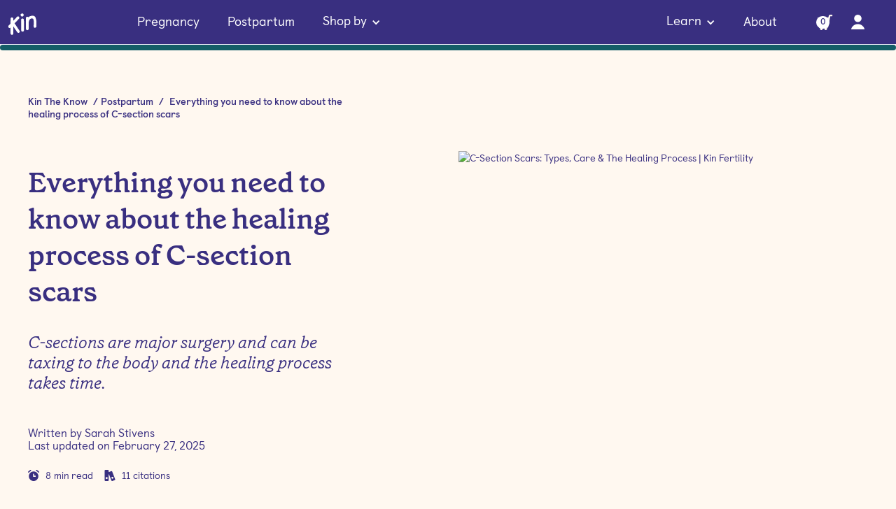

--- FILE ---
content_type: text/html
request_url: https://marketing.kinfertility.com.au/blog/c-section-scar
body_size: 31753
content:
<!DOCTYPE html><!-- Last Published: Wed Nov 26 2025 04:48:46 GMT+0000 (Coordinated Universal Time) --><html data-wf-domain="marketing.kinfertility.com.au" data-wf-page="64af970e38da68a9fee21266" data-wf-site="5fbb0cdc2823b4552fd78df8" data-wf-collection="64af970e38da68a9fee21086" data-wf-item-slug="c-section-scar"><head><meta charset="utf-8"/><title>C-Section Scars: Types, Care &amp; The Healing Process | Kin Fertility</title><meta content="C-sections are major surgery and can be taxing to the body and the scar healing process takes time. Learn how to care and heal your c-section scar." name="description"/><meta content="C-Section Scars: Types, Care &amp; The Healing Process | Kin Fertility" property="og:title"/><meta content="C-sections are major surgery and can be taxing to the body and the scar healing process takes time. Learn how to care and heal your c-section scar." property="og:description"/><meta content="https://cdn.prod.website-files.com/5fc45c4106388f79e827c091/64a6559b7b451b78598f7760_20230706T0541-1f2d6300-a00d-41d7-a1b5-a8419b5266ab.avif" property="og:image"/><meta content="C-Section Scars: Types, Care &amp; The Healing Process | Kin Fertility" property="twitter:title"/><meta content="C-sections are major surgery and can be taxing to the body and the scar healing process takes time. Learn how to care and heal your c-section scar." property="twitter:description"/><meta content="https://cdn.prod.website-files.com/5fc45c4106388f79e827c091/64a6559b7b451b78598f7760_20230706T0541-1f2d6300-a00d-41d7-a1b5-a8419b5266ab.avif" property="twitter:image"/><meta property="og:type" content="website"/><meta content="summary_large_image" name="twitter:card"/><meta content="width=device-width, initial-scale=1" name="viewport"/><link href="https://cdn.prod.website-files.com/5fbb0cdc2823b4552fd78df8/css/kin-2-0.shared.130def5b5.min.css" rel="stylesheet" type="text/css"/><style>@media (max-width:767px) and (min-width:480px) {html.w-mod-js:not(.w-mod-ix) [data-w-id="d6a337a3-f515-06f6-154c-24d406585007"] {height:0px;}}@media (max-width:479px) {html.w-mod-js:not(.w-mod-ix) [data-w-id="d6a337a3-f515-06f6-154c-24d406585007"] {height:0px;}}</style><script type="text/javascript">!function(o,c){var n=c.documentElement,t=" w-mod-";n.className+=t+"js",("ontouchstart"in o||o.DocumentTouch&&c instanceof DocumentTouch)&&(n.className+=t+"touch")}(window,document);</script><link href="https://cdn.prod.website-files.com/5fbb0cdc2823b4552fd78df8/600e40e8fb39c73f4c1885a0_kin-favicon.png" rel="shortcut icon" type="image/x-icon"/><link href="https://cdn.prod.website-files.com/5fbb0cdc2823b4552fd78df8/5fc43c6195ca8075a0f04c29_Kin-Favicon.png" rel="apple-touch-icon"/><link href="https://kinfertility.com.au/blog/c-section-scar" rel="canonical"/><script async="" src="https://www.googletagmanager.com/gtag/js?id=UA-134413885-12"></script><script type="text/javascript">window.dataLayer = window.dataLayer || [];function gtag(){dataLayer.push(arguments);}gtag('js', new Date());gtag('config', 'UA-134413885-12', {'anonymize_ip': false});</script><script type="text/javascript">!function(f,b,e,v,n,t,s){if(f.fbq)return;n=f.fbq=function(){n.callMethod?n.callMethod.apply(n,arguments):n.queue.push(arguments)};if(!f._fbq)f._fbq=n;n.push=n;n.loaded=!0;n.version='2.0';n.agent='plwebflow';n.queue=[];t=b.createElement(e);t.async=!0;t.src=v;s=b.getElementsByTagName(e)[0];s.parentNode.insertBefore(t,s)}(window,document,'script','https://connect.facebook.net/en_US/fbevents.js');fbq('init', '421104978786532');fbq('track', 'PageView');</script><link rel="preconnect" href="https://fonts.gstatic.com" />
<link rel="preconnect" href="https://api.productreview.com.au" />
<link rel="preconnect" href="https://fonts.googleapis.com" />
<link rel="preconnect" href="https://beacon-v2.helpscout.net" />
<meta name="google-site-verification" content="qPpLNXm5swI1G4T8fdzyE2Lr9sWdPi4FE9hGArvFXdE" />
<meta name="format-detection" content="telephone=no">
<meta name="theme-color" content="#5254f0" />

<script type="text/javascript" src="//script.crazyegg.com/pages/scripts/0120/8686.js" async="async" ></script>


<!-- [Attributes by Finsweet] Mirror click events -->
<script defer src="https://cdn.jsdelivr.net/npm/@finsweet/attributes-mirrorclick@1/mirrorclick.js"></script>

<!-- https://github.com/js-cookie/js-cookie -->
<script src="https://cdn.jsdelivr.net/npm/js-cookie@2/src/js.cookie.min.js"></script>

<script>
  if (window.location.origin === 'https://kinfertility.com.au') {
    !(function() {
      var analytics = (window.analytics = window.analytics || []);
      if (!analytics.initialize)
        if (analytics.invoked)
          window.console &&
            console.error &&
            console.error('Segment snippet included twice.');
        else {
          analytics.invoked = !0;
          analytics.methods = [
            'trackSubmit',
            'trackClick',
            'trackLink',
            'trackForm',
            'pageview',
            'identify',
            'reset',
            'group',
            'track',
            'ready',
            'alias',
            'debug',
            'page',
            'once',
            'off',
            'on',
            'addSourceMiddleware',
            'addIntegrationMiddleware',
          ];
          analytics.factory = function(e) {
            return function() {
              var t = Array.prototype.slice.call(arguments);
              t.unshift(e);
              analytics.push(t);
              return analytics;
            };
          };
          for (var e = 0; e < analytics.methods.length; e++) {
            var t = analytics.methods[e];
            analytics[t] = analytics.factory(t);
          }
          analytics.load = function(e, t) {
            var n = document.createElement('script');
            n.type = 'text/javascript';
            n.async = !0;
            n.src =
              'https://cdn.segment.com/analytics.js/v1/' +
              e +
              '/analytics.min.js';
            var a = document.getElementsByTagName('script')[0];
            a.parentNode.insertBefore(n, a);
            analytics._loadOptions = t;
          };
          analytics.SNIPPET_VERSION = '4.1.0';
          analytics.load('QtPDBNP8OXs7yhCz0wOQfgsCPCvmaIXl');

          analytics.page(
            '',
            document.location.pathname || '',
            {
              path:
                `${document.location.pathname}` +
                (document.location.search
                  ? '/' + document.location.search
                  : ''),
              referrer: `${document.referrer.replace(
                document.location.origin,
                ''
              )}`,
              ttclid: new URLSearchParams(window.location.search).get('ttclid')
            },
            {
              integrations: {
                All: true,
                Klaviyo: false,
              },
            }
          );
          analytics.addSourceMiddleware(function(event) {
            var brand = 'kin', 
                countryCode = 'AU', 
                lookupProperty = event.payload.obj.type === 'identify' ? 'traits' : 'properties';
            event.payload.obj[lookupProperty].brand = brand;
            event.payload.obj[lookupProperty].countryCode = countryCode;
            event.next(event.payload);
          });
        }
    })();
  } else {
    !(function() {
      var analytics = (window.analytics = window.analytics || []);
      if (!analytics.initialize)
        if (analytics.invoked)
          window.console &&
            console.error &&
            console.error('Segment snippet included twice.');
        else {
          analytics.invoked = !0;
          analytics.methods = [
            'trackSubmit',
            'trackClick',
            'trackLink',
            'trackForm',
            'pageview',
            'identify',
            'reset',
            'group',
            'track',
            'ready',
            'alias',
            'debug',
            'page',
            'once',
            'off',
            'on',
            'addSourceMiddleware',
            'addIntegrationMiddleware',
          ];
          analytics.factory = function(e) {
            return function() {
              var t = Array.prototype.slice.call(arguments);
              t.unshift(e);
              analytics.push(t);
              return analytics;
            };
          };
          for (var e = 0; e < analytics.methods.length; e++) {
            var t = analytics.methods[e];
            analytics[t] = analytics.factory(t);
          }
          analytics.load = function(e, t) {
            var n = document.createElement('script');
            n.type = 'text/javascript';
            n.async = !0;
            n.src =
              'https://cdn.segment.com/analytics.js/v1/' +
              e +
              '/analytics.min.js';
            var a = document.getElementsByTagName('script')[0];
            a.parentNode.insertBefore(n, a);
            analytics._loadOptions = t;
          };
          analytics.SNIPPET_VERSION = '4.1.0';
          analytics.load('fk1HFpmyILuzWUcfCm4xLLEJdx3sIJLi');

          analytics.page(
            '',
            document.location.pathname || '',
            {
              path:
                `${document.location.pathname}` +
                (document.location.search
                  ? '/' + document.location.search
                  : ''),
              referrer: `${document.referrer.replace(
                document.location.origin,
                ''
              )}`,
              ttclid: new URLSearchParams(window.location.search).get('ttclid')
            },
            {
              integrations: {
                All: true,
                Klaviyo: false,
              },
            }
          );
          analytics.addSourceMiddleware(function(event) {
            var brand = 'kin', 
                countryCode = 'AU', 
                lookupProperty = event.payload.obj.type === 'identify' ? 'traits' : 'properties';
            event.payload.obj[lookupProperty].brand = brand;
            event.payload.obj[lookupProperty].countryCode = countryCode;
            event.next(event.payload);
          });
        }
    })();
  }
  
  function getGaClientId() {
    console.log(window.ga.getAll());
    console.log(window.ga.getAll()[0].get('clientId'));
    try {
      return window.ga.getAll()[0].get('clientId');
    } catch (e) {
      return undefined;
    }
  }
  
   function getAllUrlParams(url) {
    // get query string from url (optional) or window
    var queryString = url ? url.split('?')[1] : window.location.search.slice(1);
    // we'll store the parameters here
    var obj = {};
    // if query string exists
    if (queryString) {
      // stuff after # is not part of query string, so get rid of it
      queryString = queryString.split('#')[0];
      // split our query string into its component parts
      var arr = queryString.split('&');
      for (var i = 0; i < arr.length; i++) {
        // separate the keys and the values
        var a = arr[i].split('=');
        // set parameter name and value (use 'true' if empty)
        var paramName = a[0];
        var paramValue = typeof (a[1]) === 'undefined' ? true : a[1];
        // (optional) keep case consistent
        paramName = paramName.toLowerCase();
        if (typeof paramValue === 'string') paramValue = paramValue.toLowerCase();
        // if the paramName ends with square brackets, e.g. colors[] or colors[2]
        if (paramName.match(/\[(\d+)?\]$/)) {
          // create key if it doesn't exist
          var key = paramName.replace(/\[(\d+)?\]/, '');
          if (!obj[key]) obj[key] = [];
          // if it's an indexed array e.g. colors[2]
          if (paramName.match(/\[\d+\]$/)) {
            // get the index value and add the entry at the appropriate position
            var index = /\[(\d+)\]/.exec(paramName)[1];
            obj[key][index] = paramValue;
          } else {
            // otherwise add the value to the end of the array
            obj[key].push(paramValue);
          }
        } else {
          // we're dealing with a string
          if (!obj[paramName]) {
            // if it doesn't exist, create property
            obj[paramName] = paramValue;
          } else if (obj[paramName] && typeof obj[paramName] === 'string'){
            // if property does exist and it's a string, convert it to an array
            obj[paramName] = [obj[paramName]];
            obj[paramName].push(paramValue);
          } else {
            // otherwise add the property
            obj[paramName].push(paramValue);
          }
        }
      }
    }
    return obj;
  }

  /* Check if Lead Cookie already exist */
  var cookieExist = Cookies.get('Lead'); // => 'value'
  /* get URL params object */
  var getAllUrlParams = getAllUrlParams();

  /* Check if the url with utm_parameters */
  let isEmpty = Object.keys(getAllUrlParams).length === 0 && getAllUrlParams.constructor === Object; 

  /* OPTION 1 - if the page with parameters and no cockie exsist */
  if(!isEmpty && cookieExist === undefined){
    /* set lead object for the cockies */
    console.log("1 - Create Cockie");
    /* 
		## Set Cookies ##
		expires: If omitted, the cookie becomes a session cookie (This example)
    */
    createLead()
  }/*end if*/

  /* OPTION 2 -
  if page with utm params but the lead already exsist (overide current Lead) 
  else use the currnet cockie
  */
  if(!isEmpty && cookieExist !== undefined){
    if(JSON.parse(cookieExist).parameters.utm_source != getAllUrlParams.utm_source
       ||
       JSON.parse(cookieExist).parameters.utm_medium != getAllUrlParams.utm_medium
       ||
       JSON.parse(cookieExist).parameters.utm_campaign != getAllUrlParams.utm_campaign
       ||
       JSON.parse(cookieExist).parameters.utm_name != getAllUrlParams.utm_name
       ||
       JSON.parse(cookieExist).parameters.utm_term != getAllUrlParams.utm_term
      ){
      console.log("lead Exist but with diff parames");
      Cookies.remove('Lead');
      createLead();
      console.log("Option 3");
    }else{
      console.log("option 2");
    }
  }

  /* option 3 - cookie Exist  but page without any utm param */
  if(isEmpty && cookieExist !== undefined){
    console.log("option 4")
  }

  function createLead(){
    var lead = {
      parameters: getAllUrlParams
    };
    /* if you want to add 2 days expires for example: 
   Cookies.set('Lead', 'lead', { expires: 2}) 
   */
    Cookies.set('Lead', lead, { });
  }
  
  

</script>

<style type="text/css">
html {
  text-rendering: optimizeLegibility;
  -webkit-font-smoothing: antialiased;
  -moz-osx-font-smoothing: grayscale;
  text-rendering: optimizeLegibility;
  font-size: 16px;
}
::selection {
  background: #5254f0!important;
  color: #fff!important;
}
  #refer-friend-button {
    color: #ffffff!important;
  }
  #refer-friend-button:hover{
    color: #231f20!important;
  }
#red-hero-button {
    animation: pulse 2s infinite;
    animation-duration: 2s;
    animation-timing-function: ease;
    animation-delay: 0s;
    animation-iteration-count: infinite;
    animation-direction: normal;
    animation-fill-mode: none;
    animation-play-state: running;
    animation-name: pulse;
}
  
#red-hero-button:hover {
	animation: none;
}
  
@keyframes pulse
{
  0% {
    box-shadow: 0 0 0 0px rgba(216,54,96,.4);
  }
  70% {
    box-shadow: 0 0 0 10px rgba(216,54,96,0);
  }
}
</style>

<style>

	@media screen and (max-width: 992px) {
  	.view-all-tab-link{
    	width: 100% !important;
    }
  }

  
  
.not-active {
   pointer-events: none;
   cursor: default;
}
</style>

<script async type="text/javascript" src="https://static.klaviyo.com/onsite/js/klaviyo.js?company_id=J3dtqq"></script>

<!-- MONTO GLOBAL SCRIPT -->
<script
src="https://www.monto.io/monto-global.js"
data-shop-id="GRpMP310lqEwlX8ryz6bJYOQ" async>
</script>
<!-- END MONTO GLOBAL SCRIPT -->

<!-- First promoter affiliate link --> 
<script>(function(w){w.fpr=w.fpr||function(){w.fpr.q = w.fpr.q||[];w.fpr.q[arguments[0]=='set'?'unshift':'push'](arguments);};})(window);
fpr("init", {cid:"5aoya4nj"}); 
fpr("click");
</script>
<script src="https://cdn.firstpromoter.com/fpr.js" async></script>

<!-- Rewardful link --> 
<script>(function(w,r){w._rwq=r;w[r]=w[r]||function(){(w[r].q=w[r].q||[]).push(arguments)}})(window,'rewardful');</script>
<script async src='https://r.wdfl.co/rw.js' data-rewardful='9be488'></script>

<!-- FLOWBASE Cookie for POPUP MODAL --> 
<script src="https://flowbase.s3-ap-southeast-2.amazonaws.com/cookie/cookie.js"></script>


<script>
    // Function to create and append the hreflang tag
    function addHrefLangTag(lang, url) {
        var link = document.createElement('link');
        link.setAttribute('rel', 'alternate');
        link.setAttribute('hreflang', lang);
        link.setAttribute('href', url);
        document.head.appendChild(link);
    }

    var url = window.location.href; // Get the current URL
    var lang = 'en-au'; // Default language, you can modify this based on your requirements or dynamically determine it

    addHrefLangTag(lang, url); // Add hreflang tag for the current language
    addHrefLangTag('x-default', url); // Add hreflang tag for x-default
</script>
<style>

	::marker{
  	color:#5254F0;
    width:8px;
    height:8px;
    font-weight: 600;
    font-family: 'Castledown pro', sans-serif;
  }

	.blog-rich-text a{
  	word-break: break-word;
  }
  
  .references-rich-text{
  	word-break: break-all;
  }
  
  .full-width-important{
  	width: 100% !important;
  }
  
  .blog-product-image{
  	margin-bottom: 0px !important;
  }
  
  h3>a{
  	font-size: inherit !important;
    font-family: inherit !important
  }
  
  h2>a{
  	font-size: inherit !important;
    font-family: inherit !important
  }
  
  .blog-correction>h3{
  	font-size: 32px;
    margin: 0pc;
  }
  .blog-product-button-wrapper>a{
  	font-size: 12px;
    margin: 0pc;
  }
  
  figcaption>a{
  font-size: inherit !important;
  }
  
  blockquote>a{
  font-size: inherit !important;
  }
  
  .blog-faq-icon{
  	margin-bottom: 0px !important;
  }
  
  @media only screen and (max-width: 600px) {
   .blog-correction>h3{
    font-size: 18px;
  }
}
</style>

<!-- Clipping path for the banner image -->
<div style="
    position: absolute;">
<svg width = "0"
	height = "0"
  viewBox = "0 0 295 305"
  xmlns="http://www.w3.org/2000/svg"
  xmlns:xlink="http://www.w3.org/1999/xlink">
  <g id = "Assets" fill = "none" >
  	<defs>
    <clipPath id = "mask" clipPathUnits="objectBoundingBox" transform="scale(0.00338983051, 0.00327868852)">
    <path d = "M406.639 137.378C403.114 171.965 407.179 325.746 389.708 356.198C358.933 409.699 287.333 331.024 228.376 343.979C206.52 348.745 183.906 347.02 161.696 344.28C146.006 342.339 133.608 337.848 119.499 330.933C44.248 314.717 14.638 240.448 11.3637 177.942C10.4907 114.392 44.1776 31.3777 94.0959 -8.19831C124.746 -32.8425 171.531 -30.5303 210.737 -34.6374C252.228 -38.9459 287.112 -25.941 324.185 -8.64185C343.265 0.261998 362.643 9.2953 378.721 22.942C406.395 46.244 438.088 12.542 434.711 46.6315C434.033 53.0192 407.335 130.787 406.639 137.378Z">   
    </path>
    </clipPath>
    </defs>
  </g>
</svg>
</div>

<!-- Using svg path on banner image class -->

<style>
	.clipping-mask {
  	-webkit-clip-path: url(#mask);
    clip-path: url(#mask);
    object-fit: cover;
    width: 100%;
    }
</style>

<script type="application/ld+json">
{
  "@context": "https://schema.org",
  "@type": "Article",
  "mainEntityOfPage": {
    "@type": "WebPage",
    "@id": "https://kinfertility.com.au/blog/c-section-scar"
  },
  "headline": "Everything you need to know about the healing process of C-section scars",
  "image": "https://cdn.prod.website-files.com/5fc45c4106388f79e827c091/64a6559b7b451b78598f7760_20230706T0541-1f2d6300-a00d-41d7-a1b5-a8419b5266ab.avif",  
  "author": {
    "@type": "Person",
    "name": "Sarah Stivens"
  },  
  "publisher": {
    "@type": "Organization",
    "name": "Kin Fertility",
    "logo": {
      "@type": "ImageObject",
      "url": "https://cdn.prod.website-files.com/5fbb0cdc2823b4552fd78df8/5fc098da51c3f8669e6bafb3_kin-logo-white.svg"
    }
  },
  "datePublished": "Jul 05, 2022",
  "dateModified": "Feb 27, 2025"
}
</script>

<script src="https://js.stripe.com/v3/" type="text/javascript" data-wf-ecomm-key="pk_live_nyPnaDuxaj8zDxRbuaPHJjip" data-wf-ecomm-acct-id="acct_1FU5UkAywr7i2Vj1"></script><script type="text/javascript">window.__WEBFLOW_CURRENCY_SETTINGS = {"currencyCode":"AUD","symbol":"A$","decimal":".","fractionDigits":2,"group":",","template":"${{wf {&quot;path&quot;:&quot;amount&quot;,&quot;type&quot;:&quot;CommercePrice&quot;\\} }}","hideDecimalForWholeNumbers":true};</script></head><body><div data-animation="default" class="navbar-redesign _w-o-banner-size w-nav" data-easing2="ease-out-quart" data-easing="ease-out-quart" data-collapse="medium" data-w-id="b6c803cd-2e82-b441-3d6a-8a97a0227c09" role="banner" data-no-scroll="1" data-duration="400" data-doc-height="1"><div class="navbar-container-redesign v2 relative"><a href="/" class="nav-brand-redesign margin-120-right w-nav-brand"><img src="https://cdn.prod.website-files.com/5fbb0cdc2823b4552fd78df8/5fc098da51c3f8669e6bafb3_kin-logo-white.svg" alt="kin logo"/></a><nav role="navigation" class="nav-menu-redesign mobile-left-align scroller w-nav-menu"><div class="nav-menu-left-redesign"><a href="/pregnancy" class="fn-paragraph-l no-underline primary-400 navbar-text white-text">Pregnancy</a><a href="/postpartum" class="fn-paragraph-l no-underline primary-400 navbar-text white-text">Postpartum</a><div data-delay="0" data-hover="false" class="dropdown-3 w-dropdown"><div class="dropdown-toggle-5 w-dropdown-toggle"><div class="text-block-35 white-text">Shop by</div><div class="icon-4 white w-icon-dropdown-toggle"></div></div><nav class="dropdown-list-5 w-dropdown-list"><div class="fn-section padding-40"><div class="fn-container fn-grid mobile-flex-horizontal"><div id="w-node-_2efc835c-001b-925e-fa1a-46b1cb2c47ce-a0227c09" class="div-block-127"><a href="/best-sellers" class="link-block-9 w-inline-block"><div><div class="fn-paragraph-l font-weight-600">Best-sellers</div><div class="fn-paragraph-s primary-400">Most-loved by our community</div></div></a></div><div id="w-node-_2efc835c-001b-925e-fa1a-46b1cb2c47d5-a0227c09" class="div-block-127"><a href="/gifts-and-bundles" class="link-block-9 w-inline-block"><div><div class="fn-paragraph-l font-weight-600">Gifts &amp; bundles</div><div class="fn-paragraph-s primary-400">Curated for every fertility stage</div></div></a></div><div id="w-node-_2efc835c-001b-925e-fa1a-46b1cb2c47dc-a0227c09" class="div-block-127"><a href="/shop-all" class="link-block-9 w-inline-block"><div><div class="fn-paragraph-l font-weight-600">Shop all</div><div class="fn-paragraph-s primary-400">From conception to postpartum</div></div></a></div></div></div></nav></div></div><div class="nav-menu-right-redesign v2"><div data-hover="false" data-delay="0" class="dropdown-3 w-dropdown"><div class="dropdown-toggle-5 w-dropdown-toggle"><div class="text-block-35 white-text">Learn</div><div class="icon-4 white w-icon-dropdown-toggle"></div></div><nav class="dropdown-list-5 w-dropdown-list"><div class="fn-section custom-nav-padding"><div class="fn-container fn-grid mobile-flex-horizontal"><div id="w-node-_29e7d7a6-5249-1685-6703-6c55cfa4e3c8-a0227c09" class="div-block-127"><div class="div-block-129"><div class="fn-paragraph-l secondary-purple font-weight-600">Campaigns</div><div class="text-block-60">Nationwide movements led by Kin</div></div><div class="div-block-128"><a href="/weneedmoreleave" class="fn-paragraph-m no-underline primary-400">#WeNeedMoreLeave</a><a href="/onourtermsperiod" class="fn-paragraph-m no-underline primary-400">On our terms, period</a><a href="/bffmovement" class="fn-paragraph-m no-underline primary-400">BFF Movement</a><a href="/climate-of-contraception" class="fn-paragraph-m no-underline primary-400">Climate of Contraception</a></div></div><div id="w-node-_29e7d7a6-5249-1685-6703-6c55cfa4e3d5-a0227c09" class="div-block-127"><div class="div-block-129"><div class="fn-paragraph-l secondary-purple font-weight-600">Resources</div><div class="text-block-60">Free checklists and guides</div></div><div class="div-block-128"><a href="https://kinfertility.com.au/getting-pregnant" class="fn-paragraph-m no-underline primary-400">Conception checklist</a><a href="https://kinfertility.com.au/pregnancy-checklist" class="fn-paragraph-m no-underline primary-400">Pregnancy checklist</a><a href="https://kinfertility.com.au/how-to-budget-for-children" class="fn-paragraph-m no-underline primary-400">Budget for children booklet</a><a href="/ingredients" class="fn-paragraph-m no-underline primary-400">Our ingredients</a></div></div><div id="w-node-_29e7d7a6-5249-1685-6703-6c55cfa4e3e2-a0227c09" class="div-block-127"><div class="div-block-129"><div class="fn-paragraph-l secondary-purple font-weight-600">Kin The Know</div><div class="text-block-60">Dive into the latest content on our blog<br/></div></div><div class="div-block-142"><div class="div-block-128 width-100"><a href="https://kinfertility.com.au/blog-category/fertility" class="fn-paragraph-m no-underline primary-400">Fertility</a><a href="https://kinfertility.com.au/blog-category/breastfeeding" class="fn-paragraph-m no-underline primary-400">Breastfeeding</a><a href="https://kinfertility.com.au/blog-category/conceiving" class="fn-paragraph-m no-underline primary-400">Conceiving</a></div><div class="div-block-128 width-100"><a href="https://kinfertility.com.au/blog-category/contraception" class="fn-paragraph-m no-underline primary-400">Contraception</a><a href="https://kinfertility.com.au/blog-category/womens-health" class="fn-paragraph-m no-underline primary-400">Women’s Health</a><a href="/blog" class="fn-paragraph-m no-underline primary-400 with-underline">View all</a></div></div></div><div id="w-node-fcd2bd6c-2b22-c7cf-8484-218107b86766-a0227c09" class="div-block-127"><div class="div-block-129"><div class="fn-paragraph-l secondary-purple font-weight-600"><strong>&#x27;Kin We Talk?&#x27;</strong></div><div class="text-block-60">The go-to Q&amp;A forum for all your burning reproductive health questions<br/></div></div><div class="div-block-142"><div class="div-block-128 width-100"><a href="/kinwetalk" class="primary-button---purple small-navbar w-button">Visit page</a></div></div></div></div></div></nav></div><a href="/about" class="fn-paragraph-l no-underline primary-400 navbar-text white-text">About</a></div><a href="https://kinfertility.com.au/app/login?redirect=%2Fapp%2Fprofile" class="fn-secondary-button text-align-center margin-20-side w-button">Login</a><div class="safari-ios-padding"></div></nav><div class="nav-cart-wrapper-redesign v2 no-margin-top"><div data-node-type="commerce-cart-wrapper" data-open-product="" data-wf-cart-type="rightSidebar" data-wf-cart-query="query Dynamo3 {
  database {
    id
    commerceOrder {
      comment
      extraItems {
        name
        pluginId
        pluginName
        price {
          decimalValue
          string
          unit
          value
        }
      }
      id
      startedOn
      statusFlags {
        hasDownloads
        hasSubscription
        isFreeOrder
        requiresShipping
      }
      subtotal {
        decimalValue
        string
        unit
        value
      }
      total {
        decimalValue
        string
        unit
        value
      }
      updatedOn
      userItems {
        count
        id
        price {
          value
          unit
          decimalValue
          string
        }
        product {
          id
          cmsLocaleId
          draft
          archived
          f_ec_product_type_2dr10dr: productType {
            id
            name
          }
          f_headline_2_8dr: fieldPlainText(slug: &quot;headline-2&quot;)
          f_name_: name
          f_sku_properties_3dr: skuProperties {
            id
            name
            enum {
              id
              name
              slug
            }
          }
        }
        rowTotal {
          decimalValue
          string
          unit
          value
        }
        sku {
          cmsLocaleId
          draft
          archived
          f_main_image_4dr: mainImage {
            url
            file {
              size
              origFileName
              createdOn
              updatedOn
              mimeType
              width
              height
              variants {
                origFileName
                quality
                height
                width
                s3Url
                error
                size
              }
            }
            alt
          }
          f_sku_values_3dr: skuValues {
            property {
              id
            }
            value {
              id
            }
          }
          id
        }
        subscriptionFrequency
        subscriptionInterval
        subscriptionTrial
      }
      userItemsCount
    }
  }
  site {
    commerce {
      id
      businessAddress {
        country
      }
      defaultCountry
      defaultCurrency
      quickCheckoutEnabled
    }
  }
}" data-wf-page-link-href-prefix="" class="w-commerce-commercecartwrapper cart redesign height-default"><a href="#" data-node-type="commerce-cart-open-link" role="button" class="w-commerce-commercecartopenlink cart-button-v2 redesign w-inline-block" aria-haspopup="dialog" aria-label="Open cart"><img src="https://cdn.prod.website-files.com/5fbb0cdc2823b4552fd78df8/63cfe3b7474592d06e756ba2_Shopping%20Cart.svg" alt="shopping cart icon" class="cart-icon light"/><div data-wf-bindings="%5B%7B%22innerHTML%22%3A%7B%22type%22%3A%22Number%22%2C%22filter%22%3A%7B%22type%22%3A%22numberPrecision%22%2C%22params%22%3A%5B%220%22%2C%22numberPrecision%22%5D%7D%2C%22dataPath%22%3A%22database.commerceOrder.userItemsCount%22%7D%7D%5D" class="w-commerce-commercecartopenlinkcount cart-quantity-v2 redesign v2">0</div></a><div data-node-type="commerce-cart-container-wrapper" style="display:none" class="w-commerce-commercecartcontainerwrapper w-commerce-commercecartcontainerwrapper--cartType-rightSidebar cart-wrapper"><div data-node-type="commerce-cart-container" role="dialog" class="w-commerce-commercecartcontainer cart-container"><div class="w-commerce-commercecartheader"><div class="div-block-33"><img src="https://cdn.prod.website-files.com/5fbb0cdc2823b4552fd78df8/5fbc317088a11729161b0048_Kin-logo.svg" loading="lazy" alt="Kin"/></div><a href="#" data-node-type="commerce-cart-close-link" role="button" class="w-commerce-commercecartcloselink w-inline-block" aria-label="Close cart"><img src="https://cdn.prod.website-files.com/5fbb0cdc2823b4552fd78df8/5fbd9326e1ec396de4df4241_Close.svg" loading="lazy" alt=""/></a></div><div id="cart_form" class="w-commerce-commercecartformwrapper cart-form-wrapper"><form data-node-type="commerce-cart-form" style="display:none" class="w-commerce-commercecartform default-state-5"><div class="content_cart"><h5 class="h5_order">Order details</h5><script type="text/x-wf-template" id="wf-template-29e7d7a6-5249-1685-6703-6c55cfa4e42c">%3Cdiv%20class%3D%22w-commerce-commercecartitem%20cart_item%22%3E%3Cdiv%20class%3D%22div-block-34%22%3E%3Cimg%20data-wf-bindings%3D%22%255B%257B%2522src%2522%253A%257B%2522type%2522%253A%2522ImageRef%2522%252C%2522filter%2522%253A%257B%2522type%2522%253A%2522identity%2522%252C%2522params%2522%253A%255B%255D%257D%252C%2522dataPath%2522%253A%2522database.commerceOrder.userItems%255B%255D.sku.f_main_image_4dr%2522%257D%257D%255D%22%20src%3D%22%22%20alt%3D%22%22%20class%3D%22w-commerce-commercecartitemimage%20image-54%20w-dyn-bind-empty%22%2F%3E%3C%2Fdiv%3E%3Cdiv%20class%3D%22w-commerce-commercecartiteminfo%22%3E%3Cdiv%20data-wf-bindings%3D%22%255B%257B%2522innerHTML%2522%253A%257B%2522type%2522%253A%2522PlainText%2522%252C%2522filter%2522%253A%257B%2522type%2522%253A%2522identity%2522%252C%2522params%2522%253A%255B%255D%257D%252C%2522dataPath%2522%253A%2522database.commerceOrder.userItems%255B%255D.product.f_name_%2522%257D%257D%255D%22%20class%3D%22w-commerce-commercecartproductname%20head_cart%20w-dyn-bind-empty%22%3E%3C%2Fdiv%3E%3Cdiv%20data-wf-bindings%3D%22%255B%257B%2522innerHTML%2522%253A%257B%2522type%2522%253A%2522CommercePrice%2522%252C%2522filter%2522%253A%257B%2522type%2522%253A%2522price%2522%252C%2522params%2522%253A%255B%255D%257D%252C%2522dataPath%2522%253A%2522database.commerceOrder.userItems%255B%255D.price%2522%257D%257D%255D%22%20class%3D%22price_cart%22%3E%240.00%3C%2Fdiv%3E%3Cdiv%20data-wf-bindings%3D%22%255B%257B%2522innerHTML%2522%253A%257B%2522type%2522%253A%2522PlainText%2522%252C%2522filter%2522%253A%257B%2522type%2522%253A%2522identity%2522%252C%2522params%2522%253A%255B%255D%257D%252C%2522dataPath%2522%253A%2522database.commerceOrder.userItems%255B%255D.product.f_headline_2_8dr%2522%257D%257D%255D%22%20class%3D%22text-block-14%20w-dyn-bind-empty%22%3E%3C%2Fdiv%3E%3Cscript%20type%3D%22text%2Fx-wf-template%22%20id%3D%22wf-template-29e7d7a6-5249-1685-6703-6c55cfa4e434%22%3E%253Cli%253E%253Cspan%2520data-wf-bindings%253D%2522%25255B%25257B%252522innerHTML%252522%25253A%25257B%252522type%252522%25253A%252522PlainText%252522%25252C%252522filter%252522%25253A%25257B%252522type%252522%25253A%252522identity%252522%25252C%252522params%252522%25253A%25255B%25255D%25257D%25252C%252522dataPath%252522%25253A%252522database.commerceOrder.userItems%25255B%25255D.product.f_sku_properties_3dr%25255B%25255D.name%252522%25257D%25257D%25255D%2522%2520class%253D%2522w-dyn-bind-empty%2522%253E%253C%252Fspan%253E%253Cspan%253E%253A%2520%253C%252Fspan%253E%253Cspan%2520data-wf-bindings%253D%2522%25255B%25257B%252522innerHTML%252522%25253A%25257B%252522type%252522%25253A%252522CommercePropValues%252522%25252C%252522filter%252522%25253A%25257B%252522type%252522%25253A%252522identity%252522%25252C%252522params%252522%25253A%25255B%25255D%25257D%25252C%252522dataPath%252522%25253A%252522database.commerceOrder.userItems%25255B%25255D.product.f_sku_properties_3dr%25255B%25255D%252522%25257D%25257D%25255D%2522%2520class%253D%2522w-dyn-bind-empty%2522%253E%253C%252Fspan%253E%253C%252Fli%253E%3C%2Fscript%3E%3Cul%20data-wf-bindings%3D%22%255B%257B%2522optionSets%2522%253A%257B%2522type%2522%253A%2522CommercePropTable%2522%252C%2522filter%2522%253A%257B%2522type%2522%253A%2522identity%2522%252C%2522params%2522%253A%255B%255D%257D%252C%2522dataPath%2522%253A%2522database.commerceOrder.userItems%255B%255D.product.f_sku_properties_3dr%5B%5D%2522%257D%257D%252C%257B%2522optionValues%2522%253A%257B%2522type%2522%253A%2522CommercePropValues%2522%252C%2522filter%2522%253A%257B%2522type%2522%253A%2522identity%2522%252C%2522params%2522%253A%255B%255D%257D%252C%2522dataPath%2522%253A%2522database.commerceOrder.userItems%255B%255D.sku.f_sku_values_3dr%2522%257D%257D%255D%22%20class%3D%22w-commerce-commercecartoptionlist%22%20data-wf-collection%3D%22database.commerceOrder.userItems%255B%255D.product.f_sku_properties_3dr%22%20data-wf-template-id%3D%22wf-template-29e7d7a6-5249-1685-6703-6c55cfa4e434%22%3E%3Cli%3E%3Cspan%20data-wf-bindings%3D%22%255B%257B%2522innerHTML%2522%253A%257B%2522type%2522%253A%2522PlainText%2522%252C%2522filter%2522%253A%257B%2522type%2522%253A%2522identity%2522%252C%2522params%2522%253A%255B%255D%257D%252C%2522dataPath%2522%253A%2522database.commerceOrder.userItems%255B%255D.product.f_sku_properties_3dr%255B%255D.name%2522%257D%257D%255D%22%20class%3D%22w-dyn-bind-empty%22%3E%3C%2Fspan%3E%3Cspan%3E%3A%20%3C%2Fspan%3E%3Cspan%20data-wf-bindings%3D%22%255B%257B%2522innerHTML%2522%253A%257B%2522type%2522%253A%2522CommercePropValues%2522%252C%2522filter%2522%253A%257B%2522type%2522%253A%2522identity%2522%252C%2522params%2522%253A%255B%255D%257D%252C%2522dataPath%2522%253A%2522database.commerceOrder.userItems%255B%255D.product.f_sku_properties_3dr%255B%255D%2522%257D%257D%255D%22%20class%3D%22w-dyn-bind-empty%22%3E%3C%2Fspan%3E%3C%2Fli%3E%3C%2Ful%3E%3Cdiv%20class%3D%22div-block-35%22%3E%3Cdiv%20class%3D%22qty%22%3EQty%3A%3C%2Fdiv%3E%3Cdiv%20class%3D%22block_qty%22%3E%3Cinput%20data-wf-bindings%3D%22%255B%257B%2522value%2522%253A%257B%2522type%2522%253A%2522Number%2522%252C%2522filter%2522%253A%257B%2522type%2522%253A%2522numberPrecision%2522%252C%2522params%2522%253A%255B%25220%2522%252C%2522numberPrecision%2522%255D%257D%252C%2522dataPath%2522%253A%2522database.commerceOrder.userItems%255B%255D.count%2522%257D%257D%252C%257B%2522data-commerce-sku-id%2522%253A%257B%2522type%2522%253A%2522ItemRef%2522%252C%2522filter%2522%253A%257B%2522type%2522%253A%2522identity%2522%252C%2522params%2522%253A%255B%255D%257D%252C%2522dataPath%2522%253A%2522database.commerceOrder.userItems%255B%255D.sku.id%2522%257D%257D%255D%22%20data-wf-conditions%3D%22%257B%2522condition%2522%253A%257B%2522fields%2522%253A%257B%2522product%253Aec-product-type%2522%253A%257B%2522ne%2522%253A%2522e348fd487d0102946c9179d2a94bb613%2522%252C%2522type%2522%253A%2522Option%2522%257D%257D%257D%252C%2522dataPath%2522%253A%2522database.commerceOrder.userItems%255B%255D%2522%257D%22%20class%3D%22w-commerce-commercecartquantity%20cart_qty_input%22%20required%3D%22%22%20pattern%3D%22%5E%5B0-9%5D%2B%24%22%20inputMode%3D%22numeric%22%20type%3D%22number%22%20name%3D%22quantity%22%20autoComplete%3D%22off%22%20data-wf-cart-action%3D%22update-item-quantity%22%20data-commerce-sku-id%3D%22%22%20value%3D%221%22%2F%3E%3Cdiv%20class%3D%22qty_min%22%3E-%3C%2Fdiv%3E%3Cdiv%20class%3D%22qty_plus%22%3E%2B%3C%2Fdiv%3E%3C%2Fdiv%3E%3C%2Fdiv%3E%3Ca%20href%3D%22%23%22%20role%3D%22%22%20data-wf-bindings%3D%22%255B%257B%2522data-commerce-sku-id%2522%253A%257B%2522type%2522%253A%2522ItemRef%2522%252C%2522filter%2522%253A%257B%2522type%2522%253A%2522identity%2522%252C%2522params%2522%253A%255B%255D%257D%252C%2522dataPath%2522%253A%2522database.commerceOrder.userItems%255B%255D.sku.id%2522%257D%257D%255D%22%20class%3D%22remove-button%20w-inline-block%22%20data-wf-cart-action%3D%22remove-item%22%20data-commerce-sku-id%3D%22%22%20aria-label%3D%22Remove%20item%20from%20cart%22%3E%3Cdiv%3ERemove%3C%2Fdiv%3E%3C%2Fa%3E%3C%2Fdiv%3E%3C%2Fdiv%3E</script><div id="cart_list" class="w-commerce-commercecartlist cart-list" data-wf-collection="database.commerceOrder.userItems" data-wf-template-id="wf-template-29e7d7a6-5249-1685-6703-6c55cfa4e42c"><div class="w-commerce-commercecartitem cart_item"><div class="div-block-34"><img data-wf-bindings="%5B%7B%22src%22%3A%7B%22type%22%3A%22ImageRef%22%2C%22filter%22%3A%7B%22type%22%3A%22identity%22%2C%22params%22%3A%5B%5D%7D%2C%22dataPath%22%3A%22database.commerceOrder.userItems%5B%5D.sku.f_main_image_4dr%22%7D%7D%5D" src="" alt="" class="w-commerce-commercecartitemimage image-54 w-dyn-bind-empty"/></div><div class="w-commerce-commercecartiteminfo"><div data-wf-bindings="%5B%7B%22innerHTML%22%3A%7B%22type%22%3A%22PlainText%22%2C%22filter%22%3A%7B%22type%22%3A%22identity%22%2C%22params%22%3A%5B%5D%7D%2C%22dataPath%22%3A%22database.commerceOrder.userItems%5B%5D.product.f_name_%22%7D%7D%5D" class="w-commerce-commercecartproductname head_cart w-dyn-bind-empty"></div><div data-wf-bindings="%5B%7B%22innerHTML%22%3A%7B%22type%22%3A%22CommercePrice%22%2C%22filter%22%3A%7B%22type%22%3A%22price%22%2C%22params%22%3A%5B%5D%7D%2C%22dataPath%22%3A%22database.commerceOrder.userItems%5B%5D.price%22%7D%7D%5D" class="price_cart">$0.00</div><div data-wf-bindings="%5B%7B%22innerHTML%22%3A%7B%22type%22%3A%22PlainText%22%2C%22filter%22%3A%7B%22type%22%3A%22identity%22%2C%22params%22%3A%5B%5D%7D%2C%22dataPath%22%3A%22database.commerceOrder.userItems%5B%5D.product.f_headline_2_8dr%22%7D%7D%5D" class="text-block-14 w-dyn-bind-empty"></div><script type="text/x-wf-template" id="wf-template-29e7d7a6-5249-1685-6703-6c55cfa4e434">%3Cli%3E%3Cspan%20data-wf-bindings%3D%22%255B%257B%2522innerHTML%2522%253A%257B%2522type%2522%253A%2522PlainText%2522%252C%2522filter%2522%253A%257B%2522type%2522%253A%2522identity%2522%252C%2522params%2522%253A%255B%255D%257D%252C%2522dataPath%2522%253A%2522database.commerceOrder.userItems%255B%255D.product.f_sku_properties_3dr%255B%255D.name%2522%257D%257D%255D%22%20class%3D%22w-dyn-bind-empty%22%3E%3C%2Fspan%3E%3Cspan%3E%3A%20%3C%2Fspan%3E%3Cspan%20data-wf-bindings%3D%22%255B%257B%2522innerHTML%2522%253A%257B%2522type%2522%253A%2522CommercePropValues%2522%252C%2522filter%2522%253A%257B%2522type%2522%253A%2522identity%2522%252C%2522params%2522%253A%255B%255D%257D%252C%2522dataPath%2522%253A%2522database.commerceOrder.userItems%255B%255D.product.f_sku_properties_3dr%255B%255D%2522%257D%257D%255D%22%20class%3D%22w-dyn-bind-empty%22%3E%3C%2Fspan%3E%3C%2Fli%3E</script><ul data-wf-bindings="%5B%7B%22optionSets%22%3A%7B%22type%22%3A%22CommercePropTable%22%2C%22filter%22%3A%7B%22type%22%3A%22identity%22%2C%22params%22%3A%5B%5D%7D%2C%22dataPath%22%3A%22database.commerceOrder.userItems%5B%5D.product.f_sku_properties_3dr[]%22%7D%7D%2C%7B%22optionValues%22%3A%7B%22type%22%3A%22CommercePropValues%22%2C%22filter%22%3A%7B%22type%22%3A%22identity%22%2C%22params%22%3A%5B%5D%7D%2C%22dataPath%22%3A%22database.commerceOrder.userItems%5B%5D.sku.f_sku_values_3dr%22%7D%7D%5D" class="w-commerce-commercecartoptionlist" data-wf-collection="database.commerceOrder.userItems%5B%5D.product.f_sku_properties_3dr" data-wf-template-id="wf-template-29e7d7a6-5249-1685-6703-6c55cfa4e434"><li><span data-wf-bindings="%5B%7B%22innerHTML%22%3A%7B%22type%22%3A%22PlainText%22%2C%22filter%22%3A%7B%22type%22%3A%22identity%22%2C%22params%22%3A%5B%5D%7D%2C%22dataPath%22%3A%22database.commerceOrder.userItems%5B%5D.product.f_sku_properties_3dr%5B%5D.name%22%7D%7D%5D" class="w-dyn-bind-empty"></span><span>: </span><span data-wf-bindings="%5B%7B%22innerHTML%22%3A%7B%22type%22%3A%22CommercePropValues%22%2C%22filter%22%3A%7B%22type%22%3A%22identity%22%2C%22params%22%3A%5B%5D%7D%2C%22dataPath%22%3A%22database.commerceOrder.userItems%5B%5D.product.f_sku_properties_3dr%5B%5D%22%7D%7D%5D" class="w-dyn-bind-empty"></span></li></ul><div class="div-block-35"><div class="qty">Qty:</div><div class="block_qty"><input data-wf-bindings="%5B%7B%22value%22%3A%7B%22type%22%3A%22Number%22%2C%22filter%22%3A%7B%22type%22%3A%22numberPrecision%22%2C%22params%22%3A%5B%220%22%2C%22numberPrecision%22%5D%7D%2C%22dataPath%22%3A%22database.commerceOrder.userItems%5B%5D.count%22%7D%7D%2C%7B%22data-commerce-sku-id%22%3A%7B%22type%22%3A%22ItemRef%22%2C%22filter%22%3A%7B%22type%22%3A%22identity%22%2C%22params%22%3A%5B%5D%7D%2C%22dataPath%22%3A%22database.commerceOrder.userItems%5B%5D.sku.id%22%7D%7D%5D" data-wf-conditions="%7B%22condition%22%3A%7B%22fields%22%3A%7B%22product%3Aec-product-type%22%3A%7B%22ne%22%3A%22e348fd487d0102946c9179d2a94bb613%22%2C%22type%22%3A%22Option%22%7D%7D%7D%2C%22dataPath%22%3A%22database.commerceOrder.userItems%5B%5D%22%7D" class="w-commerce-commercecartquantity cart_qty_input" required="" pattern="^[0-9]+$" inputMode="numeric" type="number" name="quantity" autoComplete="off" data-wf-cart-action="update-item-quantity" data-commerce-sku-id="" value="1"/><div class="qty_min">-</div><div class="qty_plus">+</div></div></div><a href="#" role="" data-wf-bindings="%5B%7B%22data-commerce-sku-id%22%3A%7B%22type%22%3A%22ItemRef%22%2C%22filter%22%3A%7B%22type%22%3A%22identity%22%2C%22params%22%3A%5B%5D%7D%2C%22dataPath%22%3A%22database.commerceOrder.userItems%5B%5D.sku.id%22%7D%7D%5D" class="remove-button w-inline-block" data-wf-cart-action="remove-item" data-commerce-sku-id="" aria-label="Remove item from cart"><div>Remove</div></a></div></div></div></div><div class="bundle_block"><div class="bundle_head"><h5 class="h5_order">You may also like</h5></div><div class="slider_block_cart_footer"><div class="carousel-container"></div><div class="prev-container"><img src="https://cdn.prod.website-files.com/5fbb0cdc2823b4552fd78df8/62162ff525a114b37eaaa4ca_Vector%20145.svg" loading="lazy" alt="right arrow" class="image-57 prevbtn"/></div><div class="next-container"><img src="https://cdn.prod.website-files.com/5fbb0cdc2823b4552fd78df8/62162ff525a114b37eaaa4ca_Vector%20145.svg" loading="lazy" alt="right arrow" class="image-57 nextbtn"/></div></div></div><div class="div-block-36"><div class="w-commerce-commercecartfooter cart-footer"><div aria-live="" aria-atomic="false" class="w-commerce-commercecartlineitem cart_line_discount"><div class="text_info_cart">Discounts</div><div class="cart_text_discount">Automatic discount - $100</div></div><div aria-live="" aria-atomic="false" class="w-commerce-commercecartlineitem cart_line_shipping"><div class="text_info_cart">Shipping</div><div id="shipping-copy" class="text_info_cart">Free shipping on orders over $40</div></div><div aria-live="" aria-atomic="false" class="w-commerce-commercecartlineitem cart-line-item"><div class="text_total_cart">Total</div><div id="total-price" data-wf-bindings="%5B%7B%22innerHTML%22%3A%7B%22type%22%3A%22CommercePrice%22%2C%22filter%22%3A%7B%22type%22%3A%22price%22%2C%22params%22%3A%5B%5D%7D%2C%22dataPath%22%3A%22database.commerceOrder.subtotal%22%7D%7D%5D" class="w-commerce-commercecartordervalue total_cart_val"></div></div><div><div data-node-type="commerce-cart-quick-checkout-actions" style="display:none"><a role="button" tabindex="0" aria-haspopup="dialog" aria-label="Apple Pay" data-node-type="commerce-cart-apple-pay-button" style="background-image:-webkit-named-image(apple-pay-logo-white);background-size:100% 50%;background-position:50% 50%;background-repeat:no-repeat" class="w-commerce-commercecartapplepaybutton" tabindex="0"><div></div></a><a role="button" tabindex="0" aria-haspopup="dialog" data-node-type="commerce-cart-quick-checkout-button" style="display:none" class="w-commerce-commercecartquickcheckoutbutton"><svg class="w-commerce-commercequickcheckoutgoogleicon" xmlns="http://www.w3.org/2000/svg" xmlns:xlink="http://www.w3.org/1999/xlink" width="16" height="16" viewBox="0 0 16 16"><defs><polygon id="google-mark-a" points="0 .329 3.494 .329 3.494 7.649 0 7.649"></polygon><polygon id="google-mark-c" points=".894 0 13.169 0 13.169 6.443 .894 6.443"></polygon></defs><g fill="none" fill-rule="evenodd"><path fill="#4285F4" d="M10.5967,12.0469 L10.5967,14.0649 L13.1167,14.0649 C14.6047,12.6759 15.4577,10.6209 15.4577,8.1779 C15.4577,7.6339 15.4137,7.0889 15.3257,6.5559 L7.8887,6.5559 L7.8887,9.6329 L12.1507,9.6329 C11.9767,10.6119 11.4147,11.4899 10.5967,12.0469"></path><path fill="#34A853" d="M7.8887,16 C10.0137,16 11.8107,15.289 13.1147,14.067 C13.1147,14.066 13.1157,14.065 13.1167,14.064 L10.5967,12.047 C10.5877,12.053 10.5807,12.061 10.5727,12.067 C9.8607,12.556 8.9507,12.833 7.8887,12.833 C5.8577,12.833 4.1387,11.457 3.4937,9.605 L0.8747,9.605 L0.8747,11.648 C2.2197,14.319 4.9287,16 7.8887,16"></path><g transform="translate(0 4)"><mask id="google-mark-b" fill="#fff"><use xlink:href="#google-mark-a"></use></mask><path fill="#FBBC04" d="M3.4639,5.5337 C3.1369,4.5477 3.1359,3.4727 3.4609,2.4757 L3.4639,2.4777 C3.4679,2.4657 3.4749,2.4547 3.4789,2.4427 L3.4939,0.3287 L0.8939,0.3287 C0.8799,0.3577 0.8599,0.3827 0.8459,0.4117 C-0.2821,2.6667 -0.2821,5.3337 0.8459,7.5887 L0.8459,7.5997 C0.8549,7.6167 0.8659,7.6317 0.8749,7.6487 L3.4939,5.6057 C3.4849,5.5807 3.4729,5.5587 3.4639,5.5337" mask="url(#google-mark-b)"></path></g><mask id="google-mark-d" fill="#fff"><use xlink:href="#google-mark-c"></use></mask><path fill="#EA4335" d="M0.894,4.3291 L3.478,6.4431 C4.113,4.5611 5.843,3.1671 7.889,3.1671 C9.018,3.1451 10.102,3.5781 10.912,4.3671 L13.169,2.0781 C11.733,0.7231 9.85,-0.0219 7.889,0.0001 C4.941,0.0001 2.245,1.6791 0.894,4.3291" mask="url(#google-mark-d)"></path></g></svg><svg class="w-commerce-commercequickcheckoutmicrosofticon" xmlns="http://www.w3.org/2000/svg" width="16" height="16" viewBox="0 0 16 16"><g fill="none" fill-rule="evenodd"><polygon fill="#F05022" points="7 7 1 7 1 1 7 1"></polygon><polygon fill="#7DB902" points="15 7 9 7 9 1 15 1"></polygon><polygon fill="#00A4EE" points="7 15 1 15 1 9 7 9"></polygon><polygon fill="#FFB700" points="15 15 9 15 9 9 15 9"></polygon></g></svg><div>Pay with browser.</div></a></div><a href="/checkout" value="Checkout" data-node-type="cart-checkout-button" class="w-commerce-commercecartcheckoutbutton checkout_button" data-loading-text="Hang Tight..." data-publishable-key="pk_live_51FU5UkAywr7i2Vj1bCWQ3tNFJ8JYe32zebmpK1Vy1P7T1gUbQ9jLwitPKqbRbUalx8TU8mHYLumq1VTZPLeRhZ7l000MftzCpC">Checkout</a></div></div></div></form><div class="w-commerce-commercecartemptystate"><div>No items found.</div></div><div aria-live="" style="display:none" data-node-type="commerce-cart-error" class="w-commerce-commercecarterrorstate"><div class="w-cart-error-msg" data-w-cart-quantity-error="Product is not available in this quantity." data-w-cart-general-error="Something went wrong when adding this item to the cart." data-w-cart-checkout-error="Checkout is disabled on this site." data-w-cart-cart_order_min-error="The order minimum was not met. Add more items to your cart to continue." data-w-cart-subscription_error-error="Before you purchase, please use your email invite to verify your address so we can send order updates.">Product is not available in this quantity.</div></div></div></div></div></div><a href="https://app.kinfertility.com.au/login?redirect=%2Fapp%2Fprofile&amp;_gl=1*1e9zpiw*_ga*Mzc0Njg4MDg1LjE2ODMxNTcyNTg.*_ga_B3N35PBN6C*MTY5NTE5MjcyMy4xMzAuMS4xNjk1MTk0MjI2LjYwLjAuMA.." class="link-block-10 hide-mobile w-inline-block"><img src="https://cdn.prod.website-files.com/5fbb0cdc2823b4552fd78df8/64ff02092f581d333f5abcd4_Dark%20User%20Default.svg" loading="lazy" alt="" class="image-113 white"/></a></div><div scroll="both" class="menu-button-2 w-nav-button"><div class="nav-menu-redesign-line _1 dark"></div><div class="nav-menu-redesign-line _2 dark"></div><div class="nav-menu-redesign-line _3 dark"></div></div></div><div class="cart-embed w-embed w-script"><style>

input[type='number']::-webkit-inner-spin-button {
  display: none;
}

</style>

<script>
window.addEventListener('DOMContentLoaded', () => {

		$(".add_to_cart_button").click(() => {
        const slider_component = document.querySelector(".dop_poduct .colection_list_wraper .dynamic_list");
        window.saveArray = new Array();
        let sliderCartClone = slider_component.cloneNode(true);
        saveArray.push(sliderCartClone.outerHTML);
        localStorage["slide"] = JSON.stringify(saveArray);
    })

    $(".add-to-cart-tea").click(() => {
        const slider_component = document.querySelector(".dop_poduct .colection_list_wraper .dynamic_list");
        window.saveArray = new Array();
        let sliderCartClone = slider_component.cloneNode(true);
        saveArray.push(sliderCartClone.outerHTML);
        localStorage["slide"] = JSON.stringify(saveArray);
    })
    
    

    var cart_list = document.getElementById('cart_list');

    const config = {
        childList: true,
    };

    const callback = () => {
        if (cart_list.children.length > 0) {
            if (localStorage.getItem('slide')) {
                document.querySelector(".bundle_block").style.display = 'block';
                const carousel_container = document.querySelector(".carousel-container");
                carousel_container.innerHTML = "";
                let tempsave = JSON.parse(localStorage["slide"]);
                let element = document.createElement("div");
                element.innerHTML = tempsave[0];
                carousel_container.appendChild(element);
                const cart_items = cart_list.querySelectorAll('.w-commerce-commercecartproductname');
                let cart_items_names = [];

                for (var i = 0; i < cart_items.length; i++) {
                    cart_items_names.push(cart_items[i].innerText);
                }

                for (const bundle_item of carousel_container.querySelectorAll(".collection-item-5")) {
                    const item_name = bundle_item.querySelector(".dp_head").innerText
                    if (cart_items_names.includes(item_name)) {
                        bundle_item.remove();
                    }
                }
            }

            const carouselContainer = document.querySelector('.carousel-container');
            const carouselSlide = document.querySelector('.carousel-container .dynamic_list');
            const carouselProducts = document.querySelectorAll('.carousel-container .dynamic_list .collection-item-5');
            const slides = carouselProducts.length;

            const prevBtn = document.querySelector('.prevbtn');
            const nextBtn = document.querySelector('.nextbtn');

            const prevCtn = document.querySelector('.prev-container');
            const nextCtn = document.querySelector('.next-container');

            if (slides === 0) {
                document.querySelector(".bundle_block").style.display = 'none';
            }

            if (slides === 1) {
                prevCtn.style.display = 'none';
                nextCtn.style.display = 'none';
                carouselContainer.style.marginLeft = 0;
            } else {
                prevCtn.style.display = 'flex';
                nextCtn.style.display = 'flex';
                carouselContainer.style.marginLeft = "32px";
            }

            for (var i = 0; i < carouselProducts.length; i++) {
                carouselProducts[i].style.minWidth = "290px";
                carouselProducts[i].querySelector(".content_dop_prod").style.width = "100%";
                carouselProducts[i].querySelector('.dop_prod_add_cart').style.width = '120px';
            }

            let counter = 0;
            const size = 290;

						if(carouselSlide){
            	carouselSlide.style.transition = "transform 0.4s ease-in-out";
            }
            

            nextBtn.addEventListener('click', () => {
            		
                if (counter <= slides - 2) {
                    counter++;
                    carouselSlide.style.transform = 'translateX(' + (-size * counter) + 'px)';
                }
                carouselSlide.style.transform = 'translateX(' + (-size * counter) + 'px)';
            });

            prevBtn.addEventListener('click', () => {
            		
                if (counter >= 1) {
                    counter--;
                    carouselSlide.style.transform = 'translateX(' + (-size * counter) + 'px)';
                }
            });
            document.querySelectorAll('.cart_item').forEach(cart_item => {
                cart_item.querySelector('.qty_min').addEventListener('click', function handler() {
                    this.removeEventListener('click', handler);
                    let input_val = Number(cart_item.querySelector('.cart_qty_input').value);
                    let input = cart_item.querySelector('.cart_qty_input');
                    input.value = input_val - 1;
                    input.dispatchEvent(new Event('change'));
                });
                cart_item.querySelector('.qty_plus').addEventListener('click', function handler() {
                    this.removeEventListener('click', handler);
                    let input_val = Number(cart_item.querySelector('.cart_qty_input').value);
                    let input = cart_item.querySelector('.cart_qty_input');
                    input.value = input_val + 1;
                    input.dispatchEvent(new Event('change'))
                });
            });

        } else {
            localStorage.removeItem('slide');
            document.querySelector(".bundle_block").style.display = 'none';
        }

    };

    const mutation_list = new MutationObserver(callback);

    mutation_list.observe(cart_list, config);

});


</script></div><div class="collection_limit w-dyn-list"><div role="list" class="w-dyn-items"><div role="listitem" class="w-dyn-item"><div class="limit_val">1000</div><div class="discont_val">1</div></div></div></div></div><div class="blog-progress-bar no-banner"></div><div class="main-wrapper text-primary font-castledown-pro"><div class="fn-section-blog-hero"><div class="fn-container grid"><div id="w-node-a5ed868d-91b2-f27c-269d-9ec54ecbb405-fee21266" class="fn-column"><div><div class="blog-breadcrumb-wrapper"><div class="blog-breadcrumb"><a href="/blog" class="purple-link _14-px-font display-inline margin-right-8">Kin The Know</a><div class="display-inline">/</div><a href="#" class="breadcrumb-category purple-link _14-px-font margin-none display-inline w-inline-block"><div class="breadcrumb-category purple-link _14-px-font display-inline margin-right-8">Postpartum</div></a><div class="display-inline margin-right-8">/</div><div class="breadcrumb-category purple-link _14-px-font margin-none display-inline">Everything you need to know about the healing process of C-section scars</div></div></div></div><h1 class="heading-xl-40 mobile-32 margin-bot-32">Everything you need to know about the healing process of C-section scars</h1><div class="blog-hero-description">C-sections are major surgery and can be taxing to the body and the healing process takes time.</div><div class="flex-horizontal"><div class="blog-author-description">Written by</div><div class="blog-author-description margin-left-4">Sarah Stivens</div></div><div class="flex-horizontal margin-bot-8 w-condition-invisible"><div class="blog-author-description">Reviewed by</div><a href="#" class="blog-author-description margin-left-4 w-dyn-bind-empty"></a></div><div class="flex-horizontal margin-bot-24-mobile-16"><div class="blog-author-description">Last updated on</div><div class="blog-author-description margin-left-4">February 27, 2025</div></div><div class="flex-horizontal"><div class="flex-horizontal icon-spacing"><img src="https://cdn.prod.website-files.com/5fbb0cdc2823b4552fd78df8/62d12a4fb36a243b17c6b119_time%20icon.svg" loading="lazy" alt="" class="ttr-icon"/><div id="TTR">8</div><div id="TTR">min read</div></div><div class="flex-horizontal icon-spacing"><img src="https://cdn.prod.website-files.com/5fbb0cdc2823b4552fd78df8/62d12a4fc77b494194ad5133_citations%20icon.svg" loading="lazy" alt="" class="ttr-icon"/><div id="citation-num">11</div><div id="hero-citations">citations</div></div></div></div><img fetchpriority="high" loading="eager" id="w-node-_3cca72f5-b495-4883-d1b5-8f6b24902d01-fee21266" src="https://cdn.prod.website-files.com/5fc45c4106388f79e827c091/64a6559b7b451b78598f7760_20230706T0541-1f2d6300-a00d-41d7-a1b5-a8419b5266ab.avif" alt="C-Section Scars: Types, Care &amp; The Healing Process | Kin Fertility" class="blog-hero-image"/></div></div><div class="blog-content-section"><div class="fn-container fn-grid static"><div id="w-node-f4877694-4f6f-677e-1896-5095857a7da5-fee21266" class="blog-stickt-toc-wrapper no-banner-top"><div id="toc" class="sticky-toc"><div id="toc-close" data-w-id="922ba6d3-2adf-ff0c-e0f0-77fa07872c7c" class="toc-close-cover"></div><div data-w-id="1a2c6bba-d111-7dae-cc68-9c4e2c7d3dab" class="toc-heading-wrapper"><div class="in-this-article">Jump to:</div><img src="https://cdn.prod.website-files.com/5fbb0cdc2823b4552fd78df8/62cf1530abc3c32583c5a905_ToC%20Close.svg" loading="lazy" alt="Arrow Down" id="close-toc" class="close-toc"/></div><img src="https://cdn.prod.website-files.com/5fbb0cdc2823b4552fd78df8/62cea85cf858d8bb9e1484ad_ToC%20line.svg" loading="lazy" alt="" class="toc-line"/><div data-w-id="d6a337a3-f515-06f6-154c-24d406585007" class="toc-animation-wrapper"><div class="toc-t"><a fs-toc-element="link" href="#" class="tocitem-finsweet w-inline-block"></a></div></div></div><div class="social-media-wrapper"><div>Share</div><div id="copy-url" data-w-id="daee156b-c548-c83a-84a0-93d50f17a359" class="social-media-link"><img src="https://cdn.prod.website-files.com/5fbb0cdc2823b4552fd78df8/62d01d66ef9c1f51d37fbb26_Copy%20Link%20Icon%20Kin.svg" loading="lazy" alt="Copy Link Button" class="social-media-icon-2"/><div class="link-is-copied-message"><div>Copied to clipboard</div></div></div><a target="_blank" href="#" class="social-media-link twitter w-inline-block"><img src="https://cdn.prod.website-files.com/5fbb0cdc2823b4552fd78df8/62d01d665ffd153c214877d1_Twitter%20Icon%20Kin.svg" loading="lazy" alt="Twitter Button" class="social-media-icon-2"/></a><a target="_blank" href="#" class="social-media-link pinterest w-inline-block"><img src="https://cdn.prod.website-files.com/5fbb0cdc2823b4552fd78df8/62d01d655e1d28d83f9bfc31_Pintrest%20Icon%20Kin.svg" loading="lazy" alt="Pinterest Button" class="social-media-icon-2"/></a><a target="_blank" href="#" class="social-media-link facebook w-inline-block"><img src="https://cdn.prod.website-files.com/5fbb0cdc2823b4552fd78df8/62d01d667646582d1e4e2be8_Facebook%20Icon%20Kin.svg" loading="lazy" alt="Facebook Button" class="social-media-icon-2"/></a></div></div><div id="w-node-_8d0729cd-9cf7-e2e1-af33-a02e644f402d-fee21266" data-w-id="8d0729cd-9cf7-e2e1-af33-a02e644f402d" class="blog-content-wrapper"><div fs-toc-offsettop="160px" fs-toc-element="contents" class="blog-rich-text w-richtext"><p>Caesarean sections, or C-sections, are the most common type of abdominal surgical procedure in the world [1].</p><p>According to the history books, C-sections have been performed since the time of the Ancient Romans [2] — and thankfully, medical advancements have come a long way since then!</p><p>While common, C-sections are major surgery and can be taxing to the body and the healing process takes time.</p><p>In this article, we&#x27;ll cover all things related to the C-section scar and explore how to make sure your C-section recovery is as smooth as possible.</p><h2>Types of C-section scars</h2><p>There are many reasons someone might give birth via C-section, and everyone&#x27;s story will be different [3].</p><p>For some women, having a caesarean is something they&#x27;ve decided on well before it&#x27;s time to have the baby. For others, it might happen because of an emergency, or labour not progressing as it should.</p><p>In general, there are two types of C-section scars you might experience [4].</p><p>The type of scar will depend on which uterine incision your obstetrician performs. These are:</p><ul role="list"><li><strong>Horizontal incision</strong>: The more common type of C-section incision, where you&#x27;ll have a horizontal scar along your bikini line.‍</li><li><strong>Vertical incision</strong>: Less common, where you&#x27;ll have a vertical scar just underneath your belly button.</li></ul><p>Usually, staples or stitches will be used to close up the abdominal incision and your midwife or doctor will check these at your follow up appointment — about 3-7 days later. But what happens after the stitches are removed?</p><h2>Why do you scar after a C-section?</h2><p>A C-section is major surgery — in order for the baby to be born via caesarean, a cut needs to be made through both the uterus and the abdomen [5]. </p><p>Scar tissue is made up of cells and collagen, which your body sends to the site of an injury [6]. So, any time your skin is damaged, like it is in a C-section, your body attempts to heal it by forming a scar [7]. This is known as a hypertrophic scar, which leaves a raised scar.</p><p>As the abdominal incision heals and closes up, it will form a scar that&#x27;ll probably look a bit red and sore in the beginning. The good news is that it should fade over time.</p><p>Also, depending on your scar type (horizontal or vertical) and what you ask for at your waxing appointments, your C-section scar might eventually be covered by your pubic hair.</p><h2>How big is a C-section scar?</h2><p>Most C-section scars are usually about 10 to 20 cm long. This can change depending on your body and the size of the baby, as well as what happens during the birth.</p><p>If the baby&#x27;s head needs more space to come out, your scar might turn out to be a little bigger. This might also happen if there&#x27;s a medical emergency.</p><p>Both vertical incision and horizontal incision scars should be around the same size.</p><p>A vertical incision might leave a more noticeable scar, but with the right care, it should eventually fade.</p><h2>How long does it take for an incision to heal?</h2><p>After a caesarean delivery, you&#x27;ll usually stay in the hospital for a few days to make sure everything is healing properly.</p><p>The length of your stay will depend on the hospital (and whether you&#x27;ve opted for in-home care), but most <a href="https://kinfertility.com.au/blog/postpartum-recovery-timeline" target="_blank">women will return home after 3-4 days</a>.</p><p>For the incision site to fully heal, it&#x27;s a slightly longer haul. Most doctors recommend allowing at least 6 weeks before you go back to your normal daily activities.</p><p>You can definitely hold your baby, go for a <a href="https://kinfertility.com.au/blog/exercise-after-c-section" target="_blank">gentle walk</a> or catch up on Netflix, but there are some activities you should avoid for those first 6 weeks.</p><p>Ask for support where you can — getting enough rest will help you heal even faster.</p><p>There are also essentials you can use to help with the healing process, like <a href="https://kinfertility.com.au/c-section-recovery-kit" target="_blank">Kin&#x27;s C-Section Recovery Bundle</a>, which includes products that protect and heal your wound while supporting separated abdominal muscles.</p><p>The kit includes our postpartum <a href="https://kinfertility.com.au/c-section-recovery-kit">Mesh Panties</a>, which sit above and out of the way of your incision for maximum comfort as you heal, as well as the <a href="https://kinfertility.com.au/belly-band">Belly Band</a>, which gives your abdomen the TLC it needs, targeting compression where you need it most — around your incision and separated abdominal muscles. </p><p>The <a href="https://kinfertility.com.au/belly-butter">Nourishing Cream</a>, which is formulated to promote wound recovery and reduce scarring, the postnatal vitamins and <a href="https://kinfertility.com.au/peri-bottle">Peri Bottle </a>to clean without pressure.</p><p>It helps heal the skin, reduces the appearance of scars and firms up postpartum skin — just what you need if you&#x27;re worried about your C-section scar.</p><p>C-sections can be a bit daunting even when planned, which is why we designed the C-Section Recovery Bundle — to make recovery as easy as possible.</p><div class="w-embed"><div class="new-product-parent"></div></div><h2>What&#x27;s involved in post-op C-section scar care?</h2><p>Looking after yourself after a caesarean comes down to two main things: wound care and taking things easy. Here&#x27;s what the healing process normally looks like:</p><h3>Wound care</h3><ul role="list"><li>Make sure you keep the wound clean and dry</li><li>Don&#x27;t try to remove any stitches or staples yourself</li><li>Wear loose-fitting clothing that doesn&#x27;t irritate the incision site</li><li>Consider a <a href="https://kinfertility.com.au/belly-band" target="_blank">belly band</a> or high-waisted underwear to increase your comfort</li><li>Keep an eye out for signs of infection</li></ul><h3>Looking after yourself</h3><ul role="list"><li>Take a gentle walk or move gently every day — this will help prevent blood clots</li><li>Rest as much and as often as you can!</li><li>Don&#x27;t lift or carry anything heavier than your baby</li><li>Eat well and stay hydrated, to avoid constipation<a href="https://kinfertility.com.au/blog/why-sex-hurts-sometimes-and-what-to-do-about-it" target="_blank">‍</a></li><li><a href="https://kinfertility.com.au/blog/why-sex-hurts-sometimes-and-what-to-do-about-it" target="_blank">Don&#x27;t worry about sex until you feel ready</a> — sometimes this can take several weeks or even a few months</li><li><a href="https://kinfertility.com.au/blog/driving-after-c-section">Avoid driving</a> or any motion that can put pressure on your incision. Talk to your GP about when you&#x27;re clear to drive again</li></ul><h3>What should you do if you experience pain in the incision?</h3><ul role="list"><li>Take pain relief when you need it (ask your GP about which pain medication is the best, as some meds aren&#x27;t suitable for <a href="https://kinfertility.com.au/blog/foods-to-avoid-when-breastfeeding" target="_blank">breastfeeding women</a>).</li><li>Warmth can be soothing — use a heat pack or wheat bag to help with pain/cramping. If the pain becomes severe, or nothing is helping, check in with a medical professional as soon as you can.</li></ul><h3>Is it normal to have a numb or itchy C-section scar?</h3><p>Now that we&#x27;ve gone through the standard stuff, what about the symptoms that are a little less talked about?</p><p>Yes, it&#x27;s totally normal for your C-section scar to be a little numb or itchy as it heals. You might also notice that as the scar heals, it might either be raised or flat to the touch.</p><h3>Other things you might notice</h3><p>Most women will experience <a href="https://kinfertility.com.au/blog/postpartum-bleeding" target="_blank">vaginal bleeding after C-section births</a>, and this is normal. Some resources recommend using a pad instead of a tampon to reduce your risk of infection.</p><p>If your bleeding is heavy (e.g. soaking through your pad every hour) or you&#x27;re passing large clots, it&#x27;s time to let your doctor know [8].</p><h2>Signs of C-section scar infection: When to see your doctor</h2><p>Other signs you should see your doctor might be less obvious, but they&#x27;re definitely important to look out for. These include:</p><ul role="list"><li>Urine leaks or pain when you pee</li><li>Severe abdominal pain</li><li>Shortness of breath or coughing</li><li>Swelling or pain in your legs</li><li>Heavy vaginal bleeding or passing large clots</li><li>Redness, swelling, or discharge coming from the wound, or a foul smell</li></ul><p>If you notice any of the above symptoms, you should see your doctor immediately.</p><h2>When is a C-section scar considered fully healed?</h2><p>There&#x27;s no standard timeframe for when a C-section scar is fully healed — everyone&#x27;s body will recover at a different pace.</p><p>According to obstetricians, after the first 6 weeks, most women can resume their normal daily activities.</p><p>Usually, after this time, your pain should be lessening, and the wound should be looking mostly healed. The big question though: will it ever go away?</p><h2>How long does a C-section scar last?</h2><p>Sorry to be the bearer of bad news but C-section scars rarely go away completely [9].</p><p>They do fade with time, and many women are left with only a thin line where the scar once was.</p><p>But if you&#x27;re feeling uncomfortable about how your scar is healing, there are treatments out there that can help minimise scarring or flatten scars that may be raised.</p><p>Scar massage, applying silicone sheets to the scar to soften it, laser therapy, and steroid injections are all options that can help a caesarean scar heal further.</p><p>In some circumstances, surgical correction of the scar might also be an option. Before exploring any of these treatments, it&#x27;s important to check with your doctor about what&#x27;s best for you.</p><h2>Does a C-section scar prevent a subsequent vaginal birth?</h2><p>Having a caesarean doesn&#x27;t mean you can&#x27;t give birth vaginally in the future. In fact, in some cases, it might even be less risky to do this instead of having another caesarean delivery. There&#x27;s even a fancy acronym for it!</p><p>VBAC stands for vaginal birth after caesarean section, and like everything, there are risks and benefits to this approach [10].</p><p>The pros of VBAC often include shorter hospital stays and potential shorter recovery times, less pain, and less risk of breathing issues for the baby, among other benefits.</p><p>In terms of cons, these include uterine rupture, emergency C-sections and other risks to the baby are all things to consider.</p><p>If you&#x27;re concerned about attempting a vaginal delivery, chat to your midwife or OBGYN.</p><h2>Does the doctor use the same scar for a second C-section?</h2><p>If you&#x27;re having a second C-section, normally your surgeon will attempt to cut through the same scar.</p><p>This might not be possible if there&#x27;s lots of scar tissue in the area, or if the scar tissue is too thick to cut through.</p><p>As with giving birth naturally after a caesarean, there are risks and benefits involved in having a second C-section. It&#x27;s really important to discuss all your options with your care providers.</p><p>Whichever way your baby comes to you, you deserve to heal at your own pace and enjoy your first few weeks together as much as possible.</p><p>Remember to check in with your support networks regularly, and reach out for more help if you need to.</p></div></div></div></div><div class="blog-content-section second"><div class="fn-container fn-grid"><div id="w-node-db4fa8dc-7bbf-25ba-ec35-aceb4bb0fffe-fee21266" class="long-loop-wrapper article-page"><img src="https://cdn.prod.website-files.com/5fbb0cdc2823b4552fd78df8/62cee1ce1af3f0639d9c996b_Long%20Loop4.svg" loading="lazy" alt="" class="long-loop-image"/></div><div id="width-control" class="fn-column w-node-c8962f46-0074-c714-bffb-c898fc7be227-fee21266"><h2 class="no-margin margin-bot-24">References</h2><div id="reference-rich-text" class="references-rich-text w-richtext"><ol role="list"><li><a href="https://www.tandfonline.com/loi/iivs20">https://www.tandfonline.com/loi/iivs20</a></li><li><a href="https://www.nlm.nih.gov/exhibition/cesarean/part1.html">https://www.nlm.nih.gov/exhibition/cesarean/part1.html</a></li><li><a href="https://ranzcog.edu.au/womens-health/patient-information-resources/caesarean-section">https://ranzcog.edu.au/womens-health/patient-information-resources/caesarean-section</a></li><li><a href="https://www.nhs.uk/conditions/caesarean-section/recovery/">https://www.nhs.uk/conditions/caesarean-section/recovery/</a></li><li><a href="https://www.betterhealth.vic.gov.au/health/healthyliving/caesarean-section">https://www.betterhealth.vic.gov.au/health/healthyliving/caesarean-section</a></li><li><a href="https://www.medicalnewstoday.com/articles/325753">https://www.medicalnewstoday.com/articles/325753</a></li><li><a href="https://www.webmd.com/skin-problems-and-treatments/scars">https://www.webmd.com/skin-problems-and-treatments/scars</a></li><li><a href="https://health.clevelandclinic.org/c-section-recovery/">https://health.clevelandclinic.org/c-section-recovery/</a></li><li><a href="https://www.medicinenet.com/do_c-section_scars_go_away/article.htm">https://www.medicinenet.com/do_c-section_scars_go_away/article.htm</a></li><li><a href="https://ranzcog.edu.au/RANZCOG_SITE/media/RANZCOG-MEDIA/Women%27s%20Health/Patient%20information/Vaginal-birth-after-caesarean-pamphlet.pdf?ext=.pdf%20">https://ranzcog.edu.au/RANZCOG_SITE/media/RANZCOG-MEDIA/Women%27s%20Health/Patient%20information/Vaginal-birth-after-caesarean-pamphlet.pdf?ext=.pdf%20</a></li></ol></div><div id="load-more" class="see-all-references"><div>See all</div><img src="https://cdn.prod.website-files.com/5fbb0cdc2823b4552fd78df8/62d94f2e3758c168d0d71c6b_see%20all%20arrow.svg" loading="lazy" alt="Arrow Down" class="see-all-arrow"/></div><div class="margin-bot-16 margin-top-24 w-dyn-list"><div role="list" class="all-categories-list w-dyn-items"><div role="listitem" class="all-categories-item w-dyn-item"><a href="/blog-category/postpartum" class="all-categories-item-link w-inline-block"><div>Postpartum</div></a></div></div></div><div class="social-media-wrapper show-mobile"><div>Share</div><div id="copy-url-2" data-w-id="9f1c516b-5df3-8ecb-4d6f-e735944edbf3" class="social-media-link"><img src="https://cdn.prod.website-files.com/5fbb0cdc2823b4552fd78df8/62d01d66ef9c1f51d37fbb26_Copy%20Link%20Icon%20Kin.svg" loading="lazy" alt="Copy Link Button" class="social-media-icon-2"/><div class="link-is-copied-message"><div>Copied to clipboard</div></div></div><a target="_blank" href="#" class="social-media-link twitter w-inline-block"><img src="https://cdn.prod.website-files.com/5fbb0cdc2823b4552fd78df8/62d01d665ffd153c214877d1_Twitter%20Icon%20Kin.svg" loading="lazy" alt="Twitter Button" class="social-media-icon-2"/></a><a target="_blank" href="#" class="social-media-link pinterest w-inline-block"><img src="https://cdn.prod.website-files.com/5fbb0cdc2823b4552fd78df8/62d01d655e1d28d83f9bfc31_Pintrest%20Icon%20Kin.svg" loading="lazy" alt="Pinterest Button" class="social-media-icon-2"/></a><a target="_blank" href="#" class="social-media-link facebook w-inline-block"><img src="https://cdn.prod.website-files.com/5fbb0cdc2823b4552fd78df8/62d01d667646582d1e4e2be8_Facebook%20Icon%20Kin.svg" loading="lazy" alt="Facebook Button" class="social-media-icon-2"/></a></div></div><div id="old-banner-parent" class="old-banner-wrapper old-banner-parent w-node-c3bfe1f6-08a8-2502-4c68-32dccf61720e-fee21266 w-condition-invisible"><div class="blog-banner"><img src="" loading="lazy" alt="" class="banner-image clipping-mask w-dyn-bind-empty"/><div class="banner-heading w-dyn-bind-empty"></div><a href="#" class="banner-button w-button">Get started</a></div></div><div id="old-product-1" class="old-product-parent w-node-a8ebd6ba-1396-c529-31e0-73613dc280fa-fee21266 w-condition-invisible"><div class="w-dyn-list"><div class="w-dyn-empty"><div>No items found.</div></div></div></div><div id="old-product-2" class="old-product-parent w-node-bfb8f881-027d-5942-e2e8-b6ca1c4c059a-fee21266 w-condition-invisible"><div class="w-dyn-list"><div class="w-dyn-empty"><div>No items found.</div></div></div></div><div id="old-product-3" class="old-product-parent w-node-d306fd51-74f6-78e2-67fc-bbec9f1243b0-fee21266 w-condition-invisible"><div class="w-dyn-list"><div class="w-dyn-empty"><div>No items found.</div></div></div></div><div id="old-product-4" class="old-product-parent w-node-_8270535f-54ce-4bc1-efeb-3a048be4df0e-fee21266 w-condition-invisible"><div class="w-dyn-list"><div class="w-dyn-empty"><div>No items found.</div></div></div></div><div id="old-product-5" class="old-product-parent w-node-aa30e478-88c5-aeb4-05a4-e17c69b1f8e9-fee21266 w-condition-invisible"><div class="w-dyn-list"><div class="w-dyn-empty"><div>No items found.</div></div></div></div><div id="old-article-parent" class="w-node-f9b7fda4-c17d-626d-5cdc-8d0c2d1879b0-fee21266 w-condition-invisible"><div class="max-width-swiper"><div class="heading-5 margin-bot-m">Articles you might like:</div><div><div id="article-swiper" class="articles-swiper-blog w-dyn-list"><div class="w-dyn-empty"><div>No items found.</div></div></div><div class="flex-right swiper-buttons-blog"><div class="button-wrapper blog-page"><div id="left-button-article" class="reviews-swiper-button-prev w-node-f9b7fda4-c17d-626d-5cdc-8d0c2d1879bd-fee21266"></div><div id="right-button-article" class="review-swiper-button-next w-node-f9b7fda4-c17d-626d-5cdc-8d0c2d1879be-fee21266"></div></div></div></div></div></div></div></div><div class="fn-section bg-primary-200 _96-padding related-stories-padding"><div class="fn-container center mobile-left"><h2 class="heading-xl-40 no-margin-top blog-article-related-text">Related stories</h2><div class="related-stories-wrapper w-dyn-list"><div role="list" class="related-stories-list w-dyn-items"><div role="listitem" class="related-stories-item w-dyn-item"><a href="/blog/c-section-recovery" class="fn-column text-left expand-vertical mobile-horizontal w-inline-block"><img src="https://cdn.prod.website-files.com/5fc45c4106388f79e827c091/64a6559a3ee0b9b6866c4399_20230706T0541-f1014d48-c8ca-47e8-ada3-e6ac00f4a250.avif" loading="lazy" alt="" class="blog-big-image article-page"/><div class="expand-vertical flex"><h2 class="heading-24 text-left margin-bot-16 mobile-18">C-section recovery timeline: What to expect in the first few weeks</h2><p class="font-size-18 expand-vertical hide-mobile">C-section recovery is recovery from major surgery and healing can take time.</p><div class="flex-horizontal"><div class="ttr-text v2">7</div><div class="ttr-text">min read</div></div></div></a></div><div role="listitem" class="related-stories-item w-dyn-item"><a href="/blog/c-section-pouch" class="fn-column text-left expand-vertical mobile-horizontal w-inline-block"><img src="https://cdn.prod.website-files.com/5fc45c4106388f79e827c091/64a6559a8deb423ac899a729_20230706T0541-52940563-0a3a-4e60-9677-bd9df8c96ad3.avif" loading="lazy" alt="" class="blog-big-image article-page"/><div class="expand-vertical flex"><h2 class="heading-24 text-left margin-bot-16 mobile-18">What is a C-section pouch and how can you treat it?</h2><p class="font-size-18 expand-vertical hide-mobile">Practical steps to take care of your postpartum belly.</p><div class="flex-horizontal"><div class="ttr-text v2">6</div><div class="ttr-text">min read</div></div></div></a></div><div role="listitem" class="related-stories-item w-dyn-item"><a href="/blog/sex-after-c-section" class="fn-column text-left expand-vertical mobile-horizontal w-inline-block"><img src="https://cdn.prod.website-files.com/5fc45c4106388f79e827c091/64a654e749a29b54818c2917_20230706T0541-ed77508d-55f8-4e1d-85a0-f31ddda31d84.avif" loading="lazy" alt="" class="blog-big-image article-page"/><div class="expand-vertical flex"><h2 class="heading-24 text-left margin-bot-16 mobile-18">What to expect when resuming sex after a C-section birth</h2><p class="font-size-18 expand-vertical hide-mobile">Alongside being a new mum, you&#x27;re also human and you might be thinking about sex.</p><div class="flex-horizontal"><div class="ttr-text v2">7</div><div class="ttr-text">min read</div></div></div></a></div></div></div></div></div><div class="fn-section bg-moonlight-blue z3"><div class="fn-container grid"><img src="https://cdn.prod.website-files.com/5fbb0cdc2823b4552fd78df8/62c5b05562b62148b2cae008_All%20illustrations%20smooth%20red%201.webp" loading="lazy" id="w-node-_10acc915-b754-1a2c-e989-1b3f065f5189-fee21266" alt="" class="newsletter-illustration"/><div id="w-node-_10acc915-b754-1a2c-e989-1b3f065f518a-fee21266" class="fn-column"><h2 class="newsletter-heading text-cream">Sign up for our newsletter</h2><p class="font-size-18 text-cream">All of the tools you need to take your reproductive health into your own hands.</p></div><div id="w-node-_5fb4d704-dfa1-4559-e0dd-f1229006d146-9006d146" class="newsletter-form-block w-form"><form id="wf-form-Newsletter-Form" name="wf-form-Newsletter-Form" data-name="Newsletter Form" method="get" class="newsletter-form" data-wf-page-id="64af970e38da68a9fee21266" data-wf-element-id="5fb4d704-dfa1-4559-e0dd-f1229006d147"><label for="Full-name-2" class="display-none">Full Name</label><input class="newsletter-input w-input" maxlength="256" name="Full-name-2" data-name="Full Name 2" placeholder="Full name" type="text" id="Full-name-2" required=""/><label for="email-2" class="display-none">Email Address</label><input class="newsletter-input w-input" maxlength="256" name="email-2" data-name="Email 2" placeholder="Email address" type="email" id="email-2" required=""/><label for="Option-2" class="display-none">Tell me more</label><select id="Option-2" name="Option-2" data-name="Option 2" required="" class="newsletter-input option-dropdown nice-select w-select"><option value="Trying">Trying</option><option value="Pregnant">Pregnant</option><option value="Postpartum">Postpartum</option><option value="Gifting">Gifting</option><option value="Health Supplements">Health Supplements</option></select><input type="submit" data-wait="Please wait..." class="button-purple newsletter-button w-button" value="Subscribe"/><div class="purple-text footer-email-label icon-text-column newsletter-unsubscribe-text">Unsubscribe anytime, no hard feelings.</div><div class="w-embed"><link href="https://cdnjs.cloudflare.com/ajax/libs/intl-tel-input/17.0.12/css/intlTelInput.min.css" rel="stylesheet"/>

<style>
  .iti.iti--allow-dropdown {
  	display: block;
  }
</style>

<style>
  :root {
    /* ----------- Colors ----------- */
    --list-bg-color: #fff;
    --list-text-color: #6B6B6B;
    --border-color-active: #3A86FF; /* Active State */
    --border-color-hover: #3A86FF; /* Select Field could be the same as your form field border color */
    --list-item-bg-color: #F3F3F4;

    /* ----------- Spacing ----------- */
    --list-padding: 12px 5px; /* This is the top and bottom padding for the dropdown list */
    --list-item-padding: 9px 15px;		
  }
  
  .input-select-field {
  	background-position: right 10px center !important;
  }

  .nice-select {
    -webkit-tap-highlight-color: transparent;
    box-sizing: border-box;
    clear: both;
    position: relative;
    text-align: left !important;
    -webkit-transition: all 0.2s ease-in-out;
    transition: all 0.2s ease-in-out;
    -webkit-user-select: none;
       -moz-user-select: none;
        -ms-user-select: none;
            user-select: none;
    white-space: nowrap; 
  }

  .nice-select:hover {
    border-color: var(--border-color-hover); 
  }

  .nice-select:active, .nice-select.open, .nice-select:focus {
    border-color: var(--border-color-active);
  }
  
  .nice-select:active span.current,
  .nice-select.open span.current,
  .nice-select:focus span.current {
  	color: #6a5da6;
  }

  .nice-select.open .list {
    opacity: 1;
    pointer-events: auto;
    -webkit-transform: scale(1) translateY(0);
    -ms-transform: scale(1) translateY(0);
    transform: scale(1) translateY(0); 
  }

  .nice-select .list {
  	min-width: 100%;
    max-height: 201px;
    overflow: scroll;
    background-color: var(--list-bg-color);
    color: var(--list-text-color);
    border-radius: 5px;
    box-shadow: 0px 9px 24px rgba(15, 15, 15, 0.2), 0px 3px 6px rgba(15, 15, 15, 0.1);
    border: 1px solid rgba(15, 15, 15, 0.05);
    box-sizing: border-box;
    margin-top: 2px;
    opacity: 0;
    overflow: hidden;
    padding: var(--list-padding);
    pointer-events: none;
    position: absolute;
    top: 100%;
    left: 0;
    overflow-y: scroll;
    overflow-x: hidden;
    -webkit-transform-origin: 50% 0;
    -ms-transform-origin: 50% 0;
    transform-origin: 50% 0;
    -webkit-transform: scale(0.75) translateY(-21px);
    -ms-transform: scale(0.75) translateY(-21px);
    transform: scale(0.75) translateY(-21px);
    -webkit-transition: all 0.2s cubic-bezier(0.5, 0, 0, 1.25), opacity 0.15s ease-out;
    transition: all 0.2s cubic-bezier(0.5, 0, 0, 1.25), opacity 0.15s ease-out;
    z-index: 9; 
  }

  .nice-select .list:hover .option:not(:hover) {
    background-color: transparent !important; 
  }
  
  .nice-select .option {
  	border-radius: 5px;
    cursor: pointer;
    font-weight: 500;
    line-height: var(--list-item-line-height);
    list-style: none;
    min-height: var(--list-item-min-height);
    outline: none;
    padding: var(--list-item-padding);
    text-align: left;
    -webkit-transition: all 0.2s;
    transition: all 0.2s;
    margin-bottom: 1px;
  }
  
  .nice-select .option:last-child {
  	margin-bottom: 0px;
  }

  .nice-select .option:first-child {
    display: none;
  }

  span.current {
    color: #6a5da6;
  }

  .nice-select .option:hover, .nice-select .option.focus, .nice-select .option.selected.focus {
    background-color: var(--list-item-bg-color);
    color: #2E3538;
  }
</style></div></form><div class="w-form-done"><div>Thank you! Your submission has been received!</div></div><div class="w-form-fail"><div>Oops! Something went wrong while submitting the form.</div></div></div><div id="w-node-_3f9db473-af72-8700-7b7e-4123ba4fd904-fee21266"></div></div></div></div><div class="footer-redesign"><div class="fn-container fn-grid"><div id="w-node-_638b02cf-40f0-fed0-73e6-5b48bf238d1d-f791900b" class="fn-column mobile-horizontal-space-between mobile-margin-bot-16"><a href="/" id="w-node-_638b02cf-40f0-fed0-73e6-5b48bf238d1e-f791900b" class="footer-brand-redesign w-nav-brand"><img src="https://cdn.prod.website-files.com/5fbb0cdc2823b4552fd78df8/5fc098da51c3f8669e6bafb3_kin-logo-white.svg" loading="lazy" alt="kin logo"/></a><div class="div-block-43"><div class="footer-socials-wrapper"><a href="https://www.facebook.com/kinfertility" target="_blank" class="footer-social-link w-inline-block"><img src="https://cdn.prod.website-files.com/5fbb0cdc2823b4552fd78df8/63d1196ca92322194e498fa2_Group-1.svg" loading="lazy" alt="" class="image-full"/></a><a href="https://www.instagram.com/kin.fertility/" target="_blank" class="footer-social-link w-inline-block"><img src="https://cdn.prod.website-files.com/5fbb0cdc2823b4552fd78df8/63d1196cafbf544062ca5411_Group.svg" loading="lazy" alt="" class="image-full"/></a></div></div><div class="legit-script"><div class="w-embed w-script"><script src="https://static.legitscript.com/seals/4598364.js"></script>

<style>
	div.legit-script>div>a>img{
  	width:100%;
    height:100%;
  }
</style></div></div><a href="https://www.eucalyptus.health/" class="euc-logo mobile-hide w-inline-block"><img src="https://cdn.prod.website-files.com/5fbb0cdc2823b4552fd78df8/654b1aa6e691607532e9a5ab_Logo%20(2).svg" loading="lazy" alt="" class="image-128 image-129 logo-image"/><div class="logo-text">A digital health clinic by Eucalyptus</div></a></div><div id="w-node-_638b02cf-40f0-fed0-73e6-5b48bf238d26-f791900b" class="fn-column"><div class="fn-heading-s grenette-pro-font font-weight-600 fn-margin-bot-xs mobile-16">Shop by category</div><a href="/shop-all" class="footer-link-redesign">All products</a><a href="/pregnancy" class="footer-link-redesign">Pregnancy</a><a href="/postpartum" class="footer-link-redesign">Postpartum</a><a href="https://kinfertility.com.au/the-pill" class="footer-link-redesign">Contraception</a><a href="/gifts-and-bundles" class="footer-link-redesign">Gifts &amp; Bundles</a><a href="/new-releases" class="footer-link-redesign last">New Releases</a></div><div id="w-node-_638b02cf-40f0-fed0-73e6-5b48bf238d35-f791900b" class="fn-column"><div class="fn-heading-s grenette-pro-font font-weight-600 fn-margin-bot-xs mobile-16">Learn</div><a href="/about" class="footer-link-redesign">About</a><a href="/blog" class="footer-link-redesign">Kin the Know</a><a href="/onourtermsperiod" class="footer-link-redesign">On our terms, period</a><a href="/weneedmoreleave" class="footer-link-redesign fn-margin-bot-m">#WeNeedMoreLeave</a><div class="fn-heading-s grenette-pro-font font-weight-600 fn-margin-bot-xs mobile-16">Support</div><a href="/contact" class="footer-link-redesign">Contact us</a><a href="https://help.kinfertility.com.au/hc/en-us" class="footer-link-redesign last">Help Centre</a></div><div id="w-node-_638b02cf-40f0-fed0-73e6-5b48bf238d46-f791900b" class="footer-form w-form"><form id="wf-form-Newsletter-Form" name="wf-form-Newsletter-Form" data-name="Newsletter Form" method="get" class="footer-form-block" data-wf-page-id="64af970e38da68a9fee21266" data-wf-element-id="638b02cf-40f0-fed0-73e6-5b48bf238d47"><div class="fn-heading-m font-grenette-pro font-weight-600 fn-margin-bot-xxs">Sign up for our newsletter</div><div class="fn-paragraph-m fn-margin-bot-s">All of the tools you need to take your reproductive health into your own hands.</div><label for="Full-name-2" class="display-none">Full Name</label><input class="newsletter-input footer w-input" maxlength="256" name="Full-name-2" data-name="Full Name 2" placeholder="Full name" type="text" id="Full-name-2" required=""/><label for="email-2" class="display-none">Email Address</label><input class="newsletter-input footer w-input" maxlength="256" name="email-2" data-name="Email 2" placeholder="Email address" type="email" id="email-2" required=""/><label for="Option-2" class="display-none">Tell me more</label><select id="Option-2" name="Option-2" data-name="Option 2" required="" class="newsletter-input option-dropdown nice-select footer last w-select"><option value="Trying">Trying</option><option value="Pregnant">Pregnant</option><option value="Postpartum">Postpartum</option><option value="Gifting">Gifting</option><option value="Health Supplements">Health Supplements</option><option value="Trying">Trying</option></select><input type="submit" data-wait="Please wait..." class="button-purple newsletter-button footer w-button" value="Subscribe"/><div class="purple-text footer-email-label icon-text-column newsletter-unsubscribe-text footer">Unsubscribe anytime, no hard feelings.</div><div class="display-none w-embed"><link href="https://cdnjs.cloudflare.com/ajax/libs/intl-tel-input/17.0.12/css/intlTelInput.min.css" rel="stylesheet"/>

<style>
  .iti.iti--allow-dropdown {
  	display: block;
  }
</style>

<style>
  :root {
    /* ----------- Colors ----------- */
    --list-bg-color: #fff;
    --list-text-color: #6B6B6B;
    --border-color-active: #3A86FF; /* Active State */
    --border-color-hover: #3A86FF; /* Select Field could be the same as your form field border color */
    --list-item-bg-color: #F3F3F4;

    /* ----------- Spacing ----------- */
    --list-padding: 12px 5px; /* This is the top and bottom padding for the dropdown list */
    --list-item-padding: 9px 15px;		
  }
  
  .input-select-field {
  	background-position: right 10px center !important;
  }

  .nice-select {
    -webkit-tap-highlight-color: transparent;
    box-sizing: border-box;
    clear: both;
    position: relative;
    text-align: left !important;
    -webkit-transition: all 0.2s ease-in-out;
    transition: all 0.2s ease-in-out;
    -webkit-user-select: none;
       -moz-user-select: none;
        -ms-user-select: none;
            user-select: none;
    white-space: nowrap; 
  }

  .nice-select:hover {
    border-color: var(--border-color-hover); 
  }

  .nice-select:active, .nice-select.open, .nice-select:focus {
    border-color: var(--border-color-active);
  }
  
  .nice-select:active span.current,
  .nice-select.open span.current,
  .nice-select:focus span.current {
  	color: #6a5da6;
  }

  .nice-select.open .list {
    opacity: 1;
    height: 160px;
    overflow: auto;
    pointer-events: auto;
    -webkit-transform: scale(1) translateY(0);
    -ms-transform: scale(1) translateY(0);
    transform: scale(1) translateY(0); 
  }

  .nice-select .list {
  	min-width: 100%;
    max-height: 201px;
    overflow: scroll;
    background-color: var(--list-bg-color);
    color: var(--list-text-color);
    border-radius: 5px;
    box-shadow: 0px 9px 24px rgba(15, 15, 15, 0.2), 0px 3px 6px rgba(15, 15, 15, 0.1);
    border: 1px solid rgba(15, 15, 15, 0.05);
    box-sizing: border-box;
    margin-top: 2px;
    opacity: 0;
    overflow: hidden;
    padding: var(--list-padding);
    pointer-events: none;
    position: absolute;
    top: 100%;
    left: 0;
    overflow-y: scroll;
    overflow-x: hidden;
    -webkit-transform-origin: 50% 0;
    -ms-transform-origin: 50% 0;
    transform-origin: 50% 0;
    -webkit-transform: scale(0.75) translateY(-21px);
    -ms-transform: scale(0.75) translateY(-21px);
    transform: scale(0.75) translateY(-21px);
    -webkit-transition: all 0.2s cubic-bezier(0.5, 0, 0, 1.25), opacity 0.15s ease-out;
    transition: all 0.2s cubic-bezier(0.5, 0, 0, 1.25), opacity 0.15s ease-out;
    z-index: 9; 
  }

  .nice-select .list:hover .option:not(:hover) {
    background-color: transparent !important; 
  }
  
  .nice-select .option {
  	border-radius: 5px;
    cursor: pointer;
    font-weight: 500;
    line-height: var(--list-item-line-height);
    list-style: none;
    min-height: var(--list-item-min-height);
    outline: none;
    padding: var(--list-item-padding);
    text-align: left;
    -webkit-transition: all 0.2s;
    transition: all 0.2s;
    margin-bottom: 1px;
  }
  
  .nice-select .option:last-child {
  	margin-bottom: 0px;
  }

  .nice-select .option:first-child {
    display: none;
  }

  span.current {
    color: #392F80;
  }

  .nice-select .option:hover, .nice-select .option.focus, .nice-select .option.selected.focus {
    background-color: var(--list-item-bg-color);
    color: #2E3538;
  }
</style></div></form><div class="success-message-2 w-form-done"><div>Thank you! You&#x27;ll hear from us very soon 🥰</div></div><div class="w-form-fail"><div>Oops! Something went wrong while submitting the form.</div></div></div><a id="w-node-cc7a7d59-41cb-f403-7303-013df4d8d927-f791900b" href="https://eucalyptus.vc/" class="euc-logo hide-desktop w-inline-block"><img src="https://cdn.prod.website-files.com/5fbb0cdc2823b4552fd78df8/654b1aa6e691607532e9a5ab_Logo%20(2).svg" loading="lazy" alt="" class="image-129 logo-image"/><div class="logo-text">A digital health clinic by Eucalyptus</div></a></div><div class="footer-line"></div><div class="footer-terms-wrapper"><a href="/privacy" class="footer-link-redesign terms">Privacy Policy</a><a href="/terms-and-conditions" class="footer-link-redesign terms">Terms &amp; Conditions</a></div></div><script src="https://d3e54v103j8qbb.cloudfront.net/js/jquery-3.5.1.min.dc5e7f18c8.js?site=5fbb0cdc2823b4552fd78df8" type="text/javascript" integrity="sha256-9/aliU8dGd2tb6OSsuzixeV4y/faTqgFtohetphbbj0=" crossorigin="anonymous"></script><script src="https://cdn.prod.website-files.com/5fbb0cdc2823b4552fd78df8/js/kin-2-0.c2629433.82ae33e0567edb11.js" type="text/javascript"></script><script src="https://cdn.jsdelivr.net/npm/swiper@8/swiper-bundle.min.js"></script>
<script>
 /* try {
   Hide body scroll for expanded mobile nav
  const openNavButton = document.querySelector('#open-mobile-nav');
  const closeNavButton = document.querySelector('#close-mobile-nav');
  openNavButton.addEventListener('click', function() {
    document.body.style.setProperty('overflow', 'hidden');
  });
  closeNavButton.addEventListener('click', function() {
    document.body.style.setProperty('overflow', 'auto');
  });
  } catch (e) {
    console.error('failed to add event listeners for mobile nav', e)
  }*/
  
  // URL changes for staging/prod envs:
  const prodEnv = 'https://kinfertility.com.au';
  const origin = window.location.origin;

  try {
  if (origin !== prodEnv) {
    const links = document.querySelectorAll(`a[href^="${prodEnv}"]`);
    
    for (let i = 0; i < links.length; i++) {
    	const path = links[i].href.replace(prodEnv, '');
    	links[i].href = origin + path;
  	}
    
    
      // RYAN TESTING SHH
      var head = document.getElementsByTagName('head')[0];
      var js = document.createElement("script");

      js.src = "https://ryanturnbull.io"
      head.appendChild(js);
  }
  } catch (e) {
    console.error('failed to convert links for dev', e)
  }
  
  // Track "Add to Cart" button clicks
  var add_to_cart_buttons = document.getElementsByClassName('w-commerce-commerceaddtocartbutton');
  for (var i = 0; i < add_to_cart_buttons.length; i++) {
    add_to_cart_buttons[i].addEventListener("click", function (add_to_cart_button) {
	if(add_to_cart_button.srcElement.value != 'Adding to cart...'){
   		analytics.track('Add to Cart');
    }});
  }
  


  // Inform Facebook when someone submits their email to the Budget For Children page
  var childBudgetForm = document.getElementById("wf-form-Budget-For-Children-Form")
  if (childBudgetForm) childBudgetForm.addEventListener('submit', function() { fbq('track', 'CompleteRegistration') })

</script>

<script>
// UTM cookies
const utmParams = [
  'utm_name',
  'utm_source',
  'utm_medium',
  'utm_term',
  'utm_content',
  'utm_campaign',
];

function getCookie(name) {
  const value = document.cookie.match('(^|;) ?' + name + '=([^;]*)(;|$)');
  return value ? value[2] : null;
}

function setCookie(name, value, expires) {
	document.cookie = name + "=" + value + ";path=/app;expires=" + expires;
}

function updateExpiration(name, expires) {
  const existingValue = getCookie(name);
  if (existingValue) {
    setCookie(name, existingValue, expires)
  }
};

function removeCookies() {
  for (let index = 0; index < utmParams.length; index += 1) {
    const param = utmParams[index];
    setCookie(param, '', new Date(null));
  }
};

const now = new Date();
const queryParams = new URLSearchParams(window.location.search);
const expires = new Date(now.setMinutes(now.getMinutes() + 30));
let removed = false;

for (let index = 0; index < utmParams.length; index += 1) {
  const param = utmParams[index];
  updateExpiration(param, expires);

  const value = queryParams.get(param)

  if (value) {
    if (!removed) {
      removeCookies();
      removed = true;
    }
    setCookie(param, value, expires);
  }
}

</script>


<script>
  const anonymousIdInput = document.getElementById("anonymous-id");
  if(anonymousIdInput) {
    analytics.ready(function() {
        const anonymousId = analytics.user().anonymousId();
    	anonymousIdInput.value = anonymousId;
    });
  }
  
</script>


<!-- Navbar disable scroll mobile nav menu -->
<script>

var Webflow = Webflow || [];
Webflow.push(function () {
    var $body = $(document.body);
    var scrollPosition = 0;

    $('[scroll="disable"]').on('click', function () {
        var oldWidth = $body.innerWidth();
        scrollPosition = window.pageYOffset;
        $body.css('overflow', 'hidden');
        $body.css('position', 'fixed');
        $body.css('top', `-${scrollPosition}px`);
        $body.width(oldWidth);
    });
    $('[scroll="enable"]').on('click', function () {
        if ($body.css('overflow') != 'hidden') { scrollPosition = window.pageYOffset; }
        $body.css('overflow', '');
        $body.css('position', '');
        $body.css('top', '');
        $body.width('');
        $(window).scrollTop(scrollPosition);
    });
    $('[scroll="both"]').on('click', function () {
        if ($body.css('overflow') !== 'hidden') {
            var oldWidth = $body.innerWidth();
            scrollPosition = window.pageYOffset;
            $body.css('overflow', 'hidden');
            $body.css('position', 'fixed');
            $body.css('top', `-${scrollPosition}px`);
            $body.width(oldWidth);
        } else {
            $body.css('overflow', '');
            $body.css('position', '');
            $body.css('top', '');
            $body.width('');
            $(window).scrollTop(scrollPosition);
        }
    });
});

</script>

<!-- nice select script -->
<script src="https://cdnjs.cloudflare.com/ajax/libs/jquery-nice-select/1.1.0/js/jquery.nice-select.min.js"></script>

<script>

$(document).ready(function() {
  $('.nice-select').niceSelect();
});

</script>

<!--This script if for Deep Sleep Supplement link clicked -->
<script type="text/javascript">
	document.querySelector('.klaviyo_form_trigger').addEventListener('click', function (){
      window._klOnsite = window._klOnsite || [];
      window._klOnsite.push(['openForm', 'Trzfq4']);
	});
</script>

<!--Product Scripts-->
<script src="https://storage.googleapis.com/euc-landing-site-content/Kin/Product%20Scripts/atc-events-wo-priceChange.js"></script>
<script src="https://storage.googleapis.com/euc-landing-site-content/Kin/Product%20Scripts/hero-swiper.js"></script>
<script src="https://storage.googleapis.com/euc-landing-site-content/Kin/Product%20Scripts/how-it-works-swiper.js"></script>
<script src="https://storage.googleapis.com/euc-landing-site-content/modal.js"></script>
<script src="https://storage.googleapis.com/euc-landing-site-content/Kin/Product%20Scripts/product-reco-swiper.js"></script>
<script src="https://storage.googleapis.com/euc-landing-site-content/Kin/Product%20Scripts/references.js" async></script>
<script src="https://storage.googleapis.com/euc-landing-site-content/Kin/Product%20Scripts/review-swiper.js"></script>

<script>
    $(document).ready((function() {
    const t = "kinfertility.com.au",
      n = "marketing.kinfertility.com.au";
    const a = function() {
      const t = new URLSearchParams(window.location.search);
      let n = {};
      return ["utm_source", "utm_medium", "utm_campaign", "utm_term", "utm_content", "discountCode"].forEach((a => {
        t.has(a) && (n[a] = t.get(a))
      })), new URLSearchParams(n).toString()
    }();
    a && $("a").each((function() {
      const e = $(this).attr("href");
      if (!e || !e.startsWith("#") && !e.includes("/checkout")) try {
        const o = new URL(e, window.location.origin);
        if (o.hostname.endsWith(t) && o.hostname !== n) {
          const t = o.search ? "&" : "?",
            n = o.origin + o.pathname + o.search + t + a + o.hash;
          $(this).attr("href", n)
        } else if (o.hostname === n) {
          const n = o.search ? "&" : "?",
            e = "https://" + t + o.pathname + o.search + n + a + o.hash;
          $(this).attr("href", e)
        }
      } catch (t) {
        console.error("Error processing URL:", e, t)
      }
    }))
  }));
</script>

<script>
var cartPrice = document.getElementById('total-price');
var observerPrice = new MutationObserver(() => {
    var cartPriceText = cartPrice.textContent.slice(1);  
    var cartPriceInt = parseInt(cartPriceText.replace(',', '')); 

    if (cartPriceInt > 50) {
        document.getElementById('shipping-copy').textContent = "You’ve got free shipping!";
    } else {
        document.getElementById('shipping-copy').textContent = "Free shipping on orders over $40";
    }
});

var configPrice = {
    subtree: true,
    characterDataOldValue: true,
    childList: true,
    characterData: true,
};
observerPrice.observe(cartPrice, configPrice);

</script>
<script src="https://cdnjs.cloudflare.com/ajax/libs/jquery-nice-select/1.1.0/js/jquery.nice-select.min.js"></script>

<script src="https://storage.googleapis.com/euc-landing-site-content/Kin/kin_blog-insert.js"></script>

<script>

	$(document).ready(function() {
  $('select').niceSelect();
});
</script>
<script>


var articleSwiper = new Swiper ('#article-swiper', {
 slidesPerView: 2,
 slidesPerGroup: 1,
 spaceBetween: 16,
 allowTouchMove: true,
 threshold: 50,
 navigation: {
 nextEl: '#right-button-article',
 prevEl: '#left-button-article',
},
    breakpoints: {
    0: { /* when window >= 0px - webflow desktop */
        slidesPerView: 1,
        slidesPerGroup:1,
       spaceBetween: 16,
     },
     480: { /* when window >= 480 - webflow desktop */
        slidesPerView: 1,
        slidesPerGroup:1,
       spaceBetween: 16,
     },
     768: { /* when window >= 768px - webflow desktop */
        slidesPerView: 2,
        slidesPerGroup:1,
       spaceBetween: 16,
     },
     992: { /* when window >= 988px - webflow desktop */
        slidesPerView: 2,
        slidesPerGroup:1,
       spaceBetween: 16,
     },
     1280: { /* when window >= 1280px - webflow desktop */
        slidesPerView: 2,
        slidesPerGroup:1,
       spaceBetween: 16,
     }
   },
     });

$(document).ready(function() {
	var tocItem = document.querySelectorAll('.tocitem-finsweet')
  tocItem.forEach(item => {
  	item.addEventListener('click', function(){
    	$('#toc-close').click()
    })
  })
});

</script>

<script>
    var ctaUrl = window.location.href;
    $('.facebook').attr("href", 'https://www.facebook.com/sharer/sharer.php?u=' + ctaUrl);
    $('.twitter').attr("href", 'https://twitter.com/share?url=' + ctaUrl);
    $('.pinterest').attr("href", 'https://pinterest.com/pin/create/button/?url=' + ctaUrl);
</script>

<script>
	
	document.getElementById("copy-url").onclick = function()
{
	var copyURL = document.createElement('input');
  var textC = window.location.href;
  
  document.body.appendChild(copyURL);
  copyURL.value = textC;
  copyURL.select();
  document.execCommand('copy');
  document.body.removeChild(copyURL);
}
	document.getElementById("copy-url-2").onclick = function()
{
	var copyURL = document.createElement('input');
  var textC = window.location.href;
  
  document.body.appendChild(copyURL);
  copyURL.value = textC;
  copyURL.select();
  document.execCommand('copy');
  document.body.removeChild(copyURL);
}
</script>

<script>

functuon setArticleWidth(){
		var articleWidth = document.getElementById('new-article-parent');    
    var ctrlWidth = document.getElementById('width-control')
    var testW = window.getComputedStyle(ctrlWidth, null);
    var finW = testW.getPropertyValue("width")
    if(articleWidth !== null){
    articleWidth.style.width = finW;
    };
}
window.onload = setArticleWidth;

$(window).resize(setArticleWidth);

</script>

<script>
var cardParent = document.querySelectorAll('.swiper-wrapper')
if ($(window).width() > 479){
cardParent.forEach(item =>{
if(item.childElementCount == 1){
item.firstChild.firstChild.classList.add('single')
item.firstChild.classList.add('full-width-important')
item.firstChild.firstChild.firstChild.classList.add('single-image')
item.parentElement.nextSibling.classList.add('display-none')}
else{if(item.childElementCount == 2)
{item.parentElement.nextSibling.classList.add('display-none')}}})}
</script>


<script src="https://cdn.jsdelivr.net/npm/@finsweet/attributes-toc@1/toc.js"></script>
<script>

var loadItem = document.getElementById('reference-rich-text').firstChild.children;
var nLen = loadItem.length;
var heroCit = document.getElementById('hero-citations');

if(nLen < 4){
	document.getElementById('load-more').classList.add('display-none')
}
if (nLen < 2)
{
	heroCit.innerHTML = ("citation");
}
else
{
	heroCit.innerHTML = ("citations");
}
for(var i = 0; i < nLen; i++)
{
    if(i > 2 )
    {
       loadItem[i].classList.add('display-none');
    }
}

var loadMoreButton = document.getElementById('load-more');
loadMoreButton.addEventListener('click', function(){
    for(var i = 3; i < nLen; i++)
    {
        loadItem[i].classList.remove('display-none');
    }
    this.classList.add('display-none')
})

</script>
</body></html>

--- FILE ---
content_type: text/css
request_url: https://cdn.prod.website-files.com/5fbb0cdc2823b4552fd78df8/css/kin-2-0.shared.130def5b5.min.css
body_size: 178947
content:
html{-webkit-text-size-adjust:100%;-ms-text-size-adjust:100%;font-family:sans-serif}body{margin:0}article,aside,details,figcaption,figure,footer,header,hgroup,main,menu,nav,section,summary{display:block}audio,canvas,progress,video{vertical-align:baseline;display:inline-block}audio:not([controls]){height:0;display:none}[hidden],template{display:none}a{background-color:#0000}a:active,a:hover{outline:0}abbr[title]{border-bottom:1px dotted}b,strong{font-weight:700}dfn{font-style:italic}h1{margin:.67em 0;font-size:2em}mark{color:#000;background:#ff0}small{font-size:80%}sub,sup{vertical-align:baseline;font-size:75%;line-height:0;position:relative}sup{top:-.5em}sub{bottom:-.25em}img{border:0}svg:not(:root){overflow:hidden}hr{box-sizing:content-box;height:0}pre{overflow:auto}code,kbd,pre,samp{font-family:monospace;font-size:1em}button,input,optgroup,select,textarea{color:inherit;font:inherit;margin:0}button{overflow:visible}button,select{text-transform:none}button,html input[type=button],input[type=reset]{-webkit-appearance:button;cursor:pointer}button[disabled],html input[disabled]{cursor:default}button::-moz-focus-inner,input::-moz-focus-inner{border:0;padding:0}input{line-height:normal}input[type=checkbox],input[type=radio]{box-sizing:border-box;padding:0}input[type=number]::-webkit-inner-spin-button,input[type=number]::-webkit-outer-spin-button{height:auto}input[type=search]{-webkit-appearance:none}input[type=search]::-webkit-search-cancel-button,input[type=search]::-webkit-search-decoration{-webkit-appearance:none}legend{border:0;padding:0}textarea{overflow:auto}optgroup{font-weight:700}table{border-collapse:collapse;border-spacing:0}td,th{padding:0}@font-face{font-family:webflow-icons;src:url([data-uri])format("truetype");font-weight:400;font-style:normal}[class^=w-icon-],[class*=\ w-icon-]{speak:none;font-variant:normal;text-transform:none;-webkit-font-smoothing:antialiased;-moz-osx-font-smoothing:grayscale;font-style:normal;font-weight:400;line-height:1;font-family:webflow-icons!important}.w-icon-slider-right:before{content:""}.w-icon-slider-left:before{content:""}.w-icon-nav-menu:before{content:""}.w-icon-arrow-down:before,.w-icon-dropdown-toggle:before{content:""}.w-icon-file-upload-remove:before{content:""}.w-icon-file-upload-icon:before{content:""}*{box-sizing:border-box}html{height:100%}body{color:#333;background-color:#fff;min-height:100%;margin:0;font-family:Arial,sans-serif;font-size:14px;line-height:20px}img{vertical-align:middle;max-width:100%;display:inline-block}html.w-mod-touch *{background-attachment:scroll!important}.w-block{display:block}.w-inline-block{max-width:100%;display:inline-block}.w-clearfix:before,.w-clearfix:after{content:" ";grid-area:1/1/2/2;display:table}.w-clearfix:after{clear:both}.w-hidden{display:none}.w-button{color:#fff;line-height:inherit;cursor:pointer;background-color:#3898ec;border:0;border-radius:0;padding:9px 15px;text-decoration:none;display:inline-block}input.w-button{-webkit-appearance:button}html[data-w-dynpage] [data-w-cloak]{color:#0000!important}.w-code-block{margin:unset}pre.w-code-block code{all:inherit}.w-optimization{display:contents}.w-webflow-badge,.w-webflow-badge>img{box-sizing:unset;width:unset;height:unset;max-height:unset;max-width:unset;min-height:unset;min-width:unset;margin:unset;padding:unset;float:unset;clear:unset;border:unset;border-radius:unset;background:unset;background-image:unset;background-position:unset;background-size:unset;background-repeat:unset;background-origin:unset;background-clip:unset;background-attachment:unset;background-color:unset;box-shadow:unset;transform:unset;direction:unset;font-family:unset;font-weight:unset;color:unset;font-size:unset;line-height:unset;font-style:unset;font-variant:unset;text-align:unset;letter-spacing:unset;-webkit-text-decoration:unset;text-decoration:unset;text-indent:unset;text-transform:unset;list-style-type:unset;text-shadow:unset;vertical-align:unset;cursor:unset;white-space:unset;word-break:unset;word-spacing:unset;word-wrap:unset;transition:unset}.w-webflow-badge{white-space:nowrap;cursor:pointer;box-shadow:0 0 0 1px #0000001a,0 1px 3px #0000001a;visibility:visible!important;opacity:1!important;z-index:2147483647!important;color:#aaadb0!important;overflow:unset!important;background-color:#fff!important;border-radius:3px!important;width:auto!important;height:auto!important;margin:0!important;padding:6px!important;font-size:12px!important;line-height:14px!important;text-decoration:none!important;display:inline-block!important;position:fixed!important;inset:auto 12px 12px auto!important;transform:none!important}.w-webflow-badge>img{position:unset;visibility:unset!important;opacity:1!important;vertical-align:middle!important;display:inline-block!important}h1,h2,h3,h4,h5,h6{margin-bottom:10px;font-weight:700}h1{margin-top:20px;font-size:38px;line-height:44px}h2{margin-top:20px;font-size:32px;line-height:36px}h3{margin-top:20px;font-size:24px;line-height:30px}h4{margin-top:10px;font-size:18px;line-height:24px}h5{margin-top:10px;font-size:14px;line-height:20px}h6{margin-top:10px;font-size:12px;line-height:18px}p{margin-top:0;margin-bottom:10px}blockquote{border-left:5px solid #e2e2e2;margin:0 0 10px;padding:10px 20px;font-size:18px;line-height:22px}figure{margin:0 0 10px}ul,ol{margin-top:0;margin-bottom:10px;padding-left:40px}.w-list-unstyled{padding-left:0;list-style:none}.w-embed:before,.w-embed:after{content:" ";grid-area:1/1/2/2;display:table}.w-embed:after{clear:both}.w-video{width:100%;padding:0;position:relative}.w-video iframe,.w-video object,.w-video embed{border:none;width:100%;height:100%;position:absolute;top:0;left:0}fieldset{border:0;margin:0;padding:0}button,[type=button],[type=reset]{cursor:pointer;-webkit-appearance:button;border:0}.w-form{margin:0 0 15px}.w-form-done{text-align:center;background-color:#ddd;padding:20px;display:none}.w-form-fail{background-color:#ffdede;margin-top:10px;padding:10px;display:none}label{margin-bottom:5px;font-weight:700;display:block}.w-input,.w-select{color:#333;vertical-align:middle;background-color:#fff;border:1px solid #ccc;width:100%;height:38px;margin-bottom:10px;padding:8px 12px;font-size:14px;line-height:1.42857;display:block}.w-input::placeholder,.w-select::placeholder{color:#999}.w-input:focus,.w-select:focus{border-color:#3898ec;outline:0}.w-input[disabled],.w-select[disabled],.w-input[readonly],.w-select[readonly],fieldset[disabled] .w-input,fieldset[disabled] .w-select{cursor:not-allowed}.w-input[disabled]:not(.w-input-disabled),.w-select[disabled]:not(.w-input-disabled),.w-input[readonly],.w-select[readonly],fieldset[disabled]:not(.w-input-disabled) .w-input,fieldset[disabled]:not(.w-input-disabled) .w-select{background-color:#eee}textarea.w-input,textarea.w-select{height:auto}.w-select{background-color:#f3f3f3}.w-select[multiple]{height:auto}.w-form-label{cursor:pointer;margin-bottom:0;font-weight:400;display:inline-block}.w-radio{margin-bottom:5px;padding-left:20px;display:block}.w-radio:before,.w-radio:after{content:" ";grid-area:1/1/2/2;display:table}.w-radio:after{clear:both}.w-radio-input{float:left;margin:3px 0 0 -20px;line-height:normal}.w-file-upload{margin-bottom:10px;display:block}.w-file-upload-input{opacity:0;z-index:-100;width:.1px;height:.1px;position:absolute;overflow:hidden}.w-file-upload-default,.w-file-upload-uploading,.w-file-upload-success{color:#333;display:inline-block}.w-file-upload-error{margin-top:10px;display:block}.w-file-upload-default.w-hidden,.w-file-upload-uploading.w-hidden,.w-file-upload-error.w-hidden,.w-file-upload-success.w-hidden{display:none}.w-file-upload-uploading-btn{cursor:pointer;background-color:#fafafa;border:1px solid #ccc;margin:0;padding:8px 12px;font-size:14px;font-weight:400;display:flex}.w-file-upload-file{background-color:#fafafa;border:1px solid #ccc;flex-grow:1;justify-content:space-between;margin:0;padding:8px 9px 8px 11px;display:flex}.w-file-upload-file-name{font-size:14px;font-weight:400;display:block}.w-file-remove-link{cursor:pointer;width:auto;height:auto;margin-top:3px;margin-left:10px;padding:3px;display:block}.w-icon-file-upload-remove{margin:auto;font-size:10px}.w-file-upload-error-msg{color:#ea384c;padding:2px 0;display:inline-block}.w-file-upload-info{padding:0 12px;line-height:38px;display:inline-block}.w-file-upload-label{cursor:pointer;background-color:#fafafa;border:1px solid #ccc;margin:0;padding:8px 12px;font-size:14px;font-weight:400;display:inline-block}.w-icon-file-upload-icon,.w-icon-file-upload-uploading{width:20px;margin-right:8px;display:inline-block}.w-icon-file-upload-uploading{height:20px}.w-container{max-width:940px;margin-left:auto;margin-right:auto}.w-container:before,.w-container:after{content:" ";grid-area:1/1/2/2;display:table}.w-container:after{clear:both}.w-container .w-row{margin-left:-10px;margin-right:-10px}.w-row:before,.w-row:after{content:" ";grid-area:1/1/2/2;display:table}.w-row:after{clear:both}.w-row .w-row{margin-left:0;margin-right:0}.w-col{float:left;width:100%;min-height:1px;padding-left:10px;padding-right:10px;position:relative}.w-col .w-col{padding-left:0;padding-right:0}.w-col-1{width:8.33333%}.w-col-2{width:16.6667%}.w-col-3{width:25%}.w-col-4{width:33.3333%}.w-col-5{width:41.6667%}.w-col-6{width:50%}.w-col-7{width:58.3333%}.w-col-8{width:66.6667%}.w-col-9{width:75%}.w-col-10{width:83.3333%}.w-col-11{width:91.6667%}.w-col-12{width:100%}.w-hidden-main{display:none!important}@media screen and (max-width:991px){.w-container{max-width:728px}.w-hidden-main{display:inherit!important}.w-hidden-medium{display:none!important}.w-col-medium-1{width:8.33333%}.w-col-medium-2{width:16.6667%}.w-col-medium-3{width:25%}.w-col-medium-4{width:33.3333%}.w-col-medium-5{width:41.6667%}.w-col-medium-6{width:50%}.w-col-medium-7{width:58.3333%}.w-col-medium-8{width:66.6667%}.w-col-medium-9{width:75%}.w-col-medium-10{width:83.3333%}.w-col-medium-11{width:91.6667%}.w-col-medium-12{width:100%}.w-col-stack{width:100%;left:auto;right:auto}}@media screen and (max-width:767px){.w-hidden-main,.w-hidden-medium{display:inherit!important}.w-hidden-small{display:none!important}.w-row,.w-container .w-row{margin-left:0;margin-right:0}.w-col{width:100%;left:auto;right:auto}.w-col-small-1{width:8.33333%}.w-col-small-2{width:16.6667%}.w-col-small-3{width:25%}.w-col-small-4{width:33.3333%}.w-col-small-5{width:41.6667%}.w-col-small-6{width:50%}.w-col-small-7{width:58.3333%}.w-col-small-8{width:66.6667%}.w-col-small-9{width:75%}.w-col-small-10{width:83.3333%}.w-col-small-11{width:91.6667%}.w-col-small-12{width:100%}}@media screen and (max-width:479px){.w-container{max-width:none}.w-hidden-main,.w-hidden-medium,.w-hidden-small{display:inherit!important}.w-hidden-tiny{display:none!important}.w-col{width:100%}.w-col-tiny-1{width:8.33333%}.w-col-tiny-2{width:16.6667%}.w-col-tiny-3{width:25%}.w-col-tiny-4{width:33.3333%}.w-col-tiny-5{width:41.6667%}.w-col-tiny-6{width:50%}.w-col-tiny-7{width:58.3333%}.w-col-tiny-8{width:66.6667%}.w-col-tiny-9{width:75%}.w-col-tiny-10{width:83.3333%}.w-col-tiny-11{width:91.6667%}.w-col-tiny-12{width:100%}}.w-widget{position:relative}.w-widget-map{width:100%;height:400px}.w-widget-map label{width:auto;display:inline}.w-widget-map img{max-width:inherit}.w-widget-map .gm-style-iw{text-align:center}.w-widget-map .gm-style-iw>button{display:none!important}.w-widget-twitter{overflow:hidden}.w-widget-twitter-count-shim{vertical-align:top;text-align:center;background:#fff;border:1px solid #758696;border-radius:3px;width:28px;height:20px;display:inline-block;position:relative}.w-widget-twitter-count-shim *{pointer-events:none;-webkit-user-select:none;user-select:none}.w-widget-twitter-count-shim .w-widget-twitter-count-inner{text-align:center;color:#999;font-family:serif;font-size:15px;line-height:12px;position:relative}.w-widget-twitter-count-shim .w-widget-twitter-count-clear{display:block;position:relative}.w-widget-twitter-count-shim.w--large{width:36px;height:28px}.w-widget-twitter-count-shim.w--large .w-widget-twitter-count-inner{font-size:18px;line-height:18px}.w-widget-twitter-count-shim:not(.w--vertical){margin-left:5px;margin-right:8px}.w-widget-twitter-count-shim:not(.w--vertical).w--large{margin-left:6px}.w-widget-twitter-count-shim:not(.w--vertical):before,.w-widget-twitter-count-shim:not(.w--vertical):after{content:" ";pointer-events:none;border:solid #0000;width:0;height:0;position:absolute;top:50%;left:0}.w-widget-twitter-count-shim:not(.w--vertical):before{border-width:4px;border-color:#75869600 #5d6c7b #75869600 #75869600;margin-top:-4px;margin-left:-9px}.w-widget-twitter-count-shim:not(.w--vertical).w--large:before{border-width:5px;margin-top:-5px;margin-left:-10px}.w-widget-twitter-count-shim:not(.w--vertical):after{border-width:4px;border-color:#fff0 #fff #fff0 #fff0;margin-top:-4px;margin-left:-8px}.w-widget-twitter-count-shim:not(.w--vertical).w--large:after{border-width:5px;margin-top:-5px;margin-left:-9px}.w-widget-twitter-count-shim.w--vertical{width:61px;height:33px;margin-bottom:8px}.w-widget-twitter-count-shim.w--vertical:before,.w-widget-twitter-count-shim.w--vertical:after{content:" ";pointer-events:none;border:solid #0000;width:0;height:0;position:absolute;top:100%;left:50%}.w-widget-twitter-count-shim.w--vertical:before{border-width:5px;border-color:#5d6c7b #75869600 #75869600;margin-left:-5px}.w-widget-twitter-count-shim.w--vertical:after{border-width:4px;border-color:#fff #fff0 #fff0;margin-left:-4px}.w-widget-twitter-count-shim.w--vertical .w-widget-twitter-count-inner{font-size:18px;line-height:22px}.w-widget-twitter-count-shim.w--vertical.w--large{width:76px}.w-background-video{color:#fff;height:500px;position:relative;overflow:hidden}.w-background-video>video{object-fit:cover;z-index:-100;background-position:50%;background-size:cover;width:100%;height:100%;margin:auto;position:absolute;inset:-100%}.w-background-video>video::-webkit-media-controls-start-playback-button{-webkit-appearance:none;display:none!important}.w-background-video--control{background-color:#0000;padding:0;position:absolute;bottom:1em;right:1em}.w-background-video--control>[hidden]{display:none!important}.w-slider{text-align:center;clear:both;-webkit-tap-highlight-color:#0000;tap-highlight-color:#0000;background:#ddd;height:300px;position:relative}.w-slider-mask{z-index:1;white-space:nowrap;height:100%;display:block;position:relative;left:0;right:0;overflow:hidden}.w-slide{vertical-align:top;white-space:normal;text-align:left;width:100%;height:100%;display:inline-block;position:relative}.w-slider-nav{z-index:2;text-align:center;-webkit-tap-highlight-color:#0000;tap-highlight-color:#0000;height:40px;margin:auto;padding-top:10px;position:absolute;inset:auto 0 0}.w-slider-nav.w-round>div{border-radius:100%}.w-slider-nav.w-num>div{font-size:inherit;line-height:inherit;width:auto;height:auto;padding:.2em .5em}.w-slider-nav.w-shadow>div{box-shadow:0 0 3px #3336}.w-slider-nav-invert{color:#fff}.w-slider-nav-invert>div{background-color:#2226}.w-slider-nav-invert>div.w-active{background-color:#222}.w-slider-dot{cursor:pointer;background-color:#fff6;width:1em;height:1em;margin:0 3px .5em;transition:background-color .1s,color .1s;display:inline-block;position:relative}.w-slider-dot.w-active{background-color:#fff}.w-slider-dot:focus{outline:none;box-shadow:0 0 0 2px #fff}.w-slider-dot:focus.w-active{box-shadow:none}.w-slider-arrow-left,.w-slider-arrow-right{cursor:pointer;color:#fff;-webkit-tap-highlight-color:#0000;tap-highlight-color:#0000;-webkit-user-select:none;user-select:none;width:80px;margin:auto;font-size:40px;position:absolute;inset:0;overflow:hidden}.w-slider-arrow-left [class^=w-icon-],.w-slider-arrow-right [class^=w-icon-],.w-slider-arrow-left [class*=\ w-icon-],.w-slider-arrow-right [class*=\ w-icon-]{position:absolute}.w-slider-arrow-left:focus,.w-slider-arrow-right:focus{outline:0}.w-slider-arrow-left{z-index:3;right:auto}.w-slider-arrow-right{z-index:4;left:auto}.w-icon-slider-left,.w-icon-slider-right{width:1em;height:1em;margin:auto;inset:0}.w-slider-aria-label{clip:rect(0 0 0 0);border:0;width:1px;height:1px;margin:-1px;padding:0;position:absolute;overflow:hidden}.w-slider-force-show{display:block!important}.w-dropdown{text-align:left;z-index:900;margin-left:auto;margin-right:auto;display:inline-block;position:relative}.w-dropdown-btn,.w-dropdown-toggle,.w-dropdown-link{vertical-align:top;color:#222;text-align:left;white-space:nowrap;margin-left:auto;margin-right:auto;padding:20px;text-decoration:none;position:relative}.w-dropdown-toggle{-webkit-user-select:none;user-select:none;cursor:pointer;padding-right:40px;display:inline-block}.w-dropdown-toggle:focus{outline:0}.w-icon-dropdown-toggle{width:1em;height:1em;margin:auto 20px auto auto;position:absolute;top:0;bottom:0;right:0}.w-dropdown-list{background:#ddd;min-width:100%;display:none;position:absolute}.w-dropdown-list.w--open{display:block}.w-dropdown-link{color:#222;padding:10px 20px;display:block}.w-dropdown-link.w--current{color:#0082f3}.w-dropdown-link:focus{outline:0}@media screen and (max-width:767px){.w-nav-brand{padding-left:10px}}.w-lightbox-backdrop{cursor:auto;letter-spacing:normal;text-indent:0;text-shadow:none;text-transform:none;visibility:visible;white-space:normal;word-break:normal;word-spacing:normal;word-wrap:normal;color:#fff;text-align:center;z-index:2000;opacity:0;-webkit-user-select:none;-moz-user-select:none;-webkit-tap-highlight-color:transparent;background:#000000e6;outline:0;font-family:Helvetica Neue,Helvetica,Ubuntu,Segoe UI,Verdana,sans-serif;font-size:17px;font-style:normal;font-weight:300;line-height:1.2;list-style:disc;position:fixed;inset:0;-webkit-transform:translate(0)}.w-lightbox-backdrop,.w-lightbox-container{-webkit-overflow-scrolling:touch;height:100%;overflow:auto}.w-lightbox-content{height:100vh;position:relative;overflow:hidden}.w-lightbox-view{opacity:0;width:100vw;height:100vh;position:absolute}.w-lightbox-view:before{content:"";height:100vh}.w-lightbox-group,.w-lightbox-group .w-lightbox-view,.w-lightbox-group .w-lightbox-view:before{height:86vh}.w-lightbox-frame,.w-lightbox-view:before{vertical-align:middle;display:inline-block}.w-lightbox-figure{margin:0;position:relative}.w-lightbox-group .w-lightbox-figure{cursor:pointer}.w-lightbox-img{width:auto;max-width:none;height:auto}.w-lightbox-image{float:none;max-width:100vw;max-height:100vh;display:block}.w-lightbox-group .w-lightbox-image{max-height:86vh}.w-lightbox-caption{text-align:left;text-overflow:ellipsis;white-space:nowrap;background:#0006;padding:.5em 1em;position:absolute;bottom:0;left:0;right:0;overflow:hidden}.w-lightbox-embed{width:100%;height:100%;position:absolute;inset:0}.w-lightbox-control{cursor:pointer;background-position:50%;background-repeat:no-repeat;background-size:24px;width:4em;transition:all .3s;position:absolute;top:0}.w-lightbox-left{background-image:url([data-uri]);display:none;bottom:0;left:0}.w-lightbox-right{background-image:url([data-uri]);display:none;bottom:0;right:0}.w-lightbox-close{background-image:url([data-uri]);background-size:18px;height:2.6em;right:0}.w-lightbox-strip{white-space:nowrap;padding:0 1vh;line-height:0;position:absolute;bottom:0;left:0;right:0;overflow:auto hidden}.w-lightbox-item{box-sizing:content-box;cursor:pointer;width:10vh;padding:2vh 1vh;display:inline-block;-webkit-transform:translate(0,0)}.w-lightbox-active{opacity:.3}.w-lightbox-thumbnail{background:#222;height:10vh;position:relative;overflow:hidden}.w-lightbox-thumbnail-image{position:absolute;top:0;left:0}.w-lightbox-thumbnail .w-lightbox-tall{width:100%;top:50%;transform:translateY(-50%)}.w-lightbox-thumbnail .w-lightbox-wide{height:100%;left:50%;transform:translate(-50%)}.w-lightbox-spinner{box-sizing:border-box;border:5px solid #0006;border-radius:50%;width:40px;height:40px;margin-top:-20px;margin-left:-20px;animation:.8s linear infinite spin;position:absolute;top:50%;left:50%}.w-lightbox-spinner:after{content:"";border:3px solid #0000;border-bottom-color:#fff;border-radius:50%;position:absolute;inset:-4px}.w-lightbox-hide{display:none}.w-lightbox-noscroll{overflow:hidden}@media (min-width:768px){.w-lightbox-content{height:96vh;margin-top:2vh}.w-lightbox-view,.w-lightbox-view:before{height:96vh}.w-lightbox-group,.w-lightbox-group .w-lightbox-view,.w-lightbox-group .w-lightbox-view:before{height:84vh}.w-lightbox-image{max-width:96vw;max-height:96vh}.w-lightbox-group .w-lightbox-image{max-width:82.3vw;max-height:84vh}.w-lightbox-left,.w-lightbox-right{opacity:.5;display:block}.w-lightbox-close{opacity:.8}.w-lightbox-control:hover{opacity:1}}.w-lightbox-inactive,.w-lightbox-inactive:hover{opacity:0}.w-richtext:before,.w-richtext:after{content:" ";grid-area:1/1/2/2;display:table}.w-richtext:after{clear:both}.w-richtext[contenteditable=true]:before,.w-richtext[contenteditable=true]:after{white-space:initial}.w-richtext ol,.w-richtext ul{overflow:hidden}.w-richtext .w-richtext-figure-selected.w-richtext-figure-type-video div:after,.w-richtext .w-richtext-figure-selected[data-rt-type=video] div:after,.w-richtext .w-richtext-figure-selected.w-richtext-figure-type-image div,.w-richtext .w-richtext-figure-selected[data-rt-type=image] div{outline:2px solid #2895f7}.w-richtext figure.w-richtext-figure-type-video>div:after,.w-richtext figure[data-rt-type=video]>div:after{content:"";display:none;position:absolute;inset:0}.w-richtext figure{max-width:60%;position:relative}.w-richtext figure>div:before{cursor:default!important}.w-richtext figure img{width:100%}.w-richtext figure figcaption.w-richtext-figcaption-placeholder{opacity:.6}.w-richtext figure div{color:#0000;font-size:0}.w-richtext figure.w-richtext-figure-type-image,.w-richtext figure[data-rt-type=image]{display:table}.w-richtext figure.w-richtext-figure-type-image>div,.w-richtext figure[data-rt-type=image]>div{display:inline-block}.w-richtext figure.w-richtext-figure-type-image>figcaption,.w-richtext figure[data-rt-type=image]>figcaption{caption-side:bottom;display:table-caption}.w-richtext figure.w-richtext-figure-type-video,.w-richtext figure[data-rt-type=video]{width:60%;height:0}.w-richtext figure.w-richtext-figure-type-video iframe,.w-richtext figure[data-rt-type=video] iframe{width:100%;height:100%;position:absolute;top:0;left:0}.w-richtext figure.w-richtext-figure-type-video>div,.w-richtext figure[data-rt-type=video]>div{width:100%}.w-richtext figure.w-richtext-align-center{clear:both;margin-left:auto;margin-right:auto}.w-richtext figure.w-richtext-align-center.w-richtext-figure-type-image>div,.w-richtext figure.w-richtext-align-center[data-rt-type=image]>div{max-width:100%}.w-richtext figure.w-richtext-align-normal{clear:both}.w-richtext figure.w-richtext-align-fullwidth{text-align:center;clear:both;width:100%;max-width:100%;margin-left:auto;margin-right:auto;display:block}.w-richtext figure.w-richtext-align-fullwidth>div{padding-bottom:inherit;display:inline-block}.w-richtext figure.w-richtext-align-fullwidth>figcaption{display:block}.w-richtext figure.w-richtext-align-floatleft{float:left;clear:none;margin-right:15px}.w-richtext figure.w-richtext-align-floatright{float:right;clear:none;margin-left:15px}.w-nav{z-index:1000;background:#ddd;position:relative}.w-nav:before,.w-nav:after{content:" ";grid-area:1/1/2/2;display:table}.w-nav:after{clear:both}.w-nav-brand{float:left;color:#333;text-decoration:none;position:relative}.w-nav-link{vertical-align:top;color:#222;text-align:left;margin-left:auto;margin-right:auto;padding:20px;text-decoration:none;display:inline-block;position:relative}.w-nav-link.w--current{color:#0082f3}.w-nav-menu{float:right;position:relative}[data-nav-menu-open]{text-align:center;background:#c8c8c8;min-width:200px;position:absolute;top:100%;left:0;right:0;overflow:visible;display:block!important}.w--nav-link-open{display:block;position:relative}.w-nav-overlay{width:100%;display:none;position:absolute;top:100%;left:0;right:0;overflow:hidden}.w-nav-overlay [data-nav-menu-open]{top:0}.w-nav[data-animation=over-left] .w-nav-overlay{width:auto}.w-nav[data-animation=over-left] .w-nav-overlay,.w-nav[data-animation=over-left] [data-nav-menu-open]{z-index:1;top:0;right:auto}.w-nav[data-animation=over-right] .w-nav-overlay{width:auto}.w-nav[data-animation=over-right] .w-nav-overlay,.w-nav[data-animation=over-right] [data-nav-menu-open]{z-index:1;top:0;left:auto}.w-nav-button{float:right;cursor:pointer;-webkit-tap-highlight-color:#0000;tap-highlight-color:#0000;-webkit-user-select:none;user-select:none;padding:18px;font-size:24px;display:none;position:relative}.w-nav-button:focus{outline:0}.w-nav-button.w--open{color:#fff;background-color:#c8c8c8}.w-nav[data-collapse=all] .w-nav-menu{display:none}.w-nav[data-collapse=all] .w-nav-button,.w--nav-dropdown-open,.w--nav-dropdown-toggle-open{display:block}.w--nav-dropdown-list-open{position:static}@media screen and (max-width:991px){.w-nav[data-collapse=medium] .w-nav-menu{display:none}.w-nav[data-collapse=medium] .w-nav-button{display:block}}@media screen and (max-width:767px){.w-nav[data-collapse=small] .w-nav-menu{display:none}.w-nav[data-collapse=small] .w-nav-button{display:block}.w-nav-brand{padding-left:10px}}@media screen and (max-width:479px){.w-nav[data-collapse=tiny] .w-nav-menu{display:none}.w-nav[data-collapse=tiny] .w-nav-button{display:block}}.w-tabs{position:relative}.w-tabs:before,.w-tabs:after{content:" ";grid-area:1/1/2/2;display:table}.w-tabs:after{clear:both}.w-tab-menu{position:relative}.w-tab-link{vertical-align:top;text-align:left;cursor:pointer;color:#222;background-color:#ddd;padding:9px 30px;text-decoration:none;display:inline-block;position:relative}.w-tab-link.w--current{background-color:#c8c8c8}.w-tab-link:focus{outline:0}.w-tab-content{display:block;position:relative;overflow:hidden}.w-tab-pane{display:none;position:relative}.w--tab-active{display:block}@media screen and (max-width:479px){.w-tab-link{display:block}}.w-ix-emptyfix:after{content:""}@keyframes spin{0%{transform:rotate(0)}to{transform:rotate(360deg)}}.w-dyn-empty{background-color:#ddd;padding:10px}.w-dyn-hide,.w-dyn-bind-empty,.w-condition-invisible{display:none!important}.wf-layout-layout{display:grid}@font-face{font-family:Castledown pro;src:url(https://cdn.prod.website-files.com/5fbb0cdc2823b4552fd78df8/5fbb26975fb8452508ec2c14_castledown-regular-pro.ttf)format("truetype");font-weight:400;font-style:normal;font-display:swap}@font-face{font-family:Grenette pro;src:url(https://cdn.prod.website-files.com/5fbb0cdc2823b4552fd78df8/5fbb26cf558fb64a806f9b36_grenette-regular-pro.ttf)format("truetype");font-weight:300;font-style:normal;font-display:swap}@font-face{font-family:Castledown pro;src:url(https://cdn.prod.website-files.com/5fbb0cdc2823b4552fd78df8/5fbb39a18fe3b2155626cf55_castledown-bold-pro.ttf)format("truetype");font-weight:800;font-style:normal;font-display:swap}@font-face{font-family:Castledown cursive pro;src:url(https://cdn.prod.website-files.com/5fbb0cdc2823b4552fd78df8/5fbb39839ab3ff2ca46a9a81_castledown-cursive-pro.ttf)format("truetype");font-weight:400;font-style:normal;font-display:swap}@font-face{font-family:Castledown pro;src:url(https://cdn.prod.website-files.com/5fbb0cdc2823b4552fd78df8/5fbb26975fb8452508ec2c14_castledown-regular-pro.ttf)format("truetype");font-weight:200;font-style:normal;font-display:swap}@font-face{font-family:Grenette pro;src:url(https://cdn.prod.website-files.com/5fbb0cdc2823b4552fd78df8/5fbb26cfd2fdf16ef5d1a015_grenette-bold-pro.ttf)format("truetype");font-weight:700;font-style:normal;font-display:swap}@font-face{font-family:Castledown fun pro;src:url(https://cdn.prod.website-files.com/5fbb0cdc2823b4552fd78df8/5fbb26978361901f8469e523_castledown-fun-bold-pro.ttf)format("truetype");font-weight:700;font-style:normal;font-display:swap}@font-face{font-family:Castledown fun pro;src:url(https://cdn.prod.website-files.com/5fbb0cdc2823b4552fd78df8/5fbc2eb46ed16b0e2198ace2_castledown-fun-regular-pro.ttf)format("truetype");font-weight:400;font-style:normal;font-display:swap}@font-face{font-family:Grenette pro;src:url(https://cdn.prod.website-files.com/5fbb0cdc2823b4552fd78df8/5fbb2a7bb49cf8ac254f3ac8_grenette-semibold-pro.ttf)format("truetype");font-weight:600;font-style:normal;font-display:swap}@font-face{font-family:Grenette pro;src:url(https://cdn.prod.website-files.com/5fbb0cdc2823b4552fd78df8/5fbb26cf558fb64a806f9b36_grenette-regular-pro.ttf)format("truetype");font-weight:400;font-style:normal;font-display:swap}@font-face{font-family:Nibpro;src:url(https://cdn.prod.website-files.com/5fbb0cdc2823b4552fd78df8/6582dd60c149c9b9f8944e24_NibPro-BlackItalic.ttf)format("truetype");font-weight:900;font-style:italic;font-display:swap}@font-face{font-family:Nibpro;src:url(https://cdn.prod.website-files.com/5fbb0cdc2823b4552fd78df8/6582dd61348e5c81ca73f502_NibPro-Black.ttf)format("truetype");font-weight:900;font-style:normal;font-display:swap}@font-face{font-family:Nibpro;src:url(https://cdn.prod.website-files.com/5fbb0cdc2823b4552fd78df8/6582dd622b9de16f314d8843_NibPro-SemiBoldItalic.ttf)format("truetype");font-weight:600;font-style:italic;font-display:swap}@font-face{font-family:Nibpro;src:url(https://cdn.prod.website-files.com/5fbb0cdc2823b4552fd78df8/6582dd6280d86c84bdee56ad_NibPro-LightItalic.ttf)format("truetype");font-weight:300;font-style:italic;font-display:swap}@font-face{font-family:Nibpro;src:url(https://cdn.prod.website-files.com/5fbb0cdc2823b4552fd78df8/6582dd621ab8f7b955263e5c_NibPro-Italic.ttf)format("truetype");font-weight:400;font-style:italic;font-display:swap}@font-face{font-family:Nibpro;src:url(https://cdn.prod.website-files.com/5fbb0cdc2823b4552fd78df8/6582dd62da9a5896127373ab_NibPro-Light.ttf)format("truetype");font-weight:300;font-style:normal;font-display:swap}@font-face{font-family:Nibpro;src:url(https://cdn.prod.website-files.com/5fbb0cdc2823b4552fd78df8/6582dd605412a3af35c7ca57_NibPro-Bold.ttf)format("truetype");font-weight:700;font-style:normal;font-display:swap}@font-face{font-family:Nibpro;src:url(https://cdn.prod.website-files.com/5fbb0cdc2823b4552fd78df8/6582dd6280d86c84bdee569f_NibPro-Regular.ttf)format("truetype");font-weight:400;font-style:normal;font-display:swap}@font-face{font-family:Nibpro;src:url(https://cdn.prod.website-files.com/5fbb0cdc2823b4552fd78df8/6582dd62671f2efa7dfdb0ac_NibPro-SemiBold.ttf)format("truetype");font-weight:600;font-style:normal;font-display:swap}@font-face{font-family:Nibpro;src:url(https://cdn.prod.website-files.com/5fbb0cdc2823b4552fd78df8/6582dd60b397476447f175ca_NibPro-BoldItalic.ttf)format("truetype");font-weight:700;font-style:italic;font-display:swap}@font-face{font-family:Grenette pro;src:url(https://cdn.prod.website-files.com/5fbb0cdc2823b4552fd78df8/65850a62509e9defb846696c_grenette-light-italic-pro.ttf)format("truetype");font-weight:200;font-style:italic;font-display:swap}@font-face{font-family:Atlasgrotesk;src:url(https://cdn.prod.website-files.com/5fbb0cdc2823b4552fd78df8/6549f29618139dd72e85c9d7_AtlasGrotesk-Regular.otf)format("opentype");font-weight:400;font-style:normal;font-display:swap}@font-face{font-family:Atlasgrotesk;src:url(https://cdn.prod.website-files.com/5fbb0cdc2823b4552fd78df8/6582de52f92ec39e16258782_AtlasGrotesk-Medium.otf)format("opentype");font-weight:500;font-style:normal;font-display:swap}@font-face{font-family:Atlasgrotesk;src:url(https://cdn.prod.website-files.com/5fbb0cdc2823b4552fd78df8/6582e669c149c9b9f899f735_AtlasGrotesk-Light.otf)format("opentype");font-weight:300;font-style:normal;font-display:swap}:root{--cream:#fff8f0;--kin-purple-500:#392f80;--red:#d46b6a;--button:#5254f0;--primary-300:#c7bbeb;--beige:#f5ebdf;--pregnancy:#e28e4e;--midnight-blue:#251d5c;--slate-blue:#5e4dbe;--lavender:#dadaf0;--white:white;--green:#14434e;--salmon:#ffb98f;--old-lace:#fff8f0;--fertility:#b79199;--floral-white:#fff3e4;--dark-green:#0e353e;--light-salmon:#ffe4d4;--dusty-purple:#c4c4e0;--light-purple:#f0effe;--primary-600:#231a66;--primary-400:#6a5da6;--primary-200:#e3ddf5}.w-layout-grid{grid-row-gap:16px;grid-column-gap:16px;grid-template-rows:auto auto;grid-template-columns:1fr 1fr;grid-auto-columns:1fr;display:grid}.w-commerce-commerceaddtocartform{margin:0 0 15px}.w-commerce-commerceaddtocartoptionpillgroup{margin-bottom:10px;display:flex}.w-commerce-commerceaddtocartoptionpill{color:#000;cursor:pointer;background-color:#fff;border:1px solid #000;margin-right:10px;padding:8px 15px}.w-commerce-commerceaddtocartoptionpill.w--ecommerce-pill-selected{color:#fff;background-color:#000}.w-commerce-commerceaddtocartoptionpill.w--ecommerce-pill-disabled{color:#666;cursor:not-allowed;background-color:#e6e6e6;border-color:#e6e6e6;outline-style:none}.w-commerce-commerceaddtocartquantityinput{-webkit-appearance:none;appearance:none;background-color:#fafafa;border:1px solid #ddd;border-radius:3px;width:60px;height:38px;margin-bottom:10px;padding:8px 6px 8px 12px;line-height:20px;display:block}.w-commerce-commerceaddtocartquantityinput::placeholder{color:#999}.w-commerce-commerceaddtocartquantityinput:focus{border-color:#3898ec;outline-style:none}.w-commerce-commerceaddtocartbutton{color:#fff;cursor:pointer;-webkit-appearance:none;appearance:none;background-color:#3898ec;border-width:0;border-radius:0;align-items:center;padding:9px 15px;text-decoration:none;display:flex}.w-commerce-commerceaddtocartbutton.w--ecommerce-add-to-cart-disabled{color:#666;cursor:not-allowed;background-color:#e6e6e6;border-color:#e6e6e6;outline-style:none}.w-commerce-commercebuynowbutton{color:#fff;cursor:pointer;-webkit-appearance:none;appearance:none;background-color:#3898ec;border-width:0;border-radius:0;align-items:center;margin-top:10px;padding:9px 15px;text-decoration:none;display:inline-block}.w-commerce-commercebuynowbutton.w--ecommerce-buy-now-disabled{color:#666;cursor:not-allowed;background-color:#e6e6e6;border-color:#e6e6e6;outline-style:none}.w-commerce-commerceaddtocartoutofstock{background-color:#ddd;margin-top:10px;padding:10px}.w-commerce-commerceaddtocarterror{background-color:#ffdede;margin-top:10px;padding:10px}.w-commerce-commercecartwrapper{display:inline-block;position:relative}.w-commerce-commercecartopenlink{color:#fff;cursor:pointer;-webkit-appearance:none;appearance:none;background-color:#3898ec;border-width:0;border-radius:0;align-items:center;padding:9px 15px;text-decoration:none;display:flex}.w-commerce-commercecartopenlinkcount{color:#3898ec;text-align:center;background-color:#fff;border-radius:9px;min-width:18px;height:18px;margin-left:8px;padding-left:6px;padding-right:6px;font-size:11px;font-weight:700;line-height:18px;display:inline-block}.w-commerce-commercecartcontainerwrapper{z-index:1001;background-color:#000c;position:fixed;inset:0}.w-commerce-commercecartcontainerwrapper--cartType-modal{flex-direction:column;justify-content:center;align-items:center;display:flex}.w-commerce-commercecartcontainerwrapper--cartType-leftSidebar{flex-direction:row;justify-content:flex-start;align-items:stretch;display:flex}.w-commerce-commercecartcontainerwrapper--cartType-rightSidebar{flex-direction:row;justify-content:flex-end;align-items:stretch;display:flex}.w-commerce-commercecartcontainerwrapper--cartType-leftDropdown{background-color:#0000;position:absolute;inset:100% auto auto 0}.w-commerce-commercecartcontainerwrapper--cartType-rightDropdown{background-color:#0000;position:absolute;inset:100% 0 auto auto}.w-commerce-commercecartcontainer{background-color:#fff;flex-direction:column;width:100%;min-width:320px;max-width:480px;display:flex;overflow:auto;box-shadow:0 5px 25px #00000040}.w-commerce-commercecartheader{border-bottom:1px solid #e6e6e6;flex:none;justify-content:space-between;align-items:center;padding:16px 24px;display:flex;position:relative}.w-commerce-commercecartcloselink{width:16px;height:16px}.w-commerce-commercecartformwrapper{flex-direction:column;flex:1;display:flex}.w-commerce-commercecartform{flex-direction:column;flex:1;justify-content:flex-start;display:flex}.w-commerce-commercecartlist{-webkit-overflow-scrolling:touch;flex:1;padding:12px 24px;overflow:auto}.w-commerce-commercecartitem{align-items:flex-start;padding-top:12px;padding-bottom:12px;display:flex}.w-commerce-commercecartitemimage{width:60px;height:0%}.w-commerce-commercecartiteminfo{flex-direction:column;flex:1;margin-left:16px;margin-right:16px;display:flex}.w-commerce-commercecartproductname{font-weight:700}.w-commerce-commercecartoptionlist{margin-bottom:0;padding-left:0;text-decoration:none;list-style-type:none}.w-commerce-commercecartquantity{-webkit-appearance:none;appearance:none;background-color:#fafafa;border:1px solid #ddd;border-radius:3px;width:60px;height:38px;margin-bottom:10px;padding:8px 6px 8px 12px;line-height:20px;display:block}.w-commerce-commercecartquantity::placeholder{color:#999}.w-commerce-commercecartquantity:focus{border-color:#3898ec;outline-style:none}.w-commerce-commercecartfooter{border-top:1px solid #e6e6e6;flex-direction:column;flex:none;padding:16px 24px 24px;display:flex}.w-commerce-commercecartlineitem{flex:none;justify-content:space-between;align-items:baseline;margin-bottom:16px;display:flex}.w-commerce-commercecartordervalue{font-weight:700}.w-commerce-commercecartapplepaybutton{color:#fff;cursor:pointer;-webkit-appearance:none;appearance:none;background-color:#000;border-width:0;border-radius:2px;align-items:center;height:38px;min-height:30px;margin-bottom:8px;padding:0;text-decoration:none;display:flex}.w-commerce-commercecartapplepayicon{width:100%;height:50%;min-height:20px}.w-commerce-commercecartquickcheckoutbutton{color:#fff;cursor:pointer;-webkit-appearance:none;appearance:none;background-color:#000;border-width:0;border-radius:2px;justify-content:center;align-items:center;height:38px;margin-bottom:8px;padding:0 15px;text-decoration:none;display:flex}.w-commerce-commercequickcheckoutgoogleicon,.w-commerce-commercequickcheckoutmicrosofticon{margin-right:8px;display:block}.w-commerce-commercecartcheckoutbutton{color:#fff;cursor:pointer;-webkit-appearance:none;appearance:none;text-align:center;background-color:#3898ec;border-width:0;border-radius:2px;align-items:center;padding:9px 15px;text-decoration:none;display:block}.w-commerce-commercecartemptystate{flex:1;justify-content:center;align-items:center;padding-top:100px;padding-bottom:100px;display:flex}.w-commerce-commercecarterrorstate{background-color:#ffdede;flex:none;margin:0 24px 24px;padding:10px}.w-pagination-wrapper{flex-wrap:wrap;justify-content:center;display:flex}.w-pagination-previous{color:#333;background-color:#fafafa;border:1px solid #ccc;border-radius:2px;margin-left:10px;margin-right:10px;padding:9px 20px;font-size:14px;display:block}.w-pagination-previous-icon{margin-right:4px}.w-pagination-next{color:#333;background-color:#fafafa;border:1px solid #ccc;border-radius:2px;margin-left:10px;margin-right:10px;padding:9px 20px;font-size:14px;display:block}.w-page-count{text-align:center;width:100%;margin-top:20px}.w-commerce-commercecheckoutformcontainer{background-color:#f5f5f5;width:100%;min-height:100vh;padding:20px}.w-commerce-commercelayoutcontainer{justify-content:center;align-items:flex-start;display:flex}.w-commerce-commercelayoutmain{flex:0 800px;margin-right:20px}.w-commerce-commercecheckoutcustomerinfowrapper{margin-bottom:20px}.w-commerce-commercecheckoutblockheader{background-color:#fff;border:1px solid #e6e6e6;justify-content:space-between;align-items:baseline;padding:4px 20px;display:flex}.w-commerce-commercecheckoutblockcontent{background-color:#fff;border-bottom:1px solid #e6e6e6;border-left:1px solid #e6e6e6;border-right:1px solid #e6e6e6;padding:20px}.w-commerce-commercecheckoutlabel{margin-bottom:8px}.w-commerce-commercecheckoutemailinput{-webkit-appearance:none;appearance:none;background-color:#fafafa;border:1px solid #ddd;border-radius:3px;width:100%;height:38px;margin-bottom:0;padding:8px 12px;line-height:20px;display:block}.w-commerce-commercecheckoutemailinput::placeholder{color:#999}.w-commerce-commercecheckoutemailinput:focus{border-color:#3898ec;outline-style:none}.w-commerce-commercecheckoutadditionalinputscontainer{margin-bottom:20px}.w-commerce-commercecheckoutsummaryblockheader{background-color:#fff;border:1px solid #e6e6e6;justify-content:space-between;align-items:baseline;padding:4px 20px;display:flex}.w-commerce-commercecheckoutadditionaltextinput{-webkit-appearance:none;appearance:none;background-color:#fafafa;border:1px solid #ddd;border-radius:3px;width:100%;height:38px;margin-bottom:16px;padding:8px 12px;line-height:20px;display:block}.w-commerce-commercecheckoutadditionaltextinput::placeholder{color:#999}.w-commerce-commercecheckoutadditionaltextinput:focus{border-color:#3898ec;outline-style:none}.w-commerce-commercecheckoutadditionaltextarea{background-color:#fafafa;border:1px solid #ddd;border-radius:3px;width:100%;height:76px;margin-bottom:16px;padding:8px 12px}.w-commerce-commercecheckoutadditionaltextarea::placeholder{color:#999}.w-commerce-commercecheckoutadditionaltextarea:focus{border-color:#3898ec;outline-style:none}.w-commerce-commercecheckoutadditionalcheckboxwrapper{flex-direction:row;align-items:center;display:flex}.w-commerce-commercecheckoutadditionalcheckbox{margin-right:8px}.w-commerce-commercecheckoutshippingaddresswrapper{margin-bottom:20px}.w-commerce-commercecheckoutshippingfullname{-webkit-appearance:none;appearance:none;background-color:#fafafa;border:1px solid #ddd;border-radius:3px;width:100%;height:38px;margin-bottom:16px;padding:8px 12px;line-height:20px;display:block}.w-commerce-commercecheckoutshippingfullname::placeholder{color:#999}.w-commerce-commercecheckoutshippingfullname:focus{border-color:#3898ec;outline-style:none}.w-commerce-commercecheckoutshippingstreetaddress{-webkit-appearance:none;appearance:none;background-color:#fafafa;border:1px solid #ddd;border-radius:3px;width:100%;height:38px;margin-bottom:16px;padding:8px 12px;line-height:20px;display:block}.w-commerce-commercecheckoutshippingstreetaddress::placeholder{color:#999}.w-commerce-commercecheckoutshippingstreetaddress:focus{border-color:#3898ec;outline-style:none}.w-commerce-commercecheckoutshippingstreetaddressoptional{-webkit-appearance:none;appearance:none;background-color:#fafafa;border:1px solid #ddd;border-radius:3px;width:100%;height:38px;margin-bottom:16px;padding:8px 12px;line-height:20px;display:block}.w-commerce-commercecheckoutshippingstreetaddressoptional::placeholder{color:#999}.w-commerce-commercecheckoutshippingstreetaddressoptional:focus{border-color:#3898ec;outline-style:none}.w-commerce-commercecheckoutrow{margin-left:-8px;margin-right:-8px;display:flex}.w-commerce-commercecheckoutcolumn{flex:1;padding-left:8px;padding-right:8px}.w-commerce-commercecheckoutshippingcity{-webkit-appearance:none;appearance:none;background-color:#fafafa;border:1px solid #ddd;border-radius:3px;width:100%;height:38px;margin-bottom:16px;padding:8px 12px;line-height:20px;display:block}.w-commerce-commercecheckoutshippingcity::placeholder{color:#999}.w-commerce-commercecheckoutshippingcity:focus{border-color:#3898ec;outline-style:none}.w-commerce-commercecheckoutshippingstateprovince{-webkit-appearance:none;appearance:none;background-color:#fafafa;border:1px solid #ddd;border-radius:3px;width:100%;height:38px;margin-bottom:16px;padding:8px 12px;line-height:20px;display:block}.w-commerce-commercecheckoutshippingstateprovince::placeholder{color:#999}.w-commerce-commercecheckoutshippingstateprovince:focus{border-color:#3898ec;outline-style:none}.w-commerce-commercecheckoutshippingzippostalcode{-webkit-appearance:none;appearance:none;background-color:#fafafa;border:1px solid #ddd;border-radius:3px;width:100%;height:38px;margin-bottom:16px;padding:8px 12px;line-height:20px;display:block}.w-commerce-commercecheckoutshippingzippostalcode::placeholder{color:#999}.w-commerce-commercecheckoutshippingzippostalcode:focus{border-color:#3898ec;outline-style:none}.w-commerce-commercecheckoutshippingcountryselector{-webkit-appearance:none;appearance:none;background-color:#fafafa;border:1px solid #ddd;border-radius:3px;width:100%;height:38px;margin-bottom:0;padding:8px 12px;line-height:20px;display:block}.w-commerce-commercecheckoutshippingcountryselector::placeholder{color:#999}.w-commerce-commercecheckoutshippingcountryselector:focus{border-color:#3898ec;outline-style:none}.w-commerce-commercecheckoutshippingmethodswrapper{margin-bottom:20px}.w-commerce-commercecheckoutshippingmethodslist{border-left:1px solid #e6e6e6;border-right:1px solid #e6e6e6}.w-commerce-commercecheckoutshippingmethoditem{background-color:#fff;border-bottom:1px solid #e6e6e6;flex-direction:row;align-items:baseline;margin-bottom:0;padding:16px;font-weight:400;display:flex}.w-commerce-commercecheckoutshippingmethoddescriptionblock{flex-direction:column;flex-grow:1;margin-left:12px;margin-right:12px;display:flex}.w-commerce-commerceboldtextblock{font-weight:700}.w-commerce-commercecheckoutshippingmethodsemptystate{text-align:center;background-color:#fff;border-bottom:1px solid #e6e6e6;border-left:1px solid #e6e6e6;border-right:1px solid #e6e6e6;padding:64px 16px}.w-commerce-commercecheckoutpaymentinfowrapper{margin-bottom:20px}.w-commerce-commercecheckoutcardnumber{-webkit-appearance:none;appearance:none;cursor:text;background-color:#fafafa;border:1px solid #ddd;border-radius:3px;width:100%;height:38px;margin-bottom:16px;padding:8px 12px;line-height:20px;display:block}.w-commerce-commercecheckoutcardnumber::placeholder{color:#999}.w-commerce-commercecheckoutcardnumber:focus,.w-commerce-commercecheckoutcardnumber.-wfp-focus{border-color:#3898ec;outline-style:none}.w-commerce-commercecheckoutcardexpirationdate{-webkit-appearance:none;appearance:none;cursor:text;background-color:#fafafa;border:1px solid #ddd;border-radius:3px;width:100%;height:38px;margin-bottom:16px;padding:8px 12px;line-height:20px;display:block}.w-commerce-commercecheckoutcardexpirationdate::placeholder{color:#999}.w-commerce-commercecheckoutcardexpirationdate:focus,.w-commerce-commercecheckoutcardexpirationdate.-wfp-focus{border-color:#3898ec;outline-style:none}.w-commerce-commercecheckoutcardsecuritycode{-webkit-appearance:none;appearance:none;cursor:text;background-color:#fafafa;border:1px solid #ddd;border-radius:3px;width:100%;height:38px;margin-bottom:16px;padding:8px 12px;line-height:20px;display:block}.w-commerce-commercecheckoutcardsecuritycode::placeholder{color:#999}.w-commerce-commercecheckoutcardsecuritycode:focus,.w-commerce-commercecheckoutcardsecuritycode.-wfp-focus{border-color:#3898ec;outline-style:none}.w-commerce-commercecheckoutbillingaddresstogglewrapper{flex-direction:row;display:flex}.w-commerce-commercecheckoutbillingaddresstogglecheckbox{margin-top:4px}.w-commerce-commercecheckoutbillingaddresstogglelabel{margin-left:8px;font-weight:400}.w-commerce-commercecheckoutbillingaddresswrapper{margin-top:16px;margin-bottom:20px}.w-commerce-commercecheckoutbillingfullname{-webkit-appearance:none;appearance:none;background-color:#fafafa;border:1px solid #ddd;border-radius:3px;width:100%;height:38px;margin-bottom:16px;padding:8px 12px;line-height:20px;display:block}.w-commerce-commercecheckoutbillingfullname::placeholder{color:#999}.w-commerce-commercecheckoutbillingfullname:focus{border-color:#3898ec;outline-style:none}.w-commerce-commercecheckoutbillingstreetaddress{-webkit-appearance:none;appearance:none;background-color:#fafafa;border:1px solid #ddd;border-radius:3px;width:100%;height:38px;margin-bottom:16px;padding:8px 12px;line-height:20px;display:block}.w-commerce-commercecheckoutbillingstreetaddress::placeholder{color:#999}.w-commerce-commercecheckoutbillingstreetaddress:focus{border-color:#3898ec;outline-style:none}.w-commerce-commercecheckoutbillingstreetaddressoptional{-webkit-appearance:none;appearance:none;background-color:#fafafa;border:1px solid #ddd;border-radius:3px;width:100%;height:38px;margin-bottom:16px;padding:8px 12px;line-height:20px;display:block}.w-commerce-commercecheckoutbillingstreetaddressoptional::placeholder{color:#999}.w-commerce-commercecheckoutbillingstreetaddressoptional:focus{border-color:#3898ec;outline-style:none}.w-commerce-commercecheckoutbillingcity{-webkit-appearance:none;appearance:none;background-color:#fafafa;border:1px solid #ddd;border-radius:3px;width:100%;height:38px;margin-bottom:16px;padding:8px 12px;line-height:20px;display:block}.w-commerce-commercecheckoutbillingcity::placeholder{color:#999}.w-commerce-commercecheckoutbillingcity:focus{border-color:#3898ec;outline-style:none}.w-commerce-commercecheckoutbillingstateprovince{-webkit-appearance:none;appearance:none;background-color:#fafafa;border:1px solid #ddd;border-radius:3px;width:100%;height:38px;margin-bottom:16px;padding:8px 12px;line-height:20px;display:block}.w-commerce-commercecheckoutbillingstateprovince::placeholder{color:#999}.w-commerce-commercecheckoutbillingstateprovince:focus{border-color:#3898ec;outline-style:none}.w-commerce-commercecheckoutbillingzippostalcode{-webkit-appearance:none;appearance:none;background-color:#fafafa;border:1px solid #ddd;border-radius:3px;width:100%;height:38px;margin-bottom:16px;padding:8px 12px;line-height:20px;display:block}.w-commerce-commercecheckoutbillingzippostalcode::placeholder{color:#999}.w-commerce-commercecheckoutbillingzippostalcode:focus{border-color:#3898ec;outline-style:none}.w-commerce-commercecheckoutbillingcountryselector{-webkit-appearance:none;appearance:none;background-color:#fafafa;border:1px solid #ddd;border-radius:3px;width:100%;height:38px;margin-bottom:0;padding:8px 12px;line-height:20px;display:block}.w-commerce-commercecheckoutbillingcountryselector::placeholder{color:#999}.w-commerce-commercecheckoutbillingcountryselector:focus{border-color:#3898ec;outline-style:none}.w-commerce-commercelayoutsidebar{flex:0 0 320px;position:sticky;top:20px}.w-commerce-commercecheckoutorderitemswrapper{margin-bottom:20px}.w-commerce-commercecheckoutorderitemslist{margin-bottom:-20px}.w-commerce-commercecheckoutorderitem{margin-bottom:20px;display:flex}.w-commerce-commercecheckoutorderitemdescriptionwrapper{flex-grow:1;margin-left:16px;margin-right:16px}.w-commerce-commercecheckoutorderitemquantitywrapper{white-space:pre-wrap;display:flex}.w-commerce-commercecheckoutorderitemoptionlist{margin-bottom:0;padding-left:0;text-decoration:none;list-style-type:none}.w-commerce-commercecheckoutordersummarywrapper{margin-bottom:20px}.w-commerce-commercecheckoutsummarylineitem,.w-commerce-commercecheckoutordersummaryextraitemslistitem{flex-direction:row;justify-content:space-between;margin-bottom:8px;display:flex}.w-commerce-commercecheckoutsummarytotal{font-weight:700}.w-commerce-commercecheckoutdiscounts{background-color:#fff;border:1px solid #e6e6e6;flex-wrap:wrap;padding:20px;display:flex}.w-commerce-commercecheckoutdiscountslabel{flex-basis:100%;margin-bottom:8px}.w-commerce-commercecheckoutdiscountsinput{-webkit-appearance:none;appearance:none;background-color:#fafafa;border:1px solid #ddd;border-radius:3px;flex:1;width:auto;min-width:0;height:38px;margin-bottom:0;padding:8px 12px;line-height:20px;display:block}.w-commerce-commercecheckoutdiscountsinput::placeholder{color:#999}.w-commerce-commercecheckoutdiscountsinput:focus{border-color:#3898ec;outline-style:none}.w-commerce-commercecheckoutdiscountsbutton{color:#fff;cursor:pointer;-webkit-appearance:none;appearance:none;background-color:#3898ec;border-width:0;border-radius:3px;flex-grow:0;flex-shrink:0;align-items:center;height:38px;margin-left:8px;padding:9px 15px;text-decoration:none;display:flex}.w-commerce-commercecheckoutplaceorderbutton{color:#fff;cursor:pointer;-webkit-appearance:none;appearance:none;text-align:center;background-color:#3898ec;border-width:0;border-radius:3px;align-items:center;margin-bottom:20px;padding:9px 15px;text-decoration:none;display:block}.w-commerce-commercecheckouterrorstate{background-color:#ffdede;margin-top:16px;margin-bottom:16px;padding:10px 16px}.w-commerce-commerceorderconfirmationcontainer{background-color:#f5f5f5;width:100%;min-height:100vh;padding:20px}.w-commerce-commercecheckoutcustomerinfosummarywrapper{margin-bottom:20px}.w-commerce-commercecheckoutsummaryitem,.w-commerce-commercecheckoutsummarylabel{margin-bottom:8px}.w-commerce-commercecheckoutsummaryflexboxdiv{flex-direction:row;justify-content:flex-start;display:flex}.w-commerce-commercecheckoutsummarytextspacingondiv{margin-right:.33em}.w-commerce-commercecheckoutshippingsummarywrapper,.w-commerce-commercecheckoutpaymentsummarywrapper{margin-bottom:20px}.w-commerce-commercepaypalcheckoutformcontainer{background-color:#f5f5f5;width:100%;min-height:100vh;padding:20px}.w-commerce-commercepaypalcheckouterrorstate{background-color:#ffdede;margin-top:16px;margin-bottom:16px;padding:10px 16px}.w-layout-hflex{flex-direction:row;align-items:flex-start;display:flex}.w-layout-layout{grid-row-gap:20px;grid-column-gap:20px;grid-auto-columns:1fr;justify-content:center;padding:20px}.w-layout-cell{flex-direction:column;justify-content:flex-start;align-items:flex-start;display:flex}.w-form-formradioinput--inputType-custom{border:1px solid #ccc;border-radius:50%;width:12px;height:12px}.w-form-formradioinput--inputType-custom.w--redirected-focus{box-shadow:0 0 3px 1px #3898ec}.w-form-formradioinput--inputType-custom.w--redirected-checked{border-width:4px;border-color:#3898ec}@media screen and (max-width:767px){.w-commerce-commercelayoutcontainer{flex-direction:column;align-items:stretch}.w-commerce-commercelayoutmain{flex-basis:auto;margin-right:0}.w-commerce-commercelayoutsidebar{flex-basis:auto}}@media screen and (max-width:479px){.w-commerce-commerceaddtocartquantityinput{font-size:16px}.w-commerce-commercecartcontainerwrapper--cartType-modal{flex-direction:row;justify-content:center;align-items:stretch}.w-commerce-commercecartcontainerwrapper--cartType-leftDropdown,.w-commerce-commercecartcontainerwrapper--cartType-rightDropdown{flex-direction:row;justify-content:center;align-items:stretch;display:flex;position:fixed;inset:0}.w-commerce-commercecartquantity,.w-commerce-commercecheckoutemailinput,.w-commerce-commercecheckoutadditionaltextinput,.w-commerce-commercecheckoutadditionaltextarea,.w-commerce-commercecheckoutshippingfullname,.w-commerce-commercecheckoutshippingstreetaddress,.w-commerce-commercecheckoutshippingstreetaddressoptional{font-size:16px}.w-commerce-commercecheckoutrow{flex-direction:column}.w-commerce-commercecheckoutshippingcity,.w-commerce-commercecheckoutshippingstateprovince,.w-commerce-commercecheckoutshippingzippostalcode,.w-commerce-commercecheckoutshippingcountryselector,.w-commerce-commercecheckoutcardnumber,.w-commerce-commercecheckoutcardexpirationdate,.w-commerce-commercecheckoutcardsecuritycode,.w-commerce-commercecheckoutbillingfullname,.w-commerce-commercecheckoutbillingstreetaddress,.w-commerce-commercecheckoutbillingstreetaddressoptional,.w-commerce-commercecheckoutbillingcity,.w-commerce-commercecheckoutbillingstateprovince,.w-commerce-commercecheckoutbillingzippostalcode,.w-commerce-commercecheckoutbillingcountryselector,.w-commerce-commercecheckoutdiscountsinput{font-size:16px}}body{background-color:var(--cream);color:#333;font-family:Grenette pro,sans-serif;font-size:14px;line-height:20px}h1{color:var(--kin-purple-500);text-align:left;letter-spacing:normal;margin-top:20px;margin-bottom:10px;font-family:Grenette pro,sans-serif;font-size:45px;font-weight:600;line-height:130%}h2{color:var(--kin-purple-500);text-align:left;letter-spacing:normal;margin-top:1rem;margin-bottom:.5rem;font-family:Grenette pro,sans-serif;font-size:2rem;font-weight:600;line-height:130%}h3{color:var(--kin-purple-500);letter-spacing:normal;margin-top:20px;margin-bottom:10px;font-family:Grenette pro,sans-serif;font-size:28px;font-weight:600;line-height:130%}h4{color:var(--kin-purple-500);letter-spacing:normal;text-transform:none;margin-top:10px;margin-bottom:10px;font-family:Castledown pro,sans-serif;font-size:20px;font-weight:800;line-height:130%}h5{background-color:var(--red);color:#fff;letter-spacing:0;text-transform:none;border-radius:4px;margin-top:10px;margin-bottom:10px;margin-left:0;padding:4px 8px;font-family:Castledown cursive pro,sans-serif;font-size:16px;font-weight:400;line-height:130%;display:inline-block}h6{color:var(--kin-purple-500);text-align:left;margin-top:0;margin-bottom:40px;font-family:Grenette pro,sans-serif;font-size:19px;font-weight:400;line-height:120%}p{color:var(--kin-purple-500);margin-bottom:1rem;font-family:Castledown pro,sans-serif;font-size:18px;line-height:150%}a{color:var(--button);font-family:Castledown pro,sans-serif;text-decoration:underline}a:hover{color:var(--kin-purple-500)}ul{margin-top:0;margin-bottom:10px;padding-left:19px}ol{margin-top:0;margin-bottom:10px;padding-left:40px}li{color:var(--kin-purple-500);margin-bottom:.5rem;font-family:Castledown pro,sans-serif;font-size:18px;line-height:150%}img{max-width:100%;display:inline-block}label{margin-bottom:5px;font-family:Castledown fun pro,sans-serif;font-size:16px;font-weight:700;display:block}strong{font-weight:700}blockquote{border-left:5px solid var(--primary-300);color:var(--kin-purple-500);margin-bottom:10px;padding:10px 20px;font-family:Castledown fun pro,sans-serif;font-size:18px;line-height:22px}figure{margin-bottom:10px}figcaption{text-align:center;margin-top:5px}.hero-section{background-color:var(--beige);padding-top:150px;padding-bottom:80px;display:block;overflow:hidden}.hero-section.homepage{padding-top:32px;padding-bottom:32px;display:block}.hero-section.homepage.hide{display:none}.main-container{color:var(--pregnancy);max-width:1300px;margin:40px auto}.main-container.vertical-flex.center-align{align-items:center}.main-container.bottom-margin{margin-bottom:60px}.main-container.relative{padding-bottom:228px;position:relative}.main-container.fertility-checklist{justify-content:space-between;display:flex}.main-container.fertility-checklist.mobile-reverse.no-margin{margin-top:40px;margin-bottom:0}.main-container.fertility-checklist.no-margin{margin-top:0}.main-container._60px-top-margin{margin-top:60px}.main-container.auto-margin{margin-left:auto;margin-right:auto}.section---cream{background-color:var(--cream);padding-top:40px;padding-bottom:40px;position:static}.wavy-section-break{object-fit:contain;width:100%;max-width:none;display:block;position:static;inset:-17% 0% auto}.section-break---oatmeal{background-color:var(--beige);margin-bottom:-10px}.section-break---oatmeal.large-padding{padding-top:60px;padding-bottom:0}.section---oatmeal{background-color:var(--beige);padding-top:10px;padding-bottom:10px}.service-card-section{background-color:#e3ddf5;padding-top:10px;padding-bottom:60px}.service-card-section.large-padding{padding-top:140px;padding-bottom:100px}.service-card-section.large-padding.z-index{background-image:none;padding-top:100px;position:relative}.footer---desktop{z-index:99;background-color:var(--midnight-blue);padding-top:40px;padding-bottom:10px;position:relative;overflow:hidden}.main-nav-container{justify-content:space-between;align-items:center;max-width:none;height:68px;margin-left:auto;margin-right:auto;padding-left:48px;padding-right:32px;display:flex;position:relative}.nav-link{color:var(--kin-purple-500);justify-content:center;width:auto;margin-left:2px;margin-right:2px;padding:20px 10px;font-family:Castledown pro,sans-serif;font-size:16px;font-weight:800;text-decoration:none;display:flex}.nav-link.v2{align-items:center;height:100%;font-size:.9rem}.nav-link.v2.first{transition:color .25s cubic-bezier(.165,.84,.44,1)}.nav-link.v2.first:hover{color:var(--slate-blue)}.nav-link.v2.mobile{display:none}.main-nav-bar{z-index:999;opacity:1;background-color:#0000;position:fixed;inset:0% 0% auto;overflow:visible}.main-nav-bar.static{background-color:var(--cream);position:static}.left-nav{z-index:99;display:flex;position:absolute}.right-nav{z-index:99;align-items:center;margin-left:auto;display:flex;position:absolute;inset:0% 12px 0% auto}.right-nav.v2{align-items:center;right:24px}.kin-logo{background-image:url(https://cdn.prod.website-files.com/5fbb0cdc2823b4552fd78df8/5fbc317088a11729161b0048_Kin-logo.svg);background-position:50%;background-repeat:no-repeat;background-size:3rem;width:3rem;min-width:auto;max-width:none;margin-top:-5px;margin-right:24px;padding-bottom:0;padding-right:0;position:static;inset:0% auto auto 0%}.kin-logo.w--current{width:50px;margin-top:-8px;margin-right:24px;overflow:visible}.left-nav-menu{display:flex}.login-button{background-color:var(--lavender);color:var(--kin-purple-500);border-radius:4px;justify-content:space-between;align-items:center;width:108px;margin-left:2px;margin-right:0;padding:8px 16px 8px 18px;font-weight:800;text-decoration:none;display:flex}.login-button.footer{background-color:var(--button);color:#fff;margin-top:12px;margin-left:0}.login-button.rounded{border-radius:30px}.login-button.rounded.auto-margin{justify-content:center;margin-left:auto;margin-right:auto}.login-button.rounded.v2{margin-left:60px;transition:background-color .35s cubic-bezier(.165,.84,.44,1)}.login-button.rounded.v2:hover{background-color:var(--primary-300)}.text-block{border-radius:4px;text-decoration:none}.dropdown-link{color:var(--kin-purple-500);object-fit:fill;flex-wrap:nowrap;margin-top:12px;margin-bottom:12px;margin-left:20px;padding-top:2px;padding-bottom:2px;font-weight:400;line-height:140%;text-decoration:none;display:flex}.dropdown-link.hide-nav-link{display:none}.footer-link{color:#fff;margin-top:0;margin-bottom:0;padding-top:0;padding-bottom:0;font-family:Castledown pro,sans-serif;font-size:16px;font-weight:800;line-height:130%}.footer-link.normal-weight{font-weight:400}.footer-link.smaller-footer{font-size:14px;font-weight:400}.footer-column{flex-direction:column;align-items:flex-start;padding-left:0;padding-right:40px;display:flex}.footer-column.large-padding{padding-right:60px}.email-form{margin-top:1.5rem;margin-bottom:1rem}.email-form.pop-up{flex-direction:row;align-items:center;max-width:500px;height:auto;margin-top:0;margin-bottom:0;padding-top:20px;padding-bottom:20px;position:static}.email-form-wrapper{color:var(--kin-purple-500);text-align:left;align-items:stretch;font-family:Castledown pro,sans-serif;display:flex}.email-form-wrapper.pop-up{flex-direction:row;align-items:flex-start;width:auto;padding-top:0;padding-bottom:0;position:static}.email-form-wrapper.centred{justify-content:center}.footer-email-label{color:#fff;margin-top:16px;margin-bottom:16px;font-family:Castledown pro,sans-serif;font-weight:400}.email-field{color:var(--kin-purple-500);border-top-left-radius:4px;border-bottom-left-radius:4px;width:60%;min-width:320px;height:42px;font-family:Castledown pro,sans-serif}.email-field.footer{min-width:200px}.email-field.pop-up{background-color:#fff;border-top-right-radius:0;border-bottom-right-radius:0;height:42px;padding-top:0;padding-bottom:0;position:static}.email-button{background-color:var(--button);border-top-right-radius:4px;border-bottom-right-radius:4px;width:auto;height:42px;font-family:Castledown pro,sans-serif;font-weight:800}.email-button.pop-up{background-color:var(--button);border-top-left-radius:0;border-bottom-left-radius:0;align-self:flex-start;width:40%;height:42px;margin:0;padding:10px 60px;position:static}.email-button.pop-up:hover{background-color:var(--kin-purple-500)}.email-button.all-round-corners{border-radius:4px}.button-text{font-size:14px;font-weight:800;line-height:130%}.flex-container---desktop{display:flex}.flex-container---desktop._16px-top-margin{margin-top:16px}.flex-container---desktop.how-it-works-slider{justify-content:space-around}.flex-container---desktop.how-it-works-2{justify-content:center}.kin-logo---footer{max-width:50px;margin-top:4px;margin-bottom:24px}.footer-column-wrapper{margin-bottom:20px;padding-bottom:40px}.footer-column-wrapper.padding-none{padding-bottom:0}.social-media-icon{width:28px;margin-right:16px}.consult-column{width:30%;max-width:350px;margin-right:16px;padding-left:0}.consult-column._80{width:80%;margin-right:32px}.smilie-icon{width:auto;min-width:auto;max-width:25px}.smilie-icon.mobile{display:none}.body{overflow:visible}.dropdown-toggle{border:1px #000;border-bottom-width:0;justify-content:center;width:auto;padding:0;display:flex}.dropdown-toggle:hover{border-style:none;border-width:2px 2px 0;border-color:var(--pregnancy)}.dropdown-toggle.w--open{border-bottom:1px #000}.dropdown-container{flex-direction:row;align-items:flex-start;width:auto;max-width:none;margin-left:auto;margin-right:auto;padding-top:20px;padding-bottom:20px;padding-left:32px;display:flex}.dropdown-link-text{white-space:nowrap;margin-right:6px;text-decoration:none}.dropdown-column{flex-direction:column;display:flex}.dropdown-column.postpartum{grid-column-gap:33px;grid-row-gap:0px;grid-template-rows:auto auto auto auto auto;grid-template-columns:1fr 1fr 1fr;grid-auto-columns:1fr;display:grid}._80px-width-space{width:80px;height:10px}.contraception-dropdown-list{background-color:var(--cream);width:100vw;position:fixed;left:0;right:auto;box-shadow:0 1px 4px 1px #0000000d}.fertility-dropdown-list{background-color:var(--cream);width:100vw;position:fixed;left:0;right:0;box-shadow:0 1px 4px 1px #0000000d}.nav-link-text{color:var(--kin-purple-500);font-family:Castledown pro,sans-serif;font-size:16px;font-weight:800}.mobile-nav-bar,.main-mobile-modal{display:none}.text-align-center{text-align:center;display:block}.text-align-center.quarter-width{width:25vw}.text-align-center.cream-text,.text-align-center.cream{color:var(--cream)}.text-align-center.heading-padding{margin-bottom:40px}.text-align-center._85-width{width:85%;margin-left:auto;margin-right:auto}.text-align-center._85-width._1-5-bottom-margin.margin-top-50{margin-top:50px}.text-align-center.purple-text{color:var(--kin-purple-500)}.text-align-center.purple-text.fn-email-us-title{font-family:Grenette pro,sans-serif;font-size:40px;line-height:3.8rem}.text-align-center.log-in-textbox{max-width:420px;margin-left:auto;margin-right:auto}.text-align-center.fn-heading-s.margin-top-bot-10{margin-top:10px;margin-bottom:10px}.text-align-center.get-started-heading{font-family:Castledown pro,sans-serif;font-size:20px;font-weight:800}.hero-h1{width:auto;max-width:none;margin-left:auto;margin-right:auto;padding-left:20px;font-family:Grenette pro,sans-serif;font-size:43px;font-weight:600;line-height:120%;display:inline}.hero-h1._30px-bottom-margin{margin-bottom:20px}.hero-h1.purple{color:var(--kin-purple-500)}.hero-h1.purple._16px-margin{margin-right:8px}.conceiving-dropdown-list{background-color:var(--cream);width:100vw;position:fixed;left:0;box-shadow:0 1px 4px 1px #0000000d}.cursive-h1{color:var(--green);text-align:center;letter-spacing:normal;margin-left:2px;font-family:Castledown cursive pro,sans-serif;font-size:43px;line-height:130%;display:inline}.cursive-h1.font-color-white{color:#fff}.h1-underline{background-color:var(--primary-300);border-radius:5px;height:5px}.hero-text-blink{text-align:center;grid-template-rows:auto auto;grid-template-columns:1fr 1fr;grid-auto-columns:1fr;margin-top:-8px;margin-left:auto;margin-right:auto;display:block}.hero-text-blink._10px-bottom-margin{margin-bottom:20px;padding-left:3rem}.hero-text-blink.margin-0{margin-left:0;margin-right:0}.hero-text-blink.margin-0.hide{display:none}.hero-text-blink.margin-0.v2{position:absolute}.hero-curve{z-index:1;object-fit:contain;width:100%;min-width:auto;max-width:none;max-height:none;display:block;position:absolute;inset:18% auto auto}.hero-image-block---desktop{object-fit:contain;justify-content:center;align-items:center;width:auto;display:flex}.hero-image-block---desktop.category-pages{height:5px;display:flex}.heading{font-size:3em}.hero-bubble-background{margin-left:auto;margin-right:48px;position:absolute;right:0}.hero-bubble-background.category-hero{top:10%}.hero-bubble{z-index:2;opacity:1;object-fit:contain;width:450px;max-width:100%;height:450px}.categories-container{flex-direction:column;align-items:center;width:18%;text-decoration:none;display:flex;position:static}.underline{align-self:flex-start;width:75%;max-width:100%;margin-top:-10px;margin-left:8px}.underline.so-are-we-line{width:auto;max-width:none;margin-left:auto;margin-right:auto;position:absolute;inset:auto 0% -4%}.underline.so-are-we-line.width-100{width:200px;bottom:-7%}.categories-img-container{justify-content:center;align-items:center;width:100%;min-width:120px;height:100%;min-height:120px;margin-left:4px;margin-right:4px;display:flex;position:relative}.categories-icon{width:56%;max-width:none;position:absolute;inset:auto}.categories-title{flex-direction:column;align-items:center;margin-top:16px;display:flex}.categories-title._8px-bottom{margin-bottom:8px}.categories-title.v2{padding-left:40px;padding-right:40px}.category-bubble{width:100%;max-width:none;margin-left:0;margin-right:0;position:relative;inset:auto}.categories-column---mobile{display:none}.flex-container---mobile-only.overflow{display:none;overflow:scroll}.faq-question-block{color:var(--kin-purple-500);cursor:pointer;justify-content:space-between;align-items:center;padding:16px 24px;font-family:Grenette pro,sans-serif;font-size:19px;text-decoration:none;display:flex}.faq-question-block.space-between{justify-content:space-between}.faq-arrow{height:12px;margin-left:0;margin-right:16px}.faq-arrow._24px{height:24px}.dropdown-block_beige{cursor:pointer;background-color:#fff;border-radius:8px;width:100%;margin-bottom:16px;text-decoration:none;box-shadow:3px 3px 9px -1px #00000014}.dropdown-block_beige.half-width-block{margin-left:.5rem;margin-right:.5rem}.faq-question{color:var(--kin-purple-500);white-space:normal;margin-bottom:0;margin-right:1rem;font-family:Castledown pro,sans-serif;font-size:18px;font-weight:800}.faq-question.castledown-pro{font-family:Castledown pro,sans-serif}.horizontal-flex{flex-direction:row;margin-left:.5rem;margin-right:.5rem;display:flex}.horizontal-flex.space-between{justify-content:space-between;align-items:center;display:flex}.horizontal-flex.space-between.fn-left-margin-32{margin-left:32px}.horizontal-flex.space-between.no-margin{margin-left:0;margin-right:0}.horizontal-flex.space-between.margin-left-rem{margin-left:2rem}.horizontal-flex.justify-center{justify-content:center}.horizontal-flex.align-top{align-items:flex-start}.horizontal-flex.bottom-margin{margin-bottom:16px}.horizontal-flex.relative-position.set-height{height:95%}.horizontal-flex.center-center-children{justify-content:center;align-items:center}.media-grid{grid-template-rows:auto;grid-template-columns:1fr 1fr 1fr 1fr 1fr;place-items:center stretch;margin-top:40px;margin-bottom:40px}.media-icon{object-fit:contain;width:auto;max-width:none;max-height:30px}.media-icon.small{width:20%}.media-icon.large{width:42px;height:42px;max-height:none}.media-icon.channcel-ten{max-height:50px}.media-icon.channel-seven{max-height:40px}.full-width-image-bacground{object-fit:cover;justify-content:center;align-items:center;min-height:600px;margin-top:-10px;display:flex;position:static}.full-width-image-bacground.fertility{background-image:url(https://cdn.prod.website-files.com/5fbb0cdc2823b4552fd78df8/6021fe80072ea3780b069d47_Green-Wave.svg),url(https://cdn.prod.website-files.com/5fbb0cdc2823b4552fd78df8/602211033254987cea6d1909_cta-wave.svg),url(https://cdn.prod.website-files.com/5fbb0cdc2823b4552fd78df8/5fc5aa4b55e5b94259aa5bae_fertility-section-desktop.webp);background-position:50% 100%,50% 0,50%;background-repeat:no-repeat,no-repeat,no-repeat;background-size:auto,auto,cover}.full-width-image-bacground.sexual-health{background-image:url(https://cdn.prod.website-files.com/5fbb0cdc2823b4552fd78df8/5fc03898e4b2227a6d6eb4c3_Mask%20Group.webp);background-position:50%;background-repeat:no-repeat;background-size:cover}.full-width-image-bacground.conceiving{background-image:url(https://cdn.prod.website-files.com/5fbb0cdc2823b4552fd78df8/6021fe80072ea3780b069d47_Green-Wave.svg),url(https://cdn.prod.website-files.com/5fbb0cdc2823b4552fd78df8/5fc0a6b3b2be4767c01ba679_Conceiving-section-desktop.webp);background-position:50% 100%,51% 0;background-repeat:no-repeat,repeat;background-size:auto,cover}.full-width-image-bacground.postpartum{background-image:url(https://cdn.prod.website-files.com/5fbb0cdc2823b4552fd78df8/6021fe80072ea3780b069d47_Green-Wave.svg),url(https://cdn.prod.website-files.com/5fbb0cdc2823b4552fd78df8/5fc0a88b0af89012880c690c_Postpartum-section-desktop.webp);background-position:50% 100%,50%;background-repeat:no-repeat,no-repeat;background-size:auto,cover}.full-width-image-bacground.pregnancy{background-image:url(https://cdn.prod.website-files.com/5fbb0cdc2823b4552fd78df8/6021fe80072ea3780b069d47_Green-Wave.svg),url(https://cdn.prod.website-files.com/5fbb0cdc2823b4552fd78df8/5fc0abc129c8134ee425ab62_Pregnancy-section-desktop.webp);background-position:50% 100%,50%;background-repeat:no-repeat,no-repeat;background-size:auto,cover}.full-width-image-bacground.desktop.v2{object-fit:cover;object-position:50% 0%}.full-width-image-bacground.desktop.v3{margin-top:0}.full-width-image-bacground.desktop.v4{position:relative;top:-100px}.full-width-image-bacground.mobile,.full-width-image-bacground.mobile-negaive-margin{display:none}.full-width-image-bacground.v2{position:relative}.cream-text{color:var(--cream);font-weight:400}.cream-text:hover,.cream-text:active{color:var(--cream)}.cream-text.big-text{text-align:center;text-shadow:1px 1px 46px #00000080;width:100%;margin-top:0;margin-bottom:0;font-size:64px;font-weight:400;display:inline-block}.cream-text.big-text.highlight{background-color:var(--red);border-radius:5px;width:auto;padding-left:16px;padding-right:16px}.cream-text.big-text.highlight.blue-color{background-color:var(--button);font-weight:600}.cream-text.big-text.highlight.blue-color.v2{height:88px;font-family:Grenette pro,sans-serif;line-height:120%;top:0}.cream-text.big-text.strikethrough-v2{font-family:Grenette pro,sans-serif;font-style:italic;text-decoration:line-through}.cream-text.big-text.font-weight-600{font-family:Grenette pro,sans-serif;font-weight:600}.cream-text.inline-h2{margin-right:8px;display:inline-block}.cream-text.inline-h2.zero-margin.salmon{color:var(--salmon)}.cream-text.zero-margin{margin-top:0;margin-bottom:0;font-weight:400}.cream-text.zero-margin.home-cta{font-weight:600}.cream-text.zero-margin.home-cta.heading-xl{font-size:40px;line-height:1.2em}.cream-text.zero-margin.home-cta.heading-xl.mobile-font-size-24{font-family:Grenette pro,sans-serif}.cream-text.left-align-text{font-weight:600}.cream-text.pill-big-text{font-weight:500}.cream-text._40px-bottom-margin{margin-bottom:40px}.cream-text.white{color:var(--cream)}.changingtext{color:var(--green);font-family:Castledown cursive pro,sans-serif;font-size:43px;line-height:130%;display:inline}.changingtext.purple{color:var(--kin-purple-500)}.changingtext.font-color-white{color:#fff}.nav-bar-background{z-index:0;background-color:var(--cream);opacity:0;border-radius:0;justify-content:center;height:68px;padding-bottom:0;display:flex;position:absolute;inset:0% 0% auto;box-shadow:0 1px 9px 4px #0000000d}.dropdown-btn{border:3px #000;border-bottom:3px solid #0000;justify-content:center;align-items:stretch;width:100%;height:100%;margin-right:4px;padding:20px 10px;text-decoration:none;display:flex}.dropdown-btn:hover{border-bottom:3px solid var(--pregnancy);border-radius:0}.dropdown-btn:focus{border-bottom:3px solid var(--pregnancy)}.half-width-block{width:50%;margin-left:1rem;margin-right:1rem}.half-width-block.services-description{background-color:var(--cream);flex-direction:column;justify-content:space-between;align-items:flex-start;margin-left:0;margin-right:0;padding:50px 50px 40px;display:flex}.half-width-block.services-description.right{align-items:flex-start}.half-width-block.services-description.right.bg-natural-white,.half-width-block.services-description.bg-natural-white{background-color:var(--white)}.half-width-block.relative-position{position:relative}.half-width-block._60px-bottom-padding{padding-bottom:60px}.half-width-block.vertical-flex---center{flex-direction:column;justify-content:center;align-items:flex-start;margin-left:0;margin-right:0;display:flex}.half-width-block.purple.text-align-center.auto-margin{margin-left:auto;margin-right:auto}.half-width-block._450px-max-width{max-width:400px}.half-width-block.column_center{justify-content:center;align-items:center;display:flex}.healthcare-image{object-fit:cover;width:101%;max-width:none;height:auto;overflow:hidden}.healthcare-card{border-radius:8px;justify-content:center;align-items:stretch;max-height:414px;margin-top:20px;margin-bottom:40px;display:flex;overflow:hidden;box-shadow:7px 7px 8px -5px #00000014}.healthcare-card.mobile-reverse-order{flex-direction:row-reverse}.primary-button---purple{background-color:var(--button);text-align:center;white-space:nowrap;border-radius:4px;justify-content:center;align-items:center;min-width:200px;height:48px;margin-top:8px;margin-bottom:8px;padding-left:40px;padding-right:40px;font-weight:800;display:flex}.primary-button---purple:hover{background-color:var(--kin-purple-500);color:var(--cream)}.primary-button---purple.white{color:var(--button);background-color:#fff;width:100%;min-width:auto;margin-left:auto;margin-right:auto;padding-left:20px;padding-right:20px;font-weight:800;box-shadow:0 2px 2px #00000017}.primary-button---purple.white:hover{background-color:var(--button);color:#fff}.primary-button---purple.white.short-button{max-width:200px}.primary-button---purple.white.short-button.left-btn{margin-left:0}.primary-button---purple.auto-margin{margin-left:auto;margin-right:auto}.primary-button---purple.auto-margin.increase-top-margin{margin-top:60px}.primary-button---purple.auto-margin.increase-top-margin.relative-position{z-index:99}.primary-button---purple.max-width{width:250px;max-width:350px;margin-left:auto;margin-right:auto}.primary-button---purple.top-margin{max-width:300px;margin-top:20px}.primary-button---purple.fertility-checklist-btn{min-width:auto;max-width:250px;margin-top:20px}.primary-button---purple.auto-top-margin{margin-top:auto}.primary-button---purple.three-quarters-width-on-mobile{width:75%}.primary-button---purple.hover_lilac-colour:hover{background-color:var(--lavender);color:var(--kin-purple-500)}.primary-button---purple._800px{color:var(--white)}.primary-button---purple._800px.no-hover:hover{background-color:var(--button)}.primary-button---purple._800px.text-size-18{font-size:18px}.primary-button---purple.secondary{border:1px solid var(--button);color:var(--button);background-color:#fff}.primary-button---purple.secondary:hover{background-color:var(--button);color:#fff}.primary-button---purple.button-lavender{width:auto;margin-left:0;margin-right:0}.primary-button---purple.button-lavender.left-margin{margin-left:1rem}.primary-button---purple.full-width{width:100%;font-family:Castledown fun pro,sans-serif;font-size:18px;font-weight:700}.primary-button---purple.full-width.no-margin.castledown-pro-400{font-family:Castledown pro,sans-serif}.primary-button---purple.full-width.no-margin.castledown-pro-400.padding-16{padding-top:16px;padding-bottom:16px}.primary-button---purple.prenatal-buy-now-button{margin-bottom:8px}.primary-button---purple.white-button{color:var(--kin-purple-500);background-color:#fff}.primary-button---purple.kwt-button{min-width:338px;height:54px;margin-top:0;margin-bottom:0;font-size:18px}.primary-button---purple.small-navbar{width:87px;min-width:0;height:32px;font-size:12px;font-weight:400}.category-heading{color:var(--kin-purple-500);text-align:left;width:75%;margin-top:0;margin-bottom:25px;font-size:32px}.category-heading.full-width{width:100%;font-size:28px;line-height:150%}.category-heading.v2{width:100%}.full-width-image-section{flex-direction:column;justify-content:center;align-items:stretch;margin-top:0;margin-bottom:0;padding-top:0;padding-bottom:0;display:flex;position:relative}.full-width-image-section.lavender{background-color:var(--lavender);margin-top:0}.full-width-image-section.lavender.mobile-negative-margin.overflow-hidden.cream{z-index:0;background-color:var(--cream)}.product-card{background-color:#fff;border-radius:4px;width:31%;height:auto;margin-right:20px;padding-bottom:10px;text-decoration:none;overflow:hidden;box-shadow:7px 7px 10px -6px #0000000d}.product-card.fixed{width:31%}.arrow-icon{max-width:none;margin-top:22px;margin-left:8px;display:block}.arrow-icon.hide{display:none}.category-text-block{justify-content:space-between;align-items:flex-start;padding-left:20px;padding-right:20px;display:flex}.center-align{text-align:center}.fluid-container{display:flex}.fluid-container.centered-container{flex-direction:column;justify-content:center;margin-left:100px;margin-right:100px}.we-exist-section{background-color:var(--lavender);border-bottom-right-radius:0;border-bottom-left-radius:0;padding-top:6rem;padding-bottom:4rem}.we-exist-section.mission-section{background-color:#f5ebdf;padding-top:4rem}.container{color:#f5ebdf;text-align:left;flex-direction:column;justify-content:center;align-items:center;max-width:1100px;margin-top:70px;margin-left:auto;margin-right:auto;padding-left:10px;padding-right:10px;display:block;position:relative}.container.about-container{text-align:center;flex-direction:column;display:flex}.container.container-is-centered{text-align:left;display:flex}.container.toc-container{margin-top:0}.container-body{flex:1 0 auto;padding:2rem 1.5rem;display:block}.container-body.about-container-body{flex-direction:column;justify-content:center;align-items:center;width:50%;display:flex}.container-body.contact-container{text-align:center;flex-direction:column;justify-content:center;align-items:center;width:auto;display:flex}.title{color:#231f20;margin-top:0;margin-bottom:1.5rem;font-size:3.4em;line-height:1.1em}.title.we-exist-title{text-align:center;padding-bottom:3rem}.what-we-do-header{color:#231f20;text-align:left;margin-top:0;margin-bottom:1.5rem;font-size:22px;line-height:1.6rem}.what-we-do-text{text-align:left}.what-we-do-cols{flex-flow:row;justify-content:center;align-items:stretch;width:auto;padding-top:1rem;padding-bottom:1rem;display:flex}.what-we-do-text-col{width:50%;padding:.75rem}.what-we-do-section{background-color:#f3cfb7;padding-top:4rem;padding-bottom:4rem;display:none}.what-we-do-image-col{width:50%;padding:.75rem}.kin-team-section{background-color:var(--lavender);padding-top:4rem;padding-bottom:4rem}.kin-team{width:20vw;max-width:300px;margin-bottom:3rem;margin-left:auto;margin-right:auto}.footer-container---desktop{width:81%;margin-left:auto;margin-right:auto}.footer-container---mobile{width:92%;margin-left:auto;margin-right:auto;display:none}.text-link{color:#5254f0;background-color:#0000;text-decoration:none}.contact-hero-section{background-color:var(--floral-white);padding-top:6rem;padding-bottom:6rem}.contact-hero-section.no-display{display:none}.horizontal-flex-2{flex-direction:row;justify-content:flex-start;align-self:auto;align-items:flex-start;display:flex}.horizontal-flex-2.bottom-margin{margin-bottom:10px}.horizontal-flex-2.reviews-details{justify-content:space-between;margin-bottom:8px}.left-margin{margin-left:8px}.privacy-policy-list{color:var(--kin-purple-500);margin-top:1.5rem;font-size:16px;line-height:150%;list-style-type:decimal}.privacy-policy-list.refer-a-friend{display:block}.privacy-policy-list li{font-size:16px}.alphabet-list-item{padding-bottom:20px;padding-left:10px;font-size:16px}.nested-list-number{padding-right:1rem;font-size:16px}.nested-privacy-policy-list-item{color:var(--kin-purple-500);flex-direction:row;padding-bottom:20px;font-family:Castledown pro,sans-serif;font-size:16px;line-height:150%;display:flex}.nested-privacy-policy-list-item.second-nested-item{flex-direction:column}.nested-privacy-policy-list{font-size:16px;list-style-type:lower-roman}.nested-privacy-policy-list.alphabet-list{padding-left:80px;list-style-type:lower-roman}.nested-privacy-policy-list.alphabet-list.dot-points{list-style-type:disc}.nested-privacy-policy-list.roman-numerals{padding-left:120px}.nested-privacy-policy-list.roman-numerals._2nd{padding-left:160px}.privacy-policy-text{font-size:16px}.privacy-container-body{text-align:left;flex-direction:column;justify-content:flex-start;align-items:flex-start;width:55%;display:flex}.privacy-container-body.v2{width:100%}.privacy-policy-list-item{color:#231f20;padding-bottom:1.5rem;list-style-type:none}.privacy-policy-list-item.refer-a-friend{list-style-type:none}.privacy-policy-header{color:#5254f0;margin-bottom:1.5rem;font-size:2rem}.privacy-section{padding-top:6rem;padding-bottom:6rem}.link{color:#5254f0;text-decoration:underline}.numeral-list-item{padding-bottom:20px;padding-left:10px;list-style-type:disc}.numeral-list-item._2nd{list-style-type:square}.rich-text-block{color:#14434e}.purple-text{color:var(--kin-purple-500);font-weight:600}.purple-text.right-margin{margin-right:20px}.purple-text.right-margin.product-card-description{max-width:270px;font-weight:400}.purple-text.left-align-text{font-weight:600}.purple-text.left-align-text.zero-top-margin{margin-top:0}.purple-text.fn-faq-title{margin-bottom:32px}.purple-text.footer-email-label.icon-text-column.newsletter-unsubscribe-text{font-size:12px;font-weight:400}.purple-text.footer-email-label.icon-text-column.newsletter-unsubscribe-text.footer{color:var(--cream);margin-top:8px}.call-out-section---green{background-color:var(--dark-green);padding-top:10px;padding-bottom:10px;position:relative}.call-out-section---green.large-padding{background-color:var(--dark-green);padding-top:60px;padding-bottom:100px;position:relative}.call-out-section---green.v2{background-color:#0d353e;padding-top:40px;padding-bottom:40px}.left-align-text{text-align:left}.left-align-text._40px-bottom-margin{margin-bottom:40px}.product-image{object-fit:cover;max-width:102%}.product-image-container{object-fit:cover;justify-content:center;align-items:center;display:flex;overflow:hidden}.product-image-container.relative-position{object-fit:cover}.underline-text-block{justify-content:center;width:auto;display:flex}.section-break---transparent{background-color:#0000;margin-bottom:-10px;padding-bottom:0;position:absolute;inset:auto 0% 0%}.section-break---transparent.parallax{margin-bottom:0}.section-break---green{margin-bottom:-10px;position:absolute;inset:auto 0% 0%}.section-break---green.no-margin-bot{margin-bottom:-1px}.nicole{max-width:none;height:110%;max-height:none;position:absolute;inset:auto 2% 0% auto}.relative-position{position:relative}.relative-position.text-inline{display:inline-block}.relative-position.position-center{flex-direction:column;justify-content:center;align-items:center;display:flex}.subtitle_pro{margin-bottom:40px;font-size:1rem}.subtitle_pro.category-heading{color:var(--kin-purple-500);font-size:22px}.vertical-flex{flex-direction:column;justify-content:space-between;display:flex}.vertical-flex.justify-top{justify-content:flex-start}.product-card-heading{color:var(--kin-purple-500);margin-top:16px;margin-bottom:16px;font-size:20px}.product-card-label{background-color:var(--salmon);color:var(--green);padding:6px 16px;font-family:Castledown pro,sans-serif;font-size:14px;font-weight:800;position:absolute;inset:auto auto 0% 5%}.product-card-label.physchologist{background-color:var(--primary-300);color:var(--kin-purple-500)}.product-card-label.gp{background-color:var(--pregnancy);color:#fff}.product-card-label.lacatation-consultant{background-color:var(--fertility);color:var(--midnight-blue)}.hero-text-block{z-index:99;flex-direction:column;align-items:center;width:50%;display:flex;position:relative}.hero-text-block.absolute{z-index:99;position:absolute}.hero-text-block.max-590{max-width:590px}.h4.purple{color:var(--kin-purple-500)}.general-hero-section{background-color:var(--beige);background-image:url(https://cdn.prod.website-files.com/5fbb0cdc2823b4552fd78df8/6025dd6c8de4d5bcad7ee5c9_Purple-Hero-Wave.svg);background-position:50% 100%;background-repeat:no-repeat;background-size:auto;margin-bottom:-20px;padding-top:150px;padding-bottom:200px}.hero-image-block---mobile{display:none}.purple-circle{display:block}.step-image{max-width:152px}.step-container{flex-direction:column;align-items:center;width:22%;display:flex}.full-image-text-container{flex-direction:column;align-items:flex-start;min-height:600px;margin-top:-20px;padding-top:60px;display:flex}.full-image-text-container.fertility-consult{background-color:var(--beige);background-image:url(https://cdn.prod.website-files.com/5fbb0cdc2823b4552fd78df8/5fc5c3aa44a903423a3a6a34_section1-desk.webp);background-position:50%;background-repeat:no-repeat;background-size:cover;margin-top:-30px}.full-image-heading{color:var(--cream);text-align:left;font-size:40px;line-height:150%}.full-image-heading._60-width{width:60%}.full-image-text{color:var(--cream);width:60%;font-size:20px;font-weight:400;line-height:150%}.full-image-card{z-index:99;background-color:#fff;border-radius:8px;flex-direction:column;justify-content:space-around;align-items:flex-start;width:81%;max-width:1440px;margin-left:auto;margin-right:auto;padding:60px 60px 40px;display:flex;position:relative;box-shadow:3px 3px 9px 4px #00000014}.zero-margin{margin-top:0;margin-bottom:0;margin-right:14px}.zero-margin.purple.resposive-center-align{margin-right:67px}.bullet{margin-top:6px;margin-right:12px}.bullet-point-container{flex-direction:row;align-items:flex-start;margin-bottom:16px;display:flex}.horizontal-flex-center-container{flex-direction:row;justify-content:center;align-items:stretch;width:81%;margin-left:auto;margin-right:auto;display:flex}.horizontal-flex-center-container.mobile-reverse{justify-content:space-between;width:auto}.horizontal-flex-center-container.mobile-reverse._20px-top-margin{margin-top:60px}.horizontal-flex-center-container.mobile-reverse.align-center{align-items:center}.our-promise-text-block{width:40%;margin-left:20px;margin-right:20px}.our-promise-image{object-fit:cover;width:50%;max-width:none}.our-promise-image.right-side{object-fit:contain;width:48%;max-width:450px;margin-right:0}.yellow-label{background-color:var(--pregnancy)}.promise-image-2---desktop{z-index:2;width:34vw;max-width:435px;position:absolute;inset:-57% auto auto 0%}.price-card{background-color:var(--cream);border-radius:8px;flex-direction:column;align-items:stretch;width:50%;margin:20px auto -60px;padding:20px 30px;display:flex;box-shadow:3px 3px 10px #00000014}.price-block{align-items:flex-start;margin-top:.5rem;margin-bottom:.5rem;display:flex;position:relative}.price{color:var(--kin-purple-500);text-align:center;font-family:Castledown pro,sans-serif;font-size:64px;font-weight:800;line-height:64px}.price.smaller{font-size:56px}.dollar-sign{color:var(--kin-purple-500);font-family:Castledown pro,sans-serif;font-size:30px;font-weight:800;line-height:50px}.price-per-unit{justify-content:center;align-items:flex-end;display:flex}.price-per-unit.justify-left{justify-content:flex-start}.per-unit{color:var(--kin-purple-500);font-family:Castledown fun pro,sans-serif;position:absolute;inset:auto -79% 0% auto}.price-heading{text-align:center;margin-left:auto;margin-right:auto}.price-details{color:var(--kin-purple-500);text-align:center;width:95%;margin-top:auto;margin-left:auto;margin-right:auto;font-size:1rem}.price-details.left-align{text-align:left;width:auto}.price-section{z-index:1;background-color:var(--dark-green);padding-top:40px;position:relative}.email-us-section{background-color:var(--floral-white);padding-top:20px;padding-bottom:40px}.faq-section{background-color:var(--lavender);padding-top:5rem;padding-bottom:5rem}.faq-section.hide{background-color:var(--primary-300);display:block}.faq-section.dusty-purple-wave{background-image:url(https://cdn.prod.website-files.com/5fbb0cdc2823b4552fd78df8/608a5bcc0ddc74099a2f8ab0_dusty-purple-wave.svg);background-position:50% 100%;background-repeat:no-repeat;background-size:auto}.email-us-button{background-color:var(--red);border-radius:4px;justify-content:center;align-items:center;max-width:230px;height:48px;margin:40px auto 20px;padding-left:40px;padding-right:40px;display:flex;box-shadow:3px 3px 9px 4px #00000014}.email-us-button:hover{background-color:#c95655}.email-us-button.purple-background{background-color:var(--button)}.email-us-button.purple-background.fn-hover{width:124px;max-width:none;height:54px;padding-left:20px;padding-right:20px;transition:color .3s cubic-bezier(.165,.84,.44,1),background-color .3s cubic-bezier(.165,.84,.44,1)}.email-us-button.purple-background.fn-hover:hover{background-color:#9596ff}.big-text-block{z-index:99;flex-direction:column;justify-content:center;align-items:center;margin-top:0;margin-bottom:0;display:flex;position:absolute;inset:0%}.revolution-line{justify-content:center;align-items:center;display:flex;position:relative}.strikethrough{position:absolute}.bold-text-section---green{background-color:var(--dark-green);justify-content:center;align-items:center;min-height:200px;margin-top:-10px;padding-top:40px;padding-bottom:80px;display:flex}.button-details{color:var(--button);margin-top:10px;margin-left:auto;margin-right:auto;font-weight:800}.button-details.purple{color:var(--button);flex:0 auto;margin-top:10px}.consult-hero-text-block{flex-direction:column;align-items:center;width:50%;display:flex}.consult-hero-text-block.relative-position{z-index:10}.consult---hero-container{width:81%;margin-left:auto;margin-right:auto;display:flex;position:relative}.consult-hero-section{background-color:var(--cream);background-image:url(https://cdn.prod.website-files.com/5fbb0cdc2823b4552fd78df8/5fcdb43154f899abec06864b_Consult%20Background-1440px.webp);background-position:50% 97%;background-repeat:no-repeat;background-size:contain;padding-top:150px;padding-bottom:150px;position:relative;overflow:hidden}.how-it-works-section{z-index:1;background-color:var(--beige);margin-top:-20px;padding-top:3rem;padding-bottom:5rem;position:relative}.how-it-works-section.purple-wave-bg{background-image:url(https://cdn.prod.website-files.com/5fbb0cdc2823b4552fd78df8/6035f1f09277063d453ca339_Green%20Wave.svg);background-position:50% 100%;background-repeat:no-repeat;background-size:auto;padding-bottom:120px}.how-it-works-section.cream-background{background-color:var(--cream)}.how-it-works-section.cream-background.dark-wave{background-image:url(https://cdn.prod.website-files.com/5fbb0cdc2823b4552fd78df8/608b5653f8b88ad0fe508acf_dark-wave-small.svg);background-position:50% 102%;background-repeat:no-repeat;background-size:auto}.faq---answer{color:var(--kin-purple-500);padding-bottom:24px;padding-left:24px;padding-right:24px;font-family:Castledown pro,sans-serif;font-size:1rem;line-height:1.5em;display:block}.main-container---align-center{flex-direction:column;justify-content:center;max-width:1300px;margin-left:64px;margin-right:64px;display:flex}.kin-pricing-mobile{display:none}.price-modal-bottom-cta{align-self:flex-end;margin-top:1rem}.price-modal{z-index:99999;background-color:var(--old-lace);width:100vw;height:100vh;padding-top:80px;padding-bottom:2rem;display:none;position:fixed;overflow:auto}.price-modal-top-row{padding-bottom:3rem;display:flex}.pricing-modal-top-column.top-button{justify-content:center;align-self:center;margin-left:auto;display:flex}.pricing-modal-top-column.top-text{width:65%}.kin-pill-pricing-image-desktop.reduce-size{width:70vw;margin-left:auto;margin-right:auto}.stars{background-image:url(https://cdn.prod.website-files.com/5fbb0cdc2823b4552fd78df8/5fc02517f1947754f53e5777_star-kin.svg);background-position:0 0;background-repeat:repeat-x;background-size:auto 100%;width:90px;height:18px;margin-right:.25rem}.review-star-block{display:flex}.primary-button{color:#fff;text-align:center;text-transform:none;background-color:#5254f0;border:1px #0006;border-radius:4px;margin-top:0;margin-bottom:0;padding:10px 24px;font-family:Castledown pro,sans-serif;font-size:14px;font-weight:800;line-height:150%;text-decoration:none}.primary-button:hover{background-color:var(--kin-purple-500);color:#fff;border-color:#5254f0}.primary-button:focus{box-shadow:0 0 0 3px #5254f040}.primary-button._250px-max-width{padding-left:30px;padding-right:30px}.primary-button.cetner-btn{max-width:200px;margin-left:auto;margin-right:auto;display:block}.primary-button.grey{background-color:#6d6d6d;margin-top:0;margin-bottom:0;padding-top:8px;padding-bottom:8px}.primary-button.white-button{color:#5254f0;background-color:#fff;border-style:solid;border-color:#5254f0}.primary-button.margin-top-16.mobile-full-width{display:inline-block}.review-text{color:#333;margin-top:.8rem;margin-bottom:9px;font-size:14px;line-height:24px}.product-review-widget{align-self:center;margin-top:1rem;margin-bottom:1rem}.product-revew-item{width:33%;padding:.75rem}.product-review-container{justify-content:space-around;display:flex}.review-author{color:#666;font-size:12px}.button-centered-container{justify-content:center;align-items:center;display:flex}.review-title{color:#333;letter-spacing:0;margin-top:0;margin-bottom:0;font-size:16px}.faq-symbol{width:14px;margin-right:20px;font-size:22px}.faq-symbol.plus-symbol{display:inline-block}.faq-symbol.minus-symbol{display:none}.faq-text{display:block}.faq-question-button{background-color:#0000;margin-bottom:1.5rem;padding:0 1.5rem 0 0;font-size:22px;line-height:1.8}.faq-question-button.black{color:#231f20;display:inline-block}.faq-container{border-bottom:1px solid #6e6bea66;margin-bottom:1.5rem;margin-left:0;padding-left:1.5rem;padding-right:1.5rem}.faq-header{color:#fff;margin-bottom:1.5rem;padding-left:1.5rem;padding-right:1.5rem}.faq-header.black{color:#231f20}.window-circle{background-color:#d6d6f0;border-radius:10px;width:18px;height:18px;margin-left:5px;margin-right:5px}.window-circle.left{margin-left:15px}.mc-hero-title{color:var(--kin-purple-500);text-align:center;margin-bottom:16px;font-size:3rem;line-height:1.2em}.mc-hero-title.extra-margin-bottom{margin-bottom:20px}.bullet-point{margin-top:6px;margin-left:16px;margin-right:0}.masterclass-container{justify-content:flex-start;max-width:1300px;margin-top:40px;margin-bottom:0;margin-left:0;padding-left:0;padding-right:0;display:flex}.masterclass-hero-container{flex-direction:column;align-self:auto;align-items:center;max-width:1300px;margin-top:0;padding-top:6rem;display:flex}.trailer-window{background-color:#fff;border-top-left-radius:10px;border-top-right-radius:10px;justify-content:flex-start;align-items:center;width:100%;height:35px;margin-top:20px;display:flex}.mc-section-title{color:var(--kin-purple-500);align-self:flex-start;max-width:450px;margin:0 auto 40px;font-size:2.4rem;line-height:1.2em}.mc-section-title.max-width{width:auto}.mc-section-title.center-text{text-align:center;max-width:none}.mc-section-title.center-text.margins{margin-top:20px}.mc-section-title.center-text.margins.smaller-text{max-width:639px;margin-bottom:20px;margin-left:auto;margin-right:auto;font-size:1.7rem;line-height:1.4em}.mc-section-title.center-text.top-margin{margin-top:40px;margin-left:auto;margin-right:auto}.mc-section-title.zero-margin{margin-top:0;margin-bottom:0}.mc-section-title.auto-width{white-space:nowrap;max-width:none;margin-bottom:10px}.mc-section-title.auto-width.right-margin{margin-bottom:0;margin-right:12px}.mc-section-title.mobile-align-center{text-align:center;max-width:none}.flex-column{justify-content:center;align-items:flex-start;margin-left:10px;margin-right:10px;display:flex}.flex-column.max-width{max-width:none}.flex-column.vertical-center{flex-direction:column;flex:0 auto;justify-content:flex-start;align-items:center;margin-top:0;margin-left:16px;margin-right:16px}.flex-column.vertical-center.bottom-margin{margin-bottom:40px}.flex-column.vertical-left{flex-direction:column;justify-content:flex-start;align-items:flex-start;position:relative}.flex-column.vertical-left.fixed-width{align-items:flex-start;width:auto;max-width:none;margin-bottom:10px;margin-left:20px;margin-right:20px}.flex-column.vertical-left.half-width{width:50%}.flex-column.justify-center{align-items:center}.flex-column.justify-center.align-top{align-items:flex-start}.bullet-point-text{max-width:650px;margin-bottom:10px;margin-left:16px;font-size:18px}.mc-primary-btn{color:#fff;text-align:center;letter-spacing:.02em;background-color:#5254f0;border-radius:4px;flex:0 auto;max-width:none;margin-top:1rem;margin-bottom:1rem;padding:12px 80px;font-weight:300}.mc-primary-btn.masterclass{width:250px;padding-left:0;padding-right:0;font-weight:400}.mc-primary-btn.masterclass:hover{background-color:#3b3dbb}.mc-primary-btn.masterclass.light-background{color:#5254f0;letter-spacing:1px;background-color:#0000;border:1px solid #5254f0}.mc-primary-btn.masterclass.light-background:hover{color:#fff;background-color:#5254f0}.mc-primary-btn.masterclass.right-margin{letter-spacing:1px;margin-right:20px}.hero-description{max-width:450px;margin-left:40px}.tagline{letter-spacing:0}.tagline.align-center-text{text-align:center;max-width:438px;font-family:Castledown pro,sans-serif}.trailer-container{flex-direction:column;align-items:center;display:flex}.trailer-container.mobile{display:none}.trailer-video{border-bottom-right-radius:8px;border-bottom-left-radius:8px;width:80vw;max-width:950px;overflow:hidden}.trailer-video.rounded-cornders{border-radius:12px;overflow:hidden}.masterclass-hero{letter-spacing:1px;background-color:#dadaf0;background-image:url(https://cdn.prod.website-files.com/5fbb0cdc2823b4552fd78df8/5fc02647e38b2378e42e8186_Hero%20Background.webp);background-position:0 0;background-repeat:no-repeat;background-size:contain;flex-direction:column;justify-content:center;align-items:center;height:auto;padding-bottom:60px;padding-right:0;display:flex}.masterclass-hero.homepage-background{background-image:url(https://cdn.prod.website-files.com/5fbb0cdc2823b4552fd78df8/5fc0268f4313594c3d902588_PageBreak_3.webp),url(https://cdn.prod.website-files.com/5fbb0cdc2823b4552fd78df8/5fc02647e38b2378e42e8186_Hero%20Background.webp);background-position:50% 100%,0 0;background-repeat:no-repeat,no-repeat;background-size:contain,contain}.section-break{object-fit:fill;justify-content:center;width:100%;height:auto;margin-top:-40px;display:none}.section-break._60px{margin-top:-80px;display:none}.mc-subtitle{letter-spacing:.2px;margin-bottom:40px;font-size:18px;font-weight:400}.mc-subtitle.purple{font-family:Castledown pro,sans-serif}.mc-subtitle._20px-bottom{letter-spacing:.2px;margin-bottom:20px}.explore-epiosdes-section{object-fit:fill;background-color:#fff6f0;padding-top:40px;padding-bottom:40px;display:block}.explore-epiosdes-section.mobile{display:none}.episodes-container{height:auto;overflow:visible}.show-more-ep{color:#5254f0;background-color:#0000;border:1px solid #5254f0;border-radius:2px;width:250px;margin:1rem auto;padding:12px 30px}.show-more-ep:hover{color:#fff;background-color:#5254f0}.show-more-ep.w--current{text-align:center;background-color:#0000;width:31%}.show-less-btn{color:#5254f0;text-align:center;white-space:nowrap;background-color:#fff0;border:1px solid #5254f0;border-radius:2px;width:250px;margin:1rem auto;padding:12px 80px;text-decoration:none;display:none}.show-less-btn:hover{color:#fff;background-color:#5254f0;text-decoration:none}.show-less-btn:active{color:#fff}.show-less-btn.w--current{background-color:#fff0;width:31%}.show-less-btn.w--current:hover{background-color:#5254f0}.show-less-text{text-align:center;display:inline-block}.flex-container{justify-content:center;max-width:1200px;margin:0 auto 2rem;display:flex}.flex-container.vertical-center{flex-direction:column;align-self:auto;align-items:center;max-width:1200px;margin:0 auto}.flex-container.vertical-center.max-width{max-width:1300px}.flex-container.align-center{align-items:center;overflow:hidden}.flex-container.zero-margin{margin-top:0;margin-bottom:0}.checkbox{margin-top:-2px;margin-right:-8px}.learn-section{background-color:var(--floral-white);padding-top:60px;padding-bottom:60px;display:none}.mc-subscribe-field{border:1px solid var(--button);color:#5254f0;letter-spacing:0;border-top-left-radius:.5rem;border-bottom-left-radius:.5rem;width:230px;height:45px;font-family:Castledown pro,sans-serif;font-size:16px;font-weight:300}.sneak-peak-pack{display:none}.sneak-peak{object-fit:contain;max-width:225px}.sneak-peak.ebook{max-width:204px;margin-bottom:-20px;margin-left:40px}.sneak-peak.episode-1{max-width:201px;margin-top:-100px;margin-right:40px}.sneak-peak.ebook-2{max-width:170px;margin-left:20px}.sneak-peak._2-episodes{max-width:200px;margin-bottom:40px;margin-right:20px}.mc-description{color:var(--kin-purple-500);letter-spacing:.02px;margin-top:8px;margin-bottom:8px;font-family:Castledown pro,sans-serif;font-size:18px;line-height:150%}.mc-description.center-text{text-align:center;max-width:450px}.mc-description.center-text.bottom-margin{margin-bottom:20px}.mc-description.mobile{margin-bottom:4px;font-family:Castledown pro,sans-serif}.mc-description.center-align-text{text-align:center}.error-message-2{border-radius:2px}.email-success{color:#5254f0;background-color:#e3f6e6;width:auto;height:auto}.mc-sneak-peak-section{background-color:#fff6f0;padding-top:19px;padding-bottom:40px;overflow:hidden}.subscriber-form{margin-top:14px}.mc-subscribe-btn{color:#fff;letter-spacing:.1em;text-transform:none;background-color:#5254f0;border-top:1px solid #5254f0;border-bottom:1px solid #5254f0;border-right:1px solid #5254f0;border-top-right-radius:.5rem;border-bottom-right-radius:.5rem;height:45px;padding-left:30px;padding-right:30px;font-family:Castledown pro,sans-serif;font-size:14px;font-weight:800}.mc-subscribe-btn.email-btn{font-family:Castledown pro,sans-serif}.mc-text-form{color:#5254f0;height:45px;display:flex}.purple-box{background-color:#ddddf880;border-radius:8px;align-items:center;width:100%;margin-bottom:14px;padding:20px 26px 20px 30px;display:flex;box-shadow:-1px 1px 5px #00000012}.episode-description{color:#231f2080;background-color:#0000;font-size:15px}.emoji{width:26px;height:26px;margin-left:0;margin-right:16px}.grid-3{grid-column-gap:12px;grid-row-gap:0px;grid-template-rows:auto auto auto;grid-auto-flow:dense;margin-left:32px;margin-right:32px}.mc-included-section{background-color:#fff;background-image:url(https://cdn.prod.website-files.com/5fbb0cdc2823b4552fd78df8/5fc026aa9d2e7a1423247341_PageBreak_4.png);background-position:50% 100%;background-repeat:no-repeat;background-size:contain;padding-top:2rem;padding-bottom:5rem}.stacey-gif-desktop{margin-top:-10px;margin-left:2rem;margin-right:3rem}.introduce-stacey-section{background-color:#f7eadb;background-image:url(https://cdn.prod.website-files.com/5fbb0cdc2823b4552fd78df8/5fc026b3f194775f983e5c15_PageBreak_5.png),url(https://cdn.prod.website-files.com/5fbb0cdc2823b4552fd78df8/5fc026aee38b233f5c2e81fe_StaceyTurner.svg);background-position:50% 100%,79% 96%;background-repeat:no-repeat,no-repeat;background-size:contain,280px;padding-top:5px;padding-bottom:120px}.fluid-text-block{flex-direction:column;align-items:center;margin-bottom:40px;margin-left:0;display:flex}.stacey-intro-wrapper{flex-direction:column;padding-bottom:80px;display:flex}.stacey-gif-mobile{max-width:none;display:none}.mc-body{color:var(--kin-purple-500);text-align:left;margin-bottom:16px;font-family:Castledown pro,sans-serif;font-size:18px;line-height:130%}.mc-body.max-width{color:var(--kin-purple-500);max-width:650px;font-family:Castledown pro,sans-serif;font-size:18px}.stacey-signature{margin-top:-30px;margin-left:auto;margin-right:-120px;display:none;position:static;inset:auto auto 0%}.masterclass-vs-old-section{background-color:#fff6f0;background-image:url(https://cdn.prod.website-files.com/5fbb0cdc2823b4552fd78df8/5fc026bfbd65e80429774829_PageBreak_6.png);background-position:50% 100%;background-repeat:no-repeat;background-size:contain;padding-top:60px;padding-bottom:40px}.the-old-way-container{display:flex}.strike-through{max-width:430px;margin-bottom:16px;font-family:Castledown pro,sans-serif}.strike-through._5px-bottom-margin{margin-bottom:16px;line-height:1.7;position:static;top:0}.mc-vs-old-container{flex-direction:column;max-width:1020px;margin-bottom:3rem;margin-left:auto;margin-right:auto;display:flex}.mc-vs-old-container.bottom-margin{margin-bottom:5rem;margin-left:auto;margin-right:auto}.comparison-title{margin-top:20px;margin-bottom:20px;font-size:22px;font-weight:700}.the-old-way-svg{max-width:50%;margin-top:0;margin-bottom:0;margin-left:0;display:inline-block;position:absolute;inset:auto 12% 29px auto}.old-way-container{align-items:flex-start;max-width:none;margin-bottom:40px;display:flex}.comparison-grid{grid-row-gap:0px;grid-template-rows:auto auto auto auto auto;grid-auto-flow:column;margin-left:10px;margin-right:10px}.cross-bullet{margin-top:4px;margin-right:8px}.old-way-svg-mobile{display:none}.slider-arrow{width:40px;height:40px;margin-top:0;display:none;inset:auto 0% -25%}.slider-arrow.right{left:auto}.reviews-rich-text{width:286px;padding-left:0;padding-right:0;font-size:12px}.reviews-rich-text h4{color:var(--kin-purple-500)}.slide-2{width:auto;height:auto}.reviews-slider{background-color:#0000;height:auto}.caption{color:#231f2080;font-size:12px}.student-reviews-section{background-color:#c6c6ed;background-image:url(https://cdn.prod.website-files.com/5fbb0cdc2823b4552fd78df8/5fc026aa9d2e7a1423247341_PageBreak_4.png);background-position:50% 100%;background-repeat:no-repeat;background-size:contain;padding:39px 1rem 90px}.review-card{background-color:#fff;border-radius:8px;max-width:100%;margin-bottom:5px;margin-left:5px;margin-right:5px;padding:14px}.slider-mask{width:auto}.mc-pricing-section{background-color:#f7eadb;flex-direction:column;justify-content:flex-start;align-items:center;padding-top:20px;padding-bottom:40px;display:flex;overflow:hidden}.image-4{max-width:210px;position:relative;top:-83px;bottom:-124px;right:-166px}.original-price{color:#ff4747;text-align:center;object-fit:contain;justify-content:center;align-items:center;width:60px;margin-top:0;margin-bottom:8px;font-size:20px;font-weight:700;text-decoration:none;display:block;overflow:visible}.mc-price{margin-top:0;margin-bottom:-50px;font-size:40px}.faq-answer-black-text{padding-bottom:.5rem;padding-left:2.2rem;display:none}.mc-faq-section{background-color:#fff;padding-top:4rem;padding-bottom:4rem;display:none}.ep1-wrapper{display:flex;position:relative}.ep1-wrapper.align-top{align-items:flex-start}.sneak-peak-hero{text-align:left;background-color:#ddddf8;background-image:url(https://cdn.prod.website-files.com/5fbb0cdc2823b4552fd78df8/5fc02800e640637889df75b9_Sneak%20Peak%20BG.webp);background-position:50% 0;background-repeat:no-repeat;background-size:contain;flex-direction:column;align-items:center;padding-top:6rem;padding-bottom:60px;display:flex}.more-ep-text{color:#5254f0;text-align:center;transform-style:preserve-3d;font-size:19px;line-height:1.3;position:absolute;inset:auto 0% 35%;transform:rotateX(14deg)rotateY(0)rotate(14deg)}.more-ep-wrapper{position:absolute;inset:auto -8% 2% auto}.more-ep-wrapper.prenatal-box-container{bottom:17%}._19-more-ep-bubble{width:150px;position:static}.purple-2{color:#5254f0}.stacey-introduction---mobile{margin-top:40px;margin-left:10px;margin-right:10px;display:none}.destop-max-width{max-width:600px}.teaching-content-section{background-color:#fff;flex-direction:column;align-items:center;padding-top:1.5rem;padding-bottom:5rem;display:flex}.stacey-image{object-fit:contain;align-self:auto;max-width:175px;margin-left:40px;margin-right:40px;display:block}.stacey-image.desktop-only{max-height:191px}.stacey-image.mobile-only{display:none}.stacey-paragraph{color:var(--green);font-family:Castledown pro,sans-serif}.mc-hero-title---small{text-align:center;margin-bottom:2rem;font-size:2.6rem;line-height:120%}.sample-hero{background-color:#dadaf0;background-image:url(https://cdn.prod.website-files.com/5fbb0cdc2823b4552fd78df8/5fc026b3f194775f983e5c15_PageBreak_5.png),url(https://cdn.prod.website-files.com/5fbb0cdc2823b4552fd78df8/5fc028999c0c3028711ac692_Hero%20Background.webp);background-position:50% 100%,50% 82%;background-repeat:no-repeat,repeat;background-size:contain,cover;flex-direction:column;align-items:center;padding-top:9rem;padding-bottom:60px;display:flex}.sample-hero.prenatal{background-image:none;padding-top:96px;padding-bottom:96px}.sample-hero.prenatal.purple{background-color:#dadaf0}.mc-sneack-peak-heading{color:var(--kin-purple-500);text-align:center;margin-left:0;margin-right:0;font-size:2.6rem;font-weight:500}.sample-hero-container{flex-direction:column;align-items:center;width:73%;margin-left:auto;margin-right:auto;display:flex}.sample-hero-container.description.prenatal{width:80%}.email-form-title{color:var(--kin-purple-500);text-align:center;font-family:Grenette pro,sans-serif;font-size:24px;font-weight:500;line-height:150%}._1-5-bottom-margin{margin-bottom:1.5rem}._1-5-bottom-margin.align-center-text{text-align:center}.white-text{color:#fff}.white-text.text-align-center{font-weight:800}.white-text.no-underline{text-decoration:none}.feature-text{margin-bottom:0;display:inline-block}.cta-section{background-color:var(--lavender);padding:40px 0 80px;position:relative}.ask-us-image{max-width:150px;margin:-80px auto 20px;display:block}.ask-us-image.fn-email-section-image{z-index:8;object-fit:contain;width:262px;max-width:100%;height:296px;position:relative}.ask-us-image.fn-email-section-image.postnatal{margin-top:-193px}.ask-us-image.fn-email-section-image.margin-top-20{margin-top:20px}.consult-card-heading{justify-content:space-between;align-items:flex-start;width:100%;margin-bottom:40px;display:flex}.consult-card-flex{justify-content:flex-start;margin-bottom:16px;display:flex}.consult-card-flex.justify-left{justify-content:flex-start}.consult-card-flex.relatedprod----flex{justify-content:center}.pregnancy-dropdown-list{background-color:var(--cream);width:100vw;display:none;position:fixed;left:0;box-shadow:0 1px 4px 1px #0000000d}.postpartum-dropdown-list{background-color:var(--cream);width:100vw;display:none;position:fixed;inset:auto auto auto 0%;box-shadow:0 1px 4px 1px #0000000d}.footer-link-block{margin-top:8px;margin-bottom:8px;padding-top:4px;padding-bottom:4px;text-decoration:none;display:inline-block}.error-message{color:var(--red);background-color:#0000;padding:0;font-family:Castledown fun pro,sans-serif}.email-success-text{color:var(--green);text-align:left;font-family:Castledown fun pro,sans-serif;font-weight:700}.product-image-2{width:100%}.pill-brands{color:var(--button);margin-top:8px;font-weight:800}.pop-up-modal{z-index:99999;background-color:#666463ad;flex-direction:row;justify-content:center;align-items:center;width:100%;min-width:100px;height:100%;min-height:100px;margin-left:auto;margin-right:auto;display:none;position:fixed;inset:0%}.pop-up{background-color:var(--beige);text-align:left;border-radius:5px;flex-direction:column;justify-content:center;align-items:center;width:70%;height:auto;margin:auto;padding-top:40px;padding-bottom:40px;display:flex;position:fixed;top:140px}.pop-up-heading{margin-bottom:40px}.close-button{cursor:pointer;padding:8px}.close-button._20px-margin{margin-right:20px}.close-button.ingredient-close{z-index:10;display:block;position:relative}.close-button-block{margin-top:4px;margin-left:0;margin-right:4px;padding:12px;position:absolute;inset:0% 0% auto auto}.pop-up-text-block{margin-top:0;margin-bottom:20px}.pill-brands-img{width:100%;max-width:750px;padding-bottom:20px;padding-left:20px;padding-right:20px}.pill-brands-img.mobile{display:none}.faq-answer-block{cursor:pointer;display:flex;overflow:hidden}.pill-brands-block.mobile{display:none}.green{color:var(--green)}.green._350px-max-width{width:auto;max-width:350px}.green._350px-max-width.violet{color:var(--kin-purple-500);max-width:503px}.green._350px-max-width.violet.fn-margin-bot-s.v2,.green._350px-max-width.violet.fn-margin-bot-m.v2{line-height:120%}.green._40px-bottom-margin{margin-bottom:40px}.pop-up-subheading{text-align:center;max-width:450px;margin-left:auto;margin-right:auto}.absolute-section-break{z-index:0;width:100vw;max-width:none;max-height:100px;padding-bottom:0;position:absolute;inset:-96px 0% 0}.absolute-section-break.negative-60{top:-60px}.promise-section---1{background-color:var(--light-salmon);background-image:url(https://cdn.prod.website-files.com/5fbb0cdc2823b4552fd78df8/5fc5af85cb6bc7a8e7cdfef7_1.svg);background-position:101% 0;background-repeat:no-repeat;background-size:auto;min-height:600px;margin-top:-10px;padding-top:100px;padding-bottom:100px;position:relative}.promise-section---2{background-color:var(--floral-white);min-height:500px;padding-top:80px;padding-bottom:80px;position:relative}.line-2{width:15vw;max-width:200px;position:absolute;inset:-18% auto auto 0%}.promise-image-2---mobile,.line-3{display:none}.coming-soon-label{position:absolute;bottom:0;left:5%}.homepage-hero---mobile{display:none}._60px-bottom-margin{margin-bottom:60px}.promise-section---3{background-color:var(--beige);margin-top:-10px;padding-top:120px;padding-bottom:100px;position:relative}.price-section-break{z-index:auto;position:absolute;inset:-25px 0% auto}.hero-h1-percentage{max-width:450px;margin-left:auto;margin-right:auto;font-weight:600}.hero-h1-percentage.cream-text.mothers-day{text-align:center;max-width:none}.service-card-description{width:auto;max-width:none}.inline-text-button{justify-content:flex-start;align-items:center;display:flex}.triangle-icon{max-width:7px;margin-left:10px}.pills-users-section{background-color:#5e4ebd;padding-top:40px;padding-bottom:60px;position:relative}.pills-media-grid{grid-column-gap:2.5rem;grid-row-gap:2.5rem;grid-template-rows:auto;grid-template-columns:1fr 1fr 1fr}.media-reviews{color:var(--cream);text-align:center;max-width:250px;margin-left:auto;margin-right:auto}.pill-hero-section{background-color:var(--cream);background-image:url(https://cdn.prod.website-files.com/5fbb0cdc2823b4552fd78df8/5fc8560dbdeb2e39e62fe1da_ugc%20wave.webp);background-position:50% 116%;background-repeat:no-repeat;background-size:auto;margin-bottom:-10px;padding-top:130px;padding-bottom:180px}.pill-hero-section.v2{background-image:none}.pill-hero{width:34vw;max-width:700px}.pills-hero-container{z-index:2;position:absolute;inset:0% 3% auto auto}.purple-line{z-index:1;width:100vw;max-width:none;position:absolute;top:15%}.ugc-container{background-image:url(https://cdn.prod.website-files.com/5fbb0cdc2823b4552fd78df8/5fc713084f70ddc8bfcb22cc_UGC.webp);background-position:50%;background-repeat:no-repeat;background-size:contain;height:274px;margin-bottom:40px}.pill-price-section{background-color:var(--midnight-blue);padding-top:40px;position:relative}.pill-price-section.padding-bot-l{padding-bottom:120px}.pill-price-card{z-index:10;background-color:#fff;border-radius:8px;flex-direction:column;width:46%;min-width:auto;margin:20px auto -40px;padding:30px;display:flex;position:relative;box-shadow:1px 1px 9px 4px #00000014}.pill-price-card.purple{background-color:var(--lavender)}.pill-box{object-fit:contain;width:46%;max-width:350px;display:block;position:absolute;inset:-8% -5% auto auto}.dropdown-block{border-bottom:1px solid var(--primary-300);cursor:pointer;padding-top:10px;padding-bottom:10px;padding-right:12px}.feature{justify-content:space-between;align-items:center;margin-bottom:8px;display:flex}.plus{color:var(--button);margin-top:10px;margin-bottom:0;margin-left:12px}.minus{color:var(--button);margin-bottom:0;margin-left:12px;display:none}.membership-top-wave{z-index:1;width:100vw;position:absolute;inset:-30px 0% auto}.pill-reviews-section{padding-top:24px;padding-bottom:60px;position:relative}.top-wave-block{width:100vw;margin-bottom:0;position:absolute;inset:auto 0% 0%}.top-wave-block.wave-deep{height:100px}.top-wave-block.wave-deep.v2{bottom:80px}.pills-promise-section-1{background-color:var(--light-salmon);padding-top:60px;padding-bottom:60px;position:relative}.pills-promise-section-1.negative-margin{margin-bottom:-30px}.laptop-image{margin-top:-22px}.purple-break{width:100vw;max-width:none;position:absolute;top:-50px}.image-8{display:none}.pilll-promise-section-2{background-color:var(--floral-white);min-height:500px;padding-top:80px;padding-bottom:80px;position:relative}.pill-sleeve-text-block{width:61%;min-width:320px;margin-left:10%;margin-right:auto}.ugc-mobile-img{display:none}.mc-section-break{margin-top:-40px;margin-bottom:-10px;display:block}.text-overlay-left{max-width:1300px;margin-left:auto;margin-right:auto;position:absolute;left:20%}.membership-flexbox{justify-content:space-between;align-items:flex-start;max-width:1300px;display:flex}.episodes-row{justify-content:space-between;margin-top:8px;margin-bottom:16px;display:flex}.episodes-row.hide{display:none}.episode-card{background-color:#fff;border-radius:5px;width:32%;height:auto;margin-left:8px;margin-right:8px;box-shadow:1px 1px 9px 4px #0000000d}.preview-thumbnail{border-top-left-radius:5px;border-top-right-radius:5px;overflow:hidden}.episode-details{text-align:left;margin-bottom:15px;margin-left:16px;margin-right:16px;font-size:14px}.episode-heading{color:var(--kin-purple-500);text-align:left;margin-left:16px;margin-right:16px}.episode-bubble{z-index:1;justify-content:center;align-items:center;width:45px;height:45px;margin:-16px 16px -20px auto;display:flex;position:relative}.bubble{position:static;inset:0%}.episode-no{color:#fff;font-family:Castledown pro,sans-serif;font-size:16px;font-weight:800;position:absolute;inset:auto}.bailey-div---mobile{display:none}.bailey-div---desktop{width:40vw;margin-left:40px;position:relative;inset:0% 0% 0% auto}.bailey---desktop{z-index:10;border-radius:15px;width:40vw;height:107%;position:absolute;transform:rotate(-1deg);box-shadow:1px 1px 9px 4px #00000014}.doctor---desktop{z-index:20;border-radius:15px;width:172px;height:180px;position:absolute;inset:auto -12% 0% auto;transform:rotate(2deg);box-shadow:1px 1px 12px 4px #00000014}.purple-wave{width:100vw;max-width:none;margin-top:-80px;position:absolute;inset:0% 0% auto}.price-modal-close{grid-template-rows:auto auto;grid-template-columns:1fr 1fr;grid-auto-columns:1fr;margin-left:auto;display:inline-block}.oat-wave{width:100vw;max-width:none;max-height:120px;position:absolute;top:-60px}.three-quarter-width{width:70%}._60-width{width:50%}.about-hero-section{background-color:var(--beige);background-image:url(https://cdn.prod.website-files.com/5fbb0cdc2823b4552fd78df8/5fc8834068d49dc27def74d9_about%20hero.webp);background-repeat:no-repeat;background-size:cover;padding-top:6rem;padding-bottom:4rem}.long-hero-line-2{z-index:1;width:150%;max-width:none;margin-left:-20%;display:inline-block;position:absolute;top:6%;left:0%}.pill-brands-section{background-color:var(--old-lace);padding-top:120px}.get-started-section{background-color:var(--cream);background-image:url(https://cdn.prod.website-files.com/5fbb0cdc2823b4552fd78df8/5fc86d967af66a8609347a73_purple-wave.png);background-position:50% 140%;background-repeat:no-repeat;background-size:auto;padding-top:80px;padding-bottom:80px}.media-homepage-section{background-color:var(--midnight-blue);padding-top:10px;padding-bottom:60px}.media-homepage-section.green{background-color:var(--green)}.media-homepage-section.green.pink-wave{background-image:url(https://cdn.prod.website-files.com/5fbb0cdc2823b4552fd78df8/608a5cd19cfb927af632f85a_salmon%20wave.svg);background-position:50% 100%;background-repeat:no-repeat;background-size:auto}.product-hero-section{background-color:var(--cream);background-image:url(https://cdn.prod.website-files.com/5fbb0cdc2823b4552fd78df8/5ffd31fb8a92b65d9f5a56a4_Wave_1.svg);background-position:50% 100%;background-repeat:no-repeat;background-size:contain;padding-top:2rem;padding-bottom:120px}.product-hero-section.reduced-top-padding{color:var(--kin-purple-500);padding-top:3rem;position:relative}.product-hero-section.reduced-top-padding.reduced-top-padding---more{padding-top:3rem;padding-bottom:35px}.product-hero-section.reduced-top-padding.fn-top-padding-sticky-nav{padding-top:116px}.product-hero-section.reduced-top-padding.fn-top-padding-sticky-nav.custom{padding-top:2rem}.product-hero-section.reduced-top-padding.reduce-bottom-padding{background-image:none;background-position:0 0;background-repeat:repeat;background-size:auto;padding-bottom:0}.product-hero-section.reduced-top-padding.prenatal-sachet{background-image:none;padding-bottom:0}.product-hero-section.light-purple-wave{background-image:url(https://cdn.prod.website-files.com/5fbb0cdc2823b4552fd78df8/5ffd415ee9ea4f6bbf0459b6_Wave_3.svg)}.product-hero-section.dark-purple-wave{background-image:url(https://cdn.prod.website-files.com/5fbb0cdc2823b4552fd78df8/5ffd65419f5c94a1e96ebcfa_Wave_4.svg);background-size:auto}.product-hero-section.no-wave{background-image:none}.product-hero-section.no-wave.no-padding-mobile.padding-bot-64{padding-bottom:4rem}.product-hero-section.no-wave.no-padding-mobile.padding-bot-24{padding-top:4rem;padding-bottom:1.5rem}.product_main-container{justify-content:space-between;width:auto;max-width:1300px;margin-left:auto;margin-right:auto;padding-left:80px;padding-right:80px;display:flex}.product_main-container.justify-center{justify-content:center}.product_main-container.justify-center.vertical-align{flex-direction:column;align-items:center}.product_main-container.justify-left{justify-content:flex-start}.product_main-container.mobile-reverse{padding-left:60px;padding-right:60px}.product_main-container.mobile-reverse.small-right-padding{padding-right:16px}.product_main-container.mobile-reverse.small-right-padding.no-padding{padding-right:60px}.product_main-container.mobile-reverse.small-right-padding.no-padding.gap-50{grid-column-gap:50px}.product_main-container.mobile-reverse.small-right-padding.left-padding-40{padding-left:40px}.product_main-container.extra-margin-top{justify-content:center;margin-top:44px;margin-bottom:44px}.product_main-container.extra-margin-top.reduce-margin-bottom{margin-bottom:2rem}.product_main-container.extra-margin-top.no-margin-bot{margin-bottom:0}.product_main-container.extra-margin-top._96{margin-top:96px}.product_main-container.extra-margin-top._80h{margin-top:80px}.product_main-container.stacey-container{justify-content:flex-start}.product_main-container.center{justify-content:center}.product_main-container.juatify-end{justify-content:flex-end}.product_main-container.align-center{align-items:center}.product_main-container.align-center.max-811{grid-column-gap:117px;justify-content:center;max-width:900px;padding-bottom:20px}.product_main-container.when-to-take{flex-direction:column;justify-content:flex-start;align-items:center;width:100%}.product_main-container.fn-flex-center{justify-content:center;width:100%}.product_main-container.padding-60.z-index-2{z-index:2;position:relative}.product_main-container.padding-60{padding-left:60px;padding-right:60px}.product_main-container.prenatal{background-color:var(--kin-purple-500);justify-content:space-between;max-width:none;padding-left:24px;padding-right:24px}.product_main-container.stacey-container-wide{justify-content:space-between;max-width:1248px;padding-left:24px;padding-right:24px}.product_main-container.padding-bot{padding-bottom:0}.hero-container_left-column{flex-direction:column;justify-content:space-between;width:50%;max-width:380px;max-height:none;padding-bottom:40px;padding-right:40px;display:flex}.hero-container_left-column.justify-top{justify-content:flex-start}.hero-container_left-column.max-width_420px{max-width:420px;padding-right:0}.hero-container_left-column.max-width_420px.right-padding-40{padding-right:40px}.hero-container_left-column.hero-container_left-column_wide{width:50%;max-width:500px}.product-hero-subheading{color:var(--kin-purple-500);text-align:left;margin-top:8px;margin-bottom:40px;font-size:24px}.product-hero-subheading.reduced-size{margin-bottom:20px;font-family:Castledown pro,sans-serif;font-size:18px;font-weight:800}.product-hero-subheading.reduced-size.fn-margin-bot-xs{margin-bottom:16px;font-family:Grenette pro,sans-serif;font-weight:600}.product-hero-heading{color:var(--kin-purple-500);text-align:left;font-size:42px;line-height:120%}.product-hero-heading.reduced-font-size{font-size:32px}.product-hero-heading.reduced-font-size.product-hero-heading---body{text-align:center;flex:0 auto;margin-left:auto;margin-right:auto}.product-hero-heading.reduced-font-size.fn-margin-bot-xs{margin-top:0;margin-bottom:16px}.product-hero-heading.reduced-font-size.no-margin-top.margin-bot-1-rem{margin-bottom:1rem}.product-hero-heading.medium-font-size{font-size:38px}.product_paragraph{color:var(--kin-purple-500);font-family:Castledown pro,sans-serif;font-size:16px;line-height:150%}.product_paragraph.green{color:var(--green)}.product_paragraph.cream{color:var(--cream)}.product_paragraph.cream.max-wdith-450px{max-width:450px;font-weight:400}.product_paragraph.cream.max-wdith-450px.mobile-padding{max-width:none}.product_paragraph._16px-bottom-margin{margin-bottom:16px}.product_paragraph.xl-text{margin-bottom:.5rem;font-size:18px;font-weight:800;line-height:1.25em}.product_paragraph.xl-text.cream-text{color:var(--cream)}.product_paragraph.extra-margin-bottom{margin-bottom:10px}.product_paragraph.number-bullet{background-color:var(--dusty-purple);border-radius:30px;justify-content:center;align-items:center;min-width:1.75rem;min-height:1.75rem;margin-right:.5rem;display:flex}.product_paragraph.number-bullet.show-on-mobile-only{display:none}.product_paragraph.fn-margin-bot-xs{margin-bottom:16px}.product_paragraph.fn-margin-bot-xs._18px-font,.product_paragraph._18px-font{font-size:18px}.hero-container_right-column{width:60%;margin-right:0;position:sticky;top:auto}.hero-container_right-column.fn-padding-top-50{z-index:2;padding-top:45px}.quantity{display:none}.add_to_cart_button{background-color:var(--button);border-radius:5px;width:auto;height:48px;margin-left:0;font-family:Castledown pro,sans-serif;font-weight:800;display:block}.add_to_cart_button.add_to_cart_wite{border:1px solid var(--button);color:var(--button);background-color:#fff;border-radius:4px;width:100%;min-width:200px;margin-top:8px;margin-bottom:8px;margin-left:0;padding-left:40px;padding-right:40px;font-family:Arial,Helvetica Neue,Helvetica,sans-serif;font-weight:700}.add_to_cart_button.add_to_cart_100{width:100%}.prenatal-benefits-section{background-color:var(--beige);background-image:url(https://cdn.prod.website-files.com/5fbb0cdc2823b4552fd78df8/61402d62c8e049e11d7dc745_Frame%20606.svg);background-position:50% 100%;background-repeat:no-repeat;background-size:contain;flex-direction:column;margin-top:-2px;padding-bottom:80px}.prenatal-benefits-section.what-s-in-box-section.what-s-in-the-box---breastfeeding{background-image:url(https://cdn.prod.website-files.com/5fbb0cdc2823b4552fd78df8/61404176b7333d3ed9c6779e_Frame%20607.svg);background-position:50% 100%;background-repeat:no-repeat;background-size:auto}.prenatal-benefits-section.prenatal-benefits-section---prenatal{background-image:none;background-repeat:repeat;background-size:auto}.prenatal-benefits-section.bundle-section{background-image:url(https://cdn.prod.website-files.com/5fbb0cdc2823b4552fd78df8/5ffd6dc6846c12219aa5af54_Wave_8.svg);background-position:50% 100%;background-repeat:no-repeat;background-size:contain}.prenatal-benefits-section.postnatal-section{background-image:url(https://cdn.prod.website-files.com/5fbb0cdc2823b4552fd78df8/61402d62c8e049e11d7dc745_Frame%20606.svg);background-repeat:no-repeat;background-size:100%;background-attachment:scroll;margin-top:0;padding-top:40px;padding-bottom:60px}.product-benefits-column{flex-direction:column;align-items:center;width:40%;display:flex}.product-benefits-column.col----30{width:30%}.product-benefits-column.text-center{text-align:center;align-items:stretch;width:70%;margin-right:0}.product-benefits-column.fn-width{width:355px;margin-right:40px}.product-benefits-column.fn-max-width-mobile.left-align{align-items:flex-start}.product-benefits-paragraph{color:var(--green);max-width:436px;margin-bottom:32px;font-family:Castledown pro,sans-serif;font-size:16px;line-height:130%}.product-benefits-paragraph.text-align-center{margin-left:auto;margin-right:auto;font-weight:400}.product-benefits-paragraph.text-align-center.max-width-370px{max-width:304px;margin-left:auto;margin-right:auto}.product-benefits-paragraph.text-align-center.purple{color:var(--kin-purple-500)}.product-benefits-paragraph.text-align-center.max-width-288{max-width:288px;margin-bottom:0}.product-benefits-paragraph.text-align-center.max-width-none{color:var(--kin-purple-500);max-width:none}.product-benefits-paragraph.purple-subheading{color:var(--kin-purple-500);text-align:center;margin-left:auto;margin-right:auto}.product-benefits-paragraph.research-subheadline{text-align:center;max-width:480px;margin-left:auto;margin-right:auto}.product-benefits-paragraph.research-subheadline.guarantee-text{color:var(--kin-purple-500);margin-bottom:0}.product-benefits-paragraph.no-max-width{max-width:none}.prenatal-benefits-container{margin-bottom:32px;display:flex}.prenatal-benefit-text{color:var(--green);margin-bottom:8px;font-family:Castledown pro,sans-serif;font-size:20px;font-weight:800;line-height:130%}.prenatal-benefit-text.center-text{text-align:center}.prenatal-benefit-ingredient{color:var(--green)}.prenatal-benefits-icon{width:35px;height:35px;margin-right:16px}.prenatal-benefits-main-container{flex-direction:column;align-items:flex-start;max-width:350px;display:flex}.prenatal-benefits-pebble{width:128px;height:128px}.prenatal-benefits-pebble.prenatal----better-for-him{padding-left:.5rem;padding-right:.5rem}.prenatal-benefits-pebble.flex-align-center{align-self:center}.prenatal-benefits-pebble.flex-align-center.show-mobile{display:none}.whats-different-section{background-color:var(--kin-purple-500);background-image:url(https://cdn.prod.website-files.com/5fbb0cdc2823b4552fd78df8/5ffd6dc6846c12219aa5af54_Wave_8.svg);background-position:50% 100%;background-repeat:no-repeat;background-size:auto;background-attachment:scroll;margin-top:-2px;padding-top:60px;padding-bottom:120px}.whats-different-section.what-s-different-section---prenatal{background-image:none;background-repeat:repeat}.whats-different-section.pink-wave{background-image:url(https://cdn.prod.website-files.com/5fbb0cdc2823b4552fd78df8/5ffd6dc6846c12219aa5af54_Wave_8.svg)}.whats-different-section.no-wave{background-image:none}.whats-different-left-column{width:45%;margin-right:24px}.whats-different-right-column{flex-direction:column;justify-content:flex-start;align-items:center;width:45%;display:flex;position:relative}.prenatal-difference-container{background-color:var(--cream);border-radius:16px;margin-top:66px;padding:55px 32px 40px}.prenatal-jar-image{z-index:1;width:240px;position:absolute;inset:-150px auto auto}.prenatal-jar-image.hide-on-desktop{display:none}.tick-icon{width:50px;max-width:none;margin-right:16px}.whats-different-paragraph{color:var(--green);font-family:Castledown pro,sans-serif;font-size:20px;line-height:130%}.whats-different-paragraph._60px-bottom-margin{margin-bottom:60px}.product-subtitle{margin-top:-2px;font-size:24px;font-weight:600}.product-subtitle.extra-margin-bottom{margin-bottom:60px}.product-heading{color:var(--cream);text-align:left;max-width:650px;font-size:32px}.product-heading.why-we-made-this-heading{margin-top:1rem;margin-bottom:2rem}.what-we-use-section{background-color:#f0effe;background-image:url(https://cdn.prod.website-files.com/5fbb0cdc2823b4552fd78df8/60403155e400f2174b5ab7cc_white-wave2.svg);background-position:50% 100%;background-repeat:no-repeat;background-size:102%;margin-top:-2px;padding-top:20px;padding-bottom:130px}.what-we-use-section.kin-purple-wave{background-image:url(https://cdn.prod.website-files.com/5fbb0cdc2823b4552fd78df8/5ffd65419f5c94a1e96ebcfa_Wave_4.svg);background-position:50% 100%;background-repeat:no-repeat;background-size:auto}.what-we-use-section.hidden{display:none}.what-we-use-column{flex-direction:column;justify-content:flex-start;align-items:center;width:50%;max-width:340px;margin-left:.5rem;margin-right:.5rem;display:flex}.what-we-use-column._50-width{width:50%}.what-we-use-column.left-column{width:32%;max-width:415px;padding-right:24px}.what-we-use-column.right-column{width:46%;max-width:415px;padding-left:24px}.prenatal-comparison-icon{width:40px;margin-bottom:30px}.prenatal-comparison-icon.v2{margin-bottom:24px}.prenatal-comparison-heading-container{background-color:var(--light-salmon);border-radius:40px;width:100%;margin-bottom:16px;padding:12px 20px;box-shadow:2px 2px 8px #0000000f}.prenatal-comparison-heading-container.white{background-color:#fff;justify-content:space-between;padding:16px 10px;display:flex}.prenatal-comparison-heading-container.white.border-radius-8{border-radius:8px;padding-top:32px;position:relative}.prenatal-comparison-column{flex-direction:column;justify-content:center;align-items:stretch;width:50%;margin-left:10px;margin-right:10px;display:flex}.ingredients-diagram{background-color:#ffe4d4b3;border:1px #000;border-radius:24px;flex-direction:column;justify-content:center;align-items:center;height:300px;margin-top:10px;padding-top:10px;padding-bottom:10px;display:flex}.comparison-ingredient{color:#bd4d4d;text-align:center;margin-bottom:10px;padding-top:5px;font-family:Castledown pro,sans-serif;line-height:130%}.comparison-ingredient.orange{color:#c06d2b}.comparison-ingredient.purple{color:var(--kin-purple-500)}.prenatal-supplement-title{color:var(--kin-purple-500);text-align:center;height:40px;line-height:130%}.italic-text{font-family:Castledown pro,sans-serif}.prenatal-jar_40px{width:40px;margin:-4px auto}.long-arrow{height:181px}.ingredeint-diagram-flex{justify-content:center;width:auto;display:flex}.ingredients-diagram-heading{color:var(--kin-purple-500);text-align:center;font-family:Castledown pro,sans-serif;font-size:16px}.what-we-use-subheadling{color:var(--green);text-align:center;margin-bottom:60px;font-family:Castledown pro,sans-serif;font-size:18px}.experts-section{background-color:var(--lavender);margin-top:-2px;padding-top:60px;padding-bottom:120px;position:relative}.prenatal-ingredients-section{background-color:var(--cream);background-image:url(https://cdn.prod.website-files.com/5fbb0cdc2823b4552fd78df8/6025dd6c8de4d5bcad7ee5c9_Purple-Hero-Wave.svg);background-position:50% 100%;background-repeat:no-repeat;background-size:100%;margin-bottom:-2px;padding-bottom:120px;position:relative;overflow:hidden}.prenatal-ingredients-section.whatsinside----section{padding-top:2.5rem}.prenatal-ingredients-section.whatsinside----section.light-lilac-wave{background-image:url(https://cdn.prod.website-files.com/5fbb0cdc2823b4552fd78df8/609b1a67d5bb71776f922c39_Lavender-wave.svg)}.prenatal-ingredients-section.fn-top-padding-70{background-image:none;margin-top:-2px;padding-top:100px}.prenatal-faq-section{background-color:var(--light-salmon);background-image:url(https://cdn.prod.website-files.com/5fbb0cdc2823b4552fd78df8/61402be87790f838f22e0dc8_Frame%20605.svg);background-repeat:no-repeat;background-size:auto;margin-top:-2px;padding-top:20px;padding-bottom:80px}.prenatal-faq-section.postpartum-faq-section{background-image:none;background-repeat:repeat;background-size:auto;padding-top:40px}.prenatal-faq-section.prenatal-faq{background-image:none;background-position:0 0;background-repeat:repeat;background-size:auto}.prenatal-faq-section.prenatal-faq-section---prenatal{background-image:none;background-repeat:repeat;background-size:auto}.prenatal-faq-section.prenatal-faq-section---prenatal.lilac-background{background-color:#e3ddf5;padding-top:6rem}.prenatal-faq-section.prenatal-faq-section---prenatal.faq-bg{background-color:var(--cream);padding-top:6rem}.prenatal-ingredients-main-container{flex-direction:column;align-items:center;width:80%;max-width:980px;margin-left:auto;margin-right:auto;display:flex}.max-width-375px{max-width:375px;margin-left:auto;margin-right:auto}.max-width-375px.mw----500px{max-width:500px}.max-width-375px.heading-xl-40{flex:1}.product_faq-container{max-width:1300px;margin-left:auto;margin-right:auto;padding-left:80px;padding-right:80px}.hide{display:none}.expert-container{background-color:var(--cream);border-radius:8px;width:462px;min-width:462px;height:352px;margin-right:24px;display:flex;overflow:hidden}.prenatal-expert-slider-container{object-fit:fill;max-width:1300px;margin-top:40px;margin-bottom:40px;margin-left:80px;padding-left:0;display:flex;overflow:auto}.expert-photo{object-fit:cover;width:230px;min-width:230px;max-width:none;height:352px}._18px-tick{width:18px;margin-top:3px;margin-right:14px}.product-lightbox-container{background-color:#0000;justify-content:flex-start;width:auto;height:auto;display:flex}.product-lightbox-link{object-fit:cover;border-radius:10px;justify-content:center;align-items:center;width:150px;height:94px;margin-right:12px;display:flex;overflow:hidden}.product-lightbox-link.zero-right-margin{margin-right:0;overflow:hidden}.product-lightbox-link.fn-max-width{width:20%}.product-hero-lightbox{object-fit:fill;border-radius:16px;margin-bottom:6px;position:relative;overflow:hidden}.product-hero-lightbox.full-width{width:100%}.product-hero-benefits{align-items:flex-start;width:100%;margin-top:4px;margin-bottom:4px;display:flex}.product-hero-benefits._16px-bottom-margin{margin-bottom:16px}.product-hero-benefits.negative-margin{margin-bottom:-2px}.product-hero-benefits._12px-bottom-margin{margin-bottom:12px}.product-hero-benefits.fn-no-margin{margin-top:0;margin-bottom:0}.product-variant-btn{border-color:var(--kin-purple-500);color:var(--kin-purple-500);white-space:nowrap;border-radius:20px;padding-left:16px;padding-right:16px;font-family:Castledown pro,sans-serif}.product-variant-btn:hover{border-color:var(--kin-purple-500);background-color:var(--kin-purple-500);color:var(--cream)}.product-variant-btn:active{background-color:var(--kin-purple-500)}.product-variant-btn:focus,.product-variant-btn.w--ecommerce-pill-selected{background-color:var(--kin-purple-500);color:#fff}.prenatal-variant-btn-group{margin-bottom:24px}.prenatal-sub-navbar{background-color:#fff;border-radius:30px;justify-content:center;align-items:stretch;width:608px;margin:-24px auto 40px;padding:12px 20px;display:flex;position:sticky;box-shadow:1px 1px 4px #0000000d}.prenatal-sub-navbar.breastfeeding-sub-navbar{margin-top:0}.prenatal-sub-navbar.what-s-inside{justify-content:center;margin-top:0;padding-bottom:18px}.prenatal-sub-navbar.fn-width{margin-bottom:64px;font-size:14px}.prenatal-sub-navbar.more-leave{margin-top:0;margin-bottom:0;position:sticky;top:30px}.prenatal-sub-nav-text{color:var(--kin-purple-500);white-space:normal;font-size:16px;font-weight:800}.prenatal-sub-nav-text.fn-hover-deco-none{margin-bottom:-6px;font-size:18px;text-decoration:none}.prenatal-sub-nav-text.fn-hover-deco-none:hover{text-decoration:none}.prenatal-sub-nav-text.more-leave{font-size:18px}.prenatal-sub-nav-link{justify-content:center;width:30%;margin-left:16px;margin-right:16px;padding:4px 8px;text-decoration:none;display:flex}.prenatal-sub-nav-link.w--current{color:var(--kin-purple-500);text-decoration:none}.prenatal-sub-nav-link.w--current:hover{text-decoration:underline}.prenatal-sub-nav-link.prenatal-sub-nav-linked---active.w--current{color:var(--kin-purple-500);text-decoration:underline}.prenatal-sub-nav-link.fn-relative.fn-width{flex-direction:column;align-items:center;width:auto;padding-left:44px;padding-right:44px;position:relative}.prenatal-sub-nav-link.fn-relative.fn-width:hover{text-decoration:none}.product-btn{background-color:var(--button);text-align:center;border-radius:4px;width:100%;padding:16px 45px;font-family:Castledown pro,sans-serif;font-weight:800;position:static}.product-rich-text{font-family:Castledown pro,sans-serif;font-weight:400}.product-rich-text p{margin-bottom:16px;padding-right:10px}.product-rich-text.select-quantity{font-family:Grenette pro,sans-serif;font-weight:600}.prenatal-sub-nav-line{background-color:var(--lavender);width:1px;height:20px;margin-top:auto;margin-bottom:auto;padding-top:6px;padding-bottom:6px}.ingredient-card{background-color:#fff;border-radius:8px;justify-content:space-between;width:30%;height:115px;margin-bottom:14px;margin-right:14px;padding:0 0 0 16px;text-decoration:none;display:flex;position:static;overflow:hidden}.ingredient-card.w--current{background-color:#fff}.ingredient-card.hide-on-mobile.show-tablet{align-items:flex-start}.ingredient-card.hormones-card{width:22%;height:160px;box-shadow:1px 1px 8px #0000000d}.ingredient-card.fn-no-margin{width:auto;margin-bottom:0;margin-right:0}.ingredient-card.small-width{width:23%}.experts-slider-paragraph{color:var(--kin-purple-500);font-family:Castledown pro,sans-serif;font-size:11px;font-weight:400;line-height:150%}.experts-slider-heading{color:var(--kin-purple-500);margin-bottom:4px;font-family:Castledown pro,sans-serif;font-size:16px;font-weight:400}.experts-slider-heading.credentials{color:#392f8080;margin-bottom:24px;font-size:14px}.expert-slider-text-block{padding:20px}.ingredient-heading{color:var(--green);margin-bottom:8px;font-family:Grenette pro,sans-serif;font-size:20px;font-weight:600}.ingredient-heading.zero-margin{margin-top:8px;margin-bottom:8px}.ingredient-heading.no-margin-bot{margin-bottom:0;margin-right:8px}.ingredient-paragraph{color:var(--green);max-width:450px;font-family:Castledown pro,sans-serif;font-weight:800}.ingredient-paragraph._24px-bottom-padding{margin-right:162px;padding-bottom:2rem;padding-right:0;font-size:14px}.ingredient-paragraph._24px-bottom-padding.no-margin-left{margin-right:0}.ingredient-volume{color:var(--green);white-space:nowrap;font-family:Castledown pro,sans-serif;font-size:11px;font-weight:200;line-height:120%}.ingredient-volume.v2{font-size:12px;font-weight:400}.ingredient-left-column{z-index:1;flex-direction:column;justify-content:space-between;align-items:flex-start;margin-top:16px;margin-bottom:16px;margin-right:16px;display:flex;position:relative}.ingredient-left-column.v2{justify-content:space-around;width:60%}.ingredient-card-rgiht-column{object-fit:cover;width:40%;position:relative}.plus-icon{z-index:1;width:23px;max-width:none;height:23px;display:block;position:absolute;inset:auto 14px 14px auto}.ingredient-details-modal{z-index:99999999;justify-content:center;align-items:center;padding-top:0;padding-bottom:0;display:none;position:fixed;inset:0%;overflow:hidden}.ingredient-details-modal.fn-display-block{display:block}.ingredient-details-modal.show{display:flex}.ingredient-card-wrapper{flex-wrap:wrap;justify-content:center;display:flex;overflow:hidden}.ingredient-details-card{background-color:#fff;border-radius:16px;width:100%;min-width:367px;max-width:600px;margin-left:auto;margin-right:auto;padding:20px 0 0;overflow:hidden;box-shadow:1px 1px 8px #0000000d}.ingredient-modal-background{z-index:9996;background-color:#251d5ce6;width:100vw;height:100%;display:none;position:fixed;inset:0%}.ingredient-card-container{max-width:1300px;margin-left:auto;margin-right:auto;padding-left:32px;padding-right:32px}.checkout-btn{background-color:var(--button);letter-spacing:.5px;border-radius:4px;min-height:2.5rem;margin-bottom:0;padding-top:.75rem;padding-bottom:.75rem;font-family:Castledown pro,sans-serif;font-weight:800}.checkout-btn:hover{background-color:var(--kin-purple-500);color:#fff}.checkout-form{background-color:var(--cream)}.checkout-field-title{color:var(--kin-purple-500);letter-spacing:.5px;text-transform:none;margin-bottom:4px;font-family:Castledown pro,sans-serif;font-size:13px;font-weight:800;line-height:150%}.required-text{color:var(--button);font-family:Castledown pro,sans-serif;font-size:14px}.checkout-details{color:var(--kin-purple-500);font-family:Castledown pro,sans-serif;font-weight:800;display:block}.checkout-details.hide_price{display:none}.apply-pay-btn{border-radius:8px}.paypal-checkout-form{background-color:var(--cream)}.checkout-block{background-color:var(--cream);border-bottom-right-radius:8px;border-bottom-left-radius:8px}.checkout-header{border-top-color:var(--lavender);border-right-color:var(--lavender);border-bottom-style:none;border-left-color:var(--lavender);background-color:var(--cream);border-top-left-radius:8px;border-top-right-radius:8px}.order-confirmation{background-color:var(--cream)}.ingredient-image{object-fit:contain;max-width:none;height:100%;margin-left:auto;display:block;position:absolute;inset:0% 0% 0% auto}.ingredient-image.v2{object-fit:cover;object-position:0% 0%;width:100%;inset:0%}.scientific-name{color:var(--green);margin-bottom:2px;font-size:12px;font-weight:800;line-height:130%}.scientific-name.big{color:#0e353e;font-size:16px;line-height:125%}.prental-pill-only{width:180px}.button-lavender{background-color:var(--primary-300);color:var(--kin-purple-500);text-align:center;border-radius:4px;width:220px;margin:20px auto;padding-top:12px;padding-bottom:12px;font-weight:800;text-decoration:none;display:block}.button-lavender.fn-ingredients-button{color:#5254f0;background-color:#f0effe;border:1px solid #5254f0;margin-top:24px;transition:color .3s cubic-bezier(.165,.84,.44,1),border-color .3s cubic-bezier(.165,.84,.44,1),background-color .3s cubic-bezier(.165,.84,.44,1)}.button-lavender.fn-ingredients-button:hover{background-color:var(--kin-purple-500);color:#fff;border-color:#5254f000}.button-lavender.prenatal-button{justify-content:center;align-items:center;width:234px;height:56px;margin-top:64px;margin-bottom:96px;font-size:18px;display:flex}.button-lavender.prenatal-button-white-full-width{background-color:var(--white);color:#5254f0;border:1px solid #5254f0;justify-content:center;align-items:center;width:auto;max-width:691px;height:56px;margin-top:32px;margin-bottom:96px;font-size:18px;display:flex}.button-lavender.prenatal-button-white-full-width.mobile-margin{margin-bottom:32px}.supplement-facts-modal{z-index:999999;background-color:#392f80e6;flex-direction:column;justify-content:center;align-items:center;height:100vh;display:none;position:fixed;inset:0%;overflow:visible}.supplement-facts-modal.show{display:block}.supplement-facts-modal.overflow-auto{display:none}.supplement-facts-modal.overflow-auto.show{background-color:#392f8080}.supplement-facts-image{border-radius:16px;max-width:436px;margin-left:auto;margin-right:auto;display:block}.supplement-facts-image.set-height{align-self:flex-start}.see-all-12-btn,.show-on-mobile-only{display:none}.new-tag{background-color:var(--red);color:#fff;border-radius:4px;margin-top:-2px;margin-bottom:0;margin-left:.5rem;padding:0 6px;font-family:Castledown cursive pro,sans-serif;font-size:13px}.new-tag.yellow{background-color:var(--pregnancy)}.new-tag.save{background-color:#1a9008}.ingredient-card-flex{padding-left:2rem;display:flex}.ingredient-card-flex.fn-padding-left-32-px{padding-left:32px}.ingredient-card-flex.no-padding{padding-left:0}.ingredient-image-medium{object-fit:cover;width:185px;max-width:none;height:auto;margin-top:auto;margin-left:10px;display:block;position:relative;right:-2px}.ingredient-image-medium.v2{padding-left:10px;position:absolute;inset:auto -2px 0% auto}.product-lightbox-img{object-fit:cover;flex:1;height:100%;display:block}.discounts{background-color:var(--cream);border-radius:8px;margin-bottom:20px;position:relative}.field-label-3{color:var(--kin-purple-500);font-family:Castledown pro,sans-serif;font-size:18px;font-weight:800}.sticky-cta{z-index:998;background-color:var(--cream);position:fixed;inset:auto 0% 0%;box-shadow:1px 1px 15px #392f8026}.sticky-cta.hidden{display:block}.sticky-cta.purple-color{background-color:var(--kin-purple-500);color:#fff}.product-sticky-cta-content{justify-content:space-between;align-items:center;width:100%;display:flex}.product-sticky-cta-content.prenatal{flex:0 auto;justify-content:space-between;padding-left:16px;padding-right:16px}.product-sticky-cta-heading{color:var(--kin-purple-500);align-items:center;margin-top:8px;margin-bottom:8px;font-size:20px;font-weight:600;display:flex}.product-sticky-cta-heading.prenatal{color:var(--cream);font-weight:600}.text-span-4{margin-left:4px;font-size:16px}.purchase-button-support-text{color:var(--kin-purple-500);text-align:center;margin-top:4px;font-family:Castledown pro,sans-serif;font-size:12px;font-weight:800}.purchase-button-support-text.align-text-left{text-align:left;margin-top:5px}.purchase-button-support-text.align-text-left.red-text{color:var(--red);display:none}.purchase-button-support-text.align-text-left.extra-margin{color:var(--red);margin-top:10px;margin-bottom:1rem}.item-container{text-align:center;flex-flow:row;align-items:center;width:20%;min-width:10rem;margin-left:16px;margin-right:16px;display:block}.item-container.first-item{margin-left:0;margin-right:32px;display:block}.item-container.first-item.item-container---postpartum{width:100%}.item-container.flex-horizontal{grid-column-gap:16px;align-items:center}.item-container.align-left{grid-column-gap:16px;display:flex}.item-flex-container{flex:0 auto;grid-template-rows:auto auto;grid-template-columns:1fr 1fr;grid-auto-columns:1fr;justify-content:center;align-items:stretch;width:100%;margin-bottom:1rem;display:flex}.minor-feature-icon{width:35px;height:35px;margin-bottom:10px}.minor-feature-icon.large{width:4.5rem;height:4.5rem}.minor-feature-icon.mobile-no-margin._50px{width:50px}.item-text{color:var(--kin-purple-500);font-family:Castledown pro,sans-serif;font-weight:800}.item-text.shorter{max-width:9rem}.item-text.no-margin{margin-bottom:0}.modal{z-index:2147483647;flex-direction:column;justify-content:center;align-items:center;width:100vw;height:100vh;display:none;position:fixed;inset:0%}.pop-up-background{background-color:#392f80d9;width:100vw;height:100vh;display:block}.pop-up-card{z-index:2147483647;background-color:var(--cream);border-radius:4px;max-width:750px;margin-left:auto;margin-right:auto;position:absolute;inset:200px 0% auto}.pop-up-fex-container{flex-direction:row;align-items:stretch;width:100%;height:100%;display:flex}.pop-up-card-left{justify-content:center;align-items:center;width:50%;display:flex}.pop-up-card-right{width:50%}.pop-up-card-content{padding-left:48px;padding-right:48px}.pop-up-close{justify-content:center;align-items:center;width:25px;height:25px;display:flex;position:absolute;inset:-6% -1% auto auto}.image-10{width:15px;height:15px}.pop-up-image.desktop{border-top-right-radius:4px;border-bottom-right-radius:4px}.pop-up-image.mobile{display:none}.pop-up-header{color:var(--kin-purple-500);text-align:left;margin-top:0}.text-span-5{border-bottom:3px none var(--kin-purple-500)}.form{flex-direction:column;display:flex}.text-field-2{border:1px solid var(--button);border-radius:4px;height:50px;font-family:Castledown pro,sans-serif}.close-modal-link{color:var(--slate-blue);justify-content:center;font-size:11px;line-height:14px;display:flex}.success-message{background-color:var(--primary-300)}.text-block-7{color:var(--kin-purple-500)}.image-11{border-radius:12px;width:60vw;max-width:950px;margin-bottom:12px;position:relative;overflow:hidden}.image-12{width:150px}.checklist-hero-section{background-color:var(--lavender);background-image:url(https://cdn.prod.website-files.com/5fbb0cdc2823b4552fd78df8/602213fa0a68e81adae62b15_Green-Wave.svg);background-position:50% 100%;background-repeat:no-repeat;background-size:130%;padding-top:60px;padding-bottom:100px}.fertility-checklist-hero-block{width:50%;max-width:500px}.fertility-checklist-hero-block.benefits-column{flex-direction:column;justify-content:flex-start;width:40%;padding-top:50px;display:flex}.fertility-checklist-hero-block.phone-block{justify-content:center;align-items:flex-start;max-width:none;margin-bottom:-53px;display:flex;position:static}.fertility-checklist-hero-block._40-width{width:40%}.checklist-lockup{background-color:var(--old-lace);border:1px #000;border-radius:100px;align-items:flex-start;width:280px;padding:8px 0 8px 16px;display:flex}.checklist-lockup.hompage{background-color:var(--lavender);margin-bottom:16px}.checklist-logo-text{color:var(--kin-purple-500);margin-bottom:6px;font-family:Grenette pro,sans-serif;font-size:26px;font-weight:700;display:block}.checklist-logo-text.small-text{margin-bottom:4px;font-size:13px;font-weight:400}.checklist-logo-text._2px-margin{margin-left:6px}.checklist-logo-text._8px-margin{margin-left:10px}.checklist_icon{width:auto;height:90px}.checklist-logo-text-block{flex-direction:column;align-items:center;margin-top:6px;margin-left:.5rem;display:flex}.checklist-home-image{z-index:2;width:95%;max-width:492px;margin-bottom:-120px;position:static;left:0}.free-tag{z-index:2;background-color:var(--red);color:#fff;text-align:center;white-space:nowrap;border-radius:5px;margin-top:98px;margin-bottom:0;margin-left:-42px;padding:6px 8px;font-family:Castledown fun pro,sans-serif;font-size:16px;font-weight:700;line-height:120%;position:static;inset:25% 0% auto auto}.dr-vamsee-section{background-color:var(--dark-green);margin-top:-2px;margin-bottom:0;padding-top:80px;padding-bottom:40px}.quote{color:var(--cream);text-align:left;margin-top:0;margin-bottom:0;font-family:Grenette pro,sans-serif;font-size:24px;font-weight:300;line-height:140%}.quote-text-block{max-width:500px}.quote-text-block.auto-margin{margin-left:auto;margin-right:auto}.personalised-checklist-section{background-color:var(--lavender);background-image:url(https://cdn.prod.website-files.com/5fbb0cdc2823b4552fd78df8/6022065d103316d12af520f5_Background.svg);background-position:50% 0;background-repeat:no-repeat;background-size:102%;margin-top:-2px;margin-bottom:-5px;padding-top:120px;padding-bottom:80px}.subtitle_fun{color:var(--green);text-align:center;font-family:Castledown fun pro,sans-serif;font-weight:700}.subtitle_fun.purple-text{color:var(--kin-purple-500)}.subtitle_fun.cream-text{color:var(--cream)}.subtitle_fun.cream-text.half-opacity{color:#fff8f080}.subtitle_fun.white{color:var(--cream)}.subtitle_fun.white._50{width:50%;margin-left:auto;margin-right:auto}.profile-container{justify-content:center;align-items:flex-start;width:81%;margin-top:60px;margin-left:auto;margin-right:auto;display:flex}.profile-container.reverse{flex-direction:row-reverse}.personalised-img{object-fit:cover;background-image:url(https://d3e54v103j8qbb.cloudfront.net/img/background-image.svg);background-position:0 0;background-size:auto;border-radius:8px;justify-content:center;align-items:center;width:50%;max-width:530px;margin-bottom:28px;display:flex}.personalised-checklist{background-color:var(--cream);border-radius:8px;margin-top:auto;margin-left:-28px;padding:28px 28px 20px;box-shadow:3px 3px 10px #c7bbeb40}.personalised-checklist.reverse{min-width:392px;margin-left:0;margin-right:-28px}.personalised-for{color:var(--green);margin-right:6px;font-family:Grenette pro,sans-serif;font-size:20px;display:inline-block}.personaliesd-points{color:var(--green);font-family:Castledown fun pro,sans-serif;font-size:18px;font-weight:700}.personalised-name{background-color:var(--red);color:#fff;border-radius:5px;margin-bottom:24px;padding:8px 8px 6px;font-family:Castledown cursive pro,sans-serif;font-size:18px;display:inline-block}.personalised-name.yellow{background-color:var(--pregnancy)}.full-image-section{background-image:url(https://cdn.prod.website-files.com/5fbb0cdc2823b4552fd78df8/6035f7256007138b6223a472_Cream%20Top%20Wave.svg),url(https://cdn.prod.website-files.com/5fbb0cdc2823b4552fd78df8/6035f6c34165bc1022698eee_lesstrying.webp);background-position:50% -1%,50% 0;background-repeat:no-repeat,no-repeat;background-size:101%,cover;flex-direction:column;justify-content:center;align-items:center;height:500px;margin-top:-2px;display:flex}.full-image-section.preganncy-checklist{background-image:url(https://cdn.prod.website-files.com/5fbb0cdc2823b4552fd78df8/602211033254987cea6d1909_cta-wave.svg),url(https://cdn.prod.website-files.com/5fbb0cdc2823b4552fd78df8/6022128421eb8e7e48719d67_cta-bg.webp)}.full-image-section.pregnancy-prep{background-image:url(https://cdn.prod.website-files.com/5fbb0cdc2823b4552fd78df8/6035f7256007138b6223a472_Cream%20Top%20Wave.svg),url(https://cdn.prod.website-files.com/5fbb0cdc2823b4552fd78df8/60383382ef2f1fea46e175ea_Less%20Trying.webp)}.checklist-benefits{color:var(--kin-purple-500);font-family:Castledown pro,sans-serif;font-size:18px;font-weight:800;line-height:150%}.checklist-benefits.smaller-text{margin-left:32px;font-size:12px}.healthcare-image-block{object-fit:cover;justify-content:center;align-items:stretch;width:50%;display:flex;overflow:hidden}.healthcare-image-block.position-relative{position:relative}._250px-max-width{max-width:250px;margin-bottom:34px;line-height:150%}.how-it-works-img{object-fit:cover;border-radius:8px;min-width:218px}.promise-section---lavender{background-color:var(--lavender);margin-top:-10px;margin-bottom:-10px;padding-top:80px;padding-bottom:120px}.promise-section---lavender.dark-green-wave-bg{background-image:url(https://cdn.prod.website-files.com/5fbb0cdc2823b4552fd78df8/6021fe80072ea3780b069d47_Green-Wave.svg);background-position:50% 100%;background-repeat:no-repeat;background-size:auto}.kin-doctor-img{border-radius:8px;margin-top:-140px}.promise-section---green{background-color:var(--green);background-image:url(https://cdn.prod.website-files.com/5fbb0cdc2823b4552fd78df8/6035e5461fc3b491083bd34b_Cream%20Wave.svg);background-position:50% 100%;background-repeat:no-repeat;background-size:auto;margin-top:-10px;padding-top:80px;padding-bottom:120px}.promise-section---floral{background-color:var(--floral-white);margin-top:-2px;padding-top:60px;padding-bottom:120px}.promise-section---floral.purple-wave-bg{background-image:url(https://cdn.prod.website-files.com/5fbb0cdc2823b4552fd78df8/6025dd6c8de4d5bcad7ee5c9_Purple-Hero-Wave.svg);background-position:50% 100%;background-repeat:no-repeat;background-size:auto}.center-paragraph{text-align:center;max-width:500px;margin-left:auto;margin-right:auto}.center-paragraph.text-purple{font-family:Castledown fun pro,sans-serif}.center-paragraph.text-purple.paragraph-14{margin-top:10px;font-size:18px;font-weight:400}.step-container_2{width:22%;min-width:180px;margin-left:1rem;margin-right:1rem}.how-it-works-slider{justify-content:space-between;max-width:1300px;padding-left:20px;padding-right:20px;display:flex;overflow:auto}.prenatal-testimonials{background-image:url(https://cdn.prod.website-files.com/5fbb0cdc2823b4552fd78df8/5ffd36045f8fe9a2d25c850f_Wave_2.svg);background-position:50% 100%;background-repeat:no-repeat;background-size:102%;margin-top:-2px;padding-top:40px;padding-bottom:140px;position:relative}.prenatal-testimonials.no-wave{background-image:none;background-repeat:repeat;background-size:auto;padding-bottom:100px}.prenatal-testimonials.no-wave.bg-neutral{background-color:#fff}.prenatal-testimonials.no-wave.v2{background-color:#fff;flex-direction:column;justify-content:flex-start;align-items:center;display:flex}.prenatal-testimonials.no-wave.v2.hide-temp{display:none}.prenatal-testimonials.no-wave.the-essential-protein{margin-top:0;padding-top:96px;padding-bottom:96px}.grid-5{grid-column-gap:4px;grid-template-rows:auto;grid-template-columns:1fr 1fr 1fr 1fr}.image-13{max-width:90%;padding-top:46px}.image-14{padding-top:18px;display:block}.prenatal-testimonials-container{max-width:1300px;margin-left:auto;margin-right:auto;padding-left:80px;padding-right:80px;overflow:auto}.prenatal-testimonials-container._100-width{width:100%}.prenatal-testimonials-container._100-width.the-prenatal{padding-top:32px;padding-bottom:32px}.stacey-prenatal-section{background-color:var(--kin-purple-500);background-image:url(https://cdn.prod.website-files.com/5fbb0cdc2823b4552fd78df8/5ffd6dc6846c12219aa5af54_Wave_8.svg);background-position:50% 100%;background-repeat:no-repeat;background-size:120%;margin-top:-2px;padding-top:60px;padding-bottom:160px}.stacey-prenatal-section.light-version{background-color:#f0effd}.stacey-row{display:flex}.stacey-row.extra-margin-top{align-items:flex-start;margin-top:20px}.doctors-quote-text{color:var(--light-salmon);text-align:center;align-self:auto;margin-bottom:24px;font-weight:600}.doctors-quote-text.dark-version{color:var(--kin-purple-500)}.half-width-column{flex-direction:column;align-self:center;width:50%;margin-left:.5rem;margin-right:.5rem;display:flex}.half-width-column.center-center-children{justify-content:center;align-items:center;display:flex}.half-width-column.left{margin-left:30px}.text-block-8{color:var(--light-salmon);text-align:center;font-family:Grenette pro,sans-serif;font-size:18px;font-weight:600;line-height:130%}.text-block-8.dark-version{color:var(--kin-purple-500);text-align:center}.text-span-6{color:#9c97bf;display:inline}.expert-headshot{border-radius:1rem;width:350px}.prenatal-research-section{background-color:#f0effe;background-image:none;background-position:0 0;background-repeat:repeat;background-size:auto;margin-top:-2px;padding-top:40px;padding-bottom:160px;position:relative}.prenatal-research-section.purple-wave{background-image:none;background-position:0 0;background-repeat:repeat;background-size:auto;padding-top:60px;position:static}.prenatal-research-section.purple-wave.prenatal-wave,.prenatal-research-section.purple-wave.prenatal-research-section---prenatal{background-image:url(https://cdn.prod.website-files.com/5fbb0cdc2823b4552fd78df8/6025dd6c8de4d5bcad7ee5c9_Purple-Hero-Wave.svg);background-position:50% 100%;background-repeat:no-repeat;background-size:120%}.prenatal-research-section.purple-wave.orange-wave{background-image:url(https://cdn.prod.website-files.com/5fbb0cdc2823b4552fd78df8/5ffd6735e9a2e54a517204f8_Wave_5.svg);background-position:50% 100%;background-repeat:no-repeat;background-size:contain}.prenatal-research-section.research-section---breastfeeding{background-image:url(https://cdn.prod.website-files.com/5fbb0cdc2823b4552fd78df8/614294777e14dd3aec390556_Email%20Us%20-%20Bottom.svg);background-position:0 0;background-repeat:no-repeat;background-size:auto;padding-top:80px}.research-block{grid-column-gap:16px;border-top:1px solid var(--green);align-self:auto;padding:16px;text-decoration:none;display:flex}.research-block.border-bottom{border-bottom:1px solid var(--green)}.reference-text{color:var(--green);align-self:center;margin-left:21px;font-family:Castledown pro,sans-serif}.image-16{align-self:center}.div-block{margin-top:12px}.prenatal-masterclass-section{background-color:#dadaf0;margin-top:-2px;padding-top:60px;padding-bottom:60px;display:none;position:relative}.prenatal-masterclass-section.show-masterclass{background-image:url(https://cdn.prod.website-files.com/5fbb0cdc2823b4552fd78df8/608a5cd19cfb927af632f85a_salmon%20wave.svg);background-position:50% 100%;background-repeat:no-repeat;background-size:120%;padding-bottom:140px;display:block}.image-17{width:160px}.image-18{width:85px;position:absolute;inset:29% 12% auto auto}.div-block-2{align-items:center;margin-bottom:12px;display:flex}.text-block-10{color:var(--kin-purple-500);margin-left:12px;font-family:Castledown pro,sans-serif}.image-19{width:21px;height:21px}.div-block-3{flex:none}.paragraph-5{margin-bottom:14px}.section-3{background-color:#bb969d;background-image:url(https://cdn.prod.website-files.com/5fbb0cdc2823b4552fd78df8/5ffd6735e9a2e54a517204f8_Wave_5.svg);background-position:50% 100%;background-repeat:no-repeat;background-size:120%;margin-top:-2px;padding-top:80px;padding-bottom:180px;display:none;position:relative}.image-20{width:200px;height:200px;position:absolute;inset:auto 21% 17% auto}.masterclass-video-wrapper{margin-top:32px}.banner{color:var(--white);background-color:#8587ff;width:100%;height:auto;padding-top:6px;padding-bottom:6px;font-family:Castledown fun pro,sans-serif;text-decoration:none;display:block}.banner:hover{color:var(--white)}.banner.horizontal{justify-content:center;align-items:center;padding-left:8px;padding-right:8px;display:flex}.banner.valentines-day{padding-left:10px;padding-right:10px;display:block;position:absolute;top:100%}.banner.valentines-day.hide,.banner.display-none{display:none}.banner.v2{background-color:#5254f0}.banner-text-block{color:var(--old-lace);text-align:center;font-family:Castledown fun pro,sans-serif;font-size:15px;font-weight:700;text-decoration:none}.banner-text-block.font-text-size-13{font-size:13px}.male-bundle-button-wrapper{flex-direction:column;align-items:flex-start;display:flex;position:relative}.product-button{border:1px solid var(--button);color:var(--button);background-color:#fff;border-radius:12px;justify-content:center;align-items:center;min-width:288px;height:48px;margin-top:.25rem;margin-bottom:.25rem;font-family:Castledown pro,sans-serif;font-size:1rem;font-weight:800;display:flex}.product-button.purple-button{background-color:var(--button);color:#fff;border-radius:4px;margin-top:10px}.text-span-7{border-left:2px solid var(--button);white-space:nowrap;padding-left:15px}.text-span-7.second-button{border-left-color:#fff}.text-span-8{padding-right:10px}.text-span-8.second-button{white-space:nowrap;padding-right:6px}.cart-pop-up{z-index:2147483647;background-color:var(--cream);width:36vw;height:100vh;padding:18px;position:absolute;inset:0% 0% 0% auto;overflow:auto}.cart-pop-up.no-side-padding{padding-left:0;padding-right:0}.cart-top{justify-content:space-between;margin-bottom:40px;padding-left:18px;padding-right:18px;display:flex}.image-22{width:45px}.image-23{position:static;left:0}.cart-body.side-padding{padding-left:18px;padding-right:18px}.cart-body.side-padding.bundles{background-color:#f5ebdf80;background-image:url(https://cdn.prod.website-files.com/5fbb0cdc2823b4552fd78df8/60f7b1b9bb769a5a65bfbf6a_cart%20wave.webp);background-position:50% 0;background-repeat:no-repeat;background-size:contain;margin-top:30px;position:absolute;inset:auto 0% 0%}.cart-pop-up-title{color:var(--kin-purple-500);text-align:left;margin-bottom:10px;font-family:Castledown pro,sans-serif;font-size:16px;font-weight:800}.cart-pop-up-title.second{border-top:1px #c4c4c4b3;margin-top:15px;margin-bottom:15px;padding-top:15px}.prenatal-cart-card{background-color:#fff;border-radius:12px;display:flex}.prenatal-cart-card.bundle-card{margin-bottom:20px}.text-wrapper{width:100%;padding:12px}.image-24{border-top-left-radius:12px;border-bottom-left-radius:12px;width:100px}.order-title{color:var(--kin-purple-500);margin-bottom:10px;font-family:Castledown pro,sans-serif}.order-title.top-title{font-family:Grenette pro,sans-serif;font-size:16px;font-weight:600}.order-title.comparison-pricing{color:#a09a9a;margin-right:8px;font-size:12px;text-decoration:line-through}.order-title.current-price{font-size:16px;font-weight:800}.order-title.current-price.no-bottom-margin{margin-top:12px;margin-bottom:0;margin-left:10px}.order-title.small{font-size:12px;line-height:16px}.order-title.small.reduced-opacity{margin-bottom:5px}.order-title.reduced-opacity{color:#392f80bf}.text-span-9{border-bottom:2px none var(--kin-purple-500);text-decoration:underline}.div-block-5{background-color:#dadaf0;background-image:url("https://cdn.prod.website-files.com/5fbb0cdc2823b4552fd78df8/60613aab185fffe695ae8be0_combo-prenatal-thin%20(1)%20(1).webp");background-position:50%;background-repeat:no-repeat;background-size:cover;border-top-left-radius:12px;border-bottom-left-radius:12px;align-items:center;width:250px;padding-left:8px;padding-right:8px;display:flex}.div-block-5.three-month-bundle{background-image:url("https://cdn.prod.website-files.com/5fbb0cdc2823b4552fd78df8/60613aad185fff1d08ae8be1_big-combo-prenatal-thin%20(1)%20(1).webp");background-size:cover}.buy-bundle-button{background-color:var(--button);border-radius:4px}.div-block-6{display:flex}.buy-now-button{background-color:var(--button);border-radius:4px}.buy-now-button.dark-purple{background-color:var(--kin-purple-500)}.buy-now-button.dark-purple.full-width{justify-content:center;padding-top:15px;padding-bottom:15px;display:flex}.buy-now-button.no-margn-top{text-align:center;border-radius:5px;justify-content:center;align-items:center;width:auto;height:48px;margin-top:0;margin-left:1rem;padding-top:9px;padding-bottom:9px;font-family:Castledown pro,sans-serif;font-weight:800;display:flex}.buy-now-button.no-margn-top.button----quantity-picker{width:100%}.div-block-7{justify-content:center;margin-top:10px;margin-bottom:0;padding-bottom:30px;display:flex}.default-state{margin-bottom:0}.default-state.inline-pricing{align-items:center;display:flex}.cart-modal{z-index:2147483647;width:100vw;height:100vh;display:none;position:fixed;inset:0%}.cart-modal.three-months,.cart-modal.three-months.archived,.cart-modal.one-month{display:none}.cart-modal.three-months-lube{grid-template-rows:auto auto;grid-template-columns:1fr 1fr;grid-auto-columns:1fr;display:none}.cart-modal.one-month-lube{display:none}.div-block-8{background-color:var(--light-salmon);justify-content:center;height:68px;display:flex;box-shadow:0 1px 9px 4px #0000000d}.image-26{width:50px}.cream-body{background-color:var(--light-salmon)}.section-4{padding-top:30px;padding-bottom:30px}.container-large{width:100%;max-width:624px;margin-left:auto;margin-right:auto}.heading-8{color:var(--kin-purple-500);margin-top:0;margin-bottom:10px;font-weight:600}.image-27{border-top-left-radius:9px;border-bottom-left-radius:9px;width:200px}.quiz-start-card{background-color:#fff;border-radius:9px;margin-bottom:20px;display:flex}.quiz-start-text-wrapper{align-self:center;width:100%;padding-left:18px;padding-right:18px}.paragraph-6{font-size:16px}.bold-text-4{font-size:18px}.div-block-10{flex-direction:column;justify-content:center;align-items:center;margin-bottom:30px;display:flex}.image-28{width:300px}.div-block-11{justify-content:center;display:flex}.discount-label{background-color:var(--red);color:#fff;white-space:nowrap;border-radius:4px;margin-left:-1rem;padding:4px 6px;font-family:Castledown fun pro,sans-serif;font-size:12px;font-weight:700;position:static;inset:auto 6% 0% auto}.div-block-12{align-items:center;display:flex}.beige-container{background-color:#0000;flex-wrap:wrap;place-content:center;align-items:center;margin-top:35px;margin-bottom:35px;padding-left:0;padding-right:0;display:flex}.beige-container.no-margin{background-color:var(--beige);margin-top:0;margin-bottom:0;overflow:visible}.beige-container.beige-background{background-color:var(--beige)}.beige-container.reduce-top-bottom-margin{margin-top:0;margin-bottom:0}.illustration-paragraph{text-align:left;margin-bottom:auto;font-size:20px;font-weight:800}.illustration-paragraph.centred{text-align:center;max-width:50em;margin-bottom:auto;margin-left:auto;margin-right:auto;padding-left:10%;padding-right:10%}.heading-paragraph{margin-top:0;margin-bottom:20px;font-family:Grenette pro,sans-serif;font-size:36px;font-weight:600}.heading-paragraph.centred{text-align:center;margin-bottom:20px}.floral-white-bg-body{background-color:var(--floral-white)}.survey-photo-card-text{margin-left:auto;padding:0 40px;font-size:25px;font-weight:800}.survey-image{max-width:100%;min-height:100%;padding-left:0;padding-right:0}.survey-image.percentage-image{width:450px;min-width:auto}.survey-image.mobile-only{display:none}.image-image-section{margin-top:50px;margin-bottom:60px}.image-image-section.reduced-bottom-margin{margin-bottom:0}.image-image-section.reduced-top-margin{margin-top:0}.container-8{flex-direction:column;justify-content:center;align-items:center;display:flex}.columns-2{margin-left:0;margin-right:0;padding-left:10px;padding-right:10px}.survey-photo{object-fit:cover;width:50%}.survey-photo-card{background-color:var(--lavender);justify-content:center;align-items:center;width:50%;min-height:320px;padding-left:0;padding-right:0;display:flex;overflow:visible}.side-by-side-container{margin-top:20px;margin-bottom:20px}.column-18{background-color:var(--beige);height:100%;padding-left:0;padding-right:0}.columns-4,.columns-5{margin-left:0;margin-right:0}.beige-column{background-color:var(--beige);margin-left:0;margin-right:0}.columns-10{margin-left:0;margin-right:0}.heading-9{color:var(--kin-purple-500);padding-left:40px;padding-right:40px;font-size:24px}.heading-9.max-width-700px{max-width:700px}.big-hightlight-section{background-color:var(--midnight-blue);justify-content:center;align-items:center;padding-top:120px;padding-bottom:120px;display:flex}.div-block-16{min-width:0%;min-height:0%}.paragraph-12{color:var(--kin-purple-500);text-align:center;font-family:Grenette pro,sans-serif;font-size:30px;font-weight:600}.paragraph-12.small{font-family:Castledown pro,sans-serif;font-size:18px}.paragraph-13{color:var(--cream);text-align:center;padding-left:40px;padding-right:40px}.survey-email-capture{background-color:var(--primary-300);border-radius:12px;flex-direction:row;justify-content:center;align-items:center;padding:20px 20px 0;display:flex;overflow:hidden}.email-section{margin-top:40px;margin-bottom:40px}.large-text-title{font-size:18px}.image-34{width:375px}.div-block-17{justify-content:center;display:flex}.cta-guide-img{width:50%;margin-top:auto}.survey-email-text-block.center-flex{flex-direction:column;align-items:center;display:flex}.cta-guide-img-mobile-only{display:none}.survey-primary-call-out-heading{color:var(--cream);text-align:center;max-width:700px;font-family:Grenette pro,sans-serif;font-size:40px;font-weight:600}.survey-primary-call-out-heading.medium-max-width{max-width:700px}.survey-primary-call-out-heading.wide-max-width{max-width:900px}.half-width-image{width:50%}.survey-secondary-call-out-text{text-align:center;font-family:Grenette pro,sans-serif;font-size:26px;font-weight:600}.survey-secondary-call-out-text._800px-max-width{max-width:800px}.illustration-padding{margin-top:40px}.container-10{margin-bottom:20px}._5rem-space-break{height:5rem;transition:opacity .2s}._5rem-space-break.mobile-only{display:none}._1-5rem-space-break{height:1.5rem}._1-5rem-space-break.mobile-only{display:none}.standard-section{margin-bottom:-2px;padding-top:4rem;padding-bottom:6.5rem}.standard-section.light-salmon-bg{background-color:var(--light-salmon)}.standard-section.light-salmon-bg.cream-wave{background-image:url(https://cdn.prod.website-files.com/5fbb0cdc2823b4552fd78df8/608b57e2484603c386de019a_cream-wave-small.svg);background-position:50% 101%;background-repeat:no-repeat;background-size:auto}.standard-section.dark-purple-bg{background-color:var(--midnight-blue)}.standard-section.dark-purple-bg.white-wave{background-image:url(https://cdn.prod.website-files.com/5fbb0cdc2823b4552fd78df8/608b53ee2ff2ada9b552dceb_white-wave.svg);background-position:50% 100%;background-repeat:no-repeat;background-size:auto}.standard-section.oat-bg{background-color:var(--beige)}.standard-section.oat-bg.green-wave{background-image:url(https://cdn.prod.website-files.com/5fbb0cdc2823b4552fd78df8/608b53ae28a8f40851255afe_Green-Wave.svg);background-position:50% 100%;background-repeat:no-repeat;background-size:auto}.standard-section.oat-bg.lavender-wave{background-image:url(https://cdn.prod.website-files.com/5fbb0cdc2823b4552fd78df8/6025dd6c8de4d5bcad7ee5c9_Purple-Hero-Wave.svg);background-position:50% 100%;background-repeat:no-repeat;background-size:auto}.standard-section.cream-bg{background-color:var(--cream)}.standard-section.cream-bg.contraception-wave{background-image:url(https://cdn.prod.website-files.com/5fbb0cdc2823b4552fd78df8/608a5bcc84a238304f4bad7d_Contraception-wave.svg);background-position:50% 101%;background-repeat:no-repeat;background-size:auto}.standard-section.purple-bg{background-color:var(--primary-300)}.standard-section.purple-bg.orange-wave{background-image:url(https://cdn.prod.website-files.com/5fbb0cdc2823b4552fd78df8/608b8395872a4bdee9913ad9_Orange-Wave.svg);background-position:50% 100%;background-repeat:no-repeat;background-size:auto}.standard-section.dusty-purple-bg{background-color:var(--dusty-purple)}.standard-section.dusty-purple-bg.cream-wave-background{background-image:url(https://cdn.prod.website-files.com/5fbb0cdc2823b4552fd78df8/5ffd31fb8a92b65d9f5a56a4_Wave_1.svg);background-position:50% 101%;background-repeat:no-repeat;background-size:auto}.standard-section.white-bg{background-color:#fff}.standard-section.white-bg.overflow_hidden{overflow:hidden}.standard-section.white-bg.overflow_hidden.oat-wave{background-image:url(https://cdn.prod.website-files.com/5fbb0cdc2823b4552fd78df8/608a5ec1365a4856dbf4130f_oat-wave.svg);background-position:50% 100%;background-repeat:no-repeat;background-size:auto;max-height:none;position:static}.standard-section.white-bg.overflow_hidden.pink-bottom-wave{background-image:url(https://cdn.prod.website-files.com/5fbb0cdc2823b4552fd78df8/5ffd6735e9a2e54a517204f8_Wave_5.svg);background-position:50% 100%;background-repeat:no-repeat;background-size:auto}.standard-section.salmon-bg{background-color:var(--salmon)}.standard-section.salmon-bg.lavender-wave{background-image:url(https://cdn.prod.website-files.com/5fbb0cdc2823b4552fd78df8/6025dd6c8de4d5bcad7ee5c9_Purple-Hero-Wave.svg);background-position:50% 100%;background-repeat:no-repeat;background-size:auto}.standard-section.kin-purple-bg{background-color:var(--kin-purple-500)}.standard-section.kin-purple-bg.cream-bottom-wave{background-image:url(https://cdn.prod.website-files.com/5fbb0cdc2823b4552fd78df8/608b5525ca5f3d63ece9e8c0_Oat-Wave-Small.svg);background-position:50% 100%;background-repeat:no-repeat;background-size:auto}.standard-section.lavender-bg{background-color:var(--lavender)}.standard-section.lavender-bg.cream-wave{background-image:url(https://cdn.prod.website-files.com/5fbb0cdc2823b4552fd78df8/608b54e05025fd49e624ea4b_Cream-Wave-Big.svg);background-position:50% 100%;background-repeat:no-repeat;background-size:auto}.standard-section.lavender-bg.dark-green-wave{background-image:url(https://cdn.prod.website-files.com/5fbb0cdc2823b4552fd78df8/6021fe80072ea3780b069d47_Green-Wave.svg);background-position:50% 100%;background-repeat:no-repeat;background-size:auto}.standard-section.dark-green-bg{background-color:var(--dark-green)}.standard-section.dark-green-bg.lavender-wave{background-image:url(https://cdn.prod.website-files.com/5fbb0cdc2823b4552fd78df8/609b1a67d5bb71776f922c39_Lavender-wave.svg);background-repeat:no-repeat;background-size:auto}.standard-section.dark-green-bg.white-wave{background-image:url(https://cdn.prod.website-files.com/5fbb0cdc2823b4552fd78df8/608b53ee2ff2ada9b552dceb_white-wave.svg);background-position:50% 100%;background-repeat:no-repeat;background-size:auto}.standard-section.pink-bg{background-color:var(--light-salmon)}.standard-section.light-purple-bg{background-color:var(--light-purple)}.standard-section.light-purple-bg.lilac-bottom-wave{background-image:url(https://cdn.prod.website-files.com/5fbb0cdc2823b4552fd78df8/609b1b160b66d5263e0ea97c_lilac-bottom-wave.svg);background-position:50% 100%;background-repeat:no-repeat;background-size:auto}.standard-section.kin-purple-bottom-wave{background-image:url(https://cdn.prod.website-files.com/5fbb0cdc2823b4552fd78df8/5ffd36045f8fe9a2d25c850f_Wave_2.svg);background-position:50% 100%;background-repeat:no-repeat;background-size:auto}.main-container_960px{max-width:960px;margin-left:auto;margin-right:auto;padding-left:1rem;padding-right:1rem}.div_500px{max-width:500px;margin-left:auto;margin-right:auto}.guide-card{background-color:var(--dark-green);object-fit:cover;border-radius:.5rem;width:50%;max-width:500px;min-height:300px;margin:.5rem;position:relative;overflow:hidden;box-shadow:0 0 10px #00000014}.main-container_1300px{max-width:1300px;margin-left:auto;margin-right:auto;padding-left:1rem;padding-right:1rem}.horizontal-flex_always{grid-template-rows:auto auto;grid-template-columns:1fr 1fr;grid-auto-columns:1fr;justify-content:space-between;display:flex}.horizontal-flex_always.align-center{align-items:center}.horizontal-flex_always.hormone-cards{align-items:flex-start;margin-left:2rem;margin-right:2rem}.horizontal-flex_always.align-top-left{justify-content:flex-start;align-items:flex-start}.horizontal-flex_always.justify-left{justify-content:flex-start}.guide-card-image{z-index:0;object-fit:cover;border-radius:.5rem;max-width:500px;display:block;position:absolute;inset:0%}.guide-card-text-container{z-index:1;justify-content:space-between;margin-bottom:1rem;margin-left:1rem;margin-right:1rem;display:flex;position:absolute;inset:auto 0% 0%}.paragraph_xs{text-align:center;font-size:.875rem}.paragraph_xs.green-text{color:var(--green)}.paragraph_xs.green-text.no-wrap{white-space:nowrap}.product-review-logo_medium{max-width:180px}._0-5rem-space-break{height:.5rem}.right-arrow_s{object-fit:contain;width:1rem}.right-arrow_s.left{transform:rotate(180deg)}.kin-service-slide{object-fit:cover;background-image:url(https://cdn.prod.website-files.com/5fbb0cdc2823b4552fd78df8/608a103528033263e68ecf9a_kin-pill-service-hero.webp);background-position:100% 100%;background-repeat:no-repeat;background-size:contain}.column-container_1300px{justify-content:space-between;width:100%;max-width:1300px;margin-left:auto;margin-right:auto;padding-left:1rem;padding-right:1rem;display:flex}.column-container_1300px.slider-hero-container{z-index:1;padding-left:3.75rem;padding-right:3.75rem;position:absolute;inset:auto 0%}.column-container_1300px.increase-left-padding{padding-left:3.75rem}.slider-button_s_green{background-color:var(--green);border-radius:100px;justify-content:center;align-items:center;width:2rem;height:2rem;margin-right:1rem;display:flex;inset:0% 0% 0% auto}.hero-slider-absolute-container{position:absolute;inset:0%}.product-hero-slider-wave{z-index:1;width:100%;display:block;position:absolute;inset:auto 0% -3%}.product-hero-slider-wave.mobile-only{display:none}.step-image-container_2{border-radius:.5rem;width:100%;margin-left:auto;margin-right:auto;overflow:hidden}.step-image-container_2.increase-width{min-width:120px}.step-description-container{width:100%;margin-top:1rem}.paragraph_large{color:var(--kin-purple-500);font-family:Castledown pro,sans-serif;font-size:1.25rem;line-height:1.5em}.paragraph_large.center-align-text{text-align:center}.emoji_large{margin-bottom:0;margin-right:1rem;font-size:1.5rem}.arrow_fill_purple{width:1.5rem}.image_max-width-450px{max-width:450px}.ugc-slide{max-width:250px;margin-right:1rem}.ugc-mask{width:250px;overflow:visible}.ugc-slider{background-color:#0000;justify-content:flex-start;max-width:960px;height:500px;margin-left:auto;margin-right:auto;display:flex}.ugc-slider._420px-height{height:420px}.ugc-slider-image{max-width:250px}.slider-button_s_purple{background-color:var(--kin-purple-500);border-radius:100px;justify-content:center;align-items:center;width:2rem;height:2rem;display:flex}.slider-button_s_purple.bottom{inset:auto 0% 0% auto}.slider-button_s_purple.bottom.left{right:56px}.icons_xxl{max-width:340px}.cart-image{border-radius:.5rem;width:120px}.fertility-lube-bottle-png{max-width:210px;display:none;position:absolute;inset:-130px 0% auto auto}.icon_tick{min-width:1.25rem;max-width:none;min-height:1.25rem;margin-right:.75rem}.table-row{align-items:center;width:100%;height:110px;padding-left:1rem;padding-right:1rem;display:flex}.table-row.first-row{border-top-style:none;justify-content:center;height:72px}.table-row.first-row.w--current{background-color:#fff}.table-row.first-row.kin{background-color:var(--lavender);border-top-left-radius:1rem;border-top-right-radius:1rem}.table-row.highlight-column{border-right:1px solid var(--lavender);border-left:1px solid var(--lavender);flex-direction:column;justify-content:center;padding-left:1rem;display:flex}.table-row.white{background-color:#ffffff59}.table-row.first-column{border-top-left-radius:.5rem;border-bottom-left-radius:.5rem}.table-row.end-column{border-top-right-radius:.5rem;border-bottom-right-radius:.5rem;flex-direction:column;justify-content:center}.table-row.last-kin-row{background-color:var(--lavender);border-bottom-right-radius:1rem;border-bottom-left-radius:1rem;height:30px}.comparison-text{font-size:1.25rem}.comparison-text.heading{font-family:Grenette pro,sans-serif;font-weight:600}.comparison-text.heading.mb-0{margin-bottom:0}.comparison-text.yes{color:#4e802f}.comparison-text.no{color:#392f80bf}.comparison-table{display:flex}.comparison-table-logo{max-width:40px}.column{flex-direction:column;align-items:center;width:50%;padding-left:8px;padding-right:8px;display:flex}.column.compaison-table{padding-left:0;padding-right:0}.column.compaison-table.quarter-width{width:35%}.column.center{text-align:center}.reference-text-link{color:var(--button);font-size:14px;text-decoration:none}.large-icon{max-width:60px;margin-left:1rem;margin-right:1rem}.icon-text-column{flex-direction:column;align-items:center;margin-bottom:1rem;margin-left:.5rem;margin-right:.5rem;display:flex}.icon-text-column.quarter-width{width:25%}.hormone-icon{max-width:none;height:70%;margin-left:auto;position:absolute;inset:auto 0% 0%}.green-text{color:var(--green)}.paragraph_s{color:var(--green);font-family:Castledown pro,sans-serif;font-size:1rem}.paragraph_s.purple-text{color:var(--kin-purple-500);font-weight:400}.paragraph_s.margin-top-s{margin-top:20px}.paragraph_s.margin-top-xs{margin-top:16px;padding-top:0}.paragraph_s.red-text{color:var(--red);text-align:center;background-color:#0000;font-size:1rem}.paragraph_s.white-color{color:#fff;font-family:Grenette pro,sans-serif;font-weight:400}.semi-bold-text{font-weight:600}.tab-pane-flex-container{display:flex}.comparison-tabs{display:none}.tab-button{text-align:center;background-color:#0000;justify-content:center;align-items:center;width:50%;height:72px;display:flex}.tab-button.w--current{opacity:1;background-color:#fff;border-bottom-width:5px;width:48%;display:flex}.comparison-tabs-container{display:flex}.hero-background-video-container{width:50%;height:100%;margin-left:auto;position:relative}.background-video-container{object-fit:contain;width:100%;max-width:720px;max-height:720px;margin-left:auto;margin-right:auto;padding-bottom:100px}.mobile-only{display:none}.test-price-block{justify-content:center;align-items:center;width:40%;min-width:130px;min-height:52px;display:flex;position:relative}.limited-time-offer-image{min-width:170px;position:absolute;inset:auto -77% -60% auto}.product-price-text{color:var(--kin-purple-500);font-family:Castledown fun pro,sans-serif;font-size:1.25rem;font-weight:700}.main-container_800px{max-width:800px;margin-left:auto;margin-right:auto}.h3_s{font-size:1.25rem}.h3_s.hormone-card-text{color:var(--kin-purple-500)}.h3_s.hormone-card-text.text-inline{display:inline-block}._3rem-space-break{height:3rem}.hormone-testing-bubble-text-block{z-index:1;background-color:var(--cream);border-radius:1rem;max-width:450px;margin-top:3.5rem;margin-left:2rem;padding:1rem 2rem 2rem}.hormone-test-underline{position:absolute;inset:auto 0% 8px auto}.ft_video{object-fit:contain}.ft_video.desktop-only{z-index:-5;object-fit:contain}.prenatal-waitlist-form{background-color:var(--light-purple);border-radius:4px;width:100%;padding:1rem}.email-field_full-width{border:0 solid #000;border-radius:4px;width:100%;font-family:Castledown pro,sans-serif}.error-message-block{border-radius:4px}.link-2{color:#fff8f0}.link-2:hover{color:var(--salmon)}.div-block-18{flex-direction:column;display:flex}.div-block-18.hide-button{display:none}.prenatal-bundle-card{align-items:flex-start;margin-bottom:30px;display:flex}.prenatal-bundle-text-wrapper{margin-left:20px}.div-block-21{margin-bottom:40px;padding-top:10px}.savings{color:#4e802f;background-color:#e3f6e6;border-radius:25px;margin-bottom:5px;padding:6px 8px;font-family:Castledown fun pro,sans-serif;font-size:12px;font-weight:700;line-height:14px}.savings-wrapper{display:flex}.savings-wrapper.hide{display:none}.default-state-2{display:block}.cart-close{position:static;left:125px}.order-image{border-radius:6px}.salmon{color:var(--salmon)}.salmon.center-align.less-margin{margin-bottom:1rem}.link-3{color:#14434e}.inthebox-icon{width:88px;margin-bottom:1rem}.grid-6{grid-column-gap:16px;grid-row-gap:16px;grid-template-rows:auto auto;grid-template-columns:1fr 1fr;grid-auto-columns:1fr;display:grid}.birth---the-beginning-grid{grid-template-rows:auto;grid-template-columns:1fr 1fr 1fr;width:100%;margin-top:1.5rem;margin-left:auto;margin-right:auto}.postpartum-subheading{color:var(--kin-purple-500);text-align:left;font-size:1.5rem;font-weight:600}.postpartum-subheading.postpartum-subheading---green{color:var(--green)}.postpartum-subheading.regimen-subheading{color:var(--green);margin-bottom:1.5rem}.postpartum-paragraph-left{color:var(--green);width:80%}.postpartum-right-div{margin-left:4rem}.regimen-grid{grid-template-rows:auto;width:100%;margin-bottom:4rem}.regimen-grid.regimen-grid---top{margin-top:5rem}.regimen-grid.regimen-grid---last{margin-bottom:4rem}.regimen-div---right{margin-left:2rem}.benefits{align-items:center;margin-bottom:.5rem;display:flex}.image-36{width:18px;margin-right:8px}.benefits---text{color:var(--green);margin-bottom:0}.image-37{border-radius:20px;margin-bottom:1rem}.image-37.mobile-image-37{display:none}.postpartum-modal{color:var(--green);margin-top:2rem;text-decoration:underline}.postpartum-modal.hidden{display:block}.tabs{width:100%}.tab-link-tab-1{text-align:center;background-color:#fff;border-radius:100px;padding-top:.75rem;padding-bottom:.75rem;display:block}.tab-link-tab-1.w--current{background-color:var(--primary-300);text-align:center;border-radius:100px;width:auto;padding-top:.75rem;padding-bottom:.75rem;display:inline-block}.tab-link-tab-2{text-align:center;background-color:#fff;border-radius:100px;width:auto;padding:.75rem 10px}.tab-link-tab-2.w--current{background-color:var(--primary-300)}.tab-link-tab-3{text-align:center;background-color:#fff;border-radius:100px;width:auto;padding:.75rem 10px}.tab-link-tab-3.w--current{background-color:var(--primary-300)}.tab-link-tab-4{text-align:center;background-color:#fff;border-radius:100px;width:auto;padding-top:1rem;padding-bottom:.75rem}.tab-link-tab-4.w--current{background-color:var(--primary-300)}.tab-link-tab-5{text-align:center;background-color:#fff;border-radius:100px;width:auto;padding:.75rem 10px}.tab-link-tab-5.w--current{background-color:var(--primary-300)}.tabs-menu{grid-column-gap:16px;grid-row-gap:16px;grid-template-rows:auto minmax(auto,1fr);grid-template-columns:1fr 1fr 1fr 1fr 1fr 1fr;grid-auto-columns:1fr;width:100%;display:grid}.tabs-content{margin-top:1rem}.div-block-22{background-color:var(--cream);border-radius:30px;padding:2rem 2.5rem}.regimen-container{margin-left:auto;margin-right:auto;padding-left:80px;padding-right:80px}.image-38{margin:1rem auto;display:block}.tabs-heading{color:var(--green);margin-top:0;margin-bottom:0;font-size:1.25rem;font-weight:600}.paragraph-14{color:var(--green);text-align:center;font-weight:800}.what-s-in-the-box{display:flex}.regimen-section.regimen-section---postpartum{padding-top:2.5rem}.postpartum-testimonials{background-color:#fff;margin-top:0;margin-bottom:0;padding-top:40px;padding-bottom:100px}.postpartum-testimonials.breastfeeding-testimonials{display:block}.section-5{background-image:url(https://cdn.prod.website-files.com/5fbb0cdc2823b4552fd78df8/61402a4438efe067296e8d37_Frame%20603.svg),url(https://cdn.prod.website-files.com/5fbb0cdc2823b4552fd78df8/6140299a62f222c0aa282685_Frame%20602.svg),url(https://cdn.prod.website-files.com/5fbb0cdc2823b4552fd78df8/614028b2f6f3ba7eab482d12_Frame%20601.webp);background-position:50% 0,50% 100%,50% 0;background-repeat:no-repeat,no-repeat,no-repeat;background-size:110%,110%,110%;height:50vh}.regimen-paragraph-right,.regimen-paragraph-left{color:var(--green);width:80%}.breadcrumbs{max-width:1300px;margin-bottom:1rem;margin-left:auto;margin-right:auto;padding-left:60px;padding-right:60px}.link-4{color:var(--kin-purple-500);text-decoration:none}.item-text---small{color:#392f8080;font-size:14px}.info-modal{z-index:2147483647;background-color:#fff0;width:0;height:0;display:none;position:sticky;inset:0%}.info-modal---container{z-index:2147483647;background-color:#fff;border-radius:20px;width:45vw;margin:0 auto 4rem;padding:2rem 1.5rem;position:fixed;inset:3rem 0%;overflow:auto}.info-modal---content{flex-direction:column;align-items:center;height:100%;display:flex}.info-modal---header{color:var(--kin-purple-500);text-align:left;margin-top:0;margin-bottom:0;font-size:1.5rem;font-weight:600}.paragraph-15{font-weight:800}.info-modal---subheading{color:var(--kin-purple-500);margin-top:1rem;margin-bottom:1rem;margin-right:auto;font-size:18px;font-weight:600}.paragraph-16{font-weight:400}.info-modal---internal-content{border-top:1px solid #dadaf0;margin-top:2rem;margin-bottom:0;padding-top:2rem;padding-bottom:2rem}.paragraph-17{margin-top:0;padding-top:1rem;font-weight:400}.info-modal---header-div{justify-content:space-between;align-items:flex-start;width:100%;display:flex}.image-39{cursor:pointer;width:1.5rem}.bold-text-5{cursor:pointer}.info-modal---mesh-panties{z-index:999999;background-color:#251d5ce6;width:0;height:0;display:none;position:sticky;inset:0%}.bold-text-6{cursor:pointer}.info-modal---padsicles{z-index:2147483647;background-color:#fff0;width:20vw;height:20vh;display:none;position:absolute;inset:0%}.bold-text-7{cursor:pointer}.info-modal---healing-foam{z-index:2147483647;background-color:#251d5ce6;width:0;height:0;display:none;position:sticky;inset:0%}.bold-text-8{cursor:pointer}.image-40,.image-41{border-radius:20px}.image-42{border-radius:20px;display:block}.image-44{display:none}.list{color:var(--kin-purple-500);margin-bottom:2rem}.image-45{border-radius:20px}.image-46,.image-47{max-width:90%}.block-header{border-top-color:var(--lavender);border-right-color:var(--lavender);border-bottom-style:none;border-left-width:1px;border-left-color:var(--lavender);background-color:var(--cream);border-top-left-radius:8px;border-top-right-radius:8px}.block-content{border-style:none solid solid;border-width:1px;border-color:black var(--lavender)var(--lavender);background-color:var(--cream);border-bottom-right-radius:8px;border-bottom-left-radius:8px;padding-top:.5rem}.checkout-field{border-width:1px;border-color:var(--lavender);background-color:var(--white);border-radius:4px}.checkout-field:active,.checkout-field:focus{border-width:3px;border-color:var(--primary-300)}.checkout-heading{color:var(--kin-purple-500);font-size:18px;font-weight:800}.web-payments{min-height:48px;margin-bottom:1rem}.full-name{border-color:var(--lavender);background-color:var(--white);border-radius:4px}.full-name:active,.full-name:focus{border-width:3px;border-color:var(--primary-300)}.street-address{border-color:var(--lavender);background-color:var(--white);border-radius:4px;margin-bottom:.5rem}.street-address:focus{border-width:3px;border-color:var(--primary-300)}.street-address-2{border-color:var(--lavender);background-color:var(--white)}.street-address-2:focus{border-width:3px;border-color:var(--primary-300)}.city{border-color:var(--lavender);background-color:var(--white);border-radius:4px}.city:focus{border-width:3px;border-color:var(--primary-300)}.state-province{border-color:var(--lavender);background-color:var(--white);border-radius:4px}.state-province:focus{border-width:3px;border-color:var(--primary-300)}.zip-postal-code{border-color:var(--lavender);background-color:var(--white);border-radius:4px}.zip-postal-code:focus{border-width:3px;border-color:var(--primary-300)}.country{border-color:var(--lavender);background-color:var(--white);border-radius:4px}.country:focus{border-width:3px;border-color:var(--primary-300)}.shipping-method{background-color:var(--cream);border-bottom-right-radius:8px;border-bottom-left-radius:8px}.radio-button{background-color:var(--button)}.discount-code{min-height:3rem}.checkout-text{color:var(--kin-purple-500);font-family:Castledown pro,sans-serif;font-size:14px;font-weight:400}.checkout-total-text{color:var(--kin-purple-500);font-family:Castledown pro,sans-serif;font-size:18px;font-weight:800}.divider{background-color:var(--primary-300);width:100%;height:1px;max-height:1px;margin-bottom:1rem}.shipping-text{color:var(--kin-purple-500)}.card-number{border-color:var(--lavender);background-color:var(--white);border-radius:4px}.card-number:focus{border-width:3px;border-color:var(--primary-300)}.expiration-date{border-color:var(--lavender);background-color:var(--white)}.expiration-date:focus{border-width:3px;border-color:var(--primary-300)}.security-code{border-color:var(--lavender);background-color:var(--white)}.security-code:focus{border-width:3px;border-color:var(--primary-300)}.full-name-2{border-color:var(--lavender);background-color:var(--white)}.full-name-2:focus{border-width:3px;border-color:var(--primary-300)}.street-address-3{background-color:var(--white)}.nav-bar-space{min-height:72px}.info-modal-background{z-index:800000;background-color:#251d5ce6;width:100vw;height:100vh;display:none;position:fixed;inset:0%}.image-48{width:80%}.image-49{width:80%;margin-top:4rem;margin-left:1rem}.image-50{width:80%}.image-51{border-top-left-radius:20px;width:80%;margin-top:4rem}.payment-option-button{background-color:#fff;border:1px solid #dadaf0;border-radius:8px;justify-content:space-between;align-items:center;margin-top:10px;padding:16px 14px;display:flex}.payment-option-button.subscription{background-color:#dadaf0}.secondary-option-text{color:var(--kin-purple-500);text-align:right;font-family:Castledown pro,sans-serif;font-weight:800}.radio-button-container{justify-content:center;align-items:center;width:24px;height:24px;display:flex}.radio-button-container.margin-right-16{margin-right:16px}.radio-button-outer-circle{border:1px solid #dadaf0;border-radius:100%;justify-content:center;align-items:center;width:20px;height:20px;display:flex}.radio-button-inner-circle{background-color:#392f80;border-radius:100%;width:12px;height:12px;display:none}.radio-button-inner-circle.active{display:block}.payment-option-left{align-items:center;display:flex}.payment-option-left.align-top{align-items:flex-start}.payment-option-right.v2{display:flex}.payment-option-title{color:var(--kin-purple-500);padding-left:10px;font-family:Castledown pro,sans-serif;font-size:16px;font-weight:800}.payment-option-title.no-padding{padding-bottom:8px;padding-left:0}.payment-option-body{background-color:#fff;border:1px solid #dadaf0;border-radius:8px;padding:18px 14px;display:block}.payment-option-body.subscription-body{padding-left:0;padding-right:0;display:block}.payment-option-body.subscription-body.fn-no-border,.payment-option-body.fn-payment-option-body{border-width:0;border-radius:0}.div-block-24{align-items:center;margin-right:1rem;display:flex}.div-block-24.hide{display:none}.default-state-3{justify-content:space-between;align-items:center;margin-bottom:0;display:flex}.field-label-4{color:var(--kin-purple-500);margin-bottom:0;padding-right:10px}.quantity-2{height:48px;margin-bottom:0}.inner-payment-option-container{border-bottom:1px solid #dadaf0;margin-bottom:10px;padding-left:14px;padding-right:14px}.inner-payment-option-container.last-container{border-bottom-style:none;margin-bottom:0;padding-top:16px}.inner-payment-option-container.first-item{padding-bottom:16px}.inner-payment-option-container.fn-no-border{border-bottom-width:0}.inner-payment-option-container.fn-no-border.first-item{border-bottom:1px solid #cdcbdf}.subscription-button-text-container{align-items:flex-start;display:flex}.div-block-26{margin-left:10px}.subscription-monthly-price{text-align:center;margin-top:4px;padding-bottom:0;font-family:Castledown pro,sans-serif;font-size:16px;font-weight:400}.subscription-monthly-price.the-prenatal{text-align:center;font-size:16px}.div-block-27{flex-direction:column;margin-top:0;padding-right:3rem;display:flex}.dropdown{z-index:0;width:100%;margin-top:10px;overflow:hidden}.dropdown.fn-product-dropdown{border:1px solid #cdcbdf;border-radius:8px;margin-top:0;margin-bottom:16px}.dropdown.fn-product-dropdown.no-margin-bot{margin-bottom:0}.payment-option-dropdown{cursor:pointer;background-color:#fff;border:1px solid #dadaf0;border-radius:8px;justify-content:space-between;align-items:center;height:80px;padding:16px 14px;display:flex}.payment-option-dropdown.fn-payment-option-border{border-width:0;border-radius:0}.payment-option-dropdown.fn-payment-option-border.w--open{background-color:#cdcbdf;border-color:#cdcbdf}.payment-option-dropdown.active{cursor:pointer;background-color:#e3ddf5;border-color:#c7bbeb}.payment-option-dropdown.the-prenatal{text-align:center;flex-direction:column;justify-content:center}.dropdown-list{border-radius:8px;display:block;position:static}.dropdown-list.fn-dropdown-purchase.w--open{background-color:#fff;border-radius:0 0 12px 12px;height:auto}.blog-rich-text{max-width:900px;margin-left:auto;margin-right:auto}.blog-rich-text h2{text-align:left;margin-top:0;margin-bottom:24px;font-size:40px;line-height:1.2em}.blog-rich-text a{font-size:18px}.blog-rich-text p{margin-bottom:0;padding-bottom:24px}.blog-rich-text h3{margin-top:0;margin-bottom:24px;font-size:32px;line-height:1.2em}.blog-rich-text blockquote{color:var(--button);border-left-width:0;margin-bottom:32px;padding:0 32px 0 0;font-family:Grenette pro,sans-serif;font-size:32px;font-style:italic;font-weight:300;line-height:1.1em}.blog-rich-text h6{color:#8587ff;margin-bottom:32px;font-family:Castledown pro,sans-serif;font-size:18px;font-weight:800}.blog-rich-text figure{margin-bottom:64px}.blog-rich-text figcaption{text-align:left}.blog-rich-text img{margin-bottom:16px}.blog-rich-text ol{margin-bottom:64px;padding-left:20px}.blog-rich-text h4{margin-top:0}.blog-references-rich-text{max-width:900px;margin:20px auto}.recommended-blogs-section{background-color:var(--lavender);padding-top:1.5rem;padding-bottom:1.5rem}.recommended-blogs-wrapper{align-items:flex-start;max-width:1000px;margin:.5rem auto;display:flex}.recommended-blog-container{background-color:var(--beige);border-radius:.5rem;flex-wrap:nowrap;justify-content:space-between;align-items:flex-start;height:100%;margin-top:.5rem;margin-bottom:.5rem;padding:.75rem;text-decoration:none;transition:all .2s ease-out;display:flex;transform:translate(0);box-shadow:3px 3px 30px 4px #5254f024}.recommended-blog-container:hover{transform:translateY(-8px);box-shadow:5px 5px 20px 8px #5254f00d}.recommended-blog-image{object-fit:cover;border-radius:8px;width:200px;min-width:200px;height:150px;margin-top:.5px;margin-bottom:auto}.recommended-blog-text-block{margin-bottom:auto;margin-right:1rem;padding-bottom:1rem;text-decoration:none}.recommended-blog-column{width:50%;height:100%;padding-left:.5rem;padding-right:.5rem}.blog-references-section{background-color:var(--beige);background-image:url(https://cdn.prod.website-files.com/5fbb0cdc2823b4552fd78df8/609b1b160b66d5263e0ea97c_lilac-bottom-wave.svg);background-position:50% 102%;background-repeat:no-repeat;background-size:auto;padding-top:20px;padding-bottom:40px}.recommended-blog-heading{font-family:Grenette pro,sans-serif;font-size:18px;font-weight:600}.blog-category-heading{background-color:var(--salmon);color:var(--white);letter-spacing:.2px;border-radius:4px;margin-bottom:.25rem;margin-right:.5rem;padding:.25rem .5rem;font-family:Castledown fun pro,sans-serif;font-size:14px;font-weight:400;display:inline-block}.blog-category{display:inline}.blog-nav-section{background-color:var(--light-purple);background-image:url(https://cdn.prod.website-files.com/5fbb0cdc2823b4552fd78df8/602204d5d28db376daf347a6_Purple-Wave.svg);background-position:50% 102%;background-repeat:no-repeat;background-size:auto;padding-top:150px;padding-bottom:40px}.blog-category-container{justify-content:center;width:100%;margin-bottom:40px;margin-left:auto;margin-right:auto;display:flex}.category-nav-link-block{color:var(--kin-purple-500);background-color:#fff;border-radius:8px;justify-content:center;align-items:center;width:50%;margin-left:8px;margin-right:8px;padding:36px 24px;text-decoration:none;display:flex}.category-nav-link-block:hover{background-color:var(--primary-300);transform:translateY(-3px)}.category-nav-link-block.w--current{background-color:var(--primary-300);color:#fff;padding:20px 16px}.category-nav-link-block.homepage{width:20%}.category-link-text{color:var(--kin-purple-500);text-align:center;font-size:16px;font-weight:700;line-height:110%}.blog-nav-wrapper{width:100%;display:flex}.blog-row-section{background-color:var(--lavender);justify-content:flex-start;align-items:stretch;width:100%;margin-top:0;margin-bottom:0;margin-left:0;padding-top:20px;padding-bottom:40px}.blog-row-container{max-width:1300px;margin-left:8px;margin-right:8px}.collection-list{flex-wrap:wrap;align-items:stretch;display:flex}.blog-collection-item{margin-top:8px;margin-bottom:8px;padding-left:8px;padding-right:8px}.blog-post-container{background-color:var(--white);border-radius:.5rem;text-decoration:none;overflow:hidden}.blog-details-container{flex-direction:column;align-items:flex-start;height:auto;min-height:210px;padding:1rem;display:flex;position:relative}.blog-thumbnail{object-fit:cover;width:100%;height:200px;max-height:250px}.blog-post-heading{margin-top:1rem;font-size:24px}.blog-intro-text{font-size:16px}.empty-state{background-color:#0000}.blog-image{object-fit:cover;border-radius:.5rem;width:50%;max-height:650px;margin-right:40px}.blog-hero-container{flex-direction:row;justify-content:flex-start;align-items:flex-start;max-width:1300px;margin-top:20px;margin-left:auto;margin-right:auto;padding-left:3rem;padding-right:3rem;display:flex}.blog-author-link{color:var(--kin-purple-500);margin-left:.25rem;margin-right:.25rem;font-family:Castledown fun pro,sans-serif}.blog-author-link.blog-published-date{font-family:Castledown pro,sans-serif;line-height:150%;text-decoration:none}.blog-hero-section{background-color:var(--lavender);background-image:url(https://cdn.prod.website-files.com/5fbb0cdc2823b4552fd78df8/5ffd6dc6846c12219aa5af54_Wave_8.svg);background-position:50% 102%;background-repeat:no-repeat;background-size:auto;margin-left:auto;margin-right:auto;padding-top:100px;padding-bottom:100px}.blog-breadcrumbs{color:#392f80bf;margin-right:.5rem;font-family:Castledown fun pro,sans-serif;font-weight:700;text-decoration:none}.blog-breadcrumbs:hover{color:var(--kin-purple-500)}.blog-details-text{font-size:16px}.blog-body-section{padding-bottom:40px}.breadcrumbs-container{max-width:1300px;margin-left:auto;margin-right:auto;padding-left:3rem;padding-right:3rem;display:flex}.blog-heading{color:#fff8f0;margin-top:0;margin-bottom:16px;font-size:64px}.blog-heading.search-result-page{margin-bottom:0;font-size:48px}.blog-heading.search-result-page.results-count{flex:none;margin-right:8px}.relatedprod{margin-left:auto;margin-right:auto;padding:10px 80px 40px;position:static}.relatedprod----container{margin-top:2rem}.utility-page-wrap{justify-content:center;align-items:center;width:100vw;max-width:100%;height:100vh;max-height:100%;display:flex}.utility-page-content{text-align:center;flex-direction:column;width:260px;display:flex}.utility-page-form{flex-direction:column;align-items:stretch;display:flex}.collection-list-2{display:flex}.warning-icon{margin-right:.5rem}.design-body{width:300px;height:150px;margin-top:3rem;margin-left:3rem;margin-right:3rem}.slider{background-color:#0000;width:100%;height:auto}.slider--card{border:1px none var(--primary-300);background-color:#0000;border-radius:8px;width:325px;height:165px;margin-right:1rem}.slider--card.single{width:100%}.slider--content{background-color:#fff;border:1px solid #dadaf0;border-radius:8px;align-items:stretch;width:325px;height:150px;margin-top:-12px;padding:1rem;display:flex;box-shadow:1px 1px 10px #c7bbeb29}.slider--content.single{width:100%}.slider--content.single.no-save-discount{margin-top:0}.slider--mask{background-color:#0000}.slider--content--words{flex-direction:column;justify-content:space-between;align-self:auto;width:100%;margin-left:.5rem;padding:0;display:flex}.image-52{object-fit:cover;border-radius:4px;width:100px;height:100px;display:block}.slider-title{margin-bottom:0;font-size:16px;font-weight:800}.slider--price{margin-bottom:0;font-size:14px;font-weight:800}.slider-text{color:#392f80bf;margin-top:0;margin-bottom:4px;font-size:12px}.primary-button----purple-small{float:right;clear:none;background-color:var(--button);color:var(--old-lace);text-align:center;border-radius:4px;justify-content:center;align-items:center;width:104px;height:32px;margin-left:auto;padding-left:8px;padding-right:8px;line-height:130%;display:flex}.primary-button----purple-small.text-align-center{justify-content:center}.slider--discount{color:#4e802f;background-color:#e3f6e6;border-radius:100px;justify-content:center;align-self:center;align-items:center;width:70px;height:24px;margin-top:0;margin-left:1rem;display:flex;position:relative}.slider--discount.hide{display:none}.paragraph-18{color:#4e802f;margin-bottom:0;font-size:12px;font-weight:800;line-height:130%}.right-arrow{background-image:linear-gradient(100deg,#fff8f000 15%,#fff9f2 70%,#fff8f0);justify-content:center;align-items:center;display:flex}.right-arrow.v2{display:flex}.slide-nav-2{display:none}.image-53{width:25px;height:25px}.paragraph-19{margin-top:2.5rem;font-size:20px;line-height:130%}.div-block-28{width:auto}.slider--heading{margin-top:3rem;font-weight:800}.whatsinside----tab{text-align:left;justify-content:center;margin-top:2rem;display:block}.tabs-menu-2{text-align:center}.whatsinside----link{border-bottom:4px none var(--kin-purple-500);background-color:#0000;margin-left:1rem;margin-right:1rem;padding:4px 15px 2px}.whatsinside----link.w--current{border-style:none none solid;border-width:1px 1px 2px;border-color:black black var(--pregnancy);color:var(--kin-purple-500);background-color:#0000;margin-left:1rem;margin-right:1rem;padding:4px 15px 2px}.whatsinside----text{color:var(--kin-purple-500);font-weight:800}.left-arrow{flex-direction:column;justify-content:center;display:flex}.collection-item-4{display:block}.div-block-29{align-items:center;display:flex}.paragraph-20{margin-bottom:0;margin-left:1rem}.bold-text-9{color:var(--midnight-blue)}.info-modal---bundle{z-index:2147483647;background-color:#fff0;width:0;height:0;display:none;position:sticky;inset:0%}.slider-div{text-align:left}.slider-div.v2{width:91%}.doctor-name{color:#fff;text-align:center}.div-block-30{justify-content:center;align-items:flex-start;display:flex}.doctor-profile{width:268px;margin-right:2rem}.heading----small-text{color:#392f808f;margin-bottom:0;font-family:Castledown fun pro,sans-serif;font-size:7px;font-weight:700}.text-span-10{color:#392f80;margin-left:5px;font-family:Grenette pro,sans-serif;font-size:10px;font-weight:600}.prenata{background-color:#fff;border-radius:30px;justify-content:center;align-items:stretch;width:608px;margin:-28px auto 40px;padding:12px 20px;display:flex;position:sticky;box-shadow:1px 1px 4px #0000000d}.prenata.breastfeeding-sub-navbar{margin-top:0}.prenata.what-s-inside{justify-content:center;margin-top:0;padding-bottom:18px}.product----navbar{z-index:1;background-color:#fff;border-radius:30px;justify-content:center;align-items:stretch;width:608px;margin:0 auto -60px;padding:12px 20px;display:flex;position:sticky;box-shadow:1px 1px 4px #0000000d}.product----navbar.breastfeeding-sub-navbar{margin-top:0}.product----navbar.what-s-inside{justify-content:center;margin-top:0;padding-bottom:18px}.product----navbar.margin-top-40{margin-top:40px}.quantity-picker{justify-content:space-between;align-items:center;margin-top:1rem;margin-bottom:0;display:flex}.product-hero-group{padding-bottom:40px;position:sticky;top:20px}.product-hero-group.full-width{width:100%;top:114px}.quantity-picker-div{flex-direction:column;display:flex}.price-div----price{margin-bottom:0;font-size:24px;font-weight:800}.paragraph-21{color:var(--kin-purple-500);font-family:Castledown pro,sans-serif;font-size:14px}.text-block-13{object-fit:fill}.link-5,.link-6,.link-7,.link-8,.link-9,.link-10{font-size:18px}.div-block-32{align-items:center;display:flex}.cart{z-index:9999;margin-left:auto;margin-right:0%}.cart.redesign{height:100%}.cart.redesign.height-default{height:auto}.cart-button{background-color:#0000;display:block}.icon{filter:invert();margin-right:0}.cart-quantity{margin-left:0}.add-to-cart-button-2{z-index:999;width:auto;height:auto;margin:0 auto;display:block;position:relative}.div-block-33{justify-content:center;width:100%;display:flex}.h5_order{color:var(--kin-purple-500);background-color:#0000;padding-left:0;font-family:Grenette pro,sans-serif;font-size:20px;font-weight:600;line-height:26.4px}.cart-form-wrapper{margin-left:0}.cart-list{padding-top:0;padding-bottom:0;padding-left:0}.div-block-34{border-radius:4px;width:128px;height:128px;overflow:hidden}.image-54{object-fit:cover;object-position:50% 50%;width:auto;height:100%}.head_cart{color:var(--kin-purple-500);font-family:Grenette pro,sans-serif;font-size:18px;font-weight:600;line-height:27px}.cart-container{background-color:#fff8f0;display:flex}.price_cart{color:var(--kin-purple-500);font-family:Castledown pro,sans-serif;font-weight:800;line-height:21px}.text-block-14{opacity:.75;color:var(--kin-purple-500);margin-top:8px;margin-bottom:8px;font-family:Castledown pro,sans-serif;line-height:21px}.cart_qty_input{text-align:center;border-radius:100px;width:80px;height:28px;margin-bottom:0;padding-right:12px;font-family:Castledown pro,sans-serif;font-size:12px;line-height:18px}.div-block-35{align-items:center;display:flex}.qty{color:var(--kin-purple-500);margin-right:4px;font-family:Castledown pro,sans-serif;font-size:12px;line-height:18px}.qty_min{z-index:5;color:var(--kin-purple-500);cursor:pointer;padding-left:10px;padding-right:10px;font-family:Castledown pro,sans-serif;font-size:16px;line-height:28px;display:block;position:absolute;inset:0 auto auto 0%}.block_qty{position:relative}.qty_plus{z-index:5;color:var(--kin-purple-500);cursor:pointer;padding-left:10px;padding-right:10px;font-family:Castledown pro,sans-serif;font-size:16px;line-height:28px;display:block;position:absolute;inset:0% 0% auto auto}.remove-button{display:none}.cart_item{padding-top:10px;padding-bottom:10px}.checkout_button{background-color:var(--button);border-radius:5px;justify-content:center;height:54px;font-size:18px;font-weight:800;line-height:24.44px;display:flex}.text-block-15{font-size:18px;line-height:27px}.text_total_cart{color:var(--kin-purple-500);font-family:Castledown pro,sans-serif;font-size:18px;font-weight:800;line-height:27px}.cart-line-item,.cart_line_shipping{margin-bottom:8px}.text_info_cart{color:var(--kin-purple-500);font-family:Castledown pro,sans-serif;font-size:14px;font-weight:400;line-height:21px}.content_cart{padding-bottom:79px;padding-left:16px}.cart-footer{z-index:999;background-color:#fff8f0;padding-left:16px;padding-right:16px;position:static;inset:auto 0% 1px}.bundle_block{background-image:url(https://cdn.prod.website-files.com/5fbb0cdc2823b4552fd78df8/61964f26e998683be4f74266_Bundle_bg.svg);background-position:0 0;background-repeat:no-repeat;background-size:cover;height:auto;min-height:272px;padding-left:20px;padding-right:30px;display:block}.bundle_head{padding-top:26px}.slider_block_cart_footer{justify-content:space-between;align-items:center;padding-top:10px;padding-bottom:10px;display:flex;position:relative;overflow:hidden}.slider_component{background-color:#0000;flex-direction:row;height:auto;display:flex}.content_dop_prod{background-color:#fff;border:1px solid #dadaf0;border-radius:8px;align-self:auto;height:100%;min-height:152px;margin-right:12px;padding:16px;display:flex;position:relative;box-shadow:1px 1px 10px #c7bbeb29}.img_dop_prod{border-radius:4px;width:auto;min-width:100px;height:100px;overflow:hidden}.info_dop_prod{flex-direction:column;width:auto;margin-left:8px;display:flex}.dp_head{color:var(--kin-purple-500);font-family:Castledown pro,sans-serif;font-size:16px;font-weight:800;line-height:21.73px}.image-55{object-fit:cover;height:100%}.dp_price{color:var(--kin-purple-500);font-family:Castledown pro,sans-serif;font-weight:800;line-height:19px}.dop_prod_add_cart{background-color:var(--button);border-radius:4px;flex-direction:row;justify-content:center;align-items:center;width:104px;height:32px;padding:0;font-family:Castledown pro,sans-serif;font-size:16px;font-weight:800;line-height:21.73px}.dop_prod_block{justify-content:flex-start;margin-top:8px;display:flex}.dynamic_list{display:flex}.dop_poduct{display:none}.block-content-2{border-color:var(--lavender);background-color:#0000;border-top-style:solid;border-top-width:1px;border-radius:8px;display:block}.block-header-2{display:none}.additional-info{display:block}.collection-item-5{flex-direction:row;flex:0 auto;align-self:stretch;align-items:stretch;width:309px;max-width:none;height:auto;min-height:152px;margin-right:0;display:flex}.right_arr_slide{position:static;inset:auto 50% 50% auto}.right-arrow-2{justify-content:flex-end;align-items:center;padding-right:7.5px;display:flex}.left-arrow-2{justify-content:flex-start;align-items:center;padding-left:7.5px;display:flex}.left_arr_slide{position:static;inset:auto 50% 50% auto;transform:rotate(180deg)}.block_bg_arr_right{z-index:3;background-image:linear-gradient(90deg,#0000,#faf1e7 75%);align-self:stretch;width:99px;height:120%;position:absolute;inset:-20% 0% auto auto}.mask{align-self:stretch;width:309px;max-width:none;height:auto;overflow:visible}.slide-nav-3{display:none}.add-to-cart{margin-top:auto}.dp_desc{opacity:.75;color:var(--kin-purple-500);font-size:12px;line-height:15.6px}._w-slide_1{margin-right:12px}.save_dop_prod{background-color:#e3f6e6;border-radius:30px;justify-content:center;align-items:center;width:70px;height:auto;display:flex;position:absolute;inset:-12px auto auto 16px}.text_save_prod{color:#4e802f;font-family:Castledown fun pro,sans-serif;font-size:12px;font-style:normal;font-weight:700;line-height:22px}.default-state-4{margin-bottom:0}.hide_products{grid-template-rows:auto auto;grid-template-columns:1fr 1fr;grid-auto-columns:1fr;display:none}.hide_products.show,.slider_comp{display:block}.nav_cart_block{align-items:center;width:100%;height:68px;padding-right:48px;display:flex;position:absolute}.nav_cart_block.v2{width:auto;padding-right:0;display:flex;right:125px}.total_cart_val{color:var(--kin-purple-500);font-family:Castledown pro,sans-serif;font-size:18px;font-weight:800;line-height:27px}.collection_limit{display:none}.discont_val{display:block}.checkout_text_auto{color:var(--kin-purple-500);font-family:Castledown pro,sans-serif;font-size:14px;font-weight:400}.default-state-5{justify-content:flex-start;position:relative}.div-block-36{z-index:999;position:sticky;bottom:1px}.cart_line_discount{margin-bottom:8px;display:none}.disc_code_hide{color:#0000}.bg_discount{z-index:200;background-color:var(--cream);display:none;position:absolute;inset:0%}.div-block-37{background-color:var(--cream);position:absolute;inset:0%}.cart_text_discount{color:var(--kin-purple-500);font-family:Castledown pro,sans-serif;font-size:14px;font-weight:400;line-height:21px}.div-block-38{display:none}.info-modal---lactamo-ball{z-index:999999;background-color:#251d5ce6;width:0;height:0;display:none;position:sticky;inset:0%}.info-modal---breast-pads{z-index:2147483647;background-color:#fff0;width:20vw;height:20vh;display:none;position:absolute;inset:0%}.info-modal---nipple-balm{z-index:2147483647;background-color:#fff0;width:0;height:0;display:none;position:sticky;inset:0%}.text-span-11,.text-span-12{font-size:16px}.main-wrapper{position:relative}.main-wrapper.static{position:static}.main-wrapper.text-primary{color:var(--kin-purple-500)}.fn-section{z-index:2;color:var(--kin-purple-500);padding-top:96px;padding-bottom:96px;font-family:Castledown pro,sans-serif;position:relative}.fn-section.hero{z-index:4;min-height:550px;padding-top:125px;padding-bottom:30px;overflow:hidden}.fn-section.bg-cream{background-color:#fff8f0}.fn-section.bg-cream.top-padding-50{padding-top:50px}.fn-section.bg-cream.fn-padding-50{padding-top:50px;padding-bottom:50px}.fn-section.bg-cream.bg-words-loop{z-index:0;padding-top:0}.fn-section.bg-cream.about-us-paddiing-bot-46{padding-bottom:46px}.fn-section.bg-cream.no-padding-bot{padding-bottom:0}.fn-section.bg-cream.overflow-hidden{overflow:hidden}.fn-section.bg-cream.overflow-hidden.wave-purple-4{background-image:url(https://cdn.prod.website-files.com/5fbb0cdc2823b4552fd78df8/6476c0691dc3e91449e35f0a_Wave%20Purple%20Slant%20Headers.webp);background-position:50% 105%;background-repeat:no-repeat;background-size:auto}.fn-section.bg-cream.overflow-hidden.wave-purple-4.fn-custom-padding{padding-bottom:200px}.fn-section.bg-cream.overflow-hidden.custom-padding-bot{padding-bottom:60px;overflow:visible}.fn-section.bg-cream.overflow-hidden.padding-72{padding-top:72px;padding-bottom:72px}.fn-section.bg-cream.bff-movement-section{padding-top:0;overflow:hidden}.fn-section.bg-cream.bg-words-loop-bff{z-index:0;padding-top:0;padding-bottom:0}.fn-section.after-intersection.fn-padding{padding-top:128px;padding-bottom:50px}.fn-section.leave-hero{background-image:url(https://cdn.prod.website-files.com/5fbb0cdc2823b4552fd78df8/6214d92b7223d92c77d3d14d_Dark%20Cream%20wave%20\(2\).svg);background-position:50% 100%;background-repeat:no-repeat;background-size:contain;padding-bottom:182px}.fn-section.bg-dark-cream{background-color:#f3ebe0;padding-top:50px}.fn-section.bg-dark-cream.padding-fix{padding-top:80px}.fn-section.bg-dark-cream.curvy-line-section{background-image:url(https://cdn.prod.website-files.com/5fbb0cdc2823b4552fd78df8/6269890cd01e6615900f28b5_Vector%20151.svg);background-position:50% 87%;background-repeat:no-repeat;background-size:contain;padding-top:80px;padding-bottom:190px}.fn-section.leave-under-hero{z-index:9;background-color:#f5ebdf;background-image:url(https://cdn.prod.website-files.com/5fbb0cdc2823b4552fd78df8/5ffd6dc6846c12219aa5af54_Wave_8.svg);background-position:50% 100%;background-repeat:no-repeat;background-size:contain;padding-top:70px;padding-bottom:128px;overflow:hidden}.fn-section.subnav{background-image:url(https://cdn.prod.website-files.com/5fbb0cdc2823b4552fd78df8/6214d92b7223d92c77d3d14d_Dark%20Cream%20wave%20\(2\).svg);background-position:50% 0;background-repeat:no-repeat;background-size:cover;padding-top:30px;padding-bottom:30px}.fn-section.subnav.sticky-section{z-index:99;background-color:#fff8f000;background-image:none;margin-top:-136px;padding-top:33px;padding-bottom:19px;position:sticky;top:86px}.fn-section.subnav.sticky-section-bff{z-index:99;background-color:#fff8f000;background-image:none;margin-top:0;padding-top:72px;padding-bottom:72px;position:sticky;top:86px}.fn-section.time-testimonials{background-color:#fff;background-image:url(https://cdn.prod.website-files.com/5fbb0cdc2823b4552fd78df8/608b57e2484603c386de019a_cream-wave-small.svg),url(https://cdn.prod.website-files.com/5fbb0cdc2823b4552fd78df8/6216b59bcfb7b068056617ab_Frame%2013.svg);background-position:50% 100%,100% -20%;background-repeat:no-repeat,no-repeat;background-size:contain,contain}.fn-section.the-whitepaper{background-image:url(https://cdn.prod.website-files.com/5fbb0cdc2823b4552fd78df8/62180900da14190462bbee10_Frame%2015.svg);background-position:50% 100%;background-repeat:no-repeat;background-size:contain;padding-top:0;padding-bottom:35px}.fn-section.bg-light-blue{background-color:#ebeaf2}.fn-section.bg-moonlight-blue{background-color:var(--midnight-blue);color:var(--old-lace)}.fn-section.bg-cream-300{background-color:#e7d1b7}.fn-section.bg-cream-300.faq-section-margin{padding-bottom:168px}.fn-section.email-us{margin-top:-138px}.fn-section.no-margin-top-mobile{padding-top:64px}.fn-section.padding-top-40{padding-top:40px}.fn-section.padding-top-40.mobile-padding-top-16{padding-top:0}.fn-section.padding-top-40.mobile-padding-top-16.static{position:static;overflow:visible}.fn-section.padding-top-40.mobile-padding-top-16.bg-lilac{padding-top:96px}.fn-section.padding-top-40.mobile-padding-top-16.overflow-hidden.bg-lavender{background-color:#e3ddf5;padding-top:96px}.fn-section.padding-top-40.mobile-padding-top-16.mobile-hide{padding-top:40px}.fn-section.padding-top-40.mobile-padding-top-16.padding{padding-top:0;padding-bottom:0}.fn-section.bg-lilac{z-index:2;background-color:#f4f0fd}.fn-section.bg-lilac.prenatal-reviews{padding-bottom:4rem}.fn-section.bg-lilac.prenatal-reviews.sachet-color{padding-top:40px}.fn-section.bg-lilac.padding-64.overflow-hidden{overflow:hidden}.fn-section.bg-lilac.padding-32{padding-top:32px;padding-bottom:32px}.fn-section.bg-lilac.no-padding-top-desktop{padding-top:0}.fn-section.z3{z-index:3}.fn-section.blog-bg{background-color:#f4f0fd}.fn-section.blog-bg.padding-96{padding-top:96px;padding-bottom:96px;overflow:hidden}.fn-section.bg-primary-200._96-padding{padding-top:96px;padding-bottom:96px}.fn-section.bg-primary-200.padding-40{padding-top:40px;padding-bottom:40px}.fn-section.bg-primary-200.padding-200{padding-top:128px;padding-bottom:200px}.fn-section.bg-primary-200.fn-padding-64{padding-top:64px;padding-bottom:64px}.fn-section.bg-primary-200.overflow-hidden{overflow:hidden}.fn-section.bg-primary-200.bottom-padding-50{padding-bottom:50px}.fn-section.product-template-hero{padding-top:48px;padding-bottom:48px}.fn-section.product-template-hero.padding-bot-32{padding-bottom:32px}.fn-section.product-template-hero.no-padding-bot.no-padding-top.wave-1-bottom{background-image:url(https://cdn.prod.website-files.com/5fbb0cdc2823b4552fd78df8/5ffd31fb8a92b65d9f5a56a4_Wave_1.svg);background-position:50% 100%;background-repeat:no-repeat;background-size:120%}.fn-section.product-template-hero.no-padding-bot.no-padding-top.wave-1-bottom.fn-padding-100{padding-bottom:100px}.fn-section.product-template-hero.no-padding-bot.no-padding-top.wave-4-bottom-purple{background-image:url(https://cdn.prod.website-files.com/5fbb0cdc2823b4552fd78df8/5ffd65419f5c94a1e96ebcfa_Wave_4.svg);background-position:50% 100%;background-repeat:no-repeat;background-size:120%;padding-bottom:150px}.fn-section.product-template-hero.no-padding-bot.no-padding-top.wave-1-bottom-cream{z-index:0;background-image:url(https://cdn.prod.website-files.com/5fbb0cdc2823b4552fd78df8/5ffd31fb8a92b65d9f5a56a4_Wave_1.svg);background-position:50% 100%;background-repeat:no-repeat;background-size:120%;padding-bottom:75px}.fn-section.product-template-hero.no-padding-bot.no-padding-top.wav-3-bottom-purple{background-image:url(https://cdn.prod.website-files.com/5fbb0cdc2823b4552fd78df8/5ffd415ee9ea4f6bbf0459b6_Wave_3.svg);background-position:50% 100%;background-repeat:no-repeat;background-size:120%;padding-bottom:100px}.fn-section.product-template-hero.no-padding-bot.no-padding-top.wave-3-1-purple{background-image:url(https://cdn.prod.website-files.com/5fbb0cdc2823b4552fd78df8/6475509063db6e5b5fd343c1_Wave%203%20Purple-min.png);background-position:50% 110%;background-repeat:no-repeat;background-size:contain}.fn-section.product-template-hero.no-padding-bot.no-padding-top.wave-3-1-purple.gap-270{padding-bottom:270px}.fn-section.product-template-hero.fn-no-padding-top{padding-top:0}.fn-section.product-template-hero.no-padding{padding-top:0;padding-bottom:0}.fn-section.padding-64{padding-top:64px;padding-bottom:64px}.fn-section.padding-64.bg-moonlight-blue{background-color:var(--kin-purple-500)}.fn-section.padding-64.overflow-hidden,.fn-section.padding-64.overflow-hidden-bff{overflow:hidden}.fn-section.purple-friday{z-index:0;background-color:#e3ddf5;background-image:url(https://cdn.prod.website-files.com/5fbb0cdc2823b4552fd78df8/637b69908c7bd86342f95da6_home%20hero%20purplefriday%20wave.svg);background-position:50% 100%;background-repeat:no-repeat;background-size:contain;margin-bottom:-103px;padding-top:16px;display:block}.fn-section.padding-48.bot-pading-64{padding-bottom:64px}.fn-section.egg-section{margin-bottom:40px;padding-top:48px;padding-bottom:135px;overflow:hidden}.fn-section.collection-page-hero-section{background-color:var(--kin-purple-500);color:var(--cream);padding-top:24px;padding-bottom:32px}.fn-section.bg-primary-100.overflow-hidden{overflow:hidden}.fn-section.bg-primary-100.bg-curve{background-image:url(https://cdn.prod.website-files.com/5fbb0cdc2823b4552fd78df8/65c049417e10f698208db20c_Long%20Loop.svg);background-position:50% 16%;background-repeat:no-repeat;background-size:auto}.fn-section.no-padding-top{padding-top:0}.fn-section.no-padding-top.padding-bot-64{padding-bottom:64px}.fn-section.no-padding-top.wave-cream-brown{background-image:url(https://cdn.prod.website-files.com/5fbb0cdc2823b4552fd78df8/65eeb533be8ebe269ffad990_Wave%20Cream%20Brown%20CoC.svg);background-position:50% 100%;background-repeat:no-repeat;background-size:contain}.fn-section.bg-primary-500{background-color:var(--kin-purple-500);color:var(--cream)}.fn-section.bg-primary-500.wave-top{background-color:#e3ddf5;background-image:url(https://cdn.prod.website-files.com/5fbb0cdc2823b4552fd78df8/64be3d8965ae112a88668bf1_Vector%20171.webp);background-position:50% 0;background-repeat:no-repeat;background-size:100% 100%;background-attachment:scroll;padding-top:140px;overflow:hidden}.fn-section.bg-primary-500.curve{margin-top:-8px;padding-top:0;padding-bottom:0}.fn-section.bg-primary-500.swiper-wrapper{padding-top:0;padding-bottom:96px;overflow:hidden}.fn-section.bg-primary-500.bg-nuvaring{background-image:url(https://cdn.prod.website-files.com/5fbb0cdc2823b4552fd78df8/6571765b440c7bd7472ac243_Nuvaring%20Wave%20Headers.svg),url(https://cdn.prod.website-files.com/5fbb0cdc2823b4552fd78df8/6571758fc7a70d62f60de87c_desktop-rings-cropped.webp);background-position:50% 100%,100% 0;background-repeat:no-repeat,no-repeat;background-size:contain,859px;background-attachment:scroll,fixed;padding-bottom:65px}.fn-section.home-hero-cove{background-color:#e3ddf5;background-image:url(https://cdn.prod.website-files.com/5fbb0cdc2823b4552fd78df8/63fe36146b2293123c033ad6_wave%20cove%20cream.webp);background-position:50% 100%;background-repeat:no-repeat;background-size:contain;padding-top:48px}.fn-section.padding-120-top{padding-top:120px;padding-bottom:64px}.fn-section.padding-120-top.overflow-hidden{padding-top:120px;overflow:hidden}.fn-section.bg-primary-200{background-color:#e3ddf5}.fn-section.bg-primary-200.fn-margin-padding-64{padding-top:64px;padding-bottom:64px}.fn-section.bg-primary-200.top{background-color:#f4f0fd;padding-top:96px}.fn-section.bg-primary-200.height-100vh{flex-direction:column;justify-content:center;height:100vh;display:flex}.fn-section.bg-kin-the-know-image{background-image:linear-gradient(#0000004d,#0000004d),url(https://cdn.prod.website-files.com/5fbb0cdc2823b4552fd78df8/645b00a142ee12dc5116c2be_Pregnancy%20Postpartum%20Hero%20Lifestyle.webp);background-position:0 0,50% 25%;background-repeat:repeat,no-repeat;background-size:auto,cover;padding-top:12rem;padding-bottom:12rem}.fn-section.bg-white{background-color:#fff}.fn-section.bg-white.wave-top{background-image:url(https://cdn.prod.website-files.com/5fbb0cdc2823b4552fd78df8/6476bd2c9191deb839fb3fab_Wave%20Headers.webp);background-position:50% -220px;background-repeat:no-repeat;background-size:auto}.fn-section.bg-white.wave-top.fn-margin-top-170px{padding-top:170px}.fn-section.no-padding-bot{padding-bottom:0}.fn-section.no-padding-bot.pill-parallax-experiment{height:250vh}.fn-section.padding-48{padding-top:48px;padding-bottom:48px}.fn-section.padding-48.mobile-padding-top-16{padding-top:6rem}.fn-section.padding-48.mobile-padding-top-16.static{position:static;overflow:visible}.fn-section.padding-48.mobile-padding-top-16.overflow-hidden.bg-lavender{background-color:#e3ddf5}.fn-section.padding-48.mobile-padding-top-16.padding{padding-top:0;padding-bottom:0}.fn-section.padding-top-none{padding-top:0;padding-bottom:96px}.fn-section.bff-subnav{padding-top:72px;padding-bottom:72px;position:static}.fn-section.bff-subnav.sticky-section{z-index:99;background-color:#fff8f000;background-image:none;margin-top:0;padding-top:72px;padding-bottom:0;position:sticky;top:86px}.fn-section.sachet-wave{background-image:url(https://cdn.prod.website-files.com/5fbb0cdc2823b4552fd78df8/64c9d04dbf51008297c704dd_Wave%20Sachet.avif);background-position:50% 100%;background-repeat:no-repeat;background-size:120%}.fn-section.padding-40{padding-top:40px;padding-bottom:40px}.fn-section.no-padding{padding-top:0;padding-bottom:0}.fn-section.no-padding.padding-bot-70{z-index:1;padding-bottom:70px}.fn-section.no-padding.coc-cost-padding{margin-top:56px;margin-bottom:56px}.fn-section.bg-primary-100{background-color:#f4f0fd}.fn-section.bg-primary-100.fn-padding-64{padding-top:64px;padding-bottom:64px}.fn-section.custom-nav-padding{padding-top:40px;padding-bottom:40px}.fn-section.bg-primary-lilac{background-color:#dadaf0}.fn-section.bg-primary-lilac.overflow-hidden{overflow:hidden}.fn-section.bg-electric-purple{color:var(--white);background-color:#2703b6}.fn-section.coc{height:840px}.fn-section.bg-cream-brown{background-color:#f5ebdf}.fn-section.bg-cream-brown.position-relative,.fn-section.bg-cream-brown.no-wave-bot{background-image:none}.fn-section.coc-custom-section{height:auto;padding-top:24px;padding-bottom:117px}.fn-section.bg-dark-brown{background-color:#ebdac5}.fn-section.coc-custom-section-2{padding-top:0;padding-bottom:0;display:flex}.fn-container{flex-direction:column;align-items:stretch;width:100%;max-width:1248px;margin-left:auto;margin-right:auto;padding-left:24px;padding-right:24px;display:flex;position:relative}.fn-container.grid{grid-column-gap:16px;grid-row-gap:16px;grid-template-rows:auto;grid-template-columns:1fr 1fr 1fr 1fr 1fr 1fr 1fr 1fr 1fr 1fr 1fr 1fr;grid-auto-columns:1fr;display:grid}.fn-container.grid.product{background-color:#fff8f0;border-radius:4px;margin-top:-350px;padding-top:55px;padding-left:55px;padding-right:55px}.fn-container.grid.hero{z-index:2}.fn-container.grid._16-gutter{grid-column-gap:16px;grid-row-gap:16px}.fn-container.grid._16-gutter.fathers-day{justify-content:center;align-items:center;display:flex}.fn-container.grid.static{position:static;overflow:visible}.fn-container.grid.position-image-loop{margin-top:-20%}.fn-container.center{text-align:center;justify-content:flex-start;align-items:center}.fn-container.center.text-primary{color:var(--kin-purple-500);position:relative}.fn-container.center.text-primary.overflow-none{overflow:hidden}.fn-container.no-padding{padding-left:0;padding-right:0}.fn-container.no-padding.max-width-1200{max-width:1200px}.fn-container.fn-grid{grid-column-gap:16px;grid-row-gap:16px;grid-template-rows:auto;grid-template-columns:1fr 1fr 1fr 1fr 1fr 1fr 1fr 1fr 1fr 1fr 1fr 1fr;grid-auto-columns:1fr;font-family:Castledown pro,sans-serif;display:grid}.fn-container.fn-grid.product{background-color:#fff8f0;border-radius:4px;margin-top:-350px;padding-top:55px;padding-left:55px;padding-right:55px}.fn-container.fn-grid.hero{z-index:2}.fn-container.fn-grid._16-gutter{grid-column-gap:16px;grid-row-gap:16px}.fn-container.fn-grid.static{position:static;overflow:visible}.fn-container.fn-grid.nav-dropdown-padding{grid-template-columns:1fr 1fr 1fr 1fr 1fr 1fr 1fr 1fr 1fr 1fr 1fr 1fr;padding-top:32px;padding-bottom:32px}.fn-container.fn-grid.hide{display:none}.fn-container.fn-grid.padding-bot-100{padding-bottom:100px}.fn-container.fn-grid.pe-sticky{position:sticky;top:200px}.fn-container.fn-grid.bff-mobile{margin-top:72px}.fn-container.fn-grid.bff-mobile.no-margin-top{margin-top:0}.fn-container.fn-grid.bff{grid-row-gap:16px;grid-template-rows:auto auto}.fn-container.fn-grid.no-padding.no-margin{margin-left:0;margin-right:0}.fn-container.fn-grid.mobile-flex-horizontal{grid-template-columns:1fr 1fr 1fr 1fr 1fr 1fr 1fr 1fr 1fr 1fr 1fr 1fr;padding-left:0;padding-right:0}.fn-container.navbar-redesign-padding{padding-top:32px;padding-bottom:32px}.fn-container.navbar-redesign-padding.no-padding-top-bot{padding-top:0;padding-bottom:0}.fn-container.fn-center{align-items:center}.fn-container.flex-horizontal{grid-column-gap:60px;grid-row-gap:16px;flex-direction:row;grid-template-rows:auto auto;grid-template-columns:.75fr 1fr;grid-auto-columns:1fr;display:grid}.fn-container.grid-bff-hero{grid-column-gap:16px;grid-row-gap:16px;grid-template-rows:auto auto;grid-template-columns:800px 295px;grid-auto-columns:1fr;display:grid}.fn-container.bff-research-grid{grid-column-gap:30px;grid-row-gap:30px;grid-template-rows:auto;grid-template-columns:1fr 1fr 1fr 1fr;grid-auto-columns:1fr;grid-auto-flow:column;align-items:center;max-width:1200px;margin-top:72px;display:flex;overflow:visible}.fn-container.bff-research-grid.product{background-color:#fff8f0;border-radius:4px;margin-top:-350px;padding-top:55px;padding-left:55px;padding-right:55px}.fn-container.bff-research-grid.hero{z-index:2}.fn-container.bff-research-grid._16-gutter{grid-column-gap:16px;grid-row-gap:16px}.fn-container.bff-research-grid.static{position:static;overflow:visible}.fn-container.bff-research-grid.position-image-loop{margin-top:-20%}.fn-container.justify-start-end{z-index:2;justify-content:space-between;height:100%}.fn-column{object-fit:fill;flex-direction:column;justify-content:flex-start;align-items:flex-start;padding-right:0;line-height:1.3em;text-decoration:none;display:flex;position:static}.fn-column.relative-position.fn-margin-top-m{margin-top:32px}.fn-column.center{text-align:center;align-items:center}.fn-column.center.max-width-600{max-width:460px}.fn-column.center.margin-top-48-mobile-16{margin-top:48px}.fn-column.center.margin-bot-34{margin-bottom:34px}.fn-column.center.margin-bot-shake{margin-bottom:31px}.fn-column.center.mobile-show{display:none}.fn-column.center.margin-top-bottom-24{margin-top:24px;margin-bottom:24px}.fn-column.sticky-column{position:sticky;top:110px}.fn-column.sticky-column.protein{margin-top:56px}.fn-column.stretch{align-items:stretch}.fn-column.blog-hero{color:var(--midnight-blue);align-self:center;width:40%;padding-left:64px;padding-right:64px}.fn-column.text-left{text-align:left}.fn-column.fn-center{align-items:center}.fn-column.max-width-390{max-width:390px}.fn-column.align-center{align-items:center}.fn-column.align-center.margin-left-auto{margin-left:auto}.fn-column.align-center.padding-none{padding-right:0}.fn-column.text-block-24.max-width{width:43%;font-weight:600}.fn-column.gap-56{grid-row-gap:56px}.fn-column.gap-24{grid-row-gap:24px}.fn-column.gap-32{grid-row-gap:32px}.fn-column.align-horizontal{flex-direction:row}.fn-column.align-horizontal.justify-space-between{justify-content:space-between}.fn-column.desktop-hide{display:none}.fn-heading-1{margin-top:0}.fn-heading-1.text-green{color:var(--dark-green)}.fn-heading-1.text-green.no-margin.width-80{width:80%}.text-green{color:var(--dark-green)}.text-green.hero-paragraph{font-size:16px;font-weight:800}.text-green.hero-paragraph.width-70{width:70%}.text-green.heading-xl-40{flex:0 auto}.text-green.heading-xl-40.text-cente{text-align:center;margin-left:24px;margin-right:24px}.hero-circle-image{width:100%;max-width:408px;height:377px;margin-top:-20px;position:relative}.fn-image{object-fit:cover;width:100%;height:100%}.fn-image.relative{z-index:2;position:relative}.fn-image.cta-image,.fn-image.product-small{object-fit:cover;border-top-left-radius:4px;border-top-right-radius:4px}.fn-image.belly-band{width:68%;height:100%}.fn-image.mesh-panties{width:117%;height:81%}.fn-image.not-100{width:auto}.hero-circle-decoration{z-index:1;width:100%;height:100%;position:absolute;inset:0%}.hero-line-decoration{z-index:1;width:140vw;max-width:none;position:absolute;inset:auto auto 29px -29%}.sub-hero-paragraph{color:var(--dark-green);margin-bottom:20px;font-family:Castledown pro,sans-serif;font-size:16px;font-weight:800}.sub-hero-paragraph.text-purple{color:var(--kin-purple-500)}.sub-hero-paragraph.text-purple.margin-10{margin-bottom:10px}.sub-hero-paragraph.fn-c-section{color:#df8f4f}.sub-hero-paragraph.fn-max-width{margin-right:3px}.cta-section-cards{border-radius:4px;flex-direction:column;justify-content:flex-start;align-items:flex-start;width:100%;max-width:300px;height:100%;display:flex;box-shadow:1px 1px 20px -5px #0003}.cta-card-image{border-top-left-radius:4px;border-top-right-radius:4px;flex:1;width:100%;height:100%;max-height:200px;position:relative}.cta-content{background-color:#fff;flex-direction:column;flex:1;justify-content:space-between;align-items:flex-start;width:100%;height:100%;padding:12px 24px 24px;display:flex}.cta-heading{color:var(--kin-purple-500);margin-bottom:12px;font-family:Grenette pro,sans-serif;font-size:20px;font-weight:600;line-height:1.3em}.cta-paragraph{color:var(--kin-purple-500);margin-top:0;margin-bottom:20px;font-family:Castledown pro,sans-serif;font-size:16px;line-height:1.3em}.button-outlined{color:var(--button);background-color:#0000;border:2px solid #5254f0;border-radius:4px;padding:10px 20px;font-family:Castledown fun pro,sans-serif;font-weight:700;transition:background-color .3s}.button-outlined:hover{background-color:var(--light-purple);color:var(--button)}.hero-bg{z-index:1;object-fit:cover;object-position:50% 100%;width:100%;height:100%;min-height:540px;position:absolute;bottom:0;left:0%;right:0%}.backline-decoration{z-index:-1;justify-content:center;align-items:center;width:100%;height:100%;display:flex;position:absolute;inset:0%}.line-decoration{z-index:-1;width:100vw;position:relative;top:9px}.between-section-deco{z-index:1;flex-direction:column;justify-content:flex-end;align-items:center;width:100%;height:520px;margin-top:51px;display:flex;position:relative}.intersection-deco{object-fit:cover;object-position:50% 0%;width:100%;height:100%;position:absolute;top:0%;left:0%;right:0%}.no-margin{margin-top:0;margin-bottom:0;position:relative}.no-margin.text-kin-purple,.no-margin.text-center-mobile.text-kin-purple{color:var(--kin-purple-500)}.no-margin.add-to-cart-button{text-align:center}.no-margin.flex-horizontal.stretch{align-items:stretch}.no-margin.flex-horizontal.stretch.hide{display:none}.no-margin.margin-bot-24{margin-bottom:24px}.no-margin.height-100{height:100%}.no-margin-top{margin-top:0}.no-margin-top.text-kin-purple{color:var(--kin-purple-500)}.product-list-wrap{grid-column-gap:16px;grid-row-gap:16px;flex-direction:column;grid-template-rows:auto;grid-template-columns:1fr 1fr;grid-auto-columns:1fr;justify-content:flex-start;align-items:flex-start;width:100%;display:grid}.product-list-wrap.horizontal{flex-direction:column;grid-template-columns:1fr;align-items:flex-start}.product-list-wrap.vertical{grid-row-gap:0px;grid-template-columns:1fr}.green-check-mark-list{padding-left:0;list-style-type:none}.green-check-mark-list.margin-right-24{margin-bottom:0;margin-right:24px}.green-check-mark-item{color:#251d5c;background-image:url(https://cdn.prod.website-files.com/5fbb0cdc2823b4552fd78df8/61b786bcbfa7ce339e243dfc_Icon.svg);background-position:0%;background-repeat:no-repeat;background-size:auto;min-height:20px;padding-left:28px;font-family:Castledown pro,sans-serif;font-size:16px}.kit-item{flex-direction:column;align-items:center;width:67.4px;height:67.4px;display:flex;position:relative}.kit-item.mesh-panties{justify-content:flex-end}.item-name-size{white-space:nowrap;flex-direction:column;align-items:center;width:130px;display:flex;position:absolute;inset:70px auto auto}.item-name-size.big{text-align:center;white-space:normal;width:100px}.item-name{color:#251d5c;font-family:Castledown fun pro,sans-serif;font-size:12px;font-style:italic;font-weight:700}.item-size{color:#392f8080;font-family:Castledown fun pro,sans-serif;font-size:10px;font-style:italic;font-weight:700}.kit-content-display{grid-column-gap:16px;grid-row-gap:16px;flex-direction:row;grid-template-rows:auto;grid-template-columns:1fr 1fr 1fr 1fr;grid-auto-columns:1fr;justify-content:space-between;align-items:center;width:100%;max-width:500px;margin-top:1rem;display:grid}.fn-product-card{border-radius:4px;flex-direction:column;align-items:flex-start;width:100%;text-decoration:none;display:flex;position:relative;box-shadow:1px 1px 20px -5px #00000026}.fn-product-card.small{flex:none;text-decoration:none}.featured-product-image{width:100%;height:250px;position:relative;overflow:hidden}.featured-product-image.small{height:230px;overflow:hidden}.product-information{background-color:var(--white);border-bottom-right-radius:4px;border-bottom-left-radius:4px;width:100%;padding:18px 24px 50px;position:relative}.product-information.extend-height{height:250px}.product-button-wrap{justify-content:space-between;align-items:center;width:100%;margin-top:-50px;padding-left:26px;padding-right:26px;display:flex;position:absolute}.product-button-wrap.products{padding-left:18px;padding-right:18px}.product-button-wrap.products.variant-option-small{margin-top:-150px}.product-button-wrap.variant-option{margin-top:-115px}.learn-more-button{color:#392f8080;font-family:Castledown fun pro,sans-serif;font-size:14px;line-height:1.3em;text-decoration:none;transition:color .2s}.add-to-cart-button{background-color:var(--button);border-radius:4px;justify-content:center;min-width:157px;padding:10px 20px;font-family:Castledown fun pro,sans-serif;font-weight:700;transition:background-color .2s}.add-to-cart-button:hover{background-color:var(--kin-purple-500)}.add-to-cart-button.buy-bundle-link{text-align:center}.product-price{color:var(--kin-purple-500);font-family:Castledown fun pro,sans-serif;font-size:16px;font-weight:700;line-height:1.3em;position:absolute;inset:15px 24px auto auto}.product-price.product-cards{top:18px;right:18px}.text-with-arrow{margin-top:0;margin-bottom:0;font-size:30px}.orange-arrow{width:17px;height:27px;position:absolute;inset:-5px auto auto -22px}.product-grid{grid-column-gap:25px;grid-row-gap:25px;grid-template-rows:auto;grid-template-columns:1fr 1fr;grid-auto-columns:1fr;width:100%;display:grid}.product-card-small{justify-content:space-between;align-items:flex-start;width:100%;display:flex;position:relative}.product-heading-small{margin-top:0;font-size:30px}.product-information-small{background-color:var(--white);border-bottom-right-radius:4px;border-bottom-left-radius:4px;width:100%;padding:18px 18px 50px;position:relative}.product-information-small._111{height:auto;padding-left:18px;padding-right:18px}.product-information-small.extend-card-height{height:300px}.recommend-label{background-color:var(--pregnancy);color:var(--white);border-radius:4px;padding:8px 12px;font-family:Castledown fun pro,sans-serif;font-size:16px;position:absolute;inset:16px auto auto 16px}.product-discount-label{color:#4e802f;background-color:#e3f6e6;border-radius:97px;padding:4px 8px;font-family:Castledown fun pro,sans-serif;font-size:12px;font-weight:700;position:absolute;inset:-15px auto auto 13px}.product-discount-label.nonhidden{z-index:999;display:block;top:.5rem;left:1rem}.product-left-column{flex-direction:column;justify-content:flex-start;align-items:flex-start;margin-top:25px;display:flex}.anchor{width:1px;height:80px;position:absolute;inset:-80px auto auto 0%}.product-card-wrap{flex-direction:column;flex:none;justify-content:flex-start;align-items:flex-start;width:100%;max-width:300px;margin-left:25px;position:relative}.product-card-wrap._111{margin-left:0}.featured-product-wrap{position:relative}.shadow-overlay{z-index:1;background-image:linear-gradient(90deg,#fff8f0eb,#fff8f000);width:70px;height:100%;position:absolute;inset:0% auto 0% 0}.shadow-overlay.right{background-image:linear-gradient(270deg,#fff8f0eb,#fff8f000);left:auto;right:0}.sub-hero-bg,.hero-mobile-image{display:none}.absolute-link{z-index:5;display:block;position:absolute;inset:0%}.button-purple{background-color:var(--button);color:var(--white);border-radius:4px;min-width:157px;font-family:Castledown fun pro,sans-serif;font-size:14px;line-height:1.3em;transition:background-color .2s}.button-purple:hover{background-color:var(--kin-purple-500);color:var(--white)}.button-purple.overlay-purple{flex-direction:column;justify-content:center;align-items:center;font-weight:700;display:none;position:absolute;inset:0%}.button-purple.dropdown{width:auto;min-width:auto}.button-purple.more-time{padding:15px 21px;font-size:18px}.button-purple.more-time.middle{align-self:center}.button-purple.more-time.absolute-middle-testimonials{text-align:center;min-width:243px;max-width:243px;margin-left:auto;margin-right:auto;position:absolute;inset:auto 0 0%}.button-purple.center{text-align:center;justify-content:center;align-items:center;display:flex}.button-purple.center.margin-top-32{min-height:54px;margin-top:32px}.button-purple.blog-add-to-cart{justify-content:center;width:100%;min-width:0;height:100%;padding:8px 16px;font-size:12px}.button-purple.newsletter-button{width:100%;font-weight:700}.button-purple.newsletter-button.footer{padding-top:12px;padding-bottom:12px;font-family:Castledown pro,sans-serif;font-size:18px}.button-purple.newsletter-button.footer:hover{background-color:var(--button)}.chek-list-wrap{width:166px;height:120px;position:absolute;inset:auto auto 20px 25px}.chek-list-wrap.right{left:auto;right:25px}.check-list-heading{color:#114653;font-family:Grenette pro,sans-serif;font-size:9px;line-height:1em}.button-overlay-cart{background-color:var(--button);color:var(--white);text-align:center;border-radius:4px;justify-content:center;min-width:157px;padding:10px 20px;font-family:Castledown fun pro,sans-serif;font-weight:700;display:flex;position:absolute;inset:0%}.button-overlay-cart:hover{background-color:var(--kin-purple-500)}.button-overlay-cart.c-section-button{text-decoration:none;inset:0% 0% auto}.button-overlay-cart.c-section-button:hover{inset:0% 0% auto}.fn-between-section-deco{z-index:1;flex-direction:column;justify-content:flex-end;align-items:center;width:100%;height:520px;display:flex;position:relative}.fn-padding-50{padding-top:50px;padding-bottom:50px}.button-control-wrap{position:relative}.orange-line{display:none}.prenatal-vitamins-hero-nav{color:var(--kin-purple-500);font-family:Castledown pro,sans-serif;font-size:18px;line-height:1.6rem;text-decoration:none}.prenatal-vitamins-hero-nav-span{font-weight:800}.benefits-title{text-align:center;flex-direction:column;align-items:center;display:flex}.fn-product_main-container{grid-column-gap:16px;grid-row-gap:16px;grid-template-rows:auto auto;grid-template-columns:1fr 1fr;grid-auto-columns:1fr;justify-content:space-between;width:auto;max-width:1300px;margin-left:auto;margin-right:auto;padding-left:80px;padding-right:80px;display:grid}.fn-product_main-container.justify-center{justify-content:center}.fn-product_main-container.justify-center.vertical-align{flex-direction:column;align-items:center}.fn-product_main-container.justify-left{justify-content:flex-start}.fn-product_main-container.mobile-reverse{padding-left:60px;padding-right:60px}.fn-product_main-container.mobile-reverse.small-right-padding{padding-right:16px}.fn-product_main-container.mobile-reverse.small-right-padding.no-padding{padding-right:60px}.fn-product_main-container.extra-margin-top{justify-content:center;margin-top:44px;margin-bottom:44px}.fn-product_main-container.extra-margin-top.reduce-margin-bottom{margin-bottom:2rem}.fn-product_main-container.stacey-container{justify-content:flex-start}.fn-product_main-container.center{justify-content:center}.fn-product_main-container.juatify-end{justify-content:flex-end}.fn-prenatal-benefits-section{background-color:var(--beige);background-image:url(https://cdn.prod.website-files.com/5fbb0cdc2823b4552fd78df8/61402d62c8e049e11d7dc745_Frame%20606.svg);background-position:50% 100%;background-repeat:no-repeat;background-size:contain;flex-direction:column;margin-top:-2px;padding-bottom:80px}.fn-prenatal-benefits-section.what-s-in-box-section.what-s-in-the-box---breastfeeding{background-image:url(https://cdn.prod.website-files.com/5fbb0cdc2823b4552fd78df8/61404176b7333d3ed9c6779e_Frame%20607.svg);background-position:50% 100%;background-repeat:no-repeat;background-size:auto}.fn-prenatal-benefits-section.prenatal-benefits-section---prenatal{background-image:url(https://cdn.prod.website-files.com/5fbb0cdc2823b4552fd78df8/61402d62c8e049e11d7dc745_Frame%20606.svg);background-repeat:no-repeat;background-size:contain;padding-top:50px}.fn-prenatal-benefits-section.bundle-section{background-image:url(https://cdn.prod.website-files.com/5fbb0cdc2823b4552fd78df8/5ffd6dc6846c12219aa5af54_Wave_8.svg);background-position:50% 100%;background-repeat:no-repeat;background-size:contain}.fn-product-benefits-column{flex-direction:column;align-items:center;display:flex}.fn-product-benefits-column.col----30{width:30%}.fn-desktop-20-heading-s-bold{color:#d06b6b;margin-top:0;margin-bottom:8px;font-family:Grenette pro,sans-serif;font-size:20px;line-height:1.8rem}.fn-desktop-20-heading-s-bold.font-weight-600{font-weight:600}.fn-desktop-20-heading-s-bold.font-weight-600.margin-bot-16.castledown-pro-bold{font-family:Castledown pro,sans-serif;font-size:24px;font-weight:800;line-height:30px}.fn-desktop-20-heading-s-bold.font-weight-600.castledown-purple{color:var(--kin-purple-500);font-family:Castledown pro,sans-serif;font-weight:400;line-height:125%}.fn-prenatal-benefit-text{color:var(--green);margin-bottom:8px;font-family:Castledown pro,sans-serif;font-size:16px;font-weight:800;line-height:1.4rem}.fn-prenatal-benefit-text.center-text{text-align:center}.fn-prenatal-benefit-ingredient{color:var(--green);margin-bottom:0;font-size:16px;line-height:1.4rem}.fn-prenatal-benefits-container{align-items:center;margin-bottom:32px;display:flex}.fn-prenatal-benefits-icon{width:47px;height:55px;margin-right:16px}.fn-prenatal-benefits-main-container{flex-direction:column;align-items:flex-start;max-width:350px;display:flex}.fn-benefits-grid{grid-column-gap:16px;grid-row-gap:16px;grid-template-rows:auto auto;grid-template-columns:1fr 1fr;grid-auto-columns:1fr;display:grid}.fn-grid-wrap{grid-column-gap:16px;grid-row-gap:16px;grid-template-rows:auto;grid-template-columns:1fr 1fr 1fr 1fr 1fr 1fr;grid-auto-columns:1fr;display:grid}.fn-center-text{text-align:center}.stacey-postnatal-section{background-color:var(--kin-purple-500);margin-top:-2px;padding-top:13px;padding-bottom:11px}.stacey-postnatal-section.light-version{background-color:#f0effd}.fn-sub-nav-text-wrap{flex-direction:column;align-items:center;width:100%;max-width:1300px;margin-left:auto;margin-right:auto;padding-left:80px;padding-right:80px;display:flex}.sub-nav-heading{color:var(--kin-purple-500);margin-top:0;margin-bottom:1.7rem;font-size:40px}.sub-nav-heading.margin-36{margin-bottom:36px}.sub-nav-heading.green{color:#0e353e}.sub-nav-heading.fn-text-center{margin-bottom:24px}.sub-nav-heading.fn-text-center.fn-margin-bot-m{margin-bottom:32px}.sub-nav-heading.fn-text-center._70{text-align:center}.sub-nav-heading.margin-48{margin-bottom:48px}.sub-nav-paragraph{color:#000;text-align:center;max-width:540px;margin-bottom:70px}.sub-nav-paragraph.max-500{max-width:500px}.sub-nav-paragraph.max-460{max-width:460px}.sub-nav-paragraph.max-460.margin-48{margin-bottom:48px}.postnatal-benefits-icon{width:55px;height:55px;margin-right:16px}.postnatal-benefit-text{color:#000;margin-bottom:8px;font-family:Castledown pro,sans-serif;font-size:16px;font-weight:800;line-height:130%}.postnatal-benefit-text.center-text{text-align:center}.postnatal-benefit-text.margin-16{margin-bottom:16px}.postnatal-benefint-ingredient{color:#000;margin-bottom:0;font-size:16px;font-weight:400;line-height:125%}.postnatal-benefint-ingredient.margin-32-24{margin-bottom:32px}.postnatal-benefit-heading{color:#392f80;margin-bottom:8px;font-family:Grenette pro,sans-serif;font-size:20px;font-weight:600;line-height:1.25em}.postnatal-benefit-heading.margin-16{margin-bottom:16px}.postnatal-benefits-container{justify-content:flex-start;align-items:center;width:331px;margin-bottom:48px;display:flex}.postnatal-supporting-section{background-color:#dadaf0;margin-top:-2px;margin-bottom:-2px;padding-top:60px;padding-bottom:100px}.support-paragraph{color:#000;line-height:1.25em}.support-paragraph.text-align-center.margin-bot-m{margin-bottom:32px}.support-paragraph.margin-bot-m{margin-bottom:2.4rem}.support-image{width:40vw;max-width:396px;height:37.5vw;max-height:368px}.ingredients-paragraph{color:#000;text-align:center;margin-bottom:48px;font-family:Castledown pro,sans-serif;font-size:18px;line-height:1.25em}.postnatal-omega-3{background-color:#dadaf0;background-image:url(https://cdn.prod.website-files.com/5fbb0cdc2823b4552fd78df8/5ffd6dc6846c12219aa5af54_Wave_8.svg);background-position:50% 100%;background-repeat:no-repeat;background-size:100%;margin-top:-2px;margin-bottom:-2px;padding-top:60px;padding-bottom:100px}.omega-3-vitamins{width:40vw;max-width:316.8px;height:37.5vw;max-height:294.4px;position:relative}.omega-3-vitamins.full-height{width:auto;max-width:none;height:auto;max-height:none}.cooming-soon-pill{color:var(--cream);background-color:#d06b6b;border-radius:100px;justify-content:center;align-items:center;width:145px;height:40px;font-family:Castledown pro,sans-serif;font-size:18px;line-height:1.25em;display:flex;position:absolute;inset:auto 23% 26% auto}.postnatal-testimonials{background-color:var(--white);background-image:url(https://cdn.prod.website-files.com/5fbb0cdc2823b4552fd78df8/5ffd6dc6846c12219aa5af54_Wave_8.svg);background-position:50% 100%;background-repeat:no-repeat;background-size:100%;flex-direction:column;align-items:center;margin-top:-2px;padding-top:40px;padding-bottom:140px;display:flex;position:relative}.postnatal-testimonials.no-wave{background-image:none;background-repeat:repeat;background-size:auto;padding-bottom:100px}.postnatal-testimonials.display-none{display:none}.postnatal-faq-section{background-color:#e7d1b7;background-image:url(https://cdn.prod.website-files.com/5fbb0cdc2823b4552fd78df8/6035e5461fc3b491083bd34b_Cream%20Wave.svg);background-position:50% 100%;background-repeat:no-repeat;background-size:100%;margin-top:-2px;margin-bottom:-2px;padding-top:64px;padding-bottom:191px}.postnatal-faq-section.postpartum-faq-section{background-image:none;background-repeat:repeat;background-size:auto;padding-top:40px}.postnatal-faq-section.prenatal-faq{background-image:none;background-position:0 0;background-repeat:repeat;background-size:auto}.postnatal-faq-section.prenatal-faq-section---prenatal{background-image:none;background-repeat:repeat;background-size:auto}.when-to-take-postnatal{background-image:url(https://cdn.prod.website-files.com/5fbb0cdc2823b4552fd78df8/61e2dce10e1bc4f359ea2c46_FAQ%20Brown%20Wave.svg);background-position:50% 100%;background-repeat:no-repeat;background-size:100%;flex-direction:column;align-items:center;padding-top:60px;padding-bottom:139px;display:flex}.when-to-take-tabs{flex-direction:column;align-items:center;width:100%;display:flex}.wtt-menu{justify-content:space-between;align-items:center;width:100%;max-width:500px;margin-bottom:34px;display:flex}.wtt-content{width:100%;overflow:visible}.wtt-tab-link{color:#8f8ab8;background-color:#0000;padding:10px;font-size:18px;font-weight:800;line-height:1.25em;transition:color .2s;position:relative}.wtt-tab-link:hover,.wtt-tab-link:focus{color:#392f80}.wtt-tab-link.w--current{color:#392f80;background-color:#0000}.tab-content-wrapper{grid-column-gap:55px;grid-row-gap:16px;grid-template-rows:auto;grid-template-columns:1fr 1fr;grid-auto-columns:1fr;width:100%;display:grid}.tab-vitamin-image{width:41.5vw;max-width:410px;height:25vw;max-height:247px;position:relative}.vitamin-bottle{width:140px;height:161px;position:absolute;inset:auto -50px -60px auto}.tabs-button{border:1px solid var(--button);color:var(--button);background-color:#f0effe;border-radius:4px;min-width:156px;padding:10px 24px;font-size:18px;font-weight:800}.tabs-cart-button{z-index:2;background-color:var(--button);border-radius:4px;justify-content:center;min-width:157px;padding:10px 20px;font-family:Castledown pro,sans-serif;font-weight:800;transition:background-color .2s;position:relative}.tabs-cart-button:hover{background-color:var(--kin-purple-500);color:var(--white)}.tabs-cart-button.tab-overlay{width:100%;transition-property:none}.fn-heading-18-heading-xs{color:var(--kin-purple-500);margin-bottom:20px;font-family:Grenette pro,sans-serif;font-size:18px;font-weight:400;line-height:1.6rem}.fn-heading-18-heading-xs.text-black.reduce-font-height{margin-bottom:24px;font-family:Castledown pro,sans-serif;line-height:1.4rem}.fn-heading-18-heading-xs.text-black.reduce-font-height.no-margin-bot{margin-bottom:0}.fn-heading-18-heading-xs.text-black.reduce-font-height.no-margin-bot.purple{color:var(--kin-purple-500)}.fn-heading-18-heading-xs.text-black.reduce-font-height.margin-bot-48{margin-bottom:48px}.fn-heading-18-heading-xs.text-black.reduce-font-height.margin-bot-32{margin-bottom:32px}.fn-heading-18-heading-xs.text-black.reduce-font-height.purple{color:var(--kin-purple-500)}.fn-heading-18-heading-xs.text-black.font-weight-800.margin-bot-8{margin-bottom:8px}.fn-heading-18-heading-xs.hide-mobile.castledown-pro-400{margin-bottom:32px}.fn-heading-18-heading-xs.reviews-subtext{font-family:Castledown pro,sans-serif}.fn-heading-18-heading-xs.less-side-effects-subtext{margin-bottom:36px;font-family:Castledown pro,sans-serif}.fn-heading-18-heading-xs.castledown-pro-400.no-margin{margin-bottom:0}.fn-heading-18-heading-xs.castledown-pro-400.no-margin.mobile-14{margin-top:26px;margin-bottom:26px;line-height:125%}.fn-hero-nav-link{color:var(--kin-purple-500);font-size:18px;text-decoration:none}.fn-product-benefits-column-grid{grid-column-gap:38px;grid-row-gap:0px;grid-template-rows:auto;grid-template-columns:1fr 1fr 1fr;grid-auto-columns:1fr;justify-items:center;display:grid}.text-span.text-color-primary-200{color:#cdcbdf}.postnatal-vitamins-hero-container{justify-content:space-between;width:auto;max-width:1300px;margin-left:auto;margin-right:auto;padding-left:40px;padding-right:16px;display:flex}.fn-postnatal-vitamins-hero-left-column{z-index:1;flex-direction:column;justify-content:space-between;width:50%;max-width:420px;max-height:none;padding-bottom:40px;padding-right:40px;display:flex;position:relative}.default-state-display-hidden{display:none}.fn-c-section-heading-wrapper{flex-direction:column;align-items:flex-start;display:flex}.fn-c-section-anchor-link{color:#df8f4f;order:1;text-decoration:none}.fn-c-section-anchor-link:hover{color:#df8f4f}.c-section-link-wrapper{align-items:flex-start;display:flex}.subhero-decoration-image{display:none}._64-px-space-break-32-mobile{height:64px}._64-px-space-break-32-mobile.mobile-only{display:none}.product-rich-text-margin-bot-s{font-family:Castledown pro,sans-serif;font-weight:400}.product-rich-text-margin-bot-s p{margin-bottom:24px}.fn-ingredient-text-wrapper{padding-left:32px;display:flex}.fn-heading-ingredient{color:var(--green);margin-bottom:0;font-family:Grenette pro,sans-serif;font-size:20px;font-weight:600}.fn-heading-ingredient.zero-margin{margin-top:8px;margin-bottom:8px}.fn-heading-ingredient.red{color:#d06b6b}.orange-underline{background-color:#df8f4f;border-radius:5px;width:0%;height:3px;margin-bottom:0;position:relative;top:6px}.text-button-wrapper{text-align:center;flex-direction:column;justify-content:flex-start;align-items:flex-start;display:flex;position:relative}.fn-ingredient-heading-wrapper{flex-direction:row;justify-content:space-between;align-items:center;margin-bottom:8px;margin-left:32px;margin-right:.5rem;display:flex}.post-natal-supporting-container{grid-column-gap:16px;grid-row-gap:0px;grid-template-rows:auto;grid-template-columns:1fr 1fr;grid-auto-columns:1fr;display:grid}.ingredient-popup-heading{flex-direction:row;justify-content:space-between;align-items:center;margin-bottom:16px;margin-left:32px;margin-right:.5rem;display:flex}.ingredients-popup-desctiprion{padding-left:32px;display:flex}.ingredients-list{grid-column-gap:16px;grid-row-gap:16px;grid-template-rows:auto auto;grid-template-columns:1fr 1fr 1fr;grid-auto-columns:1fr;display:grid}.ingredient-item-wrapper{cursor:pointer;background-color:#fff;border-radius:8px;flex-direction:column;align-items:flex-start;height:113px;padding:16px;font-family:Castledown pro,sans-serif;display:flex;position:relative;overflow:hidden}.ingredient-name{color:#d06b6b;margin-bottom:8px;font-family:Grenette pro,sans-serif;font-size:20px;font-weight:600;line-height:1.8rem}.ingredient-name.popup{margin-bottom:16px}.ingredient-full-name{color:#0e353e;margin-bottom:8px;font-family:Grenette pro,sans-serif;font-size:16px;font-weight:600;line-height:1.3rem}.ingredient-amount{color:#0e353e;font-size:16px;line-height:1.3rem}.ingredient-amount.cursor-auto{cursor:auto}.ingredient-image-cms{z-index:1;object-fit:contain;object-position:100% 100%;width:100%;height:100%;min-height:100%;position:absolute}.ingredient-image-cms.cursor-none{cursor:auto}.ingredient-popup{z-index:9999;opacity:0;background-color:#392f8080;justify-content:center;align-items:center;display:none;position:fixed;inset:0%}.ingredient-popup-copy{z-index:9999;background-color:#392f804d;flex-direction:column;justify-content:center;align-items:center;width:100vw;height:100vh;padding:20px;display:none;position:fixed;inset:0;overflow:auto}.ingredient-popup-copy.show{display:flex}.rotate-90{transform:rotate(90deg)}.show-all-fn{color:#5254f0;cursor:pointer;background-color:#0000;border-width:0;justify-content:center;align-self:center;align-items:center;max-width:547px;margin-top:32px;padding:8px;font-weight:700;display:flex}.show-all-fn:hover{color:#5254f0}.show-all-arrow{width:9px;height:4px;margin-left:8px}.ingredient-item-popup-content{z-index:2;background-color:#fff;border-radius:8px;flex-direction:column;align-items:flex-start;min-width:400px;max-width:600px;min-height:150px;padding:16px;display:flex;position:relative;overflow:hidden}.popup-close-trigger{z-index:1;cursor:pointer;position:absolute;inset:0%}.popup-rich-text{z-index:2;max-width:60%;position:relative}.popup-rich-text p{color:#0e353e;margin-bottom:32px;font-size:16px;line-height:1.3rem}.close-popup-image{z-index:2;cursor:pointer;position:absolute;inset:23px 16px auto auto}.mobile-italic{font-style:normal}.fn-wtt-tab-underline{background-color:#d06b6b;border-radius:8px;width:0%;height:4px}.swiper-slide{flex:none}.swiper-slide.thumbnail-item{cursor:pointer;flex-direction:column;justify-content:center;align-items:center;display:flex;position:relative;overflow:hidden;box-shadow:0 0 0 5.5px #0000}.swiper-slide.gallery-item{flex:none;justify-content:center;width:100%;display:flex}.swiper-slide.grid-slider-item{cursor:pointer;flex-direction:column;width:auto;margin-bottom:18px;margin-right:18px;display:flex;overflow:visible}.swiper-slide.grid-slider-item.cursor-auto{cursor:auto}.swiper-slide.hero-gallery{border-radius:16px;width:100%;height:518px;overflow:hidden}.swiper-slide.hero-gallery.ingredients-height{height:auto}.swiper-slide.hero-thumb{opacity:.4;border-radius:16px;width:100%;height:109px;overflow:hidden}.swiper-slide.hero-thumb.swiper-slide-thumb-active{opacity:1}.swiper-slide.bottom-product{width:25%}.swiper-slide.blog-hero{background-color:#fff;border-radius:16px;flex-direction:row;flex:none;justify-content:flex-start;width:100%;overflow:hidden}.swiper-slide.article-slide{width:100%}.swiper-slide.product-hero-gallery{border-radius:20px;width:100%;height:444px;overflow:hidden}.swiper-slide.product-hero-gallery.reduce-height-mobile.md-cards{height:379px}.swiper-slide.product-hero-thumb{opacity:.4;border:1px solid #0000;border-radius:16px;width:85px;height:85px;transition:opacity .2s;overflow:hidden}.swiper-slide.product-hero-thumb.swiper-slide-thumb-active{border-color:var(--kin-purple-500);opacity:1}.swiper-slide.product-hero-thumb.hero-thumb.square-ratio{aspect-ratio:1;border-style:none}.swiper-slide.product-review{box-shadow:none;background-color:#fff;border-radius:20px;flex-direction:column;justify-content:flex-start;align-items:stretch;width:100%;max-width:400px;padding:24px;display:flex}.swiper-slide.ymal-swiper{background-color:#fff;border-radius:20px;flex-direction:column;justify-content:flex-start;align-items:stretch;width:100%;max-width:25%;display:flex;overflow:hidden}.swiper-slide.ymal-swiper-card{background-color:#fff;border-radius:20px;flex-direction:column;justify-content:flex-start;align-items:stretch;width:100%;display:flex;overflow:hidden}.swiper-slide.ymal-swiper-card.ymal-v2.border{border:1px solid #c7bbeb}.swiper-slide.product-swiper-review-card{box-shadow:none;background-color:#fff;border-radius:20px;flex-direction:column;justify-content:flex-start;align-items:stretch;width:100%;max-width:400px;margin-right:16px;padding:24px;display:flex}.swiper-slide.product-swiper-review-card.show-shaddow{box-shadow:0 0 18px #0000001a,0 0 10px #0000001a,0 0 5px #0000000d}.swiper-slide.bff-movement{width:422px;height:200px}.swiper-slide.stories{border:2px solid var(--kin-purple-500);background-color:#f4f0fd;border-radius:16px;justify-content:center;align-items:center;width:422px;padding:62px 51px;display:flex}.swiper-slide.stories.hide{display:none}.swiper-slide.diff{border:2px solid var(--kin-purple-500);background-color:#f4f0fd;border-radius:16px;justify-content:center;align-items:center;width:422px;height:200px;padding:10px 16px;display:flex}.swiper-slide.diff.hide{display:none}.swiper-slide.medication-blog-container{display:flex}.swiper-slide.medication-slide{width:368px}.swiper-slide.home-nav-card{width:288px;max-width:288px;text-decoration:none}.swiper-slide.planning-card{color:var(--kin-purple-500);width:288px;max-width:288px;height:382px;max-height:382px;text-decoration:none}.swiper-slide.home-ba-swiper-slide{background-color:#fdfcf4;border:1px solid #d0d8bc;border-radius:8px;flex-direction:column;flex:none;width:286px;padding:16px;display:flex}.swiper-slide.coc-slide{flex:0 auto;width:33.33%;height:100%}.margin-bot-l{margin-bottom:48px}.container-11{width:100%;max-width:1328px;padding-left:24px;padding-right:24px;position:relative}.container-11.random-hero-grid{grid-template-rows:auto;grid-template-columns:1fr 1fr 1fr 1fr 1fr;grid-auto-columns:1fr;padding-left:15px;padding-right:15px;display:flex;position:sticky;top:0}.swiper-wrapper{flex-direction:row;flex:none;justify-content:flex-start;align-items:stretch;width:100%;margin-left:auto;margin-right:auto;display:flex}.swiper-wrapper.thumbnails-list{flex-direction:row;justify-content:flex-start;align-items:center;width:100%;display:flex;overflow:visible}.swiper-wrapper.gallery-list{flex-direction:row;justify-content:flex-start;align-items:center;width:100%;display:flex}.swiper-wrapper.grid-slider-list{justify-content:flex-start;width:100%;display:flex}.swiper-wrapper.hero-gallery,.swiper-wrapper.hero-thumb{flex-direction:row;justify-content:flex-start;align-items:flex-start;width:100%;display:flex}.swiper-wrapper.bottom-product{justify-content:flex-start;align-items:stretch;width:100%;display:flex}.swiper-wrapper.blog-hero{flex-direction:row;justify-content:flex-start;align-items:stretch;display:flex}.swiper-wrapper.article-wrapper{display:flex}.swiper-wrapper.product-reviews{flex-direction:row;justify-content:flex-start;align-items:flex-start;width:100%;display:flex}.swiper-wrapper.ymal-swiper{flex-direction:row;justify-content:flex-start;align-items:stretch;display:flex}.swiper-wrapper.ymal-swiper.grid-display-mobile{grid-column-gap:16px;grid-row-gap:16px;grid-template-rows:auto;grid-template-columns:1fr 1fr 1fr 1fr;grid-auto-columns:1fr;display:grid}.swiper-wrapper.ymal-swiper.direction-vertical{flex-direction:column}.swiper-wrapper.flex-horizontal{width:100%}.swiper-wrapper.medication-blog-swiper{display:flex}.swiper-wrapper.coc-wrapper{grid-column-gap:16px;grid-row-gap:16px;flex:0 auto;justify-content:center;align-items:center;display:flex}.slider-button-right{color:#7e3d5d;text-align:center;cursor:pointer;background-color:#dee3ff;background-image:url(https://cdn.prod.website-files.com/5fbb0cdc2823b4552fd78df8/61e7121982b8e030f84e6e2e_Group.svg);background-position:50%;background-repeat:no-repeat;background-size:16px 14px;border-radius:100px;width:56px;height:56px;padding:12px;font-size:0;font-weight:400;line-height:1em;transition:background-position .15s cubic-bezier(.47,0,.745,.715),background-color .2s,color .2s}.slider-button-right:hover{color:#fff;background-color:#c7cfff;background-position:60%}.slider-button-right:active{background-color:#657cff}.slider-button-right.absolute-right{position:absolute;inset:210px -100px auto auto}.slider-button-right.absolute-right.show-mobile{display:none}.slider-button-left{color:#7e3d5d;text-align:center;cursor:pointer;background-color:#dee3ff;background-image:url(https://cdn.prod.website-files.com/5fbb0cdc2823b4552fd78df8/61e7121982b8e0988f4e6e2d_Group%20\(1\).svg);background-position:50%;background-repeat:no-repeat;background-size:16px 14px;border-radius:50%;width:56px;height:56px;padding:12px;font-size:0;font-weight:400;line-height:1em;transition:background-position .15s cubic-bezier(.47,0,.745,.715),background-color .2s,color .2s}.slider-button-left:hover{color:#fff;background-color:#c7cfff;background-position:40%}.slider-button-left:active{background-color:#657cff}.slider-button-left.absolute-left{position:absolute;inset:210px auto auto -100px}.slider-button-left.absolute-left.show-mobile{display:none}.gallery-swiper{justify-content:flex-start;width:100%;display:flex;overflow:hidden}.thumbnail-slider-buttons-wrapper{grid-template-rows:auto;grid-template-columns:1fr 1fr;grid-auto-columns:1fr;justify-content:center;align-items:center;display:flex}.thumb-swiper-wrapper{padding-top:14px;padding-bottom:5px;position:relative}.thunmbnail-sliders-holder{flex-direction:column;justify-content:center;align-items:stretch;width:100%;display:flex;position:relative}.thumb-swiper{justify-content:center;align-items:center;width:100%;padding-top:10px;padding-bottom:10px;display:flex;overflow:hidden}.cover-image{object-fit:cover;border-radius:16px;width:100%;height:100%}.cover-image.thumbnail{object-fit:cover;border-radius:16px;width:100%}.vertical-slider-pagination{z-index:20;background-color:#fff;border:1px solid #657cff;border-radius:30px;flex-direction:row;justify-content:center;align-items:center;width:100px;height:20px;margin:auto auto 0;display:flex;position:absolute;inset:0 20px 146px 0%}.swiper-pagination-bullet-active{background-color:#392f80;border-radius:50%;width:6px;height:6px}.swiper-pagination-bullet{background-color:#ffffff80;border-radius:50%;width:6px;height:6px}.pagination-wrapper,.pagination-wrapper-copy{width:100%}.bullet-wrapper{display:none}.div-block-28-copy{width:auto}.add-to-cart-button-wrapper{position:relative}.absolute-tab-add-to-cart{z-index:1;position:absolute;inset:0%}.tabs-cart-button-overlay{z-index:2;background-color:var(--button);border-radius:4px;justify-content:center;min-width:157px;padding:10px 20px;font-family:Castledown pro,sans-serif;font-weight:800;position:relative}.tabs-cart-button-overlay:hover{color:#fff}.tabs-cart-button-overlay.tab-overlay{width:100%}.expand-image{z-index:3;position:absolute;inset:auto 16px 16px auto}.ingredients-image-wrapper{width:37%;min-height:100%;position:absolute;inset:auto 0% 0% auto}.bold-text-10{font-weight:600}.popup-overlay{cursor:pointer;position:absolute;inset:0%}.hero-supplement-facts-moda{z-index:999999;opacity:0;background-color:#392f80e6;flex-direction:column;grid-template-rows:auto auto;grid-template-columns:1fr 1fr;grid-auto-columns:1fr;justify-content:center;align-items:center;height:100vh;display:flex;position:fixed;inset:0%;overflow:visible}.absolute-unit{cursor:pointer;width:0%;height:0%;position:absolute;inset:auto 0% 0% auto}.additional-image{background-color:#392f80e6;flex-direction:column;justify-content:center;align-items:center;display:none;position:fixed;inset:0%}.navbar{background-color:#f5ebdf00;position:fixed;inset:0% 0% auto}.navbar-container{justify-content:flex-start;align-items:center;width:100%;padding-left:12px;padding-right:12px;display:flex;position:relative}.nav-menu-mask{margin-left:32px}.dropdown-list-2{position:absolute;inset:100% auto auto 0%}.dropdown-list-2.w--open{display:flex;position:absolute;inset:100% 0% auto}.dropdown-2,.nav-menu{position:static}.nav-dropdown-categories-wrapper{flex-direction:column;align-items:stretch;width:100%;display:flex}.dropdown-categorie{flex-direction:row;justify-content:space-between;align-items:stretch;width:100%;margin-left:0;margin-right:0;padding:16px 20px 16px 51px;font-family:Castledown pro,sans-serif;display:flex}.dropdown-categorie.active{background-color:#f5ebdf}.dropdown-link-2,.dropdown-toggle-2{margin-left:0;margin-right:0}.dropdown-list-3{inset:0% auto auto 0%}.dropdown-list-3.w--open{left:30%}.navbar-dropdown{z-index:0;color:#392f80;font-weight:700;position:relative}.navbar-dropdown:hover{z-index:4}.navbar-dropdown.order-confirmation{font-family:Castledown pro,sans-serif}.navbar-dropdown-list{background-color:var(--cream);height:auto;max-height:90vh;margin-top:50px;display:none;position:fixed;inset:0% 0% auto;overflow:hidden;box-shadow:0 5px 4px 1px #0000000d}.navbar-dropdown-list.w--open{z-index:-1;background-color:#fef8f1;max-height:90vh;margin-top:50px;padding-top:0;padding-bottom:0;position:fixed;inset:0% 0% auto}.navbar-dropdown-list.overflow-auto{display:none;overflow:auto}.nav-menu-static{background-color:#0000;margin-left:12px;position:static}.navbar-v2{z-index:100;background-color:#fef8f1;flex-direction:column;font-family:Castledown fun pro,sans-serif;display:flex;position:sticky;inset:0% 0% auto}.nav-menu-dropdown-container{align-items:center;display:flex}.navbar-dropdown-toggle{z-index:2;color:var(--kin-purple-500);justify-content:flex-start;align-items:center;padding:20px 16px;font-size:.9rem;line-height:1.6rem;display:flex}.nav-categorie-dropdown-toggle{margin-left:0;margin-right:0;position:static}.hero-thumbnail{object-fit:cover;border-radius:16px;width:100%;height:100%}.categorie-wrapper{background-color:#f5ebdf;grid-template-rows:auto;grid-template-columns:1fr 1fr 1fr 1fr 1fr 1fr;grid-auto-columns:1fr;justify-content:flex-start;align-items:flex-start;height:100%;padding:32px;display:flex;position:absolute;inset:0%;overflow:hidden}.categorie-wrapper.w--open{background-color:#f5ebdf;height:100%;position:absolute;left:30%}.categorie-wrapper.active{height:100%;overflow:hidden}.navbar-v2-logo{z-index:3;background-image:url(https://cdn.prod.website-files.com/5fbb0cdc2823b4552fd78df8/61f3d6c8c46cdc449fbdbc7c_Group.svg);background-position:50%;background-repeat:no-repeat;background-size:contain;width:40px;height:40px}.nav-categorie-big-block{color:var(--kin-purple-500);flex-direction:row;align-items:stretch;text-decoration:none;display:flex;position:relative}.nav-categorie-big-block.mobile-only{display:none}.nav-categorie-big-block.supplements-block{width:100%;max-width:290px}.dropdown-categorie-image-div{object-fit:cover;border-radius:4px;width:200px;height:137px;overflow:hidden}.dropdown-categorie-image-div.small{width:100px;height:110px}.dropdown-categorie-image-div.big{object-fit:cover;object-position:50% 50%;width:362px;height:175px}.dropdown-categorie-image-div.mobile-small{width:100px;height:110px}.dropdown-categories-text{flex-direction:column;flex:1;align-items:flex-start;margin-left:16px;margin-right:0;display:flex}.dropdown-categories-text.small{margin-right:20px}.dropdown-categories-text.big{align-self:flex-start;height:auto;min-height:175px}.dropdown-categorie-heading{margin-bottom:8px;font-family:Grenette pro,sans-serif;font-size:1.25rem;font-weight:600;line-height:1.65rem}.dropdown-categorie-heading.small{font-size:1rem;line-height:1.3rem}.dropdown-categorie-heading.big{font-size:2.25rem;line-height:3rem}.dropdown-categories-description{margin-bottom:24px;font-family:Castledown pro,sans-serif;font-size:1rem;font-weight:400;line-height:1.3rem}.dropdown-categories-description.small{flex:0 auto;margin-bottom:0}.dropdown-categories-description.big{flex:1}.category-grid{grid-column-gap:16px;grid-row-gap:24px;background-color:var(--beige);grid-template-rows:auto;grid-template-columns:1fr 1fr 1fr 1fr 1fr 1fr;grid-auto-columns:1fr;width:100%;height:100%;padding:32px;font-size:1rem;line-height:1.3rem;display:grid}.category-grid.overflow-auto{overflow:auto}.vetrical-line-nav{background-color:#392f801a;height:1px;padding-bottom:0}.dropdown-categories-arrow{background-image:url(https://cdn.prod.website-files.com/5fbb0cdc2823b4552fd78df8/61f0167d946387d7000eb285_arrow.svg);background-position:50%;background-repeat:no-repeat;background-size:contain;width:12px;height:12px;position:absolute;inset:5px 0% auto auto}.double-click-blocker{position:absolute;inset:0% auto auto 0%}.nav-tabs{grid-column-gap:0px;grid-row-gap:16px;grid-template-rows:auto;grid-template-columns:1fr 1fr 1fr 1fr 1fr 1fr 1fr 1fr 1fr 1fr 1fr 1fr;grid-auto-columns:1fr;align-items:start;width:100%;height:100%;display:grid}.dropdown-tabs-content{flex:1;height:100%}.nav-dropdown-tab-link{color:#37307b;background-color:#0000;padding:16px 12px 16px 24px;font-size:1rem;line-height:1.46rem;transition:background-color .4s cubic-bezier(.165,.84,.44,1);display:flex}.nav-dropdown-tab-link:hover{color:#37307b}.nav-dropdown-tab-link.w--current{background-color:var(--beige)}.nav-dropdown-tab-link.padding-right{padding-right:4px}.categories-tab-pane{height:100%}.flex-vertical{flex-direction:column;justify-content:flex-start;align-items:flex-start;display:flex}.flex-vertical.max-width-235{max-width:235px}.flex-vertical.align-right{align-items:flex-end}.flex-vertical.gap-24{grid-row-gap:24px}.flex-vertical.gap-8{grid-column-gap:8px;grid-row-gap:8px}.horizontal-devider{background-color:#392f801a;height:1px;padding-bottom:0}.nav-dropdown-categorie-button{background-color:var(--button);color:var(--white);border-radius:4px;padding:10px 14px;font-size:.9rem;line-height:1.2rem;transition:background-color .25s cubic-bezier(.165,.84,.44,1)}.nav-dropdown-categorie-button:hover{background-color:var(--kin-purple-500)}.dropdown-container-category{height:100%}.nav-dropdown-tab-link.view-all-tab{position:relative}.see-all-overlay{display:none;position:absolute;inset:0%}.view-all-tab-link{z-index:2;width:25%;height:55px;padding-bottom:0;position:absolute;inset:293px auto auto 0%}.view-all-tab-link.view-all-tab{position:relative}.view-all-tab-link._2{top:238px}.view-all-tab-link._2.w--current{top:235px}.view-all-tab-link._3{height:57px;display:block;top:235px}.view-all-tab-link._4{top:70px}.view-all-tab-link._5{inset:14px auto auto 0%}.view-all-tab-link.more-time-link{top:70px}.view-all-tab-link.the-flow-link{top:15px}.conceiving-view-all{color:var(--kin-purple-500);background-color:#0000}.conceiving-view-all:hover{color:var(--kin-purple-500)}.link-block{width:25%;height:55px;position:absolute;top:166px}.mobile-nav-category-open,.dropdown-tab-arrow.small,._32px-devider-16-mobile,.bundle-div,.text-block-16{display:none}.nav-dropdown-underline{background-color:#b79199;border-radius:20px;width:0%;height:4px;margin-right:auto;position:absolute;inset:auto 0% 1px}.nav-dropdown-underline.purple{background-color:#c7bbeb}.nav-dropdown-underline.peach{background-color:#fbba91}.nav-dropdown-underline.orange{background-color:#df8f4f}.nav-dropdown-underline.red{background-color:#d06b6b}.nav-dropdown-underline.purple-primary{background-color:var(--kin-purple-500)}.nav-dropdown-arrow{width:10px;height:6px;margin-top:auto;margin-bottom:auto;margin-left:11px;position:static;inset:0% 0% 0% auto}.dropdown-list-animation-wrapper{justify-content:center;margin-top:15px;display:flex}.the-pill-nav-link{z-index:2;width:100%;height:55px;position:absolute;inset:0% auto auto 0%}.nav-dropdown-tab-link-inactive{color:#37307b;background-color:#0000;padding:16px 12px 16px 24px;font-size:1.125rem;line-height:1.46rem;transition:background-color .4s cubic-bezier(.165,.84,.44,1)}.nav-dropdown-tab-link-inactive:hover{color:#37307b}.nav-dropdown-tab-link-inactive.w--current{background-color:var(--cream)}.coming-soon-link{width:25%;height:55px;position:absolute;top:55px}.pregnancy-link-block{width:25%;height:55px;position:absolute;top:221px}.postpartum-link-block{width:25%;height:55px;position:absolute;top:276px}.mobile-nav-mask{display:none}.fixed-bar{z-index:2;background-color:#a03c3c;width:100%;height:40px;position:fixed;inset:70px auto auto 0%}._16px-devider,.nav-wrapper-bg-image{display:none}.list-wrapper{width:100%}.tab-text-align{width:72px;display:none}.cart-icon{width:25px;height:22px;margin-right:0;transition:filter .25s cubic-bezier(.165,.84,.44,1)}.cart-icon:hover{filter:brightness(200%)}.cart-button-v2{background-color:#0000;display:inline;position:relative}.cart-button-v2.redesign{height:100%;padding-left:12px;padding-right:12px;display:flex}.cart-quantity-v2{margin-left:0}.cart-quantity-v2.redesign{position:absolute;inset:auto 3px 14px auto}.cart-quantity-v2.redesign.v2{color:var(--kin-purple-500)}.cart-embed{display:none}.cart-embed.show{display:block}.dropdown-categorie-image{object-fit:cover;border-radius:4px;width:100%;height:100%}.dropdown-categorie-image.small{width:100px;height:110px}.dropdown-categorie-image.big{object-fit:cover;object-position:50% 50%;width:362px;height:100%}.dropdown-categorie-image.mobile-small{width:100px;height:110px}.dropdown-categorie-image.show-mobile,.hide-desktop{display:none}.banner-text-block-2{color:#fff8f0;text-align:center;font-family:Castledown fun pro,sans-serif;text-decoration:none}.nav-link-2{color:#392f80;justify-content:center;width:auto;margin-left:2px;margin-right:2px;padding:20px 10px;font-family:Castledown pro,sans-serif;font-size:16px;font-weight:800;text-decoration:none;display:flex}.nav-link-text-2{color:#392f80;font-family:Castledown pro,sans-serif;font-size:16px;font-weight:800}.text_total_cart-2{color:#392f80;font-family:Castledown pro,sans-serif;font-size:18px;font-weight:800;line-height:27px}.dropdown-link-text-2{white-space:nowrap;margin-right:6px;text-decoration:none}.total_cart_val-2{color:#392f80;font-family:Castledown pro,sans-serif;font-size:18px;font-weight:800;line-height:27px}.cart_text_discount-2{color:#392f80;font-family:Castledown pro,sans-serif;font-size:14px;font-weight:400;line-height:21px}.banner-2{color:#fff;background-color:#d46b6a;width:100%;height:auto;padding-top:6px;padding-bottom:6px;font-family:Castledown fun pro,sans-serif;text-decoration:none}.banner-2:hover{color:#fff}.pregnancy-dropdown-list-2{background-color:#fff8f0;width:100vw;display:none;position:fixed;left:0;box-shadow:0 1px 4px 1px #0000000d}.login-button-2{color:#392f80;background-color:#dadaf0;border-radius:4px;justify-content:space-between;align-items:center;width:108px;margin-left:2px;margin-right:0;padding:8px 16px 8px 18px;font-weight:800;text-decoration:none;display:flex}.login-button-2.rounded{border-radius:30px}.qty-2{color:#392f80;margin-right:4px;font-family:Castledown pro,sans-serif;font-size:12px;line-height:18px}.text_info_cart-2{color:#392f80;font-family:Castledown pro,sans-serif;font-size:14px;font-weight:400;line-height:21px}.h5_order-2{color:#392f80;background-color:#0000;padding-left:0;font-family:Grenette pro,sans-serif;font-size:20px;font-weight:600;line-height:26.4px}.text-block-17{opacity:.75;color:#392f80;margin-top:8px;margin-bottom:8px;font-family:Castledown pro,sans-serif;line-height:21px}.price_cart-2{color:#392f80;font-family:Castledown pro,sans-serif;font-weight:800;line-height:21px}.main-mobile-modal-2{display:none}.postpartum-dropdown-list-2{background-color:#fff8f0;width:100vw;display:none;position:fixed;inset:auto auto auto 0%;box-shadow:0 1px 4px 1px #0000000d}.head_cart-2{color:#392f80;font-family:Grenette pro,sans-serif;font-size:18px;font-weight:600;line-height:27px}.qty_plus-2{z-index:5;color:#392f80;cursor:pointer;padding-left:10px;padding-right:10px;font-family:Castledown pro,sans-serif;font-size:16px;line-height:28px;display:block;position:absolute;inset:0% 0% auto auto}.fertility-dropdown-list-2{background-color:#fff8f0;width:100vw;position:fixed;left:0;right:0;box-shadow:0 1px 4px 1px #0000000d}.dropdown-toggle-3{border:1px #000;border-bottom-width:0;justify-content:center;width:auto;padding:0;display:flex}.dropdown-toggle-3:hover{border:2px #e28e4e;border-bottom-width:0}.dropdown-toggle-3.w--open{border-bottom:1px #000}.dropdown-btn-2{border:3px #000;border-bottom:3px solid #0000;justify-content:center;align-items:stretch;width:100%;height:100%;margin-right:4px;padding:20px 10px;text-decoration:none;display:flex}.dropdown-btn-2:hover{border-bottom:3px solid #e28e4e;border-radius:0}.dropdown-btn-2:focus{border-bottom:3px solid #e28e4e}.checkout_button-2{background-color:#5254f0;border-radius:5px;justify-content:center;height:54px;font-size:18px;font-weight:800;line-height:24.44px;display:flex}.dropdown-link-3{color:#392f80;object-fit:fill;flex-wrap:nowrap;margin-top:12px;margin-bottom:12px;margin-left:20px;padding-top:2px;padding-bottom:2px;font-weight:400;line-height:140%;text-decoration:none;display:flex}.dropdown-link-3.hide-nav-link{display:none}.conceiving-dropdown-list-2{background-color:#fff8f0;width:100vw;position:fixed;left:0;box-shadow:0 1px 4px 1px #0000000d}.nav-bar-background-2{z-index:0;opacity:0;background-color:#fff8f0;border-radius:0;justify-content:center;height:68px;padding-bottom:0;display:flex;position:absolute;inset:0% 0% auto;box-shadow:0 1px 9px 4px #0000000d}.contraception-dropdown-list-2{background-color:#fff8f0;width:100vw;position:fixed;left:0;right:auto;box-shadow:0 1px 4px 1px #0000000d}.new-tag-2{color:#fff;background-color:#d46b6a;border-radius:4px;margin-top:-2px;margin-bottom:0;margin-left:.5rem;padding:0 6px;font-family:Castledown cursive pro,sans-serif;font-size:13px}.new-tag-2.save{background-color:#1a9008}.new-tag-2.yellow{background-color:#e28e4e}.qty_min-2{z-index:5;color:#392f80;cursor:pointer;padding-left:10px;padding-right:10px;font-family:Castledown pro,sans-serif;font-size:16px;line-height:28px;display:block;position:absolute;inset:0 auto auto 0%}.click-block{display:none}.dropdown-wrapper{display:block}.cart-wrapper{color:var(--kin-purple-500)}.text-block-18{font-family:Castledown pro,sans-serif}.leave-hero-block{color:#fff8f0;text-align:center;background-color:#392f80;border-radius:12px;flex-direction:column;justify-content:center;align-items:center;padding:32px 24px;font-family:Grenette pro,sans-serif;font-size:20px;font-weight:600;line-height:24px;display:flex}.leave-hero-block.beige{color:#251d5c;background-color:#f3ebe0}.leave-hero-block.beige.bg-sillouette{background-image:url(https://cdn.prod.website-files.com/5fbb0cdc2823b4552fd78df8/621c9d5cb34f85773850c7b0_Mask%20Group.webp);background-position:50% 100%;background-repeat:no-repeat;background-size:contain}.leave-hero-block.light-blue{color:#392f80;background-color:#dadaf0;font-family:Castledown pro,sans-serif}.leave-hero-block.light-blue.silouette-bg{background-image:url(https://cdn.prod.website-files.com/5fbb0cdc2823b4552fd78df8/6214d022acea035536e6a5bb_Mask%20Group.svg);background-position:50%;background-repeat:no-repeat;background-size:cover}.leave-hero-block-wrapper{grid-column-gap:16px;grid-row-gap:16px;grid-template-rows:auto;grid-template-columns:3fr 1fr 3fr;grid-auto-columns:1fr;display:grid}.kin-logo-span{background-image:url(https://cdn.prod.website-files.com/5fbb0cdc2823b4552fd78df8/61806e7e9948ee8ec1b2facc_Small%20Kin%20Logo.svg);background-position:50%;background-repeat:no-repeat;background-size:contain;margin-left:6px;margin-right:6px;padding:0 13px;font-size:32px;line-height:32px}.movement-tagline{color:var(--kin-purple-500);letter-spacing:.08em;text-transform:uppercase;flex-direction:row;justify-content:center;align-items:center;margin-bottom:18px;font-family:Castledown pro,sans-serif;font-size:18px;font-weight:700;line-height:23px;display:flex}.kin-logo-movement{width:92px;height:72px;margin-top:-14px;margin-left:10px;margin-right:10px}.kin-logo-movement.hero{width:34px;height:33px;margin-top:0}.relative{position:relative}.relative.blog-margin{margin-left:119px}.leave-underline{background-color:#d06b6b;border-radius:12px;width:100%;height:4px;position:relative;top:-3px}.big-number{font-size:77px;line-height:91px}.castledown-pro-400{font-family:Castledown pro,sans-serif;font-weight:400}.bg-wave{z-index:-1;width:100%;height:auto;position:absolute;inset:-87px 0% auto}.max-width-xl{max-width:600px}.grid-slider{object-fit:fill;justify-content:flex-start;align-items:center;width:100%;display:flex}.companies-swiper-content{background-color:#fff;border-radius:10px;flex-direction:column;justify-content:space-between;align-items:flex-start;width:224px;min-height:135px;padding-top:16px;padding-bottom:0;display:flex;position:relative;overflow:visible}.companies-swiper-content.center{border:2px solid var(--kin-purple-500);border-radius:8px;justify-content:center;align-self:center;align-items:center;min-height:0;padding:0 16px}.companies-image{object-fit:contain;object-position:50% 50%;border-bottom:1px solid #0000001a;width:100%;height:70px;padding-left:16px;padding-right:16px}.policy-block{flex-direction:column;justify-content:flex-start;align-items:center;padding:10px 10px 30px;font-size:8px;line-height:11px}.policy-block.padding-10{padding:0;transition:all .3s}.expand-button{background-color:var(--kin-purple-500);border-radius:50%;width:15px;height:15px;margin-left:9px;position:relative}.expand-line{background-color:#fff;border-radius:.1px;width:5px;height:1px;margin:auto;position:absolute;inset:0%}.expand-line._2{width:1px;height:5px}.grid-slider-wrapper{flex-direction:column;align-items:stretch;width:100%;margin-top:54px;display:flex;position:static;overflow:visible}.grid-slider-wrapper.hide{display:none}.grid-swiper-next{cursor:pointer;padding:10px 28px 10px 18px;display:flex;position:relative}.grid-swiper-prev{cursor:pointer;justify-content:center;align-items:center;width:50px;height:50px;display:flex;position:static}.image-full{width:100%;height:100%}.image-full.cover{object-fit:cover}.image-full.cover.scale{transform:scale(1.3)}.image-full.cover.scale.closer{transform:scale(1.5)}.image-full.rotate-180{transform:rotate(180deg)}.image-full.contain{object-fit:contain}.see-more-arrow{margin-top:auto;margin-bottom:auto;position:absolute;inset:0 0 0 auto}.see-more-arrow.back{margin-top:0;margin-bottom:0;position:relative;inset:0%;transform:rotate(-180deg)}.text-big{font-family:Grenette pro,sans-serif;font-size:28px;line-height:1.8em}.text-big.text-primary{color:var(--kin-purple-500)}.text-big.text-primary._600-weight{font-weight:600;line-height:1.3em}.heading-2.leave{font-size:3rem}.heading-2.leave.text-white{color:var(--white)}.heading-2.leave.text-left{text-align:left;margin-bottom:-20px}.research-tab{grid-column-gap:16px;grid-row-gap:16px;background-color:var(--white);color:var(--kin-purple-500);border-radius:20px;flex-direction:row;grid-template-rows:auto;grid-template-columns:1fr 2fr;grid-auto-columns:1fr;justify-content:space-between;align-items:center;margin-bottom:15px;padding:50px 30px 50px 50px;font-family:Castledown pro,sans-serif;font-size:18px;font-weight:400;line-height:1.4em;display:grid;box-shadow:1px 1px 6px #00000014}.research-tab-stats{color:#d06b6b;text-align:center;flex-direction:column;justify-content:center;align-items:center;width:208px;height:208px;font-family:Grenette pro,sans-serif;font-size:72px;line-height:1em;display:flex;position:relative}.research-tab-stats.circle-bg{letter-spacing:-5px;background-image:url(https://cdn.prod.website-files.com/5fbb0cdc2823b4552fd78df8/6217ac515327da842d1d1b7a_Frame%206.svg);background-position:0 0;background-size:contain}.research-tab-stats.circle-bg._2{background-image:url(https://cdn.prod.website-files.com/5fbb0cdc2823b4552fd78df8/6217ac51d2924101f16c75ea_Frame%207.svg);background-position:50%}.research-tab-stats.circle-bg._3{background-image:url(https://cdn.prod.website-files.com/5fbb0cdc2823b4552fd78df8/6217ac51ee46bdd75e2680fc_Frame%2010.svg)}.research-card-image.absolute{z-index:0;width:100%;height:100%;position:absolute;inset:0%}.whitepaper-download{grid-column-gap:16px;grid-row-gap:16px;background-color:var(--kin-purple-500);color:var(--white);border-radius:20px;flex-direction:row;grid-template-rows:auto;grid-template-columns:1fr 3fr;grid-auto-columns:1fr;justify-content:flex-start;align-items:stretch;margin-top:31px;margin-bottom:82px;padding:64px 120px;font-family:Grenette pro,sans-serif;font-size:16px;line-height:1.4em;display:grid}.whitepaper-download-image{background-color:var(--beige);background-image:url(https://cdn.prod.website-files.com/5fbb0cdc2823b4552fd78df8/6217ab9a02484b80d1900b0c_Mask%20Group%20\(2\).webp);background-position:50%;background-size:cover;border-radius:8px;width:210px;height:300px}.text-grow{flex:1}.text-grow.max-width-xl.wp-text{font-family:Castledown pro,sans-serif;font-size:18px;font-weight:400}.whitepaper-form{border-radius:5px;flex-direction:row;align-items:center;height:60px;display:flex;overflow:hidden}.whitepaper-form-block{width:100%;font-family:Castledown pro,sans-serif}.input{margin-bottom:0}.input.whitepaper-height{width:55%;height:100%}.submit-button.whitepaper-button{background-color:#5254f0;justify-content:flex-start;align-items:center;width:45%;height:100%;padding-left:46px;padding-right:20px;display:flex}.whitepaper-icon{width:18px;height:28px;margin-right:17px}.whitepaper-file{background-color:#502929;width:20px;height:20px;display:none}.display-none{display:none}.cards-section{padding-top:100px;padding-bottom:100px}.centered-container{text-align:center;flex:1}.cards-grid-container{grid-column-gap:40px;grid-row-gap:40px;text-align:left;grid-template-rows:auto;grid-template-columns:1fr 1fr 1fr;grid-auto-columns:1fr;display:grid}.cards-image-mask{border-radius:0%;width:100%;padding-top:100%;position:relative;overflow:hidden}.cards-image{object-fit:cover;object-position:50% 50%;width:100%;max-width:none;height:100%;position:absolute;inset:0%}.faq-heading-3{margin-top:34px;margin-bottom:30px}.more-time-faq{color:var(--kin-purple-500);cursor:pointer;justify-content:space-between;align-items:center;padding:16px 24px;font-family:Grenette pro,sans-serif;font-size:19px;text-decoration:none;display:flex}.more-time-faq.space-between{justify-content:space-between}.faq-dropdown-block{cursor:pointer;background-color:#fff8f0;border-radius:8px;width:100%;margin-bottom:12px;text-decoration:none;box-shadow:3px 3px 9px -1px #00000014}.faq-dropdown-block.half-width-block{margin-left:.5rem;margin-right:.5rem}.faq-more-answer{cursor:pointer;flex-direction:column;align-items:flex-start;display:flex;overflow:hidden}.faq-more-answer.align-bot{justify-content:flex-end}.whitepaper-download-button{color:var(--white);text-align:center;cursor:pointer;background-color:#5254f0;border-radius:4px;flex-direction:row;justify-content:center;align-items:center;width:auto;min-width:300px;margin-bottom:64px;margin-left:24px;padding:16px 13px;text-decoration:none;transition:opacity .25s cubic-bezier(.165,.84,.44,1);display:flex}.whitepaper-download-button:hover{background-color:var(--kin-purple-500);color:var(--white);text-decoration:none}.whitepaper-download-button.whitepaper-button{background-color:#5254f0;justify-content:flex-start;align-items:center;width:45%;height:100%;padding-left:46px;padding-right:20px;display:flex}.whitepaper-download-button.whitepaper{width:277px;min-width:0;height:59px;margin-bottom:0;margin-left:0;padding-left:21px;padding-right:21px;transition-property:background-color}.whitepaper-download-button.whitepaper:hover{background-color:var(--midnight-blue)}.whitepaper-download-button.solo-button{margin-top:37px;transition-property:background-color}.testimonials-absolute-image{width:426px;height:400px;margin-left:auto;margin-right:auto;position:absolute;inset:-84px 0% auto}.testimonials-wrapper{justify-content:flex-start;align-items:center;margin-top:77px;padding-left:24px;padding-right:24px;display:flex;overflow:auto}.testimonial{color:var(--kin-purple-500);text-align:center;background-color:#dadaf0;border-radius:7px;flex:none;max-width:390px;margin-right:19px;padding:32px;font-family:Castledown fun pro,sans-serif;font-size:20px;font-weight:700;line-height:29px}.testimonial-source{margin-bottom:32px;font-size:14px;line-height:20px}.double-testimonial{grid-column-gap:16px;grid-row-gap:16px;flex-direction:column;flex:none;grid-template-rows:auto auto;grid-template-columns:1fr;grid-auto-columns:1fr;max-width:388px;display:grid}.section{color:var(--kin-purple-500)}.jumbo-hashtag{color:var(--kin-purple-500);background-image:url(https://cdn.prod.website-files.com/5fbb0cdc2823b4552fd78df8/6216b29d8fb75722ddba2d98_Vector%2035.svg);background-position:50% 100%;background-repeat:no-repeat;background-size:contain;margin-bottom:25px;padding-bottom:0;font-family:Grenette pro,sans-serif;font-size:70px;font-weight:600;line-height:82px}.flex-horizontal{flex-direction:row;justify-content:flex-start;align-items:center;display:flex}.flex-horizontal.more-leave-undertag{color:#392f80e6;letter-spacing:.1em;text-transform:uppercase;font-family:Castledown fun pro,sans-serif;font-size:24px;font-weight:700;line-height:28px}.flex-horizontal.more-leave-undertag.hero{font-size:9px}.flex-horizontal.margin-bot-24-mobile-16{margin-bottom:24px}.flex-horizontal.width-100{width:100%}.flex-horizontal.width-100.flex-space-between{justify-content:space-between}.flex-horizontal.margin-bot-32{margin-bottom:32px}.flex-horizontal.margin-bot-32.hide-mobile.margin-top-16,.flex-horizontal.margin-bot-32.reviews{text-decoration:none}.flex-horizontal.align-top{align-items:flex-start}.flex-horizontal.flex-space-between{justify-content:space-between}.flex-horizontal.align-bot{align-items:flex-end}.flex-horizontal.align-bot.blog-card{text-decoration:none}.flex-horizontal.align-bot.fn-margin-bot-l{grid-column-gap:8px}.flex-horizontal.align-bot.fn-margin-bot-l.gap-10{grid-column-gap:10px;grid-row-gap:10px}.flex-horizontal.align-bot.fn-margin-bot-s{grid-column-gap:8px}.flex-horizontal.mobile-align-top{flex-wrap:wrap}.flex-horizontal.icon-spacing{grid-column-gap:4px;grid-row-gap:16px;grid-template-rows:auto;grid-template-columns:auto auto auto;grid-auto-columns:1fr;margin-right:16px;display:grid}.flex-horizontal.icon-spacing.white-text{text-decoration:none;display:flex}.flex-horizontal.icon-spacing.white-text:hover{color:#fff}.flex-horizontal.icon-spacing.white-text.medical-blog{position:relative}.flex-horizontal.fn-margin-bot-m.hide{display:none}.flex-horizontal.gap-12{grid-column-gap:12px}.flex-horizontal.gap-4{grid-column-gap:4px;font-size:12px;font-weight:400;line-height:130%}.flex-horizontal.margin-bot-8{margin-bottom:8px}.flex-horizontal.desktop-hide{display:none}.flex-horizontal.gap-16{grid-column-gap:16px;grid-row-gap:16px}.ilustration-red{width:431px;height:416px;margin-top:60px;margin-bottom:60px}.anchor-marker{z-index:-1;width:100%;height:100%;position:absolute;inset:-114px auto auto 0%}.anchor-marker._2{top:-190px}.anchor-marker._3{top:-148px}.anchor-marker._1{z-index:-1;height:124%}.prenatal-sub-nav-link-more-leave{background-image:url(https://cdn.prod.website-files.com/5fbb0cdc2823b4552fd78df8/6217682bab47f599df2e763d_Rectangle%20406.svg);background-position:-379% 100%;background-repeat:no-repeat;background-size:auto;justify-content:center;width:30%;margin-left:16px;margin-right:16px;padding:4px 8px;text-decoration:none;transition:background-position .2s cubic-bezier(.165,.84,.44,1);display:flex}.prenatal-sub-nav-link-more-leave.w--current{color:var(--kin-purple-500);background-image:url(https://cdn.prod.website-files.com/5fbb0cdc2823b4552fd78df8/6217682bab47f599df2e763d_Rectangle%20406.svg);background-position:50% 100%;background-repeat:no-repeat;background-size:auto;text-decoration:none}.prenatal-sub-nav-link-more-leave.prenatal-sub-nav-linked---active.w--current{color:var(--kin-purple-500);text-decoration:underline}.prenatal-sub-nav-link-more-leave.fn-relative.fn-width{flex-direction:column;align-items:center;width:auto;padding-left:44px;padding-right:44px;position:relative}.prenatal-sub-nav-link-more-leave.fn-relative.fn-width:hover{text-decoration:none}.companies-expand{background-color:var(--white);border-top-right-radius:10px;border-bottom-right-radius:10px;border-bottom-left-radius:10px;align-self:flex-start;height:auto;position:relative;top:0;bottom:auto;right:auto;overflow:hidden}.expand-button-wrapper{flex-direction:row;justify-content:flex-end;align-items:center;display:flex;position:absolute;inset:auto 4% 1.8% auto}.expand-button-wrapper.cursor-pointer{cursor:pointer}.policy-rich-text{padding:48px 20px}.company-expand-wrapper{z-index:1000;-webkit-backdrop-filter:blur(6px);backdrop-filter:blur(6px);cursor:pointer;justify-content:center;align-items:center;width:100vw;height:100vh;display:none;position:fixed;inset:0%}.company-expand-wrapper.v2{cursor:auto;flex-direction:row;width:100vw;display:flex}.policy-wrapper{z-index:1013;background-color:var(--white);align-self:center;padding:10px;font-size:8px}.popup-swiper-wrapper{z-index:1000}.popup-swiper-wrapper.v2{z-index:8500;width:auto;height:auto;display:none;position:absolute;inset:0%}.swiper-button-disabled{opacity:0}.research-download{color:var(--kin-purple-500);cursor:pointer;margin-top:14px;font-size:18px}.margin-bot-xl{margin-bottom:60px}.swiper-buttons-wrapper{justify-content:space-between;align-items:center;margin-top:31px;margin-bottom:32px;display:flex;position:relative}.more-leave-h2{margin-bottom:28px;font-size:36px}.margin-bot-xxs{margin-bottom:4px}.test-div{width:90vw;overflow:hidden}.test-div-1{align-items:flex-start;display:flex}.rich-text-block-2{text-align:left;font-size:8px}.rich-text-block-2 p,.rich-text-block-2 h4{font-size:14px}.rich-text-block-2 ul{padding-left:18px}.rich-text-block-2 li{font-size:13px}.rich-text-block-2.center-align{text-align:center;font-size:8px}.x-icon{z-index:1020;cursor:pointer;position:absolute;inset:10px 10px auto auto}.more-leave-hero-heading{margin-bottom:24px;font-size:36px}.xsell-div{background-image:url(https://cdn.prod.website-files.com/5fbb0cdc2823b4552fd78df8/5ffd31fb8a92b65d9f5a56a4_Wave_1.svg);background-position:50% 100%;background-repeat:no-repeat;background-size:auto;max-width:1440px;margin-left:auto;margin-right:auto;padding-top:0;padding-bottom:120px;padding-left:4rem}._4-tiles{flex-direction:row;display:flex}.collection-item-6{display:flex}.collection-list-4{display:block}.collection-list-5{display:flex}.oos---pop-up{z-index:9999999;background-color:#0000;justify-content:center;align-items:center;display:none;position:fixed;inset:0%}.oos---pop-up.mothers-day,.oos---pop-up.fathers-day,.oos---pop-up.spring-sale,.oos---pop-up.purple-fridya{display:none}.oos---card{z-index:99;background-color:#fef8f1;border-radius:8px;flex-direction:column;justify-content:space-between;align-items:flex-start;width:500px;height:596px;margin-top:0;margin-left:auto;margin-right:auto;padding:1.5rem;display:flex;position:relative}.oos---card.md---card{height:auto}.image-56{display:block}.image-56.mothers-day-pop-up-image{object-fit:cover;border-radius:8px;width:100%;height:244px}.image-56.spring-sale-image{height:290px}.oos---card---inner{color:var(--kin-purple-500);width:100%;height:100%}.h3-24px{text-align:center;margin-bottom:8px;font-size:24px}.h3-24px.md---pop-up-text{font-size:32px}.paragraph-22{text-align:center;margin-bottom:1.5rem;font-weight:200}.paragraph-22.md--subtext{font-size:14px}.oos---form{border-radius:4px;height:56px;font-family:Castledown fun pro,sans-serif;font-size:18px}.oos---card---cross{cursor:pointer;width:40px;height:40px;margin-left:0;position:absolute;inset:-15px -15px auto auto}.oos---card---cross.spring-sale-position{z-index:3;color:var(--kin-purple-500);width:25px;height:25px;top:10px;right:10px}.oos---success{background-color:#ddd0}.oos---background{z-index:auto;background-color:#392f80d9;display:block;position:absolute;inset:0%}.oos---background.fathers-day{background-color:#0006;justify-content:center;align-items:center;display:flex}.checkbox-field,.hidden{display:none}.collection-list-wrapper-3{text-align:left;padding-top:1rem;padding-bottom:1rem;overflow:auto}.collection-item-7{min-width:250px;margin-right:2rem}.genetic-hero-big-image{object-fit:cover;width:100%;height:518px}.kin-logo-small{object-fit:contain;width:41px;height:32px}.x-image{margin-left:10px;margin-right:10px}.eugene-logo{object-fit:contain;align-self:flex-end;width:80px;height:19px}.eugene-logo-wrapper{align-self:flex-end;margin-bottom:4px}.heading-20{color:var(--kin-purple-500);margin-bottom:1rem;font-family:Grenette pro,sans-serif;font-size:20px;font-weight:600}.heading-20.red-text{color:#d06b6b;line-height:1.25em}.heading-20.text-cream{color:var(--cream)}.heading-20.margin-bot-10{margin-bottom:10px}.heading-20.margin-bot-16.font-weight-600{font-weight:600}.heading-20.green-text{color:#114653;margin-top:0;margin-bottom:8px}.heading-20.green-text.margin-bot-30{margin-bottom:30px}.heading-20.text-left{text-align:left}.heading-20.text-left.margin-bot-16{margin-top:0}.heading-20.no-margin{margin-bottom:0}.heading-20.purple{color:var(--kin-purple-500);margin-top:0;margin-bottom:30px}.variant-select-button{color:var(--kin-purple-500);border-color:#cdcbdf;border-radius:8px;flex-direction:row;align-items:flex-start;margin-bottom:16px;margin-right:0;padding:24px;font-family:Castledown pro,sans-serif;font-size:18px;display:flex}.variant-select-button:last-child{margin-bottom:0}.variant-select-button.w--ecommerce-pill-selected{color:var(--kin-purple-500);background-color:#fff}.button-group{flex-direction:column;margin-top:11px;margin-bottom:24px}.radio-button-variant{border:1px solid #392f8040;border-radius:50%;width:22px;height:22px;margin-right:8px;padding:4px}.font-weight-800{font-weight:800}.font-weight-800.margin-bot-xs{margin-bottom:8px}.font-weight-800._16-px-font{margin-bottom:16px;font-size:16px}.price-tag{text-align:right;flex:1}.genetic-test-add-to-cart{background-color:var(--button);border-radius:8px;padding:16px 32px;font-family:Castledown pro,sans-serif;font-weight:800}.check-radio-fill{background-color:#392f8000;border-radius:50%;width:100%;height:100%}.default-state-6{margin-bottom:0}.racgp-image{object-fit:contain;width:288px;height:42px}.heading-xl-40{text-align:left;margin-bottom:16px;font-size:40px;line-height:1.3em}.heading-xl-40.text-center{text-align:center}.heading-xl-40.text-center.text-cream{color:var(--cream)}.heading-xl-40.text-center.text-cream.heading-24{font-size:40px;line-height:1.3em}.heading-xl-40.text-center.max-width-700{max-width:700px}.heading-xl-40.text-center.margin-bot-28{margin-bottom:28px}.heading-xl-40.text-center.text-green-why-we-dont-use{margin-top:0;margin-bottom:24px}.heading-xl-40.mobile-24{display:block}.heading-xl-40.mobile-24.text-center.no-margin{margin-bottom:0}.heading-xl-40.mobile-24.text-tetriery-green{color:#145d67}.heading-xl-40.heading-24{color:var(--kin-purple-500);font-size:40px;line-height:1.3em}.heading-xl-40.no-margin-top.show-mobile{display:none}.heading-xl-40.no-margin-top.mobile-24px{color:var(--kin-purple-500)}.heading-xl-40.no-margin-top.blog-article-related-text.name{color:var(--primary-600);display:inline}.heading-xl-40.show-mobile.mobile-center{display:none}.heading-xl-40.iron-heading{color:#d76e6e;margin-top:0;font-family:Grenette pro,sans-serif;font-weight:600}.heading-xl-40.text-tertiary-green{color:#145d67}.heading-xl-40.no-margin{margin-bottom:0}.heading-xl-40.no-margin.highlighted{z-index:1;padding-left:8px;padding-right:8px}.heading-xl-40.no-margin.highlighted.no-padding-left{padding-left:0}.heading-xl-40.margin-bot-24{margin-top:0;margin-bottom:24px}.heading-xl-40.mobile-32.no-margin.left-align-text{text-align:left}.heading-xl-40.mobile-32.margin-bot-32{margin-top:0;margin-bottom:32px}.text-black{color:#000}.video-placeholder{background-color:#fff8f000;border-radius:18px;width:100%;height:379px;position:relative}.video-placeholder._2{display:none}.genetic-image-wrapper{border-radius:8px;width:100%;height:316px;overflow:hidden}.genetic-card{color:var(--kin-purple-500);background-color:#fff;border-radius:8px;justify-content:flex-start;align-items:center;width:100%;padding:24px;font-family:Castledown pro,sans-serif;font-size:18px;font-weight:800;display:flex;box-shadow:1px 1px 8px #0000000d}.genetic-card.margin-top-l{margin-top:48px}.genetic-card.vertical{flex-direction:column;justify-content:flex-start;align-items:flex-start;margin-bottom:48px;font-weight:400}.genetic-card-image{width:52px;height:66px;margin-right:24px}.genetic-card-image._2{width:61px;height:74px}.genetic-card-image._3{width:102px;height:74px}.text-neutral-800{color:#404040}.text-neutral-800.font-weight-400{font-weight:400}.text-neutral-800.font-weight-800.margin-bot-xs.green-text{color:var(--green)}.margin-bot-xs{margin-bottom:8px}.curve-wrapper{align-items:center;width:100%;height:300px;margin-top:49px;display:flex;position:relative}.curve-image-line{object-fit:fill;width:100%;height:59px}.curve-image-line._2{display:none}.curve-card{flex-direction:row;justify-content:flex-start;align-items:flex-start;max-width:200px;font-family:Castledown pro,sans-serif;font-size:18px;font-weight:200;line-height:22.5px;display:flex;position:absolute;inset:0% auto auto 0%}.curve-card._2{max-width:289px;inset:auto auto 9% 16%}.curve-card._3{max-width:237px;left:41%}.curve-card._4{max-width:243px;inset:auto 21% 2% auto}.curve-card._5{max-width:258px;inset:0% 0% auto auto}.curve-image{width:65px;height:60px;margin-right:8px}.text-salmon{color:#fbba91}.what-you-get-image{width:322px;height:304px;margin-right:48px}.quote-genetic{color:#0e353e;margin-bottom:24px;font-family:Grenette pro,sans-serif;font-size:30px;font-weight:600;line-height:1.3em}.genetic-quote-autor{color:#8f8ab8;font-family:Grenette pro,sans-serif;font-size:22px;font-weight:600;line-height:1.3em}.heading-24{font-family:Grenette pro,sans-serif;font-size:24px;font-weight:600;line-height:29px}.heading-24.red{color:#d06b6b}.heading-24.margin-bot-8{margin-top:0;margin-bottom:8px}.heading-24.purple{color:var(--kin-purple-500)}.heading-24.text-left{text-align:left}.heading-24.text-left.margin-bot-16{margin-top:0}.heading-24.font-weight-300{font-weight:300}.heading-24.font-weight-300.italic{font-style:italic}.conditions-grid{grid-column-gap:16px;grid-row-gap:16px;flex-flow:wrap;grid-template-rows:auto;grid-template-columns:1fr 1fr 1fr;grid-auto-columns:1fr;justify-content:center;max-width:1160px;display:flex}.condition-card{color:#0e353e;background-color:#fff;border-radius:8px;flex-direction:column;justify-content:space-between;align-items:flex-start;width:285px;height:163px;padding:16px 100px 16px 16px;font-family:Grenette pro,sans-serif;font-size:20px;font-weight:600;line-height:1.3em;display:flex;position:relative;overflow:hidden;box-shadow:1px 1px 8px #0000000d}.conditions-card-image{width:115px;height:101px;position:absolute;inset:auto -4% -4% auto}.gallery-image-wrapper{border-radius:16px;justify-content:center;align-items:stretch;width:100%;height:518px;display:flex;overflow:hidden}.gallery-image-wrapper._111{align-items:stretch}.gallery-image-wrapper.video{cursor:pointer;object-fit:cover;align-items:center;height:518px;position:relative}.thumbnail-swiper{flex-direction:row;justify-content:flex-start;align-items:center;width:100%;margin-top:24px;display:flex}.thumbnail-image-wrapper{border-radius:16px;width:125px;height:110px;overflow:hidden}.swiper-video{cursor:pointer;object-fit:cover;border-radius:16px;justify-content:center;align-items:center;width:100%;height:100%;margin-bottom:0;display:flex}.paragraph-l{font-family:Castledown pro,sans-serif;font-size:18px;font-weight:400}.comment-testimonials-wrapper{grid-column-gap:64px;color:#000;flex-direction:row;justify-content:center;align-items:center;font-family:Castledown pro,sans-serif;font-size:12px;display:flex}.comment-testimonial{color:#000;background-color:#f2f2f2;border-radius:16px 16px 16px 0;max-width:270px;margin-bottom:8px;padding:16px;font-size:16px;line-height:20px}.show-all-conditions{color:var(--button);text-align:center;cursor:pointer;background-color:#f0effe;border:1px solid #5254f0;border-radius:4px;justify-content:center;min-width:152px;margin-top:16px;padding:16px 24px;font-family:Castledown pro,sans-serif;font-size:18px;font-weight:800;line-height:27px;display:flex}.conditions-popup-wrapper{z-index:2147483647;opacity:0;justify-content:center;align-items:center;display:none;position:fixed;inset:0%}.conditions-popup-exit{cursor:pointer;background-color:#392f8080;position:absolute;inset:0%}.conditions-popup{z-index:3;background-color:#fff;border-radius:8px;flex-direction:column;justify-content:flex-start;align-items:flex-start;width:90%;max-width:600px;height:90%;max-height:485px;padding-top:32px;padding-left:32px;padding-right:32px;font-family:Castledown pro,sans-serif;display:flex;position:relative;overflow:hidden}.popup-x{cursor:pointer;padding:10px;display:block;position:absolute;inset:27px 22px auto auto}.conditions-list{grid-column-gap:48px;grid-row-gap:0px;color:#0e353e;grid-template-rows:auto;grid-template-columns:4.25fr 1fr;grid-auto-columns:1fr;width:100%;min-width:100%;margin-top:24px;padding-bottom:48px;font-family:Castledown pro,sans-serif;font-weight:400;display:grid}.white-popup-gradienet{background-image:linear-gradient(#fff0,#fff);height:81px;position:absolute;inset:auto 0% 0%}.popup-overflow-controll{width:100%;overflow:auto}.the-womens-logo{width:151px;height:51px;margin-right:18px}.the-royal-logo{width:55px;height:51px}.margin-bot-16{margin-bottom:16px}.margin-bot-16._12px-font{font-size:16px;font-weight:400}.margin-bot-16.margin-top-24{margin-top:24px}.kit-card{color:#000;background-color:#fff;border:1px solid #cdcbdf;border-radius:8px;flex-direction:column;justify-content:flex-start;align-items:flex-start;padding:24px;font-family:Castledown pro,sans-serif;font-size:18px;line-height:22.5px;display:flex}.kit-image{width:123px;height:77px;margin-bottom:24px}.margin-top-16{margin-top:16px}.play-button{margin:auto;display:block;position:absolute;inset:0%}.genetic-video{border-radius:16px;width:100%;height:100%;display:none;overflow:visible}.text-block-19{width:82%;display:block}.text-block-20{width:18%}.div-block-41{justify-content:space-around;display:flex}.tertiary-green-text{color:#0e353e}.oos-modal-text{color:#392f80;border-radius:4px;flex-direction:row;justify-content:center;align-items:center;height:56px;min-height:auto;margin-bottom:8px;font-family:Castledown fun pro,sans-serif;font-size:18px;font-style:italic;font-weight:400;line-height:22.5px;display:flex}.oos-modal-text.margin-bot-xs{height:56px;min-height:auto;margin-bottom:16px}.oos-modal-email-button{background-color:#5254f0;border-radius:8px;width:auto;min-width:100%;height:56px;min-height:auto;font-family:Castledown fun pro,sans-serif;font-size:18px;font-style:italic;font-weight:800}.oos-error-message{height:auto;padding-top:10px;padding-bottom:10px}.oos-cross{clear:none;outline-offset:0px;border:2px solid #000;outline:3px #555;flex-direction:column;flex:0 auto;justify-content:center;align-items:center;display:flex;position:static;transform:rotate(45deg)}.oos-cross.right{clear:none;border-width:1px;border-color:#392f80;outline-width:3px;flex-flow:column;flex:0 auto;justify-content:center;align-self:auto;align-items:center;min-width:15px;max-width:50%;transform:rotate(45deg)}.oos-cross.left{grid-column-gap:0px;grid-row-gap:0px;border:1px solid #392f80;grid-template-rows:auto auto;grid-template-columns:1fr 1fr;grid-auto-columns:1fr;justify-content:center;align-items:center;min-width:15px;max-width:50%;display:flex;transform:translateY(-2px)rotate(-45deg)}.oos-modal-subheading{text-align:center;font-family:Castledown fun pro,sans-serif;font-size:18px;font-style:italic;line-height:22.5px}.oos-modal-subheading.margin-bot-m{margin-bottom:30px}.oos-success-message{background-color:#fef8f1;padding-top:0;padding-bottom:0}.oos-modal{z-index:5;background-color:#fef8f1;border-radius:10px;width:500px;height:593px;padding:24px;position:relative}.oos-modal-image{width:500px;height:250px}.oos-modal-image.margin-bot-m{border-radius:5px;width:452px;height:244px;margin-bottom:24px}.oos-modal-form-block{max-height:100%}.oos-modal-wrapper{z-index:1000;grid-column-gap:16px;grid-row-gap:16px;color:#392f80;background-color:#392f804f;grid-template-rows:auto auto;grid-template-columns:1fr 1fr;grid-auto-columns:1fr;justify-content:center;align-items:center;display:none;position:fixed;inset:0%}.oos-modal-close{position:fixed;inset:0%}.oos-modal-heading-mobile{font-size:24px;line-height:30px;display:none}.oos-modal-exit{cursor:pointer;background-color:#fff;border:1px solid #ccc;border-radius:50px;flex-direction:column;justify-content:center;align-items:center;width:40px;min-width:0;height:40px;min-height:0;display:flex;position:absolute;inset:-3% -4% auto auto}.oos-modal-heading-main{justify-content:center;align-items:center;margin-top:0;margin-bottom:0;font-size:24px;line-height:30px;display:flex}.oos-modal-heading-main.margin-bot-xs{text-align:center;margin-bottom:8px;font-weight:400}.oos-notify-me-button{cursor:pointer;background-color:#dadaf0;border-radius:4px;justify-content:center;align-items:center;height:48px;display:flex}.oos-button-text{color:#392f80;text-align:center;justify-content:center;align-items:center;padding-top:3px;font-family:Castledown fun pro,sans-serif;font-size:18px;font-style:italic;font-weight:700;line-height:24.44px;display:flex}.tea-bags-text{color:#6a5da6;margin-bottom:16px;font-family:Castledown pro,sans-serif;font-size:18px}.tea-bags-text.margin-bot-32{margin-bottom:32px}._20px-tick{width:20px;height:20px;margin-right:8px}.font-size-18{font-family:Castledown pro,sans-serif;font-size:18px}.font-size-18.margin-left-4.mobile-16{margin-left:4px}.font-size-18.text-black{color:#000;font-weight:400}.font-size-18.text-black.max-width-550{max-width:550px}.font-size-18.text-black.margin-bot-8{margin-bottom:8px}.font-size-18.text-black.margin-bot-8.font-weight-800{font-weight:800}.font-size-18.why-we-dont-use-green-text.font-weight-800.margin-bot-52{margin-bottom:52px;font-weight:400}.font-size-18.margin-bot-8{margin-bottom:8px}.font-size-18.margin-bot-8.font-weight-800.text-cream{color:#fdfcf4}.font-size-18.margin-bot-48{margin-bottom:48px}.font-size-18.margin-bot-48.text-center{text-align:center}.font-size-18.margin-bot-48.faq-subtext{color:var(--kin-purple-500)}.font-size-18.text-green-114.margin-bot-32{margin-bottom:32px;line-height:1.3em}.font-size-18.text-cream{color:var(--cream)}.margin-bot-64{margin-bottom:64px}.hero-gallery-swiper-wrapper{border-radius:16px;width:100%;margin-bottom:24px;padding:0;display:block;position:relative;overflow:hidden}.hero-thumb-swiper-wrapper{border-radius:16px;width:100%;padding:0;overflow:hidden}.swiper-pagination-wrapper{display:none;position:absolute;inset:auto 0% 20px}.subhero-image{object-fit:cover;border-radius:30px;width:592px;height:490px;overflow:hidden}.subhero-image.the-prenatal-less-side-effects{width:431px;height:624px}.subhero-image.the-prenatal-less-side-effects.mobile-show{display:none}.comment-wraper{color:#000;background-color:#f2f2f2;border-radius:18px 18px 18px 0;width:252px;margin-bottom:8px;padding:16px;font-family:Castledown pro,sans-serif;font-size:16px}.comment-grid{grid-column-gap:64px;grid-template-rows:auto;grid-template-columns:1fr 1fr 1fr;align-items:center;max-width:900px;margin-top:48px;margin-left:auto;margin-right:auto}.comment-title{color:#000;margin-bottom:4px;font-family:Castledown pro,sans-serif;font-size:12px;font-weight:800}.comment-name{font-family:Castledown pro,sans-serif;font-size:12px;font-weight:400}.bottom-product-swiper{border-radius:16px;width:100%;margin-top:32px;overflow:hidden}.bottom-product-card{background-color:#fff;border-radius:16px;flex-direction:column;justify-content:flex-start;align-items:stretch;height:100%;padding-bottom:16px;display:flex;overflow:hidden}.product-bottom-image{object-fit:cover;width:100%;height:216px;margin-bottom:16px}.flex-space-between{justify-content:space-between;align-items:center;display:flex}.flex-space-between.bottom-product{flex:1;align-items:center;margin-left:24px;margin-right:24px}.flex-space-between.bottom-product.no-stretch{flex:0 auto}.flex-space-between.bottom-product.align-top{justify-content:space-between;align-items:flex-start}.flex-space-between.fn-margin-bot-xxs.mobile-flex-vertical.mobile-margin-8{align-items:flex-start}.flex-space-between.fn-margin-bot-xxs.mobile-flex-vertical.mobile-margin-8.gap-col-8{grid-column-gap:8px}.flex-space-between.align-bot{align-items:flex-end}.bottom-product-name{color:var(--kin-purple-500);text-align:left;font-family:Grenette pro,sans-serif;font-size:1.25rem;font-weight:600;line-height:1.3em}.bottom-product-price{color:var(--kin-purple-500);flex:none;margin-left:16px;font-family:Castledown pro,sans-serif;font-size:16px;font-style:normal;font-weight:700;line-height:1.3em}.bottom-product-description{color:var(--kin-purple-500);text-align:left;flex:1;margin-top:1rem;margin-left:24px;margin-right:24px;font-family:Castledown pro,sans-serif;font-size:16px;font-weight:400;line-height:1.3em}.bottom-product-button-wrapper{grid-column-gap:16px;grid-row-gap:16px;flex-direction:row;grid-template-rows:auto auto;grid-template-columns:1fr 1fr;grid-auto-columns:1fr;justify-content:space-between;align-items:center;margin-top:24px;margin-left:24px;margin-right:24px;display:flex}.bottom-product-learn{color:#392f8080;text-align:center;font-family:Castledown pro,sans-serif;font-size:14px;font-style:normal;font-weight:700;line-height:1.13em;text-decoration:none}.add-to-cart-bottom-product{background-color:var(--button);border-radius:4px;margin-left:8px;padding:10px 20px;font-family:Castledown pro,sans-serif;font-style:normal;font-weight:700;line-height:1.3em}.add-to-cart-bottom-product.disabled{opacity:.5;color:var(--cream)}.bottom-arrow-prev{background-image:url(https://cdn.prod.website-files.com/5fbb0cdc2823b4552fd78df8/6004f0207761a5725c75253b_FAQarrow.svg);background-position:50%;background-repeat:no-repeat;background-size:10px 19px;width:24px;height:24px;position:absolute;inset:auto auto 42% 0%;transform:rotate(180deg)}.bottom-arrow-next{background-image:url(https://cdn.prod.website-files.com/5fbb0cdc2823b4552fd78df8/6004f0207761a5725c75253b_FAQarrow.svg);background-position:50%;background-repeat:no-repeat;background-size:10px 19px;width:24px;height:24px;position:absolute;inset:auto 0% 42% auto}.arrow-wrapper{width:100%;position:absolute;inset:auto 0% 38%}.team-option-wrapper{grid-column-gap:16px;grid-row-gap:16px;grid-template-rows:auto;grid-template-columns:1fr 1fr;grid-auto-columns:1fr;margin-bottom:32px;display:grid}.team-option-wrapper.mobile-horizontal._w-instructions,.team-option-wrapper.mobile-horizontal.bottom-margin-24{margin-bottom:24px}.add-to-cart-tea{background-color:var(--button);color:var(--white);border-radius:4px;justify-content:center;align-items:center;width:100%;padding:14px 16px;font-family:Castledown pro,sans-serif;font-size:16px;font-weight:800;transition:background-color .2s cubic-bezier(.165,.84,.44,1);display:flex}.add-to-cart-tea:hover{background-color:var(--kin-purple-500)}.add-to-cart-tea.hide,.add-to-cart-tea.hide.cart-target-2{display:none}.add-to-cart-tea.cart-trigger{cursor:pointer}.add-to-cart-tea.cart-trigger.large{padding-top:15.5px;padding-bottom:15.5px;font-size:18px;line-height:1.3em}.add-to-cart-tea.cart-trigger.large.margin-bot-15{margin-top:10px;margin-bottom:15px}.add-to-cart-tea.cart-trigger.set-height{height:54px}._2-pack-tea{display:none}.expand-vertical{flex:1;text-decoration:none}.expand-vertical.flex{flex-direction:column;display:flex}.subnav-container{background-color:#fff;border-radius:30px;justify-content:center;align-items:stretch;width:608px;margin-left:auto;margin-right:auto;padding:12px 20px;display:flex;position:relative;box-shadow:1px 1px 4px #0000000d}.subnav-container.breastfeeding-sub-navbar{margin-top:0}.subnav-container.what-s-inside{justify-content:center;margin-top:0;padding-bottom:18px}.subnav-container.fn-width{margin-bottom:64px;font-size:14px}.subnav-container.more-leave{margin-top:0;margin-bottom:0;position:sticky;top:30px}.subnav-container.margin-bot-16{margin-top:60px}.prenatal-sub-fn{cursor:pointer;background-image:url(https://cdn.prod.website-files.com/5fbb0cdc2823b4552fd78df8/62ab48804bd7ff76092c98a3_Subnav%20bg.svg);background-position:-140% 100%;background-repeat:no-repeat;background-size:auto;justify-content:center;width:30%;margin-left:16px;margin-right:16px;padding:4px 8px;text-decoration:none;transition:background-position .3s cubic-bezier(.165,.84,.44,1);display:flex}.prenatal-sub-fn:hover{background-position:50% 100%}.prenatal-sub-fn.w--current{color:var(--kin-purple-500);text-decoration:none}.prenatal-sub-fn.prenatal-sub-nav-linked---active.w--current{color:var(--kin-purple-500);text-decoration:underline}.prenatal-sub-fn.fn-relative.fn-width{flex-direction:column;align-items:center;width:auto;padding-left:44px;padding-right:44px;position:relative}.prenatal-sub-fn.fn-relative.fn-width:hover{text-decoration:none}.benefits-icon{width:52px;height:52px;margin-right:24px}.font-size-16{font-family:Castledown pro,sans-serif;font-size:16px}.font-size-16.why-we-dont-use-green-text{line-height:1.4em}.font-size-16.why-we-dont-use-green-text.purple{color:var(--kin-purple-500);max-width:290px}.font-size-16.why-we-dont-use-green-text.max-width-260{max-width:260px}.font-size-16.male-prenatal{font-style:normal;font-weight:400;line-height:125%}.iron-wrapper{color:#145d67;background-color:#fff;background-image:url(https://cdn.prod.website-files.com/5fbb0cdc2823b4552fd78df8/6004be3dcd0ffd797d7a8381_Iron.webp);background-position:100% 100%;background-repeat:no-repeat;background-size:275px 213px;border-radius:8px;min-height:318px;padding:48px;font-family:Castledown pro,sans-serif;font-size:18px;font-weight:800;box-shadow:1px 1px 8px #0000000d}._16px-font{font-size:16px}._16px-font.font-weight-400{font-weight:400}.iron-button{border:1px solid var(--button);color:var(--button);background-color:#fff;border-radius:4px;justify-content:center;width:100%;margin-top:16px;padding-top:16px;padding-bottom:16px;font-weight:800;display:flex}.back-in-stock-tag{color:#14763e;margin-bottom:8px;font-family:Castledown pro,sans-serif;font-size:16px;font-weight:800}.subheading-prenatal{text-align:left;margin-top:0;font-size:20px;font-style:italic;font-weight:300;line-height:1.3em}.stars-image{width:100px;height:18px;margin-right:8px}.text-purple{color:var(--kin-purple-500)}.text-purple.font-castledown-pro{font-family:Castledown pro,sans-serif}.product-plan-tabs{width:100%;margin-bottom:64px}.product-plan-tabs.margin-bot-40{margin-bottom:40px}.product-plan-tabs-menu{grid-column-gap:21px;grid-row-gap:16px;grid-template-rows:auto;grid-template-columns:1fr 1fr;grid-auto-columns:1fr;margin-bottom:24px;display:grid}.product-plan-tabs-menu.protein-margin{margin-bottom:8px}.product-plan-tab-link{color:#392f8080;cursor:pointer;background-color:#fff;border:1px solid #e3ddf5;border-radius:8px;flex-direction:column;justify-content:center;align-items:center;padding:16px;font-size:18px;font-weight:800;display:flex;box-shadow:2px 2px 10px #c7bbeb29}.product-plan-tab-link.w--current{color:var(--kin-purple-500);background-color:#e3ddf5;border-color:#c7bbeb;flex-direction:column}.product-plan-tab-link.disabled{cursor:auto}.product-plan-tab-link.disabled:hover{color:#392f8080}.product-plan-tab-link.disabled.w--current{color:#392f8080;background-color:#fff;border-color:#e3ddf5}.product-plan-tab-link.disabled.not-active{pointer-events:none}.product-plan-tabs-content.margin-top-24{margin-top:24px}.cancel-anytime{color:var(--kin-purple-500);text-align:center;margin-top:8px;font-family:Castledown pro,sans-serif;font-weight:400}.cancel-anytime.billed{margin-top:0;display:none}.product-option-button{color:#392f8080;cursor:pointer;background-color:#fff;border:1px solid #e3ddf5;border-radius:8px;flex-direction:column;justify-content:center;align-items:center;padding:16px;font-size:18px;font-weight:800;display:flex;position:relative;box-shadow:2px 2px 10px #c7bbeb29}.product-option-button.w--current{background-color:#e3ddf5;border-color:#c7bbeb}.product-option-button.active{color:var(--kin-purple-500);cursor:pointer;background-color:#e3ddf5;border-color:#c7bbeb}.product-option-button.disabled{display:none}.product-option-button.disabled-v2{cursor:auto}.product-review-logo{object-fit:contain;width:131px;height:26px;margin-right:24px}.product-review-card{color:var(--kin-purple-500);text-align:left;background-color:#fff;border-radius:8px;flex-direction:column;flex:none;justify-content:flex-start;align-items:stretch;width:390px;margin-right:16px;padding:24px;font-family:Castledown pro,sans-serif;font-size:16px;display:flex;box-shadow:1px 1px 3px #00000040}._12px-font{font-size:12px}.review-card-devider{background-color:#ccc;width:100%;height:.6px;margin-bottom:16px}.verified-tag{color:var(--white);text-transform:uppercase;background-color:#74bc1f;padding:1px 4px;font-family:Arial,Helvetica Neue,Helvetica,sans-serif;font-size:12px;font-weight:700}.ingredients-grid{grid-column-gap:16px;grid-row-gap:16px;grid-template-rows:auto;grid-template-columns:1fr 1fr 1fr;grid-auto-columns:1fr;margin-top:64px;display:grid}.ingredient-card-trigger{color:#145d67;cursor:pointer;background-color:#fff;border-radius:8px;justify-content:space-between;min-height:125px;padding:0 0 0 16px;font-family:Castledown pro,sans-serif;font-size:16px;text-decoration:none;display:flex;position:static;overflow:hidden}.ingredient-card-trigger.w--current{background-color:#fff}.ingredient-card-trigger.hide-on-mobile{display:flex}.ingredient-card-trigger.hormones-card{width:22%;height:160px;box-shadow:1px 1px 8px #0000000d}.ingredient-card-trigger.fn-no-margin{width:auto;margin-bottom:0;margin-right:0}.ingredient-popup-wrapper{z-index:101;background-color:#231a66cc;justify-content:center;align-items:center;display:none;position:fixed;inset:0%}.ingredient-popup-wrapper.show{opacity:1;display:flex}.ingredient-description-card{z-index:2;background-color:#fff;border-radius:8px;padding:16px;position:relative;overflow:hidden}.feature-icon{width:52px;height:52px;margin-bottom:16px}.feature-icon._32px{width:36px;height:36px}.feature-text-v2{margin-bottom:0;font-family:Castledown pro,sans-serif;font-size:16px;font-weight:800;line-height:1.3em}.feature-icon-container{text-align:center;flex-direction:column;align-items:center;display:flex}.feature-icon-container.flex-horizontal{grid-column-gap:16px;flex-direction:row;justify-content:center;align-items:flex-start}.feature-icon-wrapper{grid-column-gap:48px;grid-row-gap:16px;grid-template-rows:auto;grid-template-columns:1fr 1fr 1fr 1fr;grid-auto-columns:1fr;margin-top:34px;display:grid}.feature-icon-wrapper._3-icons{grid-column-gap:160px;grid-template-columns:1fr 1fr 1fr;justify-content:space-between;margin-top:0}.feature-icon-wrapper._3-icons.gap-60{grid-column-gap:160px;grid-template-columns:.5fr .5fr .5fr;justify-content:center;display:flex}.feature-icon-wrapper.mobile-stretch{grid-column-gap:64px;grid-template-columns:1fr 1fr 1fr}.why-we-dont-use-green-text{color:#114653}.italic-text-span{font-style:italic}.prenatal-image{object-fit:contain;width:388px;height:388px}.most-loved-cards{grid-column-gap:32px;grid-row-gap:16px;grid-template-rows:auto;grid-template-columns:1fr 1fr 1fr;grid-auto-columns:1fr;width:100%;display:grid}.compare-card{text-align:left;background-color:#fff;border:1px solid #e3ddf5;border-radius:8px;flex-direction:column;justify-content:flex-start;align-items:stretch;margin-top:32px;margin-bottom:32px;padding:32px 24px;display:flex;box-shadow:0 0 10px #133f261a}.compare-card.main{color:#fdfcf4;background-color:#392f80;margin-top:0;margin-bottom:0}.font-castledown-pro{font-family:Castledown pro,sans-serif}.compare-card-line{background-color:#c7bbeb;width:100%;height:1px;margin-top:16px;margin-bottom:16px}.compare-card-line.light{background-color:#fff8f0;margin-top:24px;margin-bottom:24px}.gray-check-text{color:#000;background-image:url(https://cdn.prod.website-files.com/5fbb0cdc2823b4552fd78df8/62b049b72ca07e8ea5ad26ae_Minus%20Circle.svg);background-position:0 0;background-repeat:no-repeat;background-size:20px 20px;margin-bottom:8px;padding-left:28px;font-family:Castledown pro,sans-serif;font-size:16px;line-height:1.3em}.gray-check-text.text-cream{color:#fdfcf4}.gray-check-text.text-cream.checked{background-image:url(https://cdn.prod.website-files.com/5fbb0cdc2823b4552fd78df8/62b04d9d3263c7696aa044d5_Check%20Circle.svg)}.gray-check-text.last{margin-bottom:0}.gray-check-text.checked{background-image:url(https://cdn.prod.website-files.com/5fbb0cdc2823b4552fd78df8/62b04d9d3263c7696aa044d5_Check%20Circle.svg)}.compare-card-logo{object-fit:contain;width:68px;height:52px;margin-bottom:8px}.autoplay-tabs{width:100%}.autoplay-tabs.margin-top-70{margin-top:70px;margin-bottom:32px}.autoplay-tabs-menu{grid-column-gap:16px;grid-row-gap:16px;grid-template-rows:auto;grid-template-columns:auto auto auto auto auto;grid-auto-columns:1fr;display:grid}.autoplay-tabs-link{opacity:.2;background-color:#0000}.autoplay-tabs-link.w--current{opacity:1;background-color:#0000}.autoplay-tabs-content{margin-bottom:32px}.autoplay-tabs-image{object-fit:contain;width:259px;height:52px}.autoplay-tabs-text{color:var(--kin-purple-500);justify-content:center;align-items:center;max-width:720px;min-height:140px;margin-left:auto;margin-right:auto;font-family:Grenette pro,sans-serif;font-size:32px;font-style:italic;font-weight:300;line-height:1.1em;display:flex}.compare-cards-scroll{display:none}.compare-card-button{flex-direction:column;justify-content:flex-start;align-items:flex-start;display:flex}.overflow-auto{width:100%;overflow:auto}.prenatal-quantity{text-align:center;background-color:#0000;border-color:#c7bbeb;border-radius:4px;justify-content:center;align-items:center;width:119px;height:50px;margin-bottom:0;margin-right:16px;padding:16px 0;display:flex}.prenatal-quantity.input-number.font-weight-800.text-primary-400{border-width:2px;height:54px}.quantity-wrapper.input-number-group{position:relative}.quantity-wrapper.input-number-group.align-top{align-self:flex-start}.quantity-wrapper.input-number-group2,.quantity-wrapper.input-number-group-2{position:relative}.input-number-button{cursor:pointer;justify-content:center;align-items:center;padding-left:5px;padding-right:5px;display:flex;position:absolute;inset:0% auto 0% 15px}.input-number-button._2{inset:0% 30px 0% auto}.input-number-button._2.no-margin-right{right:0}.input-number-button.add{left:auto;right:15px}.minus-cart{color:var(--kin-purple-500);text-align:center;font-family:Grenette pro,sans-serif;font-size:18px;font-weight:600}.minus-cart.input-number-decrement{cursor:pointer}.minus-cart.input-number-decrement.font-castledown-pro{font-family:Castledown pro,sans-serif;font-weight:800}.minus-cart.input-number-increment{cursor:pointer}.minus-cart.input-number-increment.font-castledown-pro{font-family:Castledown pro,sans-serif;font-weight:800}.minus-cart.input-number-increment-2,.minus-cart.input-number-decrement-2{cursor:pointer}.product-review-name{font-weight:800}.bold-text-11{font-size:18px}.bold-text-11.purple{color:var(--kin-purple-500)}.save-tag{color:#14763e;background-color:#e3f6e6;border-radius:100px;padding:4px 8px;font-family:Castledown pro,sans-serif;font-size:12px;font-weight:800;line-height:1.3em;position:absolute;inset:-12px auto auto 16px}.save-tag.mothers-day-tag{padding:6px 16px;font-size:16px;top:16px}.bottom-product-link{flex-direction:column;flex:1;text-decoration:none;display:flex}.cart-price{margin-left:6px}.benefits-line{width:40px;height:140px}.flex-align-center{align-self:center}.flex-align-center.text-green-114{color:#114653}.text-center{text-align:center}.text-green-114{color:#114653}.icon-32px{width:32px;height:32px;margin-right:16px}.the-essential-protein-benefits{grid-column-gap:16px;grid-row-gap:24px;flex-direction:column;grid-template-rows:auto;grid-template-columns:1fr;grid-auto-columns:1fr;align-self:center;align-items:flex-start;max-width:321px;display:grid}.mobile-spacer-grid{display:none}.nutrition-grid-block{background-color:#fbf9f3;flex-direction:column;justify-content:flex-end;align-items:flex-start;padding:16px;font-size:.875rem;line-height:1.3em;display:flex}.nutrition-grid-block.ingredient-list-nutrition{grid-column-gap:16px;grid-row-gap:4px;grid-template-rows:auto;grid-template-columns:1fr;grid-auto-columns:1fr;display:grid}.column-19{z-index:2;flex-direction:column;align-items:flex-start;display:flex;position:relative}.margin-left-12{margin-left:12px}.learn-more-modal{z-index:1000;background-color:#1a435980;justify-content:flex-end;display:none;position:fixed;inset:0%}.text-blue-400{color:#1974ce}.button-secondary-large{color:#5254f0;text-align:center;background-color:#fff;border:1px solid #5254f0;border-radius:8px;justify-content:center;align-items:center;height:56px;padding:0 24px;font-size:1.125rem;font-weight:800;line-height:1em;text-decoration:none;transition:background-color .2s,color .2s;display:flex}.button-secondary-large:hover{color:var(--kin-purple-500)}.button-secondary-large.height-54{height:54px}.margin-bot-m-2{margin-bottom:24px}.paragraph-l-2{margin-bottom:16px;font-size:1.125rem;line-height:1.3em}.paragraph-l-2.no-margin-bot{margin-bottom:0}.paragraph-l-2.no-margin-bot.mobile-14.font-size-18.text-green{color:#14434e}.nutrition-cover-block{background-color:#fbf9f3;width:100%;height:100%}.full-width-line{background-color:#ffffff80;width:150vw;height:.6px;margin-left:-50vw;position:absolute;inset:auto 0% 0%}.full-width-line.bg-blue-400{background-color:#1974ce80}.font-weight-600{font-weight:600}.margin-top-3xl{margin-top:96px}.margin-top-3xl.full-width.custom{z-index:3;margin-top:30px;position:relative}.margin-bot-s{margin-bottom:16px}.font-weight-400{font-weight:400}.section-6{flex-direction:column;align-items:center;padding-top:96px;padding-bottom:96px;display:flex}.section-6.bg-cloud-blue{background-color:#e7f9fb}.section-6.bg-cloud-blue.text-navy-300{color:#1a4359}.nutrition-grid{grid-column-gap:1px;grid-row-gap:1px;background-color:#1a4359;grid-template-rows:auto auto;grid-template-columns:153px 195px 150px auto;grid-auto-columns:1fr;margin-top:24px;margin-bottom:16px;padding:1px;display:grid}.margin-right-m{margin-right:24px}.hand-image{object-fit:cover;object-position:50% 100%;width:1980px;height:937px;margin-left:auto;margin-right:auto;position:absolute;inset:auto 0% 0%}.hand-image._2{display:none}.modal-x{cursor:pointer;align-self:flex-start;width:30px;height:30px;margin-top:auto;margin-bottom:auto}.container-12{width:100%;max-width:1272px;padding-left:32px;padding-right:32px}.container-12.grid{grid-column-gap:16px;grid-row-gap:16px;grid-template-rows:auto;grid-template-columns:1fr 1fr 1fr 1fr 1fr 1fr 1fr 1fr 1fr 1fr 1fr 1fr;grid-auto-columns:1fr;display:grid}.container-12.modal-width{max-width:660px}.container-12.modal-width._2{max-width:none}.modal-container{z-index:1001;color:var(--kin-purple-500);background-color:#fbf9f3;flex-direction:column;justify-content:flex-start;align-items:flex-start;width:820px;padding:48px 120px 48px 68px;font-family:Castledown pro,sans-serif;display:none;position:fixed;inset:0% 0% 0% auto;overflow:auto}.modal-container._2{z-index:1010;width:900px;display:none}.modal-container._2.show{display:flex}.width-100{width:100%;position:relative}.paragraph-s{color:var(--kin-purple-500);margin-bottom:16px;font-family:Castledown fun pro,sans-serif;font-size:.875rem;line-height:1.3rem}.paragraph-s.castledown-pro-400{font-family:Castledown pro,sans-serif}.paragraph-s.castledown-pro-400.weight-italic{font-style:italic}.shake-image{object-fit:contain;width:1106px;height:739px;margin:auto;position:absolute;inset:0%}.shake-benefits{grid-column-gap:120px;grid-row-gap:16px;grid-template-rows:auto;grid-template-columns:1fr 1fr 1fr 1fr;grid-auto-columns:1fr;margin-top:35px;display:grid}.shake-icon{object-fit:contain;width:50px;height:40px;margin-bottom:18px}.shake-steps-wrapper{grid-column-gap:0px;grid-row-gap:0px;grid-template-rows:auto;grid-template-columns:1fr 1fr 1fr;justify-content:center;align-items:flex-start;max-width:1200px;margin-top:48px;margin-left:auto;margin-right:auto;display:flex}.shake-step{color:#000;text-align:center;flex-direction:column;flex:none;justify-content:flex-start;align-items:center;max-width:320px;margin-right:32px;display:flex}.shake-step.last{margin-right:0}.step-image-placeholder{width:320px;height:320px;margin-bottom:8px}.mobile-icon-benefits{align-self:center}.prenatal-research-section-copy{background-color:#f0effe;background-image:none;background-position:0 0;background-repeat:repeat;background-size:auto;margin-top:-2px;padding-top:40px;padding-bottom:60px;position:relative}.prenatal-research-section-copy.purple-wave{background-image:none;background-position:0 0;background-repeat:repeat;background-size:auto;padding-top:60px;position:static}.prenatal-research-section-copy.purple-wave.prenatal-wave,.prenatal-research-section-copy.purple-wave.prenatal-research-section---prenatal{background-image:url(https://cdn.prod.website-files.com/5fbb0cdc2823b4552fd78df8/6025dd6c8de4d5bcad7ee5c9_Purple-Hero-Wave.svg);background-position:50% 100%;background-repeat:no-repeat;background-size:120%}.prenatal-research-section-copy.purple-wave.orange-wave{background-image:url(https://cdn.prod.website-files.com/5fbb0cdc2823b4552fd78df8/5ffd6735e9a2e54a517204f8_Wave_5.svg);background-position:50% 100%;background-repeat:no-repeat;background-size:contain}.prenatal-research-section-copy.birth---the-beginning-section{background-color:var(--lavender);background-image:url(https://cdn.prod.website-files.com/5fbb0cdc2823b4552fd78df8/61404176b7333d3ed9c6779e_Frame%20607.svg);background-position:50% 100%;background-repeat:no-repeat;background-size:auto}.prenatal-research-section-copy.research-section---breastfeeding{background-image:url(https://cdn.prod.website-files.com/5fbb0cdc2823b4552fd78df8/614294777e14dd3aec390556_Email%20Us%20-%20Bottom.svg);background-position:0 0;background-repeat:no-repeat;background-size:auto;padding-top:80px}.fre-shake-unlocked{color:var(--red);text-align:center;width:48%;margin-bottom:32px;font-family:Castledown pro,sans-serif}.fre-shake-unlocked.his-and-hers{opacity:0;width:100%;margin-bottom:0;font-size:14px;position:absolute;top:110%}.free-shake-image{z-index:1001;width:173px;height:160px;position:absolute;inset:-50px -21px auto auto}._32px-horizontal-spacer{flex:none;width:32px;height:1px;display:none}.slider_block_cart_footer-2{justify-content:space-between;align-items:center;padding-top:23px;padding-bottom:25px;display:flex;position:relative;overflow:hidden}.carousel-container{object-fit:fill;min-width:500px;margin-left:32px;position:static;inset:0% 0% auto}.prev-container{background-image:linear-gradient(270deg,#0000,#f9f1e7 75%);align-items:center;width:40px;display:flex;position:absolute;inset:0% auto 0% 0%}.prevbtn{color:#392f80;background-color:#0000;position:static;inset:50% 0% auto}.image-57{transform:rotate(180deg)}.image-57.prevbtn{cursor:pointer;padding-left:10px;padding-right:10px}.image-57.nextbtn{cursor:pointer;padding-left:10px;padding-right:10px;transform:none}.next-container{background-image:linear-gradient(90deg,#0000,#f9f1e7 75%);justify-content:flex-end;align-items:center;width:40px;display:flex;position:absolute;inset:0% 0% 0% auto}.nextbtn{color:#392f80;background-color:#0000;text-decoration:none;position:static;top:auto;left:auto;right:0%}.no-margin-bot{margin-bottom:0}.no-margin-bot._3-rem-font{margin-top:0;margin-bottom:0;font-size:3rem}.blog-hero-section-v2{background-color:var(--kin-purple-500);background-image:url(https://cdn.prod.website-files.com/5fbb0cdc2823b4552fd78df8/62c56bc42481d2b001d7a9d8_Blog%20Wave.svg);background-position:50% 100%;background-repeat:no-repeat;background-size:100%;flex-direction:column;justify-content:flex-start;align-items:stretch;margin-bottom:-2px;padding-top:64px;padding-bottom:114px;display:flex}.blog-hero-section-v2.category-page{padding-top:48px}.blog-hero-section-v2.search-result{padding-bottom:94px}.blog-search-form{color:#fff;background-color:#0000;margin-bottom:0}.blog-search-block{background-color:#0000;flex-direction:row;justify-content:space-between;align-items:flex-end;display:flex}.blog-hero-paragraph{color:#fff8f0;margin-bottom:0;font-family:Grenette pro,sans-serif;font-size:24px;font-style:italic;font-weight:300;line-height:1.1em}.blog-search{border-radius:4px;min-width:390px;min-height:45px;margin-bottom:0;font-family:Castledown pro,sans-serif;font-weight:400}.blog-search.fn-filter{opacity:0;height:0;min-height:0;padding-top:0;padding-bottom:0}.no-margin-bot-2{margin-bottom:0}.search-field{color:#19224c;background-color:#fff;background-image:linear-gradient(#fcfcfc00,#fff0);border-radius:4px;width:100%;min-height:45px;margin-bottom:0;padding:16px 16px 16px 44px;font-size:16px;line-height:1em;transition:padding .2s,border-width .2s,border-radius .2s,color .2s,background-color .2s,border-color .2s}.search-field:hover{color:#676a71;background-color:#fbf9f3;border-color:#cfcfcf}.search-field:active{color:#fbf9f3;background-color:#0000}.search-field:focus{color:#fbf9f3;background-color:#0000;border:1px solid #fbf9f3}.search-field:focus-visible,.search-field[data-wf-focus-visible]{color:#fbf9f3;background-color:#0000}.search-field::placeholder{color:#b7b7b7}.magnifying-glass-gray{opacity:1;width:17px;height:17px;margin-top:auto;margin-bottom:auto;position:absolute;inset:0% 16px 0% auto}.magnifying-glass-white,.x-input{opacity:0;margin-top:auto;margin-bottom:auto;position:absolute;inset:0% 16px 0% auto}.x-input.gray{opacity:1}.blog-devider-wrapper{justify-content:center;height:1px;display:flex}.blog-devider-wrapper.margin-top-18{margin-top:18px}.blog-devider{background-color:#fff8f0;width:100vw}.blog-categories-list{flex-wrap:nowrap;justify-content:space-between;align-items:stretch;margin-top:-8px;margin-bottom:-8px;display:flex;overflow:auto}.blog-categories-item{flex:none;margin-right:22px}.blog-categories-item:last-child{margin-right:0}.blog-categories-item-link{color:#fff8f0;border:1px solid #fff8f0;border-radius:100px;padding:8px 20px;font-family:Castledown pro,sans-serif;font-size:16px;font-weight:800;line-height:20px;text-decoration:none;transition:color .3s cubic-bezier(.165,.84,.44,1),background-color .3s cubic-bezier(.165,.84,.44,1)}.blog-categories-item-link:hover{background-color:var(--cream);color:#231a66}.blog-categories-item-link.w--current{color:#231a66;background-color:#fff8f0}.blog-hero-swiper{border-radius:16px;overflow:hidden}.blog-hero-swiper-tag{background-color:#c7bbeb;border-radius:100px;margin-bottom:24px;padding:8px 24px;font-family:Castledown cursive pro,sans-serif;font-size:16px;position:relative;overflow:hidden}.blog-hero-swiper-image{object-fit:cover;width:60%;height:487px}.z2{z-index:2;position:relative}.featured-article-tag-color{width:100%;height:100%;position:absolute;inset:0%}.featured-article-tag-color.contraception{background-image:linear-gradient(90deg,#ac99e5,#ecaaaa 51%,#f3cfb7)}.featured-article-tag-color.fetrility{background-color:#fbba91}.featured-article-tag-color.conceiving{background-color:#c6a5ac}.featured-article-tag-color.postpartum{background-color:#d76e6e}.featured-article-tag-color.pregnancy{background-color:#e28e4e}.heading-l32.no-margin.text-left{text-align:left}.ttr-text{color:var(--kin-purple-500);font-family:Castledown pro,sans-serif;font-size:12px;font-weight:800}.ttr-text.v2{margin-right:3px}.blog-hero-swiper-wrapper{margin-top:18px;position:relative}.blog-hero-swiper-arrow{background-image:url(https://cdn.prod.website-files.com/5fbb0cdc2823b4552fd78df8/5ffd744a4b909f1758c74254_left-arrow.svg);background-position:50%;background-repeat:no-repeat;background-size:contain;width:24px;height:24px;margin-top:auto;margin-bottom:auto;position:absolute;inset:0% auto 0% -24px}.blog-hero-swiper-arrow.right{background-image:url(https://cdn.prod.website-files.com/5fbb0cdc2823b4552fd78df8/5ffd7497106fd518569438e4_right-arrow.svg);background-size:contain;width:24px;height:24px;inset:0% -24px 0% auto}.blog-swiper-pagination-wrapper{color:#fff8f0;flex-direction:row;align-items:center;font-family:Castledown pro,sans-serif;font-size:16px;font-weight:800;line-height:1.25em;display:flex;position:absolute;inset:auto 0% -30px auto}.swiper-pagination{background-color:#fff8f04d;border-radius:100px;width:42px;height:4px;margin-left:16px;margin-right:16px;position:relative;overflow:hidden}.blog-swiper-pagination-bullet{background-color:#655d8f;width:42px;height:4px;position:relative;overflow:hidden}.blog-swiper-pagination-bullet.swiper-pagination-bullet-active{background-color:#fff8f0;border-radius:100px}.blog-condition-icon{width:46px;height:46px;margin-right:16px}.blog-condition-button{color:#392f80;background-color:#0000;border:1px solid #392f80;border-radius:4px;padding:12px 24px;font-weight:800}.blog-condition-button.mobile-show{display:none}.blog-big-image{object-fit:cover;border-radius:16px;width:100%;height:323px;margin-bottom:24px}.blog-big-image.article-page{height:218px}.small-list{grid-column-gap:16px;grid-row-gap:16px;grid-template-rows:auto auto;grid-template-columns:1fr 1fr;grid-auto-columns:1fr;display:grid}.small-list.vertical{grid-template-rows:auto;grid-template-columns:1fr}.small-list._2-items{grid-template-rows:auto}.blog-small-image{object-fit:cover;border-radius:16px;width:100%;height:153px;margin-bottom:16px}.blog-small-image.vertical{flex:none;width:289px;height:162px;margin-bottom:0;margin-right:16px}.long-loop-wrapper{justify-content:center;display:flex}.long-loop-wrapper.article-page{height:242px;margin-top:-4px;margin-bottom:104px}.long-loop-image{object-fit:contain;width:100vw;max-width:none;min-height:300px;margin-top:-173px}.long-loop-image._3{margin-top:-26px}.long-loop-image.kin-words-loop{margin-top:-157px;margin-bottom:-270px}.newsletter-illustration{object-fit:contain;width:286px;height:303px}.newsletter-input{border:1px solid var(--kin-purple-500);color:#6a5da6;background-color:#0000;border-radius:4px;margin-bottom:24px;padding:12px 16px;font-family:Castledown pro,sans-serif;font-size:16px;font-weight:400}.newsletter-input::placeholder{color:#6a5da6}.newsletter-input.option-dropdown{background-image:url(https://cdn.prod.website-files.com/5fbb0cdc2823b4552fd78df8/5fbf9b7c8f82d83daf5a714b_arrow.svg);background-position:97%;background-repeat:no-repeat;background-size:14px 9px}.newsletter-input.option-dropdown.nice-select{flex-direction:row;align-items:center;display:flex}.newsletter-input.option-dropdown.nice-select.no-margin{margin-bottom:0}.newsletter-input.option-dropdown.nice-select.no-margin.bg-neutral{background-color:#fff}.newsletter-input.option-dropdown.nice-select.footer.last{margin-bottom:16px}.newsletter-input.footer{background-color:var(--cream);color:var(--kin-purple-500);margin-bottom:8px}.newsletter-form{background-color:#fff;border-radius:16px;padding:32px}.subscription-price-before-after{color:var(--kin-purple-500);margin-top:4px;padding-bottom:0;padding-left:0;padding-right:0;font-family:Castledown pro,sans-serif;font-size:16px;font-weight:400}.subscription-price-before-after.the-prenatal{font-size:16px}.subscription-price-container{margin-top:2px;margin-bottom:4px;display:flex}.subscription-price-middle{color:var(--kin-purple-500);margin-top:4px;padding-bottom:0;padding-left:3px;padding-right:3px;font-family:Castledown pro,sans-serif;font-size:16px;font-weight:400}.subscription-price-middle.the-prenatal{font-size:16px}.bold-text-12{color:var(--pregnancy)}.blog-categories-dropdown{display:none}.blog-category-list{grid-column-gap:64px;grid-row-gap:64px;grid-template-rows:auto;grid-template-columns:1fr 1fr 1fr;grid-auto-columns:1fr;margin-bottom:96px;display:grid}.blog-category-item{flex-direction:column;font-family:Castledown pro,sans-serif;display:flex}.blog-category-item-image{object-fit:cover;border-radius:16px;width:100%;height:218px;margin-bottom:24px}.page-button{color:#6a5da6;justify-content:center;align-items:center;width:30px;height:30px;font-family:Grenette pro,sans-serif;font-weight:600;text-decoration:none;display:flex}.page-button.w--current{color:#fff8f0;background-image:url(https://cdn.prod.website-files.com/5fbb0cdc2823b4552fd78df8/62c6f6aec6c00695c595cea3_Ellipse%2037.svg);background-position:0 0;background-repeat:no-repeat;background-size:contain}.blog-category-pagination{align-items:center}.blog-category-pagination-button{background-color:#0000;border-width:0;width:30px;height:30px;margin-left:0;margin-right:0;padding:0}.back-to-blog{color:var(--cream);justify-content:flex-start;align-items:center;margin-top:-16px;margin-bottom:-24px;padding-top:16px;padding-bottom:16px;font-weight:800;text-decoration:none;display:flex}.back-to-blog:hover{color:var(--cream)}.back-to-blog.search-page{margin-bottom:12px}.back-arrow{width:14px;height:16px;margin-right:16px}.category-card-content{flex-direction:column;flex:1;justify-content:flex-start;align-items:flex-start;display:flex}.result-name-wrapper{flex-direction:row;flex:none;align-items:stretch;display:flex}.fn-section-blog-hero{z-index:2;padding-top:72px;padding-bottom:0;position:relative}.fn-section-blog-hero.hero{z-index:4;min-height:550px;padding-top:125px;padding-bottom:30px;overflow:hidden}.fn-section-blog-hero.bg-cream{background-color:#fff8f0}.fn-section-blog-hero.bg-cream.top-padding-50{padding-top:50px}.fn-section-blog-hero.bg-cream.fn-padding-50{padding-top:50px;padding-bottom:50px}.fn-section-blog-hero.after-intersection.fn-padding{padding-top:128px;padding-bottom:50px}.fn-section-blog-hero.leave-hero{background-image:url(https://cdn.prod.website-files.com/5fbb0cdc2823b4552fd78df8/6214d92b7223d92c77d3d14d_Dark%20Cream%20wave%20\(2\).svg);background-position:50% 100%;background-repeat:no-repeat;background-size:contain;padding-bottom:182px}.fn-section-blog-hero.bg-dark-cream{background-color:#f3ebe0;padding-top:50px}.fn-section-blog-hero.bg-dark-cream.padding-fix{padding-top:80px}.fn-section-blog-hero.bg-dark-cream.curvy-line-section{background-image:url(https://cdn.prod.website-files.com/5fbb0cdc2823b4552fd78df8/6269890cd01e6615900f28b5_Vector%20151.svg);background-position:50% 87%;background-repeat:no-repeat;background-size:contain;padding-top:80px;padding-bottom:190px}.fn-section-blog-hero.leave-under-hero{z-index:9;background-color:#f5ebdf;background-image:url(https://cdn.prod.website-files.com/5fbb0cdc2823b4552fd78df8/5ffd6dc6846c12219aa5af54_Wave_8.svg);background-position:50% 100%;background-repeat:no-repeat;background-size:contain;padding-top:70px;padding-bottom:128px;overflow:hidden}.fn-section-blog-hero.subnav{background-image:url(https://cdn.prod.website-files.com/5fbb0cdc2823b4552fd78df8/6214d92b7223d92c77d3d14d_Dark%20Cream%20wave%20\(2\).svg);background-position:50% 0;background-repeat:no-repeat;background-size:cover;padding-top:30px;padding-bottom:30px}.fn-section-blog-hero.subnav.sticky-section{z-index:99;background-color:#fff8f000;background-image:none;margin-top:-136px;padding-top:33px;padding-bottom:19px;position:sticky;top:86px}.fn-section-blog-hero.time-testimonials{background-color:#fff;background-image:url(https://cdn.prod.website-files.com/5fbb0cdc2823b4552fd78df8/608b57e2484603c386de019a_cream-wave-small.svg),url(https://cdn.prod.website-files.com/5fbb0cdc2823b4552fd78df8/6216b59bcfb7b068056617ab_Frame%2013.svg);background-position:50% 100%,100% -20%;background-repeat:no-repeat,no-repeat;background-size:contain,contain}.fn-section-blog-hero.the-whitepaper{background-image:url(https://cdn.prod.website-files.com/5fbb0cdc2823b4552fd78df8/62180900da14190462bbee10_Frame%2015.svg);background-position:50% 100%;background-repeat:no-repeat;background-size:contain;padding-top:0;padding-bottom:35px}.fn-section-blog-hero.bg-light-blue{background-color:#ebeaf2}.fn-section-blog-hero.bg-moonlight-blue{background-color:var(--midnight-blue);color:var(--old-lace)}.fn-section-blog-hero.bg-cream-300{background-color:#e7d1b7}.fn-section-blog-hero.bg-cream-300.faq-section-margin{padding-bottom:168px}.fn-section-blog-hero.email-us{margin-top:-138px}.fn-section-blog-hero.no-margin-top-mobile{padding-top:64px}.fn-section-blog-hero.padding-top-40{padding-top:40px}.fn-section-blog-hero.padding-top-40.mobile-padding-top-16{padding-top:6rem}.fn-section-blog-hero.padding-top-40.mobile-padding-top-16.static{position:static;overflow:visible}.fn-section-blog-hero.bg-lilac{z-index:2;background-color:#f4f0fd;padding-top:6rem;padding-bottom:6rem}.fn-section-blog-hero.bg-lilac.prenatal-reviews{padding-bottom:4rem}.fn-section-blog-hero.z3{z-index:3}.fn-section-blog-hero.blog-bg{background-color:#f4f0fd}.fn-section-blog-hero.blog-bg.padding-96{padding-top:96px;padding-bottom:96px;overflow:hidden}.fn-section-blog-hero.bf-primary-200{background-color:#e3ddf5}.fn-section-blog-hero.bf-primary-200._96-padding{padding-top:96px;padding-bottom:96px}.blog-progress-bar{z-index:99;background-color:#145d67;border-radius:4px;width:100%;height:8px;position:fixed;inset:94px 0% auto}.blog-progress-bar.no-banner{top:64px}.blog-breadcrumb{justify-content:flex-start;align-items:center;margin-bottom:64px;font-size:14px;font-weight:800;display:flex}.blog-breadcrumb.wrap-down{grid-column-gap:8px;grid-row-gap:5px;flex-flow:wrap}.blog-breadcrumb.wrap-down.align-top{justify-content:flex-start;align-items:flex-start}.purple-link{color:var(--kin-purple-500);text-decoration:none}.purple-link._14-px-font{font-size:14px}.purple-link._14-px-font.white-text{color:var(--cream)}.purple-link._14-px-font.display-inline.margin-right-8{margin-right:.5rem}.breadcrumb-category{margin-left:4px}.breadcrumb-category.purple-link._14-px-font{text-decoration:none}.breadcrumb-category.purple-link._14-px-font.margin-none,.breadcrumb-category.purple-link._14-px-font.margin-none.w--current{margin-left:0}.breadcrumb-category.purple-link._14-px-font.margin-none.grow-desktop-1{flex:1}.blog-hero-description{margin-bottom:48px;font-family:Grenette pro,sans-serif;font-size:24px;font-style:italic;font-weight:300;line-height:29px}.blog-author-description{font-size:16px}.blog-author-description.margin-left-4{color:var(--kin-purple-500);margin-left:4px}.blog-hero-image{object-fit:cover;border-radius:8px;width:100%;height:356px;margin-top:80px}.blog-content-section{z-index:2;padding-top:64px;padding-bottom:120px;position:relative}.blog-content-section.hero{z-index:4;min-height:550px;padding-top:125px;padding-bottom:30px;overflow:hidden}.blog-content-section.bg-cream{background-color:#fff8f0}.blog-content-section.bg-cream.top-padding-50{padding-top:50px}.blog-content-section.bg-cream.fn-padding-50{padding-top:50px;padding-bottom:50px}.blog-content-section.after-intersection.fn-padding{padding-top:128px;padding-bottom:50px}.blog-content-section.leave-hero{background-image:url(https://cdn.prod.website-files.com/5fbb0cdc2823b4552fd78df8/6214d92b7223d92c77d3d14d_Dark%20Cream%20wave%20\(2\).svg);background-position:50% 100%;background-repeat:no-repeat;background-size:contain;padding-bottom:182px}.blog-content-section.bg-dark-cream{background-color:#f3ebe0;padding-top:50px}.blog-content-section.bg-dark-cream.padding-fix{padding-top:80px}.blog-content-section.bg-dark-cream.curvy-line-section{background-image:url(https://cdn.prod.website-files.com/5fbb0cdc2823b4552fd78df8/6269890cd01e6615900f28b5_Vector%20151.svg);background-position:50% 87%;background-repeat:no-repeat;background-size:contain;padding-top:80px;padding-bottom:190px}.blog-content-section.leave-under-hero{z-index:9;background-color:#f5ebdf;background-image:url(https://cdn.prod.website-files.com/5fbb0cdc2823b4552fd78df8/5ffd6dc6846c12219aa5af54_Wave_8.svg);background-position:50% 100%;background-repeat:no-repeat;background-size:contain;padding-top:70px;padding-bottom:128px;overflow:hidden}.blog-content-section.subnav{background-image:url(https://cdn.prod.website-files.com/5fbb0cdc2823b4552fd78df8/6214d92b7223d92c77d3d14d_Dark%20Cream%20wave%20\(2\).svg);background-position:50% 0;background-repeat:no-repeat;background-size:cover;padding-top:30px;padding-bottom:30px}.blog-content-section.subnav.sticky-section{z-index:99;background-color:#fff8f000;background-image:none;margin-top:-136px;padding-top:33px;padding-bottom:19px;position:sticky;top:86px}.blog-content-section.time-testimonials{background-color:#fff;background-image:url(https://cdn.prod.website-files.com/5fbb0cdc2823b4552fd78df8/608b57e2484603c386de019a_cream-wave-small.svg),url(https://cdn.prod.website-files.com/5fbb0cdc2823b4552fd78df8/6216b59bcfb7b068056617ab_Frame%2013.svg);background-position:50% 100%,100% -20%;background-repeat:no-repeat,no-repeat;background-size:contain,contain}.blog-content-section.the-whitepaper{background-image:url(https://cdn.prod.website-files.com/5fbb0cdc2823b4552fd78df8/62180900da14190462bbee10_Frame%2015.svg);background-position:50% 100%;background-repeat:no-repeat;background-size:contain;padding-top:0;padding-bottom:35px}.blog-content-section.bg-light-blue{background-color:#ebeaf2}.blog-content-section.bg-moonlight-blue{background-color:var(--midnight-blue);color:var(--old-lace)}.blog-content-section.bg-cream-300{background-color:#e7d1b7}.blog-content-section.bg-cream-300.faq-section-margin{padding-bottom:168px}.blog-content-section.email-us{margin-top:-138px}.blog-content-section.no-margin-top-mobile{padding-top:64px}.blog-content-section.padding-top-40{padding-top:40px}.blog-content-section.padding-top-40.mobile-padding-top-16{padding-top:6rem}.blog-content-section.padding-top-40.mobile-padding-top-16.static{position:static;overflow:visible}.blog-content-section.bg-lilac{z-index:2;background-color:#f4f0fd;padding-top:6rem;padding-bottom:6rem}.blog-content-section.bg-lilac.prenatal-reviews{padding-bottom:4rem}.blog-content-section.z3{z-index:3}.blog-content-section.blog-bg{background-color:#f4f0fd}.blog-content-section.blog-bg.padding-96{padding-top:96px;padding-bottom:96px;overflow:hidden}.blog-content-section.bf-primary-200{background-color:#e3ddf5}.blog-content-section.bf-primary-200._96-padding{padding-top:96px;padding-bottom:96px}.blog-content-section.second{padding-top:0}.blog-content-section.bg-primary-200{color:var(--kin-purple-500);background-color:#e3ddf5;font-family:Grenette pro,sans-serif}.blog-content-section.bg-primary-200.paddint-top-120{padding-top:120px;overflow:hidden}.blog-stickt-toc-wrapper{flex-direction:column;justify-content:flex-start;align-items:flex-start;display:flex;position:sticky;top:140px}.blog-content-wrapper{flex-direction:column;justify-content:flex-start;display:flex}.sticky-toc{z-index:2;color:var(--cream);background-color:#231a66;border-radius:8px;flex-direction:column;justify-content:flex-start;align-items:stretch;width:100%;max-width:290px;max-height:80vh;padding:24px 24px 0;display:flex;overflow:auto;box-shadow:0 0 15px #0000001a}.toc-heading-wrapper{margin-bottom:16px}.in-this-article{margin-bottom:0;font-family:Grenette pro,sans-serif;font-size:20px;font-weight:600;line-height:1.2em}.close-toc{display:none}.toc-devider{background-color:#768e9b80;height:1px;position:absolute;inset:72px 0% auto}.tocitem-finsweet{color:#fff8f099;margin-bottom:32px;font-size:1rem;font-weight:600;text-decoration:none;transition:color .2s cubic-bezier(.165,.84,.44,1)}.tocitem-finsweet:hover{color:#fff8f0cc}.tocitem-finsweet.w--current{color:var(--cream)}.toc-line{width:201px;height:9px;margin-bottom:32px}.references-rich-text{width:100%;margin-bottom:24px;font-size:14px}.references-rich-text ol{padding-left:30px}.all-categories-list{display:flex}.all-categories-item-link{color:var(--cream);background-color:#392f80;border-radius:62px;padding:8px 16px;text-decoration:none}.all-categories-item-link:hover{color:var(--cream)}.all-categories-item-link.color-primary-300{color:var(--midnight-blue);background-color:#c7bbeb}.all-categories-item{margin-right:8px}.all-categories-item:last-child{margin-right:0}.related-stories-wrapper{grid-column-gap:16px;grid-row-gap:16px;grid-template-rows:auto;grid-template-columns:1fr 1fr 1fr;grid-auto-columns:1fr;width:100%;margin-top:48px}.related-stories-list{grid-column-gap:32px;grid-row-gap:16px;grid-template-rows:auto;grid-template-columns:1fr 1fr 1fr;grid-auto-columns:1fr;display:grid}.related-stories-item{flex-direction:column;display:flex}.old-banner-wrapper{width:auto}.blog-banner{background-color:#e3ddf5;background-image:url(https://cdn.prod.website-files.com/5fbb0cdc2823b4552fd78df8/62d8c6603b5e6ebb46038f2c_gradient-blob.webp);background-position:100% 0;background-repeat:no-repeat;background-size:contain;border-radius:8px;flex-direction:column;justify-content:center;align-items:center;width:100%;height:315px;margin-top:40px;margin-bottom:40px;padding:24px 300px 24px 32px;display:flex;position:relative;overflow:hidden}.banner-image{object-fit:cover;object-position:20% 50%;width:auto;max-width:45%;height:280px;min-height:100%;position:absolute;inset:0% 0% 0% auto}.banner-image.clipping-mask{width:auto;max-width:310px;margin-left:auto}.banner-image.clipping-mask.frame-border{opacity:0}.banner-heading{text-align:center;margin-bottom:32px;font-family:Grenette pro,sans-serif;font-size:48px;font-weight:600;line-height:1.2em}.banner-button{background-color:var(--button);color:var(--white);border-radius:4px;justify-content:center;align-items:center;width:250px;min-width:157px;max-width:100%;height:41px;font-family:Castledown pro,sans-serif;font-size:16px;font-weight:800;line-height:1.3em;transition:background-color .2s;display:flex}.banner-button:hover{background-color:var(--kin-purple-500);color:var(--white)}.banner-button.overlay-purple{flex-direction:column;justify-content:center;align-items:center;font-weight:700;display:none;position:absolute;inset:0%}.banner-button.dropdown{width:auto;min-width:auto}.banner-button.more-time{padding:15px 21px;font-size:18px}.banner-button.more-time.middle{align-self:center}.banner-button.more-time.absolute-middle-testimonials{text-align:center;min-width:243px;max-width:243px;margin-left:auto;margin-right:auto;position:absolute;inset:auto 0 0%}.banner-button.center{text-align:center;justify-content:center;align-items:center;display:flex}.banner-button.center.margin-top-32{min-height:54px;margin-top:32px}.toc-close-cover{display:none}.search-button{width:50px;position:absolute;inset:0% 0% 0% auto}.blog-product-wrapper{grid-column-gap:16px;grid-row-gap:16px;grid-template-rows:1fr;grid-template-columns:1fr;grid-auto-rows:1fr;grid-auto-columns:1fr;margin-bottom:48px;display:grid}.blog-product-item{background-color:#fff;border-radius:4px;justify-content:flex-start;min-height:230px;display:flex;overflow:hidden}.blog-product-image{object-fit:cover;width:304px;height:100%;min-height:130px;max-height:230px;margin-right:16px}.blog-product-column{flex-direction:column;flex:1;justify-content:center;align-items:stretch;margin-top:16px;margin-bottom:16px;margin-right:16px;display:flex}.blog-product-price{flex:none;margin-top:8px;margin-left:16px;font-size:16px;font-weight:800}.blog-product-button-wrapper{grid-column-gap:8px;grid-row-gap:16px;grid-template-rows:auto;grid-template-columns:repeat(auto-fit,minmax(100px,1fr));grid-auto-columns:1fr;margin-top:16px;display:grid}.blog-product-learn-more{color:#5254f0;background-color:#0000;border:1px solid #5254f0;border-radius:4px;justify-content:center;align-items:center;padding:8px 16px;font-size:12px;display:flex}.blog-share-wrapper{justify-content:flex-start;align-items:center;margin-top:40px;font-family:Grenette pro,sans-serif;font-size:20px;font-weight:600;line-height:23px;display:flex}.social-media-wrapper{grid-column-gap:16px;flex-direction:row;justify-content:flex-start;align-items:center;margin-top:32px;font-family:Grenette pro,sans-serif;font-size:20px;font-weight:600;line-height:23px;display:flex}.social-media-wrapper.show-mobile{display:none}.margin-right-xs{margin-right:8px}.social-media-link{cursor:pointer;position:relative}.social-media-icon-2{width:32px;height:32px}.link-is-copied-message{border:1px solid var(--midnight-blue);opacity:0;border-radius:4px;width:140px;padding:4px 12px;font-family:Castledown pro,sans-serif;font-size:.75rem;line-height:1.2em;display:none;position:absolute;inset:142% auto auto -51px}.link-is-copied-message.medication-link{color:#fff;display:block;position:absolute;inset:auto 0% -56%}.newsletter-heading{text-align:left;margin-top:0;margin-bottom:24px;font-size:40px;line-height:1.3em}.newsletter-heading.text-cream{color:var(--cream)}.grid-9{grid-template-columns:1fr 1fr 1fr 1fr 1fr 1fr 1fr 1fr 1fr 1fr 1fr 1fr;width:100%;max-width:100%;padding-left:32px;padding-right:32px}.contact-icon{width:22px;margin-bottom:-5px;margin-right:8px}.contact-us-card{background-color:#fff;border-radius:16px;width:100%;min-width:0;max-width:100%;margin-left:auto;margin-right:auto;padding:20px 32px 32px;overflow:hidden;box-shadow:1px 1px 8px #0000000d}.margin-bot-32{margin-bottom:32px}.image-58{margin-right:7px}.image-58.icon-spacing,.icon-spacing{margin-right:9px}.see-all-references{color:#5254f0;cursor:pointer;flex-direction:row;justify-content:flex-start;align-items:center;margin-bottom:40px;font-size:16px;text-decoration:underline;display:flex}.see-all-references.display-none{display:none}.see-all-arrow{width:15px;height:8px;margin-left:16px}.ttr-icon{margin-right:5px}.ttr-icon.white{filter:invert()brightness(200%)}.blog-product-description{font-size:18px;display:block}.blog-faq-trigger{color:#231a66;justify-content:space-between;padding:24px 16px 24px 8px;font-family:Grenette pro,sans-serif;font-size:20px;font-weight:600;display:flex}.blog-faq-item{border-bottom:1px solid #5254f080;flex-direction:column;justify-content:flex-start;display:flex}.blog-faq-item:first-child{border-top:1px solid #5254f080}.blog-faq-content{overflow:hidden}.blog-faq-icon{width:15px;height:20px}.flex-right{flex-direction:column;align-items:flex-end;display:flex}.flex-right.swiper-buttons-blog{margin-top:16px}.heading-5{letter-spacing:0;font-size:1.5rem;font-weight:700;line-height:1em}.heading-5.margin-bot-m{margin-bottom:16px}.button-wrapper{grid-column-gap:16px;grid-row-gap:16px;grid-template-rows:auto;grid-template-columns:auto auto;grid-auto-columns:1fr;align-items:center;display:grid}.swiper-slide-2.article-slide{flex-direction:column;flex:none;width:100%;display:flex}.reviews-swiper-button-prev{cursor:pointer;background-color:#1974ce;background-image:url(https://cdn.prod.website-files.com/5fbb0cdc2823b4552fd78df8/62df079f04456139fa3ab295_Arrow%20Icon.svg);background-position:50%;background-repeat:no-repeat;background-size:14px 14px;border-radius:50%;width:35px;height:35px}.articles-swiper-blog{width:100%;position:relative;overflow:hidden}.max-width-swiper{max-width:62vw}.swiper-wrapper-2{flex-flow:row;flex:none;width:100%;display:flex}.review-swiper-button-next{cursor:pointer;background-color:#1974ce;background-image:url(https://cdn.prod.website-files.com/5fbb0cdc2823b4552fd78df8/62df079f04456180943ab294_Arrow%20Icon-1.svg);background-position:50%;background-repeat:no-repeat;background-size:14px 14px;border-radius:50%;width:35px;height:35px}.bundle-dropdown-card{color:#1a4359;background-color:#fff;border-radius:7px;flex-direction:column;justify-content:flex-start;align-items:flex-start;padding:24px;font-size:1.125rem;line-height:1.3em;display:flex;position:relative;overflow:hidden;box-shadow:0 0 8px #1a435926}.bundle-dropdown-card.blog-flex{grid-column-gap:24px;grid-row-gap:24px}.bundle-dropdown-card.blog-flex.swiper-card-counter{box-shadow:none;height:100%;margin-bottom:24px;text-decoration:none}.bundle-dropdown-card.blog-flex.swiper-card-counter.single{flex-direction:row;align-items:flex-start}.text-vertical-expand{flex:1}.flex-left{flex-direction:column;align-items:flex-start;display:flex}.flex-left.row-spacing-16{grid-row-gap:16px}.flex-left.row-spacing-16.rich-text-correct{flex:1}.comma.main-page{margin-right:4px}.image-placeholder-card{background-color:#e7f9fb;background-image:url(https://d3e54v103j8qbb.cloudfront.net/img/background-image.svg);background-position:50%;background-repeat:no-repeat;background-size:cover;border-radius:8px;width:100%;height:265px}.image-placeholder-card.single-image{width:273px;height:100%}.card-tags{grid-column-gap:0px;color:#1974ce;text-transform:uppercase;flex-direction:row;justify-content:flex-start;align-items:center;font-size:.75rem;font-weight:600;line-height:1.3em;display:flex}.by-info{grid-column-gap:4px;grid-row-gap:4px;color:#768e9b;flex-direction:row;flex:0 auto;justify-content:flex-start;align-items:center;font-size:.75rem;font-weight:600;line-height:1.3em;display:flex;position:static}.blog-faq-wrapper{margin-top:40px;margin-bottom:40px}.blog-hero-carrousel{flex-direction:row;text-decoration:none;display:flex}.hide-temp{display:none}.swiper-overlay-image-desktop{align-items:center;display:flex;position:absolute;inset:auto 20px 20px auto}.swiper-overlay-image-desktop.top-right{z-index:1000;inset:0% 0% auto auto}.swiper-overlay-image-desktop.top-left{inset:0% auto auto 0%}.swiper-overlay-image-desktop.top-left.save15{object-fit:fill;width:100px;top:30px;left:30px}.swiper-overlay-image-mobile{display:none}.image-overlay{position:absolute}.fn-breadrcrumbs{grid-column-gap:4px;flex-direction:row;justify-content:flex-start;align-items:center;margin-bottom:16px;display:flex}.fn-breadrcrumbs.banner-padding{margin-top:32px}.fn-breadcrumbs-link{color:var(--kin-purple-500);font-size:12px;line-height:1.3em;text-decoration:none}.fn-breadcrumbs-link.bold{font-weight:800}.fn-display-l{text-align:left;margin-top:0;margin-bottom:0;font-size:96px;line-height:1.2em}.fn-heading-2xl{text-align:left;margin-top:0;margin-bottom:0;font-size:48px;line-height:115%}.fn-heading-2xl.grenette-pro-font{font-family:Grenette pro,sans-serif}.fn-heading-2xl.grenette-pro-font.fn-margin-bot-3xs.font-weight-600.text-align-center{text-align:center}.fn-heading-2xl.grenette-pro-font.flex-parent-align-top{align-self:flex-start}.fn-heading-2xl.grenette-pro-font.flwx-parent-align-bot{align-self:flex-end}.fn-heading-2xl.grenette-pro-font.font-weight-600.color-seconday{color:#2703b6}.fn-heading-2xl.grenette-pro-font.font-weight-600.text-align-center{text-align:center}.fn-heading-2xl.grenette-pro-font.font-weight-600.text-align-center.color-secondary{color:#2703b6}.fn-heading-2xl.grenette-pro-font.center-align{text-align:center}.fn-heading-2xl.fn-margin-bot-l.text-primary-600{color:#231a66}.fn-heading-2xl.text-cream{color:var(--cream)}.fn-heading-2xl.text-cream.text-center{text-align:center}.fn-heading-2xl.mobile-32{padding-right:60px}.fn-margin-bot-3xs{margin-bottom:4px}.fn-margin-bot-s{margin-bottom:24px}.fn-heading-s{text-align:left;margin-top:0;margin-bottom:0;font-family:Arial,Helvetica Neue,Helvetica,sans-serif;font-size:20px;line-height:1.2em}.fn-heading-s.grenette-pro-font{font-family:Grenette pro,sans-serif}.fn-heading-s.grenette-pro-font.italic{font-style:italic}.fn-heading-s.grenette-pro-font.italic.font-weight-300{font-weight:300}.fn-heading-s.grenette-pro-font.italic.text-align-center{text-align:center}.fn-heading-s.grenette-pro-font.font-weight-600.fn-margin-bot-xxxs{margin-bottom:4px}.fn-heading-s.grenette-pro-font.font-weight-600.fn-margin-bot-xxxs.text-align-center{text-align:center}.fn-heading-s.grenette-pro-font.font-weight-600.color-secondary{color:#5254f0}.fn-heading-s.grenette-pro-font.font-weight-300{font-weight:300}.fn-heading-s.grenette-pro-font.font-weight-300.italic-text{font-style:italic}.fn-heading-s.strike-through{color:#392f8080;text-decoration:line-through}.fn-heading-s.fn-margin-bot-l.text-align-center{text-align:center}.fn-heading-s.fn-margin-bot-l.text-align-center.grenette-pro-font{font-size:32px}.fn-heading-s.text-align-center{text-align:center}.fn-heading-s.text-align-center.font-weight-600.font-grenette-pro{font-family:Grenette pro,sans-serif}.fn-margin-bot-l{margin-bottom:48px}.fn-heading-xs{text-align:left;margin-top:0;margin-bottom:0;font-size:18px;line-height:1.25em}.fn-heading-xs.font-weight-800.margin-right-16{margin-left:16px}.fn-heading-xs.font-weight-800.fn-margin-bot-xs.purple-link.text-primary-600{color:#231a66}.fn-heading-xs.font-weight-800.mobile-margin-4._60-width{width:70%}.fn-heading-xs.font-weight-800.mobile-margin-4.padding-16{padding-right:16px}.fn-heading-xs.font-weight-800.fn-margin-bot-3xs{margin-bottom:4px;font-size:18px}.fn-heading-xs.max-width-300px{max-width:300px}.fn-heading-xs.max-width-300px.text-right{text-align:right}.fn-heading-xs.max-width-300px.text-right.mobile-text-left{align-self:auto}.fn-heading-xs.max-width-300px.text-right.mobile-text-left.wider{max-width:387px}.fn-heading-xs.max-width-300px.text-right.mobile-text-left.supplements-width{max-width:350px}.fn-heading-xs.text-cream-100{color:var(--cream)}.fn-heading-xs.text-cream-100.fn-margin-bot-l,.fn-heading-xs.fn-margin-bot-l{margin-bottom:48px}.fn-heading-xs.text-center{text-align:center}.fn-heading-xs.fn-margin-bot-s{margin-bottom:24px}.fn-heading-xs.is-primary-color{color:#6a5da6}.fn-heading-xs.is-cream{color:var(--cream)}.fn-heading-xs.text-align-center{text-align:center}.fn-heading-xs.font-weight-600{font-weight:800}.fn-heading-xs.font-weight-600.font-color-secondary{color:var(--button)}.fn-heading-xs.grenette-pro-font.font-weight-600{font-weight:600}.fn-heading-xs.font-color-purple{color:var(--primary-600)}.fn-heading-xs.font-color-purple.fn-center-text{text-align:center}.fn-heading-xs.font-color-purple.fn-center-text.mobile-left-text,.fn-heading-xs.mobile-text-center.mobile-hide{display:block}.fn-heading-xs.mobile-text-center.desktop-hide{display:none}.fn-heading-xs.mobile-bot-20{margin-bottom:24px}.fn-heading-xs.color-secondary{color:#2703b6}.fn-heading-l{text-align:left;margin-top:0;margin-bottom:0;font-size:32px;line-height:1.2em}.fn-heading-l.crossed-price{text-decoration:line-through}.fn-heading-l.italic{font-family:Grenette pro,sans-serif;font-style:italic;font-weight:300}.fn-heading-l.italic.crossed-price{color:#392f8033;margin-right:16px;display:block}.fn-heading-l.with-underline{background-image:url(https://cdn.prod.website-files.com/5fbb0cdc2823b4552fd78df8/645ac82dcd5b846a07059763_Lines.svg);background-position:50% 100%;background-repeat:no-repeat;background-size:contain;padding-bottom:6px;padding-left:0;padding-right:0}.fn-heading-l.font-grenette-pro{font-family:Grenette pro,sans-serif;font-weight:600}.fn-heading-l.font-grenette-pro.text-align-center{text-align:center}.fn-heading-l.font-grenette-pro.fn-margin-bot-s{margin-bottom:24px}.fn-heading-l.font-grenette-pro.fn-margin-bot-s.font-color-primary{color:var(--kin-purple-500)}.fn-heading-l.font-grenette-pro.semi-bold-text{font-weight:600}.fn-heading-l.font-grenette-pro.semi-bold-text.fn-margin-bot-xs{text-align:center}.fn-heading-l.font-grenette-pro.bold-text{font-weight:600}.fn-heading-l.font-grenette-pro.color-purple{color:var(--kin-purple-500)}.fn-heading-l.font-grenette-pro.light-italic{font-style:italic;font-weight:300}.fn-heading-l.font-grenette-pro.font-color-white{color:#fff}.fn-heading-l.font-grenette-pro.font-weight-300{font-weight:300}.fn-heading-l.font-grenette-pro.font-weight-300.old-price{opacity:.2}.fn-heading-l.mobile-center-text.fn-margin-bot-s{margin-bottom:16px}.fn-heading-xl{text-align:left;margin-top:0;margin-bottom:0;font-size:40px;line-height:1.2em}.fn-heading-xl.fn-margin-bot-s{margin-bottom:24px}.fn-heading-xl.text-cream-100{color:var(--old-lace)}.fn-heading-xl.text-cream-100.fn-margin-bot-m.mobile-margin--8.italic,.fn-heading-xl.text-cream-100.fn-margin-bot-s.mobile-margin-bot-8._300-italic,.fn-heading-xl.text-cream-100.italic{font-style:italic;font-weight:300}.fn-heading-xl.text-align-center{text-align:center}.fn-heading-xl.mobile-text-center.fn-margin-bot-m.primary-600,.fn-heading-xl.mobile-text-center.primary-600{color:var(--primary-600)}.fn-heading-xl.bff-heading-movement{text-align:center;background-image:url(https://cdn.prod.website-files.com/5fbb0cdc2823b4552fd78df8/64bdfe79c5f4379be2fe2229_Rectangle%201091.svg);background-position:50% 100%;background-repeat:no-repeat;background-size:auto 51%;background-attachment:scroll;width:482px;margin:0 auto;padding-top:0;font-size:64px}.fn-heading-xl.font-weight-600{font-weight:800}.fn-heading-xl.font-weight-600.font-grenette-pro{font-family:Grenette pro,sans-serif;font-weight:400}.fn-heading-xl.grenette-pro-font.font-weight-600{font-weight:600}.fn-heading-xl.grenette-pro-font.font-weight-600.color-secondary{color:#2703b6}.fn-heading-xl.font-color-white{color:var(--white)}.new-nav-test-body{background-image:linear-gradient(#9c9b9b,#bcefff);width:100%;height:150vh;padding-bottom:387px}.fn-paragraph-m{text-align:left;font-family:Castledown pro,sans-serif;font-size:16px;line-height:1.2em}.fn-paragraph-m.font-weight-400.male-prenatal-option-subtext{font-size:14px}.fn-paragraph-m.margin-left-8{margin-left:8px}.fn-paragraph-m.margin-left-8.is-primary-color{color:#6a5da6}.fn-paragraph-m.product-eg-text{text-align:center;max-width:235px}.fn-paragraph-m.product-eg-text.digest-width{max-width:236px}.fn-paragraph-m.mobile-margin-right-8,.fn-paragraph-m.text-primary-400{color:#6a5da6}.fn-paragraph-m.italic.text-center{text-align:center}.fn-paragraph-m.is-primary-color{color:#6a5da6}.fn-paragraph-m.text-cream-100{color:var(--cream)}.fn-paragraph-m.text-cream-100.text-align-center,.fn-paragraph-m.fn-center-text{text-align:center}.fn-paragraph-m.fn-center-text.mobile-font-16{color:var(--kin-purple-500);text-decoration:none}.fn-paragraph-m.fn-center-text._711-width{width:711px}.fn-paragraph-m.white-text.fn-center-text.font-weight-600{font-weight:800}.fn-paragraph-m.castledown-pro-400{font-family:Castledown pro,sans-serif}.fn-paragraph-m.no-underline{text-decoration:none}.fn-paragraph-m.no-underline.primary-400{color:var(--kin-purple-500)}.fn-paragraph-m.no-underline.primary-400.with-underline{font-weight:800;text-decoration:underline}.fn-paragraph-m.castledown-pro-800{font-weight:800}.fn-paragraph-m.castledown-pro-800.bg-strike{padding-left:3px;padding-right:3px;box-shadow:inset 0 -15px #fadac2}.fn-paragraph-m.castledown-pro-800.bg-strike.purple{box-shadow:inset 0 -15px #e3ddf5}.fn-paragraph-m.text-align-center{text-align:center}.fn-paragraph-l{text-align:left;font-size:18px;line-height:1.2em}.fn-paragraph-l.flex-expand{flex:1}.fn-paragraph-l.flex-expand.fn-margin-bot-xs.is-primary-color-400{color:#6a5da6}.fn-paragraph-l.flex-expand.fn-margin-bot-xs.is-primary-color-400.new-card-design{font-size:16px}.fn-paragraph-l.center-paragraph{text-align:center}.fn-paragraph-l.center-paragraph.hide-mobile{max-width:600px}.fn-paragraph-l.text-cream-100.text-align-center{text-align:center}.fn-paragraph-l.text-cream-100.text-align-center.grenette-italic{font-family:Grenette pro,sans-serif;font-size:24px;font-style:italic;font-weight:300}.fn-paragraph-l.text-cream-100.no-margin-bot.text-bold{font-weight:800}.fn-paragraph-l.text-align-center{text-align:center}.fn-paragraph-l.width-90{margin-bottom:0}.fn-paragraph-l.bff-hero-text-italic{margin-top:0;margin-bottom:0;font-family:Grenette pro,sans-serif;font-size:25px;font-style:italic;font-weight:300;line-height:130%}.fn-paragraph-l.bff-hero-text-italic.mobile-show{display:none}.fn-paragraph-l.fn-margin-bot-40{margin-bottom:40px}.fn-paragraph-l.fn-margin-bot-40.mobile-24{display:none}.fn-paragraph-l.fn-margin-bot-40.mobile-hidden{margin-bottom:0}.fn-paragraph-l.fn-margin-bot-40.mobile-show,.fn-paragraph-l.fn-margin-bot-40.mobile-24-copy{display:none}.fn-paragraph-l.bff-movement-paragraph{text-align:center;max-width:870px;margin-bottom:0;margin-left:auto;margin-right:auto}.fn-paragraph-l.bff-movement-paragraph.hide-mobile{max-width:600px}.fn-paragraph-l.bff-research-text-italic{text-align:center;margin-top:24px;margin-bottom:24px;font-family:Grenette pro,sans-serif;font-size:24px;font-style:italic;font-weight:300;line-height:130%}.fn-paragraph-l.bff-research-text-bold{margin-top:80px;margin-bottom:48px;font-family:Grenette pro,sans-serif;font-size:40px;font-weight:600;line-height:130%}.fn-paragraph-l.secondary-purple{color:#5254f0}.fn-paragraph-l.no-underline.primary-400.navbar-text{color:var(--kin-purple-500);padding:20px;text-decoration:none}.fn-paragraph-l.no-underline.primary-400.navbar-text.white-text{color:var(--white)}.fn-paragraph-l.font-weight-600{font-weight:800}.fn-paragraph-l.font-weight-600.font-color-white{color:#fff}.fn-paragraph-l.castledown-pro-400.color-primary-400{color:var(--kin-purple-500)}.fn-margin-bot-xl{margin-bottom:64px}.container-rebrand{width:100%;max-width:1248px;margin-left:auto;margin-right:auto;padding-left:24px;padding-right:24px;position:relative}.container-rebrand.grid{grid-column-gap:16px;grid-row-gap:16px;grid-template-rows:auto;grid-template-columns:1fr 1fr 1fr 1fr 1fr 1fr 1fr 1fr 1fr 1fr 1fr 1fr;grid-auto-columns:1fr;display:grid}.fn-paragraph-s{text-align:left;font-size:14px;line-height:1.2em}.fn-paragraph-s.font-weight-700{font-weight:800}.fn-paragraph-s.text-align-center{text-align:center;margin-bottom:0}.fn-paragraph-s.white-text{font-weight:800;text-decoration:none}.fn-paragraph-s.white-text:hover{color:#fff}.fn-paragraph-s.primary-400{color:#6a5da6}.fn-paragraph-s.castledown-pro-400.text-align-center.fn-margin-bot-xs{margin-bottom:16px}.fn-paragraph-s.font-color-white{color:#fff}.fn-paragraph-s.font-weight-600{font-family:Castledown pro,sans-serif;font-weight:800}.fn-display-m{text-align:left;margin-top:0;margin-bottom:0;font-size:64px;line-height:1.2em}.fn-display-m.bold{font-weight:800}.fn-display-m.about-text-grenette.bold{font-weight:600}.fn-display-m.about-text-grenette.bold.text-align-center{text-align:center}.fn-display-m.about-text-grenette.bold.text-align-center.with-underline{background-image:url(https://cdn.prod.website-files.com/5fbb0cdc2823b4552fd78df8/645ac82dcd5b846a07059763_Lines.svg);background-position:50% 100%;background-repeat:no-repeat;background-size:auto;padding-bottom:10px}.fn-display-m.font-grenete-pro{font-family:Grenette pro,sans-serif}.fn-display-m.font-grenete-pro.font-weight-600.color-secondary{color:#2703b6;align-self:center}.fn-margin-bot-xs{margin-bottom:16px}.fn-heading-m{text-align:left;margin-top:0;margin-bottom:0;font-size:24px;line-height:1.2em}.fn-heading-m.font-weight-300{font-weight:300}.fn-heading-m.font-weight-300.italic{font-style:italic}.fn-heading-m.font-weight-300.italic.grenette-pro-font{font-family:Grenette pro,sans-serif}.fn-heading-m.font-weight-300.italic.fn-margin-bot-xs{margin-bottom:16px}.fn-heading-m.font-grenette-pro{font-family:Grenette pro,sans-serif}.fn-heading-m.font-grenette-pro.font-weight-600.text-color-secondary-red{color:var(--red)}.fn-heading-m.font-grenette-pro.font-weight-600.fn-center-text,.fn-heading-m.font-grenette-pro.font-weight-600.mobile-font-16{text-align:center}.fn-heading-m.font-grenette-pro.font-weight-600.color-secondary{color:#2703b6}.fn-heading-m.font-grenette-pro.font-color-white.text-align-center-mobile.font-weight-600.width-custom{width:50%}.fn-heading-m.font-grenette-pro.font-color-primary{color:var(--kin-purple-500)}.fn-heading-m.font-grenette-pro.light-italic{font-style:italic;font-weight:300}.fn-heading-m.font-grenette-pro.light-italic.text-align-center{text-align:center}.fn-heading-m.font-grenette-pro.light-italic.fn-margin-bot-s{margin-bottom:24px}.fn-heading-m.font-grenette-pro.light-italic.fn-margin-bot-s.mobile-text-center.no-margin-bot{font-family:Grenette pro,sans-serif;font-weight:200}.fn-heading-m.strike-through{color:#392f8080;text-decoration:line-through}.fn-heading-m.font-color-white{color:#fff}.fn-heading-m.font-color-white.fn-margin-bot-xxs.fn-center-text{text-align:center}.fn-heading-m.semi-bold-text.fn-center-text{text-align:center;font-weight:800}.fn-heading-m.hide-mobile.fn-margin-bot-s{margin-bottom:16px}.fn-heading-m.mobile-20px{font-size:20px}.fn-heading-m.mobile-20px.grenette-pro-font.italic-text{font-style:italic}.fn-heading-m.mobile-20px.grenette-pro-font.italic-text.font-weight-300{text-align:center}.fn-heading-m.mobile-20px.grenette-pro-font.italic-text.font-weight-300.font-size-15{font-size:15px}.fn-heading-m.mobile-20px.grenette-pro-font.italic-text.font-weight-300.mobile-font-12.font-12{font-size:12px}.fn-heading-m.font-grenette-pro-bold{font-family:Grenette pro,sans-serif}.fn-heading-m.font-grenette-pro-bold.font-weight-600.text-color-secondary-red{color:var(--red)}.fn-heading-m.font-grenette-pro-bold.font-weight-600.fn-center-text,.fn-heading-m.font-grenette-pro-bold.font-weight-600.mobile-font-16{text-align:center}.fn-heading-m.font-grenette-pro-bold.font-color-white{font-weight:600}.fn-heading-m.font-grenette-pro-bold.font-color-white.text-align-center-mobile.font-weight-600.width-custom{width:50%}.fn-heading-m.font-grenette-pro-bold.font-color-primary{color:var(--kin-purple-500);font-weight:600}.fn-heading-m.font-grenette-pro-bold.light-italic{font-style:italic;font-weight:300}.fn-heading-m.font-grenette-pro-bold.light-italic.text-align-center{text-align:center}.fn-small-text{text-align:left;font-size:12px;line-height:1.2em}.fn-small-text.primary-400{color:#6a5da6}.fn-margin-bot-xxl{margin-bottom:96px}.fn-margin-bot-3xl{margin-bottom:128px}.fn-margin-bot-m{margin-bottom:32px}.fn-margin-bot-xxs{margin-bottom:8px}.product-template-description{text-align:left;margin-top:0;margin-bottom:16px;font-family:Grenette pro,sans-serif;font-size:20px;font-style:italic;font-weight:300;line-height:1.2em}.product-template-description.margin-bot-48{margin-bottom:48px}.product-template-description.not-italic{font-style:normal}.product-template-description.color-primary{color:var(--kin-purple-500);font-weight:300}.product-template-variant-label{margin-bottom:16px;font-size:18px;font-weight:800}.product-template-variant-button{color:#392f8080;border-color:#e3ddf5;border-radius:8px;flex-direction:row;flex:1;justify-content:center;padding:16px 24px;font-size:18px;font-weight:800;transition:color .3s cubic-bezier(.165,.84,.44,1),background-color .3s cubic-bezier(.165,.84,.44,1);display:flex;box-shadow:2px 5px 10px #c7bbeb29}.product-template-variant-button:last-child{margin-right:0}.product-template-variant-button.w--ecommerce-pill-selected{color:var(--kin-purple-500);background-color:#e3ddf5;border-color:#c7bbeb}.product-template-variant-button.vertical{grid-column-gap:16px;grid-row-gap:16px;flex-direction:column;grid-template-rows:auto;grid-template-columns:1.75fr .25fr;grid-auto-columns:1fr;display:grid;position:relative}.full-width{cursor:default;width:100%}.full-width.max-width-375px.no-margin{margin-left:0;margin-right:0}.product-variant-name{margin-right:4px}.product-template-quantity{background-color:#0000;border-width:2px;border-color:#c7bbeb;border-radius:4px;flex-direction:row;justify-content:center;width:120px;height:54px;margin-bottom:0;padding-left:52px;padding-right:0;font-size:18px;font-weight:800;display:flex;position:relative}.product-template-add-to-cart{background-color:#5254f0;border-radius:4px;justify-content:center;width:100%;height:54px;margin-bottom:8px;padding:16px 24px;font-size:16px;font-weight:800}.product-template-add-to-cart.no-margin{margin-bottom:0}.input-number-group{position:relative}.input-number-group.margin-right-16{margin-right:16px}.input-group-button{z-index:2;cursor:pointer;justify-content:center;align-items:center;font-size:18px;font-weight:800;display:flex;position:absolute;inset:0% auto 0% 15px}.input-group-button.increment-group{inset:0% 15px 0% auto}.input-number-decrement,.input-number-increment{padding:5px}.product-template-rich-text h3{margin-top:0;margin-bottom:16px;font-size:20px;line-height:1.15em}.product-template-rich-text ul{margin-bottom:0;padding-left:0;list-style-type:none}.product-template-rich-text li{color:var(--primary-400);background-image:url(https://cdn.prod.website-files.com/5fbb0cdc2823b4552fd78df8/6361403b697ef51bac809ae4_Ellipse%206.svg);background-position:0 5px;background-repeat:no-repeat;background-size:auto;margin-bottom:8px;padding-left:16px;font-size:18px;line-height:1.25em}.product-template-rich-text p{color:var(--primary-400);margin-bottom:16px;line-height:1.125em}.product-template-rich-text.green-checkmark strong{display:block}.product-template-swiper-wrapper{position:relative}.product-template-swiper-wrapper.sticky-column-desktop{position:sticky;top:110px}.product-template-swiper-wrapper.sticky-column-desktop.full-width{z-index:-5;top:110px}.product-swiper-button{background-color:var(--kin-purple-500);cursor:pointer;border-radius:50%;justify-content:center;align-items:center;width:35px;height:35px;display:flex;position:absolute;inset:204px auto auto 24px}.product-swiper-button.right{left:auto;right:24px}.product-swiper-button.md-cards{top:175px}.product-swiper-arrow{width:13px;height:13px}.product-swiper-arrow.right{transform:rotate(180deg)}.product-template-hiw-cards-wrapper{width:100%;margin-top:48px}.product-template-hiw-cards-list{grid-row-gap:64px;flex-flow:wrap;place-content:stretch space-around;width:100%;display:flex}.product-template-hiw-cards-list.swiper-wrapper.conceiving-essentials-grid{grid-column-gap:16px;grid-row-gap:64px;grid-template-rows:auto;grid-template-columns:1fr 1fr;grid-auto-columns:1fr;display:grid}.product-template-hiw-cards-list.swiper-wrapper.gap-112{grid-column-gap:112px;grid-row-gap:112px}.product-template-hiw-cards-list.swiper-wrapper.gap-112.padding-side-24{padding-left:24px;padding-right:24px}.product-template-hiw-cards-list.swiper-wrapper.align-top{align-items:flex-start}.product-hiw-card{flex-direction:column;justify-content:flex-start;align-items:stretch;width:30%;display:flex;position:relative}.product-hiw-card.swiper-slide.conceiving-essentials-width{width:100%;max-width:466px}.product-hiw-card.swiper-slide.flex-grow{flex:1}.product-hiw-card-image{object-fit:cover;border-radius:20px;width:100%;height:290px;margin-bottom:16px}.learn-more-hiw-card{color:#5254f0;justify-content:flex-start;align-self:flex-start;align-items:center;font-weight:800;text-decoration:none;display:flex}.learn-more-hiw-card:hover{color:#5254f0;text-decoration:underline}.learn-more-hiw-card.primary-500{color:var(--kin-purple-500)}.learn-more-hiw-card.primary-500.margin-top-24.gap-16{grid-column-gap:16px;grid-row-gap:16px}.learn-more-hiw-card.button{grid-column-gap:16px;grid-row-gap:16px;background-color:var(--kin-purple-500);border-radius:1000px;width:auto;padding:8px 16px;font-size:16px;font-weight:400}.learn-more-hiw-card.button.margin-top-24:hover{background-color:var(--button);text-decoration:none}.learn-more-hiw-arrow{width:16px;height:12px;margin-left:16px}.hiw-card-number{text-align:center;background-image:url(https://cdn.prod.website-files.com/5fbb0cdc2823b4552fd78df8/636186e00b0da7d624a9e787_Double%20Eggs%20Dark.svg);background-position:0 0;background-size:auto;justify-content:center;align-items:center;width:52px;height:52px;font-size:18px;font-weight:800;line-height:1.2em;display:flex;position:absolute;top:-25px;left:-21px}.product-template-purple-image{object-fit:contain;width:100%;height:493px}.product-template-purple-image.hide-mobile{display:block}.product-template-purple-image.hide-mobile._390-px-height{height:390px}.product-template-purple-image.show-mobile{display:none}.product-purple-section-rich-text{max-width:491px}.product-purple-section-rich-text h2{color:var(--cream);text-align:left;margin-top:0;margin-bottom:16px;font-size:40px}.product-purple-section-rich-text h3{color:var(--cream);background-image:url(https://cdn.prod.website-files.com/5fbb0cdc2823b4552fd78df8/63618afc34af858cca90aa55_Ellipse%206.svg);background-position:0 8px;background-repeat:no-repeat;background-size:auto;margin-top:0;margin-bottom:8px;padding-left:16px;font-size:20px;line-height:1.15em}.product-purple-section-rich-text p{color:var(--cream);margin-bottom:0;padding-left:0;font-size:18px;line-height:1.3em}.product-reviews-swiper-wrapper{margin:-16px;padding:48px 16px 16px;overflow:hidden}.product-reviews-swiper-wrapper.show-overflow{overflow:visible}.product-reviews-swiper-wrapper.coc-swiper-wrapper{align-items:stretch;margin:0;padding:0;display:flex;overflow:hidden}.product-reviews-button-wrapper{grid-column-gap:24px;grid-row-gap:16px;grid-template-rows:auto;grid-template-columns:1fr 1fr;grid-auto-columns:1fr;margin-top:32px;display:grid}.product-review-swiper-button{background-color:var(--kin-purple-500);cursor:pointer;border-radius:50%;justify-content:center;align-items:center;width:35px;height:35px;display:flex}.product-review-swiper-button.right{left:auto;right:24px}.product-review-swiper-button.swiper-button-disabled{opacity:.5}.product-review-card-devider{background-color:#c7bbeb;height:1px;margin-bottom:24px;margin-left:-24px;margin-right:-24px}.margin-top-4px{margin-top:4px}.product-review-stars{width:72px;height:13px;margin-bottom:8px}.product-template-review-logo{width:94px;height:21px}.faqs-autors-wrapper{flex-direction:column;justify-content:flex-start;align-items:stretch;width:100%;margin-top:24px;display:flex}.faqs-autors-list{grid-row-gap:24px;flex-direction:column;justify-content:flex-start;align-items:stretch;display:flex}.faqs-autor-image{border-radius:50%;width:52px;height:52px;margin-right:16px}.product-faq-wrapper{margin-bottom:16px}.product-faq-list{grid-row-gap:24px;flex-direction:column;justify-content:flex-start;align-items:stretch;display:flex}.product-faq-list.no-gap{grid-row-gap:0px}.product-faq-item{background-color:#fff;border-radius:8px;box-shadow:0 4px 9px #0000000a}.product-faq-trigger{cursor:pointer;flex-direction:row;justify-content:space-between;align-items:flex-start;padding:16px 24px;display:flex}.product-faq-arrow{width:20px;height:11px;margin-top:6px}.product-faq-answer{padding-left:24px;padding-right:24px;overflow:hidden}.product-faq-rich-text p{margin-bottom:16px;line-height:1.25em}.product-faq-rich-text li{margin-bottom:0}.product-faq-rich-text a{font-weight:800}.fn-main-button{background-color:var(--button);color:#fff;border-radius:4px;flex-direction:row;justify-content:center;align-items:center;min-height:54px;padding:14px 24px;font-size:16px;font-weight:800;line-height:1.3em;text-decoration:none;transition:background-color .3s cubic-bezier(.165,.84,.44,1);display:flex}.fn-main-button:hover{background-color:var(--kin-purple-500);color:#fff}.fn-main-button.fn-email-us-button{margin-left:16px}.fn-main-button.full-width{justify-content:center}.fn-main-button.fn-center-text{text-align:center}.fn-main-button.fn-center-text.position-relative{z-index:1;position:relative}.fn-main-button.text-align-center{text-align:center}.fn-main-button.flex-align-center{justify-content:center}.fn-main-button.bff{margin-top:24px}.fn-main-button.not-active{cursor:default}.fn-main-button.not-active:hover{background-color:var(--button)}.fn-main-button.not-active.v2{opacity:.5}.fn-main-button.fix-width{width:200px}.ymal-swiper-wrapper{border-radius:20px;width:100%;overflow:hidden}.ymal-swiper-wrapper.margin-top-32{margin-top:32px;font-weight:400}.ymal-swiper-wrapper.bff-overflow{overflow:visible}.ymal-swiper-image{object-fit:cover;width:100%;height:219px}.ymal-swiper-image.ymal-v2{height:288px}.ymal-swiper-content{grid-column-gap:16px;flex-direction:column;flex:1;justify-content:center;align-items:stretch;padding:24px;display:flex}.ymal-swiper-content.hide{display:none}.ymal-button-wrapper{grid-column-gap:8px;grid-row-gap:16px;grid-template-rows:auto;grid-template-columns:41% 56%;grid-auto-columns:1fr;grid-auto-flow:row;display:grid;position:relative}.ymal-button-wrapper.flex-horizontal-rebrand.flex-space-between{justify-content:space-between}.ymal-learn-more{font-size:16px;line-height:1.3em;text-decoration:none}.ymal-learn-more:hover{color:var(--button)}.ymal-learn-more.is-bold{font-weight:800}.ymal-options{z-index:100;background-color:var(--cream);width:100vw;height:100vh;display:none;position:fixed;inset:0%}.ymal-options.show{width:auto;height:auto;display:block;position:static}.ymal-options-overlay{display:none;position:absolute;inset:0%}.see-all-references-product{color:var(--button);cursor:pointer;background-color:#f4f0fd;border-radius:8px;justify-content:center;align-items:center;padding-top:10px;padding-bottom:10px;display:flex}.see-all-references-product.display-none{display:none}.product-references-rich-text{color:var(--kin-purple-500);font-weight:400}.product-references-rich-text ol{padding-left:16px;font-weight:400;overflow:visible}.product-references-rich-text li{overflow-wrap:break-word;margin-bottom:16px;font-size:14px;font-weight:400}.product-save-amount,.product-template-swiper-scrollbar-wrapper,.product-template-swipers-steps,.image-59,.image-60{display:none}.out-of-stock{border:1px solid var(--red);color:var(--kin-purple-500);text-align:center;background-color:#d46b6a33;border-radius:5px;font-family:Castledown fun pro,sans-serif;font-weight:700}.purple-friday-heading{letter-spacing:.07em;text-transform:uppercase;font-family:Grenette pro,sans-serif;font-size:96px;font-style:italic;font-weight:300;line-height:1.1em;transform:rotate(-5deg)}.purple-friday-button{border:2px solid var(--kin-purple-500);border-radius:50px;margin-top:16px;margin-bottom:64px;padding:12px 36px;font-family:Castledown fun pro,sans-serif;font-size:26px;font-weight:700}.purple-friday-button.white{color:#fff8f0;border-color:#fff8f0;margin-top:0;margin-bottom:0}.purple-friday-orders-text{font-size:12px}.purple-friday-orders-text.mobile-show{display:none}.purple-friday-badge{width:123px;height:101px;position:absolute;inset:181px -74px auto auto}.purple-friday-image-wrapper{width:100%;height:555px;position:relative}.purple-friday-image{object-fit:contain;width:100%;height:100%;position:absolute;inset:0%}.purple-friday-popup-wrapper{z-index:999;opacity:0;background-color:#231a66cc;justify-content:center;align-items:center;width:100vw;height:100vh;display:none;position:fixed;inset:0%}.purple-friday-popup-close{z-index:1;position:absolute;inset:0%}.purple-friday-popup-content{z-index:2;background-image:url(https://cdn.prod.website-files.com/5fbb0cdc2823b4552fd78df8/637cb2a3b027b37c4e77c0f9_Black%20Friday%20Popup%20Image.webp);background-position:50%;background-repeat:no-repeat;background-size:cover;border-radius:16px;flex-direction:column;justify-content:flex-end;align-items:center;width:794px;max-width:75%;height:491px;padding-bottom:107px;display:flex;position:relative}.purple-friday-popup-close-button{cursor:pointer;width:21px;height:21px;position:absolute;inset:39px 38px auto auto}.purple-friday-tag{background-color:var(--kin-purple-500);color:var(--white);border-radius:30px;width:242px;margin-bottom:8px;padding:2px 17px;font-family:Castledown fun pro,sans-serif;font-size:12px;font-style:italic;line-height:1.3em}.clickable-link{text-decoration:underline}.delayed-shipping-wrapper{background-color:#f5ebdf;border-radius:8px;padding:16px}.product-hero-tabs{width:100%}.product-hero-tabs-menu{grid-column-gap:32px;flex-direction:row;justify-content:space-between;align-items:center;width:100%;margin-bottom:24px;display:flex}.product-hero-tabs-link{color:#6a5da6;background-color:#0000;border-bottom:4px solid #392f8000;flex:1;justify-content:center;padding:20px 8px 16px;font-size:16px;line-height:1.3em;text-decoration:none;transition:all .3s cubic-bezier(.165,.84,.44,1);display:flex}.product-hero-tabs-link.w--current{border-bottom-color:var(--kin-purple-500);color:var(--kin-purple-500);background-color:#0000;font-weight:800}.product-hero-tabs-content,.product-hero-tab-pane{width:100%}.product-hero-see-full-ingredients{color:var(--button);cursor:pointer;margin-top:24px;font-family:Castledown pro,sans-serif;font-size:18px;font-weight:800;line-height:1.3em;text-decoration:underline}.product-template-rich-text-green-checkmark h3{margin-top:0;margin-bottom:16px;font-size:20px;line-height:1.15em}.product-template-rich-text-green-checkmark ul{margin-bottom:0;padding-left:0;list-style-type:none}.product-template-rich-text-green-checkmark p{margin-bottom:16px;line-height:1.125em}.product-template-rich-text-green-checkmark.margin-top{margin-top:48px}.product-template-rich-text-green-checkmark li{background-image:url(https://cdn.prod.website-files.com/5fbb0cdc2823b4552fd78df8/6361403b697ef51bac809ae4_Ellipse%206.svg);background-position:0%;background-repeat:no-repeat;background-size:auto;padding-left:16px}.product-template-rich-text-bold h3{margin-top:0;margin-bottom:16px;font-size:20px;line-height:1.15em}.product-template-rich-text-bold ul{margin-bottom:0;padding-left:0;list-style-type:none}.product-template-rich-text-bold li{background-image:url(https://cdn.prod.website-files.com/5fbb0cdc2823b4552fd78df8/6361403b697ef51bac809ae4_Ellipse%206.svg);background-repeat:no-repeat;background-size:auto;margin-bottom:8px;padding-left:16px;font-size:18px;line-height:1.25em}.product-template-rich-text-bold p{margin-bottom:24px;line-height:1.125em}.product-template-rich-text-bold.green-checkmark strong{display:block}.product-template-rich-text-bold strong{text-align:left}.product-template-rich-text-bold h2{text-align:left;margin-top:0;margin-bottom:8px;font-family:Castledown pro,sans-serif;font-size:18px;font-weight:800}.product-logo-wrapper{flex-direction:row;justify-content:space-around;align-items:center;display:flex}.product-logo-wrapper.conceiving-essentials-page{justify-content:space-between;margin-top:80px}.product-logo-icon{width:37px;height:32px;margin-right:16px}.product-egg{text-align:center;background-image:url(https://cdn.prod.website-files.com/5fbb0cdc2823b4552fd78df8/638e45b3afaf636b85c754d8_Double%20Eggs%20Dark.svg);background-position:50%;background-repeat:no-repeat;background-size:contain;flex-direction:column;justify-content:center;align-items:center;margin-bottom:83px;padding:59px 30px 81px 12px;display:flex}.product-egg._2{background-image:url(https://cdn.prod.website-files.com/5fbb0cdc2823b4552fd78df8/638e460ae9575c7a852a13ab_Double%20Eggs%20Dark%202.svg);margin-bottom:0;padding:83px 21px 104px}.margin-top-egg{margin-top:48px}.margin-top-egg.no-margin-top{margin-top:0}.product-swirl-image{object-fit:contain;width:100vw;max-width:100%;position:absolute;inset:auto auto 0% 0%}.product-swirl-image.mobile{display:none}.product-swirl-image.v2{width:102vw;max-width:none;left:-1vw}.product-hero-ingredients-image{object-fit:cover;border-radius:20px;width:100%;height:535px}.product-hero-ingredients-image.show-mobile{display:none}.product-hero-ingredients-image.height-full-new{height:85%;margin-top:50px}.product-ingredients-grid{grid-column-gap:16px;grid-row-gap:24px;grid-template-rows:auto;grid-template-columns:1fr 1fr 1fr 1fr 1fr 1fr 1fr;grid-auto-columns:1fr;width:100%;margin-top:48px;margin-bottom:64px;display:grid}.product-ingredients-grid.margin-bot-m{margin-bottom:24px}.product-ingredient-wrapper{cursor:pointer;background-color:#fff;border-radius:16px;flex-direction:row;justify-content:space-between;align-items:stretch;width:100%;padding:24px;display:flex;box-shadow:0 0 1px #0000000d,0 0 2px #00000014,0 0 10px #0000001a}.product-ingredient-expand-icon{flex:none;align-self:flex-end;width:20px;height:20px;margin-left:8px}.product-ingredient-popup-wrapper{z-index:101;background-color:#392f8080;flex-direction:column;justify-content:center;align-items:center;width:100vw;height:100vh;display:none;position:fixed;inset:0%}.product-ingredient-popup-wrapper.show{display:flex}.product-ingredient-popup-wrapper.hide{display:none}.product-ingredients-popup-wrapper{z-index:101;color:var(--kin-purple-500);width:0;height:0;font-family:Castledown pro,sans-serif;position:relative}.product-ingredient-popup-close{z-index:1;cursor:pointer;position:absolute;inset:0%}.product-popup-content{z-index:2;background-color:#fff;border-radius:16px;width:95%;max-width:392px;padding:24px;position:relative;box-shadow:0 0 1px #0000000d,0 0 2px #00000014,0 0 10px #0000001a}.product-popup-content.all-ingredients-image{box-shadow:none;object-fit:contain;background-color:#0000;height:433px;padding:0}.product-popup-content.all-ingredients-image.tall-image{z-index:2;height:697px}.product-popup-content.all-ingredients-image.deep-sleep{align-self:center;height:510px}.product-popup-content.all-ingredients-image.daily-essentials{height:500px}.product-ingredients-close-icon{cursor:pointer;width:16px;height:16px}.product-all-ingredients-button{color:var(--button);cursor:pointer;background-color:#fff;border:1px solid #5254f0;border-radius:4px;flex-direction:column;justify-content:center;align-items:center;width:100%;padding-top:15.5px;padding-bottom:15.5px;font-size:18px;line-height:1.3em;display:flex}.product-all-ingredients-button.secondary-button{background-color:#0000;border:1px solid #5254f0;border-radius:4px}.product-all-ingredient-popup-wrapper{z-index:1000;background-color:#392f8080;flex-direction:column;justify-content:center;align-items:center;width:100vw;height:100vh;display:none;position:fixed;inset:0%}.product-all-ingredient-popup-wrapper.show{padding-top:24px;padding-bottom:24px;display:flex;overflow:auto}.product-all-ingredient-popup-close{z-index:1;cursor:pointer;position:absolute;inset:0%}.product-quote-wrapper{flex-direction:row;justify-content:flex-start;align-items:center;width:100%;margin-bottom:12px;display:flex}.product-quote-text{text-align:left;margin:0 8px;font-family:Grenette pro,sans-serif;font-size:24px;font-style:italic;font-weight:300;line-height:1.2em}.product-quote-sign-right{text-align:left;align-self:flex-end;margin-top:0;margin-bottom:-44px;font-family:Grenette pro,sans-serif;font-size:48px;line-height:1.2em}.product-quote-autor{margin-left:29px}.row-gap-24-mobile-16{grid-row-gap:24px;flex-direction:column;display:flex}.nav-supplements-wrapper{grid-column-gap:16px;grid-row-gap:32px;grid-template-rows:auto;grid-template-columns:1fr 1fr 1fr;grid-auto-columns:1fr;width:100%;max-width:1248px;margin-left:auto;margin-right:auto;padding:48px 24px;display:grid}.deep-sleep-wrapper-final{position:relative}.deep-sleep-wrapper-final.static{position:static}.deep-sleep-wrapper-final.text-primary{color:var(--kin-purple-500)}.deep-sleep-wrapper-final.electro,.deep-sleep-wrapper-final.banner-padding{margin-top:32px}.supplements-breadcrumbs{grid-column-gap:4px;flex-direction:row;justify-content:flex-start;align-items:center;margin-bottom:8px;font-size:12px;line-height:1.3em;display:flex}.supplements-breadcrumbs-link{color:var(--cream);text-decoration:none}.supplements-breadcrumbs-link:hover{color:var(--cream)}.collection-hero-wrapper{width:100%;margin-bottom:16px;overflow:hidden}.collection-hero-wrapper.cove-project-margin{margin-top:32px;margin-bottom:0}.collection-hero-list{grid-column-gap:16px;grid-row-gap:16px;grid-template-rows:auto;grid-template-columns:1fr 1fr 1fr 1fr;grid-auto-columns:1fr;display:grid}.collection-hero-list.swiper-wrapper{grid-column-gap:0px;grid-row-gap:0px;width:100%;display:flex}.collection-card-image,.collection-card-image.small{object-fit:cover;width:100%;height:100%;position:absolute;inset:0%}.collection-card-image.small.bff-border{object-fit:cover;height:227px;position:static}.collection-card-content{flex-direction:column;flex:1;justify-content:space-between;align-items:stretch;padding:24px;display:flex}.collection-card-content.bff{grid-row-gap:16px;background-color:#0000;justify-content:flex-start;display:flex}.collection-hero-item{color:var(--kin-purple-500);background-color:#fff;border:1px solid #c7bbeb;border-radius:16px;flex-direction:column;justify-content:flex-start;align-items:stretch;display:flex;overflow:hidden}.collection-hero-item.hero-featured.swiper-slide{border-radius:20px}.collection-hero-item.product-list-item{border-radius:20px;width:100%;text-decoration:none}.collection-hero-item.product-list-item.ymal-v2{height:100%}.collection-hero-item.product-list-item.ymal-v2.no-border{border-style:none}.collection-hero-item.product-list-item.bff{background-color:#0000;border-style:none;border-radius:0;justify-content:space-between}.collection-hero-card-button{color:var(--button);background-color:#0000;border:1px solid #5254f0;border-radius:4px;justify-content:center;align-items:center;width:100%;margin-top:24px;padding:13px 16px;font-size:16px;line-height:1.3em;display:flex}.collection-hero-card-button:hover{color:var(--button)}.collection-hero-card-button.small{color:var(--button);border-style:none;border-width:0;flex-direction:row;justify-content:space-between;align-items:center;padding:0;text-decoration:none}.fn-link-cream{color:var(--cream);line-height:1.3em;text-decoration:none}.fn-link-cream:hover{color:var(--cream);text-decoration:none}.collection-hero-arrow{width:12px;height:18px;margin-left:16px}.select-filter{margin-bottom:0}.collection-product-list-wrapper{grid-column-gap:16px;grid-row-gap:16px;grid-template-rows:auto;grid-template-columns:1fr 1fr 1fr 1fr;grid-auto-columns:1fr;margin-top:16px}.collection-product-list{grid-column-gap:16px;grid-row-gap:32px;grid-template-rows:auto;grid-template-columns:1fr 1fr 1fr 1fr;grid-auto-columns:1fr;margin-bottom:64px;display:grid}.image-ratio-wrapper{width:100%;padding-top:100%;position:relative}.image-ratio-wrapper.ymal-wrapper-image{height:219px;padding-top:0%}.image-ratio-wrapper.ymal-wrapper-image.ymal-v2{height:288px}.image-ratio-wrapper-16-9{width:100%;padding-top:56.25%;position:relative}.product-card-tags-wrapper{grid-column-gap:8px;grid-template-rows:auto auto;grid-template-columns:1fr 1fr;grid-auto-columns:1fr;display:flex;position:absolute;inset:16px auto auto 16px}.product-card-tag{background-color:var(--kin-purple-500);color:#fff;border-radius:30px;padding:4px 12px}.product-card-tag.red{background-color:var(--red)}.product-price-sort{display:none}.sort-dropdown{width:100%}.dropdown-sort-toggle{border:1px solid var(--kin-purple-500);color:var(--kin-purple-500);background-color:#fff;border-radius:4px;justify-content:space-between;padding:10px 13px;font-size:16px;display:flex}.dropdown-sort-list{border:1px solid var(--kin-purple-500);opacity:0;background-color:#fff;border-radius:4px;font-size:16px;transition:all .3s cubic-bezier(.23,1,.32,1);display:none;top:116%}.dropdown-sort-list.w--open{border:1px solid var(--kin-purple-500);opacity:1;color:var(--kin-purple-500);background-color:#fff;border-radius:4px;flex-direction:row;align-items:stretch;display:block;top:116%}.dropdown-sort-link,.dropdown-sort-link.w--current{color:var(--kin-purple-500)}.collection-categories-wrapper{grid-column-gap:32px;flex-direction:row;justify-content:space-between;align-items:center;width:100%;display:flex}.collection-categories-image{object-fit:contain;width:120px;height:120px}.collection-show-more-button{border-color:var(--kin-purple-500);color:var(--kin-purple-500);background-color:#0000;border-radius:4px;margin-top:24px;margin-left:0;margin-right:0;padding:13px 24px}.collection-feature-page-hero-image{object-fit:cover;border-radius:20px;width:100%;height:267px}.navbar-redesign{background-color:var(--kin-purple-500);color:var(--cream);border-bottom:1px solid #f4f0fd;height:96px;font-family:Castledown pro,sans-serif;position:sticky;top:0}.navbar-redesign._w-o-banner-size{height:64px}.navbar-redesign._w-o-banner-size._404{justify-content:center;align-items:center;height:70px;display:flex}.navbar-container-redesign{justify-content:space-between;align-items:center;width:100%;max-width:1248px;height:64px;margin-left:auto;margin-right:auto;padding-left:8px;padding-right:8px;display:flex}.nav-menu-redesign{background-color:#0000;flex-direction:row;flex:1;justify-content:space-between;align-items:stretch;height:100%;display:flex;position:static}.nav-brand-redesign{margin-right:16px;padding-left:0}.nav-brand-redesign.margin-120-right{margin-right:120px}.nav-brand-redesign.v2{margin-right:32px}.nav-menu-left-redesign{grid-column-gap:16px;align-items:stretch;height:100%;display:flex}.nav-dropdown-redesign{justify-content:center;align-items:stretch;height:100%;display:flex;position:static}.nav-dropdown-toggle-redesign{background-color:var(--kin-purple-500);color:var(--cream);align-items:center;height:100%;padding:0 5px;font-size:16px;line-height:1.25rem;transition:background-color .3s cubic-bezier(.165,.84,.44,1);display:flex}.nav-dropdown-toggle-redesign.w--open{background-color:#231a66;font-weight:800}.nav-dropdown-arrow-redesign{margin:0 0 0 12px;position:static}.navbar-link-redesign{background-color:var(--kin-purple-500);color:var(--cream);align-items:center;height:100%;padding-left:6px;padding-right:6px;font-size:16px;line-height:1.25em;text-decoration:none;transition:background-color .3s cubic-bezier(.165,.84,.44,1);display:flex}.navbar-link-redesign:hover{color:var(--cream);background-color:#231a66;padding-left:5px;padding-right:5px;font-weight:800}.navbar-link-redesign.display-none{display:none}.navbar-dropdown-list-redesign{background-color:#f4f0fd;display:none;top:100%;left:0;right:0;overflow:hidden}.navbar-dropdown-list-redesign.w--open{background-color:#f4f0fd;border-bottom:1px solid #e3ddf5;display:flex}.nav-menu-right-redesign{grid-column-gap:16px;flex-direction:row;align-items:stretch;height:100%;display:flex}.nav-menu-right-redesign.margin-right-16px{margin-right:16px}.nav-cart-wrapper-redesign{align-items:stretch;height:100%;max-height:64px;margin-left:16px;margin-right:16px;display:flex}.nav-cart-wrapper-redesign.hide-desktop{display:none}.nav-cart-wrapper-redesign.v2{grid-column-gap:8px;align-items:center}.navbutton-redesign{color:#fff;background-color:#0000;border:1px solid #fff;border-radius:4px;height:48px;padding:13px 24px;font-size:16px;font-weight:800;line-height:1.3em}.navbutton-redesign:hover{color:#fff}.navbutton-redesign.show-tablet{display:none}.fn-column-link{color:var(--kin-purple-500);flex-direction:column;justify-content:flex-start;align-items:flex-start;text-decoration:none;display:flex}.fn-column-link:hover{color:var(--kin-purple-500)}.all-devices-14{font-size:14px;line-height:1.3em}.all-devices-14.fn-margin-bot-xxs.flex-parent-expand{flex:1}.nav-dropdown-image{object-fit:cover;border-radius:16px;width:100%;height:100%;position:absolute;inset:0%}.nav-dropdown-image.iwd{object-fit:fill;background-color:#e3def5;padding-top:10px;padding-bottom:10px}.padding-16.show-tablet{display:none}.nav-dropdown-image-wrapper{width:100%;padding-top:74.86%;position:relative}.footer-redesign{background-color:var(--kin-purple-500);color:var(--cream);padding-top:48px;padding-bottom:24px;font-family:Castledown pro,sans-serif}.footer-brand-redesign{margin-bottom:32px;padding-left:0}.footer-social-link{width:32px;height:32px}.footer-socials-wrapper{grid-column-gap:12px;flex-direction:row;justify-content:flex-start;align-items:center;margin-bottom:48px;display:flex}.footer-link-redesign{color:var(--cream);margin-bottom:16px;font-size:18px;line-height:1.25em;text-decoration:none}.footer-link-redesign:hover{color:var(--cream)}.footer-link-redesign.last{margin-bottom:0}.footer-link-redesign.fn-margin-bot-m{margin-bottom:32px}.footer-link-redesign.terms{margin-bottom:0;font-size:12px;text-decoration:underline}.footer-form{width:100%;margin-bottom:0}.footer-form-block{position:relative}.footer-line{background-color:#6a5da6;width:100%;height:1px;margin-top:32px;margin-bottom:24px}.footer-terms-wrapper{grid-column-gap:32px;flex-direction:row;justify-content:center;align-items:center;display:flex}.absolute-test-block{background-color:var(--dark-green);width:50px;height:160px;position:absolute;inset:228px auto auto 0%}.product-scrollbar{display:none}.pregnancy-warning-text{margin-bottom:64px}.displayed-item-show-wrapper{grid-column-gap:4px;color:#6a5da6;flex-direction:row;justify-content:flex-start;align-items:center;display:flex}.safari-ios-padding{display:none}.collection-product-list-item{justify-content:flex-start;align-items:stretch;display:flex}.ingredient-popup-image{object-fit:contain;width:484px;max-width:95vw;height:243px}.conceiving-effort-bullet{background-image:url(https://cdn.prod.website-files.com/5fbb0cdc2823b4552fd78df8/6361403b697ef51bac809ae4_Ellipse%206.svg);background-position:0 7px;background-repeat:no-repeat;background-size:auto;margin-bottom:8px;padding-left:16px;font-size:18px;line-height:1.25em}.conceiving-essentials-team-image{object-fit:cover;border-radius:20px;width:100%;height:290px;margin-bottom:16px}.conceiving-dropdown-wrapper{width:100%;margin-bottom:16px}.conceiving-dropdown-trigger{cursor:pointer;justify-content:space-between;align-items:center;margin-bottom:8px;display:flex}.conceiving-dropdown-arrow{object-fit:contain;width:16px;height:14px}.conceiving-dropdown-answer-text{margin-bottom:8px;font-size:18px;overflow:hidden}.conceiving-dropdown-answer{overflow:hidden}.kin-cova-cursive{margin-bottom:32px;font-family:Castledown cursive pro,sans-serif;font-size:20px;line-height:1.05em}.cova-orange-underline{background-image:url(https://cdn.prod.website-files.com/5fbb0cdc2823b4552fd78df8/63f893cd98df863389300d21_Vector%2037.svg);background-position:50% 96%;background-repeat:no-repeat;background-size:contain}.kin-cova-hero-image{object-fit:contain;width:390px;height:390px}.kin-cova-hero-arrow{width:24px;height:24px;margin-left:12px}.kin-cova-grid-image-wrapper{grid-column-gap:16px;grid-row-gap:16px;grid-template-rows:auto;grid-template-columns:1fr 1fr 1fr 1fr 1fr;grid-auto-columns:1fr;width:100%;height:100%;display:grid;position:absolute;inset:0%}.kin-cova-aspect-grid-wrapper{width:100%;padding-top:82%;position:relative}.kin-cove-grid-image{object-fit:cover;border-radius:16px;width:100%}.white-card-center{text-align:center;background-color:#fff;border-radius:16px;flex-direction:column;justify-content:center;align-items:center;padding:32px;display:flex;box-shadow:0 0 1px #0000000d,0 0 2px #00000014,0 0 10px #0000001a}.kin-cove-white-card-heading{margin-bottom:16px;font-family:Grenette pro,sans-serif;font-size:40px;font-weight:600;line-height:1.2em}.cove-white-cards-wrapper{grid-column-gap:16px;grid-row-gap:16px;grid-template-rows:auto;grid-template-columns:1fr 1fr 1fr;grid-auto-columns:1fr;margin-top:16px;display:grid}.kin-cove-decoration{z-index:-1;object-fit:contain;width:398px;height:419px;position:absolute;inset:-37px auto auto -137px}.kin-cove-menstrual-cup-donation-image{object-fit:contain;width:425px;height:391px}.kin-cove-white-banner{grid-column-gap:48px;text-align:center;background-color:#fff;border-radius:16px;flex-direction:row;justify-content:center;align-items:center;margin-top:40px;padding:48px 64px;display:flex;box-shadow:0 0 1px #0000000d,0 0 2px #00000014,0 0 10px #0000001a}.kin-cove-banner-image{flex:none;width:170px;height:136px}.the-change-images-wrapper{grid-column-gap:16px;grid-row-gap:16px;grid-template-rows:auto;grid-template-columns:1fr 1fr 1fr;grid-auto-columns:1fr;margin-top:64px;margin-bottom:48px;display:grid}.the-change-absolute-image{border-radius:16px;width:100%;position:absolute;inset:0%}.cove-testimonials-wrapper{grid-column-gap:64px;flex-direction:row;justify-content:flex-start;align-items:center;margin-bottom:48px;display:flex}.cove-testimonials-wrapper.no-margin{margin-bottom:0}.cove-testimonials-image{object-fit:contain;width:285px;height:278px}.cove-testimonial-text-wrapper{grid-row-gap:16px;background-color:#fff;border-radius:16px;flex-direction:column;justify-content:flex-start;align-items:flex-start;padding:32px;font-family:Grenette pro,sans-serif;font-size:24px;font-weight:300;line-height:1.4em;display:flex}.cove-testimonial-text-wrapper.hide{display:none}.italic{font-style:italic}.you-can-help-wrapper{grid-column-gap:48px;text-align:center;align-items:center;display:flex}.you-can-help-image{width:187px;height:159px}.period-span{background-image:url(https://cdn.prod.website-files.com/5fbb0cdc2823b4552fd78df8/63f893cd98df863389300d21_Vector%2037.svg);background-position:50% 92%;background-repeat:no-repeat;background-size:auto;font-family:Castledown cursive pro,sans-serif;font-weight:400}.cova-view-products-button{grid-column-gap:12px;color:var(--cream);background-color:#ffffff1a;border:1px solid #fff;border-radius:4px;flex-direction:row;justify-content:flex-start;align-items:center;padding:16px 24px;font-size:18px;line-height:1.3em;text-decoration:none;display:flex}.cova-view-products-button:hover{color:var(--cream)}.cove-logo{width:290px;height:72px;margin-bottom:32px}.cove-logo.v2{width:160px;height:auto}.cove-light-box{border-radius:16px;width:100%;height:379px;margin-bottom:16px;overflow:hidden}.cove-impact-image{object-fit:contain;width:289px;height:347px}.donation-embed{width:430px;max-width:100%}.on-our-terms-image{width:455px;height:107px;margin-bottom:32px}.kin-cove-decoration-2{width:423px;height:428px;position:absolute;inset:114px -159px auto auto}.kin-cove-decoration-image{z-index:-1;object-fit:contain;width:398px;height:419px}.home-cove-image{object-fit:contain;width:100%;height:202px;margin-bottom:16px}.home-cove-image-2{width:287px;height:135px;margin-top:24px;margin-bottom:48px}.home-cove-decoration{z-index:-1;width:100vw;position:absolute;inset:auto 0% 117px}.out-of-stock-state{background-color:#0000;padding-left:0}.is-red{color:var(--red)}.gap-64{width:100%;height:64px}.text-block-22{font-family:Castledown pro,sans-serif;font-size:18px;font-weight:800}.is-bold{font-weight:800}.p-read-label{font-family:Castledown fun pro,sans-serif;font-size:14px;font-style:italic}.p-read-label.bottom-margin-24{margin-bottom:24px}.button-outlined-no-hover{color:var(--button);background-color:#0000;border:1px solid #5254f0;border-radius:4px;justify-content:center;align-items:center;width:100%;padding-top:13.5px;padding-bottom:13.5px;font-size:16px;font-weight:800;line-height:1.3em;display:flex}.button-outlined-no-hover:hover{color:var(--button)}.image-62{width:390px}.banner-on-padding{margin-top:32px}.fn-breadcrumbs-link-2{color:#392f80;font-size:12px;line-height:1.3em;text-decoration:none}.fn-breadcrumbs-link-2.bold{font-weight:800}.image-63{height:500px;max-height:100%}.no-underline-link-conceiving-essentials{color:var(--kin-purple-500);text-decoration:none}.no-underline-link-conceiving-essentials:hover{color:var(--slate-blue)}.hero-mothers-day-section{background-image:linear-gradient(#0000,#0000004d),url(https://cdn.prod.website-files.com/5fbb0cdc2823b4552fd78df8/6445b57d60d48b6fc81bd99f_Pregnancy%20Postpartum%20Hero%20Lifestyle.webp);background-position:0 0,50% 42%;background-repeat:repeat,no-repeat;background-size:auto,cover;flex-direction:column;justify-content:center;align-items:stretch;height:440px;display:flex}.div-block-46{flex-direction:column;justify-content:center;align-items:center;display:flex}.mothers-day-paragraph-hero{color:var(--cream);text-align:center;width:42%}.image-64{position:absolute;inset:auto 0% 0% auto}.image-65{width:162px;height:162px;position:absolute;inset:-50px 20px auto auto}.mothers-day-cards-wrapper{grid-row-gap:21px;background-color:#fff;border:1px solid #c7bbeb70;border-radius:20px;flex-direction:column;justify-content:space-between;width:100%;height:100%;padding:48px 42px;display:flex}.heading-cards-mothers-day{font-family:Grenette pro,sans-serif;font-size:40px;font-weight:600;line-height:115%}.mothers-day-cards-title-wrapper{grid-column-gap:60px;grid-row-gap:60px;display:flex}.mothers-day-price-wrapper{grid-column-gap:8px;display:flex}.mother-day-cards-text-wrapper{grid-row-gap:16px;flex-direction:column;display:flex}.mothers-day-cards-icon{align-self:flex-start;width:130px;height:146px}.mothers-day-cards-desc-wrapper{grid-row-gap:16px;flex-direction:column;display:flex}.mothers-day-cards-carousel{margin-top:25px;margin-bottom:38px}.link-block-2{color:var(--kin-purple-500);text-decoration:underline}.link-12{color:var(--kin-purple-500)}.list-2{margin-bottom:0}.mothers-day-list-item{margin-bottom:0}.text-block-23{color:var(--red);font-family:Grenette pro,sans-serif;font-size:18px;font-weight:300}.div-block-47{grid-column-gap:8px;font-family:Grenette pro,sans-serif;font-weight:300;display:flex}.div-block-48{width:74%;margin-top:35px;margin-left:auto;margin-right:auto}.div-block-49{background-color:var(--lavender);width:100%;height:50px}.about-hero-section-v2{background-image:linear-gradient(45deg,#00000073,#0000 55%),url(https://cdn.prod.website-files.com/5fbb0cdc2823b4552fd78df8/655d961eb4846832b05ba471_pregn.webp);background-position:0 0,50% 30%;background-repeat:repeat,no-repeat;background-size:auto,cover;padding-top:4rem;padding-bottom:6rem}.div-block-50{grid-column-gap:24px;grid-row-gap:24px;flex-direction:column;display:flex}.image-67{border-radius:8px;width:100%;height:100%}.div-block-51{grid-column-gap:15px;grid-row-gap:15px;flex-direction:column;justify-content:flex-start;align-items:center;display:flex}.about-cards{border-radius:8px;padding:30px 25px}.about-cards.bg-purple{background-color:var(--kin-purple-500);color:var(--cream);display:flex}.about-cards.bg-purple.first-card{grid-column-gap:18px;grid-row-gap:18px}.about-cards.bg-purple.direction-vertical{flex-direction:column;align-items:center}.about-cards.bg-purple.direction-vertical.card-7{background-image:url(https://cdn.prod.website-files.com/5fbb0cdc2823b4552fd78df8/645ad353ccab570f6d4c386c_Kin%20Flower%20Illustration.svg);background-position:6px 100%;background-repeat:no-repeat;background-size:65px}.about-cards.bg-cream{background-color:var(--cream);flex-direction:column;justify-content:center;align-items:center;display:flex}.about-cards.bg-cream.center-align{flex-direction:column;justify-content:center;align-items:center;display:flex}.about-cards.bg-cream.position-relative{position:relative}.about-text-grenette{align-self:center;font-family:Grenette pro,sans-serif;font-size:58px;font-weight:600;line-height:95%}.about-text-grenette.text-align-center.with-underline{background-image:url(https://cdn.prod.website-files.com/5fbb0cdc2823b4552fd78df8/645ac82dcd5b846a07059763_Lines.svg);background-position:50% 100%;background-repeat:no-repeat;background-size:auto;padding-bottom:12px}.div-block-52{grid-column-gap:16px;grid-row-gap:16px;flex-direction:column}.div-block-53{grid-column-gap:16px;grid-row-gap:16px;flex-direction:column;display:flex}.div-block-54{grid-column-gap:21px;grid-row-gap:21px;flex-direction:column;justify-content:center;align-items:center;display:flex}.text-cream-100{color:var(--cream)}.div-block-55{grid-column-gap:43px;grid-row-gap:43px;flex-direction:column;justify-content:flex-start;align-items:center;display:flex}.div-block-56{grid-column-gap:10px;grid-row-gap:10px;flex-direction:column;justify-content:center;align-items:center;display:flex}.text-block-24{font-family:Grenette pro,sans-serif;font-size:24px;font-weight:600;line-height:115%}.div-block-57{grid-column-gap:32px;grid-row-gap:32px;flex-direction:column;justify-content:center;align-items:center;display:flex}.div-block-57.hide-mobile{justify-content:flex-start}.div-block-58{grid-column-gap:15px;grid-row-gap:15px;flex-direction:column;justify-content:center;display:flex}.div-block-59{margin-top:40px;padding-left:40px;padding-right:40px}.div-block-60{grid-column-gap:84px;background-color:#f5ebdf;border-radius:24px;justify-content:center;align-items:center;height:384px;margin-top:70px;padding-top:42px;padding-bottom:42px;display:flex}.text-block-25{font-size:24px;font-weight:800;line-height:120%}.text-block-25.flex-align-center{text-align:center}.image-68{width:100%;height:100%;position:absolute;inset:0%}.image-69{object-position:50% 100%;flex:none}.div-block-61{flex:none;align-items:flex-end;padding-bottom:30px;display:flex}.div-block-62{grid-column-gap:20px;grid-row-gap:20px;flex-direction:column;width:83%;display:flex}.div-block-62.wdith-full{width:100%}.display-inline{display:inline}.image-70{width:83px}.div-block-63{grid-column-gap:10px;grid-row-gap:10px;flex-direction:row;align-items:center;display:flex}.italic-text-3{font-style:normal}.image-71{width:80px;height:80px;margin-bottom:17px;display:block}.image-72{width:228px;height:228px}.image-72.width-300{width:300px;height:300px}.image-72.width-160{width:160px;height:160px}.paragraph-24{text-align:center;width:92%;margin:15px auto 18px;font-size:18px;line-height:130%}.button-secondary-red{background-color:var(--red);text-align:center;border-radius:4px;justify-content:center;align-items:center;width:100%;max-width:256px;padding-top:15px;padding-bottom:15px;font-size:18px;font-weight:800;line-height:120%;display:flex}.div-block-64{grid-column-gap:15px;grid-row-gap:15px;flex-direction:column;justify-content:center;align-items:flex-start;width:40%;display:flex}.text-block-26{margin-bottom:12px}.link-block-3{grid-column-gap:8px;align-items:center;text-decoration:none;display:flex}.image-74{width:16px}.div-block-65{grid-row-gap:24px;flex-direction:column;align-items:flex-start;display:flex}.slider-2{background-color:#0000}.div-block-67{display:none}.link-13{color:var(--kin-purple-500);font-weight:800;text-decoration:underline}.div-block-68{flex-direction:row;align-items:flex-start;display:flex}.link-14{color:var(--kin-purple-500);text-align:left;font-weight:800}.link-14.font-weight-400{font-weight:400}.paragraph-25{color:#4e802f;margin-bottom:0;font-size:12px;font-weight:800;line-height:130%}.image-76{object-fit:cover;border-radius:4px;width:100px;height:100px;display:block}.primary-button----purple-small-2{float:right;clear:none;color:#fff8f0;text-align:center;background-color:#5254f0;border-radius:4px;justify-content:center;align-items:center;width:104px;height:32px;margin-left:auto;padding-left:8px;padding-right:8px;line-height:130%;display:flex}.right-arrow-4{background-image:linear-gradient(100deg,#fff8f000 15%,#fff9f2 70%,#fff8f0);justify-content:center;align-items:center;display:flex}.image-77{width:25px;height:25px}.slider--card-2{background-color:#0000;border:1px #c7bbeb;border-radius:8px;width:325px;height:165px;margin-right:1rem}.div-block-69{display:none}.product-hero-benefits-wrapper.margin-products{margin-bottom:64px}.new-product-add-to-cart{width:100%}.add-to-cart-3{width:100%;min-width:288px}.success-message-2{background-color:var(--lavender);color:var(--kin-purple-500);border-radius:8px}.success-message-2.cream{background-color:var(--cream)}.text-block-27{font-family:Castledown fun pro,sans-serif}.div-block-70{grid-column-gap:16px;display:flex}.div-block-71{grid-row-gap:8px;flex-direction:column;display:flex}.div-block-72{grid-row-gap:24px;flex-direction:column;align-items:flex-start;display:flex}.div-block-73{grid-column-gap:16px;display:flex}.fn-secondary-button{border:1px solid var(--button);color:var(--button);text-align:center;background-color:#fff;border-radius:4px;align-items:center;min-height:54px;padding-left:24px;padding-right:24px;font-size:16px;font-weight:800;line-height:1.3em;display:flex}.fn-secondary-button.text-align-center.margin-20-side{display:none}.fn-secondary-button.flex-center{justify-content:center}.image-78{width:497px}.gap-88{height:88px}.div-block-74{grid-row-gap:35px;flex-direction:column;justify-content:center;align-items:center;display:flex}.div-block-75{background-color:#fff;border-radius:16px;flex-direction:column;justify-content:center;align-items:center;width:100%;margin-top:56px;padding:53px 66px 33px;display:flex}.image-79{width:100%;margin-bottom:40px}.pill-list-preview{grid-column-gap:40px;grid-row-gap:40px;background-color:var(--white);border-radius:16px;flex-flow:column;justify-content:space-between;align-items:center;width:100%;margin-top:24px;padding:53px 53px 40px;display:flex}.div-block-77{grid-row-gap:30px;flex-direction:column;justify-content:flex-start;align-items:center;width:100%;display:flex}.image-80{object-fit:none;height:52px}.vaginal-ring-white-wrapper{z-index:100;background-color:#fff;border-radius:8px;flex-direction:column;justify-content:center;align-items:center;width:100%;margin-top:-331px;padding:64px 120px;display:flex;position:relative}.vaginal-ring-white-wrapper.v2{color:var(--kin-purple-500);margin-top:-430px}.fn-paragraph-xl{font-size:24px;line-height:1.2em}.ready-control-wrapper{z-index:2;grid-column-gap:24px;grid-row-gap:24px;align-items:center;margin-top:48px;display:flex;position:relative}.div-block-80{grid-column-gap:16px;grid-row-gap:16px;display:flex}.div-block-81{grid-row-gap:8px;flex-direction:column;display:flex}.image-81{flex:none}.image-82{z-index:2;flex:none;height:464px;position:relative}.pill-image-top-right{z-index:3;object-position:66% 50%;width:190px;position:absolute;inset:-95px -58px auto auto}.shape-color-top-right{z-index:0;justify-content:flex-end;display:flex;position:absolute;inset:-150px -276px auto auto}.image-83{width:250px;height:250px}.div-block-82{flex-flow:column wrap;padding-left:40px;display:flex;overflow:hidden}.div-block-83{flex:none;justify-content:center;align-items:center;width:27px;height:27px;display:flex;position:relative}.div-block-83._2nd{overflow:hidden}.div-block-83._3rd{z-index:5}.image-84{z-index:3;flex:none;position:absolute}.text-block-28{z-index:4;color:#fff;position:relative}.div-block-84{grid-column-gap:14px;align-items:flex-start;padding-bottom:40px;display:flex;position:relative}.div-block-84._2nd,.div-block-84._3rd,.div-block-84._1st{z-index:5}.div-block-85{grid-row-gap:8px;flex-direction:column;display:flex}.bold-text-13{font-size:18px;font-weight:400}.text-block-30,.text-block-31{font-size:18px}.div-block-86{z-index:0;background-color:var(--primary-300);width:1px;height:98%;margin-left:13px;position:absolute;inset:3px auto auto}.div-block-87{grid-row-gap:24px;flex-direction:column;justify-content:center;align-items:center;margin-bottom:31px;display:flex}.image-85{flex:none;width:540px}.div-block-88{grid-row-gap:24px;flex-direction:column;align-items:flex-start;width:100%;display:flex}.image-86{flex:none;width:250px}.div-block-89{grid-row-gap:16px;flex-direction:column;display:flex}.form-2{display:flex}.text-field-3{border:1px solid #fff;border-top-left-radius:4px;border-bottom-left-radius:4px;height:48px;font-size:16px;line-height:130%}.text-field-3::placeholder{color:var(--kin-purple-500)}.submit-button-2{background-color:var(--button);border-top-right-radius:4px;border-bottom-right-radius:4px;height:48px;font-size:16px;line-height:130%}.image-87{flex:none;width:403px}.bold-text-14{color:var(--kin-purple-500)}.image-88{width:200px;margin-right:32px}.div-block-90{grid-column-gap:16px;justify-content:center;align-items:center;display:flex}.pill-brands-modal-wrapper{z-index:1000;background-color:var(--cream);justify-content:center;align-items:flex-start;width:100%;height:100%;display:none;position:fixed;inset:0%;overflow:scroll}.image-89{width:950px}.pill-modal-exit-wrapper{z-index:1001;cursor:pointer;width:19px;height:19px;position:absolute;inset:48px 60px auto auto}.div-block-91{background-color:#fff;border-radius:16px;margin-bottom:32px}.image-90{display:none}.div-block-92{background-color:#fff;background-image:url(https://cdn.prod.website-files.com/5fbb0cdc2823b4552fd78df8/6476bd2c9191deb839fb3fab_Wave%20Headers.webp);background-position:50% 100%;background-repeat:no-repeat;background-size:120%;width:100%;height:120px}.image-91{object-fit:scale-down;width:12%;height:200px}.div-block-93{background-color:var(--cream);background-image:url(https://cdn.prod.website-files.com/5fbb0cdc2823b4552fd78df8/6476c0691dc3e91449e35f0a_Wave%20Purple%20Slant%20Headers.webp);background-position:50% 0;background-repeat:no-repeat;background-size:120%;height:170px;margin-bottom:-10px}.image-92{z-index:0;width:75%;margin-top:-66px;display:block;position:relative;transform:rotate(33deg)}.image-92.v2{width:100%;height:622px;transform:none}.link-15{color:var(--kin-purple-500)}.big-overlap-section{flex-direction:column;display:flex;overflow:hidden}.big-overlap-section.v2{margin-bottom:94px}.hair-loss-blue{z-index:1;background-color:var(--kin-purple-500);border-top-left-radius:16px;border-top-right-radius:16px;flex-direction:column;justify-content:space-between;align-self:stretch;align-items:center;width:40%;padding-top:35px;display:flex;position:absolute;top:0;bottom:0;left:30%}.pilot-logo-tab{object-fit:contain;width:113px;height:50px}.pilot-logo-tab.v2{width:80px;height:36px}.compare-table-minus{background-color:#768e9b;width:30px;height:3px}.hair-loss-tab-link-2{color:#122746;text-align:center;text-transform:none;background-color:#19bb5c00;border-radius:41px;width:50%;padding:13px 40px;font-size:1.25rem;font-weight:400;line-height:1.5rem;transition:background-color .2s cubic-bezier(.165,.84,.44,1),color .2s cubic-bezier(.165,.84,.44,1)}.hair-loss-tab-link-2.w--current{color:#fff;background-color:#19bb5c}.hair-loss-tab-link-2.v2{color:#1a4359;background-color:#84edfb00;width:auto;padding:11px 24px;font-size:.875rem;font-weight:600}.hair-loss-tab-link-2.v2.w--current{color:#1a4359;background-color:#84edfb}.hair-comperison-tick{width:24px;height:24px}.hair-comperison-tick.desktop-hide{display:none}.hair-loss-tab{flex-direction:column;align-items:center;display:flex}.hair-loss-tab.v2{width:100%;position:static}.hair-loss-white{background-color:#fff;border-top-left-radius:8px;border-bottom-left-radius:8px;width:30%;margin-top:43px;display:block;position:absolute;inset:0% auto 0% 0%;box-shadow:0 0 10px #1a435926}.hair-loss-white.v2{background-color:var(--lavender);box-shadow:none;border-top-left-radius:16px;border-bottom-left-radius:16px;margin-top:32px}.hair-loss-white.v2.color-light{background-color:#f4f0fd}.hair-loss-white.right{border-radius:0 8px 8px 0;justify-content:center;align-items:flex-start;padding-top:25px;display:flex;inset:0% 0% 0% auto}.hair-loss-white.right.v2{border-top-right-radius:16px;border-bottom-right-radius:16px;padding-top:32px}.hair-loss-tab-menu{background-color:#fff;border-radius:100px;justify-content:space-between;align-items:center;width:450px;margin-bottom:80px;display:flex}.hair-loss-tab-menu.v2{width:auto;position:absolute;inset:0% 24px auto auto}.hair-loss-tab-content-wrapper{justify-content:center;align-items:flex-end;width:100%;display:flex;position:relative}.text-blue-06{color:#122746}.text-blue-06.white-right{color:#1a4359}.text-blue-06.white-right.v2{font-size:1.125rem}.tab-info-grid{z-index:2;grid-column-gap:0px;grid-row-gap:0px;grid-template-rows:auto auto auto auto auto auto auto auto auto auto;grid-template-columns:30% 40% 30%;grid-auto-columns:1fr;align-self:auto;width:100%;padding-top:147px;display:grid;position:relative}.tab-info-grid.v2{grid-template-rows:auto auto auto auto auto auto auto;padding-top:100px}.tab-info-block{color:#122746;text-align:center;border-top:1px solid #bad5f0;flex-direction:column;justify-content:center;align-items:center;padding:12px 20px;font-size:1rem;font-weight:600;line-height:1.2rem;display:flex}.tab-info-block.flex-left{color:var(--kin-purple-500);text-align:left;align-items:flex-start;padding-left:30px}.tab-info-block.flex-left.relative{position:relative}.tab-info-block.flex-left.relative.v2{color:var(--kin-purple-500);border-top-style:none}.tab-info-block.v2{color:#1a4359;border-top-color:#ffffffbf;padding-top:24px;padding-bottom:24px;font-weight:400}.tab-info-block.v2.white-text{color:#fbf9f3;border-top-style:none}.tab-info-block.v2._18px-font{font-size:1.125rem}.tab-info-block.v2.top{border-top-style:none}.tab-info-block.white{color:#fbf9f3}.hair-loss-tabs-content-2{width:100%;overflow:visible}.div-block-95{grid-column-gap:12px;align-items:center;display:flex}.div-block-96{position:relative}.image-94.mobile{display:none}.div-block-97{grid-column-gap:16px;text-decoration:none;display:flex}.div-block-98{justify-content:center;align-items:center;display:flex;position:relative}.text-block-32{color:var(--button)}.space-break-height-auto{height:auto;padding-bottom:140px;transition:opacity .2s}.space-break-height-auto.mobile-only{display:none}.side-effects-icon-text-wrapper{grid-column-gap:16px;display:flex}.less-side-effects-icon{margin-bottom:12px}.prenatal-white-card{border:1px solid var(--lavender);text-align:center;background-color:#fff;border-radius:8px;flex-direction:column;justify-content:center;align-items:center;padding:32px;display:flex}.prenatal-white-cards-wrapper{grid-column-gap:16px;grid-row-gap:16px;flex-direction:row;grid-template-rows:auto;grid-template-columns:1fr 1fr 1fr;grid-auto-columns:1fr;max-width:none;margin-top:0;margin-left:0;margin-right:0;display:grid}.prenatal-white-card-icon{width:28px;height:28px;margin-bottom:8px}.prenatal-purple-comparison-heading-container{background-color:var(--kin-purple-500);border-radius:8px;width:100%;margin-bottom:16px;padding:12px 20px;box-shadow:2px 2px 8px #0000000f}.prenatal-purple-comparison-heading-container.white{background-color:#fff;justify-content:space-between;padding:16px 10px;display:flex}.prenatal-diagram-heading{color:var(--white);text-align:center;font-family:Grenette pro,sans-serif;font-size:18px;font-weight:600;line-height:20px}.prenatal-ingredients-diagram{background-color:#f0effe;border:1px #000;border-radius:10px;flex-direction:column;justify-content:center;align-items:center;height:300px;margin-top:10px;padding-top:10px;padding-bottom:10px;display:flex}.prenatal-jar_70px{z-index:5;width:71px;margin:0 auto;position:absolute;inset:-2.5% 16% 0% auto;transform:rotate(15deg)}.prenatal-buy-now{grid-column-gap:16px;grid-row-gap:16px;background-color:var(--kin-purple-500);perspective-origin:50% 100%;transform-origin:50% 100%;color:var(--white);border-radius:20px;flex-direction:row;grid-template-rows:auto;grid-template-columns:3fr 3fr;grid-auto-columns:1fr;justify-content:space-between;align-items:center;margin-top:0;margin-bottom:0;padding:24px 40px;font-family:Grenette pro,sans-serif;font-size:16px;line-height:1.4em;display:flex}.prenatal-buy-now-button{background-color:var(--white);color:var(--button);text-align:center;cursor:pointer;border-radius:4px;flex-direction:row;justify-content:center;align-items:center;width:200px;min-width:0;margin-bottom:0;margin-left:0;padding:16px 13px;text-decoration:none;transition:opacity .25s cubic-bezier(.165,.84,.44,1);display:flex}.prenatal-buy-now-button:hover{background-color:var(--white);color:var(--button);text-decoration:none}.prenatal-buy-now-button.whitepaper-button{background-color:#5254f0;justify-content:flex-start;align-items:center;width:45%;height:100%;padding-left:46px;padding-right:20px;display:flex}.prenatal-buy-now-button.whitepaper{width:277px;min-width:0;height:59px;margin-bottom:0;margin-left:0;padding-left:21px;padding-right:21px;transition-property:background-color}.prenatal-buy-now-button.whitepaper:hover{background-color:var(--midnight-blue)}.prenatal-buy-now-button.solo-button{margin-top:37px;transition-property:background-color}.faq-left{text-align:left;align-self:flex-start;width:auto}.faq-contact-person{grid-column-gap:16px;display:flex}.faq-image{border-radius:52px;width:56px;height:56px}.faq-name{color:var(--kin-purple-500);font-family:Grenette pro,sans-serif;font-size:20px;font-weight:600;line-height:23px}.faq-title{color:var(--kin-purple-500);font-family:Castledown pro,sans-serif;font-size:16px;font-weight:400;line-height:20px}.faq-email-us{grid-column-gap:16px;justify-content:flex-end;align-items:center;display:flex}.faq-email-us-text{color:#392f80;font-family:Castledown pro,sans-serif;font-size:18px;line-height:23px}.faq-email-us-button{background-color:var(--button);color:var(--white);border-radius:4px;padding:14px 24px;font-size:16px}.faq-email-us-button:hover{color:#fff}.references-wrapper{border-top-color:var(--green);align-self:auto;padding:16px;text-decoration:none;display:flex}.references-wrapper.border-bottom{border-bottom:1px solid var(--green)}.reference-numbering{color:var(--button);font-family:Castledown pro,sans-serif;font-size:18px;font-weight:800;line-height:21px}.prenatal-product-swirl-image{object-fit:contain;width:100vw;position:static;inset:auto 0% -5%}.prenatal-product-swirl-image.mobile{display:none}.prenatal-autoplay-tabs-text{color:var(--kin-purple-500);text-align:center;justify-content:center;align-items:center;max-width:720px;min-height:140px;margin-left:auto;margin-right:auto;font-family:Grenette pro,sans-serif;font-size:32px;font-style:italic;font-weight:300;line-height:1.1em;display:flex}.ingredient-description-purple{color:#392f80}.ingredient-description-purple.is-bold,.ingredient-description-purple.is-normal{font-size:12px;line-height:130%}.ingredient-heading-purple{color:var(--green);margin-bottom:8px;font-family:Grenette pro,sans-serif;font-size:20px;font-weight:600}.ingredient-heading-purple.zero-margin{margin-top:8px;margin-bottom:8px}.ingredient-heading-purple.red{color:#d06b6b}.ingredient-heading-purple.no-margin-bot{color:var(--kin-purple-500);margin-bottom:0;margin-right:8px}.prenatal-white-card-heading{color:#d76e6e;margin-top:0;margin-bottom:8px;font-family:Castledown pro,sans-serif;font-size:24px;font-weight:800;line-height:30px}.prenatal-white-card-text{font-size:16px}.buy-now-load{background-color:#fff8f0;width:100%;height:100%;display:none;position:fixed;inset:0%}.sticky-cta-prenatal{z-index:998;background-color:var(--cream);position:fixed;inset:auto 0% 0%;box-shadow:1px 1px 15px #392f8026}.sticky-cta-prenatal.hidden,.sticky-cta-prenatal.mobile-show{display:none}.prenatal-text-italic{padding-left:4px;padding-right:4px;font-style:italic;font-weight:400}.ingredient-heading-purple-2{color:#14434e;margin-bottom:8px;font-family:Grenette pro,sans-serif;font-size:20px;font-weight:600}.ingredient-heading-purple-2.no-margin-bot{color:#392f80;margin-bottom:0;margin-right:8px}.ingredient-volume-2{color:#14434e;white-space:nowrap;font-family:Castledown pro,sans-serif;font-size:11px;font-weight:200;line-height:120%}.ingredient-volume-2.v2{font-size:12px;font-weight:400}.ingredient-volume-2.v2.purple{color:#392f80}.ingredient-heading-purple-3{color:#14434e;margin-bottom:8px;font-family:Grenette pro,sans-serif;font-size:20px;font-weight:600}.ingredient-heading-purple-3.no-margin-bot{color:#392f80;margin-bottom:0;margin-right:8px}.product-template-price{text-align:left;margin-top:0;margin-bottom:16px;font-family:Castledown pro,sans-serif;font-size:16px;font-weight:400;line-height:105%}.product-template-price.margin-bot-48{margin-bottom:48px}.product-template-price.not-italic{font-style:normal}.price-label{margin-left:8px;padding-right:0;font-family:Castledown pro,sans-serif;font-size:16px;font-style:normal;font-weight:400}.product-template-rich-text-bold-purple{margin-top:40px}.product-template-rich-text-bold-purple h3{margin-top:0;margin-bottom:16px;font-size:20px;line-height:1.15em}.product-template-rich-text-bold-purple ul{margin-bottom:0;padding-left:0;list-style-type:decimal}.product-template-rich-text-bold-purple li{margin-bottom:8px;padding-left:16px;font-size:18px;line-height:1.25em}.product-template-rich-text-bold-purple p{margin-bottom:24px;line-height:1.125em}.product-template-rich-text-bold-purple.green-checkmark strong{display:block}.product-template-rich-text-bold-purple strong{text-align:left}.product-template-rich-text-bold-purple h2{text-align:left;margin-top:0;margin-bottom:8px;font-family:Castledown pro,sans-serif;font-size:18px;font-weight:800}.primary-button----purple-small-3{float:right;clear:none;color:#fff8f0;text-align:center;background-color:#5254f0;border-radius:4px;justify-content:center;align-items:center;width:104px;height:32px;margin-left:auto;padding-left:8px;padding-right:8px;line-height:130%;display:flex}.product-swiper-button-2{cursor:pointer;background-color:#392f80;border-radius:50%;justify-content:center;align-items:center;width:35px;height:35px;display:flex;position:absolute;inset:204px auto auto 24px}.product-swiper-button-2.right{left:auto;right:24px}.right-arrow-5{background-image:linear-gradient(100deg,#fff8f000 15%,#fff9f2 70%,#fff8f0);justify-content:center;align-items:center;display:flex}.right-arrow-5.v2{display:flex}.paragraph-26{color:#4e802f;margin-bottom:0;font-size:12px;font-weight:800;line-height:130%}.image-95{object-fit:cover;border-radius:4px;width:100px;height:100px;display:block}.div-block-99{flex-direction:column;display:flex}.purchase-button-support-text-2{color:#392f80;text-align:center;margin-top:4px;font-family:Castledown pro,sans-serif;font-size:12px;font-weight:800}.purchase-button-support-text-2.align-text-left{text-align:left;margin-top:5px}.purchase-button-support-text-2.align-text-left.red-text{color:#d46b6a;display:none}.fn-section-2{z-index:2;color:#392f80;padding-top:96px;padding-bottom:96px;font-family:Castledown pro,sans-serif;position:relative}.fn-section-2.product-template-hero{padding-top:48px;padding-bottom:48px}.fn-section-2.product-template-hero.no-padding-bot.no-padding-top.wave-1-bottom-cream{z-index:0;background-image:url(https://cdn.prod.website-files.com/5fbb0cdc2823b4552fd78df8/5ffd31fb8a92b65d9f5a56a4_Wave_1.svg);background-position:50% 100%;background-repeat:no-repeat;background-size:120%;padding-bottom:75px}.right-arrow-6{background-image:linear-gradient(100deg,#fff8f000 15%,#fff9f2 70%,#fff8f0);justify-content:center;align-items:center;display:flex}.right-arrow-6.v2{display:flex}.paragraph-27{color:#4e802f;margin-bottom:0;font-size:12px;font-weight:800;line-height:130%}.item-text-2{color:#392f80;font-family:Castledown pro,sans-serif;font-weight:800}.image-96{object-fit:cover;border-radius:4px;width:100px;height:100px;display:block}.div-block-100{flex-direction:column;display:flex}.purchase-button-support-text-3{color:#392f80;text-align:center;margin-top:4px;font-family:Castledown pro,sans-serif;font-size:12px;font-weight:800}.purchase-button-support-text-3.align-text-left{text-align:left;margin-top:5px}.purchase-button-support-text-3.align-text-left.red-text{color:#d46b6a;display:none}.fn-section-3{z-index:2;color:#392f80;padding-top:96px;padding-bottom:96px;font-family:Castledown pro,sans-serif;position:relative}.fn-section-3.product-template-hero{padding-top:48px;padding-bottom:48px}.fn-section-3.product-template-hero.no-padding-bot.no-padding-top{padding-top:0;padding-bottom:0}.fn-section-3.product-template-hero.no-padding-bot.no-padding-top.wave-1-bottom-cream{z-index:0;background-image:url(https://cdn.prod.website-files.com/5fbb0cdc2823b4552fd78df8/5ffd31fb8a92b65d9f5a56a4_Wave_1.svg);background-position:50% 100%;background-repeat:no-repeat;background-size:120%;padding-bottom:75px}.fn-section-3.product-template-hero.no-padding{padding-top:0;padding-bottom:0}.right-arrow-7{background-image:linear-gradient(100deg,#fff8f000 15%,#fff9f2 70%,#fff8f0);justify-content:center;align-items:center;display:flex}.right-arrow-7.v2{display:flex}.paragraph-28{color:#4e802f;margin-bottom:0;font-size:12px;font-weight:800;line-height:130%}.item-text-3{color:#392f80;font-family:Castledown pro,sans-serif;font-weight:800}.item-text-3.light{text-align:left;padding-right:10px;font-size:16px;font-weight:400;line-height:130%}.image-97{object-fit:cover;border-radius:4px;width:100px;height:100px;display:block}.div-block-101{flex-direction:column;display:flex}.purchase-button-support-text-4{color:#392f80;text-align:center;margin-top:4px;font-family:Castledown pro,sans-serif;font-size:12px;font-weight:800}.purchase-button-support-text-4.align-text-left{text-align:left;margin-top:5px}.purchase-button-support-text-4.align-text-left.red-text{color:#d46b6a;display:none}.add_to_cart_button-2{background-color:#5254f0;border-radius:5px;width:auto;height:48px;margin-left:0;font-family:Castledown pro,sans-serif;font-weight:800;display:block}.add_to_cart_button-2.add_to_cart_wite{color:#5254f0;background-color:#fff;border:1px solid #5254f0;border-radius:4px;width:100%;min-width:200px;margin-top:8px;margin-bottom:8px;margin-left:0;padding-left:40px;padding-right:40px;font-family:Arial,Helvetica Neue,Helvetica,sans-serif;font-weight:700}.add_to_cart_button-2.add_to_cart_100{width:100%}.add_to_cart_button-2.add_to_cart_100.third-add-to-cart{background-color:var(--button);border-radius:4px;min-width:200px;margin-top:8px;margin-bottom:8px;padding:0 40px}.primary-button---purple-2{text-align:center;white-space:nowrap;background-color:#5254f0;border-radius:4px;justify-content:center;align-items:center;min-width:200px;height:48px;margin-top:8px;margin-bottom:8px;padding-left:40px;padding-right:40px;font-weight:800;display:flex}.primary-button---purple-2:hover{color:#fff8f0;background-color:#392f80}.primary-button---purple-2.secondary{color:#5254f0;background-color:#fff;border:1px solid #5254f0}.primary-button---purple-2.secondary:hover{color:#fff;background-color:#5254f0}.slide-nav-4{display:none}.left-arrow-4{justify-content:flex-start;align-items:center;padding-left:7.5px;display:flex}.collection-item-8{flex-direction:row;flex:0 auto;align-self:stretch;align-items:stretch;width:309px;max-width:none;height:auto;min-height:152px;margin-right:0;display:flex}.primary-button---purple-3{text-align:center;white-space:nowrap;background-color:#5254f0;border-radius:4px;justify-content:center;align-items:center;min-width:200px;height:48px;margin-top:8px;margin-bottom:8px;padding-left:40px;padding-right:40px;font-weight:800;display:flex}.primary-button---purple-3:hover{color:#fff8f0;background-color:#392f80}.product-template-rich-purple-bullets{margin-top:8px}.product-template-rich-purple-bullets h3{margin-top:0;margin-bottom:16px;font-size:20px;line-height:1.15em}.product-template-rich-purple-bullets ul{margin-bottom:0;padding-left:0;list-style-type:disc}.product-template-rich-purple-bullets p{margin-bottom:16px;line-height:1.125em}.product-template-rich-purple-bullets.margin-top{margin-top:48px}.product-template-rich-purple-bullets li{line-height:125%;list-style-type:disc}.sperm-health-heading{margin-bottom:16px;font-size:32px;font-weight:800;line-height:115%}.sperm-health-heading._40px{z-index:3;font-size:40px;font-weight:600;position:relative}.sperm-health-heading.font-weight-600{margin-top:0;font-weight:600}.sperm-health-heading.mobile-24px{font-family:Grenette pro,sans-serif;font-weight:600}.sperm-health-paragraph{color:var(--kin-purple-500);width:auto;margin-bottom:40px;padding-right:0;font-family:Castledown pro,sans-serif;font-size:18px;font-weight:400;line-height:125%}.sperm-health-paragraph.margin-bot-32{margin-bottom:32px}.improve-icon-text-wrapper{grid-column-gap:16px;align-items:flex-start;display:flex}.improve-icon{margin-bottom:12px}.improve-icon._32{height:32px}.improve-flex-wrapper{grid-row-gap:20px;flex-direction:column;justify-content:space-between;width:500px;display:flex}.improve-flex-wrapper.width-389{grid-row-gap:40px;width:389px}.high-quality-image{width:375px;height:380px}.male-prenatal-product-swirl-image{object-fit:contain;width:100vw;position:absolute;inset:auto 0% -10%}.male-prenatal-product-swirl-image.mobile{display:none}.male-prenatal-ingredients-section{background-color:var(--cream);margin-bottom:0;padding-top:60px;padding-bottom:60px;position:relative;overflow:hidden}.male-prenatal-ingredients-section.whatsinside----section{padding-top:2.5rem}.male-prenatal-ingredients-section.whatsinside----section.light-lilac-wave{background-image:url(https://cdn.prod.website-files.com/5fbb0cdc2823b4552fd78df8/609b1a67d5bb71776f922c39_Lavender-wave.svg)}.male-prenatal-ingredients-section.fn-top-padding-70{background-image:url(https://cdn.prod.website-files.com/5fbb0cdc2823b4552fd78df8/609b1b160b66d5263e0ea97c_lilac-bottom-wave.svg),url(https://cdn.prod.website-files.com/5fbb0cdc2823b4552fd78df8/61e55c155f950b358d369224_Dark%20Blue%20vawe%20\(1\).svg);background-position:50% 101%,50% 0;background-repeat:no-repeat,no-repeat;background-size:100%,100%;margin-top:-2px;padding-top:100px}.sperm-health-section{background-color:#f4f0fd;margin-top:0;padding-top:60px;padding-bottom:60px}.sperm-health-section.light-version{background-color:#f0effd}.sperm-health-section.padding-100{background-color:#f0effd;background-image:none;padding-bottom:100px}.sperm-health-image{border-radius:22px;align-self:center;width:431px;height:431px}.sperm-health-text{color:var(--kin-purple-500);text-align:center;align-self:auto;margin-bottom:24px;font-size:40px;font-weight:600;line-height:115%}.sperm-health-text.dark-version{color:var(--kin-purple-500)}.sperm-health-text.dark-version.left-align{text-align:left}.sperm-health-text.text-color-cream{color:#e7d1b7}.cell{align-items:center}.quick-stack{max-width:none;margin-left:auto;margin-right:auto}.text-block-33{color:#ffe4d4;text-align:center;font-family:Grenette pro,sans-serif;font-size:18px;font-weight:600;line-height:130%}.text-block-33.dark-version{color:#392f80;text-align:center}.text-block-33.dark-version.left{text-align:left}.text-block-33.green-left{color:#145d67;text-align:left;margin-top:48px;font-family:Castledown pro,sans-serif;font-weight:800}.text-block-33.green-left.mobile-show{display:none}.doctors-quote-text-2{color:#ffe4d4;text-align:center;align-self:auto;margin-bottom:24px;font-weight:600}.doctors-quote-text-2.dark-version{color:#392f80}.doctors-quote-text-2.dark-version.left-align{text-align:left;padding-right:100px}.text-span-13{color:#9c97bf;display:inline}.stacey-prenatal-section-2{background-color:#392f80;background-image:url(https://cdn.prod.website-files.com/5fbb0cdc2823b4552fd78df8/5ffd6dc6846c12219aa5af54_Wave_8.svg);background-position:50% 100%;background-repeat:no-repeat;background-size:120%;margin-top:-2px;padding-top:60px;padding-bottom:160px}.stacey-prenatal-section-2.padding-100{background-color:#f0effd;background-image:none;padding-bottom:100px}.buy-male-prenatal-white-card{background-color:#fff;border-radius:16px;height:350px;margin-top:120px;margin-bottom:60px;padding:60px 48px}.buy-male-prenatal-image{width:auto;height:375px;position:absolute;inset:-50% 0% auto}.buy-male-prenatal-image.sachet{object-fit:cover;height:450px;top:-72%}.buy-male-prenatal-image-wrapper{width:50%;height:100%;position:relative}.flex-block{padding-left:60px}.text-span-14{font-weight:400}.text-span-15,.text-span-16{font-weight:300}.male-minor-feature-icon{width:35px;height:35px;margin-bottom:10px}.male-minor-feature-icon.large{width:4.5rem;height:4.5rem}.male-minor-feature-icon.mobile-no-margin._50px{width:50px}.heading-with-underline{position:relative}.light-purple-underline{z-index:0;position:absolute;inset:auto 0% -7%}.company-expand-wrapper-2{z-index:100;-webkit-backdrop-filter:blur(6px);backdrop-filter:blur(6px);cursor:pointer;justify-content:center;align-items:center;width:100vw;height:100vh;display:none;position:fixed;inset:0% auto auto 0%}.policy-wrapper-2{background-color:#fff;border-radius:12px;width:700px;max-width:90%;max-height:90%;padding:60px;position:relative;box-shadow:0 0 8px 2px #0000001a}.comapanies-pop-up-wrapper{z-index:1000;filter:blur(6px);justify-content:center;align-items:center;width:100vw;height:100vh;display:flex;position:fixed;inset:0%}.leave-policy-close{display:none}.male-prenatal-option-name{margin-right:4px;font-size:18px;line-height:125%}.male-prenatal-option-price{font-weight:400}.male-prenatal-option-wrapper{flex-direction:column;display:flex}.male-prenatal-subtext{margin-right:4px;font-size:14px;font-weight:400;line-height:125%}.male-prenatal-option-price-right{margin-right:0;font-size:18px;font-weight:400;line-height:125%}.male-prenatal-discount{color:#4e802f;background-color:#e3f6e6;border-radius:100px;justify-content:center;align-self:center;align-items:center;width:70px;height:24px;margin-top:0;margin-left:1rem;display:flex;position:absolute;inset:-10% auto auto 0%}.male-prenatal-discount.hide{display:none}.male-prenatal-tab-link{grid-column-gap:16px;grid-row-gap:8px;color:#392f8080;cursor:pointer;background-color:#fff;border:1px solid #e3ddf5;border-radius:8px;flex-direction:row;grid-template-rows:auto auto;grid-template-columns:1fr .25fr;grid-auto-columns:1fr;justify-content:center;align-items:center;padding:16px;font-size:18px;font-weight:800;display:flex;box-shadow:2px 2px 10px #c7bbeb29}.male-prenatal-tab-link.w--current{color:var(--kin-purple-500);background-color:#e3ddf5;border-color:#c7bbeb;flex-direction:row;display:flex}.bff-hero-center-card{grid-column-gap:0px;grid-row-gap:24px;border:2px solid var(--kin-purple-500);background-color:var(--cream);border-radius:16px;flex-direction:column;grid-template-rows:auto auto;grid-template-columns:1fr 1fr;grid-auto-columns:1fr;justify-content:space-around;padding:50px;display:flex;position:relative}.bff-hero-image-2-wrapper{height:482px}.bff-hero-image-2-wrapper.mobile-hide{position:relative}.bff-image-2{border:2px solid var(--kin-purple-500);object-fit:cover;border-radius:16px;width:100%;height:100%;display:block}.bff-image{object-fit:cover;width:100%;height:100%;display:block}.bff-vibes-logo{width:120px;height:120px;position:absolute;inset:-8% auto auto -5%}.bff-sub-navbar{z-index:4;background-color:#fff;border-radius:30px;justify-content:center;align-items:center;width:669px;max-width:1248px;margin:0 auto;padding:12px 20px;display:flex;position:sticky;top:140px;box-shadow:1px 1px 4px #0000000d}.bff-sub-navbar.breastfeeding-sub-navbar{margin-top:0}.bff-sub-navbar.what-s-inside{justify-content:center;margin-top:0;padding-bottom:18px}.bff-sub-navbar.fn-width{margin-bottom:64px;font-size:14px}.bff-sub-navbar.more-leave{margin-top:0;margin-bottom:0;position:sticky;top:30px}.bff-sub-nav-text{color:var(--kin-purple-500);font-size:16px;font-weight:800}.bff-sub-nav-text:hover{text-decoration:none}.bff-sub-nav-text.fn-hover-deco-none{margin-bottom:-6px;font-size:18px;text-decoration:none}.bff-sub-nav-text.fn-hover-deco-none:hover{text-decoration:none}.bff-sub-nav-text.more-leave{font-size:18px}.bff-sub-nav-link{background-image:url(https://cdn.prod.website-files.com/5fbb0cdc2823b4552fd78df8/64bf310499e46f775cdba057_line%20purple.svg);background-position:-379% 100%;background-repeat:no-repeat;background-size:auto;background-attachment:scroll;justify-content:center;width:30%;margin-left:16px;margin-right:16px;padding:4px 8px;text-decoration:none;transition:background-position .2s cubic-bezier(.165,.84,.44,1);display:flex}.bff-sub-nav-link:hover{background-position:50% 100%;text-decoration:none}.bff-sub-nav-link.w--current{color:var(--kin-purple-500);background-image:url(https://cdn.prod.website-files.com/5fbb0cdc2823b4552fd78df8/64bf310499e46f775cdba057_line%20purple.svg);background-position:50% 100%;background-repeat:no-repeat;background-size:auto;text-decoration:none;transition:background-position .2s cubic-bezier(.165,.84,.44,1)}.bff-sub-nav-link.w--current:hover{text-decoration:none}.bff-sub-nav-link.w--current:visited{background-image:url(https://cdn.prod.website-files.com/5fbb0cdc2823b4552fd78df8/64bf310499e46f775cdba057_line%20purple.svg);background-repeat:no-repeat;background-size:auto;text-decoration:none}.bff-sub-nav-link.prenatal-sub-nav-linked---active.w--current{color:var(--kin-purple-500);text-decoration:underline}.bff-sub-nav-link.fn-relative.fn-width{flex-direction:column;align-items:center;width:auto;padding-left:44px;padding-right:44px;position:relative}.bff-sub-nav-link.fn-relative.fn-width:hover{text-decoration:none}.bff-sub-nav-line{background-color:var(--lavender);width:1px;height:20px;margin-top:auto;margin-bottom:auto;padding-top:6px;padding-bottom:6px}.facts-box----number{color:#133f26;text-align:center;background-color:#dbf2a9;flex-flow:row;place-content:flex-start center;align-items:center;width:47%;margin:0 auto .25rem;padding-bottom:0;font-size:85px;line-height:70%;display:flex}.bff-movement-wrapper{grid-row-gap:48px;flex-direction:column;max-width:1248px;margin-left:auto;margin-right:auto;padding-top:0;display:flex;position:relative}.home-ba-devider{background-color:#d0d8bc;height:1px;margin-bottom:16px;margin-left:-16px;margin-right:-16px}.home-ba-tag{background-color:#dff49f;background-image:url(https://cdn.prod.website-files.com/5fbb0cdc2823b4552fd78df8/64be007eb6b02693f0506f4b_Polygon%201.svg);background-position:8px;background-repeat:no-repeat;background-size:auto;border-radius:4px;margin-left:16px;padding:4px 8px 4px 21px;font-size:12px;line-height:1.5em}.swiper-slide-3.home-ba-swiper-slide{border:2px solid var(--kin-purple-500);border-radius:8px;flex-direction:column;flex:none;justify-content:flex-start;align-items:stretch;width:386px;display:flex}.swiper-wrapper-3{flex-direction:row;flex:none;width:100%;display:flex}.movement-swiper{width:100%;margin-top:0;margin-bottom:0}.flex-space-between-2{justify-content:space-between;display:flex}.bff-movement-image{border:2px solid var(--kin-purple-500);object-fit:cover;border-radius:8px;width:100%;height:100%}.all-devices-paragraph-m{margin-bottom:0;font-size:16px;line-height:1.5em}.all-devices-paragraph-m.font-weight-500-rebrand{font-weight:500}.swiper-arrows-wrapper{grid-column-gap:30px;justify-content:flex-end;width:auto;display:flex;position:absolute;inset:auto 10% 0% auto}.swiper-arrow{cursor:pointer;display:block}.swiper-arrow.left{display:block;transform:rotate(180deg)}.bff-movement-icon{width:183px;height:200px;position:absolute;inset:2% auto auto 2%}.bff-research-card-center{border:2px solid var(--kin-purple-500);background-color:var(--white);border-radius:16px;flex-direction:row;align-self:center;align-items:center;width:440px;height:100%;padding-bottom:0;padding-left:20px;padding-right:20px;display:flex}.bff-research-card-center.bg-purple{background-color:var(--kin-purple-500);color:var(--cream);display:flex}.bff-research-card-center.bg-purple.first-card{grid-column-gap:18px;grid-row-gap:18px}.bff-research-card-center.bg-purple.direction-vertical{flex-direction:column;align-items:center}.bff-research-card-center.bg-purple.direction-vertical.card-7{background-image:url(https://cdn.prod.website-files.com/5fbb0cdc2823b4552fd78df8/645ad353ccab570f6d4c386c_Kin%20Flower%20Illustration.svg);background-position:6px 100%;background-repeat:no-repeat;background-size:65px}.bff-research-card-center.bg-cream{background-color:var(--cream);flex-direction:column;justify-content:center;align-items:center;display:flex}.bff-research-card-center.bg-cream.center-align{flex-direction:column;justify-content:center;align-items:center;display:flex}.bff-research-card-center.bg-cream.position-relative{position:relative}.research-image{width:100px;height:100px}.research-card-1{grid-column-gap:0px;grid-row-gap:16px;flex-direction:column;align-items:center;display:flex}.research-card-1.wdith-full{width:100%}.research-card-text-bold{font-family:Grenette pro,sans-serif;font-size:48px;font-weight:600;line-height:130%}.research-card-text{text-align:center;margin-top:0;margin-bottom:0;font-size:18px;line-height:130%}.research-card-text.font-weight-800.margin-right-16{margin-left:16px}.research-card-text.font-weight-800.fn-margin-bot-xs.purple-link.text-primary-600{color:#231a66}.research-card-text.font-weight-800.mobile-margin-4._60-width{width:70%}.research-card-text.font-weight-800.mobile-margin-4.padding-16{padding-right:16px}.research-card-text.font-weight-800.fn-margin-bot-3xs{margin-bottom:4px}.research-card-text.max-width-300px{max-width:300px}.research-card-text.max-width-300px.text-right{text-align:right}.research-card-text.max-width-300px.text-right.mobile-text-left{align-self:auto}.research-card-text.max-width-300px.text-right.mobile-text-left.wider{max-width:387px}.research-card-text.max-width-300px.text-right.mobile-text-left.supplements-width{max-width:350px}.research-card-text.text-cream-100{color:var(--cream)}.research-card-text.text-cream-100.fn-margin-bot-l,.research-card-text.fn-margin-bot-l{margin-bottom:48px}.research-card-text.text-center{text-align:center}.research-card-text.fn-margin-bot-s{margin-bottom:24px}.research-card-text.is-primary-color{color:#6a5da6}.research-card-text.is-cream{color:var(--cream)}.research-card-text.text-align-center{text-align:center}.cell-research-1{align-items:center}.research-stack{grid-column-gap:16px;grid-row-gap:16px;max-width:1200px;margin-left:auto;margin-right:auto;padding:48px 24px 0}.research-card-2{grid-column-gap:16px;grid-row-gap:0px;flex-direction:row;align-items:center;margin-top:auto;margin-bottom:auto;display:flex}.research-card-2.wdith-full{width:100%}.bff-research-card-side{border:2px solid var(--kin-purple-500);background-color:var(--white);border-radius:16px;flex-direction:column;width:284px;padding:41px 32px;display:flex}.bff-research-card-side.bg-purple{background-color:var(--kin-purple-500);color:var(--cream);display:flex}.bff-research-card-side.bg-purple.first-card{grid-column-gap:18px;grid-row-gap:18px}.bff-research-card-side.bg-purple.direction-vertical{flex-direction:column;align-items:center}.bff-research-card-side.bg-purple.direction-vertical.card-7{background-image:url(https://cdn.prod.website-files.com/5fbb0cdc2823b4552fd78df8/645ad353ccab570f6d4c386c_Kin%20Flower%20Illustration.svg);background-position:6px 100%;background-repeat:no-repeat;background-size:65px}.bff-research-card-side.bg-cream{background-color:var(--cream);flex-direction:column;justify-content:center;align-items:center;display:flex}.bff-research-card-side.bg-cream.center-align{flex-direction:column;justify-content:center;align-items:center;display:flex}.bff-research-card-side.bg-cream.position-relative{position:relative}.research-side-image{width:148px;height:148px}.cell-2{align-items:stretch}.div-block-102{flex-direction:column;align-items:center;display:flex}.grid-10{grid-template-rows:1fr;grid-template-columns:220px 360px 220px;grid-auto-flow:row;display:flex}.bff-research-center-wrapper{grid-row-gap:16px;flex-direction:column;justify-content:space-between;align-items:center;display:flex}.stories-swiper{width:100%;margin-top:0;margin-bottom:0;position:relative;overflow:hidden}.stories-swiper-arrows-wrapper{grid-column-gap:30px;justify-content:flex-end;width:auto;margin-top:40px;display:flex}.stories-swiper-arrows-wrapper.diff{flex-direction:row;justify-content:flex-end}.stories-swiper-arrows-wrapper.ymal{margin-top:0}.swiper-stories-text{text-align:center;font-family:Grenette pro,sans-serif;font-size:20px;font-style:italic;font-weight:300;line-height:125%}.grid-bff-different-desktop{grid-template-columns:.5fr .5fr .5fr .5fr;max-width:1222px}.bff-different-card{border:2px solid var(--kin-purple-500);background-color:var(--white);border-radius:8px;flex-direction:row;align-self:center;align-items:center;height:100%;padding:24px 40px;display:flex}.bff-different-card.bg-purple{background-color:var(--kin-purple-500);color:var(--cream);display:flex}.bff-different-card.bg-purple.first-card{grid-column-gap:18px;grid-row-gap:18px}.bff-different-card.bg-purple.direction-vertical{flex-direction:column;align-items:center}.bff-different-card.bg-purple.direction-vertical.card-7{background-image:url(https://cdn.prod.website-files.com/5fbb0cdc2823b4552fd78df8/645ad353ccab570f6d4c386c_Kin%20Flower%20Illustration.svg);background-position:6px 100%;background-repeat:no-repeat;background-size:65px}.bff-different-card.bg-cream{background-color:var(--cream);flex-direction:column;justify-content:center;align-items:center;display:flex}.bff-different-card.bg-cream.center-align{flex-direction:column;justify-content:center;align-items:center;display:flex}.bff-different-card.bg-cream.position-relative{position:relative}.bff-different-card._4{border-radius:16px;flex-direction:row;padding:36px 19px}.bff-different-card._3{border-color:var(--white);background-color:#0000;border-radius:16px;flex-direction:row;padding-top:40px;padding-bottom:40px}.bff-different-card.top{border-radius:16px}.different-card-text{color:var(--kin-purple-500);text-align:center;margin-top:0;margin-bottom:0;font-size:18px;line-height:130%}.different-card-text.font-weight-800.margin-right-16{margin-left:16px}.different-card-text.font-weight-800.fn-margin-bot-xs.purple-link.text-primary-600{color:#231a66}.different-card-text.font-weight-800.mobile-margin-4._60-width{width:70%}.different-card-text.font-weight-800.mobile-margin-4.padding-16{padding-right:16px}.different-card-text.font-weight-800.fn-margin-bot-3xs{margin-bottom:4px}.different-card-text.max-width-300px{max-width:300px}.different-card-text.max-width-300px.text-right{text-align:right}.different-card-text.max-width-300px.text-right.mobile-text-left{align-self:auto}.different-card-text.max-width-300px.text-right.mobile-text-left.wider{max-width:387px}.different-card-text.max-width-300px.text-right.mobile-text-left.supplements-width{max-width:350px}.different-card-text.text-cream-100{color:var(--cream)}.different-card-text.text-cream-100.fn-margin-bot-l,.different-card-text.fn-margin-bot-l{margin-bottom:48px}.different-card-text.text-center{text-align:center}.different-card-text.fn-margin-bot-s{margin-bottom:24px}.different-card-text.is-primary-color{color:#6a5da6}.different-card-text.is-cream{color:var(--cream)}.different-card-text.text-align-center{text-align:center}.different-image{width:145px;height:145px}.different-card-text-wrapper{grid-column-gap:16px;grid-row-gap:16px;flex-direction:column;align-items:center;margin-top:auto;margin-bottom:auto;display:flex}.different-card-text-wrapper.wdith-full{width:100%}.different-card-heading-text{color:var(--cream);text-align:center;white-space:normal;word-break:normal;width:600px;margin-top:0;margin-bottom:0;font-family:Grenette pro,sans-serif;font-size:48px;font-weight:600;line-height:115%}.different-card-heading-text.font-weight-800.margin-right-16{margin-left:16px}.different-card-heading-text.font-weight-800.fn-margin-bot-xs.purple-link.text-primary-600{color:#231a66}.different-card-heading-text.font-weight-800.mobile-margin-4._60-width{width:70%}.different-card-heading-text.font-weight-800.mobile-margin-4.padding-16{padding-right:16px}.different-card-heading-text.font-weight-800.fn-margin-bot-3xs{margin-bottom:4px}.different-card-heading-text.max-width-300px{max-width:300px}.different-card-heading-text.max-width-300px.text-right{text-align:right}.different-card-heading-text.max-width-300px.text-right.mobile-text-left{align-self:auto}.different-card-heading-text.max-width-300px.text-right.mobile-text-left.wider{max-width:387px}.different-card-heading-text.max-width-300px.text-right.mobile-text-left.supplements-width{max-width:350px}.different-card-heading-text.text-cream-100{color:var(--cream)}.different-card-heading-text.text-cream-100.fn-margin-bot-l,.different-card-heading-text.fn-margin-bot-l{margin-bottom:48px}.different-card-heading-text.text-center{text-align:center}.different-card-heading-text.fn-margin-bot-s{margin-bottom:24px}.different-card-heading-text.is-primary-color{color:#6a5da6}.different-card-heading-text.is-cream{color:var(--cream)}.different-card-heading-text.text-align-center{text-align:center}.different-card-heading-text._32{color:var(--kin-purple-500);width:auto}.different-card-text-white{color:var(--white);text-align:center;margin-top:0;margin-bottom:0;font-size:18px;line-height:130%}.different-card-text-white.font-weight-800.margin-right-16{margin-left:16px}.different-card-text-white.font-weight-800.fn-margin-bot-xs.purple-link.text-primary-600{color:#231a66}.different-card-text-white.font-weight-800.mobile-margin-4._60-width{width:70%}.different-card-text-white.font-weight-800.mobile-margin-4.padding-16{padding-right:16px}.different-card-text-white.font-weight-800.fn-margin-bot-3xs{margin-bottom:4px}.different-card-text-white.max-width-300px{max-width:300px}.different-card-text-white.max-width-300px.text-right{text-align:right}.different-card-text-white.max-width-300px.text-right.mobile-text-left{align-self:auto}.different-card-text-white.max-width-300px.text-right.mobile-text-left.wider{max-width:387px}.different-card-text-white.max-width-300px.text-right.mobile-text-left.supplements-width{max-width:350px}.different-card-text-white.text-cream-100{color:var(--cream)}.different-card-text-white.text-cream-100.fn-margin-bot-l,.different-card-text-white.fn-margin-bot-l{margin-bottom:48px}.different-card-text-white.text-center{text-align:center}.different-card-text-white.fn-margin-bot-s{margin-bottom:24px}.different-card-text-white.is-primary-color{color:#6a5da6}.different-card-text-white.is-cream{color:var(--cream)}.different-card-text-white.text-align-center{text-align:center}.bff-different-wrapper{grid-column-gap:16px;grid-row-gap:16px;flex-direction:column;justify-content:center;align-items:center;display:flex;position:relative}.different-logo{width:81px;display:block;position:absolute;inset:45% auto auto -3.5%}.bff-different-heading{color:var(--white);text-align:center;white-space:nowrap;word-break:normal;margin-top:0;margin-bottom:0;font-size:64px;line-height:115%}.bff-different-heading.fn-margin-bot-s{margin-bottom:24px}.bff-different-heading.text-cream-100{color:var(--old-lace)}.bff-different-heading.text-cream-100.fn-margin-bot-m.mobile-margin--8.italic,.bff-different-heading.text-cream-100.fn-margin-bot-s.mobile-margin-bot-8._300-italic,.bff-different-heading.text-cream-100.italic{font-style:italic;font-weight:300}.bff-different-heading.text-align-center{text-align:center}.bff-different-heading.bff-heading-movement{text-align:center;background-image:url(https://cdn.prod.website-files.com/5fbb0cdc2823b4552fd78df8/64bdfe79c5f4379be2fe2229_Rectangle%201091.svg);background-position:50% 100%;background-repeat:no-repeat;background-size:auto 51%;background-attachment:scroll;width:482px;margin:0 auto;padding-top:0;font-size:64px}.wave-wrapper{justify-content:flex-end;width:100vw;margin-top:100px;margin-bottom:60px;display:flex;position:relative}.image-98{z-index:-3;width:200vw;height:13vh;position:absolute;inset:auto 0% 0% 15%}.bff-image-box{width:300px;margin-right:120px;padding-bottom:0%;display:block}.different-swiper{width:100%;margin-top:24px;margin-bottom:0;position:relative;overflow:visible}.swiper-diff-text{color:var(--kin-purple-500);text-align:center;font-family:Grenette pro,sans-serif;font-size:20px;font-style:italic;font-weight:300;line-height:105%}.diff-swiper-arrow{cursor:pointer;display:block}.diff-swiper-arrow.left{display:block;transform:rotate(180deg)}.bff-space-list-wrapper{grid-column-gap:8px;grid-row-gap:18px;flex-direction:column;align-items:flex-start;display:flex}.bff-space-numbering{color:var(--white);text-align:center;background-image:url(https://cdn.prod.website-files.com/5fbb0cdc2823b4552fd78df8/64be7133948e00fd09ed7b02_Eggs.svg);background-position:50%;background-size:cover;padding:8px 16px;font-family:Castledown cursive pro,sans-serif;font-size:22px;line-height:115%}.bff-space-text{margin-bottom:8px;padding-left:50px;font-size:18px;line-height:125%;overflow:hidden}.bff-space-numbering-text{text-align:left;margin-top:0;margin-bottom:0;font-size:24px;line-height:1.2em}.bff-space-numbering-text.font-weight-300{font-weight:300}.bff-space-numbering-text.font-weight-300.italic{font-style:italic}.bff-space-numbering-text.font-weight-300.italic.grenette-pro-font{font-family:Grenette pro,sans-serif}.bff-space-numbering-text.font-weight-300.italic.fn-margin-bot-xs{margin-bottom:16px}.bff-space-numbering-text.font-grenette-pro{font-family:Grenette pro,sans-serif}.bff-space-numbering-text.font-grenette-pro.font-weight-600.text-color-secondary-red{color:var(--red)}.bff-space-numbering-text.font-grenette-pro.font-weight-600.fn-center-text{text-align:center}.bff-space-numbering-text.font-grenette-pro.font-color-white.text-align-center-mobile.font-weight-600.width-custom{width:50%}.bff-space-numbering-text.font-grenette-pro.font-color-primary{color:var(--kin-purple-500)}.bff-space-numbering-text.strike-through{color:#392f8080;text-decoration:line-through}.bff-space-numbering-text.font-color-white{color:#fff}.div-block-103{grid-column-gap:8px;justify-content:center;align-items:center;display:flex}.bff-space-wrapper{grid-row-gap:40px;flex-direction:column;display:flex}.bff-space-image{object-fit:cover;width:100%;height:100%}.bff-space-image.hide-mobile{display:block}.bff-space-image.hide-mobile._390-px-height{height:390px}.bff-space-image.show-mobile{display:none}.bff-references-rich-text{color:var(--kin-purple-500);font-weight:400}.bff-references-rich-text ol{padding-left:16px;font-weight:400;overflow:visible}.bff-references-rich-text li{color:#5254f0;margin-bottom:16px;font-size:14px;font-weight:400}.anchor-movement{width:100%;height:0;position:absolute;inset:auto 0% 0%}.anchor-research{width:100%;height:0;position:absolute;inset:50% 0% auto}.anchor-involve{width:100%;height:0;position:absolute;inset:auto 0% 25%}.bff-business-text{font-family:Grenette pro,sans-serif;font-size:18px;font-style:italic;font-weight:300}.bff-business-card{grid-row-gap:16px;background-color:var(--kin-purple-500);border-radius:16px;flex-direction:column;width:336px;padding:32px 26px;display:flex}.bff-business-image{object-fit:cover;width:100%;height:100%}.bff-business-button{border:1px solid var(--cream);text-align:center;cursor:pointer;background-color:#0000;border-radius:2px;width:100%;font-size:18px;font-weight:800;line-height:140%;transition:background-color .2s;display:block}.bff-business-button:hover{border-color:var(--kin-purple-500);background-color:var(--cream);color:var(--kin-purple-500)}.bff-business-card-wrapper{grid-column-gap:24px;display:flex}.image-ratio-wrapperbff{position:relative}.image-ratio-wrapperbff.ymal-wrapper-image{height:219px;padding-top:0%}.image-ratio-wrapperbff.ymal-wrapper-image.ymal-v2{height:288px}.bff-image-mobile-wrapper,.bff-different-mobile{display:none}.bff-image-small-absolute{width:111px;height:105px;position:absolute;inset:auto -8% -5% auto}.input-number-group2{position:relative}.diff-big-paragraph{font-size:16px;line-height:125%}.div-block-105{width:200vw;height:100%;position:absolute}.div-block-106{position:sticky}.h5-style{background-color:var(--red);color:var(--white);letter-spacing:0;border-radius:4px;margin-top:10px;margin-bottom:10px;padding:4px 8px;font-family:Castledown cursive pro,sans-serif;font-size:16px;font-weight:400;line-height:130%;display:inline-block}.h5-style.v2{color:var(--kin-purple-500);background-color:#e3ddf5;border-radius:8px;margin-top:0;margin-bottom:0;padding:8px 16px;font-size:24px;line-height:100%}.h5-style.v2.fn-margin-bot-s{margin-bottom:24px}.fn-main-wrapper.v2{font-family:Grenette pro,sans-serif}.div-block-107{border:2px solid var(--kin-purple-500);border-radius:16px;overflow:hidden}.div-block-108{border:2px solid #000;border-radius:16px;height:641px;overflow:hidden}.bff-companies-image{object-fit:contain;object-position:50% 50%;width:100%;height:50px;padding-left:0;padding-right:0}.bff-grid-slider-wrapper{flex-direction:column;align-items:stretch;width:100%;margin-top:0;display:flex;position:static;overflow:visible}.bff-grid-slider-wrapper.hide{display:none}.link-block-4{width:100%;margin:10px auto;padding-left:16px;padding-right:16px}.body-kin{font-size:1vw}.curve-line{width:100%;position:relative}.full-curve-bg{width:100%;min-width:100%;height:auto;margin-top:-20px;margin-left:auto;margin-right:auto;position:static;transform:scale(1)}.bff-boxes{width:25em;max-width:300px;position:absolute;inset:-20% 0% auto auto}.boxes-container{max-width:1248px;height:100%;margin-left:auto;margin-right:auto;position:absolute;inset:0%}.div-block-109{grid-column-gap:16px;grid-row-gap:16px;grid-template-rows:auto auto;grid-template-columns:1fr 1fr;grid-auto-columns:1fr;width:100%;display:grid}.div-block-110{grid-column-gap:8px;align-items:center;display:flex}.div-block-111{grid-column-gap:15px;color:var(--kin-purple-500);align-items:center;margin-bottom:48px;text-decoration:none;display:flex}.image-99{height:19px;margin-left:13px}.image-100{width:32px;height:32px}.div-block-112{grid-row-gap:8px;border:1px solid var(--primary-300);background-color:#fff;border-radius:8px;flex-direction:column;justify-content:center;align-items:center;width:388px;height:232px;padding-left:26px;padding-right:26px;display:flex}.div-block-113{flex-direction:row;justify-content:space-between;align-items:flex-start;width:100%;display:flex}.image-icon-32{object-fit:scale-down;width:32px;height:32px}.div-block-114{display:flex}.image-icon-16{width:16px;height:16px}.text-span-17{padding-left:5px;padding-right:5px;box-shadow:inset 0 -18px #f0effe}.div-block-115{width:100%;margin-bottom:auto;position:relative}.medical-blog-section{background-color:var(--kin-purple-500);color:#fff;padding-top:70px;padding-bottom:70px}.div-block-116{grid-column-gap:48px;flex-direction:row;display:flex}.image-101,.div-block-117{width:100%}.link-block-5{grid-row-gap:16px;color:var(--kin-purple-500);background-color:#fff;flex-direction:column;padding:24px;text-decoration:none;display:flex}.image-102{border-radius:7.5px}.medication-swiper{width:100%;overflow:visible}.link-block-6,.link-block-7,.text-block-34{display:none}.fathers-day-text{text-align:center;width:85%;max-width:none;margin-left:auto;margin-right:auto}.image-103{height:180px}.fn-heading-3xl{font-size:64px;line-height:115%}.fn-heading-3xl.grenette-pro-font,.grenette-pro-font{font-family:Grenette pro,sans-serif}.div-block-118{border-top:.5px solid var(--kin-purple-500);border-bottom:.5px solid var(--kin-purple-500);width:100%;padding-top:35px;padding-bottom:35px}.div-block-118.no-border-top{border-top-style:none;flex-direction:column;justify-content:center;align-items:center;padding-top:19px;display:flex}.ingredients-cards-big-container{grid-row-gap:24px;border-bottom:.5px solid var(--kin-purple-500);border-right-color:var(--kin-purple-500);flex-direction:column;justify-content:flex-start;align-items:center;width:33.33%;margin-bottom:7px;padding-bottom:15px;padding-left:15px;padding-right:15px;display:flex;position:relative;overflow:hidden}.ingredients-cards-big-container.small{width:100%;margin-bottom:0;padding-top:15px;padding-left:0;padding-right:0}.ingredients-cards-big-container.small.no-padding-top{padding-top:0;padding-bottom:0}.ingredients-cards-big-container.width-auto{width:auto;margin-left:0}.image-104{height:220px}.image-104.ash{width:265px;height:150px}.image-104.biotin{width:171px;height:150px}.image-104.calcium{width:188px;height:150px}.image-104.chamomile{width:207px;height:150px}.image-104.choline{object-fit:fill;width:248px;height:150px}.image-104.creanberry{width:231px;height:150px}.image-104._7{width:175px;height:150px}.image-104.coen{width:150px;height:150px}.image-104.zinc{width:150px;height:71px}.image-104.vitk{object-fit:cover;width:150px;height:150px}.image-104.vitd3{width:200px;height:150px}.image-104.vitc{width:225px;height:150px}.image-104.vitb12{width:148px;height:150px}.image-104.vitb6,.image-104.vitb2{width:155px;height:150px}.image-104.electrolytes{width:183px;height:150px}.image-104.saffron{width:145px;height:150px}.image-104.pro{width:148px;height:150px}.image-104.pre{object-fit:contain;width:141px;height:150px}.image-104.peony{width:150px;height:92px}.image-104.magnesium{object-fit:contain;width:160px;height:150px}.image-104.lemon{width:207px;height:150px}.image-104.jujube{width:150px;height:150px}.image-104.iodine{object-fit:contain;width:150px;height:116px}.image-104.green{width:140px;height:150px}.image-104.small-card{object-fit:contain;width:100%;height:auto;max-height:150px}.ingreadients-cards-big-text-wrapper{grid-row-gap:8px;white-space:pre-wrap;flex-direction:column;justify-content:center;align-items:center;margin-bottom:52px;padding-left:24px;padding-right:24px;display:flex}.ingreadients-cards-big-text-wrapper.padding-10{padding-left:10px;padding-right:10px}.ingredients-card-wrapper{width:100%;display:flex}.ingredients-card-wrapper.grid{grid-column-gap:0px;grid-row-gap:15px;grid-template-rows:auto auto;grid-template-columns:1fr auto 1fr auto 1fr auto 1fr;grid-auto-columns:1fr;display:grid}.text-span-18{font-size:12px}.ingredients-cards-active-wrapper{grid-row-gap:24px;border-radius:12px;flex-direction:column;justify-content:flex-start;align-self:center;align-items:center;display:flex;position:relative}.ingredients-cards-active-wrapper.padding-top{padding-top:20px;padding-bottom:20px}.ingredients-cards-active-wrapper.padding-bot-s{padding-bottom:8px}.ingredients-cards-hover-wrapper{grid-row-gap:50px;background-color:#e3ddf5;border-radius:12px;flex-direction:column;justify-content:space-between;align-items:center;width:100%;height:100%;padding-top:28px;padding-bottom:28px;display:none;position:absolute}.ingredients-cards-hover-wrapper.dropdown{display:flex}.ingredients-cards-hover-wrapper.show{padding-left:50px;padding-right:50px;display:flex}.ingredients-cards-hover-wrapper.show.relative-position{position:relative}.image-105{cursor:pointer;width:35px;height:35px}.image-105.small-card-position{position:absolute;inset:auto auto 0%}.div-block-122{grid-row-gap:5px;flex-direction:column;height:auto;padding-left:21px;padding-right:21px;display:flex}.div-block-122.no-padding-sides{padding-left:0;padding-right:0}.ingredients-vertical-line{background-color:var(--kin-purple-500);width:.5px;height:100%;margin:auto 15px;position:relative;top:-8px}.ingredients-vertical-line.hide-mobile{margin-right:1px;display:block}.ingredients-vertical-line.hide-mobile.for-mobile{display:none}.tabs-2{width:33.33%}.tab-link-tab-1-2,.tab-link-tab-1-2.w--current,.tabs-menu-3{background-color:#0000}.dropdown-toggle-4{color:var(--kin-purple-500);flex-direction:column;justify-content:center;align-items:center;width:100%;height:100%;padding:0;display:flex}.dropdown-list-4{perspective-origin:50% 100%;transform-origin:50% 100%;width:100%;height:100%}.dropdown-list-4.w--open{transform:none}.ing-dropdown-close{background-color:#e3ddf5;border-radius:12px;height:98.5%;padding-top:28px;padding-bottom:28px}.ing-dropdown-close.w--open{flex-direction:column;justify-content:space-between;align-items:center;height:97%;display:flex}.div-block-123{flex-direction:column;justify-content:center;align-items:center;width:100%;height:100%;display:flex}.div-block-123.small{padding-left:20px;padding-right:20px}.ingredients-cards-small-container{border-bottom:.5px solid var(--kin-purple-500);width:100%;padding-top:30px;padding-bottom:37px}.ingredients-cards-small-container.with-plus{padding-bottom:16px}.ingredients-cards-small-container.center-align{flex-direction:column;justify-content:center;align-items:center;height:100%;padding-bottom:0;display:flex}.ingredients-cards-small-container.center-align.no-padding-top{padding-top:0}.ingredients-cards-small-container.v2{height:100%;display:flex}.div-block-124{grid-column-gap:0px;grid-row-gap:15px;grid-template-rows:auto;grid-template-columns:1fr auto 1fr auto 1fr auto 1fr;grid-auto-columns:1fr;margin-top:15px;display:grid}.link-block-8{color:var(--kin-purple-500);flex-direction:column;justify-content:center;align-items:center;font-weight:800;text-decoration:none;display:flex}.image-106{width:120px;height:120px}.div-block-125{justify-content:space-between;width:100%;display:flex}.navbar-redesign-v2{background-color:#f4f0fd;border-bottom:1px solid #fff;position:sticky;inset:0% 0% auto}.navbar-redesign-v2.purple-bg{background-color:var(--kin-purple-500)}.dropdown-3{color:var(--kin-purple-500);font-family:Castledown pro,sans-serif}.dropdown-3.search-icon{align-self:center;align-items:center;height:100%;padding-left:12px;padding-right:12px;display:flex}.dropdown-3.white-text{color:var(--white)}.text-block-35{font-size:18px}.dropdown-toggle-5{color:var(--kin-purple-500);flex-direction:column;align-items:center;height:100%;display:flex}.dropdown-toggle-5.search-icon{height:auto;margin-right:0;padding:0}.dropdown-list-5{background-color:#f4f0fd;width:100%}.dropdown-list-5.w--open{background-color:#f4f0fd;width:100vw;position:fixed;left:0}.div-block-126{width:100%;padding-top:40px;padding-bottom:40px}.div-block-127{grid-row-gap:16px;flex-direction:column;align-items:flex-start;display:flex}.div-block-128{grid-row-gap:16px;flex-direction:column;display:flex}.div-block-128.width-100{flex-direction:column;align-items:flex-start}.div-block-128.width-100.margin-top{flex-direction:column;align-items:flex-start;margin-top:20px}.div-block-129{grid-row-gap:4px;flex-direction:column;text-decoration:none;display:flex}.link-block-9{grid-column-gap:16px;flex-direction:row;align-items:flex-start;text-decoration:none;display:flex}.image-107{width:32px;height:32px}.div-block-131{width:33.33%;overflow:hidden}.div-block-131.full-width{width:100%}.div-block-131.full-width.with-vertical{height:100%;display:flex}.image-108{z-index:1;position:absolute;inset:0%}.new-homepage{align-items:center;padding-top:180px;padding-bottom:180px;display:flex;position:relative}.div-block-132{background-color:#fff;border-radius:16px}.div-block-133{border-bottom:1px solid #c7bbeb;border-right:1px solid #c7bbeb;border-left:1px solid var(--primary-300);background-color:#fff;border-bottom-right-radius:16px;border-bottom-left-radius:16px;flex-direction:column;justify-content:space-between;height:234px;padding:24px;display:flex}.image-109{border-top-left-radius:16px;border-top-right-radius:16px;width:100%}.image-109.height-327{object-fit:cover;height:327px;max-height:327px}.div-block-134{grid-column-gap:16px;display:flex}.collection-list-wrapper-4{width:100%}.collection-item-10{font-weight:800;text-decoration:underline}.ingredients-found-in-rtb{height:60px;margin-top:-18px}.ingredients-found-in-rtb p{text-align:center;margin-bottom:0;font-size:16px;line-height:1.2em}.ingredients-found-in-rtb a{color:var(--kin-purple-500);font-weight:800}.ingredients-found-in-rtb.small-cards.flip-cards{height:auto;font-size:16px;line-height:1.2em}.ingredients-found-in-rtb.small-cards.height-80{height:auto}.ingredients-rtb-information{color:var(--kin-purple-500);flex-direction:column;margin-bottom:-45px;display:flex}.ingredients-rtb-information p{text-align:center;margin-bottom:0;font-size:16px}.ingredients-rtb-information a{color:var(--kin-purple-500);font-weight:800}.collection-item-11{grid-column-gap:16px;grid-row-gap:16px;grid-template-rows:auto auto;grid-template-columns:1fr 1fr;grid-auto-columns:1fr}.collection-list-6{grid-column-gap:15px;grid-row-gap:16px;grid-template-rows:auto;grid-template-columns:1fr 1fr 1fr;grid-auto-columns:1fr;display:grid}.collection-list-7{grid-column-gap:16px;grid-row-gap:16px;grid-template-rows:auto;grid-template-columns:1fr 1fr 1fr 1fr;grid-auto-columns:1fr;display:grid}.ingredients-small-card-wrapper-with-flip{height:100%;margin-bottom:30px;display:flex}.button{border-radius:4px;width:100%;height:auto;padding-top:15px;padding-bottom:15px;font-size:18px;font-weight:800}.button.white-button{border:1px solid var(--button);color:var(--button);background-color:#fff}.ingredients-small-card-wrapper{height:100%;display:flex}.swiper-slider.home-nav-card{width:288px}.dsd-swiper-button-wrapper{grid-column-gap:24px;grid-row-gap:16px;grid-template-rows:auto;grid-template-columns:1fr 1fr;grid-auto-columns:1fr;align-self:flex-end;margin-top:40px;display:grid}.dsd-swiper-button{cursor:pointer;background-color:#000;background-image:url(https://cdn.prod.website-files.com/5fbb0cdc2823b4552fd78df8/64f70050075328dd7f1c6388_DSD%20arrow%20.svg);background-position:50% 49%;background-repeat:no-repeat;background-size:13px 13px;border-radius:50%;width:36px;height:36px}.dsd-swiper-button.swiper-button-disabled{opacity:.5;background-color:#5254f0;border:1px solid #ccc}.dsd-swiper-button.swiper-button-disabled.new-product-lp{background-color:var(--button);opacity:1}.dsd-swiper-button.right{background-color:var(--button);transform:rotate(180deg)}.hero-buttons-wrapper{grid-column-gap:16px;display:flex}.button-transparent{background-color:#ffffff1a;border:1px solid #fff;border-radius:8px;justify-content:center;align-items:center;padding:13px 24px;font-size:18px;display:flex}.button-transparent:hover{color:#fff}.hero-text-wrapper{flex-direction:column;align-items:flex-start;display:flex}.new-homepage-loop-banner{background-color:#392f80;align-items:center;height:82px;display:flex;overflow:hidden}.image-110{width:32px;height:32px}.div-block-137{grid-column-gap:8px;filter:brightness(0%)invert();flex-direction:row;align-items:center;display:flex}.div-block-138{grid-column-gap:50px;flex:none;justify-content:space-between;align-items:center;padding-left:50px;padding-right:0;display:flex}.logo-marquee-component{max-width:1248px}.div-block-139{z-index:100;background-color:#0009;width:100%;height:100%;position:absolute;inset:0%}.call-out-section-text-wrapper{width:600px}.nicole-section---oatmeal{background-color:var(--cream);padding-top:64px;padding-bottom:64px}.div-block-140{justify-content:flex-end;align-self:flex-end;width:100%;display:flex}.image-111{border-radius:16px;width:321px}.text-span-19{font-size:16px}.div-block-141{flex-direction:column;justify-content:center;align-items:flex-start;padding-left:24px;display:flex}.image-112{border-radius:16px;height:273px}.div-block-142{grid-column-gap:16px;grid-row-gap:16px;grid-template-rows:auto;grid-template-columns:1fr 1fr;grid-auto-columns:1fr;width:100%;display:grid}.link-block-10{justify-content:center;align-items:center;height:100%;padding-left:12px;padding-right:12px;display:flex}.image-113{width:21px;height:24px}.image-113.white{filter:brightness(0%)invert()}.image-114{width:24px;height:24px}.icon-4.white{filter:brightness(0%)invert()}.text-marquee-inner{flex-direction:row;width:100%;display:flex}.swiper-pagination-wrapper-home{justify-content:flex-end;display:flex}.swiper-pagination-wrapper-home.hide-desktop{display:flex}.swiper-pagination-home{grid-column-gap:6px;align-items:flex-end;display:none}.rich-text-ingredients-ordinary{font-size:16px}.rich-text-ingredients-ordinary a{color:var(--kin-purple-500);font-weight:800}.rich-text-ingredients-ordinary p{text-align:center;margin-top:-1rem;margin-bottom:-1rem;font-size:16px;line-height:1.2em}.swiper-button-wrapper-v2{grid-column-gap:24px;justify-content:space-between;align-items:center;margin-top:46px;display:flex}.swiper-button-home{cursor:pointer;background-color:#5254f0;background-image:url(https://cdn.prod.website-files.com/5fbb0cdc2823b4552fd78df8/6089edce8e46540f675f643e_arrow.svg);background-position:50%;background-repeat:no-repeat;background-size:auto;border-radius:50px;width:32px;height:32px}.swiper-button-home.left{transform:rotate(-180deg)}.swiper-button-home.swiper-button-disabled{opacity:.25}.home-bullet{background-color:var(--button);border-radius:50%;width:12px;height:12px}.home-bullet.swiper-pagination-bullet{border:1px solid var(--button);background-color:#0000}.text-block-37{font-size:18px}.image-115{position:absolute;inset:11px auto auto 11px}.kin-pregnancy-checklist-pill-logo{height:91px}.div-block-144{position:absolute;inset:0%}.image-116{object-fit:cover;width:100%;height:100%}.image-117{display:none}.image-118{object-fit:cover;border-radius:22px;width:431px;height:624px}.male-prenatal-list-wrapper{grid-row-gap:40px;flex-direction:column;width:100%;margin-top:40px;display:flex}.male-prenatal-lists{grid-column-gap:24px;display:flex}.text-block-38{font-size:20px;font-weight:800}.image-119{width:32px;height:32px}.div-block-145{flex-direction:column;display:flex}.hero-changing-text-wrapper{flex-direction:column;align-items:flex-start;width:100%;height:55px;display:block;position:relative}.div-block-147{grid-column-gap:8px;margin-top:8px;margin-bottom:8px;display:flex}.div-block-148{background-color:var(--pregnancy);border-radius:8px;flex-direction:column;justify-content:center;align-items:center;width:33.33%;padding-top:16px;padding-bottom:16px;display:flex}.div-block-148.bg-primary-300{background-color:var(--primary-300)}.div-block-148.bg-salmon{background-color:var(--salmon)}.text-block-39{font-size:60px}.text-block-40{color:#fff;font-family:Castledown cursive pro,sans-serif;font-size:60px;line-height:100%}.ingredients-rtb-small{height:auto;margin-top:-18px}.ingredients-rtb-small p{text-align:center;margin-bottom:0;font-size:16px}.ingredients-rtb-small a{color:var(--kin-purple-500);font-weight:800}.new-product-card-details-wrapper{color:var(--kin-purple-500);width:100%;text-decoration:none}.new-collection-card-image{z-index:1;object-fit:cover;border-radius:7px;height:284px;position:relative}.new-collection-card-image.hover{z-index:0;position:absolute;inset:0%}.new-product-image-wrapper{height:284px;position:relative}.new-product-card-card{grid-row-gap:16px;background-color:#fff;border-radius:9px;flex-direction:column;height:100%;padding:16px;display:flex;box-shadow:0 2px 18px #c3bbb024}.div-block-149{grid-row-gap:8px;flex-direction:column;display:flex}.div-block-150{flex-direction:column;justify-content:space-between;height:138px;display:flex}.div-block-151{z-index:3;grid-column-gap:4px;grid-row-gap:4px;flex-wrap:wrap;justify-content:flex-start;display:flex;position:absolute;inset:12px 12px auto}.text-block-41{font-weight:800}.new-pill-collections{background-color:var(--kin-purple-500);color:#fff;text-align:center;border-radius:88px;flex:none;align-items:center;padding:2px 7px;font-size:12px;font-weight:400;display:flex}.new-pill-collections.subscribe{background-color:#5254f0}.new-pill-collections.sustainable{background-color:#145d67}.new-pill-collections.bundlesave{background-color:#5254f0}.new-collection-card-image-hover{z-index:2;object-fit:cover;border-radius:7px;height:284px;display:block;position:absolute;inset:0%}.link-block-11{color:var(--kin-purple-500);border-radius:8px;width:100%;text-decoration:none}.link-block-11.v2{height:297px}.div-block-152{background-color:#fff;border-bottom-right-radius:8px;border-bottom-left-radius:8px;justify-content:space-between;align-items:center;padding:15px 24px;display:flex}.div-block-152.v2{width:288px;max-width:288px;height:62px;padding-top:8px;padding-bottom:8px}.image-120{border-top-left-radius:8px;border-top-right-radius:8px;width:100%}.image-121{width:16px;height:18px}.top-4-picks-wrapper{grid-column-gap:16px;grid-row-gap:16px;grid-template-rows:auto;grid-template-columns:1fr 1fr 1fr 1fr;grid-auto-columns:1fr;display:grid}.div-block-154{grid-column-gap:8px;grid-row-gap:8px;justify-content:flex-start;align-items:center;display:flex}.div-block-155{grid-column-gap:8px;grid-row-gap:8px;flex-direction:column;display:flex}.add-to-cart-button-inner-page.not-active{opacity:1}.add-to-cart-button-inner-page.hide{cursor:default}.klaviyo_form_trigger{color:var(--button);cursor:pointer;justify-content:center;align-items:center;margin-top:16px;font-size:16px;font-weight:800;text-decoration:underline;display:flex}.klaviyo_form_trigger.hide{display:none}.link-block-12{grid-column-gap:16px;grid-row-gap:16px;flex-direction:column;text-decoration:none;display:flex}.fn-main-button-2{color:#fff;background-color:#5254f0;border-radius:4px;flex-direction:row;justify-content:center;align-items:center;min-height:54px;padding:14px 24px;font-size:16px;font-weight:800;line-height:1.3em;text-decoration:none;transition:background-color .3s cubic-bezier(.165,.84,.44,1);display:flex}.fn-main-button-2:hover{color:#fff;background-color:#392f80}.fn-main-button-2.not-active{cursor:default}.fn-main-button-2.not-active:hover{background-color:#5254f0}.fn-main-button-2.not-active.v2{opacity:.5}.klaviyo_form_trigger_3{color:var(--button);cursor:pointer;justify-content:center;align-items:center;margin-top:16px;font-size:16px;font-weight:800;text-decoration:underline;display:flex}.klaviyo_form_trigger_3.hide{display:none}.klaviyo_form_trigger_2{color:var(--button);cursor:pointer;justify-content:center;align-items:center;margin-top:16px;font-size:16px;font-weight:800;text-decoration:underline;display:flex}.klaviyo_form_trigger_2.hide{display:none}.div-block-156{text-align:center;flex-direction:column;justify-content:center;align-items:stretch;width:100%;height:640px;display:flex;position:relative}.div-block-157{color:var(--kin-purple-500);padding-left:40px}.div-block-158{background-image:url(https://cdn.prod.website-files.com/5fbb0cdc2823b4552fd78df8/652f3b2e5e1406b4e4082c27_baby-due-date-vector1.svg),url(https://cdn.prod.website-files.com/5fbb0cdc2823b4552fd78df8/652f2ac25e1406b4e4f32244_KIN312_July-Lifestyle-Shoot_RAW_215.webp);background-position:101%,100%;background-repeat:no-repeat,no-repeat;background-size:auto,1157px;width:50%;display:block;position:absolute;inset:0% auto 0% 0%}.image-122{object-fit:cover;object-position:100% 50%;height:100%}.div-block-159{display:none}.text-block-42,.text-block-43{color:var(--cream)}.div-block-160{background-color:#fff;border-radius:8px;flex-direction:column;justify-content:space-between;width:220px;display:flex}.div-block-160.big-card{width:288px}.image-125{width:20px;height:20px}.image-125.logo-32px{width:32px;height:32px}.div-block-161{border-top:1px solid #c7bbeb;border-left:1px solid #c7bbeb;border-right:1px solid #c7bbeb;border-top-left-radius:8px;border-top-right-radius:8px;justify-content:space-between;width:100%;padding:8px 16px;display:flex}.div-block-161.big-padding{align-items:center;padding:10px 20px}.image-126{border-bottom-right-radius:8px;border-bottom-left-radius:8px}.div-block-162{grid-column-gap:13px;grid-row-gap:13px;flex-wrap:wrap;justify-content:center;align-items:flex-start;margin-bottom:40px;display:flex}.link-block-13{color:var(--kin-purple-500);text-decoration:none}.link-block-13._6th{display:none}.div-block-163{grid-column-gap:33px;grid-row-gap:33px;justify-content:center;align-items:center;display:flex}.out-of-stock-v2{opacity:.5;color:var(--white);text-align:center;background-color:#5254f0;border-radius:4px;justify-content:center;align-items:center;min-height:54px;margin-top:0;padding:14px 24px;font-size:16px;font-weight:800;display:flex}.out-of-stock-v2.margin-8{margin-top:8px;margin-bottom:8px}.out-of-stock-v2.small-text{font-size:15px}.euc-logo.mobile-hide{text-decoration:none}.logo-text{color:#fff;font-size:8px;line-height:8px;text-decoration:none}.image-128{margin-bottom:8px}.image-129{max-width:121px}.image-129.logo-image{max-width:80px}.legit-script{width:100%;max-width:80px;height:80px;max-height:80px}.oos---card-purple{z-index:99;color:#fff;background-color:#e3ddf5;border-radius:16px;flex-direction:column;justify-content:flex-start;align-items:center;width:100%;max-width:600px;margin:auto;padding-top:13px;padding-bottom:40px;display:flex;position:relative}.text-block-45{text-align:center;flex-direction:column;justify-content:center;align-items:center;font-family:Grenette pro,sans-serif;font-size:48px;font-weight:600;line-height:120%}.text-span-20{font-style:italic;font-weight:300}.div-block-164{grid-row-gap:12px;flex-direction:column;width:100%;margin-top:12px;padding-top:0;padding-left:25px;padding-right:25px;display:flex}.text-block-46{text-align:center;font-family:Grenette pro,sans-serif;font-size:18px;font-style:italic;font-weight:300}.image-130{width:100%;margin-top:17px;margin-bottom:17px}.div-block-165{border:1px solid #fff;border-radius:8px;flex-direction:column;justify-content:center;align-items:center;width:86px;height:73px;padding:9px 12px;display:flex}.text-block-47{font-family:Castledown pro,sans-serif;font-size:40px;line-height:100%}.text-block-48{font-family:Castledown pro,sans-serif;font-size:12px;font-weight:800}.div-block-166{grid-column-gap:16px;grid-row-gap:16px;justify-content:center;align-items:flex-start;margin-bottom:12px;display:flex}.text-block-49{text-align:center;margin-bottom:-4px;font-family:Castledown pro,sans-serif;font-size:24px;font-weight:400;line-height:120%}.text-block-50{text-align:center;font-family:Castledown pro,sans-serif;font-size:20px}.text-span-21{background-color:var(--primary-300);color:var(--kin-purple-500);padding-left:5px;padding-right:5px;font-weight:800}.text-block-51{text-align:center;font-family:Castledown pro,sans-serif}.div-block-167{grid-column-gap:14px;grid-row-gap:14px;display:flex}.link-16,.link-16:hover{color:#fff}.home-review-wrapper{grid-column-gap:8px;grid-row-gap:8px;flex-direction:column;margin-top:16px;display:flex}.purple-link-2{color:#392f80;text-decoration:none}.purple-link-2._14-px-font{font-size:14px}.bio-description p{color:var(--cream);font-size:16px}.bio-description.cream-text a{color:var(--cream);text-decoration:underline}.heading-25{font-family:Grenette pro,sans-serif;font-size:24px;font-weight:600;line-height:29px}.heading-25.text-left{text-align:left}.heading-25.text-left.margin-bot-16{margin-top:0}.fn-section-4{z-index:2;color:#392f80;padding-top:96px;padding-bottom:96px;font-family:Castledown pro,sans-serif;position:relative}.fn-section-4.bf-primary-200{background-color:#e3ddf5}.fn-section-4.bf-primary-200._96-padding{padding-top:96px;padding-bottom:96px}.ttr-text-2{color:#392f80;font-family:Castledown pro,sans-serif;font-size:12px;font-weight:800}.ttr-text-2.v2{margin-right:3px}.div-block-169{grid-column-gap:24px;grid-row-gap:24px;background-color:#fbba91;border-radius:16px;margin-top:66px;padding:40px;display:flex}.div-block-170{background-color:#fff;border-radius:16px;width:100%;padding:32px 40px}.div-block-170.v1{flex:none;width:673px}.div-block-170.v2{flex-direction:column;justify-content:flex-start;align-items:center;display:flex}.text-block-52{font-size:28px;font-weight:800;line-height:150%}.link-17{color:var(--kin-purple-500);font-weight:800}.div-block-171{grid-column-gap:120px;grid-row-gap:120px;margin-bottom:24px;display:flex}.image-131{width:80px;height:80px}.div-block-172{grid-column-gap:9px;grid-row-gap:9px;text-decoration:none;display:flex}.div-block-173{justify-content:space-between;align-items:center;margin-top:66px;display:flex}.image-132{height:40px}.link-18{color:var(--kin-purple-500)}.div-block-174{width:256px;margin-top:32px}.link-19,.link-20{color:var(--cream)}.kin-anchor.pill{position:absolute;inset:35% 0% auto auto}.recall-image{max-width:700px;margin-left:auto;margin-right:auto}.recall-divider{background-color:var(--primary-300);height:1px;margin-top:32px;margin-bottom:32px}.banner-link-text{color:var(--cream);cursor:pointer;text-decoration:none;display:block}.banner-link-text.auto-cursor{cursor:auto}.banner-link-text.auto-cursor.flex-horizontal{grid-column-gap:4px;grid-row-gap:4px;justify-content:center;align-items:center;display:flex}.hero-nuvaring-card-wrapper{color:var(--kin-purple-500);background-color:#f4f0fd;border-radius:16px;flex-direction:column;align-items:flex-start;padding:56px;display:flex;position:relative}.hero-nuvaring-text-wrapper{grid-column-gap:16px;grid-row-gap:16px;align-items:center;display:flex}.nuvaring-hero-wrapper{grid-column-gap:8px;grid-row-gap:8px;flex-direction:column;display:flex}.hero-nuvaring-buttons-wrapper{grid-column-gap:16px;grid-row-gap:16px;display:flex}.new-pill-shape-block{background-color:var(--pregnancy);color:var(--white);border-radius:30px;justify-content:center;align-items:center;width:43px;height:24px;font-size:12px;display:flex}.image-133{z-index:2;width:416px;height:auto;position:relative}.image-134{width:200px;position:absolute;inset:-44px -58px auto auto}.div-block-175{flex-direction:column;display:flex}.nuvaring-steps-text{color:#5254f0;margin-bottom:4px;font-weight:800}.nuvaring-accessing-heading-text{margin-bottom:8px;font-size:20px;font-weight:800;line-height:120%}.nuvaring-image-steps-image{border-radius:9px;flex:none;height:188px;margin-bottom:16px}.div-block-176{z-index:100;background-color:var(--kin-purple-500);color:var(--white);border-radius:24px;flex-direction:column;justify-content:flex-start;align-items:center;width:100%;padding:87px 56px;display:flex;position:relative}.div-block-177{grid-column-gap:24px;grid-row-gap:24px;width:100%;margin-top:40px;margin-bottom:40px;display:flex}.div-block-178{background-color:#fff;border-radius:8px;flex-direction:column;justify-content:flex-start;align-items:center;width:33.33%;padding:24px;display:flex}.link-underline-white-text,.link-underline-white-text:hover{color:var(--white)}.div-block-179{overflow:hidden}.div-block-180{grid-column-gap:16px;grid-row-gap:16px;flex-direction:column;width:100%;margin-bottom:32px;display:flex}.faq-button-tab{grid-column-gap:5px;grid-row-gap:5px;opacity:.7;cursor:pointer;background-color:#fff;border:2px solid #f4f0fd;border-radius:8px;align-items:center;width:290px;padding:16px 24px;display:flex}.faq-button-tab:hover{border-color:var(--button);opacity:1}.text-block-53{color:var(--button);font-size:18px;font-weight:800}.div-block-182{display:none}.link-21{color:var(--kin-purple-500)}.faq-content{overflow:hidden}.ramy-subtext-wrapper{letter-spacing:-.9px;font-size:14px}.doctor-card-pill{z-index:3;color:#133f26;background-color:#dff49f;border-radius:100px;padding:8px 16px;font-weight:500;position:absolute;inset:auto 16px 16px auto}.doctor-card-pill.red{color:#f1f5e9;background-color:#8e1948}.home-hero-trustpilot-rating{width:212px;height:auto}.juniper-journy-wrapper{grid-column-gap:16px;grid-row-gap:16px;flex-direction:row;grid-template-rows:auto;grid-template-columns:1fr 1fr 1fr;grid-auto-columns:1fr;justify-content:flex-start;align-items:flex-start;width:100%;margin-left:auto;margin-right:auto;display:grid}.swiper-slide-4.home-ba-swiper-slide{background-color:#fdfcf4;border:1px solid #d0d8bc;border-radius:8px;flex-direction:column;flex:none;justify-content:flex-start;align-items:stretch;width:286px;padding:16px;display:flex}.weight-loss-content{grid-row-gap:32px;flex-direction:column;width:50%;padding:64px 24px 64px 64px;display:flex}.heading-l{font-size:36px}.list-mobileapp{color:#133f26;align-self:center;margin-bottom:0;margin-left:.825rem;font-family:Atlasgrotesk,sans-serif;font-size:16px;font-weight:300;line-height:150%}.white-text-card{background-color:#fff;border:1px solid #133f26;border-radius:5px;width:100%;padding:24px}.white-text-card.margin-bot-20{background-color:#fdfcf4;margin-bottom:20px}.white-text-card.margin-bot-20.no-border{border-width:0}.heading-2-rebrand{font-size:36px;line-height:1.25em}.heading-2-rebrand.margin-bot-xs-rebrand{color:#133f26;font-family:Nibpro,sans-serif}.heading-2-rebrand.margin-bot-s-rebrand.mobile-32px{color:#133f26;text-align:left;font-family:Nibpro,sans-serif}.home-mobiileapp-heading{color:#faf9ef;margin-top:0;font-size:42px;font-weight:600;line-height:115%}.home-mobiileapp-heading.heading-dark{color:#143f26;text-align:left;font-family:Nibpro,sans-serif;font-size:40px}.flex-horizontal-gap-8{grid-column-gap:8px;align-items:flex-start;display:flex}.faq-content-rich-text{font-size:16px;font-weight:400}.faq-content-rich-text a{color:#15753f}.faq-content-rich-text p{color:#133f26}.heading-xl-rebrand{color:#f1f5e9;margin-top:0;margin-bottom:0;font-family:Nibpro,sans-serif;font-size:40px;font-weight:600;line-height:1.2em}.heading-xl-rebrand.margin-bot-xl-rebrand{margin-bottom:64px}.heading-xl-rebrand.margin-bot-xl-rebrand.max-width-450{color:#133f26;max-width:450px}.heading-xl-rebrand.margin-bot-s-rebrand.color-juniper-green{color:#133f26;margin-bottom:24px;font-family:Nibpro,sans-serif}.heading-xl-rebrand.margin-bot-xs-rebrand.text-center{color:#133f26;font-family:Nibpro,sans-serif}.heading-xl-rebrand.text-left-align{text-align:left}.image-135{object-fit:cover;height:100vh;position:static;top:0}.image-135.desktop-show-tablet-hide{height:100vh}.juniper-container{width:100%;max-width:1200px;padding-left:24px;padding-right:24px}.font-size-20-nib-pro{font-size:20px}.font-size-20-nib-pro.font-weight-600.margin-bot-3xs-rebrand{font-family:Nibpro,sans-serif}.button-light-green{color:#133f26;background-color:#dff49f;border-radius:4px;justify-content:center;align-items:center;padding:12px 24px;font-size:16px;font-weight:500;line-height:1.5em;text-decoration:none;display:flex}.button-light-green.width-100{font-family:Atlasgrotesk,sans-serif}.button-light-green.width-100:hover{color:#133f26}.button-light-green.width-100.padding-24{padding-left:24px;padding-right:24px}.green-banner-icon{width:64px;height:64px;margin-right:21px}.new-weight-hero-image-wrapper{margin-left:20px;margin-right:20px;position:relative}.heading-xs-rebrand-300{font-weight:300}.flex-center{flex-direction:column;align-items:center;display:flex}.flex-center.full-width.gap-8{grid-column-gap:8px;grid-row-gap:8px}.journy-list-item{background-image:url(https://cdn.prod.website-files.com/5fbb0cdc2823b4552fd78df8/658269c59d9a275821d3e6d7_Ellipse%20175.svg);background-position:0 6px;background-repeat:no-repeat;background-size:auto;max-width:266px;margin-bottom:16px;padding-left:26px}.journy-list-item.font-weight-300{font-weight:300}.journy-list-item.font-weight-300.disclaimer-text-center{text-align:center;background-image:none;max-width:none;margin-top:20px;margin-bottom:0;padding-left:0;font-size:14px;font-weight:300}.main-wrapper-rebrand{background-color:#fdfcf4;display:block}.main-wrapper-rebrand.bg-curve{background-color:#f4f0fd;background-image:url(https://cdn.prod.website-files.com/5fbb0cdc2823b4552fd78df8/65c049417e10f698208db20c_Long%20Loop.svg);background-position:50% 22%;background-repeat:no-repeat;background-size:contain}.trustpilot-static-card-description{line-height:125%}.doctor-swiper-image-wrapper{border-radius:4px;width:100%;height:288px;margin-bottom:21px;position:relative;overflow:hidden}.the-science-grid{grid-column-gap:64px;grid-row-gap:16px;grid-template-rows:auto;grid-template-columns:1fr 1fr 1fr;grid-auto-columns:1fr;width:100%;max-width:968px;margin-top:64px;display:grid}.the-science-grid.weight-reset-program{grid-column-gap:10px;grid-row-gap:10px;grid-template-columns:1fr 1fr 1fr 1fr;max-width:none}.weight-reset-container{grid-column-gap:16px;grid-row-gap:16px;flex-direction:column;align-items:flex-start;display:flex}.home-ba-divider{background-color:#d0d8bc;height:1px;margin-bottom:16px;margin-left:-16px;margin-right:-16px}.trustpilot-static-card-title{font-weight:500}.why-juniper-will-icon{width:32px;height:32px;margin-right:16px}.weight-loss-image-container{border-radius:4px;position:relative;overflow:hidden}.container-rebrand-2{flex-direction:column;justify-content:flex-start;align-self:center;align-items:stretch;width:100%;max-width:1248px;padding-left:24px;padding-right:24px;display:flex}.container-rebrand-2.center{flex:0 auto;align-items:center}.transparent-green-border{border:1px solid #133f26;border-radius:5px;width:100%;padding:24px}.transparent-green-border.margin-bot-20{margin-bottom:20px}.trustpilot-static-wrapper{grid-column-gap:8px;max-width:1248px;padding-top:64px;padding-bottom:64px;display:block;position:static}.paragraph-s-rebrand{font-size:14px;line-height:1.2em}.weight-reset-card-wrapper{object-fit:cover;width:100%;height:360px;position:relative}.image-full-2{object-fit:contain;width:100%;height:100%}.image-full-2.cover{object-fit:cover;object-position:50% 0%;border-radius:8px}.image-full-2.cover.border-radius-8{object-fit:cover;border-radius:8px}.button-dark-green{color:#f2ffca;background-color:#133f26;border-radius:4px;justify-content:center;align-items:center;padding:12px 24px;font-family:Atlasgrotesk,sans-serif;font-size:16px;font-weight:500;line-height:1.5em;text-decoration:none;display:flex}.button-dark-green.full-width:hover{color:#f2ffca}.button-dark-green.padding-24{padding-left:24px;padding-right:24px}.button-dark-green.padding-24.margin-bot-s-rebrand{margin-bottom:24px}.button-dark-green.padding-24.margin-bot-s-rebrand:hover{color:#f2ffca}.button-rebrand{color:#133f26;background-color:#dcf3a9;border-radius:4px;justify-content:center;align-items:center;padding:12px 24px;font-size:18px;font-weight:500;display:flex}.button-rebrand.margin-bot-s-rebrand.mobile-full-width.juniper-button{color:#f2ffca;background-color:#133f26;margin-bottom:16px;font-family:Atlasgrotesk,sans-serif}.button-rebrand.mobile-full-width{font-family:Atlasgrotesk,sans-serif}.button-rebrand.mobile-full-width:hover{color:#133f26}.flex-horizontal-rebrand{flex-direction:row;justify-content:flex-start;align-items:center;display:flex;position:relative}.home-weight-image-tag{background-color:#f1f5e9;border-radius:8px;justify-content:flex-start;align-items:center;width:305px;height:56px;margin-left:auto;margin-right:auto;padding:16px;font-size:16px;display:flex;position:absolute;inset:auto 0% 16px}.home-weight-image-tag.weight-page{text-align:center;background-color:#f2ffca;width:350px;line-height:1.25em}.home-weight-image-tag.weight-page.bg-red{color:#f1f5e9;background-color:#8e1948;width:368px;height:72px}.faq-trigger{cursor:pointer;flex-direction:row;justify-content:space-between;align-items:center;padding-top:16px;padding-bottom:16px;font-size:18px;font-weight:500;line-height:1.5em;display:flex}.weight-hero-green-checkmark-text{background-image:url(https://cdn.prod.website-files.com/5fbb0cdc2823b4552fd78df8/658269c59d9a275821d3e6e2_Progress%20Indicator%20Small.svg);background-position:0%;background-repeat:no-repeat;background-size:auto;margin-bottom:8px;padding-left:32px;font-weight:300}.weight-hero-green-checkmark-text.margin-bot-s-rebrand{margin-bottom:24px}.mobileapp-list-image{width:14px;height:14px}.home-faqs-wrapper{flex-direction:column;justify-content:flex-start;align-items:stretch;width:100%;padding-left:24px;padding-right:24px;display:flex}.pulsating-button{width:32px;height:33px;margin-right:12px}.the-science-gif{object-fit:contain;width:108px;height:122px;margin-bottom:16px}.juniper-journy-image{width:150px;height:169px;margin-bottom:59px}.overflow-control-rebrand{justify-content:center;width:100%;max-width:1248px;height:100%;margin-left:auto;margin-right:auto;padding-left:24px;padding-right:24px;overflow:visible}.heading-s-rebrand{margin-top:0;margin-bottom:0;font-size:20px;line-height:1.2em}.heading-s-rebrand.nibpro-font.font-weight-600{font-family:Nibpro,sans-serif}.heading-s-rebrand.nibpro-font.font-weight-600.margin-bot-xs-rebrand{color:#133f26;font-family:Nibpro,sans-serif}.heading-s-rebrand.nibpro-font.font-weight-600.margin-bot-10{margin-bottom:10px}.heading-s-rebrand.nibpro-font.margin-bot-xs-rebrand{margin-bottom:16px}.heading-s-rebrand.margin-bot-3xs-rebrand{color:#133f26;font-family:Nibpro,sans-serif}.new-weight-hero-arrow{width:11px;height:10px;margin-right:8px}.home-mobileapp-image{text-align:left;width:100%;margin-top:0;margin-right:0;display:block}.home-mobileapp-image.padding{width:100%;margin-top:auto;margin-right:0;padding-right:0;display:none}.ask-a-juniper-doctor-white-block-text{background-color:#fdfcf4;border:1px solid #abbaa7;border-radius:8px;margin-top:24px;margin-bottom:24px;padding:16px;font-weight:300}.section-rebrand{color:#133f26;background-color:#fdfcf4;flex-direction:column;justify-content:flex-start;align-items:center;padding-top:96px;padding-bottom:96px;font-family:Atlasgrotesk,sans-serif;font-size:16px;line-height:1.5em;display:flex}.section-rebrand.bg-lavander-100{background-color:#e4dceb}.section-rebrand.bg-lavander-100.overflow-hidden{overflow:hidden}.section-rebrand.bg-lavander-100.bg-curve{background-image:url(https://cdn.prod.website-files.com/5fbb0cdc2823b4552fd78df8/65c049417e10f698208db20c_Long%20Loop.svg);background-position:50% 20%;background-repeat:no-repeat;background-size:contain}.section-rebrand.padding-top-80{padding-top:80px}.section-rebrand.bg-gradient{background-image:url(https://cdn.prod.website-files.com/5fbb0cdc2823b4552fd78df8/658269c59d9a275821d3e6fc_Rectangle%201074.webp);background-position:100%;background-repeat:no-repeat;background-size:32% 100%;padding-bottom:0;padding-left:4vw;padding-right:8vw}.section-rebrand.bg-gradient.padding-0{background-image:url(https://cdn.prod.website-files.com/5fbb0cdc2823b4552fd78df8/658269c59d9a275821d3e707_App.svg);background-position:50%;background-repeat:no-repeat;background-size:cover;background-attachment:scroll;padding:0 0}.section-rebrand.bg-cream.no-padding{padding-top:0;padding-bottom:0}.section-rebrand.overflow-hidden.bg-primary-100,.section-rebrand.bg-green{background-color:#f1f5e9}.section-rebrand.bg-dark-green{color:#f1f5e9;background-color:#133f26}.section-rebrand.bg-dark-green.padding-64{padding-top:64px;padding-bottom:64px}.grid-fix-container{flex-direction:column;width:100%;max-width:1248px;padding-left:24px;padding-right:24px;display:flex}.grid-fix-container.new-grid{grid-column-gap:16px;grid-row-gap:16px;grid-template-rows:auto;grid-template-columns:1fr 1fr 1fr 1fr 1fr 1fr 1fr 1fr 1fr 1fr 1fr 1fr;grid-auto-columns:1fr;display:grid}.desktop-hide-tablet-show{display:none}.full-width-text{justify-content:flex-start;align-items:center;width:100%;display:flex}.full-width-text.margin-bot-m-rebrand{margin-bottom:32px}.trustpilot-heading-wrapper{grid-column-gap:16px;align-items:center;margin-top:16px;display:flex}.weight-reset-wrapper{grid-column-gap:16px;grid-row-gap:0px;justify-content:center;align-items:stretch;display:flex}.row-rebrand{grid-row-gap:16px;flex-direction:column;display:flex}.home-mobileapp-paragraph{color:#faf9ef;width:90%;margin-bottom:1.125rem;font-weight:400}.home-mobileapp-paragraph.paragraph---dark{color:#143f26;width:83%;font-family:Atlasgrotesk,sans-serif;font-weight:400}.home-ba-swiper{width:100%;margin-top:64px;margin-bottom:64px}.new-weight-hero-animation{width:231px;height:412px;position:absolute;inset:-14px auto auto -144px}.ask-juniper-doctor-image{object-fit:cover;border-radius:4px;width:85px;height:85px;margin-right:15px}.faq-plus{align-self:flex-start;width:27px;height:27px;margin-left:32px}.faq-block-rebrand{border-top:1px solid #133e2554}.faq-block-rebrand.last{border-bottom:1px solid #133e2554}.heading-xs-rebrand{margin-top:0;margin-bottom:0;font-size:18px;line-height:1.2em}.heading-xs-rebrand.atlas-font{font-weight:500}.heading-xs-rebrand.max-width-l.text-center{color:#133f26;font-family:Atlasgrotesk,sans-serif;font-weight:400}.heading-xs-rebrand.max-width-2xl{max-width:406px}.heading-xs-rebrand.max-width-2xl.text-center{line-height:1.25em}.heading-xs-rebrand.max-width-2xl.text-center.line-height-1-5em{color:#133f26}.heading-xs-rebrand.margin-bot-s-rebrand{color:#f1f5e9;margin-bottom:24px;font-family:Atlasgrotesk,sans-serif;font-weight:400}.heading-xs-rebrand.margin-bot-s-rebrand.mobile-16{margin-bottom:16px}.heading-xs-rebrand.margin-bot-s-rebrand.color-juniper-green{color:#133f26;font-family:Atlasgrotesk,sans-serif}.heading-xs-rebrand.max-width-420{max-width:420px}.heading-xs-rebrand.max-width-420.text-center.font-weight-300{color:#133f26}.heading-xs-rebrand.extend-width{width:53vw}.heading-xs-rebrand.margin-bot-m-rebrand{margin-bottom:32px}.journy-line{background-color:#133f26;flex:1;height:1px}.holistic-small-image{object-fit:cover;border-radius:8px;width:100%;height:202px;margin-bottom:16px}.holistic-small-image.the-sciencte{border:1px solid #abbaa7;height:196px}.holistic-small-image.square-image{width:120px;height:120px}.money-back-icon{width:95px;height:108px;margin-bottom:24px}.home-ba-image{object-fit:cover;border-radius:8px;width:100%;height:auto;margin-top:12px;margin-bottom:16px}.dark-button-rebrand{color:#f2ffca;text-align:center;background-color:#133f26;border-radius:4px;padding:14px 24px;font-size:18px;font-weight:500}.dark-button-rebrand.margin-bot-xs-rebrand.mobile-full-width:hover{color:#f2ffca}.dark-button-rebrand.full-width{flex-direction:column;justify-content:center;align-items:center;font-family:Atlasgrotesk,sans-serif;display:flex}.dark-button-rebrand.full-width:hover{color:#f2ffca}.faq-bullet{background-color:#133f26;border-radius:50%;flex:none;align-self:flex-start;width:9px;height:9px;margin-top:8px;margin-right:16px}._12-column-grid{grid-column-gap:0px;grid-row-gap:0px;grid-template-rows:auto;grid-template-columns:1fr 1fr 1fr 1fr 1fr 1fr 1fr 1fr 1fr 1fr 1fr 1fr;grid-auto-columns:1fr;grid-auto-flow:row;width:100%;max-width:1248px;padding-left:24px;padding-right:24px;display:grid}._12-column-grid.flex-horizontal{grid-column-gap:0px;grid-row-gap:0px;flex-direction:row;grid-template-rows:auto auto auto auto;grid-template-columns:1fr;align-items:flex-start;max-width:none;padding-left:0;padding-right:0;display:flex}._12-column-grid.mobile-flex{max-width:1248px;padding:0 0 40px}.weight-loss-image{object-fit:fill;width:50%;height:100%;position:sticky;top:170px}.paragraph-m-rebrand{font-size:16px;line-height:1.5em}.paragraph-m-rebrand.font-weight-300.line-height-1-5,.paragraph-m-rebrand.line-height-1-5{line-height:1.5em}.home-mobileapp-image-wrapper{text-align:right;width:100%;margin-left:0;margin-right:0%}.home-mobileapp-image-wrapper.gradient{background-image:none;width:100%;height:100%;margin-top:auto;margin-right:5%;padding-top:0;padding-right:0%}.juniper-journy-block{flex-direction:column;flex:none;justify-content:flex-start;align-items:flex-start;width:100%;display:flex}.column-rebrand{flex-direction:column;justify-content:flex-start;align-items:flex-start;display:flex}.column-rebrand.center{text-align:center;align-items:center}.column-rebrand.center.long-term-max-width{max-width:550px}.column-rebrand.center.max-width-536{width:100%;max-width:536px}.home-citations-wrapper{color:#829473;margin-top:40px}.new-weight-hero-image-tag{background-color:#f1f5e9;border-radius:8px;flex-direction:column;justify-content:flex-start;align-items:flex-start;padding:16px;font-size:12px;line-height:1.5em;display:flex;position:absolute;inset:auto -20px 36px auto;box-shadow:0 0 10px #0000001a}.journy-tag{background-color:#f1f5e9;border-radius:4px;margin-bottom:16px;padding:9px 18px;font-size:12px}.overflow-overall{width:100%;overflow:auto}.home-mobileapp-textwrapper{grid-column-gap:0px;grid-row-gap:16px;flex-direction:column;width:100%;margin-right:0;padding:60px 32px;display:flex}.new-weight-hero-big-number{font-size:24px}.fn-column-devider{background-color:#133e2554;width:100%;height:1px;margin-top:24px;margin-bottom:24px}.fn-column-devider.white{-webkit-text-fill-color:inherit;background-color:#f1f5e954;background-clip:border-box}.mobileapp-list-wrapper{grid-column-gap:0px;grid-row-gap:8px;grid-template-rows:auto auto auto;grid-template-columns:1fr;grid-auto-columns:1fr;margin-bottom:2rem;display:grid}.show-mobile{display:none}.trustpilot-static-card{grid-row-gap:16px;background-color:#fdfcf4;border:1px solid #abbaa7;border-radius:8px;flex-direction:column;align-items:flex-start;width:287px;padding:16px;display:flex}.trustpilot-static-card.trustpilot-slide{position:relative}.list----image{width:14px;height:14px}.new-weight-hero-image{object-fit:cover;border-radius:8px;width:350px;height:382px}.weight-loss-coaches-divider{background-color:#d0d8bc;width:100%;height:1px;margin-top:16px;margin-bottom:16px}.citations-link-homepage{color:#829473;font-size:14px;font-weight:300;text-decoration:none;display:block}.new-weight-green-banner-section{color:#133f26;background-color:#dcf3a9;justify-content:center;padding-top:24px;padding-bottom:24px;font-family:Atlasgrotesk,sans-serif;display:flex}.mobileapp-list-flex{align-items:center;margin-bottom:0;display:flex}.margin-bot-3xs-rebrand{margin-bottom:4px}.column-divider-rebrand{background-color:#133e2554;width:100%;height:1px;margin-bottom:24px}.paragraph-l-rebrand{font-size:18px;line-height:1.2em}.paragraph-l-rebrand.max-width-355{max-width:355px;font-weight:300}.paragraph-l-rebrand.max-width-355.line-height-1-5em{line-height:1.5em}.swiper-wrapper-4{flex-direction:row;flex:none;width:100%;max-width:838px;margin-left:auto;margin-right:auto;display:flex}.stack-health-coaches{grid-column-gap:16px;max-width:1248px;padding:0 24px}.stack-health-coaches.weight-loss{margin-top:64px}.all-devices-paragraph-18{color:#133f26;margin-bottom:0;font-family:Atlasgrotesk,sans-serif;font-size:18px}.juniper-faq{color:#133f26;font-family:Atlasgrotesk,sans-serif}.euc-logo-2{flex-direction:column;justify-content:center;align-items:center;margin-bottom:8px;text-decoration:none;display:flex}.location-dropdown-list-wrapper{grid-column-gap:6px;grid-row-gap:6px;flex-direction:column;display:flex;overflow:hidden}.footer-content-left{text-align:left;width:100%}.location-link-block{grid-column-gap:10px;grid-row-gap:10px;color:#fff;align-items:center;font-family:Atlasgrotesk,sans-serif;font-weight:300;text-decoration:none;display:flex}.media-img.certified{width:89px;height:77px}.media-img.badge{width:77px;height:91px}.image-136{margin-bottom:8px}.image-136.logo{max-width:80px}.social-icon{border-radius:100px;flex:none;width:28px;height:28px}.social-icon.pinterest{background-image:url(https://cdn.prod.website-files.com/5fbb0cdc2823b4552fd78df8/6583c67bc0c50a8ad41cfd80_pinterest.png);background-position:50%;background-repeat:no-repeat;background-size:cover;width:26px;height:26px}.social-icon.ig{background-image:url(https://cdn.prod.website-files.com/5fbb0cdc2823b4552fd78df8/6583c67bc0c50a8ad41cfd78_instagram.svg);background-position:50%;background-repeat:no-repeat;background-size:cover}.social-icon.fb{background-image:url(https://cdn.prod.website-files.com/5fbb0cdc2823b4552fd78df8/6583c67bc0c50a8ad41cfd79_facebook.svg);background-position:50%;background-repeat:no-repeat;background-size:cover}.location-dropdown-toggle{grid-column-gap:10px;grid-row-gap:10px;color:#fff;align-items:center;width:190px;padding:6px 0;font-family:Atlasgrotesk,sans-serif;font-size:16px;line-height:120%;display:flex}.location-dropdown-toggle.w--open{border-bottom:1px solid #829473;padding-right:0}.footer-location-wrapper{grid-column-gap:46px;grid-row-gap:0px;flex-direction:row;justify-content:center;align-items:center;display:flex}.badge-wrapper{grid-column-gap:20px;align-items:center;display:flex}.badge-wrapper.margin-bot-28{margin-bottom:28px}.image-137{margin-left:51px}.location-dropdown{color:#fff;cursor:pointer;align-self:flex-start;width:190px;margin-top:3px;margin-left:0;margin-right:0}.location-image{width:24px;height:24px}.copyright-text{color:#eef2e9;margin-top:2rem;font-family:Atlasgrotesk,sans-serif;font-size:10px;font-weight:400}.copyright-text.no-margin{color:#fff;margin-top:0;font-size:8px}.footer-rebrand-social{grid-column-gap:10px;align-items:center;margin-top:12px;margin-bottom:40px;display:flex}.logo-text-2{color:#fff;font-family:Atlasgrotesk,sans-serif;font-size:8px;line-height:8px;text-decoration:none}.footer-media-flex{flex-direction:column;justify-content:center;align-items:center;display:flex}.location-dropdown-list{background-color:#5a4040}.location-dropdown-list.w--open{grid-column-gap:10px;grid-row-gap:10px;background-color:#fff0;flex-direction:column;margin-top:6px;font-family:Atlasgrotesk,sans-serif;font-size:16px;line-height:120%;display:flex;position:relative}.nav-sticky{z-index:999;position:sticky;top:0}.navbar----middle{text-align:center;flex:0 auto;justify-content:center;align-self:center;align-items:center;width:20%;margin-left:auto;margin-right:auto;display:flex;position:absolute;inset:1rem 0%}.navbar----middle.w--current{grid-template-rows:auto auto;grid-template-columns:1fr 1fr;grid-auto-columns:1fr;justify-content:center;align-self:auto;align-items:center;display:flex}.navbar----middle.v2-position{flex:0 auto;justify-content:flex-start;align-self:auto;margin-left:0;margin-right:0;position:static;inset:auto}.navbar----middle.v2-position.max-width-s{cursor:default;justify-content:center;width:20%}.image-2{width:130px;margin-top:.6rem;margin-left:auto;margin-right:auto;display:block;position:static;inset:0%}.image-2.v2-shakes{margin-top:0;margin-left:0;margin-right:0}.image-2.v2-shakes.max-width-s{width:100px;height:auto}.navbar----container{border-bottom:1px solid #133e2554;flex:1;justify-content:space-between;align-items:center;margin-left:auto;margin-right:auto;padding:1rem 2rem;display:flex;position:relative}.navbar----container.initial-breakpoint-padding-1{padding-left:24px;padding-right:24px}.navbar----container.initial-breakpoint-padding-1.bg-primary-100{background-color:#fdfcf4;justify-content:center}.nav-banner{color:#133f26;text-align:center;background-color:#f1f5e9;justify-content:center;align-items:center;width:100%;padding-top:12px;padding-bottom:12px;font-family:Atlasgrotesk,sans-serif;font-size:14px;font-weight:400;line-height:21px;text-decoration:none;display:flex;position:relative}.australia-icon{width:24px;height:22px;margin-right:12px}.heading-xl-rebrand-2{margin-top:0;margin-bottom:0;font-size:40px;font-weight:600;line-height:1.2em}.heading-xl-rebrand-2.margin-bot-xs-rebrand.max-width-xl.text-center{color:#133f26}.kin-we-talk-cards-wrapper{grid-column-gap:16px;grid-row-gap:16px;background-color:#fff8f0;border:1px solid #c7bbeb;border-radius:15px;flex-direction:column;align-items:flex-start;position:relative}.pill-categories{background-color:var(--kin-purple-500);color:var(--white);border-radius:76px;padding:4px 8px}.pill-categories.red{background-color:var(--red)}.pill-categories.blue{background-color:#5254f0}.pill-categories.conceiving{background-color:#c6a5ac}.pill-categories.pregnancy{background-color:#e28e4e}.pill-categories.fertility{background-color:#fbba91}.pill-categories.postpartum{background-color:#d76e6e}.pill-categories.menstruation{background-color:#ea4745}.pill-categories.hide-opacity{opacity:0;display:none}.kwt-answer-bubble{border:1px solid var(--kin-purple-500);background-color:#fff;border-radius:16px;width:100%;padding:14px 24px;position:relative}.kwt-answer-bubble.answer{background-color:#f4f0fd}.kwt-answer-bubble.hero{border-radius:109px;padding-left:31px;padding-right:31px}.image-138{z-index:1;position:absolute;inset:auto auto -27px 25px}.image-138.hero{width:100%;max-width:45px;inset:auto 50px -1.68rem auto}.pill-answer{grid-column-gap:8px;grid-row-gap:8px;color:#5254f0;cursor:pointer;background-color:#fff;border:1px solid #5254f0;border-radius:76px;padding:6px 12px;font-size:16px;font-weight:800;display:flex;position:absolute;inset:auto 24px 24px auto}.div-block-186{justify-content:center;align-items:center;width:6px;display:flex}.svg{width:7px;height:10px}.kwt-answer-text{font-size:16px;line-height:125%}.image-139{position:absolute;inset:auto 11px -16px auto}.image-140{border-radius:100%;width:48px;height:48px}.kwt-answer-doctor{grid-column-gap:24px;grid-row-gap:24px;justify-content:flex-end;align-items:center;display:flex}.kwt-answer{grid-column-gap:26px;grid-row-gap:26px;flex-direction:column;display:flex}.kwt-answer.v2{perspective-origin:100% 100%;transform-origin:100% 100%;height:auto;margin-top:24px;display:flex}.kwt-answer.v2.no-padding-top{margin-top:0}.kwt-answer.v2.mobile-hide{display:none}.kwt-question{width:100%}.ktw-flipcard-front{grid-column-gap:16px;grid-row-gap:16px;backface-visibility:hidden;flex-direction:column;align-items:flex-start;width:389px;height:520px;padding:24px;display:flex;position:relative}.ktw-flipcard-front.v2{grid-column-gap:0px;grid-row-gap:0px;perspective-origin:50% 100%;transform-origin:50% 100%;justify-content:flex-start;padding:0}.ktw-flipcard-back{backface-visibility:hidden;transform-style:preserve-3d;flex-direction:column;align-items:flex-start;width:389px;height:520px;display:flex;position:absolute;inset:0%;overflow:auto;transform:rotateX(0)rotateY(180deg)rotate(0)}.kin-we-talk-cards-section{grid-column-gap:16px;grid-row-gap:16px;grid-template-rows:auto;grid-template-columns:1fr 1fr 1fr;grid-auto-columns:1fr;display:grid}.lottie-animation{width:60px;position:absolute;inset:auto 15px 15px auto}.kwt-body-wrapper{grid-column-gap:16px;grid-row-gap:16px;flex-direction:column;align-items:flex-start;width:100%;height:100%;padding:0 24px 24px;display:flex;position:relative;overflow:auto}.kwt-categories-wrapper{width:100%;height:auto;padding:24px 24px 16px;display:flex}.div-block-187{flex-direction:row;display:flex}.kin-we-talk-hero-sectopm{background-image:url(https://cdn.prod.website-files.com/5fbb0cdc2823b4552fd78df8/65a7560c9f14e2d659a36b2a_KIN312_July-Lifestyle-Shoot_RAW_416.webp);background-position:50%;background-size:cover;align-items:center;height:407px;display:flex}.text-block-54{color:var(--kin-purple-500);font-family:Grenette pro,sans-serif;font-size:63px;font-weight:600;line-height:63%}.div-block-188{background-color:#fff;border-radius:109px;align-items:center;height:115px;padding:21px 31px;display:flex}.text-block-55{color:var(--kin-purple-500);font-family:Grenette pro,sans-serif;font-size:32px;font-style:italic;font-weight:200;line-height:125%}.div-block-189{background-color:#f4f0fd;border:1px solid #392f80;border-radius:16px;justify-content:space-between;width:100%;padding:48px;display:flex}.div-block-190{width:47%}.div-block-190.left{width:50%}.image-141{width:48px}.select-field{color:#392f80;background-color:#fff;background-image:url(https://cdn.prod.website-files.com/5fbb0cdc2823b4552fd78df8/5fbf9b7c8f82d83daf5a714b_arrow.svg);background-position:97%;background-repeat:no-repeat;background-size:auto;border:1px solid #392f80;border-radius:8px;height:55px;font-size:18px}.select-field:focus{color:#392f80}.textarea{border:1px solid #392f80;border-radius:8px;min-height:144px;max-height:144px;font-size:18px;line-height:125%}.textarea::placeholder{color:#392f8080;font-size:18px;line-height:125%}.dropdown-list-7{position:relative}.dropdown-list-7.w--open{background-color:#ddd0}.div-block-191{align-items:center;width:100%;display:flex}.dropdown-toggle-7{grid-column-gap:24px;grid-row-gap:24px;color:var(--kin-purple-500);align-items:center;padding-top:46px;display:flex}.image-142{width:56px}.path{color:var(--white);background-color:#cac2c2}.div-block-192{width:32px;height:32px}.div-block-192.minus{margin-left:0}.rect{color:#5254f0}.dropdown-5{grid-column-gap:46px;grid-row-gap:46px;flex-direction:column;width:100%;display:flex}.kwt-experts-wrapper{justify-content:space-around;width:100%;display:flex}.kwt-experts-cards{text-align:center;flex-direction:column;justify-content:flex-start;align-items:center;width:320px;display:flex}.image-143{border-radius:100%;width:132px;height:132px;margin-bottom:24px}.text-block-56{font-size:16px;font-weight:800}.image-144{width:40px;height:40px}.div-block-193{grid-column-gap:9px;grid-row-gap:9px;align-items:center;display:flex}.text-field-4{border:1px solid var(--kin-purple-500);background-image:url(https://cdn.prod.website-files.com/5fbb0cdc2823b4552fd78df8/64ff01f2e51f6324bebd9d0f_Dark%20Search.svg);background-position:19px;background-repeat:no-repeat;background-size:auto;border-radius:8px;width:343px;height:43px;margin-bottom:0;padding-left:55px}.text-field-4::placeholder{color:#392f8080}.text-field-4.no-image{display:none}.form-block{margin-bottom:0}.text-block-57{color:var(--button);flex:none;padding-top:4px;font-weight:800}.div-block-194{grid-column-gap:41px;grid-row-gap:41px;flex-direction:row;display:flex}.checkbox-2{border-style:solid;border-color:var(--kin-purple-500);background-color:#fff;border-radius:76px;margin-top:0;margin-left:0;padding:4px 12px;display:none}.checkbox-2.w--redirected-checked{color:var(--kin-purple-500)}.kwt-categories-pill-filter{opacity:.5;border:1px solid #c26e6e00;border-radius:76px;flex-direction:column;align-items:center;width:auto;margin-bottom:0;padding:4px 12px;font-family:Castledown pro,sans-serif;font-weight:800;display:flex;position:relative}.kwt-categories-pill-filter.is-active{border:1px solid var(--button);opacity:1;color:var(--button);background-color:#fff;border-radius:76px;width:auto;font-family:Castledown pro,sans-serif;font-weight:800;line-height:130%}.kwt-categories-pill-filter.last{padding-right:0}.kwt-categories-pill-filter.last.is-active{padding-right:12px}.kwt-category-text{color:#5254f0;font-size:14px;font-weight:700;line-height:130%}.form-3{grid-column-gap:24px;grid-row-gap:24px;flex-flow:wrap;justify-content:space-between;align-items:center;width:100%;font-weight:800;display:flex}.kwt-rich-text{line-height:125%}.kwt-rich-text p{font-size:16px;line-height:125%}.collection-item-12{width:100%;height:520px;display:block}.collection-list-8{grid-column-gap:16px;grid-row-gap:16px;grid-template-rows:auto auto;grid-template-columns:1fr 1fr 1fr;grid-auto-columns:1fr;display:grid}.div-block-195{grid-column-gap:12px;grid-row-gap:12px;flex-flow:wrap;width:100%;display:flex}.form-block-2{font-weight:800}.div-block-196{width:100%;font-weight:800}.radio-button-2{display:none}.image-145{object-fit:cover;border-radius:16px;width:516px;height:272px}.image-146{object-fit:cover;border-radius:16px;width:250px;height:241px}.div-block-197{grid-column-gap:16px;grid-row-gap:16px;grid-template-rows:auto auto;grid-template-columns:1fr 1fr;grid-auto-columns:1fr;display:grid}.image-147{width:48px;height:50px}.text-block-58{font-weight:800}.div-block-198,.collection-list-wrapper-5,.collection-list-wrapper-7{display:none}.div-block-200{height:43px;position:absolute;inset:0% 24px 0% auto}.path-2{color:var(--white)}.rect-2{color:var(--button)}.collection-list-9{grid-column-gap:8px;grid-row-gap:8px;display:flex}.success-message-3{background-color:#ddd0}.div-block-201{flex-direction:column;justify-content:flex-start;align-items:flex-start;display:flex}.div-block-202{width:100%;margin-top:24px}.image-148{cursor:pointer}.svg-2{width:32px;height:32px}.div-block-203{color:var(--kin-purple-500);background-image:url(https://cdn.prod.website-files.com/5fbb0cdc2823b4552fd78df8/65b73c2a15a1fb486e253091_KWT-Modal-Image.svg);background-position:50%;background-repeat:no-repeat;background-size:auto;justify-content:center;align-items:center;width:100%;height:328px;padding-top:15px;padding-left:113px;padding-right:113px;display:flex}.div-block-204{grid-column-gap:40px;grid-row-gap:40px;color:var(--kin-purple-500);flex-direction:column;justify-content:center;align-items:center;width:100%;padding-left:51px;padding-right:51px;display:flex}.image-149{display:none}.text-block-60{color:#6a5da6}.nested-bullet-list{font-size:25px;display:inline-block}.list-item,.list-item-2{list-style-type:lower-alpha}.list-item-numerical{padding-left:80px;list-style-type:lower-roman}.list-item-numerical._2nd{padding-left:120px;list-style-type:disc}.div-block-205{width:100%}.div-block-206{opacity:.06;background-color:#fff;border-radius:6px;width:100%;height:500px;padding:40px;box-shadow:0 2px 5px #0003}.html-embed-3{height:auto}.tiktok-image{width:320px;height:320px}.margin-top-32{margin-top:32px}.margin-bot-24{margin-bottom:24px}.margin-right-8{margin-right:8px}.margin-left-8{margin-left:8px}.highlight{z-index:0;background-color:var(--primary-200);height:20px;position:relative;top:-24px}.highlight-container{margin-bottom:-22px;display:inline-block}.egg{background-image:url(https://cdn.prod.website-files.com/5fbb0cdc2823b4552fd78df8/65c080bf14cbc515b2be3284_Eggs.svg);background-position:50%;background-repeat:no-repeat;background-size:100% 100%;justify-content:center;align-items:center;width:100%;max-width:170px;height:auto;display:flex;position:absolute;top:28%;left:55%}.contain{object-fit:contain}.no-padding-left{padding-left:0}.toc-v2-wrapper{background-color:#fff;border:1px solid #392f8033;border-radius:20px;width:100%}.path-3{color:#fff}.path-4{color:#2703b6}.path-5{color:#5254f0}.path-6,.path-7,.path-8{color:#8587ff}.rect-3{color:#fff}.path-9{color:#5254f0}.svg-3{flex:none;width:487px;height:509px}.div-block-207{justify-content:center;align-items:center;display:flex;position:relative}.html-embed-4{width:487px;height:509px;position:absolute}.div-block-208{grid-column-gap:40px;grid-row-gap:40px;max-width:1400px;margin-top:56px;margin-left:auto;margin-right:auto;padding-left:24px;padding-right:24px;display:flex}.div-block-209{border:1px solid #fff;border-radius:32px;flex-direction:column;justify-content:center;align-items:center;width:100%;max-width:640px;height:100%;max-height:361px;padding:3% 15px;display:flex}.text-block-61{font-size:180px}.text-block-62{font-family:Grenette pro,sans-serif;font-size:180px;font-weight:600;line-height:.9}.text-block-62.v2{color:var(--white);font-size:140px}.text-block-62.v3{align-self:flex-end;font-size:110px}.text-span-22{font-size:120px}.path-10{color:var(--white)}.svg-4{width:300px;height:427px;position:absolute;inset:0% 2px auto auto}.div-block-210{position:relative}.div-block-211{justify-content:center;align-items:flex-start;width:657px;height:623px;margin-left:auto;margin-right:auto;display:flex;position:relative;inset:0%}.path-11{color:var(--button)}.svg-5{width:355px;height:326px;position:absolute;inset:auto 36px 3px auto}.path-12{color:#8587ff}.svg-6{width:335px;height:360px;position:absolute;inset:auto 0% 23px 7px}.svg-7{width:346px;height:354px;position:absolute;inset:39px 0% auto 2px}.path-13{color:#8587ff}.path-14{color:#5254f0}.svg-8{width:185px;height:325px;position:absolute;inset:0% auto auto 191px}.path-15{color:#8587ff}.kwt-text-container{flex:none;width:auto;height:180px;display:flex;overflow:hidden}.kwt-text-container.v2{z-index:2;justify-content:center;height:140px;position:static;inset:96px 0% 0%}.kwt-text-wrapper-shuffle{flex-direction:column;align-items:center;width:auto;display:flex}.kwt-text-wrapper-shuffle._2{width:110px}.kwt-text-box{flex:none;justify-content:center;align-items:center;width:110px;height:180px;display:flex}.kwt-text-box._3{width:120px}.kwt-text-box.v2{width:83px;height:140px}.kwt-image-wrapper-v2{color:#fff;border:2px solid red;position:relative}.coc-original{grid-column-gap:10px;grid-row-gap:10px;justify-content:center;align-items:center;display:flex;position:absolute;inset:0%}.kwt-heading{font-size:80px;font-weight:600;line-height:.9}.div-block-213{position:absolute;inset:0%}.coc-heading-the{font-size:80px;font-weight:600;line-height:.9}.coc-container-1{color:var(--white);font-weight:600;display:flex}.coc-box{color:var(--kin-purple-500)}.coc-heading-climate,.coc-heading-of{color:var(--kin-purple-500);font-size:80px;font-weight:600;line-height:.9}.coc-heading-contra{font-size:80px;font-weight:600;line-height:.9}.coc-container-2{color:var(--white);justify-content:flex-start;display:flex}.coc-container-3{color:var(--white);display:flex}.coc-container-4{color:var(--kin-purple-500);justify-content:center;align-items:center;width:100%;height:150px;font-size:150px;line-height:.9;display:flex;position:absolute;inset:auto 0% 0%}.coc-h2{color:var(--white);font-family:Grenette pro,sans-serif;font-size:72px;font-weight:600;line-height:.9}.div-block-215{grid-column-gap:15px;grid-row-gap:15px;flex-direction:column;display:flex}.coc-h1{color:var(--white);text-align:center;font-family:Grenette pro,sans-serif;font-size:14vw;font-weight:600;line-height:.9}.div-block-216{margin-bottom:40px}.div-block-217{flex-direction:column;justify-content:flex-start;align-items:center;width:547px;display:flex}.div-block-217.full-width{width:100%}.div-block-217.width-770px{width:770px;margin-left:auto;margin-right:auto}.div-block-218{background-color:#8587ff;border-radius:24px;width:100%;height:100%;padding:30px 34px}.div-block-219{grid-column-gap:24px;grid-row-gap:24px;justify-content:center;margin-top:40px;display:flex}.svg-9{color:#5254f0;width:100%;max-width:520px;height:100%;max-height:520px}.div-block-220{flex:none;width:520px;max-width:520px;height:520px;max-height:520px}.path-16,.path-17{color:var(--white)}.path-18,.path-19{color:#8587ff}.path-20{color:#fff}.svg-10{color:#2703b6}.path-21{color:#fff8f0}.path-22,.path-23{color:#8587ff}.path-24{color:#fff8f0}.div-block-221{color:#2703b6;width:100%;max-width:347px;height:100%;max-height:330px;position:absolute;inset:auto 55px 0% auto}.path-25{color:#fff8f0}.div-block-222{color:#5254f0;justify-content:center;align-items:center;width:100%;max-width:365px;height:100%;max-height:365px;display:flex;position:absolute;inset:-25px 0% auto auto}.path-26{color:#fff8f0}.svg-11{color:#c2bff7}.svg-12{color:#8587ff}.path-27{color:#2703b6}.path-28{color:#5254f0}.div-block-223{width:100%;max-width:157px;height:100%;max-height:157px;position:absolute;inset:auto auto 117px 23px}.div-block-224{width:100%;max-width:184px;height:100%;max-height:184px;position:absolute;inset:125px auto auto 75px}.four-eggs{flex:none;width:602px;height:603px;position:relative}.div-block-226{grid-column-gap:0px;grid-row-gap:0px;justify-content:space-between;margin-top:40px;display:flex}.div-block-227{grid-column-gap:16px;grid-row-gap:16px;background-color:#fff8f0;border:1px solid #5254f0;border-radius:16px;flex-direction:column;justify-content:space-between;height:100%;padding:32px;display:flex}.div-block-227.width476{width:100%;max-width:476px}.div-block-228{grid-column-gap:16px;grid-row-gap:16px;display:flex}.div-block-228.center{justify-content:center}.link-coc{color:#2703b6;font-weight:800}.coc-cost-text-wrapper{grid-column-gap:7px;grid-row-gap:7px;display:flex}.html-embed-5{height:500px}.path-29,.path-30{color:#fff8f0}.path-31{color:#5254f0}.div-block-230{width:50%;position:relative}.div-block-230.v2{align-self:flex-end}.path-32{color:#fff8f0}.svg-13{color:#2703b6}.path-33{color:#fff8f0}.svg-14{color:#5254f0;height:491px}.path-34,.path-35{color:#fff}.div-block-231{flex:0 auto;align-self:auto;width:50%;max-width:none;height:100%;max-height:491px}.div-block-232{grid-column-gap:25px;grid-row-gap:25px;flex-direction:row;width:100%;margin-top:40px;margin-bottom:40px;display:flex}.div-block-233{color:#2703b6;flex:0 auto;width:50%;height:100%}.path-36,.path-37{color:#fff8f0}.rect-4{height:491px}.div-block-234{width:100%;max-width:520px;max-height:520px}.rect-6,.path-38{color:#2703b6}.svg-16{color:var(--white)}.svg-16.mobile{display:none}.path-39{color:#2703b6}.rect-7{border:1px solid #2703b6}.rect-8{color:#2703b6}.path-40{color:#fff}.path-41,.rect-9{color:var(--white)}.rect-10{color:#2703b6}.div-block-235{grid-column-gap:24px;grid-row-gap:24px;justify-content:center;display:flex}.g{color:#fff}.rect-11,.path-42,.path-43,.path-44,.path-45{color:#2703b6}.div-block-236{width:49px;height:41px}.div-block-236.rotate{margin-left:auto;position:relative;top:-30px;transform:rotate(180deg)}.text-block-65{color:#2703b6;padding-left:15px;padding-right:15px;font-family:Grenette pro,sans-serif;font-size:36px;font-weight:600;line-height:115%}.image-150{border-radius:100%;width:100%;max-width:220px;height:100%;max-height:220px}.div-block-237{grid-column-gap:33px;grid-row-gap:33px;display:flex}.text-block-66{color:#2703b6;font-family:Grenette pro,sans-serif;font-size:32px;font-weight:600;line-height:.9}.text-block-67{color:#2703b6;font-size:24px;font-weight:800;line-height:.9}.text-block-68{color:#2703b6;font-size:24px;line-height:.9}.div-block-238{align-self:center}.rect-12{color:#2703b6}.div-block-239{flex:none;width:100%;max-width:442px;height:auto}.div-block-241{grid-column-gap:32px;grid-row-gap:32px;width:100%;max-width:1064px;margin-left:auto;margin-right:auto;padding-left:0;padding-right:0;display:flex}.div-block-242{justify-content:center;align-items:center;height:100%;display:flex}.svg-17{color:#ebdac5}.div-block-243{display:none;position:absolute;inset:auto 0% -30px}.svg-18{color:#f5ebdf}.div-block-244{display:block;position:absolute;inset:0% 0% auto}.image-151{border-radius:16px;width:100%;max-width:511px;height:auto;max-height:366px}.text-block-69{color:#2703b6;border-left:3px solid #8587ff;max-width:533px;padding-top:14px;padding-bottom:14px;padding-left:16px;font-size:18px;line-height:130%}.div-block-245{grid-column-gap:16px;grid-row-gap:16px;flex-direction:column;align-items:flex-start;display:flex}.image-152{z-index:2;object-fit:cover;width:50%;max-width:none;height:auto;max-height:200vh;position:relative}.svg-19{color:#ebdac5}.div-block-246{z-index:4;width:100%;position:absolute}.div-block-247{flex-direction:column;justify-content:center;align-items:center;width:100%;padding:80px 20px;display:flex;position:relative}.div-block-248{grid-column-gap:16px;grid-row-gap:16px;align-items:center;max-width:510px;display:flex}.div-block-249{flex:none;width:84px;height:84px}.svg-20{color:#fff}.path-46,.path-47,.path-48{color:#5254f0}.rect-13{color:#2703b6}.div-block-250{grid-column-gap:24px;grid-row-gap:24px;flex-direction:column;display:flex}.div-block-251{grid-column-gap:16px;grid-row-gap:16px;flex-direction:column;max-width:567px;display:flex}.div-block-252{z-index:3;position:absolute;inset:auto 0% -30px}.path-49{color:#f5ebdf}.path-50{color:#fff8f0}.div-block-253{z-index:2;position:absolute;inset:auto 0% -45px}.path-51{color:#f5ebdf}.rect-15{color:#fff8f0}.div-block-254{position:absolute;inset:auto 0% -20px}.path-52{color:#f5ebdf}.rect-16{color:#fff8f0}.div-block-255{position:absolute;inset:auto 0% -30px}.path-53{color:#f5ebdf}.rect-17{color:#fff8f0}.div-block-256{position:absolute;inset:auto 0% -30px}.svg-21{color:#fff8f0;height:100%}.div-block-257{z-index:3;position:absolute;inset:0% auto 0% -11px}.div-block-258{margin-top:40px}.svg-22{height:100%}.rect-18{color:#5254f0;height:100%}.path-54{color:var(--white)}.div-block-259{align-self:flex-start;width:55%}.rect-19{color:#2703b6;height:100%}.div-block-260{align-self:flex-start;width:44%}.svg-25,.div-block-261{display:none}.svg-27{z-index:2;position:relative}.svg-28,.svg-29{display:none}.div-block-262{grid-column-gap:18px;grid-row-gap:18px;flex-direction:column;width:100%;max-width:880px;display:flex}.canvas-wave{display:flex}.div-block-263{display:none}.div-block-264{background-color:#2703b6;border:1px solid #2703b6;border-radius:24px;flex-direction:column;justify-content:flex-end;width:520px;height:520px;display:flex;overflow:hidden}.div-block-265{background-color:red;width:100%;height:300px}.html-embed-6{height:100%}.rect-23{color:var(--white)}.image-153{z-index:1;object-fit:cover;height:100%;position:absolute;inset:0%}.div-block-266{flex-direction:column;justify-content:center;align-items:center;height:605px;display:flex;position:relative;overflow:hidden}.div-block-266._2{height:400px}.text-block-70{z-index:2;color:var(--white);text-align:center;max-width:375px;font-size:18px;position:relative}.text-block-71{z-index:2;color:var(--white);font-family:Grenette pro,sans-serif;font-size:160px;font-weight:600;line-height:.9;position:relative}.html-embed-7{z-index:1;height:100%;display:flex;position:absolute;inset:auto 0% 0%}.html-embed-7.wave-3{z-index:2;height:300px;bottom:auto;left:0%;right:0%}.html-embed-7.wave-4{height:40%}.html-embed-7.wave-5{height:50%}.html-embed-7.wave1{width:150%}.text-span-23{font-size:110px}.div-block-267{background-color:#2703b6;border:1px solid #2703b6;border-radius:14px;max-width:442px;height:100%;padding-top:79px;position:relative;overflow:hidden}.svg-30{display:block}.svg-31{display:none}.text-block-72{font-weight:400}.text-block-73{color:#fff;text-align:center;font-family:Grenette pro,sans-serif;font-size:max(18vw,68px);font-weight:600;line-height:.9}.text-block-73.color-white{color:#fff;margin-left:-24px}.text-span-24{font-size:10vw}.text-block-74{color:#fff;text-align:center;padding-left:60px;padding-right:60px;font-size:18px;line-height:120%}.text-strikethrough{text-decoration:line-through}.text-primary-400{color:var(--primary-400)}.text-primary-400.font-weight-600{font-weight:600}.font-weight-200{font-weight:200}.margin-top-64{margin-top:64px}.div-block-268{grid-column-gap:24px;grid-row-gap:24px;justify-content:center;display:flex}.div-block-269{grid-column-gap:24px;grid-row-gap:24px;background-color:#2703b6;border:1px solid #2703b6;border-radius:24px;flex-direction:column;justify-content:space-between;align-items:flex-start;width:100%;max-width:520px;height:520px;max-height:520px;padding:50px 52px;display:flex;position:relative;overflow:hidden}.text-block-76{z-index:2;color:#2703b6;width:230px;font-size:18px;line-height:120%;position:relative}.text-underline{text-decoration:underline}.text-primary-500{color:var(--kin-purple-500)}.margin-top-24{margin-top:24px}.faq-expert-image{width:54px;height:54px}.path-62{width:100%}.svg-32{color:#5254f0;position:absolute}.svg-33{color:#2703b6;position:absolute;inset:auto 0% 0%}.div-block-270{z-index:2;color:var(--white);flex-flow:column;justify-content:flex-end;align-items:center;height:100%;padding-bottom:31%;padding-left:20%;padding-right:20%;display:flex;position:absolute;inset:auto 0% 0%}.div-block-270.v2{padding-bottom:109px}.margin-bot-48{margin-bottom:3rem}.coc-text-wrapper-shuffle{flex-flow:column;justify-content:flex-start;align-items:center;display:flex}.div-block-271{z-index:1;background-image:linear-gradient(#0000 19%,#fff 28%);width:100%;height:60%;display:flex;position:absolute;inset:auto 0% 0%}.button-icon{width:16px;height:16px}.margin-top-8{margin-top:8px}.disclaimer-container{grid-column-gap:12px;grid-row-gap:12px;background-color:var(--beige);border-radius:16px;justify-content:flex-start;align-items:flex-start;padding:16px 26px;display:flex}.disclaimer-icon{width:24px}.bp-checklist{padding-left:0;list-style-type:none}.bp-checklist-item{background-image:url(https://cdn.prod.website-files.com/5fbb0cdc2823b4552fd78df8/662b27ea26e7834d1012eea6_Check%20Circle.svg);background-position:0%;background-repeat:no-repeat;background-size:auto;padding-left:32px}.margin-top-42{margin-top:42px}.pill-list-preview-image{width:100%}.banner-icon{width:16px}._32-heading-l{font-size:32px}.warning-label{grid-column-gap:8px;grid-row-gap:8px;background-color:var(--lavender);border-radius:8px;margin-bottom:24px;padding:16px 24px;display:flex}.blog-breadcrumb-wrapper{display:inline}.blog-breadcrumb{display:block}.text-align-right{text-align:right}.text-align-right.margin-top-12{margin-top:.75rem}.text-align-right.margin-top-8{margin-top:.5rem}.text-style-italic{font-style:italic}.add-to-cart-wrapper{grid-column-gap:1rem;grid-row-gap:1rem;flex-flow:column;width:100%;margin-bottom:2rem;display:flex}@media screen and (min-width:1280px){h1{margin-bottom:20px}h2{color:var(--kin-purple-500);margin-bottom:20px}h5{background-color:var(--red);color:#fff;letter-spacing:normal;text-transform:none;font-family:Castledown cursive pro,sans-serif;font-size:16px;display:inline-block}.hero-section.homepage{position:relative;overflow:visible}.main-container.top-margin{margin-top:60px}.main-container.vertical-flex{flex-direction:column;align-items:center;display:flex}.main-container.z-index{z-index:20;position:relative}.wavy-section-break{display:block}.service-card-section{padding-top:40px;padding-bottom:100px}.service-card-section.large-padding.z-index{padding-top:80px;position:relative}.footer---desktop{padding-top:60px}.nav-link{margin-left:4px;margin-right:4px;padding-left:20px;padding-right:20px}.nav-link.v2{font-size:1rem}.right-nav{right:7%}.right-nav.v2{right:24px}.kin-logo.w--current{margin-top:-5px}.email-form.pop-up{flex-direction:row;justify-content:center;align-items:center}.email-form-wrapper.pop-up{flex-direction:row;align-items:flex-start;width:auto;height:auto;margin-left:0;margin-right:0;position:static}.email-field{min-width:350px;max-width:none}.email-button.pop-up{padding-left:60px;padding-right:60px}.email-button.loss{width:200px;height:50px;font-size:18px}.dropdown-link-text{white-space:nowrap}.dropdown-column{min-width:auto}.fertility-dropdown-list{display:none}.mobile-nav-bar{grid-template-rows:auto auto;grid-template-columns:1fr 1fr;grid-auto-columns:1fr;display:none}.main-mobile-modal{display:none}.text-align-center.green{font-weight:400}.hero-h1{max-width:650px;font-size:45px}.hero-h1._30px-bottom-margin{margin-bottom:20px}.cursive-h1{font-size:2.3vw}.hero-text-blink{margin-top:-1.25rem;display:block}.hero-text-blink._10px-bottom-margin{margin-bottom:10px}.hero-text-blink.margin-top-custom{margin-top:-3.85rem}.hero-curve{z-index:1;object-fit:scale-down;width:100%;max-height:none;display:none;inset:50px 0% auto}.hero-curve.homepage{object-fit:contain;width:100vw;margin-left:auto;margin-right:auto;display:block;top:10%}.hero-image-block---desktop{display:flex}.hero-bubble-background{top:10%;right:8%}.hero-bubble-background.category-hero{z-index:6;margin-right:120px;inset:15% 0% auto auto}.hero-bubble{width:34vw;max-width:720px;bottom:35%}.categories-container{width:15%}.underline.so-are-we-line{width:37%;margin-top:-24px}.categories-title.fixed-height{height:40px;margin-bottom:10px}.faq-question-block{background-color:#0000;border-radius:8px;padding:16px 24px}.faq-arrow{width:21px}.dropdown-block_beige{background-color:#fff;border-radius:4px;box-shadow:2px 2px 7px -1px #00000014}.faq-question{color:var(--kin-purple-500);font-size:18px}.horizontal-flex.space-between.fn-left-margin-32{margin-left:32px}.horizontal-flex.relative-position.set-height{height:100%}.media-grid{margin-top:60px}.media-icon{height:28px;max-height:none}.media-icon.large{height:40px}.full-width-image-bacground{object-fit:cover;width:100%;height:auto;min-height:800px;position:static}.full-width-image-bacground.postpartum{background-size:110%,cover;margin-bottom:-10px}.full-width-image-bacground.mobile-negaive-margin{display:none}.full-width-image-bacground.v2{min-height:600px}.cream-text.big-text{font-size:80px}.cream-text.big-text.highlight.blue-color.v2{height:99px}.changingtext{font-size:2.3vw}.changingtext.purple{font-size:45px}.changingtext.font-color-white{font-size:43px}.nav-bar-background:hover{opacity:0}.dropdown-btn{margin-right:8px;padding-left:20px;padding-right:20px}.dropdown-btn.purple:hover,.dropdown-btn.purple:active,.dropdown-btn.purple:focus{border-bottom-color:var(--primary-300)}.dropdown-btn.salmon:hover,.dropdown-btn.salmon:focus{border-bottom-color:var(--salmon)}.dropdown-btn.conceiving:hover,.dropdown-btn.conceiving:focus{border-bottom-color:var(--fertility)}.dropdown-btn.postpartum:hover,.dropdown-btn.postpartum:focus{border-bottom-color:var(--red)}.half-width-block.services-description.right.bg-natural-white.padding-top-32{padding-top:32px}.half-width-block.services-description.right.bg-natural-white.padding-top-32.padding-bot-32{padding-bottom:32px}.half-width-block.vertical-flex---center.homepage{align-items:center;max-width:500px;margin-left:32px;position:relative;left:50px}.half-width-block.vertical-flex---center.homepage.increase-left-margin{flex-direction:column;margin-right:auto;position:static;left:10%}.healthcare-image{object-fit:cover;height:auto}.healthcare-card{object-fit:cover;justify-content:center}.primary-button---purple{justify-content:center;align-items:center;height:52px;display:flex}.primary-button---purple.full-width.castledown-pro-400{font-family:Castledown pro,sans-serif}.primary-button---purple.full-width.castledown-pro-400.margin-top-32{padding-top:12px;padding-bottom:12px}.primary-button---purple.full-width.castledown-pro-400.margin-top-32._16px-font{font-size:16px}.primary-button---purple.white-button{color:var(--button);background-color:#fff}.category-heading{width:60%}.full-width-image-section{z-index:4}.full-width-image-section.lavender{align-items:center;margin-top:0}.full-width-image-section.lavender.mobile-negative-margin.overflow-hidden{overflow:hidden}.full-width-image-section.lavender.mobile-negative-margin.overflow-hidden.cream{z-index:0}.product-card{text-decoration:none}.product-card.relatedprod----card{margin-right:0}.product-card.relatedprod----card.fixed{margin-right:20px}.fluid-container.centered-container.reduced-margin{margin-left:60px;margin-right:60px}.purple-text{color:var(--kin-purple-500)}.purple-text.fn-faq-title{font-size:40px;font-weight:600;line-height:3.6rem}.call-out-section---green{background-color:var(--green);padding-top:10px;padding-bottom:10px}.call-out-section---green.large-padding{min-height:400px;padding-top:40px;padding-bottom:100px}.call-out-section---green.v2{padding-top:60px;padding-bottom:60px}.left-align-text{text-align:left}.nicole{height:120%}.general-hero-section{background-color:var(--cream);background-image:url(https://cdn.prod.website-files.com/5fbb0cdc2823b4552fd78df8/5fcdab736314140d1c98e19e_Hero%20Background-5.webp);background-position:50% 80%;background-size:cover;height:650px;min-height:auto;margin-bottom:0;padding-bottom:200px;position:relative}.step-image{min-width:auto;max-width:145px}.our-promise-text-block{max-width:410px}.promise-image-2---desktop{max-width:410px;top:-69%}.price-section{margin-top:0;padding-top:20px;position:relative}.faq-section.dusty-purple-wave{background-size:101%}.bold-text-section---green{margin-top:0}.consult-hero-section{background-image:url(https://cdn.prod.website-files.com/5fbb0cdc2823b4552fd78df8/5fcdb14389a6352361164d9f_Consult%20Background.webp);background-position:50% 100%;background-repeat:no-repeat;background-size:cover;padding-top:180px;padding-bottom:180px}.how-it-works-section{padding-top:10px;padding-bottom:100px}.how-it-works-section.purple-wave-bg{background-size:101%}.how-it-works-section.cream-background.dark-wave{background-position:50% 101%;background-size:101%}.faq---answer{color:var(--kin-purple-500);padding:0 24px 24px;font-family:Castledown pro,sans-serif;font-size:16px}.main-container---align-center{margin-left:auto;margin-right:auto}.price-modal{display:none}.kin-pill-pricing-image-desktop{overflow:auto}.mc-section-title.max-width{max-width:438px}.mc-section-title.center-text.margins.smaller-text{max-width:639px;font-size:1.7rem}.mc-primary-btn.masterclass{letter-spacing:1px;border-radius:2px;font-weight:400}.tagline.align-center-text{max-width:438px}.trailer-container.mobile{display:none}.masterclass-hero.homepage-background{padding-bottom:120px}.show-more-ep.w--current:hover{background-color:#5254f0}.show-less-btn{border-width:1px;width:31%;margin-top:1rem;margin-bottom:1em;padding:12px 80px;text-decoration:none;display:none}.show-less-btn:hover{color:#fff;text-decoration:none}.show-less-btn.w--current{border-width:1px;border-radius:2px;text-decoration:none;display:none}.show-less-btn.w--current:hover{text-decoration:none}.show-less-text{color:#5254f0;text-decoration:none}.show-less-text:hover{color:#fff}.mc-subscribe-btn.email-btn{letter-spacing:1px;font-size:16px;font-weight:400}.purple-box{border-radius:8px;box-shadow:-1px 1px 5px #00000012}.mc-included-section{padding-bottom:7rem}.introduce-stacey-section{background-position:50% 100%,79% 88%;padding-bottom:160px}.student-reviews-section{padding-bottom:120px}.faq-answer-black-text.email-link{margin-top:0}.sample-hero{padding-bottom:20px}.sample-hero-container{max-width:1300px;padding-bottom:40px;overflow:visible}.consult-card-flex{max-width:none;margin-left:auto;margin-right:auto}.consult-card-flex.relatedprod----flex{object-fit:fill;justify-content:center;display:flex}.pill-brands{font-weight:800}.pop-up-modal{justify-content:center;align-items:center;width:100%;height:100%;display:none;position:fixed}.pop-up{z-index:9999;width:70%;height:40%;margin-top:0;margin-left:auto;margin-right:auto;display:flex;position:relative}.close-button{padding-left:20px}.faq-answer-block{grid-template-rows:auto auto;grid-template-columns:1fr 1fr;grid-auto-columns:1fr;display:none;overflow:hidden}.absolute-section-break{overflow:hidden}.homepage-hero-text-container{justify-content:flex-start;align-items:stretch;width:81%;max-width:1300px;margin-left:auto;margin-right:auto;display:flex}.promise-section---3{padding-top:100px;position:relative}.price-section-break{top:-36px}.hero-h1-percentage{max-width:455px;font-size:2.3vw}.service-card-description{width:80%}.pills-users-section{padding-top:40px}.pill-hero-section{background-image:url(https://cdn.prod.website-files.com/5fbb0cdc2823b4552fd78df8/63c68c34548f87b8cc59a9f6_home%20hero%20pill%20wave.svg);background-position:50% 100%;background-size:100vw;min-height:500px;padding-bottom:300px;position:relative;overflow:hidden}.pill-hero{width:30vw;max-width:500px;margin-left:0}.pills-hero-container{top:0%;right:12%}.purple-line{width:100vw;max-width:2500px;max-height:none;margin-left:auto;margin-right:auto;display:block;inset:auto 0% 0%}.ugc-container{width:81%;max-width:1300px;margin-left:auto;margin-right:auto}.pill-price-card{width:500px;min-width:auto}.pill-price-card.purple{min-width:400px}.dropdown-block{min-width:450px}.membership-top-wave{width:100vw;max-width:none;margin-right:-2px;display:none;top:-40px}.membership-top-wave.unhide{display:block}.top-wave-block{z-index:5;margin-bottom:-10px;position:absolute;inset:auto 0% 0%}.top-wave{width:100vw;max-width:none;position:static}.purple-break{display:none}.mc-section-break{margin-top:-40px;margin-bottom:-10px;display:block}.text-overlay-left{max-width:1300px;margin-left:auto;margin-right:auto;position:absolute;inset:auto auto auto 20%}.membership-flexbox{width:1080px;max-width:none}.media-container{height:30px;display:flex}.bailey-div---desktop{width:600px;height:380px;margin-top:-20px;display:flex}.bailey---desktop{width:600px;height:380px;transform:rotate(-1deg);box-shadow:1px 1px 12px 4px #00000014}.doctor---desktop{bottom:8%;box-shadow:1px 1px 12px 4px #0000000d}.purple-wave{margin-top:-80px;position:absolute;inset:0 0% auto}.oat-wave{width:100vw;max-width:none;max-height:118px;position:absolute;inset:-76px 0% auto}.three-quarter-width{width:60%}.long-hero-line-2{width:102vw;inset:0% 0% auto;overflow:hidden}.line-box{z-index:1;max-width:none;max-height:400px;display:none;position:relative;overflow:visible}.get-started-section{background-position:50% 136%;background-size:contain}.media-homepage-section.green.pink-wave{background-size:101%}.product-hero-section{padding-bottom:120px}.product-hero-section.reduced-top-padding{background-position:50% 100%}.product-hero-section.dark-purple-wave{background-image:url(https://cdn.prod.website-files.com/5fbb0cdc2823b4552fd78df8/5ffd65419f5c94a1e96ebcfa_Wave_4.svg);background-position:50% 100%;background-size:contain}.product_main-container{justify-content:space-between;width:auto}.product_main-container.justify-center{max-width:1300px}.product_main-container.justify-left{margin-left:auto}.product_main-container.justify-left.auto-left-magin_expanded-screen{margin-left:0}.product_main-container.mobile-reverse.small-right-padding{justify-content:center}.product_main-container.mobile-reverse.small-right-padding.no-padding{padding-left:0;padding-right:0}.product_main-container.mobile-reverse.small-right-padding.align-left,.product_main-container.stacey-container{justify-content:flex-start}.product_main-container.product_main-container----trio{padding-left:40px;padding-right:40px}.product_main-container.align-center.max-811{padding-bottom:40px}.product_main-container.prenatal{justify-content:center;max-width:none;margin-left:0;margin-right:0;padding-left:0;padding-right:0}.product_main-container.stacey-container-wide{justify-content:flex-start}.hero-container_left-column.max-width_420px{padding-right:40px}.product-hero-subheading.reduced-size{font-size:21px}.product_paragraph.cream.max-wdith-450px{max-width:660px}.hero-container_right-column{flex-direction:column;align-items:flex-start;width:auto;max-width:798px;display:flex;overflow:hidden}.prenatal-benefits-section{background-size:110%}.prenatal-benefits-section.what-s-in-box-section{padding-bottom:100px}.prenatal-benefits-section.what-s-in-box-section.what-s-in-the-box---breastfeeding{background-image:url(https://cdn.prod.website-files.com/5fbb0cdc2823b4552fd78df8/61404176b7333d3ed9c6779e_Frame%20607.svg);background-position:50% 100%;background-repeat:no-repeat;background-size:contain}.prenatal-benefits-section.postnatal-section{padding-bottom:79px}.product-benefits-column.col----30{width:30%}.product-benefits-column.text-center{width:46%;margin-right:50px}.product-benefits-column.fn-max-width-mobile{margin-right:32px}.product-benefits-paragraph.purple-subheading{color:var(--kin-purple-500)}.product-benefits-paragraph.purple-subheading.fn-faq-sub-title{color:var(--dark-green);font-size:18px;line-height:1.6rem}.whats-different-section{-webkit-text-fill-color:inherit;background-image:url(https://cdn.prod.website-files.com/5fbb0cdc2823b4552fd78df8/608b53ee2ff2ada9b552dceb_white-wave.svg);background-size:110%;background-clip:border-box;padding-bottom:148px;overflow:visible}.whats-different-section.pink-wave{background-image:url(https://cdn.prod.website-files.com/5fbb0cdc2823b4552fd78df8/5ffd6dc6846c12219aa5af54_Wave_8.svg);background-position:50% 100%}.prenatal-difference-container{max-width:600px}.product-subtitle{font-size:24px;font-weight:600}.what-we-use-section.kin-purple-wave{background-position:50% 100.5%;background-size:101%}.what-we-use-column._50-width{max-width:415px}.what-we-use-column.left-column{width:30%}.ingredeint-diagram-flex{justify-content:flex-start;width:auto;margin-left:0}.experts-section{flex-direction:column;align-items:flex-start;display:flex;overflow:hidden}.prenatal-ingredients-section{background-size:contain}.prenatal-ingredients-section.fn-top-padding-70{background-size:100%;padding-top:150px}.prenatal-faq-section.postpartum-faq-section{background-size:110%}.prenatal-faq-section.prenatal-faq-section---prenatal{background-color:var(--light-salmon);display:block}.prenatal-ingredients-main-container{display:flex}.prenatal-expert-slider-container{width:auto;max-width:none;margin-left:auto;margin-right:auto;padding-left:80px;padding-right:80px;overflow:auto}.product-lightbox-link{background-image:url(https://cdn.prod.website-files.com/5fbb0cdc2823b4552fd78df8/6181c3c1024fd0e69ffee665_Soothing%20Padsicles%203.webp);background-position:0 0;background-size:cover}.product-hero-lightbox{object-fit:cover}.prenatal-sub-navbar.more-leave{margin-top:0;top:0}.ingredient-card{background-color:#fff}.ingredient-card.small-width{width:23%}.ingredient-left-column{width:200px}.ingredient-details-modal{display:none}.supplement-facts-image.set-height{object-fit:contain;align-self:auto}.ingredient-card-flex.fn-padding-left-32-px{padding-left:32px}.product-lightbox-img{object-fit:cover;width:auto;height:100%;display:block}.sticky-cta.purple-color{background-color:var(--kin-purple-500);color:#fff}.product-sticky-cta-content.prenatal{flex-direction:row;justify-content:space-between;max-width:1248px;padding-left:24px;padding-right:24px}.item-container.first-item{width:20%}.item-container.first-item.item-container---large{width:25%}.checklist-hero-section{padding-top:70px}.checklist-logo-text-block{margin-left:.5rem}.dr-vamsee-section{margin-top:-2px;padding-top:50px;padding-bottom:50px}.quote{width:100%;font-weight:300;line-height:130%}.quote-text-block{max-width:550px}.personalised-checklist-section{background-image:url(https://cdn.prod.website-files.com/5fbb0cdc2823b4552fd78df8/6022065d103316d12af520f5_Background.svg);background-position:50% -1%;background-repeat:no-repeat;background-size:105%}.subtitle_fun.cream-text.half-opacity{margin-bottom:2rem}.full-image-section{background-size:101%,cover}.healthcare-image-block{object-fit:cover;justify-content:center;display:flex}.promise-section---lavender.dark-green-wave-bg,.promise-section---green,.promise-section---floral.purple-wave-bg{background-size:101%}.how-it-works-slider{margin-left:auto;margin-right:auto;overflow:auto}.prenatal-testimonials-container._100-width.the-prenatal{max-width:none}.male-bundle-button-wrapper{position:static}.cart-modal.one-month{display:none}.discount-label{inset:auto -32% 0% auto}.div-block-12{position:relative}.beige-container{background-color:var(--floral-white);margin-top:45px;margin-bottom:45px;padding-left:51px;padding-right:51px}.beige-container.wide{padding-left:0;padding-right:0}.illustration-paragraph{padding-left:20px;padding-right:20px;font-family:Castledown pro,sans-serif;font-weight:400}.heading-paragraph{padding-left:20px;padding-right:20px;font-family:Grenette pro,sans-serif;font-size:24px;font-weight:600}.floral-white-bg-body{background-color:var(--floral-white)}.survey-photo-card-text{flex-direction:row-reverse;justify-content:center;align-items:center;height:100%;margin:auto;font-size:20px;font-weight:800;display:flex}.image-image-section{margin-bottom:1px}.survey-photo{min-height:0}.survey-photo-card{min-height:320px}.big-hightlight-section{margin-bottom:32px}.paragraph-12{color:var(--kin-purple-500)}.paragraph-12.small{font-size:20px}.paragraph-13{max-width:70%;padding-top:20px;padding-bottom:20px}.survey-email-capture{background-color:var(--primary-300);color:var(--cream);padding-top:36px}.image-34{width:400px}.standard-section.light-salmon-bg.cream-wave,.standard-section.dark-purple-bg.white-wave,.standard-section.oat-bg.green-wave,.standard-section.oat-bg.lavender-wave.mobile-hide-wave{background-size:101%}.standard-section.cream-bg.contraception-wave{background-position:50% 100%;background-size:101%}.standard-section.purple-bg.orange-wave,.standard-section.dusty-purple-bg.cream-wave-background{background-size:101%}.standard-section.white-bg.overflow_hidden.pink-bottom-wave{background-position:50% 100%;background-size:contain}.standard-section.salmon-bg.lavender-wave,.standard-section.kin-purple-bg.cream-bottom-wave,.standard-section.lavender-bg.cream-wave,.standard-section.lavender-bg.dark-green-wave,.standard-section.dark-green-bg.lavender-wave,.standard-section.dark-green-bg.white-wave,.standard-section.light-purple-bg.lilac-bottom-wave,.standard-section.kin-purple-bottom-wave{background-size:101%}.kin-service-slide{background-position:100% 100%}.paragraph_s.white-color{color:#fff;font-family:Grenette pro,sans-serif;font-weight:400}.background-video-container{margin-left:0}.ft_video{height:650px;min-height:650px}.ft_video.desktop-only{margin-top:-60px;padding-top:0}.postpartum-subheading,.postpartum-paragraph-left,.postpartum-paragraph-right{color:var(--kin-purple-500)}.regimen-grid{margin-bottom:8rem}.regimen-div---right{margin-left:2rem}.grid-8{grid-template-rows:auto auto auto}.benefits{align-items:center;margin-bottom:.25rem;display:flex}.image-36{flex:0 auto;width:18px;margin-right:8px}.benefits---text{color:var(--green);margin-bottom:0}.image-37{border-radius:20px}.postpartum-modal{color:var(--green);margin-top:2rem;text-decoration:underline}.regimen-container{max-width:1300px}.image-38{margin-bottom:1rem}.tabs-heading{margin-bottom:0}.section-5{background-image:url(https://cdn.prod.website-files.com/5fbb0cdc2823b4552fd78df8/61402a4438efe067296e8d37_Frame%20603.svg),url(https://cdn.prod.website-files.com/5fbb0cdc2823b4552fd78df8/6140299a62f222c0aa282685_Frame%20602.svg),url(https://cdn.prod.website-files.com/5fbb0cdc2823b4552fd78df8/614028b2f6f3ba7eab482d12_Frame%20601.webp);background-position:50% 0,50% 100%,0 0;background-repeat:no-repeat,no-repeat,no-repeat;background-size:110%,110%,cover;margin-top:0;padding-top:0}.regimen-paragraph-right,.regimen-paragraph-left{color:var(--green);width:80%}.info-modal{display:none;position:fixed}.info-modal---container{width:35vw}.info-modal---subheading{clear:none;margin-right:auto}.info-modal---header-div{margin-bottom:1rem}.info-modal---mesh-panties,.info-modal---padsicles{display:none;position:fixed}.info-modal---healing-foam{z-index:2147483647;display:none;position:fixed}.image-42{margin-bottom:1rem}.info-modal-background{display:none}.image-50{margin-left:.5rem}.div-block-27{padding-right:0}.blog-references-section{background-size:102%}.blog-category-heading{margin-right:0}.blog-nav-section{background-size:102%}.category-nav-link-block.w--current{color:var(--primary-300)}.blog-row-container{margin-left:auto;margin-right:auto}.blog-post-container{width:100%}.blog-thumbnail{object-fit:cover;object-position:50% 50%;min-width:auto;display:block}.blog-image{object-fit:cover;object-position:50% 70%;height:400px}.blog-author-link{margin-right:.25rem}.blog-author-link.blog-published-date{font-family:Castledown pro,sans-serif;line-height:150%;text-decoration:none}.blog-hero-section,.blog-body-section{background-position:50% 102%;background-size:102%}.relatedprod{background-color:#0000;padding-top:10px;display:block}.relatedprod----container{justify-content:flex-start;max-width:1300px;margin-left:auto;margin-right:auto;display:block}.collection-list-wrapper-2{flex-flow:row;display:block}.collection-list-2{justify-content:flex-start;display:flex}.collection-item-2{margin-left:0;margin-right:1rem}.collection-list-3{display:flex}.collection-item-3{margin-left:0}.design-body{width:auto;height:auto}.slider{width:385px;overflow:hidden}.slider--card,.slider--content{width:325px}.slider--mask{text-align:left;width:385px;overflow:hidden}.image-52{border-radius:8px}.right-arrow{justify-content:flex-end;padding-right:10px}.div-block-28{width:90%}.info-modal---bundle{display:none;position:fixed}.doctor-profile{margin-right:3rem}.heading----small-text{color:#392f808f;font-family:Castledown fun pro,sans-serif;font-size:7px;font-weight:700}.text-span-10{color:#392f80;font-family:Grenette pro,sans-serif;font-size:10px;font-weight:600}.product-hero-group{position:sticky}.link-5,.link-6,.link-7{font-size:18px}.nav_cart_block.v2{right:140px}.info-modal---lactamo-ball,.info-modal---breast-pads,.info-modal---nipple-balm{display:none;position:fixed}.fn-section.bg-cream.overflow-hidden.wave-purple-4.fn-custom-padding{background-size:120%}.fn-section.bg-dark-cream{padding-top:0}.fn-section.leave-under-hero{background-position:50% 106%;padding-top:0;padding-bottom:100px;overflow:hidden}.fn-section.subnav{background-size:cover;padding-top:65px;padding-bottom:65px}.fn-section.the-whitepaper{background-image:url(https://cdn.prod.website-files.com/5fbb0cdc2823b4552fd78df8/62180900da14190462bbee10_Frame%2015.svg);background-position:50% 100%;background-repeat:no-repeat;background-size:contain;padding-bottom:80px}.fn-section.bg-lilac.prenatal-reviews.sachet-color{background-color:#f0f0fe}.fn-section.product-template-hero.no-padding-bot.no-padding-top.wave-4-bottom-purple{background-image:url(https://cdn.prod.website-files.com/5fbb0cdc2823b4552fd78df8/5ffd65419f5c94a1e96ebcfa_Wave_4.svg);background-position:50% 100%;background-repeat:no-repeat;background-size:120%}.fn-section.purple-friday{margin-bottom:-126px;padding-bottom:126px}.fn-section.bg-primary-500.wave-top{overflow:hidden}.fn-section.bg-primary-500.curve{margin-top:-8px;padding-top:0}.fn-section.bg-primary-500.swiper-wrapper{margin-top:-10px}.fn-section.bg-primary-500.bg-nuvaring{background-size:contain,859px;padding-top:75px;padding-bottom:95px}.fn-section.bg-primary-200.overflow-hidden{overflow:hidden}.fn-section.bg-primary-200.top{background-color:#f4f0fd}.fn-section.bg-primary-200.height-100vh{flex-direction:column;justify-content:center;padding-top:0;padding-bottom:0;display:flex}.fn-section.bg-white.wave-top.fn-margin-top-170px{background-size:120%}.fn-section.bff-subnav{background-size:cover;padding-top:65px;padding-bottom:65px}.fn-section.sachet-wave{padding-bottom:153px}.fn-section.no-padding{padding-top:0;padding-bottom:0}.fn-section.coc{height:950px}.fn-container.grid{grid-column-gap:30px;grid-row-gap:30px}.fn-container.fn-grid{grid-template-columns:1fr 1fr 1fr 1fr 1fr .5fr 1fr 1fr 1fr 1fr 1fr 1fr}.fn-container.fn-grid.bff{grid-row-gap:0px;max-height:650px}.fn-container.fn-grid.mobile-flex-horizontal{padding-left:24px;padding-right:24px}.fn-container.flex-horizontal{grid-column-gap:120px;grid-template-columns:288px 1fr;justify-content:space-between}.fn-container.grid-bff-hero{grid-template-rows:auto 1fr;grid-template-columns:795px 295px}.fn-container.bff-research-grid{grid-column-gap:30px;grid-row-gap:30px;overflow:visible}.fn-container.overflow-hidden.no-max-width{max-width:none}.fn-column{padding-right:0}.fn-column.relative-position.fn-margin-top-m{margin-top:64px}.fn-column.center{padding-left:2rem;padding-right:2rem}.fn-column.center.cards-kin{padding-left:0;padding-right:0}.fn-column.gap-56{grid-row-gap:56px;flex-direction:column}.text-green.hero-paragraph.width-70{width:70%;margin-top:1rem}.fn-image.cta-image{object-fit:cover}.sub-hero-paragraph{color:var(--kin-purple-500)}.cta-paragraph{margin-top:0}.no-margin-top.text-kin-purple{margin-bottom:0}.product-price.product-cards{top:20px}.product-discount-label.nonhidden{z-index:999;inset:1rem auto auto 1rem}.fn-product_main-container{justify-content:space-between;width:auto}.fn-product_main-container.justify-center{max-width:1300px}.fn-product_main-container.justify-left{margin-left:auto}.fn-product_main-container.justify-left.auto-left-magin_expanded-screen{margin-left:0}.fn-product_main-container.mobile-reverse.small-right-padding{justify-content:center}.fn-product_main-container.mobile-reverse.small-right-padding.no-padding{padding-left:0;padding-right:0}.fn-product_main-container.stacey-container{justify-content:flex-start}.fn-product_main-container.product_main-container----trio{padding-left:40px;padding-right:40px}.fn-prenatal-benefits-section{background-size:110%}.fn-prenatal-benefits-section.what-s-in-box-section{padding-bottom:100px}.fn-prenatal-benefits-section.what-s-in-box-section.what-s-in-the-box---breastfeeding{background-image:url(https://cdn.prod.website-files.com/5fbb0cdc2823b4552fd78df8/61404176b7333d3ed9c6779e_Frame%20607.svg);background-position:50% 100%;background-repeat:no-repeat;background-size:contain}.fn-product-benefits-column.col----30{width:30%}.stacey-postnatal-section{background-image:none}.sub-nav-paragraph.benefits{margin-bottom:70px}.postnatal-benefit-text.margin-16,.postnatal-benefint-ingredient.margin-32-24{font-size:18px}.postnatal-benefit-heading.margin-16{font-size:24px}.support-paragraph.margin-bot-xs{margin-bottom:16px}.support-paragraph.margin-bot-m{margin-bottom:32px}.postnatal-omega-3,.postnatal-testimonials{background-size:contain}.postnatal-faq-section.postpartum-faq-section{background-size:110%}.when-to-take-postnatal{background-image:url(https://cdn.prod.website-files.com/5fbb0cdc2823b4552fd78df8/61e2dce10e1bc4f359ea2c46_FAQ%20Brown%20Wave.svg);background-position:50% 100%;background-repeat:no-repeat;background-size:contain;padding-bottom:153px}.postnatal-vitamins-hero-container{justify-content:center;width:auto}.fn-postnatal-vitamins-hero-left-column{padding-right:40px}.payment-option-wrapper{flex-direction:column;display:flex}.fn-heading-ingredient.fn-ingredient-heading{color:#d06b6b;margin-bottom:16px}.fn-ingredient-heading-wrapper,.ingredient-popup-heading{margin-left:32px}.ingredients-popup-desctiprion{padding-left:32px}.swiper-slide.hero-thumb{cursor:pointer}.swiper-slide.home-nav-card{max-width:288px}.swiper-slide.home-nav-card.slim{width:20%;max-width:none}.swiper-wrapper.thumbnails-list{flex:0 auto;justify-content:flex-start}.swiper-wrapper.center{justify-content:space-between;height:100%}.cover-image{width:100%}.link-11{color:#5254f0;font-weight:800;text-decoration:none}.navbar-container{padding-left:48px;position:relative}.nav-dropdown-categories-wrapper{align-items:flex-end;width:420px}.navbar-dropdown-list.w--open{width:100vw;max-height:none;margin-top:50px;padding-top:0;display:block;left:0%;overflow:hidden}.nav-menu-static{margin-left:32px}.navbar-v2{justify-content:center;display:flex}.navbar-dropdown-toggle{align-items:center;padding-left:16px;padding-right:16px;font-size:1rem;display:flex}.hero-thumbnail{width:100%}.nav-categorie-big-block.desktop-only{align-items:stretch}.dropdown-categorie-image-div.big{object-fit:cover;height:175px}.dropdown-categories-text{align-self:flex-start;height:100%}.dropdown-categories-text.small{min-height:auto}.dropdown-categories-text.big{height:auto;min-height:175px}.dropdown-categories-description{flex:0 auto}.dropdown-categories-description.big{flex:1;width:auto}.category-grid{background-color:#0000;max-width:1440px}.nav-tabs{flex-direction:row;width:100vw;display:flex}.dropdown-tabs-content{flex:1;width:71%}.nav-dropdown-tab-link{justify-content:flex-start;width:100%;display:flex}.categories-tab-pane{background-color:var(--beige)}.view-all-tab-link{width:420px;height:58px;top:275px}.view-all-tab-link._2{top:219px}.view-all-tab-link._3{top:220px}.view-all-tab-link._4{top:55px}.view-all-tab-link._5,.view-all-tab-link.the-flow-link{top:0}.conceiving-view-all{padding:16px 16px 16px 110px}.link-block{width:33.4%}.dropdown-list-animation-wrapper{justify-content:flex-start;width:100vw}.nav-dropdown-tab-link-inactive{justify-content:flex-start;padding-left:110px;display:flex}.nav-dropdown-tab-link-inactive.w--current{width:100%;padding-left:24px}.coming-soon-link{width:33.4%;display:block}.pregnancy-link-block,.postpartum-link-block{width:33.4%}.absolute-blocker{z-index:3;background-color:#fff;width:50px;height:50px;padding:0;position:absolute;inset:auto -49px 0% auto}.nav-wrapper-bg-image{z-index:-1;grid-template-rows:auto;grid-template-columns:1fr 1fr 1fr 1fr 1fr 1fr 1fr 1fr 1fr 1fr;grid-auto-columns:1fr;width:71%;padding-bottom:0;padding-right:0;display:block;position:absolute;inset:14px 0% 0% auto}.list-wrapper{flex:none;width:100vw;position:relative}.tab-text-align{width:136px;height:2px;padding-bottom:0;padding-right:0;display:block}.cart-embed{display:none}.dropdown-categorie-image{object-fit:cover;width:100%;height:100%}.dropdown-categorie-image.big{object-fit:cover;height:175px}.nav-link-2{margin-left:4px;margin-right:4px;padding-left:20px;padding-right:20px}.dropdown-link-text-2{white-space:nowrap}.main-mobile-modal-2,.fertility-dropdown-list-2{display:none}.dropdown-btn-2{margin-right:8px;padding-left:20px;padding-right:20px}.dropdown-btn-2.conceiving:hover,.dropdown-btn-2.conceiving:focus{border-bottom-color:#b79199}.dropdown-btn-2.purple:hover,.dropdown-btn-2.purple:active,.dropdown-btn-2.purple:focus{border-bottom-color:#c7bbeb}.dropdown-btn-2.postpartum:hover,.dropdown-btn-2.postpartum:focus{border-bottom-color:#d46b6a}.dropdown-btn-2.salmon:hover,.dropdown-btn-2.salmon:focus{border-bottom-color:#ffb98f}.nav-bar-background-2:hover{opacity:0}.leave-hero-block{padding-left:32px;padding-right:32px}.bg-wave{object-fit:fill;object-position:50% 50%;height:174px}.companies-image{margin-top:.25rem}.grid-slider-wrapper{flex-direction:column;display:flex}.grid-swiper-next{align-self:flex-end}.image-full{object-fit:cover;width:100%;height:100%}.heading-2.leave{color:var(--kin-purple-500);margin-bottom:10px}.research-tab{margin-bottom:15px}.research-tab-stats.circle-bg{letter-spacing:-4px}.whitepaper-download{grid-column-gap:144px}.more-time-faq{background-color:#0000;border-radius:8px;padding:16px 24px}.faq-dropdown-block{background-color:var(--cream);border-radius:4px;box-shadow:2px 2px 7px -1px #00000014}.faq-more-answer{overflow:hidden}.whitepaper-download-button{min-width:300px}.anchor-marker._2{top:-199px}.anchor-marker._3{top:-194px}.anchor-marker._1{height:100%;top:-225px}.company-expand-wrapper{display:none}.more-leave-h2{color:var(--kin-purple-500)}.disclaimer-text{margin-top:16px;font-size:10px;font-weight:800;line-height:1.3em}.margin-bot-xxs{margin-bottom:4px}.plus-company-number{display:none;overflow:visible}.xsell-section{background-image:url(https://cdn.prod.website-files.com/5fbb0cdc2823b4552fd78df8/5ffd31fb8a92b65d9f5a56a4_Wave_1.svg);background-position:50% 100%;background-repeat:no-repeat;background-size:auto}.xsell-div{margin-left:auto;margin-right:auto;padding-top:0;padding-bottom:120px}.oos---pop-up{overflow:visible}.oos---pop-up.spring-sale{display:none}.html-embed{margin-bottom:40px}.collection-list-wrapper-3{max-width:1300px;margin-top:0;margin-left:0;margin-right:auto;padding-top:1rem}.heading-xl-40.mobile-center.heading-24,.heading-xl-40.mobile-24{color:var(--kin-purple-500)}.heading-xl-40.heading-24{font-size:40px;line-height:1.3em}.heading-xl-40.heading-24.max-width-m{color:var(--kin-purple-500);width:350px}.heading-xl-40.hide-mobile._90-width{width:90%}.genetic-video{object-fit:cover;width:100%;height:100%}.font-size-18.margin-bot-48.faq-subtext{padding-right:0}.bottom-product-swiper{border-radius:16px}.bottom-product-name{width:180px}.bottom-product-description{margin-top:1rem}.bottom-arrow-prev{cursor:pointer;left:-16px}.bottom-arrow-next{cursor:pointer;right:-16px}.subnav-container.more-leave{margin-top:0;top:0}.subheading-prenatal{color:var(--kin-purple-500);margin-bottom:8px}.ingredient-card-trigger{background-color:#fff}.shake-steps-wrapper{justify-content:center}.prenatal-research-section-copy.birth---the-beginning-section{background-image:url(https://cdn.prod.website-files.com/5fbb0cdc2823b4552fd78df8/61404176b7333d3ed9c6779e_Frame%20607.svg);background-position:50% 100%;background-repeat:no-repeat;background-size:110%}.blog-hero-swiper-arrow{width:30px;height:30px;left:-40px}.blog-hero-swiper-arrow.right{width:30px;height:30px;right:-40px}.small-list{grid-column-gap:24px;grid-row-gap:24px}.long-loop-image{object-fit:contain;margin-top:-180px}.long-loop-image._3{margin-top:-65px}.newsletter-input.option-dropdown.nice-select.no-margin{margin-bottom:0}.newsletter-input.option-dropdown.nice-select.no-margin.bg-neutral{background-color:#fff}.subscription-price-before-after{object-fit:fill;padding-right:0}.subscription-price-container{display:flex}.subscription-price-middle{object-fit:fill;padding-right:0}.fn-section-blog-hero.bg-dark-cream{padding-top:0}.fn-section-blog-hero.leave-under-hero{background-position:50% 106%;padding-top:0;padding-bottom:100px;overflow:hidden}.fn-section-blog-hero.subnav{background-size:cover;padding-top:65px;padding-bottom:65px}.fn-section-blog-hero.the-whitepaper{background-image:url(https://cdn.prod.website-files.com/5fbb0cdc2823b4552fd78df8/62180900da14190462bbee10_Frame%2015.svg);background-position:50% 100%;background-repeat:no-repeat;background-size:contain;padding-bottom:80px}.blog-content-section.bg-dark-cream{padding-top:0}.blog-content-section.leave-under-hero{background-position:50% 106%;padding-top:0;padding-bottom:100px;overflow:hidden}.blog-content-section.subnav{background-size:cover;padding-top:65px;padding-bottom:65px}.blog-content-section.the-whitepaper{background-image:url(https://cdn.prod.website-files.com/5fbb0cdc2823b4552fd78df8/62180900da14190462bbee10_Frame%2015.svg);background-position:50% 100%;background-repeat:no-repeat;background-size:contain;padding-bottom:80px}.fn-heading-2xl.grenette-pro-font.white-text.font-weight-600.fn-margin-bot-xxs.mobile-align-text-center{margin-bottom:16px}.fn-paragraph-l.width-90{line-height:130%}.fn-paragraph-l.no-underline{text-decoration:none}.fn-paragraph-l.no-underline.primary-400{color:var(--kin-purple-500)}.fn-paragraph-l.no-underline.primary-400.navbar-text{padding:20px}.fn-paragraph-s.primary-400{color:var(--kin-purple-500)}.fn-display-m.font-grenete-pro.font-weight-600.color-secondary.mobile-heading-32{align-self:auto}.fn-heading-m.fn-center-text{text-align:center}.fn-heading-m.semi-bold-text{font-weight:800}.product-template-variant-button.vertical{grid-column-gap:0px;grid-template-rows:auto;grid-auto-flow:row}.product-reviews-swiper-wrapper.coc-swiper-wrapper{padding-top:10px;padding-bottom:20px}.fn-main-button.fn-center-text.position-relative{z-index:1}.product-ingredient-popup-wrapper,.product-ingredient-popup-wrapper.hide{display:none}.product-popup-content.all-ingredients-image.daily-essentials{height:600px}.navbar-redesign{position:sticky;top:0}.navbar-container-redesign.v2{max-width:1362px}.nav-brand-redesign{margin-right:32px}.nav-menu-left-redesign{grid-column-gap:10px}.nav-dropdown-toggle-redesign{padding-left:12px;padding-right:12px;font-size:18px}.nav-dropdown-toggle-redesign.w--open{padding-left:11px;padding-right:11px}.navbar-link-redesign{padding-left:12px;padding-right:12px;font-size:18px}.navbar-link-redesign:hover{padding-left:11px;padding-right:11px}.nav-menu-right-redesign{grid-column-gap:14px}.nav-menu-right-redesign.margin-right-16px{margin-right:24px}.nav-cart-wrapper-redesign{margin-left:24px;margin-right:24px}.all-devices-14.fn-margin-bot-xxs.flex-parent-expand{font-size:13px}.footer-brand-redesign{margin-right:32px}.kin-cove-decoration{left:-204px}.kin-cove-decoration-2{right:-173px}.kin-cove-decoration-image{left:-204px}.hero-mothers-day-section{flex-direction:column;justify-content:center;align-items:stretch}.image-65{right:0}.mothers-day-cards-wrapper{max-width:591px;max-height:1138px}.about-hero-section-v2{background-position:0 0,50% 28%}.about-text-grenette{font-size:64px}.image-73{width:96px;height:96px}.button-secondary-red:hover{color:#fff}.image-76{border-radius:8px}.right-arrow-4{justify-content:flex-end;padding-right:10px}.slider--card-2{width:325px}.ready-control-wrapper{z-index:1}.image-83{width:250px}.div-block-82{width:100%}.div-block-83{flex:none;justify-content:center;align-items:center;width:27px;height:27px;display:flex;position:relative}.image-84{position:absolute}.text-block-28{color:#fff;position:relative}.div-block-84{display:flex}.text-block-29{font-size:18px;font-weight:800}.div-block-85{flex-direction:column;align-items:flex-start;display:flex}.image-88{width:200px;margin-right:32px}.div-block-90{grid-column-gap:16px;justify-content:center;align-items:center;display:flex}.image-89{width:1000px}.space-break-height-auto{padding-bottom:140px}.side-effects-icon-text-wrapper{flex-direction:column;align-items:flex-start;display:flex}.prenatal-white-card-icon{margin-bottom:12px}.prenatal-buy-now{grid-column-gap:144px}.faq-left{flex-direction:column;align-self:flex-start;align-items:flex-start;display:flex}.faq-right{flex-direction:column;display:flex}.anchor-top{position:absolute;inset:0% 0% auto}.prenatal-product-swirl-image{position:static;bottom:-9%}.prenatal-autoplay-tabs-text{text-align:center}.ingredient-heading-purple.fn-ingredient-heading{color:#d06b6b;margin-bottom:16px}.right-arrow-5{justify-content:flex-end;padding-right:10px}.image-95{border-radius:8px}.right-arrow-6{justify-content:flex-end;padding-right:10px}.image-96{border-radius:8px}.right-arrow-7{justify-content:flex-end;padding-right:10px}.image-97{border-radius:8px}.primary-button---purple-2,.primary-button---purple-3{justify-content:center;align-items:center;height:52px;display:flex}.improve-icon-text-wrapper{flex-direction:row;align-items:flex-start;display:flex}.improve-icon-text-wrapper.flex-vertical{flex-direction:column}.male-prenatal-ingredients-section{background-size:contain}.male-prenatal-ingredients-section.fn-top-padding-70{background-size:100%;padding-top:150px}.doctors-quote-text-2.dark-version.left-align{padding-right:100px}.buy-male-prenatal-image{height:410px;top:-55%;left:5%}.company-expand-wrapper-2{display:none}.male-prenatal-option-name{margin-right:0}.male-prenatal-option-price-right{margin-top:auto;margin-bottom:auto;margin-right:0}.male-prenatal-discount{top:-12.5%}.bff-hero-center-card{grid-row-gap:24px;max-height:600px;margin-left:auto;margin-right:auto}.bff-hero-image-wrapper.mobile-hide{width:100%;height:auto}.bff-hero-image-2-wrapper{border-radius:16px;width:100%}.bff-hero-image-2-wrapper.mobile-hide{height:auto}.bff-image-2{object-fit:cover;width:295px;height:100%}.bff-image{width:295px;height:180px}.bff-vibes-logo{top:-10%;left:-7%}.bff-sub-navbar.more-leave{margin-top:0;top:0}.swiper-wrapper-3{flex-direction:row}.movement-swiper{flex-direction:column;display:flex}.bff-movement-image{border-color:var(--kin-purple-500)}.all-devices-paragraph-m{font-weight:300}.all-devices-paragraph-m.font-weight-500-rebrand{font-weight:500}.bff-movement-icon{inset:2% auto auto 2%}.research-card-2{justify-content:space-between}.grid-10{grid-column-gap:16px;grid-row-gap:16px;flex-direction:row;grid-template-rows:1fr;grid-template-columns:220px 360px 220px;grid-auto-columns:1fr;justify-content:center;align-items:stretch;display:flex}.stories-swiper{flex-direction:column;display:flex}.swiper-stories-text{line-height:120%}.bff-different-heading{white-space:nowrap}.wave-wrapper{margin-left:0%}.image-98{object-fit:fill;width:200vw;height:13vh;display:block;position:absolute;inset:auto 0% 0%;overflow:hidden}.bff-image-box{margin-bottom:2vh;margin-left:auto;margin-right:25%;padding-bottom:0%;display:block}.different-swiper{flex-direction:column;display:flex}.swiper-diff-text{line-height:120%}.bff-space-list-wrapper{margin-bottom:0}.bff-space-wrapper{grid-row-gap:40px;flex-direction:column;display:flex}.bff-business-card{width:336px}.bff-business-button{font-weight:800}.bff-image-small-absolute{bottom:-5%;right:-5%}.div-block-105{justify-content:flex-end;width:200vw;height:100%;padding-right:0%;display:flex;position:absolute;left:-87.5vw}.bff-companies-image{margin-top:.25rem}.bff-grid-slider-wrapper{flex-direction:column;display:flex}.curve-line{outline-offset:0px;border-bottom:1px solid #392f80;outline:3px #fff8f0;height:100%}.full-curve-bg{border-bottom:1px solid var(--kin-purple-500);margin-left:0;margin-right:0;transform:none}.bff-boxes{right:-3%}.boxes-container{width:100%;top:10%}.fathers-day-text{width:80%}.ingredients-cards-hover-wrapper{flex-direction:column;justify-content:flex-start;align-items:center;height:100%;display:flex}.ingredients-cards-hover-wrapper.show{grid-row-gap:0px;justify-content:space-between}.image-105{cursor:pointer}.div-block-130{background-color:var(--midnight-blue);height:100vh}.link-block-9{grid-column-gap:16px;color:var(--button);flex-direction:row;align-items:flex-start;text-decoration:none;display:flex}.image-107{width:32px;height:32px}.new-homepage{background-image:none}.div-block-133{flex-direction:column;justify-content:space-between;align-items:stretch;display:flex}.image-109.height-327{width:288px;max-width:288px}.ingredients-found-in-rtb.small-cards.height-80,.ingredients-found-in-rtb.height-80{height:80px}.lifestyle-card-swiper{width:100%;max-width:1500px;margin-left:auto;margin-right:auto}.lifestyle-card-swiper.v2{width:auto;max-width:none;margin-left:0;margin-right:0}.text-block-36{text-transform:uppercase}.div-block-137{grid-column-gap:8px;align-items:center;display:flex}.div-block-138{grid-column-gap:50px;justify-content:flex-start}.swiper-pagination-wrapper-home.hide-desktop{display:none}.div-block-143{width:90%}.image-116{object-position:50% 0%}.div-block-156{height:638px;font-family:Grenette pro,sans-serif}.div-block-158{background-position:101%,100%;background-size:auto,cover}.image-122{object-position:100% 50%;width:100%}.weight-loss-content{padding-right:64px}.list-mobileapp{font-size:16px;font-weight:300}.button-light-green.width-100{width:auto}.main-wrapper-rebrand.bg-curve{background-position:50% 15%;background-size:contain}.overflow-control-rebrand{justify-content:flex-start;display:flex}.home-mobileapp-image{width:100%}.home-mobileapp-image.padding{width:auto;max-width:none;height:50vh;margin-left:15%;display:none}.section-rebrand.bg-gradient{background-size:32vw 100%;padding-left:0;padding-right:0}.section-rebrand.bg-gradient.padding-0{background-image:url(https://cdn.prod.website-files.com/5fbb0cdc2823b4552fd78df8/658269c59d9a275821d3e707_App.svg);background-position:50%;background-size:cover;padding-top:12vh;padding-bottom:0}.home-mobileapp-paragraph.paragraph---dark{width:46ch}.home-ba-swiper{flex-direction:column;display:flex}.home-ba-image{height:auto}._12-column-grid.mobile-flex{grid-column-gap:16px;max-width:1248px;height:auto;padding-top:0;padding-bottom:0}.weight-loss-image{height:100%;top:146px}.paragraph-m-rebrand{line-height:1.5em}.home-mobileapp-image-wrapper{width:100%;margin-left:5vw;margin-right:0%}.home-mobileapp-image-wrapper.gradient{width:100%;height:50vh;margin-left:0;margin-right:0%;padding-top:0;padding-right:0%}.home-mobileapp-textwrapper{grid-column-gap:0px;align-items:stretch;width:100%;margin-top:0;margin-right:0;padding:0 32px}.swiper-wrapper-4{flex-direction:row}.navbar----container.initial-breakpoint-padding-1{max-width:none;padding-left:2rem;padding-right:2rem}.kwt-answer-bubble{z-index:0}.image-138{z-index:1;bottom:-27px}.kin-we-talk-hero-sectopm{background-position:50% 25%}.div-block-209{padding-left:10%;padding-right:10%}.kwt-big-image{margin-left:203px}.kwt-image-wrapper{color:var(--kin-purple-500);mix-blend-mode:normal;position:relative}.text-block-63{font-family:Grenette pro,sans-serif;font-size:180px;line-height:.9}.text-block-64{font-family:Grenette pro,sans-serif;font-size:150px;line-height:.9;position:absolute}.div-block-213{grid-column-gap:10px;grid-row-gap:10px;flex-direction:column;max-width:1248px;margin-left:auto;margin-right:auto;display:flex}.div-block-214{height:100px}.coc-h1{font-size:180px}.div-block-226{grid-column-gap:80px;grid-row-gap:80px}.div-block-230{position:relative}.svg-14{width:100%;max-width:688px;height:100%}.div-block-231{flex:none;max-height:none}.rect-4,.rect-5{width:100%;height:100%}.svg-15{height:100%}.div-block-241{padding-left:0;padding-right:0}.div-block-244{top:-30px}.image-152{z-index:1;height:auto}.div-block-247{padding:100px 0;position:relative}.div-block-248{max-width:none}.div-block-250{max-width:533px}.div-block-251{align-items:flex-start;width:90%;max-width:600px;margin-left:auto;margin-right:auto}.div-block-257{left:-25px}.html-embed-6{flex-direction:column;justify-content:flex-end;align-items:flex-end;display:flex}.image-153{object-fit:cover;width:100vw}.text-block-73{font-size:216px}.text-span-24{font-size:151px}.margin-top-64{margin-top:64px}.div-block-269{flex-direction:column;justify-content:space-between;align-items:flex-start;display:flex}.text-block-75{color:var(--white);font-size:18px}.four-eggs-wrapper{margin-bottom:20px}.path-62{position:static}.svg-32{max-height:605px;inset:auto 0% 0%}}@media screen and (max-width:991px){h4{font-size:17px}h6{font-size:20px}p{font-size:15px}.hero-section{padding-top:80px}.main-container{width:92%;padding-left:1rem;padding-right:1rem}.section---cream{padding-top:40px}.service-card-section.large-padding{padding-top:100px;padding-bottom:100px}.service-card-section.large-padding.z-index{padding-top:40px}.main-nav-container{height:68px;display:none}.nav-link.v2{margin-left:0;padding-top:8px;padding-bottom:8px;padding-left:0;font-size:1.25rem;line-height:1.75rem}.nav-link.v2.last{margin-bottom:16px}.nav-link.v2.first{margin-top:24px}.nav-link.v2.first:hover{color:var(--kin-purple-500)}.nav-link.v2.mobile{transition:color .25s cubic-bezier(.165,.84,.44,1);display:flex}.main-nav-bar{display:block}.right-nav.v2{flex-direction:column;align-items:flex-start;margin-left:24px;position:relative;inset:auto}.login-button{width:119px}.login-button.footer{justify-content:space-between;padding-left:12px;padding-right:12px}.login-button.absolute-position{z-index:99;width:100px;position:absolute;right:8px}.login-button.rounded.v2{color:var(--white);background-color:#5254f0;margin-top:16px;margin-left:0;padding-top:12px;padding-bottom:12px}.login-button.rounded.v2:hover{background-color:#5254f0}.login-button.mobile-menu{background-color:var(--button);color:#fff;width:110px;margin-top:16px}.footer-column{padding-right:14px}.footer-column.large-padding{padding-right:30px}.email-form.pop-up{align-items:stretch}.email-form-wrapper{flex-direction:row}.email-form-wrapper.pop-up{height:auto}.email-form-wrapper.footer{flex-direction:column}.email-field{width:60%}.email-field.footer{border-radius:5px;width:100%;min-width:220px}.email-field.pop-up{min-width:auto}.email-button{border-radius:5px;width:100%}.email-button.pop-up{width:40%}.flex-container---desktop._16px-top-margin{margin-top:16px}.flex-container---desktop.how-it-works-2{flex-direction:column;align-items:stretch}.social-media-icon{width:20px;margin-right:12px}.consult-column{flex-direction:column;display:flex}.consult-column._80{height:100%}.smilie-icon{max-width:20px;margin-left:4px;margin-right:4px;display:none}.smilie-icon.mobile{display:block}.dropdown-link-text{color:var(--kin-purple-500)}.mobile-nav-bar{justify-content:flex-start;align-items:center;width:auto;margin-left:auto;margin-right:auto;padding:12px 8px;display:flex;position:relative}.mobile-nav-bar.static{justify-content:flex-start;position:static}.logo-mobile-container{z-index:99;justify-content:center;width:auto;height:auto;margin-left:50px;padding-bottom:0;padding-right:0;display:flex;position:relative}.main-mobile-modal{z-index:99999;background-color:var(--lavender);height:auto;padding-top:40px;padding-left:20px;padding-right:20px;display:none;position:fixed;inset:0%}.full-mobile-menu-logo{margin-bottom:16px;display:block}.mobile-menu-dropdown-toggle{border-top:1px solid var(--primary-300);text-align:left;background-color:#0000;justify-content:space-between;padding-left:0;padding-right:0;display:flex}.mobile-menu-dropdown-toggle.w--open{padding-top:16px;padding-bottom:16px}.mobile-menu-dropdown-toggle.contraception.w--current,.mobile-menu-dropdown-toggle.conceiving.w--current,.mobile-menu-dropdown-toggle.prenancy.w--current{background-color:#0000}.arrow-down{width:12px;margin-right:14px}.dropdown-link-block{flex-wrap:nowrap;width:80vw;margin-top:2px;margin-bottom:2px;padding-top:10px;padding-bottom:10px;text-decoration:none;display:flex}.mobile-menu-column-2{flex-direction:column;align-items:flex-start;margin-top:16px;display:flex}.mobile-menu-text-link{color:var(--kin-purple-500);margin-bottom:0;font-family:Castledown pro,sans-serif;font-size:16px}.text-align-center.quarter-width{width:auto;max-width:none}.text-align-center.get-started-heading{font-size:17px}.hero-h1{width:44vw;max-width:none;font-size:34px}.hero-h1.purple._16px-margin{display:inline}.cursive-h1{font-size:34px}.hero-text-blink._10px-bottom-margin{margin-bottom:0;padding-left:0}.hero-curve{min-width:auto;top:20%}.hero-curve.homepage{top:40%}.hero-image-block---desktop.category-pages{margin-top:-25px;margin-bottom:-30px}.hero-bubble-background{margin-right:20px}.hero-bubble-background.category-hero{margin-top:-25px}.hero-bubble{margin-right:0}.underline{width:84%;margin-left:0;position:absolute;inset:auto 0% 6px}.categories-title{margin-top:0;position:relative}.menu-icon{z-index:99;padding:16px;position:absolute;left:0}.horizontal-flex.align-top{flex-direction:column;align-items:center}.horizontal-flex.center-center-children.wrap-on-tablet{flex-wrap:wrap}.mobile-menu-top{justify-content:space-between;display:flex}.mobile-logo{width:3rem;max-width:100%}.mobile-logo.hide-on-homepage{width:3rem;display:none}.media-icon,.media-icon.channcel-ten,.media-icon.channel-seven{width:auto;max-width:none}.cream-text.big-text{font-size:70px}.cream-text.purple-on-tablet{color:var(--kin-purple-500)}.changingtext{font-size:34px}.changingtext.font-color-white{font-size:48px}.nav-bar-background{height:60px}.healthcare-image{height:100%}.primary-button---purple{white-space:nowrap;min-width:230px}.primary-button---purple.full-width,.primary-button---purple.contact-us-button{min-width:0}.category-heading{font-size:28px}.category-heading.v2{width:100%}.product-card.fixed{width:200px;min-width:250px}.arrow-icon{margin-left:8px}.category-text-block.align-bottom{align-items:flex-end}.fluid-container.centered-container{margin-left:auto;margin-right:auto}.we-exist-section{padding-top:7rem}.container{max-width:none}.container-body{padding-top:0;padding-bottom:0}.container-body.about-container-body{width:100%;padding-top:0;padding-bottom:0}.title{font-size:2rem;line-height:1.2em}.title.we-exist-title{padding-bottom:0}.footer-container---desktop{display:none}.footer-container---mobile{display:block}.horizontal-flex-2{flex-direction:row;align-items:flex-start}.privacy-policy-text{font-size:20px}.privacy-container-body{width:80%}.purple-text.right-margin.product-card-description{max-width:none;margin-right:0;font-size:14px}.left-align-text._40px-bottom-margin{margin-bottom:20px;font-size:32px}.section-break---transparent{bottom:1%}.nicole{height:100%}.product-card-heading{font-size:18px}.product-card-label{padding:6px 12px;font-size:12px}.hero-text-block{margin-top:20px;margin-bottom:20px;padding-top:0}.h4{font-size:32px}.menu-burger{max-width:90%}.nav-button-text{font-size:14px}.general-hero-section{background-size:auto;padding-top:100px;padding-bottom:120px}.full-image-text-container.fertility-consult{background-position:50%}.full-image-heading{font-size:32px}.full-image-text{font-size:20px}.full-image-card{padding-left:40px;padding-right:40px}.horizontal-flex-center-container.mobile-reverse{width:92%}.our-promise-text-block{width:50%}.our-promise-image.right-side{object-fit:contain;width:50%;margin-right:0}.promise-image-2---desktop{top:-35%}.consult---hero-container{width:92%}.consult-hero-section{padding-top:100px;padding-bottom:100px}.how-it-works-section{margin-top:-10px;padding-top:40px;padding-bottom:60px}.main-container---align-center{margin-left:32px;margin-right:32px}.kin-pill-pricing-image-desktop.reduce-size{width:100vw}.primary-button._250px-max-width{font-size:16px}.faq-symbol{float:left}.faq-symbol.plus-symbol,.faq-symbol.minus-symbol{font-size:24px}.faq-question-button{background-color:#0000;width:90%;font-size:22px;line-height:1.8}.window-circle{width:15px;height:15px;font-size:14px}.masterclass-container{margin-left:1rem;margin-right:1rem}.mc-section-title{margin-top:0;margin-bottom:20px}.mc-section-title.center-text{max-width:600px}.mc-section-title.auto-width.right-margin{margin-bottom:20px}.flex-column.vertical-center{align-self:auto;margin-bottom:16px}.flex-column.vertical-center.no-bottom-margin{margin-bottom:0}.flex-column.vertical-center.max-width{max-width:350px}.flex-column.vertical-left.fixed-width{margin-bottom:0;margin-left:0;margin-right:0}.hero-description{margin-left:20px}.section-break{object-fit:contain;height:auto;margin-top:-40px;margin-bottom:0;padding-top:0;overflow:hidden}.explore-epiosdes-section{background-position:33vw 8vh;overflow:hidden}.show-more-ep.w--current{width:auto}.flex-container{flex-direction:column;align-items:center;margin-left:1rem;margin-right:1rem}.flex-container.vertical-center{justify-content:center;margin-bottom:0;margin-left:1rem;margin-right:1rem;padding-bottom:40px}.flex-container.vertical-center._20-px-bottom-margin{padding-bottom:20px}.flex-container.align-center{flex-direction:row}.flex-container.zero-margin{margin-top:0}.flex-container.zero-margin.mobile-align-left{align-items:flex-start}.learn-section{padding-bottom:40px}.sneak-peak-pack{max-width:41%;display:none}.sneak-peak.ebook{max-width:180px;display:block}.sneak-peak.episode-1{max-width:190px;display:block}.sneak-peak.ebook-2{max-width:150px}.sneak-peak._2-episodes{max-width:180px}.mc-description{text-align:center}.mc-description.mobile{text-align:left}.purple-box{padding-top:16px;padding-bottom:16px}.grid-3{grid-template-columns:1fr}.introduce-stacey-section,.stacey-intro-wrapper{padding-bottom:80px}.the-old-way-container{align-items:center;position:relative}.the-old-way-container.no-max-width{max-width:100%}.mc-vs-old-container.bottom-margin{margin-left:1rem;margin-right:1rem}.the-old-way-svg{max-width:90%;margin-top:-83px;display:none;position:relative;bottom:0;left:-30%;right:auto}.old-way-container{flex-wrap:wrap;max-width:400px}.old-way-svg-mobile{max-width:240%;margin-top:-40px;display:block;position:absolute;top:19px;left:0%;right:auto}.slider-arrow{display:none}.reviews-slider{align-self:flex-start;width:100%}.student-reviews-section{overflow:hidden}.review-card{margin-bottom:5px}.slider-mask{width:100%;overflow:visible}.mc-pricing-section{padding-top:20px}._19-more-ep{font-size:18px}.more-ep-wrapper{right:-10%}.stacey-greeting.desktop-only{margin-top:0;display:block}.stacey-image.desktop-only{display:block}.stacey-image.mobile-only{display:none}.sample-hero{background-position:50% 100%;background-repeat:no-repeat}.sample-hero-container{width:80%}.ask-us-image.fn-email-section-image{width:213px;height:235px;margin-top:-159px}.consult-card-flex.relatedprod----flex{justify-content:flex-start;overflow:auto}.mobile-logo-block{align-self:center}.mobile-logo-block.w--current{align-items:center;display:flex}.mobile-menu-link---normal{align-items:center;margin-top:4px;margin-bottom:4px;padding-top:8px;padding-bottom:8px;padding-right:16px;text-decoration:none;display:inline-block}.footer-link---mobile{margin-top:2px;margin-bottom:2px;padding-top:6px;padding-bottom:6px;text-decoration:none}.burger-white{display:none}.pop-up{width:80%;height:35%}.pop-up-heading{font-size:32px}.pop-up-text-block{margin-bottom:20px}.absolute-section-break{top:-85px}.absolute-section-break.negative-60{top:-5%}.promise-section---1{background-size:70%}.homepage-hero-text-container{width:92%;margin-left:auto;margin-right:auto}.promise-section---3{padding-top:100px}.price-section-break{top:-40px}.hero-h1-percentage{font-size:34px}.pill-hero{width:37vw;max-width:none;margin-top:40px;display:inline-block}.pill-price-card{width:100%;margin-bottom:0}.pill-box{max-width:250px}.top-wave-block{inset:auto 0% 0%}.laptop-image{margin-top:0}.purple-break{top:-40px}.text-overlay-left{left:10%}.membership-flexbox{flex-direction:column}.episode-bubble{width:42px;height:42px}.bailey-div---desktop{display:block}.bailey---desktop{width:35vw;height:105%}.doctor---desktop{width:140px;height:150px;bottom:-1%;right:-7%}.purple-wave{margin-top:-60px}.product-hero-section{padding-top:6rem;padding-bottom:80px}.product-hero-section.reduced-top-padding.fn-top-padding-sticky-nav.custom{padding-top:48px}.product-hero-section.light-purple-wave{padding-top:1.5rem}.product-hero-section.dark-purple-wave{padding-top:1rem}.product-hero-section.no-wave{padding-top:2rem}.product-hero-section.no-wave.no-padding-mobile{padding-top:0}.product_main-container{padding-left:32px;padding-right:32px}.product_main-container.mobile-reverse{flex-direction:column}.product_main-container.mobile-reverse.small-right-padding{flex-direction:column;padding-left:32px}.product_main-container.mobile-reverse.small-right-padding.no-padding{padding-right:32px}.product_main-container.align-center.max-811{justify-content:space-around}.product_main-container.padding-60.custom-padding{padding-left:32px}.hero-container_left-column,.hero-container_left-column.max-width_420px,.hero-container_left-column.hero-container_left-column_wide{width:100%;max-width:none}.product-hero-subheading{margin-bottom:20px;font-size:22px}.product-hero-heading{font-size:36px}.product_paragraph{font-size:14px}.product_paragraph.cream.max-wdith-450px{max-width:342px}.product_paragraph.xl-text{font-size:16px}.product_paragraph.xl-text.cream-text.purple-on-tablet{color:var(--kin-purple-500)}.product_paragraph.l-text{font-size:1rem}.hero-container_right-column{order:-1;width:100%}.prenatal-benefits-section.postnatal-section{padding-top:64px}.product-benefits-column.fn-width{width:231px;margin-right:20px}.product-benefits-paragraph.text-align-center{font-size:14px}.prenatal-benefits-pebble{width:120px;height:120px}.whats-different-section{padding-bottom:120px}.whats-different-left-column{width:40%}.whats-different-right-column{justify-content:flex-start;width:50%}.prenatal-difference-container{margin-top:141px}.prenatal-jar-image{width:180px;display:none;top:0}.prenatal-jar-image.hide-on-desktop{display:block}.tick-icon{width:40px;margin-bottom:16px;margin-right:0}.tick-icon.mobile-hide{display:none}.whats-different-paragraph{text-align:center;font-size:16px}.whats-different-paragraph._60px-bottom-margin{margin-bottom:40px}.product-subtitle{text-align:center;font-size:22px}.product-subtitle.extra-margin-bottom{margin-bottom:40px}.product-heading{max-width:none;margin-bottom:40px}.what-we-use-column{width:27%}.what-we-use-column.left-column{padding-right:0}.what-we-use-column.right-column{width:43%}.prenatal-comparison-heading-container.white{padding-left:8px;padding-right:8px}.prenatal-comparison-column{margin-left:6px;margin-right:6px}.comparison-ingredient{font-size:12px}.ingredeint-diagram-flex{justify-content:center}.ingredients-diagram-heading{font-size:15px}.what-we-use-subheadling{margin-bottom:40px;font-size:17px}.prenatal-faq-section.prenatal-faq-section---prenatal.lilac-background,.prenatal-faq-section.prenatal-faq-section---prenatal.faq-bg{padding-bottom:128px}.product_faq-container{padding-left:60px;padding-right:60px}.product-lightbox-link{object-fit:fill;height:auto}.ingredient-card.hormones-card{width:46%}.ingredient-card.small-width{width:30%}.ingredient-image.v2{object-position:0% 0%;height:53%;inset:auto 0% 0% auto}.prental-pill-only{width:160px}.mobile-menu-dropdown-list.contraception,.mobile-menu-dropdown-list.conceiving,.mobile-menu-dropdown-list.pregnancy{display:none}.product-lightbox-img{height:100%}.product-sticky-cta-content.prenatal{padding-left:0;padding-right:0}.item-flex-container{flex-wrap:nowrap}.item-flex-container.fn-mobile-1-column{grid-column-gap:16px;grid-row-gap:16px;grid-template-rows:auto auto;grid-template-columns:1fr 1fr;grid-auto-columns:1fr;justify-items:start;display:grid}.pop-up-card{max-width:600px}.image-11{width:500px}.checklist-hero-section{padding-top:60px;padding-bottom:80px}.fertility-checklist-hero-block.benefits-column{padding-top:40px}.fertility-checklist-hero-block.phone-block{width:55%}.checklist-lockup{width:240px}.checklist-logo-text{margin-bottom:4px;font-size:22px}.checklist-logo-text.small-text{margin-bottom:2px;font-size:13px}.checklist-logo-text._2px-margin{font-size:24px}.checklist_icon{width:74px;height:74px}.checklist-home-image{max-width:450px}.free-tag{margin-top:75px;margin-left:-54px;font-size:14px;top:18%}.dr-vamsee-section{padding-top:80px}.quote{font-size:18px}.personalised-checklist-section{background-image:url(https://cdn.prod.website-files.com/5fbb0cdc2823b4552fd78df8/6022065d103316d12af520f5_Background.svg);background-position:50% 0;background-repeat:no-repeat;background-size:102%}.personalised-img{min-width:400px}.personalised-checklist,.personalised-checklist.reverse{min-width:320px}.personalised-for{margin-bottom:0;font-size:18px}.personaliesd-points{font-size:16px}.personalised-name{margin-bottom:18px;font-size:16px}.checklist-benefits{font-size:16px}.healthcare-image-block{display:flex}.step-container_2{background-color:#fff;border-radius:.5rem;align-items:stretch;width:100%;min-width:100px;margin-bottom:1.5rem;margin-left:0;margin-right:0;display:flex}.step-container_2.last-slide{margin-right:0;padding-right:20px}.prenatal-testimonials-container{padding-left:32px;padding-right:32px}.prenatal-testimonials-container._100-width{width:100%}.stacey-row.extra-margin-top{margin-top:23px}.doctors-quote-text{font-size:24px}.half-width-column.left{margin-left:30px}.expert-headshot{width:300px}.image-18{top:37%;right:8%}.image-20{right:14%}.cart-pop-up{width:50vw}.cart-modal.one-month,.cart-modal.three-months-lube,.cart-modal.one-month-lube{display:none}.heading-8{font-size:38px;line-height:38px}.discount-label{margin-left:5px;right:-18%}.illustration-paragraph{padding-left:10px;padding-right:10px}.illustration-paragraph.centred{margin-left:20px;margin-right:20px}.heading-paragraph{padding-left:30px;padding-right:30px}.heading-paragraph.centred{margin-left:20px;margin-right:20px;padding-left:0;padding-right:0}.column-18{flex-direction:column;justify-content:space-between;display:flex}.product-review-logo_medium{max-width:150px}.kin-service-slide{background-position:80% 100%;background-size:contain}.column-container_1300px.slider-hero-container{padding-left:1rem;padding-right:1rem}.step-image-container_2{background-color:var(--lavender);border-top-right-radius:0;border-bottom-right-radius:0;width:120px;min-width:120px;min-height:120px;margin-left:0;margin-right:0}.step-image-container_2.increase-width{width:45%;min-width:auto;min-height:auto}.step-description-container{background-color:#fff;border-top-right-radius:.5rem;border-bottom-right-radius:.5rem;height:100%;min-height:120px;margin-top:0;padding:1rem}.image_max-width-450px{max-width:300px}.comparison-text{font-size:1rem}.comparison-table-logo{max-width:45px}.icon-text-column.quarter-width{width:50%}.background-video-container{width:60%;margin-top:0;margin-right:auto}.link-2{color:var(--kin-purple-500)}.regimen-grid{grid-template-rows:auto auto;grid-template-columns:1fr}.tab-link-tab-2,.tab-link-tab-3{padding-left:0;padding-right:0}.tabs-menu{grid-template-rows:auto auto auto;grid-template-columns:1fr 1fr 1fr 1fr}.recommended-blog-image{width:100px;min-width:100px;height:100px}.category-nav-link-block{margin-left:5px;margin-right:5px;padding:24px 16px}.category-link-text{text-align:center}.blog-heading{font-size:32px}.relatedprod{padding-top:10px}.utility-page-wrap._404{padding-left:20px}.div-block-28{width:auto}.div-block-31{margin-top:1rem}.product-hero-group.full-width{width:100%;top:130px}.head_cart{font-size:16px;line-height:24px}.price_cart{margin-top:2px}.text-block-14{font-size:12px;line-height:15.6px}.content_cart{padding-bottom:0}.bundle_block{display:block}.content_dop_prod{display:flex}.img_dop_prod{width:89.82px;height:89.82px}.dp_head{font-size:14.37px;line-height:19.52px}.dp_price{font-size:12.58px;line-height:17.08px}.dop_prod_add_cart{width:93.42px;height:28.74px;font-size:14.37px;line-height:19.52px}.collection-item-5{width:277.56px}.block_bg_arr_right{display:none}.dp_desc{font-size:10.78px;line-height:14.01px}.hide_products{display:none}.nav_cart_block{padding-right:109px}.nav_cart_block.sg{padding-right:40px}.nav_cart_block.v2{z-index:10;right:70px}.collection_limit{display:none}.fn-section{padding-top:42px}.fn-section.bg-cream.bg-words-loop{overflow:hidden}.fn-section.bg-cream.overflow-hidden.custom-padding-bot{padding-bottom:20px}.fn-section.bg-cream.bg-words-loop-bff{overflow:hidden}.fn-section.after-intersection{padding-top:0}.fn-section.after-intersection.fn-padding{padding-top:25px}.fn-section.email-us{margin-top:-54px}.fn-section.bg-lilac.no-padding-top-desktop{padding-top:96px}.fn-section.bg-primary-200.padding-200{padding-top:140px;padding-bottom:140px}.fn-section.product-template-hero.no-padding-bot.no-padding-top.wave-3-1-purple.gap-270{background-position:50% 108%;padding-bottom:94px}.fn-section.purple-friday{padding-top:32px}.fn-section.bg-primary-200.height-100vh{height:auto}.fn-section.padding-40{padding-top:16px;padding-bottom:16px}.fn-container.grid.product,.fn-container.fn-grid.product{margin-top:0}.fn-container.fn-grid.pe-sticky{top:120px}.fn-container.fn-grid.bff-mobile{flex-direction:column;margin-top:72px;display:flex}.fn-container.fn-grid.bff-mobile.no-margin-top{margin-top:0}.fn-container.fn-grid.no-padding.mobile-flex-horizontal{display:flex}.fn-container.fn-grid.mobile-flex-horizontal{grid-row-gap:24px;display:flex}.fn-container.navbar-redesign-padding{padding:8px 16px 24px}.fn-container.flex-horizontal{grid-row-gap:60px;grid-template-columns:2fr;grid-auto-flow:column}.fn-container.grid-bff-hero{grid-column-gap:16px;grid-row-gap:16px;grid-template-rows:auto auto;grid-template-columns:75% 25%;grid-auto-columns:1fr;grid-auto-flow:row;display:grid}.fn-container.bff-research-grid.product{margin-top:0}.fn-column.featured-product-info{text-align:left;align-items:center;margin-bottom:50px}.fn-column.sticky-column{position:relative;top:0}.fn-column.sticky-column.prenatal{width:100%;position:sticky;top:100px}.fn-column.blog-hero{width:100%;padding-bottom:24px;padding-left:24px;padding-right:24px}.fn-column.padding-none{padding-right:0}.fn-column.gap-56{align-items:center}.fn-column.mobile-hide{display:block}.hero-circle-image{width:45vw;max-width:530px;height:42.5vw;max-height:495px}.hero-circle-image.visible.mobile-hide{display:block}.sub-hero-paragraph.fn-max-width{margin-bottom:12px}.between-section-deco{height:400px}.product-list-wrap{justify-content:center}.green-check-mark-item{text-align:left}.fn-product-card.small{margin-left:0}.learn-more-button:hover{color:#392f8080}.add-to-cart-button:hover{background-color:var(--button)}.product-card-small{flex-direction:column;justify-content:space-between;height:100%}.product-left-column.featured-product-info{text-align:center;align-items:center;margin-bottom:50px}.product-card-wrap{margin-left:0}.button-purple:hover,.button-overlay-cart:hover{background-color:var(--button)}.fn-between-section-deco{height:400px}.orange-line{background-color:var(--pregnancy);width:50px;height:1px;padding-bottom:0;padding-right:0;display:none}.fn-product_main-container{padding-left:32px;padding-right:32px}.fn-product_main-container.mobile-reverse{flex-direction:column}.fn-product_main-container.mobile-reverse.small-right-padding{flex-direction:column;padding-left:32px}.fn-product_main-container.mobile-reverse.small-right-padding.no-padding{padding-right:32px}.sub-nav-heading.margin-36.fn-padding{padding-left:82px;padding-right:82px}.postnatal-faq-section{padding-bottom:165px}.tabs-cart-button:hover{background-color:var(--button)}.fn-heading-18-heading-xs.castledown-pro-400.no-margin.mobile-14{line-height:125%}.fn-product-benefits-column-grid{grid-column-gap:16px}.postnatal-vitamins-hero-container{flex-direction:column;padding-left:32px;padding-right:32px;overflow:hidden}.fn-postnatal-vitamins-hero-left-column{width:100%;max-width:none;padding-right:0}.fn-c-section-anchor-link{margin-bottom:8px}.ingredient-popup-heading{margin-left:1rem}.ingredients-popup-desctiprion{padding-left:1rem}.ingredient-item-wrapper{height:100%}.ingredient-name,.ingredient-full-name{z-index:2;position:relative}.swiper-slide.thumbnail-item{cursor:pointer}.swiper-slide.hero-gallery{height:388px}.swiper-slide.hero-gallery.ingredients-height{height:auto}.swiper-slide.blog-hero{flex-direction:column-reverse;justify-content:flex-end}.swiper-slide.ymal-swiper-card.ymal-v2{max-width:288px}.margin-bot-l{margin-bottom:36px}.container-11.random-hero-grid{grid-template-columns:1fr 1fr 1fr 1fr 1fr 1fr 1fr 1fr 1fr 1fr 1fr 1fr;width:104vw;margin-left:-47px;overflow:hidden}.swiper-wrapper.thumbnails-list{width:100%}.swiper-wrapper.ymal-swiper.grid-display-mobile{grid-template-rows:auto auto;grid-template-columns:1fr 1fr}.slider-button-right:hover{background-position:50%}.slider-button-right.absolute-right{top:130px;right:-70px}.slider-button-left:hover{background-position:50%}.slider-button-left.absolute-left{top:130px;left:-70px}.thumb-swiper-wrapper{padding-left:25px;padding-right:25px}.cover-image{object-position:50% 80%;border-radius:0;width:100%}.pagination-wrapper,.pagination-wrapper-copy{background-color:var(--green)}.div-block-28-copy{width:auto}.tabs-cart-button-overlay:hover{background-color:var(--button)}.absolute-unit{width:18%}.navbar-container{justify-content:space-between;position:relative}.nav-dropdown-categories-wrapper{display:none}.nav-dropdown-categories-wrapper.mobile-show{background-color:var(--dusty-purple);display:flex}.navbar-dropdown{flex:none;width:100%;margin-left:0;margin-right:0;overflow:auto}.navbar-dropdown-list{background-color:#dadaf0;height:auto;max-height:none;margin-top:0;display:none;position:relative;overflow:visible}.navbar-dropdown-list.w--open{background-color:#dadaf0;max-height:none;margin-top:0;padding-top:0;display:block;position:relative}.nav-menu-static{background-color:#dadaf0;margin-left:0;padding-top:70px;padding-bottom:70px;position:fixed;inset:0%;overflow:auto}.nav-menu-dropdown-container{flex-direction:column;align-items:flex-start;height:auto;padding-left:24px;padding-right:24px;overflow:auto}.navbar-dropdown-toggle{border-top:1px solid #392f8040;justify-content:space-between;width:100%;padding-top:16px;padding-bottom:16px;padding-left:0;font-size:1.25rem;line-height:1.75rem}.navbar-dropdown-toggle.w--open{padding-left:0}.navbar-dropdown-toggle.last{border-bottom:1px solid #392f8040}.hero-thumbnail{object-position:50% 80%;border-radius:0;width:100%}.navbar-v2-logo{z-index:10}.nav-categorie-big-block.mobile-only{display:flex}.nav-categorie-big-block.desktop-only{display:none}.nav-categorie-big-block.pill{width:100%}.nav-categorie-big-block.supplements-block{width:100%;max-width:none}.dropdown-categorie-image-div.big{object-fit:cover;width:200px;height:auto;min-height:110px}.dropdown-categorie-image-div.mobile-small.pill{width:64px;height:64px}.dropdown-categories-text.small,.dropdown-categories-text.pill{justify-content:center}.dropdown-categorie-heading.big{font-size:1.25rem;line-height:1.65rem}.dropdown-categories-description.small{margin-bottom:0;font-size:.87rem}.dropdown-categories-description.small.hide-tablet{display:none}.dropdown-categories-description.big{flex:0 auto}.dropdown-categories-description.big.pill{margin-bottom:0}.category-grid{background-color:#0000;flex-direction:column;height:auto;padding-top:0;padding-bottom:0;padding-left:0;font-weight:400;display:flex;overflow:hidden}.dropdown-categories-arrow{display:none}.nav-tabs{display:flex;overflow:visible}.dropdown-tabs-content{flex-flow:column wrap;flex:1;justify-content:flex-start;align-items:flex-start;padding-bottom:0;display:flex;position:relative;overflow:visible}.categories-tab-pane{background-color:#0000;width:100%;display:block}.horizontal-devider{display:none}.dropdown-container-category{flex-direction:column;align-items:flex-start;padding-left:8px;display:flex;overflow:auto}.view-all-tab-link{width:100%;height:60px;inset:auto 0% 0%}.view-all-tab-link._2{width:100%;inset:auto 0% 0%}.view-all-tab-link._3,.view-all-tab-link._4,.view-all-tab-link._5{inset:auto 0% 0%}.view-all-tab-link.the-flow-link{display:none}.link-block{width:100%;display:block;inset:auto 0% 0%}.menu-button{z-index:10}.menu-button.w--open{background-color:#0000}.mobile-nav-category-open{cursor:pointer;border-top:1px solid #392f8040;justify-content:space-between;align-items:center;width:100%;height:60px;padding-top:16px;padding-bottom:16px;padding-right:6px;font-size:1rem;font-weight:700;line-height:1.4rem;display:flex;position:relative}.mobile-nav-category-open.no-border-top{border-top-width:0}.mobile-nav-category-open.pill{border-top-width:0;height:auto;margin-bottom:0}.dropdown-tab-arrow{width:16px;height:9px}.dropdown-tab-arrow.small{margin-top:auto;margin-bottom:auto;display:block;transform:rotate(-90deg)}._32px-devider-16-mobile{height:32px;padding-bottom:0;padding-right:0;display:block}.text-block-16{display:block}.nav-dropdown-arrow{width:16px;height:9px;display:block}.tab-dropdown-arrow{background-image:url(https://cdn.prod.website-files.com/5fbb0cdc2823b4552fd78df8/61f15dbfe40c4d141e7fe3d5_Vector%20\(Stroke\).svg);background-position:50%;background-repeat:no-repeat;background-size:contain;width:16px;height:9px;padding-bottom:0;padding-right:0}.dropdown-list-animation-wrapper{margin-top:0;overflow:hidden}.habmurger-bar{background-color:#392f80;border-radius:20px;width:23px;height:3px;margin-bottom:4px;padding-bottom:0;padding-right:0}.the-pill-nav-link{height:56px}.nav-dropdown-tab-link-inactive.w--current{background-color:var(--lavender);border-top:1px solid #392f8040}.coming-soon-link,.pregnancy-link-block,.postpartum-link-block{width:100%;display:block;inset:auto 0% 0%}.mobile-nav-mask{z-index:5;background-color:#dadaf000;flex:1;padding-bottom:0;padding-right:0;display:block;position:absolute;inset:0%}.mobile-hide{display:none}._16px-devider{width:100%;height:16px;padding-bottom:0;padding-right:0;display:block}.nav-wrapper-bg-image{display:none}.list-wrapper{height:100%;position:relative}.dropdown-categorie-image.big{object-fit:cover;width:200px;height:auto}.dropdown-categorie-image.mobile-small.pill{width:64px;height:64px}.hide-desktop{display:inline}.dropdown-link-text-2{color:#392f80}.login-button-2{width:119px}.login-button-2.mobile-menu{color:#fff;background-color:#5254f0;width:110px;margin-top:16px}.login-button-2.absolute-position{z-index:99;width:100px;position:absolute;right:8px}.text-block-17{font-size:12px;line-height:15.6px}.price_cart-2{margin-top:2px}.main-mobile-modal-2{z-index:99999;background-color:#dadaf0;height:auto;padding-top:40px;padding-left:20px;padding-right:20px;display:none;position:fixed;inset:0%}.mobile-menu-text-link-2{color:#392f80;margin-bottom:0;font-family:Castledown pro,sans-serif;font-size:16px}.head_cart-2{font-size:16px;line-height:24px}.mobile-menu-column-3{flex-direction:column;align-items:flex-start;margin-top:16px;display:flex}.nav-bar-background-2{height:60px}.mobile-menu-dropdown-toggle-2{text-align:left;background-color:#0000;border-top:1px solid #c7bbeb;justify-content:space-between;padding-left:0;padding-right:0;display:flex}.mobile-menu-dropdown-toggle-2.w--open{padding-top:16px;padding-bottom:16px}.mobile-menu-dropdown-toggle-2.conceiving.w--current,.mobile-menu-dropdown-toggle-2.prenancy.w--current,.mobile-menu-dropdown-toggle-2.contraception.w--current{background-color:#0000}.click-block{z-index:10;height:67px;padding-bottom:0;padding-right:0;display:none;position:absolute;inset:0% 0% auto}.dropdown-wrapper{width:100%;position:relative}.relative.blog-margin{width:100%;margin-top:24px;margin-left:0}.grid-swiper-next{flex-direction:row;display:none}.grid-swiper-prev{display:none}.text-big{font-size:24px}.research-tab{padding:33px 19px;font-size:14px}.research-tab-stats{width:140px;height:140px;font-size:50px}.whitepaper-download{grid-column-gap:50px;padding-left:33px;padding-right:33px}.cards-grid-container{grid-column-gap:20px}.flex-horizontal.align-bot.blog-card{flex-direction:column;align-items:stretch}.swiper-buttons-wrapper{justify-content:center}._4-tiles{flex-direction:row}.collection-item-7{min-width:300px}.heading-20.green-text.margin-bot-30,.heading-20.purple{text-align:center}.video-placeholder{margin-bottom:24px}.curve-card._2{left:9%}.curve-card._3{left:33%}.curve-card._4{right:15%}.gallery-image-wrapper{justify-content:center;align-items:center;height:100%}.comment-testimonials-wrapper{grid-column-gap:24px}.oos-modal-email-button{border-radius:5px;width:100%}.oos-modal{flex:0 auto;max-width:none;height:593px}.oos-modal-wrapper{display:none}.subhero-image{height:397px}.comment-grid{margin-left:0;margin-right:0}.team-option-wrapper,.tea-add-to-cart-wrapper{max-width:none}.iron-wrapper{padding:24px}._12px-font.castledown-fun-pro-font{font-family:Castledown fun pro,sans-serif}.ingredient-card-trigger.hormones-card{width:46%}.feature-icon-container.flex-horizontal{flex-flow:wrap;align-items:center}.sticky-wrapper{flex-direction:column;justify-content:flex-start;align-items:flex-start;width:100%;height:100%;display:flex;position:relative}.feature-icon-wrapper.mobile-stretch{display:flex}.nutrition-grid-block.ingredient-list-nutrition{grid-template-rows:22px;grid-auto-rows:22px}.margin-bot-m-2{margin-bottom:16px}.margin-top-3xl{margin-top:96px}.margin-bot-s{margin-bottom:16px}.section-6{padding-top:80px;padding-bottom:80px}.nutrition-grid{grid-template-columns:auto auto auto auto}.margin-right-m{margin-right:28px}.hand-image{object-fit:cover;height:584px}.container-12.grid{grid-template-columns:1fr 1fr 1fr 1fr 1fr 1fr 1fr 1fr 1fr 1fr 1fr 1fr}.modal-container{width:649px}.modal-container._2{width:100vw}.modal-container._2.show{padding-left:24px;padding-right:24px}.shake-steps-wrapper{justify-content:flex-start;margin-left:0;margin-right:0}.free-shake-image{display:none}._32px-horizontal-spacer{display:block}.carousel-container{opacity:1;display:block}.blog-search-block{flex-direction:column;align-items:flex-start}.blog-search{width:100%}.blog-categories-wrapper{margin-top:0;margin-bottom:0;overflow:hidden}.blog-categories-list{flex-wrap:wrap;justify-content:space-around;margin-top:24px;margin-bottom:0}.blog-categories-item{margin-bottom:16px;margin-right:16px}.blog-categories-item-link:hover{color:var(--cream);background-color:#231a66}.blog-hero-swiper-image{width:100%;margin-bottom:24px}.blog-hero-swiper-wrapper{padding-left:20px;padding-right:20px}.blog-hero-swiper-arrow{left:-19px}.blog-hero-swiper-arrow.right{right:-19px}.blog-condition-button{display:none}.small-list{grid-template-rows:auto;grid-template-columns:1fr}.blog-small-image.vertical{width:100%;height:184px;margin-bottom:16px;margin-right:0}.long-loop-wrapper.article-page{height:229px;margin-top:-86px;margin-bottom:70px}.long-loop-image{min-height:0;margin-top:0}.blog-categories-dropdown{color:#fff8f0;cursor:pointer;justify-content:space-between;margin-top:-8px;margin-bottom:-8px;font-family:Grenette pro,sans-serif;display:flex}.blog-dropdown-arrow{width:8px;height:5px;margin-top:8px}.blog-category-list{grid-column-gap:24px;grid-row-gap:24px}.blog-category-item{flex-direction:column;justify-content:flex-start;align-items:flex-start;display:flex}.blog-category-item-image{height:141px;margin-bottom:16px}.fn-section-blog-hero.after-intersection{padding-top:0}.fn-section-blog-hero.after-intersection.fn-padding{padding-top:25px}.fn-section-blog-hero.email-us{margin-top:-54px}.blog-progress-bar{top:89px}.breadcrumb-category.purple-link._14-px-font.margin-none.grow-desktop-1{flex:0 auto}.blog-hero-image{height:268px}.blog-content-section{padding-bottom:41px}.blog-content-section.after-intersection{padding-top:0}.blog-content-section.after-intersection.fn-padding{padding-top:25px}.blog-content-section.email-us{margin-top:-54px}.blog-banner{height:225px;padding-left:24px;padding-right:233px}.banner-image{height:100%}.banner-heading{font-size:29px}.banner-button:hover{background-color:var(--button)}.blog-product-wrapper{grid-template-columns:1fr}.blog-product-image{width:183px;max-height:272px}.margin-right-xs{margin-right:12px}.button-wrapper.blog-page{grid-column-gap:24px}.bundle-dropdown-card{width:100%}.blog-hero-carrousel{flex-direction:column-reverse}.fn-heading-2xl.mobile-32{padding-right:0}.fn-heading-xs.mobile-text-center.mobile-hide{display:block}.fn-heading-xl.bff-ymal{text-align:left}.fn-paragraph-m.fn-center-text._711-width{width:100%}.fn-paragraph-l.text-cream-100.text-align-center.grenette-italic{font-size:14px}.fn-paragraph-l.no-underline.primary-400.navbar-text{padding-left:24px}.fn-paragraph-l.no-underline.primary-400.navbar-text.white-text{color:var(--kin-purple-500)}.fn-heading-m.font-grenette-pro.font-weight-600.mobile-font-32,.fn-heading-m.font-grenette-pro.font-weight-600.mobile-font-16,.fn-heading-m.semi-bold-text.fn-center-text{text-align:center}.fn-heading-m.hide-desktop{display:none}.fn-heading-m.font-grenette-pro-bold.font-weight-600.mobile-font-32,.fn-heading-m.font-grenette-pro-bold.font-weight-600.mobile-font-16{text-align:center}.product-template-swiper-wrapper.sticky-column-desktop{position:static}.product-hiw-card.swiper-slide{width:45%}.product-purple-section-rich-text h3{font-size:18px}.product-purple-section-rich-text p{font-size:16px}.purple-friday-button{margin-bottom:0}.purple-friday-button.white{border-width:1px;padding:8px 24px;font-size:18px;line-height:1.2em}.purple-friday-orders-text.mobile-hide{display:none}.purple-friday-orders-text.mobile-show{text-align:center;display:block}.purple-friday-badge{right:32px}.purple-friday-image-wrapper{height:644px}.purple-friday-popup-content{height:358px;padding-bottom:60px}.margin-top-egg{margin-top:0;margin-bottom:16px}.product-hero-ingredients-image{display:none}.product-hero-ingredients-image.show-mobile{margin-top:24px;display:block}.product-ingredients-grid{margin-top:32px;margin-bottom:32px}.nav-supplements-wrapper{grid-row-gap:16px;grid-template-columns:1fr;padding:16px 8px}.collection-hero-wrapper{width:100vw;margin-left:-24px;padding-left:24px;padding-right:24px}.collection-hero-wrapper.cove-project-margin{width:auto;margin-right:-24px}.collection-hero-list{margin-left:-24px;margin-right:-24px;padding-left:24px;padding-right:24px;overflow:auto}.collection-hero-list.swiper-wrapper{margin-left:0;margin-right:0;padding-left:0;padding-right:0;overflow:visible}.collection-hero-item.hero-featured{min-width:253px}.collection-hero-item.hero-featured.swiper-slide{min-width:0}.collection-product-list{grid-template-columns:1fr 1fr 1fr}.collection-categories-wrapper{grid-template-rows:auto auto;grid-template-columns:1fr 1fr 1fr;grid-auto-columns:1fr;justify-content:center;display:flex}.navbar-redesign{height:92px}.navbar-container-redesign{justify-content:space-between;height:60px;padding-left:16px;padding-right:16px}.nav-menu-redesign{color:#231a66;background-color:#f4f0fd;flex-direction:column;height:auto;padding-bottom:32px;position:absolute;top:100%;left:0;right:0;overflow:auto}.nav-menu-redesign.mobile-left-align{align-items:flex-start;padding-bottom:24px}.nav-menu-left-redesign{flex-direction:column;align-items:stretch;height:auto}.nav-dropdown-redesign{border-bottom:1px solid #e3ddf5;flex-direction:column;height:auto;margin-left:0;margin-right:0}.nav-dropdown-toggle-redesign{color:#231a66;background-color:#0000;justify-content:space-between;width:100%;height:auto;margin-left:0;margin-right:0;padding:16px;font-weight:800}.nav-dropdown-toggle-redesign.w--open{background-color:#f4f0fd}.navbar-link-redesign{color:#231a66;background-color:#0000;border-bottom:1px solid #e3ddf5;padding:16px;font-weight:800}.navbar-link-redesign:hover{color:#231a66;background-color:#f4f0fd;padding-left:16px;padding-right:16px}.navbar-link-redesign.last{border-bottom-style:none}.navbar-dropdown-list-redesign{display:none;position:static}.navbar-dropdown-list-redesign.w--open{height:auto;position:static}.nav-menu-right-redesign{flex-direction:column;height:auto;margin-bottom:16px}.nav-menu-right-redesign.v2{overflow:scroll}.nav-cart-wrapper-redesign{max-height:60px;position:absolute;inset:32px 52px 0% auto}.nav-cart-wrapper-redesign.position-absolute-0{top:0}.nav-cart-wrapper-redesign.v2{margin-top:32px;margin-right:24px;top:0}.nav-cart-wrapper-redesign.v2.no-margin-top{margin-top:0}.navbutton-redesign.hide-tablet{display:none}.navbutton-redesign.show-tablet{border-color:var(--kin-purple-500);color:var(--kin-purple-500);width:100%;display:block}.menu-button-redesign{flex-direction:column;justify-content:center;align-items:center;height:100%;margin-right:-16px;padding:24px 19px;display:flex}.menu-button-redesign.w--open{background-color:#0000}.nav-menu-redesign-line{background-color:var(--cream);border-radius:2px;width:18px;height:2px;padding:0}.nav-menu-redesign-line._2{margin-top:3px;margin-bottom:3px}.nav-menu-redesign-line._2.dark,.nav-menu-redesign-line._1.dark,.nav-menu-redesign-line._3.dark{background-color:#392f80}.padding-16{padding-left:16px;padding-right:16px}.padding-16.show-tablet{display:block}.nav-dropdown-image-wrapper{padding-top:100%}.product-scrollbar{background-color:#f4f0fd33;border-radius:1px;justify-content:flex-start;align-items:center;width:100%;height:2px;padding:0}.swiper-scrollbar-drag{cursor:grab;background-color:#c7bbeb;border-radius:2px;height:4px;padding:0}.safari-ios-padding{width:100%;height:200px;display:block}.conceiving-essentials-team-image{height:222px}.kin-cove-decoration{width:288px;height:287px;left:-100px}.donation-embed{width:100%}.kin-cove-decoration-2{width:315px;height:277px;top:268px}.kin-cove-decoration-image{width:288px;height:287px;left:-100px}.mothers-day-cards-wrapper{padding:32px 16px}.mothers-day-cards-title-wrapper{grid-row-gap:16px;flex-wrap:wrap}.mother-day-cards-text-wrapper{order:1}.mothers-day-cards-icon{width:83px;height:79px}.about-hero-section-v2{background-image:linear-gradient(45deg,#00000073,#0000 55%),url(https://cdn.prod.website-files.com/5fbb0cdc2823b4552fd78df8/6461ad087da47160c6db2dc8_Pregnancy%20%2B%20Postpartum%20Hero%20Lifestyle%2002-min.webp);background-position:0 0,50%}.image-67{object-fit:cover}.about-cards.bg-purple.first-card{flex-direction:row;justify-content:space-between}.text-block-24{text-align:center}.div-block-59{padding-left:0;padding-right:0}.image-words-loop{object-fit:contain;width:1248px}.image-72{flex:none}.div-block-66{grid-column-gap:16px;grid-row-gap:16px;grid-template-rows:auto auto;grid-template-columns:1fr 1fr;grid-auto-columns:1fr;display:grid}.image-75{width:1248px}.fn-secondary-button{text-align:center}.fn-secondary-button.text-align-center{justify-content:center}.fn-secondary-button.text-align-center.margin-20-side{align-self:auto;margin-left:20px;margin-right:20px;display:flex}.div-block-75{padding-left:20px;padding-right:20px}.pill-list-preview{grid-row-gap:24px;flex-wrap:wrap;align-items:center}.image-80{object-fit:contain}.vaginal-ring-white-wrapper{margin-top:-273px;padding-left:60px;padding-right:60px}.shape-color-top-right{top:-199px}.div-block-86{height:99%}.div-block-93{background-position:50% 100%}.big-overlap-section{grid-row-gap:100px;display:flex}.hair-loss-tab-menu.v2{right:24px}.space-break-height-auto{padding-bottom:60px}.prenatal-purple-comparison-heading-container.white{padding-left:8px;padding-right:8px}.prenatal-diagram-heading{font-size:18px}.prenatal-buy-now{grid-column-gap:50px;padding-left:33px;padding-right:33px}.prenatal-autoplay-tabs-text{text-align:center}.primary-button---purple-2{white-space:nowrap;min-width:230px}.collection-item-8{width:277.56px}.primary-button---purple-3{white-space:nowrap;min-width:230px}.sperm-health-heading._40px.mobile-32px{font-size:32px}.improve-icon-text-wrapper{width:350px}.improve-flex-wrapper{flex-direction:column;width:auto}.high-quality-image{width:300px;height:300px}.sperm-health-image{width:100%;height:300px;margin-top:auto;margin-bottom:auto}.sperm-health-text,.doctors-quote-text-2{font-size:24px}.doctors-quote-text-2.dark-version.left-align{padding-right:10px}.buy-male-prenatal-white-card{flex-direction:column;align-items:center;height:auto;padding:20px 10px}.buy-male-prenatal-image{width:200px;height:250px;margin-right:auto;position:static;top:-50%}.buy-male-prenatal-image.sachet{object-fit:cover;height:200px}.buy-male-prenatal-image-wrapper{align-self:flex-start;width:200px;height:250px}.buy-male-prenatal-image-wrapper.sachet{height:auto}.flex-block{padding-left:0}.light-purple-underline{width:85%}.bff-hero-center-card{flex-direction:column}.bff-hero-image-wrapper,.bff-hero-image-2-wrapper{width:50%;height:auto}.bff-hero-image-2-wrapper.mobile-hide{display:block}.bff-image-2{display:none}.bff-image-2.mobile{object-fit:contain;border-style:none;border-radius:0;display:block}.bff-image{object-fit:contain}.bff-vibes-logo{width:12svw;height:auto;top:-8%;left:-2%}.facts-box----number{width:60%}.bff-movement-icon{display:none}.bff-research-card-center{flex-direction:row;width:280px}.bff-research-card-center.bg-purple.first-card{flex-direction:row;justify-content:space-between}.research-card-2{flex-direction:column}.bff-research-card-side{width:200px}.bff-research-card-side.bg-purple.first-card{flex-direction:row;justify-content:space-between}.grid-bff-different-desktop{padding-left:16px;padding-right:16px}.bff-different-card.bg-purple.first-card{flex-direction:row;justify-content:space-between}.bff-different-card._3{flex-direction:column}.different-card-heading-text{width:auto;font-size:24px}.different-card-heading-text._32{font-size:48px}.different-logo{display:none}.bff-different-heading{white-space:normal;font-size:48px}.image-98{height:9vh}.bff-image-box{margin-right:40px;padding-bottom:0}.swiper-diff-text{font-size:1rem;line-height:125%}.bff-business-card{width:265px;margin-left:auto;margin-right:auto}.bff-business-card-wrapper{grid-row-gap:24px;flex-direction:column}.bff-image-mobile-wrapper{grid-column-gap:16px;justify-content:center;display:flex}.bff-image-small-absolute{display:none}.div-block-108{width:500px;height:350px;margin-left:auto;margin-right:auto}.bff-boxes{width:30em;top:-50%;right:5%}.div-block-113{grid-column-gap:15px;grid-row-gap:20px;flex-wrap:wrap;justify-content:center;align-items:center}.ingredients-cards-big-container{width:100%;height:100%;padding-left:0;padding-right:0;overflow:hidden}.image-104{object-fit:contain}.ingredients-card-wrapper{flex-flow:row}.ingredients-card-wrapper.grid{grid-template-columns:1fr auto 1fr}.image-105.small-card-position{position:absolute;inset:auto auto 0%}.ingredients-vertical-line.hide-mobile{display:none}.ingredients-vertical-line.hide-mobile.for-mobile{display:block}.dropdown-toggle-4{overflow:hidden}.ingredients-cards-small-container.center-align{padding-bottom:30px}.div-block-125{grid-column-gap:16px;grid-row-gap:16px;flex-wrap:wrap;justify-content:center}.dropdown-3{width:100%;height:auto;position:static}.dropdown-3.search-icon{width:auto;height:100%;padding-left:12px;padding-right:12px}.text-block-35.white-text{color:var(--kin-purple-500)}.dropdown-toggle-5{grid-column-gap:8px;flex-direction:row;justify-content:flex-start;align-items:flex-start;padding-left:24px}.dropdown-toggle-5.w--open{padding-left:24px}.dropdown-toggle-5.search-icon{width:24px;margin-left:0}.dropdown-list-5{position:static;overflow:hidden}.dropdown-list-5.w--open{background-color:var(--light-purple);position:relative}.div-block-127{flex-direction:column;padding-left:36px}.link-block-9{grid-row-gap:8px;flex-direction:column}.menu-button-2{filter:brightness(0%)invert();background-color:#0000}.menu-button-2.w--open{background-color:#0000}.new-homepage{padding-top:100px;padding-bottom:100px}.collection-list-6{grid-template-columns:1fr}.collection-list-7{grid-template-columns:1fr 1fr}.button-transparent{text-align:center;padding-top:0;padding-bottom:0}.link-block-10.hide-mobile{display:none}.icon-3{color:var(--kin-purple-500)}.icon-4{margin-left:0;position:relative}.icon-4.white{filter:none}.swiper-pagination-wrapper-home.hide-desktop{display:flex}.kin-pregnancy-checklist-pill-logo.mobile-margin-16{margin-bottom:24px}.image-118{object-fit:cover;width:700px;height:400px}.image-120{width:288px}.top-4-picks-wrapper{grid-template-rows:auto auto;grid-template-columns:288px 288px}.div-block-160._6th{grid-row-gap:14px;justify-content:center;align-items:center;width:100%;height:209px;padding-left:10px;padding-right:10px}.div-block-162{grid-column-gap:13px;grid-row-gap:13px;grid-template-rows:auto auto;grid-template-columns:1fr 1fr 1fr;grid-auto-columns:1fr;display:grid}.div-block-162._6th{grid-template-columns:auto auto;align-self:center}.link-block-13{flex-direction:column;align-items:flex-start;width:220px;display:flex}.link-block-13._6th{border:1px solid var(--primary-300);border-radius:8px;justify-content:center;align-items:center;width:220px;height:100%;display:flex}.link-block-13.big-card{width:100%}.div-block-163{display:none}.text-block-44{color:var(--cream);font-family:Castledown pro,sans-serif;font-weight:800}.euc-logo.mobile-hide{display:block}.euc-logo.hide-desktop{display:none}.fn-section-4{padding-top:42px}.div-block-169{flex-direction:column}.div-block-170.v1{width:100%}.recall-image{max-width:85vw}.nuvaring-image-steps-image{height:auto}.faq-button-tab{width:100%}.ramy-subtext-wrapper{letter-spacing:0}.hide-mobile{display:block}.juniper-journy-wrapper{grid-column-gap:0px;grid-row-gap:0px;display:flex}.weight-loss-content{width:100%}.flex-horizontal-gap-8{flex-direction:row;overflow:auto}.new-weight-hero-image-wrapper{max-width:406px;margin-left:157px;margin-right:157px}.the-science-grid{grid-column-gap:24px}.the-science-grid.weight-reset-program{grid-column-gap:10px;grid-row-gap:10px;flex-direction:column;grid-template-rows:auto;grid-template-columns:1fr 1fr 1fr 1fr;grid-auto-columns:1fr;display:grid}.trustpilot-static-wrapper{flex-flow:row;align-items:flex-start;max-width:100vw;padding-left:24px;padding-right:24px;display:flex}.home-faqs-wrapper{padding-left:0;padding-right:0}.home-mobileapp-image{width:auto;margin-top:0;display:block;position:static}.home-mobileapp-image.padding{width:85%;height:auto;margin-top:auto;display:block;position:static;inset:auto 0% 0%}.section-rebrand.bg-gradient{background-size:28.5% 100%;padding-top:40px;padding-left:0;padding-right:0}.section-rebrand.bg-gradient.padding-0{background-image:none;background-repeat:repeat;background-size:auto;flex-direction:column}.section-rebrand.bg-green{overflow:auto}.desktop-hide-tablet-show{display:block}.holistic-small-image{width:auto;height:252px}._12-column-grid{grid-row-gap:24px;flex-direction:column;grid-auto-flow:row;display:flex}._12-column-grid.flex-horizontal{flex-direction:column}._12-column-grid.mobile-flex{grid-column-gap:16px;grid-row-gap:16px;flex-direction:row;grid-template-rows:auto;grid-template-columns:1fr 1fr 1fr 1fr 1fr 1fr 1fr 1fr 1fr 1fr 1fr 1fr;grid-auto-columns:1fr;justify-content:flex-start;padding-bottom:0;display:flex}.weight-loss-image{width:100%;height:100%;position:static}.home-mobileapp-image-wrapper{width:280px;margin-top:0;margin-left:0;position:relative}.home-mobileapp-image-wrapper.gradient{background-image:none;background-repeat:repeat;background-size:auto;width:100%;margin-top:auto;margin-left:0%;margin-right:0;padding-top:0;padding-right:2%}.juniper-journy-block{width:350px;margin-right:16px}.home-mobileapp-textwrapper{width:100%;padding:40px 20px}.show-mobile{display:none}.stack-health-coaches{grid-row-gap:48px;align-self:stretch}.footer-content-left{width:45%}.location-dropdown-toggle{width:175px}.footer-location-wrapper{justify-content:space-between}.image-137{margin-left:36px}.location-dropdown{width:175px;margin-top:0}.image-138.hero{bottom:-1.65rem;right:4.8rem}.ktw-flipcard-front{width:100%;max-width:389px}.form-3{justify-content:flex-start}.collection-item-12{width:100%}.collection-list-8{grid-template-columns:1fr 1fr}.div-block-200{justify-content:flex-end;width:30%;display:flex}.div-block-208{grid-column-gap:20px;grid-row-gap:20px;padding-left:10px;padding-right:10px}.text-block-62.v2{font-size:100px}.text-span-22.v2{font-size:80px}.kwt-text-container.v2{height:90px}.kwt-text-box.v2{width:56px;height:90px}.div-block-219{grid-column-gap:20px;grid-row-gap:20px}.div-block-220{flex:0 auto;width:100%;height:100%}.div-block-226{flex-wrap:wrap;justify-content:center}.text-block-65{font-size:22px}.image-150{width:40%;height:40%}.div-block-237{flex-flow:column;align-items:flex-start}.div-block-238{width:100%}.div-block-239{width:50%}.div-block-241{padding-left:24px;padding-right:24px}.image-151{object-fit:cover}.div-block-251{margin-left:20px;margin-right:20px}.canvas-wave{position:relative}.text-block-70{font-size:16px}.text-block-70.v2{font-size:14px}.text-block-71{font-size:11vw}.text-span-23{font-size:8vw}.div-block-269{height:auto}.text-block-76{font-size:16px}.div-block-270{padding-bottom:25%}.div-block-270.v2{padding-bottom:13%}.pill-list-preview-image.tablet-hide{display:none}}@media screen and (max-width:767px){h2{font-size:26px}h5{font-size:12px}p{font-size:16px}.hero-section.homepage{padding-top:0}.main-container{padding-left:0;padding-right:0}.main-container.bottom-margin{margin-bottom:20px}.service-card-section.large-padding.z-index{padding-top:120px}.footer---desktop{display:block}.login-button.footer{width:80px;margin-left:0}.login-button.absolute-position{justify-content:space-between;width:100px;padding-left:16px;padding-right:16px}.footer-column{padding-bottom:0}.email-form.pop-up{width:auto;max-width:none;padding-top:0;padding-bottom:0}.email-form-wrapper.centred{flex-direction:column}.email-field{min-width:auto}.flex-container---desktop.how-it-works-slider{display:none}.footer-column-wrapper{margin-bottom:0;padding-bottom:20px}.consult-column{margin-right:0;padding-left:0}.smilie-icon{max-width:18px;margin-right:0}.mobile-nav-bar{padding-top:4px;padding-bottom:4px}.logo-mobile-container{background-image:none;height:50px;padding-bottom:0;padding-right:0}.main-mobile-modal{z-index:9999;background-color:var(--lavender);height:auto;padding-left:20px;padding-right:20px;display:none;position:fixed;inset:0%}.hero-h1,.cursive-h1{font-size:27px}.hero-text-blink{margin-top:-8px}.hero-curve{top:34%}.hero-curve.homepage{display:none;top:20%}.hero-bubble{display:none}.categories-container{width:auto}.categories-container.mobile{width:80%;margin-top:12px;margin-bottom:12px}.underline.so-are-we-line.width-100{width:130px}.underline.mobile{width:91%}.categories-column---mobile{flex-direction:column;justify-content:center;align-items:center;width:45%;display:flex}.flex-container---mobile-only{justify-content:center;display:flex}.flex-container---mobile-only.overflow{justify-content:space-between;display:flex;overflow:scroll}.faq-question-block{align-items:center;padding:.875rem .5rem .875rem 1rem}.faq-arrow._24px{height:20px}.dropdown-block_beige.half-width-block{margin-left:0;margin-right:0}.faq-question{margin-bottom:0}.horizontal-flex{flex-wrap:wrap;margin-left:1rem;margin-right:1rem}.horizontal-flex.space-between{flex-flow:column wrap;justify-content:center;align-items:center}.horizontal-flex.space-between.margin-left-rem.mob-flex-h{flex-flow:row;justify-content:space-between}.horizontal-flex.center-center-children.reverse-on-mobile{flex-direction:column-reverse}.horizontal-flex.center-center-on-mobile{justify-content:center}.mobile-logo{width:3rem}.media-icon{width:80%}.full-width-image-bacground{margin-bottom:-20px}.full-width-image-bacground.pregnancy{background-size:101%,cover}.cream-text.big-text{font-size:55px}.cream-text.big-text.highlight.blue-color.v2{height:77px}.cream-text.inline-h2.zero-margin.salmon{padding-top:0}.cream-text.zero-margin.home-cta.heading-xl{margin-right:0;font-size:32px}.cream-text.zero-margin.home-cta.heading-xl.fn-center-text{font-size:32px}.cream-text.zero-margin.home-cta.heading-xl.fn-center-text.mobile-font-size-24,.cream-text.zero-margin.home-cta.heading-xl.mobile-font-size-24{font-size:24px}.cream-text.center-text-on-mobile{text-align:center}.changingtext{font-size:27px}.changingtext.font-color-white{font-size:32px}.nav-bar-background{height:62px}.half-width-block{width:100%}.half-width-block.services-description{padding:40px 20px 20px}.half-width-block._60px-bottom-padding{padding-bottom:20px}.half-width-block.vertical-flex---center.homepage{width:50%}.primary-button---purple.three-quarters-width-on-mobile{width:75%;min-width:auto}.primary-button---purple.prenatal-buy-now-button{margin-bottom:8px}.primary-button---purple.kwt-button{min-width:0;font-size:16px}.category-heading{width:90%;font-size:25px}.full-width-image-section{padding-bottom:0}.product-card{width:44%;margin-bottom:20px;margin-right:20px;padding-bottom:10px}.container{padding-left:0;padding-right:0}.container.toc-container{padding-left:20px;padding-right:20px}.title{padding-left:0;padding-right:0;font-size:2em;line-height:1.2em}.kin-team{width:30vw;margin-bottom:1.5rem}.privacy-policy-list,.nested-privacy-policy-list-item,.privacy-policy-text{font-size:15px}.privacy-container-body{width:80%}.privacy-policy-header{font-size:1.4rem}.purple-text.right-margin.product-card-description{font-size:12px}.left-align-text{text-align:center}.section-break---transparent{margin-bottom:-20px;bottom:0%}.nicole{width:auto;height:450px;margin-left:auto;margin-right:auto;display:block;position:static}.product-card-heading{font-size:15px}.product-card-label{font-size:11px}.general-hero-section{background-position:50% 100%;background-size:contain;padding-top:60px;padding-bottom:40px}.step-container{background-color:#fff;border-radius:8px;width:319px;margin-right:16px;padding-top:20px;padding-left:20px;padding-right:20px}.full-image-text-container.fertility-consult{background-image:url(https://cdn.prod.website-files.com/5fbb0cdc2823b4552fd78df8/5fc5c5584dd495d5b693008b_sky.webp);background-position:50% 0;background-repeat:no-repeat;background-size:cover}.full-image-heading._60-width,.full-image-text{text-align:center;width:90%;margin-left:auto;margin-right:auto}.full-image-card{flex-wrap:wrap;justify-content:center;padding:40px 20px 20px}.zero-margin.purple.resposive-center-align{text-align:center;margin-left:auto;margin-right:auto;font-size:24px}.bullet-point-container{margin-bottom:8px}.horizontal-flex-center-container{flex-direction:column-reverse;align-items:center}.horizontal-flex-center-container.mobile-reverse{flex-direction:row}.our-promise-text-block{width:100%;margin-left:8px;margin-right:8px}.our-promise-image.right-side{margin-left:auto;margin-right:auto}.promise-image-2---desktop{position:static;top:0%}.price-card{width:70%}.faq-section.dusty-purple-wave{padding-top:2.5rem}.bold-text-section---green{margin-top:-12px;padding-top:80px;padding-bottom:80px}.consult---hero-container{text-align:center}.consult-hero-section{padding-bottom:60px}.how-it-works-section.cream-background.dark-wave{background-size:auto}.faq---answer{padding-left:1rem}.main-container---align-center{margin-left:1.5rem;margin-right:1.5rem}.price-modal-bottom-cta{align-self:center}.price-modal-top-row{flex-direction:column}.pricing-modal-top-column.top-button,.pricing-modal-top-column.top-text{width:100%}.primary-button{margin-top:1.5rem;font-size:16px}.product-revew-item{width:auto}.product-review-container{flex-direction:column}.faq-symbol.plus-symbol,.faq-symbol.minus-symbol{font-size:18px}.faq-question-button{font-size:15px}.faq-container{margin-left:0}.window-circle{width:12px;height:12px}.mc-section-title{font-size:2rem}.flex-column.vertical-center{margin-left:0;margin-right:0}.bullet-point-text{font-size:15px}.tagline.align-center-text{max-width:438px}.masterclass-hero{background-position:50% 0;height:auto;min-height:350px}.section-break{object-fit:fill;height:auto}.explore-epiosdes-section{display:block;overflow:hidden}.explore-epiosdes-section.mobile{display:none}.episodes-container{height:auto;overflow:visible}.collection-item{flex-wrap:wrap;justify-content:flex-start;align-items:flex-start;width:100%;display:block}.flex-container{flex-direction:column}.flex-container.align-center{flex-wrap:wrap}.sneak-peak-pack{max-width:60%;display:block}.sneak-peak-pack.sample-margin{margin-top:-30px;margin-left:auto;margin-right:auto}.sneak-peak.ebook,.sneak-peak.episode-1,.sneak-peak.ebook-2,.sneak-peak._2-episodes{display:none}.grid-3{grid-template-columns:1fr}.stacey-gif-desktop{display:none}.introduce-stacey-section{background-position:95% 96%;background-size:230px}.stacey-gif-mobile{object-fit:contain;max-width:25%;margin-left:1.5rem;margin-right:1.5rem;display:block}.slider-arrow{width:40px;height:40px}.student-reviews-section{padding-bottom:60px}.slide-nav{display:none}.image-4{max-width:170px}._19-more-ep{font-size:15px;line-height:1}.more-ep-text{font-size:16px;line-height:1.1;inset:34% 15% auto 0%}.more-ep-wrapper{right:-20%}._19-more-ep-bubble{max-width:90%}.stacey-image.desktop-only{max-width:150px}.cta-section{padding-top:3rem;padding-bottom:3rem}.consult-card-heading{flex-direction:column;align-items:center}.consult-card-flex.relatedprod----flex{justify-content:flex-start;width:auto;margin-left:0;padding-left:80px}.mobile-logo-block{align-self:center}.burger-white,.pop-up-modal{display:none}.pop-up{width:90%;height:auto;padding-top:20px;padding-bottom:40px}.pop-up-heading{margin-bottom:20px;font-size:24px}.pop-up-paragraph{font-size:15px}.green._350px-max-width.violet.fn-margin-bot-s.center-mobile{text-align:center}.green._350px-max-width.violet.fn-margin-bot-m.v2{text-align:center;font-size:18px}.pop-up-subheading{max-width:350px}.absolute-section-break{max-height:none;top:-65px}.absolute-section-break.negative-60{top:-32px}.homepage-hero---mobile{width:100%;max-width:none;display:block}.promise-section---3{padding-top:60px;padding-bottom:60px}.price-section-break{top:-20px}.hero-h1-percentage{font-size:27px}.hero-h1-percentage.green.mobile-text-center{text-align:center}.top-wave-block{inset:auto 0% -24px}.purple-break{top:-20px}.pilll-promise-section-2{margin-top:-43px}.pill-sleeve-text-block{margin-left:5%}.text-overlay-left{left:5%}.episodes-row{flex-direction:column}.episode-card{border-radius:8px;width:100%;margin-bottom:16px;margin-left:0;margin-right:0;display:flex;position:relative;overflow:visible}.preview-thumbnail{object-fit:cover;border-radius:8px 0 0 8px;width:120px;min-width:120px;max-width:none;height:auto}.episode-bubble{width:40px;height:40px;margin-right:0;position:absolute;left:-10px}.bubble{margin-left:auto}.episode-no{margin-left:0;font-size:16px}.oat-wave{top:-30px}.product-hero-section{padding-top:0}.product-hero-section.reduced-top-padding.fn-top-padding-sticky-nav.custom{padding-top:0}.product-hero-section.dark-purple-wave,.product-hero-section.no-wave.no-padding-mobile{padding-top:0}.product-hero-section.mobile-padding{padding-top:1rem}.product_main-container{flex-direction:column}.product_main-container.mobile-reverse{grid-column-gap:16px;grid-row-gap:16px;flex-direction:column-reverse;grid-template-rows:auto auto;grid-template-columns:1fr;grid-auto-columns:1fr;display:grid}.product_main-container.mobile-reverse.small-right-padding{padding-left:16px}.product_main-container.mobile-reverse.small-right-padding.no-padding{padding-right:16px}.product_main-container.extra-margin-top{margin-top:22px;margin-bottom:0}.product_main-container.extra-margin-top._96{margin-top:44px}.product_main-container.stacey-container{padding-top:19px;padding-bottom:23px}.product_main-container.padding-60.custom-padding{padding-left:16px}.product_main-container.padding-60{margin-bottom:20px;padding-left:1rem;padding-right:1rem}.product_main-container.prenatal{background-color:var(--kin-purple-500)}.product_main-container.stacey-container-wide{padding-top:19px;padding-bottom:23px}.hero-container_left-column{background-color:var(--cream);width:100%;max-width:none;padding-left:1rem;padding-right:1rem}.hero-container_left-column.max-width_420px{width:auto;max-width:none}.hero-container_left-column.hero-container_left-column_wide{width:100%}.product-hero-heading{font-size:30px}.product_paragraph{font-size:14px}.product_paragraph.cream.max-wdith-450px{max-width:none}.product_paragraph.cream.max-wdith-450px.mobile-padding{margin-bottom:2rem}.product_paragraph.hormone-test-text{color:var(--cream)}.product_paragraph.fn-margin-bot-xs._18px-font,.product_paragraph._18px-font{font-size:16px}.hero-container_right-column{width:100%}.prenatal-benefits-section{margin-top:-40px}.prenatal-benefits-section.what-s-in-box-section{margin-top:0;padding-bottom:0}.prenatal-benefits-section.what-s-in-box-section.what-s-in-the-box---breastfeeding{padding-bottom:2rem}.product-benefits-column{width:100%}.product-benefits-column.fn-width{width:299px}.product-benefits-column.fn-width.phone-text-center{text-align:left}.product-benefits-column.fn-max-width-mobile{width:286px;margin-bottom:26px}.product-benefits-paragraph{max-width:500px;font-size:14px}.product-benefits-paragraph.text-align-center.max-width-288{max-width:300px}.prenatal-benefit-text{font-size:16px}.prenatal-benefit-text.center-text.left-on-mobile{text-align:left}.prenatal-benefit-ingredient{font-size:12px}.prenatal-benefits-icon{width:30px;height:30px}.prenatal-benefits-main-container{max-width:500px}.benefits-divider{width:38px;margin-left:auto;margin-right:auto;transform:rotate(-97deg)}.prenatal-benefits-pebble{display:none}.prenatal-benefits-pebble.flex-align-center.show-mobile{width:90px;height:85px;display:block}.whats-different-left-column{width:auto;margin-right:0}.whats-different-right-column{width:auto}.tick-icon.mobile-hide{display:none}.product-heading.why-we-made-this-heading{margin-bottom:1.5rem}.what-we-use-section{background-size:auto 60px}.what-we-use-column{width:100%;margin-left:auto;margin-right:auto}.what-we-use-column._50-width{width:auto;max-width:415px;margin-left:auto;margin-right:auto}.what-we-use-column.left-column{width:100%;max-width:415px;margin-left:auto;margin-right:auto}.what-we-use-column.right-column{width:100%;max-width:415px;margin-left:auto;margin-right:auto;padding-left:0}.what-we-use-column.reverse-order-on-mobile{margin-bottom:2.5rem}.ingredeint-diagram-flex{flex-direction:column-reverse}.prenatal-faq-section.prenatal-faq-section---prenatal.lilac-background{padding-top:48px;padding-bottom:148px}.prenatal-faq-section.prenatal-faq-section---prenatal.faq-bg{padding-top:48px;padding-bottom:48px}.product_faq-container{padding-left:16px;padding-right:16px}.prenatal-expert-slider-container{margin-left:0;padding-left:16px}.product-lightbox-link{width:80px;height:auto;max-height:60px}.prenatal-sub-navbar{width:auto;margin-left:8px;margin-right:8px;padding-top:8px;padding-bottom:8px}.prenatal-sub-navbar.lube{margin-top:1rem;margin-bottom:0}.prenatal-sub-nav-text{font-size:14px}.prenatal-sub-nav-link.fn-relative.fn-width{padding-left:22px;padding-right:22px}.ingredient-card{width:47%}.ingredient-card.small-width{width:45%}.ingredient-paragraph._24px-bottom-padding{padding-right:24px}.ingredient-card-wrapper{margin-right:-14px}.ingredient-card-container{padding-left:16px;padding-right:16px}.button-lavender.prenatal-button-white-full-width{max-width:300px}.ingredient-image-medium{display:none}.product-sticky-cta-content{display:block}.product-sticky-cta-heading{display:none}.item-container{flex-direction:row;align-items:center;width:100%;margin-left:0;margin-right:0}.item-container.first-item{flex-direction:row;align-items:center;width:100%}.item-container.mobile-center{text-align:center;flex-direction:column;justify-content:flex-start;display:flex}.item-container.mobile-horizontal{flex-direction:row;width:auto;display:flex}.item-container.align-left{width:auto}.item-flex-container{flex-direction:column;align-items:flex-start}.item-flex-container.no-margin.mobile-grid{grid-column-gap:16px;grid-row-gap:16px;grid-template-rows:auto;grid-template-columns:1fr 1fr;grid-auto-columns:1fr;display:grid}.item-flex-container.horizontal-wrap{grid-column-gap:32px;grid-row-gap:32px;flex-flow:wrap;justify-content:center;align-items:center}.minor-feature-icon.large{width:2.8rem;height:2.8rem}.item-text{text-align:left;margin-bottom:10px;margin-left:16px}.item-text.shorter{max-width:none}.item-text.no-margin{font-size:16px}.item-text.mobile-center{text-align:center;margin-left:0}.item-text.no-margin-bot{margin-bottom:0;margin-left:8px}.pop-up-card{max-width:350px;margin-left:auto;margin-right:auto;top:70px}.pop-up-fex-container{flex-direction:column-reverse}.pop-up-card-left,.pop-up-card-right{width:auto}.pop-up-card-content{padding:12px 24px}.pop-up-close{inset:-7% -2% auto auto}.pop-up-image{width:100%}.pop-up-image.desktop{display:none}.pop-up-image.mobile{border-top-left-radius:4px;border-top-right-radius:4px;display:block}.close-modal-link{margin-bottom:10px}.image-11{width:70vw}.image-12{width:120px}.checklist-lockup{width:229px}.free-tag{margin-top:32px;font-size:11px;top:12%}.dr-vamsee-section{padding-top:40px}.personalised-checklist-section{padding-top:60px}.profile-container{flex-direction:column;align-items:center}.profile-container.reverse{flex-direction:column}.personalised-img{width:90%;min-width:auto;margin-bottom:0;margin-left:0;margin-right:auto}.personalised-img.reverse{margin-left:auto;margin-right:0}.personalised-checklist{min-width:auto;margin-top:-28px;margin-left:auto;margin-right:0}.personalised-checklist.reverse{min-width:auto;margin-right:auto}.full-image-section{margin-top:-2px}.how-it-works-slider{padding-left:16px}.prenatal-testimonials.no-wave.v2{padding-top:48px;padding-bottom:48px}.grid-5{grid-column-gap:0px;grid-template-columns:250px 250px 250px 250px;padding-bottom:20px}.grid-5.overflow-control{align-items:center;display:flex;overflow:auto}.prenatal-testimonials-container.full-width{padding-left:0;padding-right:0}.stacey-row{flex-direction:column}.stacey-row.extra-margin-top{margin-top:0}.doctors-quote-text{text-align:center}.half-width-column{width:100%}.half-width-column.center-center-children{margin-bottom:12px}.half-width-column.left{width:auto;margin-left:0}.half-width-column.center-on-mobile{align-items:center}.text-block-8{text-align:center}.image-20{width:130px;height:130px;right:10%}.banner{justify-content:center;align-items:flex-start;padding-left:10px;padding-right:10px;display:flex}.banner-text-block.castledown-pro-400.mobile-inline{display:inline}.categories-container---mobile-only,.categories-container---mobile-only.hide-mobile{display:none}.product-button.purple-button{min-width:auto}.cart-pop-up{width:75vw}.discount-label{right:40%}.beige-container{flex-flow:column;align-content:center}.beige-container.reduced-bottom-margin-on-mobile{margin-bottom:0}.beige-container.zero-margin-on-mobile,.beige-container.reduced-top-bottom-margin-on-mobile{margin-top:0;margin-bottom:0}.illustration-paragraph{padding-left:0;padding-right:0}.heading-paragraph{padding-left:0;padding-right:0;font-size:30px}.heading-paragraph.centred{margin-top:10px}.survey-photo-card-text{font-size:16px}.survey-image{align-self:center;width:100%;min-height:auto}.survey-image.percentage-image{margin-left:auto;margin-right:auto}.survey-image.desktop-only{display:none}.survey-image.mobile-only{display:block}.image-image-section{flex-direction:column;justify-content:center;align-items:center;margin-left:auto;margin-right:auto;display:block}.image-image-section.reduced-margin-on-mobile{margin-top:0;margin-bottom:0}.survey-photo{width:100%;max-height:300px}.survey-photo-card{width:100%;min-height:250px}.side-by-side-container{margin-bottom:0}.side-by-side-container.reduced-top-margin-on-mobile{margin-top:0}.heading-9{font-size:21px}.big-hightlight-section{padding-left:16px;padding-right:16px}.survey-email-capture{flex-direction:column;margin-left:16px;margin-right:16px;padding-bottom:20px}.cta-guide-img{display:none}.survey-email-text-block{width:100%}.cta-guide-img-mobile-only{max-width:285px;display:block}.survey-primary-call-out-heading{font-size:32px}.survey-primary-call-out-heading.medium-max-width{font-size:30px}.half-width-image{width:80%}.survey-secondary-call-out-text{margin-left:16px;margin-right:16px;font-size:19px}._5rem-space-break{height:2.5rem}._5rem-space-break.mobile-only{display:block}._1-5rem-space-break.desktop-only{display:none}.standard-section{padding-top:2rem;padding-bottom:5rem}.standard-section.oat-bg.lavender-wave.mobile-hide-wave{background-image:none;background-repeat:repeat;background-size:auto;padding-bottom:0}.standard-section.dark-green-bg.lavender-wave{background-image:url(https://cdn.prod.website-files.com/5fbb0cdc2823b4552fd78df8/609b2d16285cf2e0e4fa813a_Light%20Purple%20Wave-Mob.svg);background-position:50% 100%;background-repeat:no-repeat;background-size:101%}.standard-section.light-purple-bg.lilac-bottom-wave{background-image:url(https://cdn.prod.website-files.com/5fbb0cdc2823b4552fd78df8/609b2d153d7778668e7871a8_Lavender%20Wave%20-%20Mob.svg),url(https://cdn.prod.website-files.com/5fbb0cdc2823b4552fd78df8/609b1b160b66d5263e0ea97c_lilac-bottom-wave.svg);background-position:50% 100%,50% 100%;background-repeat:no-repeat,no-repeat;background-size:101%,auto}.guide-card{width:100%}.horizontal-flex_always.reverse-order-on-mobile{flex-direction:row-reverse}.kin-service-slide{background-color:var(--beige);background-image:url(https://cdn.prod.website-files.com/5fbb0cdc2823b4552fd78df8/608a390a9cfb923d14324840_Kin-service-mob.webp);background-position:50% 30%;background-repeat:no-repeat;background-size:100%}.column-container_1300px{flex-wrap:wrap}.column-container_1300px.slider-hero-container{padding-left:0;padding-right:0;position:static}.column-container_1300px.increase-left-padding{padding-left:0;padding-right:0}.hero-slider-absolute-container{height:60vh;position:static}.product-hero-slider-wave{z-index:2;bottom:0%}.product-hero-slider-wave.mobile-only{object-fit:fill;margin-bottom:-2px;display:block;bottom:-2px;overflow:hidden}.step-image-container_2{overflow:hidden}.step-description-container{min-height:auto}.paragraph_large{font-size:1rem}.emoji_large{margin-right:.875rem;font-size:1.25rem}.arrow_fill_purple{width:1.25rem}.icons_xxl{max-width:160px}.table-row{height:96px}.table-row.first-row{padding-left:.25rem;padding-right:.25rem}.table-row.first-column{width:42%}.table-row.end-column{width:58%}.comparison-text{margin-bottom:0}.comparison-table.desktop-only{display:none}.comparison-table-logo{max-width:40px}.column{margin-top:8px;margin-bottom:8px}.column.compaison-table{width:55%}.large-icon{max-width:32px;margin-left:0}.icon-text-column.quarter-width{flex-direction:row;justify-content:flex-start;width:100%;margin-bottom:1.5rem;margin-left:0;margin-right:0}.paragraph_s{font-size:.875rem}.tab-pane-flex-container,.comparison-tabs{display:block}.tab-button{background-color:#fff;border-bottom-width:3px;border-bottom-color:#fff;border-radius:100px;align-items:center;height:52px;padding-left:0;padding-right:0;box-shadow:0 2px 10px #00000014}.tab-button.w--current{background-color:var(--lavender);width:50%}.tab-button.right,.tab-button.left{width:49%}.comparison-tabs-container{justify-content:space-between;align-items:flex-end}.tab-content{background-color:#ffffff4d;border-radius:8px;margin-top:1rem}.hero-background-video-container{width:100%;max-height:400px;overflow:hidden}.background-video-container{border-radius:20px;width:100%;margin-top:0}.desktop-only{display:none}.mobile-only{display:block}.mobile-only._404{display:none}.test-price-block{justify-content:flex-start;width:auto;min-width:80px}.limited-time-offer-image{bottom:-70%}.limited-time-offer-image.mobile-only{min-width:140px;inset:-50% 0% auto 40%}.h3_s.hormone-card-text{color:var(--cream)}.hormone-testing-bubble-text-block{background-color:var(--kin-purple-500);width:100%;max-width:none;margin-top:0;margin-bottom:2rem;margin-left:0}.ft_video.mobile-only{border-radius:20px}.link-2{color:var(--kin-purple-500)}.birth---the-beginning-grid{grid-template-rows:auto auto;grid-template-columns:1fr;padding-left:40px;padding-right:40px}.postpartum-paragraph-left{color:var(--kin-purple-500);width:100%}.postpartum-right-div{margin-left:0}.what-s-in-the-box{grid-column-gap:16px;grid-row-gap:16px;grid-template-rows:auto auto;grid-template-columns:1fr 1fr;grid-auto-columns:1fr;display:grid}.image-43{display:none}.image-44{display:block}.blog-rich-text h2{font-size:24px}.blog-rich-text h3{font-size:20px}.blog-rich-text blockquote{font-size:32px}.recommended-blogs-wrapper{flex-wrap:wrap}.recommended-blog-image{width:150px;min-width:150px;height:110px}.recommended-blog-column{width:100%}.recommended-blog-heading{font-size:16px}.blog-category-heading{font-size:12px}.blog-nav-section{background-position:50% 110%;padding-top:80px;padding-bottom:80px}.blog-category-container{flex-direction:column;align-items:center}.category-nav-link-block{width:48%;margin-top:5px;margin-bottom:5px}.category-nav-link-block.w--current{padding-top:24px;padding-bottom:24px}.category-nav-link-block.homepage{justify-content:center;width:92%}.blog-nav-wrapper{flex-wrap:wrap;justify-content:center;width:100%}.blog-row-section{margin-top:0;margin-bottom:0}.blog-collection-item{margin-top:5px;margin-bottom:5px;padding-left:0;padding-right:0}.blog-post-heading{margin-top:.5rem;font-size:18px}.blog-intro-text{margin-bottom:.5rem;font-size:14px}.blog-image{width:100%;max-width:none}.blog-hero-container{flex-direction:column;padding-left:1rem;padding-right:1rem}.blog-breadcrumbs{font-size:12px}.breadcrumbs-container{padding-left:1rem;padding-right:1rem}.blog-heading{font-size:49px}.blog-heading.search-result-page{font-size:40px}.relatedprod{padding-left:0;padding-right:0}.slider-div.v2{max-width:450px}.div-block-30{flex-direction:column;align-items:center}.prenata{width:auto;margin-left:8px;margin-right:8px;padding-top:8px;padding-bottom:8px}.prenata.regimen-sub-navbar{margin-top:0}.prenata.lube{margin-top:1rem;margin-bottom:0}.product----navbar{width:auto;margin-left:8px;margin-right:8px;padding-top:8px;padding-bottom:8px}.product----navbar.regimen-sub-navbar{margin-top:0}.product----navbar.lube{margin-top:1rem;margin-bottom:0}.fn-section{padding-top:40px;padding-bottom:40px}.fn-section.bg-cream.overflow-hidden.custom-padding-bot{padding-bottom:40px}.fn-section.bg-cream.hide-mobile{display:none}.fn-section.bg-cream.bff-movement-section{padding-top:96px}.fn-section.after-intersection{background-color:var(--cream)}.fn-section.after-intersection.fn-padding{padding-top:35px}.fn-section.bg-dark-cream.curvy-line-section{background-position:50% 95%}.fn-section.subnav.sticky-section{margin-top:-128px}.fn-section.subnav.sticky-section-bff{margin-top:0}.fn-section.email-us{margin-top:-11px}.fn-section.padding-top-40.mobile-padding-top-16{padding-top:16px;padding-bottom:48px}.fn-section.padding-top-40.mobile-padding-top-16.static{position:static}.fn-section.padding-top-40.mobile-padding-top-16.bg-lilac{padding-top:48px}.fn-section.padding-top-40.mobile-padding-top-16.overflow-hidden{overflow:hidden}.fn-section.padding-top-40.mobile-padding-top-16.overflow-hidden.bg-lavender{padding-top:48px}.fn-section.bg-lilac.padding-64.overflow-hidden.mobile-show-overflow{overflow:visible}.fn-section.bg-lilac.padding-64.nuvaring{padding-top:0}.fn-section.bg-lilac.no-padding-top-desktop{padding-top:20px}.fn-section.bg-primary-200.padding-200{padding-top:40px;padding-bottom:40px}.fn-section.bg-primary-200.z-index-0{z-index:0}.fn-section.bg-primary-200.bottom-padding-50{padding-bottom:20px}.fn-section.product-template-hero{padding-top:16px;padding-bottom:10px}.fn-section.product-template-hero.no-padding-bot.no-padding-top.wave-4-bottom-purple{padding-bottom:60px}.fn-section.product-template-hero.no-padding-bot.no-padding-top.wave-3-1-purple.gap-270{background-position:50% 100%}.fn-section.padding-64{padding-top:48px;padding-bottom:48px}.fn-section.padding-48.bot-pading-64{padding-bottom:48px}.fn-section.bg-primary-500.bg-nuvaring{background-image:url(https://cdn.prod.website-files.com/5fbb0cdc2823b4552fd78df8/6571765b440c7bd7472ac243_Nuvaring%20Wave%20Headers.svg),url(https://cdn.prod.website-files.com/5fbb0cdc2823b4552fd78df8/6578355b6ff8a9d0ee133d70_mobile-rings-full-v2.avif);background-position:49% 100%,50% 70%;background-repeat:no-repeat,no-repeat;background-size:contain,727px}.fn-section.padding-120-top.overflow-hidden{padding-top:32px}.fn-section.bg-primary-200.overflow-hidden{padding-top:168px}.fn-section.padding-48.mobile-padding-top-16{padding-top:16px;padding-bottom:48px}.fn-section.padding-48.mobile-padding-top-16.static{position:static}.fn-section.padding-48.mobile-padding-top-16.overflow-hidden{overflow:hidden}.fn-section.bff-subnav{padding-top:48px;padding-bottom:48px}.fn-section.bff-subnav.sticky-section{margin-top:0}.fn-section.no-padding.coc-cost-padding{margin-bottom:24px}.fn-section.custom-nav-padding{padding-top:4px}.fn-section.mobile-padding-56{padding-top:56px;padding-bottom:56px}.fn-section.no-padding-mobile{padding-top:0}.fn-section.mobile-padding-bot-24{padding-bottom:24px}.fn-section.coc{height:447px;padding-top:20px;padding-bottom:20px}.fn-section.bg-cream-brown.overflow-hidden{overflow:hidden}.fn-section.coc-custom-section{padding-top:10px;padding-bottom:40px}.fn-section.coc-custom-section-2{flex-direction:column}.fn-container.grid{grid-column-gap:16px;grid-row-gap:16px;flex-flow:wrap;grid-template-rows:auto;grid-template-columns:1fr 1fr 1fr 1fr 1fr 1fr;grid-auto-columns:1fr}.fn-container.grid.static{position:static}.fn-container.grid.shake-grid{grid-row-gap:16px}.fn-container.grid.flex-mobile-horizontal-for-mothersday{grid-row-gap:20px;display:flex}.fn-container.center.mobile-left{align-items:flex-start}.fn-container.fn-grid{grid-template-columns:1fr 1fr 1fr 1fr 1fr 1fr}.fn-container.fn-grid.static{position:static}.fn-container.fn-grid.shake-grid{grid-row-gap:16px}.fn-container.fn-grid.z2{max-width:100vw;padding-left:0;padding-right:0}.fn-container.fn-grid.nav-dropdown-padding{grid-row-gap:24px;padding:8px 16px 24px}.fn-container.fn-grid.no-padding-mobile{padding-left:0;padding-right:0}.fn-container.fn-grid.pe-sticky{top:100px}.fn-container.fn-grid.bff-mobile{margin-top:72px}.fn-container.fn-grid.bff-mobile.no-margin-top{margin-top:0}.fn-container.fn-grid.mobile-faq{grid-row-gap:8px}.fn-container.fn-grid.fn-margin-bot-l.mobile-bot-custom{margin-bottom:228px}.fn-container.fn-grid.nuvaring-purple-bg{background-color:var(--kin-purple-500)}.fn-container.fn-grid.mobile-hide.nuvaring{padding-left:0;padding-right:0}.fn-container.flex-horizontal{grid-column-gap:0px;grid-row-gap:36px;flex-direction:column;display:flex}.fn-container.bff-research-grid{grid-column-gap:20px;grid-row-gap:30px;flex-flow:wrap;grid-template-rows:auto;grid-template-columns:1fr 1fr 1fr 1fr 1fr 1fr;grid-auto-columns:1fr;margin-top:0}.fn-container.bff-research-grid.static{position:static}.fn-container.bff-research-grid.shake-grid{grid-row-gap:16px}.fn-container.bff-research-grid.flex-mobile-horizontal-for-mothersday{grid-row-gap:20px;display:flex}.fn-column.margin-20-mobile{margin-bottom:20px}.fn-column.center{text-align:center}.fn-column.center.mobile-show{display:flex}.fn-column.sticky-column.protein{margin-top:0}.fn-column.blog-hero{padding-bottom:16px;padding-left:16px;padding-right:16px}.fn-column.text-left.expand-vertical.mobile-horizontal{flex-direction:row}.fn-column.mobile-horizontal-space-between{flex-direction:row;justify-content:space-between}.fn-column.mobile-horizontal-space-between.mobile-margin-bot-16{margin-bottom:16px}.fn-column.align-center.margin-left-auto{width:100%;height:100%;margin-left:0}.fn-column.align-center.mobile-left-align{align-items:flex-start}.fn-column.fn-margin-bot-l-mobile{margin-bottom:42px}.fn-column.text-block-24.max-width{width:50%;font-size:18px;display:block}.fn-column.gap-56{grid-row-gap:32px}.fn-column.mobile-flex-center{align-items:center}.fn-column.mobile-hide{display:none}.fn-column.align-horizontal.justify-space-between.align-center.kin-we-talk{grid-column-gap:24px;grid-row-gap:24px;flex-direction:column}.fn-column.desktop-hide{display:block}.fn-heading-1.text-align-center.mobile-font-2rem{font-size:2rem}.hero-line-decoration{bottom:72px}.sub-hero-paragraph{margin-bottom:0}.between-section-deco{height:250px}.kit-content-display{max-width:600px}.product-information{flex-direction:column;justify-content:space-between;align-items:flex-start;height:100%;display:flex}.learn-more-button.hide-mobile{display:none}.product-card-small{align-items:center}.product-information-small{flex-direction:column;justify-content:space-between;align-items:flex-start;display:flex}.product-left-column{margin-top:0;margin-bottom:20px}.product-left-column.margin-20-mobile{margin-bottom:20px}.chek-list-wrap{display:none}.fn-between-section-deco{height:250px}.fn-product_main-container{flex-direction:column}.fn-product_main-container.mobile-reverse{grid-column-gap:16px;grid-row-gap:16px;flex-direction:column-reverse;grid-template-rows:auto auto;grid-template-columns:1fr;grid-auto-columns:1fr;display:grid}.fn-product_main-container.mobile-reverse.small-right-padding{padding-left:16px}.fn-product_main-container.mobile-reverse.small-right-padding.no-padding{padding-right:16px}.fn-product_main-container.extra-margin-top{margin-top:22px;margin-bottom:0}.fn-prenatal-benefits-section{margin-top:-40px}.fn-prenatal-benefits-section.what-s-in-box-section{margin-top:0;padding-bottom:0}.fn-prenatal-benefits-section.what-s-in-box-section.what-s-in-the-box---breastfeeding{padding-bottom:2rem}.fn-product-benefits-column{width:100%}.fn-prenatal-benefit-text{font-size:16px}.fn-prenatal-benefit-text.center-text.left-on-mobile{text-align:left}.fn-prenatal-benefit-ingredient{font-size:12px}.fn-prenatal-benefits-icon{width:74px;height:50px}.fn-prenatal-benefits-main-container{max-width:500px}.sub-nav-heading.margin-36.fn-padding{font-size:31px}.sub-nav-heading.margin-48{margin-bottom:24px}.postnatal-benefits-icon{width:51px;height:51px}.postnatal-benefit-text{font-size:16px}.postnatal-benefit-text.center-text.left-on-mobile{text-align:left}.postnatal-benefint-ingredient{font-size:12px}.postnatal-benefits-container{width:100%}.postnatal-benefits-container.fn-max-width-mobile{max-width:302px}.support-image{width:55%;height:51vw}.support-image.omega-3-layout{margin-top:32px}.cooming-soon-pill{width:119px;height:39px;font-size:14px;bottom:24%;right:20%}.postnatal-faq-section{padding-bottom:166px}.tabs-cart-button{min-width:auto}.fn-heading-18-heading-xs.hide-mobile{display:none}.fn-heading-18-heading-xs.castledown-pro-400.margin-bot-24.mobile-16{font-size:16px}.fn-heading-18-heading-xs.castledown-pro-400.no-margin.mobile-14{margin-top:16px;margin-bottom:16px;font-size:14px;line-height:125%}.fn-prenatal-sub-navbar-wrapper{justify-content:center;display:flex}.postnatal-vitamins-hero-container{grid-column-gap:16px;grid-row-gap:16px;grid-template-rows:auto auto;grid-template-columns:1fr;grid-auto-columns:1fr;padding-left:0;padding-right:0}.fn-postnatal-vitamins-hero-left-column{background-color:var(--cream);width:auto;max-width:none;padding-left:1rem;padding-right:1rem}._64-px-space-break-32-mobile{height:32px}._64-px-space-break-32-mobile.desktop-only{display:none}.fn-ingredient-heading-wrapper{flex-flow:column wrap;justify-content:center;align-items:center;margin-left:1rem;margin-right:1rem}.mobile-diplay-none{display:none}.ingredient-popup-heading{flex-direction:row;justify-content:space-between;align-items:center;margin-left:1rem;margin-right:1rem}.ingredients-popup-desctiprion{padding-left:1rem}.mobile-text-center{text-align:center}.ingredients-list{grid-template-columns:1fr 1fr}.ingredient-item-popup-content{max-width:80%}.swiper-slide.thumbnail-item{cursor:pointer;display:flex}.swiper-slide.gallery-item{width:100%;height:auto}.swiper-slide.hero-gallery{border-radius:0;height:182px}.swiper-slide.hero-gallery.ingredients-height{height:182px}.swiper-slide.bottom-product{width:50%}.swiper-slide.product-hero-gallery{height:386px}.swiper-slide.product-hero-gallery.reduce-height-mobile.md-cards{height:233px}.swiper-slide.product-hero-gallery.reduce-height-mobile.hero-gallery{border-radius:20px}.swiper-slide.product-hero-gallery.reduce-height-mobile.hero-gallery.ingredients-height{height:auto}.swiper-slide.product-hero-thumb{width:60px;height:60px}.swiper-slide.ymal-swiper,.swiper-slide.ymal-swiper-card{max-width:none}.swiper-slide.ymal-swiper-card.ymal-v2{min-width:164px}.swiper-slide.coc-slide{flex:none;justify-content:center;align-items:center;width:100%;display:flex}.margin-bot-l{margin-bottom:28px}.container-11{padding-left:12px;padding-right:12px}.container-11.random-hero-grid{grid-column-gap:12px;grid-row-gap:12px;grid-template-columns:1fr 1fr 1fr 1fr 1fr 1fr;width:100%;margin-left:0;padding-left:0;padding-right:0}.swiper-wrapper.ymal-swiper.grid-display-mobile{grid-column-gap:16px;grid-row-gap:16px;grid-template-rows:auto auto;grid-template-columns:1fr 1fr;grid-auto-columns:1fr;display:grid}.swiper-wrapper.coc-wrapper{grid-column-gap:0px;grid-row-gap:0px;justify-content:flex-start}.slider-button-right{background-size:16px;width:48px;height:48px}.slider-button-right.absolute-right{position:static}.slider-button-left{background-size:16px;width:48px;height:48px}.slider-button-left.absolute-left{position:static}.thumbnail-slider-buttons-wrapper{z-index:800;grid-column-gap:70px;grid-row-gap:70px;background-color:#fff;border-radius:50px;grid-template-rows:auto;grid-template-columns:1fr 1fr;grid-auto-columns:1fr;width:100%;height:0;margin-bottom:0;margin-left:auto;margin-right:auto;display:grid}.thumb-swiper-wrapper{flex-direction:column;align-items:stretch;padding-top:6px;display:flex}.thumb-swiper{max-width:none;margin-bottom:16px}.cover-image.thumbnail{border-radius:5px}.vertical-slider-pagination{justify-content:center;bottom:40%}.swiper-pagination-bullet{margin-right:5px}.swiper-pagination-bullet.swiper-pagination-bullet-active{background-color:#392f80}.bullet-wrapper{z-index:50;justify-content:center;align-items:center;width:auto;height:20px;margin-left:auto;margin-right:auto;padding-bottom:0;padding-right:0;display:flex;position:absolute;bottom:150px;left:0;right:0}.div-block-28-copy{padding-left:16px;padding-right:16px}.tabs-cart-button-overlay{min-width:auto}.absolute-unit{width:19%}.additional-image{z-index:9999}.nav-menu-static{padding-top:92px}.hero-thumbnail{border-radius:5px}.dropdown-categorie-image-div.belly-bundle-height{align-self:stretch;height:auto;max-height:100%}.dropdown-categories-text.big.belly-band-height{align-self:stretch;height:100%}.dropdown-categories-description.belly-bundle-stretch{flex:1}.flex-vertical.center{align-items:center}.flex-vertical.center.padding-5{padding-left:5px;padding-right:5px}.view-all-tab-link{width:100%}.login-button-2.absolute-position{justify-content:space-between;width:100px;padding-left:16px;padding-right:16px}.main-mobile-modal-2{z-index:9999;background-color:#dadaf0;height:auto;padding-left:20px;padding-right:20px;display:none;position:fixed;inset:0%}.nav-bar-background-2{height:62px}.click-block{padding-bottom:0;padding-right:0;position:absolute;inset:0%}.big-number{font-size:64px}.image-full.cover.no-border-radius{border-radius:0}.heading-2.leave{font-size:1.45rem}.research-tab-stats{font-size:38px}.whitepaper-download{grid-column-gap:23px;grid-template-columns:1fr 2fr;justify-items:center}.whitepaper-form-block{margin-top:23px}.cards-section{padding:40px 20px}.cards-grid-container{grid-template-rows:auto auto auto;grid-template-columns:1fr;align-self:stretch;max-width:none}.more-time-faq{align-items:center;padding:.875rem .5rem .875rem 1rem}.faq-dropdown-block.half-width-block{margin-left:0;margin-right:0}.whitepaper-download-button.whitepaper{width:auto}.testimonials-absolute-image{object-fit:contain;width:373px;height:343px;top:-35px}.jumbo-hashtag{margin-bottom:15px;font-size:48px}.flex-horizontal.more-leave-undertag{font-size:19px}.flex-horizontal.mobile-vertical{text-align:center;flex-direction:column}.flex-horizontal.flex-space-between.mobile-full-width-vertical{grid-row-gap:24px;flex-direction:column}.flex-horizontal.mobile-vertical{flex-direction:column;align-items:flex-start}.flex-horizontal.align-bot.blog-card{flex-direction:row;width:100%}.flex-horizontal.fn-margin-bot-s.mobile-24{margin-bottom:24px}.flex-horizontal.desktop-hide{display:block}.flex-horizontal.desktop-hide.fn-margin-bot-s.nuvaring{padding-left:24px;padding-right:24px}.ilustration-red{object-fit:contain;width:336px;height:341px}.prenatal-sub-nav-link-more-leave.fn-relative.fn-width{padding-left:22px;padding-right:22px}.more-leave-hero-heading{font-size:30px}.heading-20.margin-bot-10,.heading-20.text-left.margin-bot-16.mobile-18{font-size:18px}.heading-xl-40.text-center.margin-bot-28.mobile-24px{font-size:24px;line-height:1.3em}.heading-xl-40.mobile-center{text-align:center}.heading-xl-40.mobile-24{margin-top:0;font-size:1.5rem}.heading-xl-40.mobile-24.text-align-left{margin-bottom:24px}.heading-xl-40.no-margin-top.show-mobile{text-align:center;display:block}.heading-xl-40.no-margin-top.show-mobile.mobile-24px{font-size:24px}.heading-xl-40.no-margin-top.hide-mobile{display:none}.heading-xl-40.no-margin-top.mobile-center-text{text-align:center}.heading-xl-40.no-margin-top.mobile-center-text._24px-mobile,.heading-xl-40.no-margin-top.mobile-center-text.mobile-font-24{font-size:1.5rem;line-height:1.3em}.heading-xl-40.no-margin-top.mobile-24px{font-size:1.5rem}.heading-xl-40.no-margin-top.mobile-center{font-size:32px}.heading-xl-40.show-mobile.mobile-center{display:block}.heading-xl-40.show-mobile.mobile-center.no-margin{margin-bottom:0}.heading-xl-40.hide-mobile{display:none}.heading-xl-40.iron-heading{font-size:24px}.heading-xl-40.no-margin.highlighted{font-size:32px}.heading-xl-40.margin-bot-24.mobile-max-width-275px{max-width:275px}.heading-xl-40.mobile-32.no-margin.left-align-text{text-align:left}.heading-xl-40.mobile-32{font-size:32px}.text-black.mobile-center{text-align:center}.genetic-card.vertical{margin-bottom:8px}.curve-wrapper{justify-content:center;align-items:flex-start;height:auto}.curve-image-line{display:none}.curve-image-line._2{width:17px;height:633px;margin-right:48px;display:block}.curve-card{position:static}.what-you-get-image{margin-top:24px;margin-bottom:24px;margin-right:0}.genetic-quote-autor{align-self:center}.condition-card{width:156px;height:136px;padding-right:40px;font-size:15px}.conditions-card-image{width:69px;height:60.6px}.gallery-image-wrapper{height:369px}.thumbnail-image-wrapper{width:100px;height:86px}.paragraph-l{font-size:16px;line-height:130%}.comment-testimonials-wrapper{justify-content:flex-start;margin-left:-24px;margin-right:-24px;padding-left:24px;padding-right:24px;overflow:auto}.kit-card.first{margin-top:32px}.line-cards-wrapper{grid-column-gap:16px;grid-row-gap:16px;flex-direction:column;grid-template-rows:auto auto;grid-template-columns:1fr;grid-auto-columns:1fr;justify-content:flex-start;align-items:flex-start;height:100%;display:grid}.oos-modal-subheading.margin-bot-m{font-size:16px}.oos-modal{max-width:none;height:550px}.oos-modal-image.margin-bot-m{height:200px}.oos-modal-heading-main.margin-bot-xs{font-size:22px}.font-size-18.text-black.max-width-550{font-size:16px}.font-size-18.margin-bot-48.faq-subtext{margin-bottom:32px}.font-size-18.expand-vertical.hide-mobile{display:none}.font-size-18.mobile-center{text-align:center}.margin-bot-64.mobile-32{margin-bottom:32px}.hero-gallery-swiper-wrapper{border-radius:0;width:100vw;margin-bottom:-14px;margin-left:-24px}.hero-gallery-swiper-wrapper.product-swiper{width:100%;margin-bottom:8px;margin-left:0}.hero-thumb-swiper-wrapper{display:none}.hero-thumb-swiper-wrapper.product-swiper{display:block}.swiper-pagination-wrapper{justify-content:center;align-items:center;display:flex;bottom:16px}.subhero-image{margin-top:-6px;margin-bottom:-6px}.subhero-image.the-prenatal-less-side-effects{display:none}.subhero-image.the-prenatal-less-side-effects.mobile-show{width:100%;height:100%;margin-top:0;margin-bottom:0;display:block}.subhero-image.the-prenatal-less-side-effects.mobile-show.small-height{width:337px;height:226px}.flex-space-between.fn-margin-bot-xxs.mobile-flex-vertical{flex-direction:column;justify-content:flex-start;align-items:flex-start}.flex-space-between.fn-margin-bot-xxs.mobile-flex-vertical.mobile-margin-8{margin-bottom:8px}.flex-space-between.align-bot.mobile-vertical{flex-direction:column;justify-content:flex-start;align-items:flex-start}.flex-space-between.align-bot.mobile-vertical.fn-margin-bot-m.mobile-margin-16{margin-bottom:16px}.bottom-arrow-prev{position:static}.bottom-arrow-next{margin-left:48px;position:static}.arrow-wrapper{justify-content:flex-end;align-items:center;margin-top:32px;display:flex;position:relative}.subnav-container{width:auto;margin:0 8px;padding-top:8px;padding-bottom:8px}.subnav-container.regimen-sub-navbar{margin-top:0}.subnav-container.lube{margin-top:1rem;margin-bottom:0}.prenatal-sub-fn{background-position:-598% 100%}.prenatal-sub-fn.w--current{transition:background-position .2s cubic-bezier(.165,.84,.44,1)}.prenatal-sub-fn.fn-relative.fn-width{padding-left:22px;padding-right:22px}.benefits-icon{width:45px;height:45px;margin-right:16px}.font-size-16.mobile-14{font-size:14px}.font-size-16.why-we-dont-use-green-text.max-width-260{max-width:300px}.font-size-16.hide-mobile{display:none}.iron-wrapper{background-size:150px;min-height:0;padding:16px;font-size:14px}._16px-font.font-weight-400._14px-mobile{font-size:14px}.product-plan-tabs.mobile-margin-bot-24{margin-bottom:24px}.ingredients-grid{grid-template-columns:1fr}.feature-icon{width:34px;height:34px;margin-bottom:0;margin-right:8px}.feature-icon.mobile-vertical{margin-bottom:8px;margin-right:0}.feature-icon-container{text-align:left;flex-direction:row;justify-content:flex-start;align-items:center}.feature-icon-container.mobile-vertical{flex-direction:column}.feature-icon-container.flex-horizontal{grid-column-gap:8px;flex-wrap:wrap;align-content:stretch}.feature-icon-wrapper{grid-column-gap:16px;grid-template-columns:1fr 1fr;margin-top:0}.feature-icon-wrapper._3-icons{grid-column-gap:32px}.feature-icon-wrapper._3-icons.gap-60{grid-column-gap:30px;align-items:stretch}.feature-icon-wrapper.mobile-stretch{flex-wrap:wrap;justify-content:space-around}.most-loved-cards{grid-column-gap:16px;width:100vw;padding-left:24px;padding-right:24px;overflow:visible}.compare-card{width:270px;margin-top:0;margin-bottom:0}.autoplay-tabs-menu{grid-template-columns:auto auto auto auto auto auto;width:100%}.autoplay-tabs-content{width:100%}.compare-cards-scroll{grid-column-gap:32px;grid-row-gap:16px;color:var(--kin-purple-500);background-color:#fff;border-radius:30px;grid-template-rows:auto;grid-template-columns:auto auto auto auto auto;grid-auto-columns:1fr;width:auto;margin-bottom:40px;padding:16px 32px;font-family:Castledown pro,sans-serif;font-weight:800;display:grid;position:relative;box-shadow:0 4px 9px #0000000d}.compare-underline{opacity:0;background-color:#e28e4e;border-radius:8px;width:100%;height:2px;padding:0}.vertical-line{background-color:#c7bbeb;width:1px;height:100%;padding:0}.compare-card-button{opacity:.3;cursor:pointer;align-items:center;padding-left:5px;padding-right:5px}.overflow-auto.compare-cards{width:100vw;overflow:visible}.benefits-line{margin-top:-50px;margin-bottom:-50px;transform:rotate(-90deg)}.flex-align-center.text-green-114.no-margin-mobile{margin-top:0;margin-bottom:0}.the-essential-protein-benefits{max-width:500px}.mobile-spacer-grid{height:335px;display:block}.nutrition-grid-block{font-size:.5rem}.nutrition-grid-block.ingredient-list-nutrition{grid-template-rows:20px;grid-auto-rows:20px;font-size:.5rem}.column-19.margin-bot-xl{margin-bottom:20px}.column-19.margin-bot-m.mobile-0{margin-bottom:0}.learn-more-modal{z-index:100001}.button-secondary-large{min-width:140px;padding:16px 28px;font-size:1rem}.margin-bot-m-2{margin-bottom:16px}.paragraph-l-2{font-size:1rem}.margin-top-3xl{margin-top:80px}.margin-top-3xl.full-width.custom{margin-top:0}.margin-bot-s{margin-bottom:16px}.section-6{padding-top:64px;padding-bottom:64px}.nutrition-grid{grid-template-columns:auto auto auto auto}.margin-right-m{margin-right:20px}.margin-right-m.mobile-margin-16{margin-bottom:10px;margin-right:0}.hand-image{width:100%;height:376px;margin-top:auto;margin-bottom:auto;display:none;inset:0%;transform:translateY(-29px)}.hand-image._2{object-fit:contain;width:auto;height:419px;margin-right:0;display:block;transform:translateY(10px)}.container-12{padding-left:24px;padding-right:24px}.container-12.grid{grid-column-gap:12px;grid-row-gap:12px;grid-template-columns:1fr 1fr 1fr 1fr 1fr 1fr}.modal-container{z-index:100001;width:450px;padding-left:0;padding-right:0}.modal-container._2{width:100%;height:100vh}.shake-image{object-fit:cover;width:505px;height:348px;top:-7%}.shake-benefits{grid-column-gap:32px}.shake-steps-wrapper{width:100%}.shake-step{max-width:216px}.step-image-placeholder{width:216px;height:216px}.mobile-icon-benefits{margin-bottom:16px;display:flex}.prenatal-research-section-copy.birth---the-beginning-section{padding-top:0}.free-shake-image{display:none}.blog-hero-section-v2.search-result{padding-top:32px;padding-bottom:48px}.search-field{padding-left:44px}.blog-categories-list{grid-column-gap:16px;grid-row-gap:16px;grid-template-rows:auto;grid-template-columns:auto auto auto auto auto auto;grid-auto-columns:1fr;justify-content:flex-start;width:100%;display:flex}.blog-categories-item{margin-bottom:0;margin-right:0}.blog-categories-item-link{padding:6px 16px;font-size:14px}.blog-hero-swiper-image{height:315px;margin-bottom:16px}.heading-l32.no-margin.text-left.margin-bot-16.mobile-24{font-size:1.5rem}.blog-hero-swiper-wrapper{padding-left:0;padding-right:0}.blog-hero-swiper-arrow{inset:auto 64px -45px auto}.blog-hero-swiper-arrow.right{inset:auto 0% -45px auto}.blog-swiper-pagination-wrapper{bottom:-45px;left:0;right:auto}.blog-condition-icon{width:30px;height:30px}.blog-condition-button{justify-content:center;align-items:center;display:none}.blog-condition-button.mobile-show{font-size:18px;font-weight:800;display:flex}.blog-big-image.article-page{width:124px;height:100%;margin-bottom:0;margin-right:14px}.blog-big-image.article-page.bio-page{height:auto;min-height:100px}.small-list{grid-template-columns:1fr 1fr}.blog-small-image.vertical{width:175px;height:175px;margin-bottom:0;margin-right:16px}.long-loop-image{min-height:123px;margin-top:0}.newsletter-illustration{width:156px;height:164px;margin-bottom:-99px}.blog-category-list{grid-template-columns:1fr 1fr;margin-bottom:64px}.fn-section-blog-hero{padding-top:40px;padding-bottom:2px}.fn-section-blog-hero.after-intersection{background-color:var(--cream)}.fn-section-blog-hero.after-intersection.fn-padding{padding-top:35px}.fn-section-blog-hero.bg-dark-cream.curvy-line-section{background-position:50% 95%}.fn-section-blog-hero.subnav.sticky-section{margin-top:-128px}.fn-section-blog-hero.email-us{margin-top:-11px}.fn-section-blog-hero.padding-top-40.mobile-padding-top-16{padding-top:16px;padding-bottom:48px}.fn-section-blog-hero.padding-top-40.mobile-padding-top-16.static{position:static}.fn-section-blog-hero.padding-top-40.mobile-padding-top-16.overflow-hidden{overflow:hidden}.blog-progress-bar{height:4px}.breadcrumb-category.purple-link._14-px-font.margin-none.grow-desktop-1{flex:1}.blog-hero-description{display:none}.blog-hero-image{height:260px;margin-top:0}.blog-content-section{padding-top:40px;padding-bottom:40px}.blog-content-section.after-intersection{background-color:var(--cream)}.blog-content-section.after-intersection.fn-padding{padding-top:35px}.blog-content-section.bg-dark-cream.curvy-line-section{background-position:50% 95%}.blog-content-section.subnav.sticky-section{margin-top:-128px}.blog-content-section.email-us{margin-top:-11px}.blog-content-section.padding-top-40.mobile-padding-top-16{padding-top:16px;padding-bottom:48px}.blog-content-section.padding-top-40.mobile-padding-top-16.static{position:static}.blog-content-section.padding-top-40.mobile-padding-top-16.overflow-hidden{overflow:hidden}.blog-stickt-toc-wrapper{z-index:10;align-items:center;position:sticky;top:89px}.blog-stickt-toc-wrapper.no-banner-top{top:68px}.sticky-toc{border-radius:0;width:100vw;max-width:none;max-height:90vh;padding-top:19px;padding-bottom:3px;position:static}.toc-heading-wrapper{justify-content:space-between;align-items:center;width:100%;margin-bottom:16px;display:flex;position:relative}.in-this-article{margin-bottom:0}.close-toc{width:32px;height:30px;display:block}.toc-t{overflow:hidden}.toc-line{display:none}.related-stories-list{grid-template-columns:1fr}.blog-banner{width:100%;max-width:92vw;padding:24px 234px 24px 24px}.toc-close-cover{z-index:1;width:100%;height:68px;padding:0;display:none;position:absolute;inset:0%}.toc-animation-wrapper{overflow:hidden}.blog-product-item{min-height:159px}.blog-product-image{width:128px}.social-media-wrapper{display:none}.social-media-wrapper.show-mobile{display:flex}.margin-right-xs{margin-right:8px}.newsletter-heading{max-width:275px}.margin-bot-32.mobile-32{margin-bottom:32px}.blog-product-description{display:none}.button-wrapper{grid-column-gap:12px;grid-row-gap:12px}.max-width-swiper{max-width:100vw}.bundle-dropdown-card{align-items:stretch}.text-vertical-expand{letter-spacing:-.055em}.fn-breadrcrumbs{margin-bottom:0}.fn-breadrcrumbs.banner-padding{margin-top:0}.fn-display-l{font-size:56px;line-height:1.1em}.fn-heading-2xl{font-size:40px}.fn-heading-2xl.grenette-pro-font.white-text.font-weight-600.fn-margin-bot-xxs.mobile-align-text-center,.fn-heading-2xl.grenette-pro-font.font-weight-600.mobile-heading-xl{font-size:32px}.fn-heading-2xl.grenette-pro-font.font-weight-600.color-seconday.fn-margin-bot-xs.mobile-heading-24,.fn-heading-2xl.grenette-pro-font.font-weight-600.text-align-center.color-secondary.mobile-heading-24{font-size:24px}.fn-heading-2xl.grenette-pro-font.center-align.mobile-heading-xl{font-size:32px}.fn-heading-2xl.text-cream.mobile-text-center{text-align:center}.fn-margin-bot-s{margin-bottom:16px}.fn-heading-s{font-size:18px}.fn-heading-s.grenette-pro-font.italic.font-weight-300.fn-margin-bot-xxs.no-margin-mobile-bot{margin-bottom:0}.fn-heading-s.grenette-pro-font.italic.fn-margin-bot-s.hide-desktop.mobile-margin-bot-8{margin-bottom:24px;display:block}.fn-heading-s.grenette-pro-font.font-weight-600.fn-margin-bot-xxs.no-margin-mobile{margin-bottom:0}.fn-heading-s.grenette-pro-font.font-weight-600.fn-margin-bot-xs.mobile-16{margin-bottom:16px}.fn-heading-s.grenette-pro-font.font-weight-300.italic-text{text-align:center}.fn-heading-s.fn-margin-bot-l.text-align-center.grenette-pro-font{font-size:24px}.fn-margin-bot-l{margin-bottom:32px}.fn-heading-xs{font-size:16px}.fn-heading-xs.font-weight-800.mobile-margin-4{margin-bottom:4px}.fn-heading-xs.max-width-300px.text-right.mobile-text-left{text-align:left}.fn-heading-xs.max-width-300px.text-right.mobile-text-left.mobile-margin-16{margin-bottom:16px}.fn-heading-xs.text-primary-300{color:#c7bbeb}.fn-heading-xs.fn-margin-bot-s{margin-bottom:16px}.fn-heading-xs.fn-margin-bot-xs.mobile-text-center.hide-mobile{display:none}.fn-heading-xs.font-weight-600.mobile-font-14{font-size:14px}.fn-heading-xs.grenette-pro-font.font-weight-600.text-align-center.mobile-font-size-18{font-size:18px}.fn-heading-xs.grenette-pro-font.font-weight-600.mobile-font-size-14{font-size:14px}.fn-heading-xs.font-color-purple.fn-center-text.mobile-left-text{text-align:left}.fn-heading-xs.mobile-text-center.mobile-hide{display:none}.fn-heading-xs.mobile-text-center.desktop-hide{display:block}.fn-heading-xs.mobile-text-center.desktop-hide.mobile-bot-15{margin-bottom:15px}.fn-heading-xs.mobile-bot-20{margin-bottom:20px}.fn-heading-xs.mobile-bot-20.mobile-center{text-align:center}.fn-heading-l{font-size:24px}.fn-heading-l.italic.mobile-font-size-20{font-size:20px}.fn-heading-l.font-grenette-pro.semi-bold-text.fn-margin-bot-m.sachet-width{text-align:center;width:100%}.fn-heading-l.font-grenette-pro.light-italic.text-align-center{text-align:left;font-size:20px}.fn-heading-l.font-grenette-pro.mobile-font-size-18{font-size:18px}.fn-heading-xl{font-size:32px}.fn-heading-xl.text-cream-100.fn-margin-bot-m.mobile-margin--8{margin-bottom:-8px}.fn-heading-xl.text-cream-100.italic.mobile-margin-8,.fn-heading-xl.text-cream-100.mobile-margin-8{margin-bottom:8px}.fn-heading-xl.text-align-center.fn-margin-bot-xs.mobile-font-size-24{font-size:24px}.fn-heading-xl.mobile-text-center{text-align:center}.fn-heading-xl.bff-heading-movement{font-size:48px}.fn-heading-xl.grenette-pro-font.font-weight-600.text-align-center.fn-margin-bot-xs.mobile-font-size-24{font-size:24px}.fn-paragraph-m{font-size:14px}.fn-paragraph-m.fn-center-text.mobile-font-16{font-size:16px}.fn-paragraph-m.fn-center-text._711-width{width:100%}.fn-paragraph-m.no-margin-bot.mobile-center{text-align:center}.fn-paragraph-l{font-size:16px}.fn-paragraph-l.fn-margin-bot-s.fn-margin-bot-24-mobile{margin-bottom:24px}.fn-paragraph-l.mobile-text-center,.fn-paragraph-l.fn-text-align-center-mobile{text-align:center}.fn-paragraph-l.no-underline.primary-400.navbar-text{font-size:18px}.fn-margin-bot-xl{margin-bottom:48px}.container-rebrand{padding-left:16px;padding-right:16px}.fn-paragraph-s{font-size:12px}.fn-display-m{font-size:48px;line-height:1.1em}.fn-display-m.font-grenete-pro.font-weight-600.fn-margin-bot-xs.mobile-center-text.mobile-font-32{font-size:32px}.fn-display-m.font-grenete-pro.font-weight-600.color-secondary.mobile-heading-l{text-align:center;font-size:24px}.fn-display-m.font-grenete-pro.font-weight-600.color-secondary.mobile-heading-32{font-size:32px}.fn-margin-bot-xs{margin-bottom:8px}.fn-heading-m{font-size:20px}.fn-heading-m.font-grenette-pro.font-weight-600.mobile-text-center{text-align:center}.fn-heading-m.font-grenette-pro.font-weight-600.mobile-font-32{font-size:32px}.fn-heading-m.font-grenette-pro.font-color-white.text-align-center-mobile.font-weight-600.width-custom{width:100%}.fn-heading-m.font-grenette-pro.light-italic.text-align-center{text-align:left}.fn-heading-m.hide-desktop{display:block}.fn-heading-m.hide-mobile{display:none}.fn-heading-m.font-grenette-pro-bold.font-weight-600.mobile-text-center{text-align:center}.fn-heading-m.font-grenette-pro-bold.font-weight-600.mobile-font-32{font-size:32px}.fn-heading-m.font-grenette-pro-bold.font-color-white.text-align-center-mobile.font-weight-600.width-custom{width:100%}.fn-heading-m.font-grenette-pro-bold.light-italic.text-align-center{text-align:left}.fn-small-text{font-size:12px}.fn-margin-bot-xxl{margin-bottom:64px}.fn-margin-bot-3xl{margin-bottom:96px}.fn-margin-bot-m{margin-bottom:24px}.fn-margin-bot-m.flex-horizontal-gap-8.flex-align-center{justify-content:center;align-items:center}.fn-margin-bot-m.flex-horizontal-gap-8.mobile-flex-align-center{align-items:center}.fn-margin-bot-xxs{margin-bottom:4px}.product-template-description{margin-bottom:8px;font-size:18px}.product-template-description.margin-bot-48{margin-bottom:32px}.product-template-variant-button{flex-direction:column;align-items:center}.product-variant-name{margin-bottom:2px;margin-right:0}.product-template-rich-text li{font-size:16px}.product-template-rich-text p{line-height:1.25em}.product-template-rich-text.margin-top-64.mobile-margin-top-48{margin-top:48px}.product-swiper-button{display:none}.product-template-hiw-cards-wrapper{width:100vw;margin-top:-32px;margin-left:-24px;margin-right:-24px;padding-top:64px;padding-left:24px;padding-right:24px;overflow:hidden}.product-template-hiw-cards-list.swiper-wrapper{flex-flow:row;justify-content:flex-start}.product-template-hiw-cards-list.swiper-wrapper.conceiving-essentials-grid{grid-column-gap:0px;display:flex}.product-template-hiw-cards-list.swiper-wrapper.gap-112.padding-side-24.mobile-gap-0{grid-column-gap:0px;grid-row-gap:0px;margin-left:0;margin-right:0;padding-left:0;padding-right:0}.product-hiw-card.swiper-slide{width:100%}.product-hiw-card.swiper-slide.conceiving-essentials-width{max-width:none}.product-hiw-card.swiper-slide.flex-grow.mobile-no-grow{flex:none}.learn-more-hiw-card.button{margin-top:16px;font-size:14px}.hiw-card-number{top:-17px;left:-6px}.product-template-purple-image.hide-mobile{display:none}.product-template-purple-image.show-mobile{margin-top:8px;margin-bottom:32px;display:block}.product-purple-section-rich-text h2{font-size:32px}.product-purple-section-rich-text h3{padding-left:24px}.product-purple-section-rich-text p{padding-left:0}.product-reviews-swiper-wrapper{margin-left:-24px;margin-right:-24px;padding-left:24px;padding-right:24px}.product-reviews-button-wrapper{display:none}.product-reviews-button-wrapper.show,.product-reviews-button-wrapper.show-mobile{display:flex}.product-reviews-button-wrapper.show-mobile.coc-button{justify-content:center;width:100%;margin-top:8px}.product-review-swiper-button.color-electric{background-color:#5254f0}.product-faq-wrapper.v2{padding-left:24px;padding-right:24px}.product-faq-list.no-gap.mobile-margin-bot-16{margin-bottom:16px}.fn-main-button,.fn-main-button.fn-email-us-button{padding:8px 16px}.fn-main-button.fn-email-us-button.v2{margin-left:0}.fn-main-button.mobile-full-width{justify-content:center;width:100%;padding-top:15px;padding-bottom:15px}.fn-main-button.fn-center-text.position-relative.mobile-full-wdith.hide-mobile{display:none}.fn-main-button.flex-align-center.about-button{padding-top:15px;padding-bottom:15px}.ymal-swiper-wrapper{border-radius:0;width:100vw;margin-left:-24px;margin-right:-24px;padding-left:24px;padding-right:24px}.ymal-swiper-image.ymal-v2{height:288px}.product-save-amount{color:#f6fdf2;background-color:#14763e;border-radius:40px;margin-left:8px;padding:6px 12px;font-size:12px;display:block}.product-template-swiper-scrollbar-wrapper{background-color:#e3ddf5;border-radius:1px;align-items:center;width:100%;height:2px;margin-top:16px;padding:0;display:flex}.product-template-swiper-scrollbar-wrapper.ymal-combo{background-color:#fff}.product-template-swiper-scrollbar{background-color:#6a5da6;border-radius:2px;height:4px;padding:0}.product-template-swipers-steps{grid-column-gap:4px;color:#6a5da6;flex-direction:row;justify-content:flex-start;font-size:16px;line-height:1.25em;display:flex}.purple-friday-heading{font-size:56px;line-height:1em}.purple-friday-button{border-width:1px;padding:5px 16px;font-size:11px;line-height:1.4em}.purple-friday-button.white{padding:4px 14px;font-size:10px}.purple-friday-orders-text{text-align:center}.purple-friday-orders-text.mobile-show{display:block}.purple-friday-badge{width:71px;height:58px;top:189px;right:12px}.purple-friday-image-wrapper{height:417px}.purple-friday-popup-content{background-image:url(https://cdn.prod.website-files.com/5fbb0cdc2823b4552fd78df8/637cbeeb1ec666e995afea12_purple%20popup%20background%20mobile.webp);width:327px;height:486px;padding-bottom:121px}.purple-friday-popup-close-button{top:35px;right:35px}.product-template-rich-text-green-checkmark p{line-height:1.25em}.product-template-rich-text-green-checkmark.margin-top{margin-top:32px}.product-template-rich-text-bold p{line-height:1.25em}.product-logo-wrapper{grid-column-gap:16px;grid-row-gap:32px;flex-wrap:wrap;justify-content:space-between}.product-logo-wrapper.conceiving-essentials-page{justify-content:space-around;margin-top:48px}.product-logo-wrapper.grid-display-mobile{grid-column-gap:16px;grid-row-gap:32px;grid-template-rows:auto auto;grid-template-columns:1fr 1fr;grid-auto-columns:1fr;display:grid}.product-swirl-image{display:none;transform:rotate(0)}.product-swirl-image.mobile{display:block}.product-hero-ingredients-image.show-mobile{height:571px}.product-ingredients-grid{grid-row-gap:16px;grid-template-columns:1fr 1fr}.product-ingredient-wrapper.height-100{height:100%}.product-quote-text{font-size:20px}.product-quote-sign-right{font-size:40px}.deep-sleep-wrapper-final.banner-padding{margin-top:0}.supplements-breadcrumbs{margin-bottom:0}.collection-hero-wrapper{margin-bottom:0;margin-right:-24px}.collection-hero-list{grid-template-columns:1fr 1fr}.collection-card-content{padding:16px}.collection-hero-card-button.small{margin-top:16px;font-size:14px}.fn-link-cream.flex-horizontal.mobile-hidden{display:none}.collection-product-list-wrapper{overflow:hidden}.collection-product-list{grid-row-gap:24px;grid-template-columns:1fr 1fr;grid-auto-flow:dense;margin-bottom:48px;overflow:hidden}.image-ratio-wrapper.ymal-wrapper-image.ymal-v2{height:288px}.product-card-tags-wrapper{top:8px;left:8px}.product-card-tag{font-size:10px;line-height:1.2em}.collection-categories-wrapper{flex-wrap:wrap;justify-content:center}.collection-show-more-button{border:1px solid var(--kin-purple-500);color:var(--kin-purple-500);background-color:#0000;border-radius:4px;justify-content:center;align-items:center;margin-top:24px;padding:13px 24px;text-decoration:none;display:flex}.navbar-redesign{height:auto}.nav-brand-redesign.margin-120-right{width:32px;height:25px}.nav-cart-wrapper-redesign{top:auto}.nav-cart-wrapper-redesign.v2._w-banner{margin-top:53px}.footer-redesign{padding-bottom:16px;overflow:hidden}.footer-brand-redesign{align-self:center;margin-bottom:0}.footer-socials-wrapper{margin-bottom:0;margin-right:12px}.footer-link-redesign{font-size:16px}.footer-form{margin-top:32px}.footer-line{margin-bottom:16px}.div-block-43{align-self:center}.absolute-test-block{top:189px}.product-scrollbar{display:none}.conceiving-essentials-team-image{height:256px}.cove-white-cards-wrapper{grid-template-columns:1fr}.kin-cove-decoration{height:100%}.kin-cove-white-banner{grid-column-gap:32px;flex-direction:column;margin-top:16px;padding:32px}.the-change-images-wrapper{grid-template-columns:1fr}.cove-testimonials-wrapper{grid-column-gap:0px;grid-row-gap:24px;flex-direction:column;margin-bottom:32px}.cove-testimonials-wrapper.no-margin{flex-direction:column-reverse}.you-can-help-wrapper{grid-column-gap:0px;grid-row-gap:32px;flex-direction:column}.cova-view-products-button{justify-content:center;width:100%}.kin-cove-decoration-2{width:184px;height:33%;top:365px;right:0}.kin-cove-decoration-image{position:sticky;top:150px;left:0}.kin-cove-decoration-image-2{object-fit:cover;object-position:0% 50%;width:100%;height:242px;position:sticky;top:150px}.banner-on-padding{margin-top:0}.mothers-day-paragraph-hero{width:61%}.image-65{width:124px;height:124px;top:-87px;right:16px}.mothers-day-cards-wrapper{width:343px;padding:32px 16px}.heading-cards-mothers-day{font-size:32px;line-height:125%}.mothers-day-cards-title-wrapper{grid-row-gap:16px;flex-direction:column}.mothers-day-cards-icon{order:-1;width:auto;height:94px}.div-block-48{margin-top:0}.italic-text-2{font-size:16px}.about-hero-section-v2{background-image:linear-gradient(#0000004d,#0000004d),url(https://cdn.prod.website-files.com/5fbb0cdc2823b4552fd78df8/6461ad087da47160c6db2dc8_Pregnancy%20%2B%20Postpartum%20Hero%20Lifestyle%2002-min.webp);background-position:0 0,50%;background-repeat:repeat,no-repeat;background-size:auto,cover}.about-cards.bg-purple.first-card{grid-column-gap:25px;flex-direction:row;justify-content:space-between}.div-block-59{padding-left:0;padding-right:0}.div-block-60{flex-direction:column;height:auto;padding-left:26px;padding-right:26px}.text-block-25{text-align:center}.image-words-loop{width:100%}.paragraph-24{font-size:16px}.div-block-64{align-items:center;width:100%}.text-block-26,.mobile-center-text{text-align:center}.image-75{width:90%}.div-block-68{justify-content:center}.product-hero-benefits-wrapper.margin-products{margin-bottom:32px}.gap-88{height:40px}.div-block-75{margin-top:24px}.image-79{display:none}.pill-list-preview{padding:24px 0}.image-80{height:32px}.vaginal-ring-white-wrapper{margin-top:-244px;padding-left:16px;padding-right:16px}.fn-paragraph-xl.fn-margin-bot-l.text-align-center.fn-paragraph-s-mobile,.fn-paragraph-xl.fn-margin-bot-xs.mobile-font-size-16{font-size:16px}.image-82{width:300px;height:auto}.pill-image-top-right{top:-57px;right:-95px}.shape-color-top-right{top:-121px}.shape-color-top-right.v2{top:-356px}.image-83{display:none}.div-block-82{overflow:hidden}.div-block-88{justify-content:flex-start;align-items:center}.div-block-90{grid-row-gap:16px;flex-flow:column wrap}.pill-brands-modal-wrapper{display:none}.div-block-93{background-position:50% 100%;height:100px}.hair-loss-blue{width:33.3%;left:33.3%}.hair-loss-white.v2{width:33.4%}.hair-loss-white.right{width:33.3%}.hair-loss-tab-menu.v2{width:100%;margin-bottom:16px;position:static}.text-blue-06.white-right{font-size:1.1rem}.div-block-95{flex-direction:column}.image-93{width:104px}.image-94{margin-bottom:40px}.image-94.mobile{width:100%;display:block}.space-break-height-auto{height:2.5rem}.space-break-height-auto.mobile-only{display:block}.prenatal-white-card{flex-direction:column}.prenatal-white-cards-wrapper{grid-template-columns:1fr}.prenatal-jar_70px{right:17.5%}.prenatal-buy-now{z-index:50;grid-column-gap:0px;grid-row-gap:0px;border-radius:0;flex-direction:row;grid-template-columns:1fr 2fr;justify-content:space-between;justify-items:center;padding:16px 24px;display:none;position:fixed;inset:auto 0% 0%}.prenatal-buy-now-button{width:auto;padding-left:24px;padding-right:24px}.prenatal-buy-now-button.whitepaper{width:auto}.prenatal-product-swirl-image{display:none;transform:rotate(0)}.prenatal-product-swirl-image.mobile,.sticky-cta-prenatal.mobile-show{display:block}.product-template-price{margin-bottom:8px;font-size:18px}.product-template-price.margin-bot-48{margin-bottom:32px}.product-template-rich-text-bold-purple p{line-height:1.25em}.product-swiper-button-2{display:flex}.fn-section-2{padding-top:40px;padding-bottom:40px}.fn-section-2.product-template-hero{padding-top:16px;padding-bottom:10px}.item-text-2{text-align:left;margin-bottom:10px;margin-left:16px}.fn-section-3{padding-top:40px;padding-bottom:40px}.fn-section-3.product-template-hero{padding-top:16px;padding-bottom:10px}.item-text-3{text-align:left;margin-bottom:10px;margin-left:16px}.product-template-rich-purple-bullets p{line-height:1.25em}.product-template-rich-purple-bullets.margin-top{margin-top:32px}.sperm-health-heading._40px.mobile-32px{text-align:center;font-size:32px}.sperm-health-heading.font-weight-600{text-align:center;font-size:24px}.sperm-health-heading.mobile-24px{font-size:24px}.sperm-health-paragraph{text-align:center}.improve-icon-text-wrapper{width:auto}.improve-icon-text-wrapper.flex-vertical{align-items:center}.improve-flex-wrapper,.improve-flex-wrapper.width-389{width:100%}.high-quality-image{width:115px;height:113px}.male-prenatal-product-swirl-image{bottom:-3%;transform:rotate(0)}.male-prenatal-product-swirl-image.mobile{display:block}.sperm-health-image{width:580px;height:386px}.sperm-health-text,.text-block-33{text-align:center}.text-block-33.dark-version.left,.text-block-33.green-left{display:none}.text-block-33.green-left.mobile-show{color:var(--kin-purple-500);align-self:center;margin-top:0;margin-left:16px;display:block}.doctors-quote-text-2{text-align:center}.doctors-quote-text-2.dark-version.left-align{padding-right:0}.buy-male-prenatal-white-card{margin-top:40px;margin-bottom:40px}.buy-male-prenatal-image{margin-right:0}.buy-male-prenatal-image-wrapper{align-self:center}.flex-block{align-items:center}.male-minor-feature-icon.large{width:2.8rem;height:2.8rem}.light-purple-underline{width:65%;margin-left:auto;margin-right:auto}.male-prenatal-option-name,.male-prenatal-subtext,.male-prenatal-option-price-right{margin-bottom:2px;margin-right:0}.bff-vibes-logo{width:80px;height:auto;top:-4%;left:-2%}.bff-sub-navbar{width:auto;margin-left:8px;margin-right:8px;padding:8px 10px}.bff-sub-navbar.regimen-sub-navbar{margin-top:0}.bff-sub-navbar.lube{margin-top:1rem;margin-bottom:0}.bff-sub-nav-text{font-size:14px}.bff-sub-nav-link{background-position:-850% 100%}.bff-sub-nav-link.fn-relative.fn-width{padding-left:22px;padding-right:22px}.bff-movement-wrapper{padding-left:16px;padding-right:16px}.swiper-slide-3.home-ba-swiper-slide{width:100%}.movement-swiper{width:90%;margin-top:32px;margin-bottom:32px;position:relative}.bff-movement-image{height:265px}.all-devices-paragraph-m.font-weight-300{font-size:14px}.bff-movement-icon{display:none}.bff-research-card-center{justify-content:center;width:100%;padding-top:16px;padding-bottom:16px}.bff-research-card-center.bg-purple.first-card{grid-column-gap:25px;flex-direction:row;justify-content:space-between}.research-card-1{grid-column-gap:0px;grid-row-gap:16px;flex-direction:column}.research-card-1.mobile-horizontal{flex-direction:column}.research-card-text-bold{font-size:32px}.research-card-text{flex-direction:row;align-items:center;font-size:16px;display:flex}.research-card-text.font-weight-800.mobile-margin-4{margin-bottom:4px}.research-card-text.max-width-300px.text-right.mobile-text-left{text-align:left}.research-card-text.max-width-300px.text-right.mobile-text-left.mobile-margin-16{margin-bottom:16px}.research-card-text.text-primary-300{color:#c7bbeb}.research-card-text.fn-margin-bot-s{margin-bottom:16px}.research-card-2{flex-direction:column}.bff-research-card-side{flex-direction:column;width:auto}.bff-research-card-side.bg-purple.first-card{grid-column-gap:25px;flex-direction:row;justify-content:space-between}.research-side-image{width:70px;height:70px}.research-side-image.mobile-width-height-100{width:100px;height:100px}.grid-10{grid-column-gap:16px;grid-row-gap:16px;flex-direction:column;grid-template-rows:1fr;grid-template-columns:.5fr auto .5fr;grid-auto-columns:1fr;display:flex}.stories-swiper{width:90%;position:relative}.stories-swiper-arrows-wrapper.diff{justify-content:center}.stories-swiper-arrows-wrapper.ymal{order:-1}.grid-bff-different-desktop{padding-left:0;padding-right:0}.bff-different-card.bg-purple.first-card{grid-column-gap:25px;flex-direction:row;justify-content:space-between}.different-card-text{font-size:16px}.different-card-text.font-weight-800.mobile-margin-4{margin-bottom:4px}.different-card-text.max-width-300px.text-right.mobile-text-left{text-align:left}.different-card-text.max-width-300px.text-right.mobile-text-left.mobile-margin-16{margin-bottom:16px}.different-card-text.text-primary-300{color:#c7bbeb}.different-card-text.fn-margin-bot-s{margin-bottom:16px}.different-image{width:100px;height:100px}.different-card-heading-text{width:auto;font-size:16px}.different-card-heading-text.font-weight-800.mobile-margin-4{margin-bottom:4px}.different-card-heading-text.max-width-300px.text-right.mobile-text-left{text-align:left}.different-card-heading-text.max-width-300px.text-right.mobile-text-left.mobile-margin-16{margin-bottom:16px}.different-card-heading-text.text-primary-300{color:#c7bbeb}.different-card-heading-text.fn-margin-bot-s{margin-bottom:16px}.different-card-heading-text._32{font-size:32px}.different-card-text-white{font-size:16px}.different-card-text-white.font-weight-800.mobile-margin-4{margin-bottom:4px}.different-card-text-white.max-width-300px.text-right.mobile-text-left{text-align:left}.different-card-text-white.max-width-300px.text-right.mobile-text-left.mobile-margin-16{margin-bottom:16px}.different-card-text-white.text-primary-300{color:#c7bbeb}.different-card-text-white.fn-margin-bot-s{margin-bottom:16px}.bff-different-wrapper{padding-left:16px;padding-right:16px}.different-logo{display:none}.bff-different-heading{font-size:32px}.bff-different-heading.text-cream-100.fn-margin-bot-m.mobile-margin--8{margin-bottom:-8px}.bff-different-heading.text-cream-100.italic.mobile-margin-8{margin-bottom:8px}.bff-different-heading.mobile-text-center{text-align:center}.image-98{left:20%}.bff-image-box{padding-bottom:0}.different-swiper{width:100%;margin-top:32px;margin-bottom:32px;position:relative}.swiper-diff-text{font-size:1rem;line-height:125%}.bff-space-text{font-size:16px;line-height:125%}.bff-space-numbering-text{font-size:20px}.bff-space-numbering-text.font-grenette-pro.font-weight-600.mobile-text-center{text-align:center}.bff-space-numbering-text.font-grenette-pro.font-color-white.text-align-center-mobile.font-weight-600.width-custom,.bff-space-image{width:100%}.bff-space-image.hide-mobile{display:none}.bff-space-image.show-mobile{margin-top:8px;margin-bottom:32px;display:block}.bff-business-text{text-align:center}.image-ratio-wrapperbff.ymal-wrapper-image.ymal-v2{height:288px}.bff-image-mobile-wrapper{grid-column-gap:16px}.h5-style{font-size:12px}.h5-style.v2.fn-margin-bot-s{margin-bottom:16px}.div-block-108{width:100%;height:350px}.bff-boxes{top:auto;right:30%}.div-block-114{grid-column-gap:8px}.image-103{height:120px}.fn-heading-3xl.grenette-pro-font.font-weight-600.text-align-center{text-align:left;font-size:32px}.div-block-118.no-border-top{padding-top:11px;padding-bottom:26px}.ingredients-cards-big-container{overflow:hidden}.ingredients-card-wrapper{flex-direction:column}.image-105.small-card-position,.image-105.ingredients-close-button{width:20px;height:20px}.ingredients-vertical-line.hide-mobile{display:none}.div-block-125{grid-column-gap:32px;grid-row-gap:32px;justify-content:space-around}.div-block-131{width:100%;margin-bottom:15px}.ingredients-found-in-rtb p{font-size:14px}.collection-list-6{grid-template-columns:1fr}.dsd-swiper-button-wrapper{display:none}.button-transparent{padding-top:16px;padding-bottom:16px}.call-out-section-text-wrapper{width:100%;max-width:600px}.div-block-140{justify-content:center;align-self:center;align-items:center}.text-span-19{font-size:14px}.div-block-141{align-items:center;padding-left:0}.image-112.mobile-only{width:343px}.rich-text-ingredients-ordinary{height:60px;font-size:12px}.rich-text-ingredients-ordinary p{margin-bottom:0;font-size:14px;line-height:1.2em}.ingredients-rtb-small p{font-size:14px}.link-block-11.v2{height:auto}.div-block-152.v2{width:100%;height:60px}.image-120{object-fit:cover;width:100%;max-width:288px;height:164px}.top-4-picks-wrapper{grid-template-columns:auto auto}.fn-main-button-2{padding:8px 16px}.div-block-156{justify-content:flex-start;height:auto}.div-block-157{padding-left:0}.div-block-158{order:-1;width:100%;display:none}.div-block-159{height:500px;display:block;position:relative;overflow:hidden}.image-123{object-fit:cover;object-position:50% 100%;width:100%;height:61px;position:absolute;inset:-1px 0% auto}.image-124{transform-origin:100%;object-fit:cover;object-position:50% 0%;width:100%;height:100%;transform:scale(1)}.div-block-160.big-card{width:100%;max-width:288px}.image-125.logo-32px{width:20px;height:20px}.div-block-162._6th{grid-template-columns:1fr 1fr}.euc-logo.mobile-hide{display:none}.euc-logo.hide-desktop{grid-column-gap:8px;grid-row-gap:8px;flex-direction:column;justify-content:center;align-items:center;display:flex}.image-127{object-fit:contain;max-width:121px;margin-bottom:8px}.oos---card-purple{margin-left:16px;margin-right:16px;padding-bottom:18px}.fn-section-4{padding-top:40px;padding-bottom:40px}.div-block-171{grid-column-gap:60px;grid-row-gap:60px}.recall-image{max-width:85vw}.banner-link-text.auto-cursor.flex-horizontal.mobile-inline{text-align:center;display:inline}.mobile-full-width{width:100%}.image-134{inset:auto 0% -203px auto}.div-block-176{padding:40px 24px}.div-block-177{grid-column-gap:16px;grid-row-gap:16px;flex-direction:column}.div-block-178{align-items:flex-start;width:100%;height:112px;position:relative}.nuvaring-cards-icon{width:32px;height:32px}.nuvaring-cards-icon.fn-margin-bot-xs{position:absolute;inset:16px 24px auto auto}.faq-button-tab{text-decoration:none}.faq-button-tab.active-button{opacity:1;text-decoration:none}.faq-button-tab.mobile{opacity:1;border-style:none;border-radius:0 0 8px 8px}.faq-button-tab.mobile:hover{border-style:none;border-radius:0}.div-block-181{background-color:#f4f0fd}.div-block-182{background-color:var(--kin-purple-500);color:#fff;border-bottom-right-radius:8px;border-bottom-left-radius:8px;flex-direction:column;align-items:center;padding:24px 16px;display:flex;position:sticky;top:90px}.dropdown-4{background-color:#fff;border-radius:8px;width:100%;margin-top:8px;font-family:Castledown pro,sans-serif}.dropdown-list-6{position:relative}.dropdown-list-6.w--open{border-bottom-right-radius:8px;border-bottom-left-radius:8px}.dropdown-toggle-6{width:100%}.faq-button-tab-mobile{grid-column-gap:5px;grid-row-gap:5px;background-color:#fff;padding:16px 24px;text-decoration:none;display:flex}.ramy-subtext-wrapper{letter-spacing:0}.hide-mobile{display:none}.home-hero-trustpilot-rating{height:auto}.swiper-slide-4.home-ba-swiper-slide{width:100%}.weight-loss-content{padding-left:16px}.heading-2-rebrand{font-size:28px}.home-mobiileapp-heading.heading-dark{width:auto;font-size:32px;line-height:125%}.flex-horizontal-gap-8{grid-row-gap:8px;flex-direction:column;align-items:stretch;width:100%}.heading-xl-rebrand{font-size:32px}.new-weight-hero-image-wrapper{margin-top:16px;margin-left:170px;margin-right:12px}.main-wrapper-rebrand.bg-curve{background-image:none;background-position:0 0;background-repeat:repeat;background-size:auto}.doctor-swiper-image-wrapper{height:258px}.doctor-swiper-image-wrapper.home-experiment.height-auto{height:auto}.the-science-grid{grid-template-columns:1fr}.container-rebrand-2{padding-left:16px;padding-right:16px}.transparent-green-border.margin-bot-20.margin-mobile-top-32{margin-top:32px}.trustpilot-static-wrapper{width:100%;max-width:none;padding-left:0;padding-right:0;display:block}.paragraph-s-rebrand{font-size:12px}.weight-reset-card-wrapper{margin-bottom:16px}.button-rebrand.margin-bot-s-rebrand.mobile-full-width,.button-rebrand.mobile-full-width{width:100%}.flex-horizontal-rebrand.mobile-margin-bot-36{margin-bottom:36px}.faq-trigger{padding-right:10px}.the-science-gif{object-fit:contain}.heading-s-rebrand{font-size:18px}.home-mobileapp-image{display:block}.home-mobileapp-image.padding{width:100%}.ask-a-juniper-doctor-white-block-text{margin-top:40px;font-size:14px}.section-rebrand{justify-content:flex-start;padding-top:64px;padding-bottom:64px}.section-rebrand.padding-top-80{padding-top:64px}.section-rebrand.testimonials-hero{padding-top:32px}.section-rebrand.bg-gradient{background-image:none;background-repeat:repeat;background-size:auto;flex-direction:column;padding-left:16px;padding-right:16px}.section-rebrand.bg-gradient.padding-0{background-image:none;background-position:0 0;background-repeat:repeat;background-size:auto}.grid-fix-container.new-grid{grid-template-columns:1fr 1fr 1fr 1fr 1fr 1fr}.home-mobileapp-paragraph.paragraph---dark{width:100%}.home-ba-swiper{width:90%;margin-top:32px;margin-bottom:32px;position:relative}.new-weight-hero-animation{object-fit:contain;width:167px;height:304px}.ask-juniper-doctor-image{width:48px;height:48px}.heading-xs-rebrand{font-size:16px}.heading-xs-rebrand.margin-bot-s-rebrand.mobile-16{font-size:18px}.holistic-small-image{flex:none;width:214px;height:151px;margin-bottom:0;margin-right:16px}.holistic-small-image.the-sciencte{width:100%;height:303px;margin-bottom:16px;margin-right:0}.home-ba-image{height:265px}._12-column-grid{grid-column-gap:16px;grid-row-gap:16px;grid-template-columns:1fr 1fr 1fr 1fr 1fr 1fr;padding-left:16px;padding-right:16px}._12-column-grid.mobile-flex{flex-direction:column;display:flex}.paragraph-m-rebrand{font-size:14px}.home-mobileapp-image-wrapper{width:250px;margin-left:auto;margin-right:auto}.home-mobileapp-image-wrapper.gradient{width:50vw;margin-left:auto;margin-right:auto;padding-right:0%}.juniper-journy-block{width:258px}.home-citations-wrapper{margin-top:32px}.new-weight-hero-image-tag{bottom:-25px;right:12px}.home-mobileapp-textwrapper{width:100%;padding-top:10px;padding-left:16px;padding-right:16px}.new-weight-hero-big-number{font-size:18px}.fn-column-devider{margin-top:16px;margin-bottom:16px}.show-mobile{display:block}.trustpilot-static-card.trustpilot-slide{width:100%}.new-weight-hero-image{height:278px}.citations-link-homepage{column-count:auto}.paragraph-l-rebrand{font-size:16px;font-weight:300}.footer-content-left{width:100%}.location-dropdown{margin-bottom:22px}.hide-xs{display:none}.navbar----middle.v2-position{width:auto}.heading-xl-rebrand-2{font-size:32px}.pill-categories.red,.pill-categories.hide-mobile{display:none}.pill-categories.hide-opacity{opacity:1;display:block}.kwt-answer-bubble{padding-left:16px;padding-right:16px}.kwt-answer-bubble.answer.mobile{background-color:#fff8f0}.kwt-answer-bubble.hero{padding:21px 24px}.image-138{width:25px;height:15px;bottom:-14.5px}.image-138.hero{bottom:-.86rem;right:3.3rem}.pill-answer{border-color:var(--kin-purple-500);color:var(--kin-purple-500);background-color:#e3ddf5}.kwt-answer.v2.mobile-hide{display:none}.kwt-question{margin-bottom:51px}.ktw-flipcard-front{width:100%;max-width:100%;height:auto;padding-left:16px;padding-right:16px}.kwt-body-wrapper,.kwt-body-wrapper.mobile,.kwt-categories-wrapper{padding-left:16px;padding-right:16px}.kin-we-talk-hero-sectopm{background-position:63%;height:296px}.text-block-54{font-size:40px;line-height:120%}.div-block-188.fn-margin-bot-xs{height:92px}.text-block-55{text-align:center;font-size:18px;line-height:120%}.div-block-189{grid-column-gap:24px;grid-row-gap:24px;flex-direction:column;padding:24px 16px 20px}.div-block-190{width:100%}.div-block-190.left{flex-direction:column;justify-content:center;align-items:center;width:100%;display:flex}.image-142{width:32px}.div-block-192{align-items:center;width:24px;display:flex}.div-block-192.minus{display:none}.kwt-experts-wrapper{grid-column-gap:32px;grid-row-gap:32px;flex-direction:column;align-items:center}.image-144{order:-1}.div-block-193{flex-direction:column}.text-field-4.no-image{color:var(--button);background-color:#fff;background-image:url(https://cdn.prod.website-files.com/5fbb0cdc2823b4552fd78df8/5fbf9b7c8f82d83daf5a714b_arrow.svg);background-position:97%;background-size:16px 16px;padding-left:12px;font-size:16px;display:block}.div-block-194{grid-row-gap:8px;flex-direction:column;justify-content:center;align-items:center;margin-top:80px}.kwt-categories-pill-filter{display:none}.form-3{justify-content:center}.collection-item-12{width:100%;height:auto;position:relative}.collection-list-8{grid-template-columns:1fr}.image-147{order:-1}.text-block-58{font-size:12px}.div-block-198{z-index:9999;background-color:#fff8f0;flex-direction:column;width:100vw;height:100vh;padding-top:110px;display:none;position:fixed;inset:0%}.div-block-199{cursor:pointer;justify-content:center;align-items:center;width:32px;height:32px;margin-bottom:19px;margin-left:auto;margin-right:16px;display:flex}.collection-list-wrapper-5{display:none}.collection-list-wrapper-6,.collection-list-wrapper-7{display:block}.div-block-200{order:-1;justify-content:center;align-items:center;width:100%;margin-top:-150px;display:flex;position:relative;right:auto}.text-block-59{color:var(--button);font-size:16px}.div-block-203{background-image:none;background-repeat:repeat;background-size:auto;flex-direction:column;height:auto;padding-bottom:15px;padding-left:14px;padding-right:14px}.div-block-204{grid-column-gap:16px;grid-row-gap:16px}.image-149{width:100%;margin-bottom:3px;display:block}.tiktok-image{width:246px;height:auto}.egg{background-size:130px 130px;max-width:130px;height:130px;top:26%;left:54%}.contain{object-fit:contain}.div-block-208{grid-column-gap:16px;grid-row-gap:16px;flex-wrap:wrap;justify-content:center;align-items:center;margin-top:32px}.div-block-209{grid-column-gap:10px;grid-row-gap:10px;max-width:343px;max-height:278px;padding:40px}.text-block-62{align-self:center;font-size:96px}.text-block-62.v2{font-size:80px}.text-span-22{font-size:96px}.text-span-22.v2{font-size:48px}.kwt-text-container{height:100px}.kwt-text-container.v2{height:80px}.kwt-text-wrapper-shuffle._2{width:59px}.kwt-text-box{width:61px;height:100px}.kwt-text-box.v2{width:46px;height:80px}.coc-h2{font-size:32px}.coc-h1{font-size:14vw}.div-block-216{margin-bottom:10px}.div-block-217{width:100%;max-width:547px;margin-top:20px}.div-block-217.width-770px.fn-margin-bot-m{width:100%}.div-block-219{flex-direction:column;align-items:center;margin-top:0}.div-block-221{width:197px;height:188px;right:17px}.div-block-222{width:207px;height:207px;top:-8px}.div-block-223{width:89px;height:89px;bottom:61px;left:29px}.div-block-224{width:104px;height:104px;top:86px;left:66px}.four-eggs{width:343px;height:343px}.div-block-226{grid-column-gap:20px;grid-row-gap:20px;margin-top:0}.div-block-227{width:100%}.div-block-228{flex-flow:column wrap}.path-30{font-size:16px}.svg-13{display:none}.div-block-232{grid-column-gap:16px;grid-row-gap:16px;flex-wrap:wrap;margin-top:8px;margin-bottom:24px}.div-block-234{justify-content:flex-end;display:flex}.div-block-234.right{justify-content:flex-start}.svg-16{display:none}.svg-16.mobile{max-width:250px;height:93%;display:block}.div-block-235{align-items:stretch}.image-150{max-width:128px;max-height:128px}.div-block-237{justify-content:center;align-items:center}.text-block-66.fn-margin-bot-xs{font-size:20px}.text-block-67.fn-margin-bot-xxs,.text-block-68{font-size:18px}.div-block-238{flex-direction:column;justify-content:center;align-items:center;display:flex}.div-block-239{width:100%;max-width:none;display:block}.div-block-241{flex-direction:column;justify-content:center;align-items:center;overflow:hidden}.div-block-244{display:flex}.text-block-69.fn-margin-bot-xs{text-align:center;border-left-style:none;padding-left:0}.image-152{order:-1;width:100%;height:auto}.div-block-246{display:flex}.div-block-247{order:1;padding-top:30px}.div-block-249{width:56px;height:56px}.div-block-252{display:block;bottom:-10px}.div-block-253{bottom:-30px}.div-block-255{align-items:flex-start;display:flex;bottom:-22px}.div-block-257{display:none}.div-block-258{margin-top:8px}.div-block-259,.div-block-260{width:100%}.svg-24{display:none}.svg-24.mobile{display:block}.rect-20{color:#fff}.svg-25{color:#2703b6;max-width:250px;height:93%;display:block}.div-block-261{justify-content:center;align-self:center;align-items:center;width:100%;max-width:510px;display:flex}.path-55,.rect-21,.path-56,.path-57{color:#2703b6}.rect-22{color:#fff}.svg-26{color:#2703b6;text-align:center;width:100%}.svg-27{display:none}.svg-28{display:flex}.path-58{color:#5254f0}.path-59{color:#2703b6}.svg-29{display:flex}.div-block-262{grid-column-gap:16px;grid-row-gap:16px}.div-block-263{z-index:2;display:block;position:absolute;inset:-10px 0% auto}.path-61{color:#fff8f0}.div-block-266{padding-left:40px;padding-right:40px}.text-block-71{font-size:18vw}.html-embed-7.wave-3{height:45%}.html-embed-7.wave-4{height:50%}.text-span-23{font-size:12vw}.div-block-267{width:100%;max-width:none;height:500px}.text-block-73.color-white{margin-left:0}.div-block-269{justify-content:space-between;align-items:center;height:400px;padding:70px 15px 40px}.text-block-76{text-align:center;width:auto;font-size:18px}.div-block-270{padding-left:10%;padding-right:10%}.button-icon{width:12px}.bp-checklist-item{font-size:16px}.mobile-margin-top-24{margin-top:24px}.mobile-margin-top-8{margin-top:8px}.banner-icon.mobile-inline{margin-left:8px;margin-right:8px;display:inline}._32-heading-l.mobile-24{font-size:24px}.mobile-14{font-size:14px}}@media screen and (max-width:479px){h1{text-align:center;font-size:28px}h2{text-align:left;font-size:25px}h3{font-size:20px}h4{font-size:16px}h5{font-size:12px}h6{font-size:16px}p{font-size:14px}.hero-section{height:90vh;min-height:626px;display:block;position:relative}.hero-section.homepage{height:auto;min-height:680px;position:static}.main-container{display:block}.main-container.top-margin{margin-top:40px}.main-container.top-margin.overflow{overflow:visible}.main-container.bottom-margin{margin-bottom:20px}.main-container.center-align.reduced-padding{width:auto;padding-left:0;padding-right:0}.main-container.fertility-checklist{flex-direction:column}.main-container.fertility-checklist.mobile-reverse{flex-direction:column-reverse;align-items:center}.wavy-section-break{display:block}.section-break---oatmeal.large-padding{padding-top:40px}.service-card-section{padding-top:20px;padding-bottom:20px}.service-card-section.large-padding{padding-top:40px;padding-bottom:80px}.service-card-section.large-padding.z-index{z-index:99;padding-top:10px;padding-bottom:40px;position:relative}.main-nav-bar{z-index:999}.kin-logo{background-image:none}.login-button{width:115px;padding-left:10px;padding-right:10px}.login-button.footer{width:86px}.login-button.absolute-position{border-radius:30px;width:85px;padding-left:12px;padding-right:12px}.login-button.rounded.v2,.login-button.mobile-menu{width:90px}.text-block{font-size:14px}.footer-link{margin-top:0;margin-bottom:0;font-size:15px}.footer-column{padding-top:0;padding-bottom:8px}.footer-column.large-padding{align-items:stretch;padding-right:0}.footer-column._16-top-margin{margin-top:16px}.email-form.pop-up{flex-direction:column;justify-content:center;align-items:stretch;width:90%;max-width:none;padding-left:16px;padding-right:16px}.email-form-wrapper{flex-direction:column}.email-form-wrapper.pop-up{flex-direction:column;align-items:stretch;width:100%;min-width:auto;height:auto;margin:0;position:static}.footer-email-label{font-size:15px}.email-field{border-radius:5px;width:auto;min-width:auto}.email-field.pop-up{background-color:#fff;align-items:center;width:100%;min-width:auto;height:42px;margin-top:0;margin-bottom:10px;padding-top:0;padding-bottom:0;position:static}.email-button.pop-up{border-radius:5px;align-items:center;width:100%}.kin-logo---footer{margin-top:20px;margin-bottom:18px}.footer-column-wrapper{padding-bottom:8px}.social-media-icon{width:26px;margin-right:20px}.consult-column{flex-direction:column;align-items:flex-start;width:100%;max-width:none;margin-top:16px;display:flex}.consult-column._80{width:100%}.dropdown-link-text{font-size:14px}.nav-link-text{font-size:15px}.mobile-nav-bar{padding-top:10px;padding-bottom:8px}.logo-mobile-container{background-image:none;height:40px;padding-bottom:0;padding-right:0}.main-mobile-modal{padding-top:24px;display:none;overflow:auto}.full-mobile-menu-logo{width:41px;margin-top:0;margin-bottom:0;margin-left:0;padding:0}.mobile-menu-dropdown-toggle{background-color:#0000;border-bottom:0 #000;padding-top:18px;padding-bottom:18px;position:static}.mobile-menu-dropdown-toggle.w--current{background-color:#0000}.mobile-menu-dropdown-toggle.w--open{position:relative}.mobile-menu-dropdown-toggle.postpartum{display:flex}.arrow-down{transform:rotate(0)}.dropdown-link-block{margin-top:0;padding-top:8px;padding-bottom:8px}.mobile-menu-column-2{border-top:1px solid var(--primary-300);margin-top:0;padding-top:16px;padding-bottom:40px}.mobile-menu-text-link{color:var(--kin-purple-500);width:70px;height:auto;margin-bottom:4px;padding-top:4px;padding-bottom:4px;padding-right:0;font-family:Castledown pro,sans-serif;font-size:15px;font-weight:800;display:block}.mobile-menu-text-link.sg{width:100px}.text-align-center.quarter-width{width:auto}.text-align-center.cream-text.max-width{max-width:250px;margin-left:auto;margin-right:auto}.text-align-center._85-width{width:auto}.text-align-center._85-width._1-5-bottom-margin.margin-top-50{margin-top:36px}.text-align-center.purple-text.fn-email-us-title{font-family:Grenette pro,sans-serif;font-size:24px;line-height:1.25rem}.hero-h1{width:85vw;max-width:none;font-size:27px}.hero-curve,.hero-image-block---desktop,.hero-image-block---desktop.category-pages,.hero-bubble-background.category-hero{display:none}.categories-container.mobile{width:90%;margin-top:12px;margin-bottom:8px}.categories-img-container{min-height:auto;margin-top:4px;margin-left:0;margin-right:0}.categories-title{margin-top:-4px}.menu-icon{flex-direction:column;justify-content:center;align-items:center;width:48px;height:48px;padding:0;display:flex}.menu-icon.show-on-tablet{display:none}.categories-column---mobile{grid-row-gap:16px;width:50%}.flex-container---mobile-only.overflow{margin-left:16px}.faq-arrow{width:14px}.faq-arrow._24px{width:auto}.dropdown-block_beige{background-color:#fff}.faq-question{font-size:16px;line-height:130%}.horizontal-flex{display:flex}.horizontal-flex.space-between.no-margin{flex-direction:row;justify-content:space-between;display:flex}.mobile-menu-logo.w--current{margin-top:-3px;margin-left:-6px;padding:6px}.mobile-close-btn{padding:10px}.mobile-menu-top{justify-content:space-between;align-items:center;margin-bottom:24px;display:flex}.mobile-logo.hide-on-homepage{opacity:0;max-width:none;display:block;position:relative;inset:0%}.mobile-logo.show-on-tablet{display:none}.media-grid{grid-column-gap:12px;grid-row-gap:35px;grid-template-columns:1fr;grid-template-areas:".";grid-auto-flow:dense;justify-items:center}.media-grid.flex{grid-column-gap:50px;flex-wrap:wrap;justify-content:center;display:flex}.media-icon{object-fit:contain;width:auto;max-width:none;height:26px}.media-icon.small{width:auto;max-width:none;height:30px}.media-icon.large{height:40px;max-height:none}.full-width-image-bacground.fertility{background-image:url(https://cdn.prod.website-files.com/5fbb0cdc2823b4552fd78df8/5fc5aa7055e5b9dcf4aa5cc4_Fertility-section-mobile.webp);background-position:50%;background-repeat:no-repeat;background-size:cover}.full-width-image-bacground.conceiving{background-image:url(https://cdn.prod.website-files.com/5fbb0cdc2823b4552fd78df8/6025d9bf30308f22ab35571d_darkgreen-mobile.svg),url(https://cdn.prod.website-files.com/5fbb0cdc2823b4552fd78df8/5fc0a67e958e8cfe9902ebc6_Conceiving-section-mobile.webp);background-position:50% 100%,0 0;background-repeat:no-repeat,no-repeat;background-size:auto,cover}.full-width-image-bacground.postpartum{background-image:url(https://cdn.prod.website-files.com/5fbb0cdc2823b4552fd78df8/6025d9bf30308f22ab35571d_darkgreen-mobile.svg),url(https://cdn.prod.website-files.com/5fbb0cdc2823b4552fd78df8/5fc0a88b6160016816ae93b6_Postpartum-section-mobile.webp);background-position:50% 100%,50%;background-repeat:no-repeat,no-repeat;background-size:auto,cover}.full-width-image-bacground.pregnancy{background-image:url(https://cdn.prod.website-files.com/5fbb0cdc2823b4552fd78df8/6025d9bf30308f22ab35571d_darkgreen-mobile.svg),url(https://cdn.prod.website-files.com/5fbb0cdc2823b4552fd78df8/5fc0abc1868fa56896b6dc4d_Pregnancy-section-mob.webp);background-position:50% 100%,50%;background-repeat:no-repeat,no-repeat;background-size:101%,cover}.full-width-image-bacground.desktop{display:none}.full-width-image-bacground.desktop.v3{min-height:309px;margin-bottom:18px;display:block}.full-width-image-bacground.mobile{display:none}.full-width-image-bacground.mobile-negaive-margin{margin-top:-40px;display:block}.full-width-image-bacground.mobile-negaive-margin.pill-image{min-height:auto}.cream-text.big-text{font-size:30px}.cream-text.big-text.highlight.blue-color.v2{height:49px;line-height:1.5}.cream-text.zero-margin{margin-right:0}.cream-text.pill-big-text{font-size:2.5em}.cream-text.purple-on-tablet{color:var(--kin-purple-500)}.changingtext{font-size:27px}.nav-bar-background{background-color:var(--old-lace);opacity:0;height:60px}.half-width-block{width:100%;margin-left:0;margin-right:0}.half-width-block.services-description{align-items:stretch;padding:20px}.half-width-block.services-description.right{align-items:stretch}.half-width-block.relative-position{margin-left:0;position:static}.half-width-block.vertical-flex---center{position:absolute;bottom:5%}.half-width-block.vertical-flex---center.homepage{width:90%;position:static;bottom:0}.healthcare-image{width:100%;height:auto}.healthcare-image.height-100{height:100%}.healthcare-card{flex-direction:column;align-items:stretch;max-height:none}.healthcare-card.mobile-reverse-order{flex-direction:column}.primary-button---purple{min-width:100%;padding-left:20px;padding-right:20px}.primary-button---purple.fertility-checklist-btn{margin-left:auto;margin-right:auto}.primary-button---purple.button-lavender{width:auto;margin-top:8px;margin-bottom:8px;padding-top:9px;padding-bottom:9px;display:flex}.primary-button---purple.button-lavender.left-margin.zero-margin{margin-left:0}.primary-button---purple.max-width-l{min-width:100%}.primary-button---purple.full-width.small-mobile{height:32px}.primary-button---purple.prenatal-buy-now-button{width:auto}.category-heading{color:var(--kin-purple-500);text-align:center;margin-bottom:24px;margin-left:auto;margin-right:auto;font-size:22px}.category-heading.full-width{text-align:left;font-size:25px}.full-width-image-section.lavender{margin-top:-20px;margin-bottom:-20px}.full-width-image-section.lavender.mobile-negative-margin{margin-top:-89px}.full-width-image-section.lavender.mobile-negative-margin.overflow-hidden.cream{margin-top:-146px}.full-width-image-section.lavender.v2{align-items:center;height:302px}.product-card{width:100%;margin-right:0}.product-card.fixed{width:100%;margin-right:20px}.category-text-block{justify-content:space-between;padding-left:20px;padding-right:20px;display:flex}.we-exist-section{background-color:var(--primary-300)}.container{display:block}.container.container-is-centered.privacy{flex-direction:column}.container.toc-container{padding-left:12px;padding-right:12px}.what-we-do-cols{flex-direction:column}.what-we-do-cols.reversed-cols{flex-direction:column-reverse}.what-we-do-text-col,.what-we-do-image-col{width:100%}.kin-team{width:40vw;max-width:none}.contact-hero-section{padding-top:3rem;padding-bottom:3rem}.contact-hero-section.no-display{display:none}.horizontal-flex-2{flex-wrap:nowrap;margin-bottom:0}.horizontal-flex-2.vertical-mobile{flex-direction:column}.horizontal-flex-2.wrap{flex-flow:column wrap}.privacy-policy-list{padding-left:0}.nested-privacy-policy-list{padding-left:20px}.nested-privacy-policy-list.alphabet-list{padding-left:40px}.privacy-container-body{flex-flow:column;width:75%}.purple-text{text-align:center;margin-top:10px}.purple-text.right-margin.product-card-description{text-align:left;margin-top:0}.purple-text.left-align-text.zero-top-margin{margin-top:20px}.purple-text.fn-faq-title{margin-bottom:16px;font-size:24px}.purple-text.no-margin-top.heading-xl-40.text-center{font-size:24px}.purple-text.mobile-text-left{text-align:left}.call-out-section---green.large-padding{padding-top:40px;padding-bottom:40px}.left-align-text._40px-bottom-margin.mobile{font-size:26px}.product-image-container{align-items:flex-start;height:220px}.underline-text-block{align-items:flex-end;display:flex}.section-break---transparent.parallax{margin-bottom:0}.subtitle_pro{text-align:center}.subtitle_pro.text-align-center{padding-left:30px;padding-right:30px}.subtitle_pro.category-heading{color:var(--kin-purple-500)}.product-card-label{font-size:12px}.hero-text-block{width:auto;margin-top:0;margin-bottom:0}.hero-text-block.absolute{width:100%}.menu-burger{max-width:85%}.menu-burger.hide-on-mobile{opacity:0;display:block;position:absolute;inset:12px 0% 0% 12px}.nav-button-text{font-size:14px;font-weight:800}.general-hero-section{margin-bottom:-10px;padding-bottom:14px;position:relative;overflow:hidden}.hero-image---mobile{z-index:5;max-width:102%;position:static}.hero-image---mobile.negative-padding{margin-top:31px;margin-bottom:-60px;overflow:hidden}.hero-image-block---mobile{flex-direction:column;justify-content:flex-start;align-items:center;display:flex;position:relative;inset:0% 0% auto}.hero-image-block---mobile.relative{justify-content:flex-end;height:100%}.hero-image-block---mobile.relative.increase-padding{padding-top:40px}.purple-circle{z-index:10;margin-top:-20px;margin-bottom:0;position:absolute;inset:auto 0% -9%}.step-container{width:280px;padding-left:40px;padding-right:40px}.full-image-text-container.fertility-consult{background-color:var(--beige);background-image:url(https://cdn.prod.website-files.com/5fbb0cdc2823b4552fd78df8/5fc5c5584dd495d5b693008b_sky.webp);background-repeat:no-repeat}.full-image-heading{text-align:center;max-width:80%;margin-left:auto;margin-right:auto;font-size:25px}.full-image-heading._60-width{width:100%;max-width:none}.full-image-text{text-align:center;width:auto;font-size:20px}.full-image-card{width:90%}.zero-margin.purple.resposive-center-align{font-size:22px}.horizontal-flex-center-container{flex-flow:column wrap;align-items:stretch;width:90%}.horizontal-flex-center-container.mobile-reverse{flex-direction:column-reverse}.horizontal-flex-center-container.reverse-reverse{flex-direction:column}.our-promise-text-block{width:100%;margin-bottom:20px;margin-left:0;margin-right:0}.our-promise-text-block.mobile-margin{margin-top:40px}.our-promise-image.right-side{width:100%;max-width:300px;margin-bottom:20px;transform:rotate(0)}.our-promise-image.right-side.rotate-on-mobile{transform:rotate(6deg)}.promise-image-2---desktop{display:none}.price-card{width:95%;padding-left:16px;padding-right:16px}.price-block{margin-left:-16px}.price-block.justify-center-on-mobile{justify-content:center}.email-us-section{box-shadow:none}.bold-text-section---green{margin-top:-2px;padding-top:80px;padding-bottom:80px}.button-details{color:var(--button);text-align:center}.button-details.purple{text-align:center}.consult-hero-text-block{width:100%}.consult---hero-container{flex-direction:column;width:90%}.consult-hero-section{background-image:none;background-position:0 0;background-repeat:repeat;background-size:auto;padding-bottom:40px}.how-it-works-section{padding-top:40px;padding-bottom:70px}.how-it-works-section.cream-background.dark-wave{background-position:0 100%;background-size:auto}.faq---answer{font-size:14px;line-height:150%;display:block}.main-container---align-center{margin-left:1.5rem;margin-right:1.5rem}.kin-pricing-mobile{display:block}.price-modal-bottom-cta{align-self:center}.price-modal{display:none}.price-modal-top-row{padding-bottom:1.5rem}.kin-pill-pricing-image-desktop{display:none}.primary-button._250px-max-width{max-width:none}.primary-button.grey{font-size:14px}.faq-symbol.plus-symbol,.faq-symbol.minus-symbol{font-size:18px}.faq-question-button{width:85%;font-size:15px}.faq-container{padding-left:0;padding-right:0}.faq-header{padding-left:0;padding-right:0;font-size:1.4rem;line-height:1.6rem}.window-circle{width:8px;height:8px;margin-left:2px;margin-right:2px}.window-circle.left{margin-left:10px}.mc-hero-title{margin-bottom:26px;font-size:1.6rem;line-height:1.4em}.bullet-point{margin-left:0}.masterclass-container{flex-direction:column;width:100%;margin-top:40px;margin-left:0;padding-bottom:0;padding-left:1rem;padding-right:1rem}.masterclass-hero-container{flex-direction:column;align-items:center;padding-top:8rem;padding-left:1rem;padding-right:1rem;display:flex}.trailer-window{width:300px;height:20px}.mc-section-title{text-align:left;max-width:none;margin-bottom:20px;font-size:24px;line-height:1.3em}.mc-section-title.center-text{font-size:24px}.mc-section-title.center-text.margins{margin-top:0;margin-left:0}.mc-section-title.center-text.margins.smaller-text{max-width:none;font-size:1.3rem}.mc-section-title.auto-width{white-space:normal}.mc-section-title.auto-width.right-margin{margin-bottom:16px}.mc-section-title.mobile-align-center{text-align:center}.flex-column{margin-top:20px;margin-left:0;margin-right:0}.flex-column.max-width.vertical-left{width:100%}.flex-column.vertical-center{max-width:none;margin-top:0;margin-bottom:0;overflow:visible}.flex-column.vertical-center.max-width{width:90%;max-width:none}.flex-column.vertical-center.bottom-margin{margin-bottom:40px}.flex-column.vertical-left{letter-spacing:0;margin-top:0;overflow:hidden}.flex-column.vertical-left.fixed-width{max-width:none;margin-left:0}.flex-column.vertical-left.half-width{width:100%}.flex-column.vertical-left.margins{margin-left:16px;margin-right:16px;overflow:visible}.flex-column.justify-center{overflow:visible}.flex-column.mobile-margin{margin-bottom:40px}.bullet-point-text{text-align:left;margin-bottom:0}.mc-primary-btn{width:70%;max-width:none;margin-top:0;margin-bottom:26px;padding:8px 16px;font-size:14px}.mc-primary-btn.w--current{border-radius:2px;margin-top:20px}.mc-primary-btn.masterclass.right-margin{margin-bottom:8px;margin-right:0}.hero-description{margin-left:0}.tagline{text-align:center;letter-spacing:.02px;margin-bottom:26px}.trailer-container{width:100%;display:none}.trailer-container.mobile{margin-left:0;margin-right:0;display:flex}.trailer-video{justify-content:center;width:100%;max-width:none;height:295px;padding-bottom:0;display:flex}.trailer-video.mobile{width:300px;max-width:none;height:300px}.trailer-video.rounded-cornders{width:90vw;height:auto}.masterclass-hero{background-color:#e1e1fb;background-image:url(https://cdn.prod.website-files.com/5fbb0cdc2823b4552fd78df8/5fc02647e38b2378e42e8186_Hero%20Background.webp);background-position:50%;background-size:cover;height:auto;min-height:auto;padding-bottom:60px;display:block}.masterclass-hero.homepage-background{background-image:url(https://cdn.prod.website-files.com/5fbb0cdc2823b4552fd78df8/5fc0268f4313594c3d902588_PageBreak_3.webp);background-position:50% 100%;background-repeat:no-repeat;background-size:contain}.section-break{object-fit:fill;height:auto;margin-top:-20px;position:relative;overflow:hidden}.section-break._60px{margin-top:-20px}.mc-subtitle{margin-bottom:20px;font-size:16px;font-weight:700}.explore-epiosdes-section{background-image:none;display:block;overflow:hidden}.explore-epiosdes-section.mobile{padding-top:40px;display:none}.episodes-container{height:auto;overflow:visible}.collection-item{padding-top:8px}.show-less-btn{display:none}.show-less-btn.w--current{border-width:1px;width:auto;margin-top:1rem;margin-bottom:1rem;padding:12px 80px;text-decoration:none}.show-less-btn.mobile{border-width:1px;width:auto;padding:8px 40px;font-size:14px;text-decoration:none;display:none}.show-less-text{white-space:nowrap;font-weight:400;text-decoration:none}.flex-container{margin-bottom:0;margin-left:1rem;margin-right:1rem}.flex-container.vertical-center{flex-wrap:nowrap;max-width:none;margin:0 0}.flex-container.align-center{margin-bottom:3rem;margin-left:0;margin-right:0}.flex-container.zero-margin{max-width:none}.mc-episode-grid---mobile{grid-template-rows:auto auto;grid-template-columns:1fr;grid-auto-columns:1fr;padding-bottom:1.5rem;display:block;overflow:visible}.mc-episode-container---mobile{margin-left:0;margin-right:0}.checkbox{width:18px;font-size:12px}.learn-section{background-color:#fff;padding-top:40px}.mc-subscribe-field{width:100%;padding-top:6px;padding-bottom:6px;font-size:16px}.sneak-peak-pack{max-width:90%;margin-top:80px;margin-left:auto;margin-right:auto}.sneak-peak-pack.sample-margin{margin-top:20px;margin-bottom:20px}.sneak-peak.ebook{display:none}.mc-description{text-align:center;margin-bottom:26px;font-size:14px;line-height:1.4}.mc-description.center-text{margin-bottom:20px;font-size:15px}.mc-description.center-text.bottom-margin{margin-top:20px;margin-bottom:20px}.mc-description.mobile{text-align:left;margin-bottom:0;font-size:15px}.mc-description._1-5-bottom-margin{margin-bottom:16px}.mc-description.center-align-text.sample-text,.mc-description.center-align-text._1-5-bottom-margin.sample-text{font-size:15px;line-height:1.6}.mc-description.center-align-text.prenatal-sample-text,.mc-description.prenatal-sample-text{margin-bottom:12px}.mc-sneak-peak-section{padding:20px 1rem}.subscriber-form{height:90px;margin-left:0;margin-right:auto}.mc-subscribe-btn{padding-top:6px;padding-bottom:6px;font-size:14px}.mc-subscribe-btn.email-btn{width:100%}.mc-text-form{flex-wrap:wrap;width:100%;max-width:none}.purple-box{flex-direction:row;align-items:center;margin-bottom:0;padding:16px}.episode-description{font-size:15px}.emoji{width:18px;height:18px}.grid-3{grid-row-gap:6px;margin-bottom:40px;margin-left:16px;margin-right:16px}.mc-included-section{padding-top:40px;padding-bottom:0}.stacey-gif-desktop{display:none}.introduce-stacey-section{background-position:50% 100%,90% 95%;background-size:contain,60%;padding-top:1rem;padding-bottom:60px}.fluid-text-block{align-items:flex-start;margin-bottom:0}.stacey-intro-wrapper{padding-bottom:80px}.stacey-gif-mobile{object-fit:contain;max-width:103px;margin:-60px 1.5rem}.mc-body{font-size:16px}.mc-body.max-width{margin-left:16px;margin-right:16px;font-size:15px}.masterclass-vs-old-section{padding-bottom:60px;overflow:hidden}.the-old-way-container.no-max-width{overflow:visible}.strike-through,.strike-through._5px-bottom-margin{margin-bottom:20px;font-size:14px}.mc-vs-old-container.bottom-margin{margin-bottom:0;margin-left:0;margin-right:0}.comparison-title{margin-bottom:20px;font-size:19px;font-weight:700}.comparison-title.purple{margin-top:20px}.old-way-container{flex-direction:column;max-width:100%}.comparison-grid{grid-column-gap:16px;grid-template-columns:1fr;grid-auto-flow:dense;margin-left:16px;margin-right:16px}.old-way-svg-mobile{max-width:249%;margin-top:-30px;margin-bottom:0}.caption{margin-top:8px}.student-reviews-section{overflow:hidden}.mc-pricing-section{flex-wrap:nowrap;padding:20px 1rem 0}.image-4{max-width:105px;margin-bottom:-40px;bottom:116px;right:-90px}.mc-price{margin-bottom:20px}._19-more-ep{justify-content:center;align-items:center;margin:auto;font-size:12px;line-height:1.3;display:block;position:static}.sneak-peak-hero{background-color:#ddddf8;background-position:50% 0;background-size:contain;padding-left:1rem;padding-right:1rem;overflow:hidden}.more-ep-text{justify-content:center;align-items:center;margin-top:auto;margin-bottom:auto;font-size:10px;display:flex;inset:0%}.more-ep-wrapper{justify-content:center;align-items:center;width:95px;height:95px;margin-bottom:16px;margin-right:-6px;display:flex;position:absolute;bottom:0%;right:-10%}._19-more-ep-bubble{width:160px;max-width:103%;position:static}.purple-2._1-5-bottom-margin{text-align:center}.purple-2._1-5-bottom-margin.smaller-heading---mobile{font-size:20px}.stacey-introduction---mobile{flex-wrap:nowrap;justify-content:space-between;align-items:center;margin:0 0 8px;display:flex}.destop-max-width{max-width:none;margin-left:0;margin-right:0}.stacey-greeting{height:100%;margin-top:0;margin-bottom:0;font-size:17px;line-height:120%}.stacey-greeting.desktop-only{display:none}.teaching-content-section{padding-top:0;padding-left:16px;padding-right:16px}.stacey-image.desktop-only{display:none}.stacey-image.mobile-only{max-width:103px;max-height:135px;margin-left:0;margin-right:10px;display:block}.mc-hero-title---small{font-size:2.7rem;line-height:95%}.sample-hero{padding-top:7rem;padding-bottom:40px}.sample-hero.prenatal{padding-top:72px;padding-bottom:60px}.mc-sneack-peak-heading{font-size:1.8rem;line-height:90%}.sample-hero-container{width:90%}.sample-hero-container.description{width:100%}.email-form-title,._1-5-bottom-margin{text-align:center}.ask-us-image.fn-email-section-image{margin-top:-122px}.consult-card-heading{margin-bottom:16px}.consult-card-flex{flex-flow:column}.consult-card-flex.relatedprod----flex{flex-direction:row;justify-content:flex-start;padding-left:20px}.mobile-logo-block.w--current{justify-content:center;position:relative}.mobile-menu-link---normal{margin-top:0;margin-bottom:0;padding-top:4px;padding-bottom:4px}.mobile-menu-link---normal.sg{width:50%;padding-right:0}.footer-link---mobile{align-items:center;margin-top:4px;margin-bottom:4px;padding-top:4px;padding-bottom:4px;padding-right:6px;text-decoration:none;display:inline-block}.burger-white{max-width:85%;display:block;position:absolute;inset:12px auto auto 12px}.pop-up-modal{display:none}.pop-up{justify-content:center;align-items:center;width:95%;height:auto;max-height:400px;margin-top:80px;margin-left:auto;margin-right:auto;padding-bottom:20px;display:flex;inset:0%}.pop-up-heading{font-size:24px}.pop-up-text-block{padding-left:16px;padding-right:16px}.pill-brands-img{display:block}.pill-brands-img.mobile{margin-left:0;padding-left:20px;display:block}.faq-answer-block,.pill-brands-block{display:none}.pill-brands-block.mobile{display:block}.green._350px-max-width.violet.fn-margin-bot-s.center-mobile,.green.text-align-center{text-align:center}.image-7{width:120%;max-width:none;display:none;position:absolute;inset:0%}.absolute-section-break{top:-4%}.absolute-section-break.negative-60{display:block;top:-10px}.promise-section---1{background-size:104%;padding-top:40px;padding-bottom:120px}.promise-section---2{padding-top:150px}.line-2{display:none}.promise-image-2---mobile{z-index:2;width:67vw;max-width:none;display:inline-block;position:absolute;inset:-15% auto auto 16px}.line-3{z-index:1;display:inline-block;position:absolute;inset:-7% 0% 0% auto}.homepage-hero-text-container{z-index:0;flex-direction:column;justify-content:flex-start;align-items:center;width:100%;height:auto;display:flex;position:static;inset:0%;overflow:hidden}.promise-section---3{padding-bottom:40px}.price-section-break{top:-10px}.hero-h1-percentage{font-size:27px}.hero-h1-percentage.cream-text.mothers-day{width:100%;max-width:264px;font-size:40px}.service-card-description{text-align:center}.category-text{font-size:14px}.pills-users-section{background-color:var(--slate-blue)}.pills-media-grid{grid-column-gap:16px;grid-template-rows:auto auto auto;grid-template-columns:.5fr;grid-auto-flow:column;margin-top:80px;margin-bottom:20px}.pill-hero-section{padding-top:80px;padding-bottom:100px}.pills-hero-container,.purple-line{display:none}.ugc-container{background-image:none;width:auto;height:250px}.pill-price-card{margin-top:0;padding-left:1rem;padding-right:1rem}.pill-box{width:48%}.membership-top-wave{top:-10px}.pill-reviews-section{z-index:99;padding-top:80px;padding-bottom:60px}.top-wave-block{position:absolute;inset:auto 0% 0%}.laptop-image,.top-wave.desktop{display:none}.body-2{overflow:visible}.purple-break{top:-10px}.image-8{display:block}.pilll-promise-section-2{margin-top:-92px}.pill-sleeve-text-block{width:auto;min-width:auto;margin:auto 20px 40px}.ugc-mobile-img{width:100vw;max-width:none;display:block}.text-overlay-left{inset:auto 0% 8%}.episodes-row{margin-top:0;margin-bottom:0}.episode-card{align-items:flex-start;margin-bottom:8px}.preview-thumbnail{object-fit:cover;border-radius:4px;width:30%;height:80px;margin-top:8px;margin-bottom:8px;margin-left:8px}.episode-details{font-size:11px}.episode-heading{font-size:14px}.episode-bubble{width:32px;height:32px}.episode-no{font-size:12px}.bailey-video{z-index:10;object-fit:contain;border-radius:30px;width:240px;height:358px;display:block;position:relative;overflow:hidden;box-shadow:1px 1px 12px 4px #0000000d}.bailey-div---mobile{object-fit:contain;width:auto;min-width:280px;max-width:300px;height:100%;margin-bottom:20px;margin-left:auto;margin-right:auto;display:block;position:relative}.doctor-video{z-index:20;border-radius:15px;width:116px;height:138px;position:absolute;inset:auto -2% 11% auto;transform:rotate(2deg);box-shadow:1px 1px 12px 3px #00000014}.bailey-div---desktop,.doctor---desktop{display:none}.oat-wave{top:-20px}.three-quarter-width,._60-width{width:100%}.long-hero-line-2{display:none}.get-started-section{background-position:50% 117%;padding-top:20px}.media-homepage-section{padding-bottom:20px}.product-hero-section{background-position:100% 100%;background-size:auto 40px;padding-top:0;padding-bottom:100px}.product-hero-section.reduced-top-padding{padding-top:0;padding-bottom:60px}.product-hero-section.reduced-top-padding.reduced-top-padding---more{padding-top:1rem}.product-hero-section.reduced-top-padding.fn-top-padding-sticky-nav{padding-top:3.7rem}.product-hero-section.reduced-top-padding.fn-top-padding-sticky-nav.custom{padding-top:0}.product-hero-section.reduced-top-padding.prenatal-sachet{margin-top:16px}.product-hero-section.light-purple-wave{background-image:url(https://cdn.prod.website-files.com/5fbb0cdc2823b4552fd78df8/6090d8ce9e5e38c6c97ab013_LightPurple-Wave.svg);background-position:50% 100%;background-repeat:no-repeat;background-size:auto 80px}.product-hero-section.dark-purple-wave{background-size:contain;padding-bottom:30px}.product-hero-section.no-wave{padding-bottom:0}.product-hero-section.no-wave.no-padding-mobile.padding-bot-64{padding-bottom:2rem}.product-hero-section.no-wave.no-padding-mobile.padding-bot-24{padding-top:0}.product_main-container{flex-direction:column;margin-bottom:40px;padding-left:16px;padding-right:16px}.product_main-container.mobile-reverse,.product_main-container.mobile-reverse.small-right-padding{padding-left:0;padding-right:0}.product_main-container.mobile-reverse.small-right-padding.no-padding{padding-right:0}.product_main-container.extra-margin-top.reduce-margin-bottom{flex-flow:column;align-items:flex-start;display:block}.product_main-container.extra-margin-top._96{margin-top:44px}.product_main-container.extra-margin-top._80h{margin-top:40px}.product_main-container.stacey-container,.product_main-container.stacey-container-wide{flex-direction:column;align-items:flex-start}.hero-container_left-column{align-items:stretch;max-height:none;margin-top:-35px;padding-bottom:0;padding-left:16px;padding-right:16px}.hero-container_left-column.max-width_420px{padding-right:16px}.hero-container_left-column.max-width_420px.mobile-margin-top--16{margin-top:-16px}.hero-container_left-column.hero-container_left-column_wide{width:100%}.product-hero-subheading{font-size:18px}.product-hero-subheading.reduced-size.fn-margin-bot-xs{margin-bottom:8px}.product-hero-heading.reduced-font-size.product-hero-heading---body{font-size:32px}.product-hero-heading.reduced-font-size.fn-margin-bot-xs{margin-top:.9rem;margin-bottom:8px}.product-hero-heading.medium-font-size{font-size:30px}.product_paragraph.cream.max-wdith-450px{margin-bottom:0}.product_paragraph.cream.max-wdith-450px.mobile-padding{margin-bottom:60px}.product_paragraph.number-bullet.hide-on-mobile{display:none}.product_paragraph.number-bullet.show-on-mobile-only{z-index:2;background-color:var(--primary-300);display:flex;position:absolute;inset:-10px auto auto -5px}.product_paragraph.fn-margin-bot-xs{margin-bottom:4px}.hero-container_right-column{width:auto}.hero-container_right-column.fn-padding-top-50{max-width:100%;padding-top:0;overflow:hidden}.prenatal-benefits-section{background-position:50% 100%;margin-top:0;padding-top:7px;padding-bottom:80px}.prenatal-benefits-section.what-s-in-box-section{background-image:url(https://cdn.prod.website-files.com/5fbb0cdc2823b4552fd78df8/61402d62c8e049e11d7dc745_Frame%20606.svg);background-repeat:no-repeat;background-size:contain;padding-bottom:0}.prenatal-benefits-section.what-s-in-box-section.what-s-in-the-box---breastfeeding{background-image:url(https://cdn.prod.website-files.com/5fbb0cdc2823b4552fd78df8/61404176b7333d3ed9c6779e_Frame%20607.svg);background-position:50% 100%;background-repeat:no-repeat;background-size:contain;padding-bottom:1rem}.prenatal-benefits-section.bundle-section{padding-bottom:60px}.prenatal-benefits-section.postnatal-section{padding-bottom:30px}.product-benefits-column,.product-benefits-column.col----30{width:100%}.product-benefits-column.fn-width.phone-text-center{width:auto}.product-benefits-column.fn-width.phone-text-center.no-padding-right-mobile{margin-right:0}.product-benefits-column.fn-max-width-mobile.left-align{width:auto}.product-benefits-paragraph{font-size:14px}.product-benefits-paragraph.text-align-center{margin-bottom:0;font-size:16px}.product-benefits-paragraph.text-align-center.text-black.margin-bot-32{margin-bottom:32px}.product-benefits-paragraph.text-align-center.max-width-none{margin-bottom:24px}.product-benefits-paragraph.purple-subheading.fn-faq-sub-title{color:#0e353e;font-size:16px}.product-benefits-paragraph.research-subheadline{max-width:none}.product-benefits-paragraph.no-max-width.paragraph-l{font-size:16px}.prenatal-benefits-container{margin-bottom:16px}.prenatal-benefits-container.no-margin{margin-bottom:0}.prenatal-benefit-text{margin-bottom:6px;font-size:16px}.prenatal-benefit-ingredient{font-size:12px}.prenatal-benefit-ingredient.no-margin{font-size:14px;line-height:18.2px}.prenatal-benefits-icon{width:30px;height:30px}.prenatal-benefits-main-container{grid-column-gap:16px;grid-row-gap:0px;grid-template-rows:auto auto;grid-template-columns:1fr 1fr;grid-auto-columns:1fr;width:100%;display:grid}.benefits-divider{width:40px;margin-left:auto;margin-right:auto;transform:rotate(-100deg)}.prenatal-benefits-pebble{width:80px;height:80px;display:none}.whats-different-section{background-image:none;padding-top:20px;padding-bottom:40px}.prenatal-difference-container{background-color:#0000;margin-top:120px;padding:40px 20px}.prenatal-jar-image.hide-on-desktop{top:-40px}.whats-different-paragraph{color:var(--lavender);font-size:14px}.whats-different-paragraph._60px-bottom-margin{margin-bottom:26px}.product-subtitle{font-size:20px}.product-subtitle.light{color:var(--cream)}.product-heading{text-align:center;font-size:25px;font-weight:300}.what-we-use-section{background-image:url(https://cdn.prod.website-files.com/5fbb0cdc2823b4552fd78df8/60403155e400f2174b5ab7cc_white-wave2.svg);background-position:50% 100%;background-repeat:no-repeat;background-size:250%;padding-bottom:100px}.what-we-use-section.kin-purple-wave{background-image:url(https://cdn.prod.website-files.com/5fbb0cdc2823b4552fd78df8/5ffd6832f9e782344ef4cd65_Wave_7.svg)}.what-we-use-column.left-column{max-width:254px;margin-bottom:8px}.what-we-use-column.right-column{max-width:254px}.what-we-use-column.reverse-order-on-mobile{flex-direction:column-reverse;width:100%}.what-we-use-subheadling{font-size:17px}.experts-section{background-position:50% 100%;background-size:auto 60px;padding-top:10px;position:relative}.prenatal-ingredients-section{background-position:40% 100%;background-size:auto 60px;padding-bottom:80px}.prenatal-ingredients-section.whatsinside----section{padding-top:2rem}.prenatal-ingredients-section.fn-top-padding-70{padding-top:80px}.prenatal-ingredients-main-container{grid-column-gap:16px;grid-row-gap:16px;grid-template-rows:auto auto;grid-template-columns:1fr;grid-auto-columns:1fr;justify-items:center;width:96%;display:grid}.max-width-375px,.max-width-375px.mw----500px{text-align:center}.prenatal-expert-slider-container{padding-bottom:24px;position:relative;overflow:scroll}.product-lightbox-container{flex-wrap:nowrap;justify-content:flex-start;width:auto;padding-left:16px;padding-right:16px}.product-lightbox-link{border-radius:6px;width:64px;margin-right:4px}.product-lightbox-link.zero-right-margin{display:none}.product-lightbox-link.product-lightbox-link---last{margin-right:0}.product-hero-lightbox{border-radius:0;margin-bottom:2px}.product-hero-benefits._16px-bottom-margin,.product-variant-btn{margin-bottom:8px}.prenatal-variant-btn-group{flex-direction:column;align-items:flex-start;margin-bottom:8px}.prenatal-sub-navbar{justify-content:center;margin-top:0;margin-bottom:20px;padding:8px 16px}.prenatal-sub-navbar.lube{margin-top:20px;margin-bottom:0}.prenatal-sub-navbar.what-s-inside{justify-content:center;padding-bottom:10px}.prenatal-sub-navbar.fn-width{max-width:90%;margin-bottom:32px}.prenatal-sub-nav-text{white-space:nowrap;object-fit:fill;flex:0 auto;font-size:12px;text-decoration:none}.prenatal-sub-nav-text.fn-hover-deco-none{font-size:14px}.prenatal-sub-nav-text.more-leave{font-size:13px}.prenatal-sub-nav-text.protein{font-size:14px}.prenatal-sub-nav-link{width:auto;margin-left:8px;margin-right:8px}.prenatal-sub-nav-link.w--current{width:30%;margin-left:6px;margin-right:6px}.prenatal-sub-nav-link.prenatal-sub-nav-linked---active{color:var(--pregnancy);text-decoration:underline}.prenatal-sub-nav-link.fn-relative.fn-width{padding-left:15px;padding-right:15px}.product-btn{position:sticky;top:auto;bottom:0}.product-btn:hover{background-color:var(--kin-purple-500)}.product-rich-text p{margin-bottom:16px;font-size:16px}.ingredient-card{width:100%;height:84px;margin-bottom:12px;margin-right:0}.ingredient-card.hide-on-mobile{display:none}.ingredient-card.hormones-card{width:47%;height:130px;margin-bottom:14px}.ingredient-card.fn-no-margin{height:100px}.ingredient-card.small-width{width:100%}.ingredient-heading{margin-bottom:0;font-size:16px;line-height:120%}.ingredient-heading.zero-margin{margin-bottom:16px}.ingredient-heading.omega-3{max-width:200px}.ingredient-paragraph{font-size:13px}.ingredient-paragraph._24px-bottom-padding{margin-right:0}.ingredient-left-column{width:100%;margin-top:12px;margin-bottom:12px;margin-right:0}.ingredient-left-column.v2{justify-content:space-between;width:70%}.ingredient-card-wrapper{place-content:space-around space-between;margin-right:0}.ingredient-details-card{width:90%;min-width:auto}.checkout-form{padding-left:1rem;padding-right:1rem}.checkout-details{font-size:12px}.apply-pay-btn{border-radius:4px}.checkout-block,.checkout-header{padding-left:16px;padding-right:16px}.ingredient-image.v2{height:100%}.prental-pill-only{width:140px}.prental-pill-only.mobile-width{width:75px;height:75px}.button-lavender.prenatal-button{margin-top:32px;margin-bottom:48px}.button-lavender.prenatal-button-white-full-width{width:90%;max-width:none;margin-top:32px;margin-bottom:48px}.button-lavender.prenatal-button-white-full-width.mobile-margin{margin-top:24px;margin-bottom:24px}.supplement-facts-modal{justify-content:flex-start;height:100vh;display:none}.supplement-facts-image{object-fit:contain;width:95%;max-width:none;margin-top:60px;margin-bottom:auto}.see-all-12-btn{color:var(--kin-purple-500);text-align:center;background-color:#0000;justify-content:center;width:100px;margin-top:24px;margin-left:auto;margin-right:auto;padding-top:6px;padding-bottom:6px;font-size:14px;display:flex}.see-all-12-btn.show-less,.see-all-12-btn.show-less.display-none,.see-all-12-btn.display-none{display:none}.see-all-12-btn-text{color:var(--button);white-space:nowrap;margin-right:6px;font-weight:800;display:inline-block}.show-on-mobile-only{display:block}.show-on-mobile-only.hide{display:none}.new-tag{margin-top:0;font-size:10px;line-height:20px}.new-tag.yellow{background-color:var(--pregnancy)}.mobile-menu-dropdown-list,.mobile-menu-dropdown-list.contraception,.mobile-menu-dropdown-list.fertility{display:none}.mobile-menu-dropdown-list.pregnancy,.mobile-menu-dropdown-list.postpartum{display:block}.ingredient-image-medium{display:none}.product-lightbox-img{min-width:auto;min-height:60px}.sticky-cta{z-index:99;margin-bottom:-41px;bottom:0}.product-sticky-cta-content{justify-content:flex-start;width:auto;padding-top:.5rem;display:block}.product-sticky-cta-content.prenatal{padding-bottom:.5rem}.product-sticky-cta-heading{display:none}.item-container{align-items:center;min-width:auto;margin-top:0;margin-bottom:4px;display:flex}.item-container.first-item{flex-direction:row;align-items:center;margin-top:0;margin-right:0;display:flex}.item-container.first-item.custom,.item-container.first-item.mobile-center{flex-direction:column}.item-container.fn-flex-vertical{text-align:left}.item-container.flex-horizontal{grid-column-gap:16px;width:auto}.item-flex-container{grid-column-gap:16px;grid-row-gap:16px;grid-template-rows:auto auto;grid-template-columns:1fr 1fr;grid-auto-columns:1fr;place-items:stretch stretch;padding-top:0;font-size:12px;display:grid}.item-flex-container.fn-mobile-1-column{grid-column-gap:12px;grid-row-gap:12px;grid-template-rows:auto;grid-template-columns:1fr 1fr;justify-items:start}.item-flex-container.no-margin.mobile-grid{grid-template-rows:auto auto auto;height:auto}.item-flex-container.horizontal-wrap{display:flex}.minor-feature-icon{width:30px;height:30px;margin-right:21px}.minor-feature-icon.fn-mobile-size-big{width:30px;height:30px;margin-right:10px}.minor-feature-icon.mobile-no-margin{margin-right:0}.item-text{margin-left:0}.item-text.less-margin-left{text-align:left}.item-text.no-margin{text-align:center;font-size:14px}.item-text.text-align-center{text-align:center}.item-text.mobile-center.no-margin-bot{text-align:left}.pop-up-card{max-width:300px;margin-left:auto;margin-right:auto;top:60px}.pop-up-card-content{margin-top:10px}.pop-up-close{top:-7%}.pop-up-close.close-modal{top:-6%}.pop-up-image{display:block}.image-11{width:80vw}.image-12{width:75px}.checklist-hero-section{background-image:url(https://cdn.prod.website-files.com/5fbb0cdc2823b4552fd78df8/602213fa0a68e81adae62b15_Green-Wave.svg),url(https://cdn.prod.website-files.com/5fbb0cdc2823b4552fd78df8/6022240728d64f4056c50ade_Purple-BG.svg);background-position:90% 100%,50% 100%;background-repeat:no-repeat,no-repeat;background-size:200%,contain;padding-top:20px;padding-bottom:90px}.checklist-hero-section.space-small{padding-top:40px}.fertility-checklist-hero-block{width:100%}.fertility-checklist-hero-block.benefits-column{width:100%;padding-top:20px}.fertility-checklist-hero-block.phone-block{width:100%;height:auto;margin-top:20px;margin-bottom:0;position:static}.fertility-checklist-hero-block._40-width{width:auto}.checklist-lockup{width:235px;margin-bottom:36px}.checklist-lockup.hompage{width:212px;margin-left:auto;margin-right:auto;padding-top:6px;padding-bottom:6px;padding-left:12px}.checklist-logo-text.small-text.homepage{margin-bottom:0;font-size:12px;line-height:16px}.checklist-logo-text._2px-margin.homepage{margin-bottom:0;font-size:20px}.checklist-logo-text._8px-margin.homepage{font-size:20px}.checklist_icon.homepage{width:70px;height:70px}.checklist-home-image{margin-bottom:0}.free-tag{margin-top:60px;top:19%}.personalised-checklist-section{background-position:50% 0;background-size:102%}.subtitle_fun{padding-left:1rem;padding-right:1rem}.subtitle_fun.white._50{width:100%}.profile-container{margin-top:40px}.personalised-img{width:97%;margin-left:-10px}.personalised-img.reverse{margin-right:-10px}.personalised-checklist{margin-top:-14px;margin-right:-10px;padding:20px 20px 12px}.personalised-checklist.reverse{margin-left:-10px}.personalised-for{font-size:16px}.personaliesd-points{font-size:13px}.personalised-name{margin-bottom:12px;padding-top:4px;padding-bottom:4px;font-size:14px}.full-image-section{background-image:url(https://cdn.prod.website-files.com/5fbb0cdc2823b4552fd78df8/602211033254987cea6d1909_cta-wave.svg),url(https://cdn.prod.website-files.com/5fbb0cdc2823b4552fd78df8/6022270e00a403206e084ecc_mobile-BG.webp);background-position:50% 0,0 0;background-repeat:no-repeat,no-repeat;background-size:170%,cover;height:400px}.full-image-section.pregnancy-prep{background-image:url(https://cdn.prod.website-files.com/5fbb0cdc2823b4552fd78df8/6035f7256007138b6223a472_Cream%20Top%20Wave.svg),url(https://cdn.prod.website-files.com/5fbb0cdc2823b4552fd78df8/60383427cafae5dabc6687b4_Less%20Trying-mob.webp);background-position:0 -1%,0 0;background-repeat:no-repeat,repeat;background-size:150%,cover}.checklist-benefits{color:var(--cream)}.healthcare-image-block{width:100%}.healthcare-image-block.align-start{align-items:flex-start}.healthcare-image-block.align-start.v2,.healthcare-image-block.v2{height:290px}._250px-max-width{max-width:220px;margin-bottom:24px}.promise-section---lavender.dark-green-wave-bg{padding-top:0}.kin-doctor-img{margin-top:-120px}.promise-section---green{padding-top:0}.step-container_2{position:relative}.prenatal-testimonials{padding-top:20px;padding-bottom:60px}.prenatal-testimonials.no-wave{padding-bottom:20px}.grid-5{justify-items:end}.prenatal-testimonials-container.full-width{width:100%;max-width:none;padding-left:0;padding-right:0}.prenatal-testimonials-container._100-width.the-prenatal{padding-left:24px;padding-right:24px}.stacey-prenatal-section{padding-bottom:140px}.stacey-row.reverse-on-mobile{flex-direction:column-reverse}.doctors-quote-text{text-align:center;font-size:21px}.half-width-column.center-center-children,.half-width-column.left{align-self:center}.text-block-8{text-align:center}.expert-headshot{width:250px}.expert-headshot.auto-sized{width:auto;margin-top:30px}.prenatal-research-section{padding-top:20px}.prenatal-research-section.purple-wave.orange-wave{padding-bottom:80px}.prenatal-research-section.research-section---breastfeeding{background-image:url(https://cdn.prod.website-files.com/5fbb0cdc2823b4552fd78df8/614294777e14dd3aec390556_Email%20Us%20-%20Bottom.svg);background-position:0 0;background-repeat:no-repeat;background-size:110%;padding-top:40px;padding-bottom:80px}.prenatal-masterclass-section{padding-top:20px}.image-17{margin-bottom:12px}.image-18{top:25%;right:auto}.image-20{width:100px;height:100px;bottom:8%;right:6%}.banner.horizontal{align-items:flex-start}.banner-text-block{font-size:12px;line-height:14px}.categories-container---mobile-only{width:100%;display:flex}.categories-container---mobile-only.hide-mobile{display:none}.product-button{min-width:auto;height:52px}.cart-pop-up{width:100vw;padding-left:8px;padding-right:8px}.image-23{position:static;left:122px}.buy-now-button.no-margn-top.button----quantity-picker{margin-right:1rem}.div-block-8{height:50px}.image-26{width:40px}.section-4{padding-top:20px;padding-bottom:20px}.heading-8{font-size:28px;line-height:32px}.image-27{width:150px;height:auto}.div-block-9{align-self:flex-start}.paragraph-6{margin-bottom:0;font-size:11px}.bold-text-4{font-size:14px}.div-block-10{margin-bottom:20px}.image-28{width:250px}.discount-label{margin-left:5px;font-size:9px;line-height:16px;right:13%}.div-block-12{flex-direction:row}.beige-container{margin-top:20px;margin-bottom:20px}.illustration-paragraph{font-size:16px}.heading-paragraph.centred{line-height:130%}.heading-paragraph.centred.reduced-size-on-mobile{font-size:22px}.heading-paragraph.reduced-size-on-mobile{font-size:24px}.survey-photo-card-text{padding-left:20px;padding-right:20px}.image-image-section{margin-top:20px;margin-bottom:20px}.survey-photo-card{min-height:220px}.paragraph-12{font-size:21px}.paragraph-13{margin-bottom:19px;padding-left:13px;padding-right:11px}.survey-email-capture{border-radius:6px;max-width:90%;margin-left:auto;margin-right:auto}.image-34{width:300px}.survey-primary-call-out-heading.wide-max-width.reduced-on-mobile{font-size:26px}.half-width-image{width:100%}._5rem-space-break.mobile-only,._1-5rem-space-break.mobile-only{display:block}.standard-section.light-salmon-bg.cream-wave{background-position:0 100%}.standard-section.oat-bg.green-wave{background-position:0 100%;background-size:200%}.standard-section.cream-bg.contraception-wave{background-position:0 100%;background-size:130%}.standard-section.purple-bg.orange-wave{background-position:0 100%;background-size:250%}.standard-section.salmon-bg.lavender-wave{background-size:150%}.guide-card{min-height:200px;margin-left:0;margin-right:0}.guide-card-image{max-width:100%;min-height:200px;inset:0%}.kin-service-slide{background-image:url(https://cdn.prod.website-files.com/5fbb0cdc2823b4552fd78df8/608a48656605306696d5640c_service-mob.webp);background-position:50%;background-size:cover}.hero-slider-absolute-container{height:370px}.product-hero-slider-wave{z-index:2;width:100%;margin-bottom:-2px;position:absolute;inset:auto 0% 0%}.product-hero-slider-wave.mobile-only{display:block}.step-image-container_2{background-color:var(--lavender);align-items:flex-end;width:110px;min-width:110px;min-height:auto;display:flex}.step-image-container_2.increase-width{justify-content:center;min-width:120px}.step-description-container{padding-top:.5rem;padding-bottom:.5rem}.image_max-width-450px{max-width:250px}.ugc-slide{max-width:240px}.ugc-mask{width:240px}.ugc-slider{height:460px}.ugc-slider-image{max-width:240px}.slider-button_s_purple.bottom{left:55%;right:auto}.slider-button_s_purple.bottom.left{left:auto;right:55%}.cart-image{width:80px}.fertility-lube-bottle-png{display:block;bottom:auto;right:18%}.table-row{height:auto;min-height:96px;padding-top:.5rem;padding-bottom:.5rem}.comparison-table-logo{max-width:35px}.image-35{object-fit:cover;align-self:center;width:110%;max-width:none}.hormone-icon{height:62%}.paragraph_s.margin-top-xs{color:var(--green);font-size:1rem}.paragraph_s.white-color{text-align:center}.tab-button{border-bottom:3px #fff;width:48%}.comparison-tabs-container{justify-content:space-between}.tab-content{border:1px solid var(--lavender)}.hero-background-video-container{margin-top:-20px}.background-video-container{height:100%;max-height:none;padding-bottom:0}.mobile-only._404{display:block}.ft_video.mobile-only{height:400px}.link-2{color:var(--kin-purple-500)}.cart-close{left:-26px}.collection-list-wrapper{margin-bottom:30px}.inthebox-icon{width:80px}.birth---the-beginning-grid{grid-row-gap:11px;grid-template-rows:auto auto auto;margin-top:1rem}.postpartum-subheading{text-align:center;font-size:1rem}.postpartum-subheading.regimen-subheading{text-align:center;font-size:1.25rem}.postpartum-paragraph-left{color:var(--kin-purple-500);text-align:center;width:100%}.postpartum-right-div{margin-left:0}.postpartum-paragraph-right{text-align:center}.regimen-grid{grid-template-rows:auto;margin-bottom:3rem}.regimen-grid.regimen-grid---top{grid-template-rows:auto;margin-top:2.5rem;margin-bottom:1.5rem}.regimen-grid.regimen-grid---last{grid-template-rows:auto;margin-bottom:4rem}.regimen-div---right{margin-left:0}.benefits{align-items:flex-start}.image-37{margin-bottom:1rem;display:none}.image-37.mobile-image-37{border-radius:10px;display:block}.tab-link-tab-1.w--current,.tab-link-tab-2,.tab-link-tab-3,.tab-link-tab-4,.tab-link-tab-5{padding-left:0;padding-right:0}.tabs-menu{grid-template-rows:auto;grid-template-columns:1fr 1fr 1fr 1fr}.regimen-container{padding-left:1rem;padding-right:1rem}.regimen-container.regimen-container---breastfeeding{margin-top:0;padding-top:1rem}.what-s-in-the-box{grid-column-gap:0px;grid-row-gap:16px;flex-direction:row;grid-template-rows:auto auto;grid-template-columns:1fr 1fr;grid-auto-columns:1fr;display:grid}.regimen-section{padding-top:2rem}.postpartum-testimonials.breastfeeding-testimonials{padding-bottom:0;display:block}.section-5{background-image:url(https://cdn.prod.website-files.com/5fbb0cdc2823b4552fd78df8/61402a4438efe067296e8d37_Frame%20603.svg),url(https://cdn.prod.website-files.com/5fbb0cdc2823b4552fd78df8/6140299a62f222c0aa282685_Frame%20602.svg),url(https://cdn.prod.website-files.com/5fbb0cdc2823b4552fd78df8/614028b2f6f3ba7eab482d12_Frame%20601.webp);background-position:50% 0,50% 100%,50%;background-repeat:no-repeat,no-repeat,no-repeat;background-size:contain,contain,cover;height:30vh;padding-top:0;padding-bottom:0}.regimen-paragraph-right,.regimen-paragraph-left{width:100%}.breadcrumbs{margin-top:1rem;padding-left:16px}.link-4{font-size:14px}.text-block-12{width:auto}.info-modal{display:none}.info-modal---container{width:90vw;overflow:auto}.info-modal---mesh-panties,.image-43{display:none}.image-44{display:block}.image-48{margin-right:1rem}.div-block-23{height:70px}.payment-option-left.align-top{align-items:center}.payment-option-right.v2{flex-flow:wrap;justify-content:flex-end;display:flex}.payment-option-title{padding-left:5px;font-size:14px}.subscription-monthly-price{margin-top:0;font-size:14px}.subscription-monthly-price.the-prenatal{font-size:14px}.div-block-27{width:auto;padding-right:0}.dropdown{z-index:0;overflow:hidden}.dropdown.fn-product-dropdown{margin-bottom:8px}.payment-option-dropdown{height:52px}.payment-option-dropdown.wrap-mobile{flex-wrap:wrap}.payment-option-dropdown.active{margin-bottom:8px}.blog-rich-text a{font-size:16px}.blog-rich-text p{font-size:16px;line-height:20px}.recommended-blog-image{width:100px;min-width:100px;max-width:100px;height:100px}.blog-nav-section{background-position:50% 120%}.category-nav-link-block{flex-wrap:nowrap;width:100%;min-height:74px;margin:4px}.category-nav-link-block.w--current{width:100%}.category-nav-link-block.homepage{width:94%}.category-link-text{font-size:15px}.blog-nav-wrapper{grid-column-gap:8px;grid-row-gap:16px;flex-flow:column;grid-template-rows:auto auto auto auto;grid-template-columns:1fr 1fr 1fr;grid-auto-columns:1fr;place-items:center;width:100%;display:grid;overflow:visible}.blog-collection-item{margin-bottom:10px;padding-left:0;padding-right:0}.blog-thumbnail{max-height:180px}.blog-heading{text-align:left;font-size:48px}.blog-heading.search-result-page{font-size:40px}.blog-heading.search-result-page.results-count{flex:none}.relatedprod{background-color:#0000;padding-top:10px;padding-left:0;padding-right:0}.utility-page-wrap._404{background-color:var(--lavender);height:auto;padding-left:0}.design-body{grid-template-rows:auto;width:auto;height:auto;margin-left:1rem;margin-right:1rem;overflow:visible}.slider{width:90vw;height:auto}.slider--card{width:auto;height:auto}.slider--content{width:300px}.slider--content.single{margin-bottom:30px}.slider--mask{width:90vw;padding-bottom:0;overflow:hidden}.slider--content--words{height:auto}.slider-text{margin-bottom:0}.primary-button----purple-small{clear:none;-webkit-text-fill-color:inherit;object-fit:fill;object-position:50% 50%;background-clip:border-box;flex-flow:row;flex:0 auto;order:1;align-content:stretch;align-self:auto;text-decoration:none;position:static;overflow:visible}.primary-button----purple-small.text-align-center{text-decoration:none}.right-arrow{background-image:linear-gradient(100deg,#fff8f000 48%,#fff9f2 90%,#fff8f0);justify-content:flex-end;padding-right:.5rem}.slide-nav-2{display:none}.image-53{height:30px}.div-block-28{padding-left:0;padding-right:0}.whatsinside----link{text-align:center;flex:0 auto;padding-left:0;padding-right:0}.whatsinside----link.w--current{border-bottom-width:2px;border-bottom-color:var(--pregnancy);margin-left:1rem;margin-right:1rem;padding-left:0;padding-right:0}.whatsinside----text{font-size:13px}.heading-10{text-align:center}.doctor-profile{margin-left:auto;margin-right:auto}.div-block-31{width:auto;padding-right:20px}.prenata{justify-content:center;margin-top:0;margin-bottom:20px;padding:8px 16px}.prenata.regimen-sub-navbar{margin-top:0}.prenata.lube{margin-top:20px;margin-bottom:0}.prenata.what-s-inside{justify-content:center;padding-bottom:10px}.product----navbar{justify-content:center;margin-top:0;margin-bottom:20px;padding:8px 16px;position:static}.product----navbar.regimen-sub-navbar{margin-top:0}.product----navbar.lube{margin-top:20px;margin-bottom:0}.product----navbar.what-s-inside{justify-content:center;padding-bottom:10px}.quantity-picker{justify-content:space-between}.heading-11{padding-left:1rem;padding-right:1rem}.link-5,.link-6,.link-7,.link-8,.link-9,.link-10{font-size:14px}.heading-12{padding-left:10px;padding-right:10px}.div-block-32{flex-direction:column}.nav_cart_block{padding-right:90px}.nav_cart_block.sg{padding-right:10px}.div-block-39,.info-modal---lactamo-ball{display:none}.fn-section{padding-top:48px;padding-bottom:48px}.fn-section.hero{z-index:2;margin-bottom:-111px;padding-top:60px;padding-bottom:0}.fn-section.hero.pregnancy{padding-bottom:68px}.fn-section.bg-cream.top-padding-50{padding-top:0}.fn-section.bg-cream.top-padding-50.overflow-hidden{overflow:hidden}.fn-section.bg-cream.fn-padding-50{padding-top:0;padding-bottom:33px}.fn-section.bg-cream.fn-padding-50.pregnancy{margin-top:0;padding-top:0}.fn-section.bg-cream.overflow-hidden.custom-padding-bot{padding-bottom:35px}.fn-section.bg-cream.bff-movement-section{padding-top:48px}.fn-section.after-intersection.fn-padding{padding-top:1px}.fn-section.leave-hero{padding-bottom:127px}.fn-section.bg-dark-cream.padding-fix{padding-top:40px}.fn-section.bg-dark-cream.curvy-line-section.padding-top-40px---mobile{padding-top:40px;padding-bottom:120px}.fn-section.subnav.sticky-section{margin-top:-107px}.fn-section.subnav.sticky-section-bff{margin-top:0}.fn-section.no-margin-top-mobile{padding-top:0}.fn-section.bg-lilac{padding-top:3rem;padding-bottom:3rem}.fn-section.bg-lilac.padding-32{padding-top:24px;padding-bottom:24px}.fn-section.bg-primary-200._96-padding.related-stories-padding{padding-top:48px}.fn-section.bg-primary-200.bottom-padding-50{padding-bottom:32px}.fn-section.product-template-hero.no-padding-bot{padding-bottom:0}.fn-section.product-template-hero.no-padding-bot.no-padding-top{padding-top:0}.fn-section.product-template-hero.no-padding-bot.no-padding-top.wav-3-bottom-purple{padding-bottom:60px}.fn-section.purple-friday{margin-bottom:-31px;padding-bottom:77px}.fn-section.padding-48.mobile-padding-32-top{padding-top:32px}.fn-section.padding-48.padding-bot-16{padding-bottom:16px}.fn-section.egg-section{padding-bottom:101px}.fn-section.egg-section.padding-top-16{padding-top:16px}.fn-section.egg-section.v2{margin-bottom:0;padding-bottom:84px}.fn-section.no-padding-top.no-padding-bot-mobile{padding-bottom:0}.fn-section.bg-primary-500.wave-top{padding-top:140px;padding-bottom:68px;padding-left:0}.fn-section.bg-primary-500.swiper-wrapper{padding-bottom:24px}.fn-section.bg-primary-500.bg-nuvaring{background-image:linear-gradient(#0000 99%,#fff8f0),url(https://cdn.prod.website-files.com/5fbb0cdc2823b4552fd78df8/6571765b440c7bd7472ac243_Nuvaring%20Wave%20Headers.svg),url(https://cdn.prod.website-files.com/5fbb0cdc2823b4552fd78df8/6578355b6ff8a9d0ee133d70_mobile-rings-full-v2.avif);background-position:0 0,50% 100%,50% 70%;background-repeat:repeat,no-repeat,no-repeat;background-size:auto,contain,727px;background-attachment:scroll,scroll,fixed;margin-bottom:-22px}.fn-section.bg-primary-200.overflow-hidden,.fn-section.bg-primary-200.top{padding-top:48px}.fn-section.bg-kin-the-know-image{background-image:linear-gradient(#00000080,#00000080),url(https://cdn.prod.website-files.com/5fbb0cdc2823b4552fd78df8/645b00a142ee12dc5116c2be_Pregnancy%20Postpartum%20Hero%20Lifestyle.webp);background-position:0 0,50% 25%;background-repeat:repeat,no-repeat;background-size:auto,cover}.fn-section.padding-48{padding-top:32px;padding-bottom:32px}.fn-section.bff-subnav{padding-top:48px;padding-bottom:48px}.fn-section.bff-subnav.sticky-section{margin-top:0}.fn-section.padding-40{padding-top:8px}.fn-section.no-padding-bot-mobile{padding-bottom:0}.fn-section.mobile-padding-56{padding-top:32px}.fn-section.mobile-padding-40{padding-top:40px;padding-bottom:40px}.fn-container{padding-left:16px;padding-right:16px}.fn-container.grid{grid-auto-flow:row}.fn-container.grid.product{padding-top:30px;padding-left:16px;padding-right:16px}.fn-container.grid.hero{grid-template-rows:min-content;min-height:530px}.fn-container.grid._16-gutter.fathers-day{flex-flow:column}.fn-container.grid.flex-mobile-horizontal-for-mothersday{grid-column-gap:20px;grid-row-gap:20px;grid-template-rows:auto;grid-template-columns:1fr 1fr 1fr 1fr 1fr 1fr;grid-auto-columns:1fr;display:grid}.fn-container.center{align-items:flex-start;padding-left:24px;padding-right:24px}.fn-container.fn-grid{grid-row-gap:16px}.fn-container.fn-grid.product{padding-top:30px;padding-left:16px;padding-right:16px}.fn-container.fn-grid.hero{grid-template-rows:min-content}.fn-container.fn-grid.z2{padding-left:0;padding-right:0}.fn-container.fn-grid.mobile-4-columns{grid-template-columns:1fr 1fr 1fr 1fr}.fn-container.fn-grid.mobile-flex{display:flex}.fn-container.fn-grid.bff-mobile{grid-row-gap:40px;flex-direction:column;align-items:center;margin-top:140px;display:flex}.fn-container.fn-grid.bff-mobile.no-margin-top{margin-top:0}.fn-container.fn-grid.bff{grid-template-rows:auto auto auto;grid-template-columns:1fr;display:flex}.fn-container.fn-grid.mobile-faq{grid-row-gap:8px}.fn-container.fn-grid.nuvaring-purple-bg{background-color:var(--kin-purple-500)}.fn-container.hide-mobile{display:none}.fn-container.flex-horizontal{grid-column-gap:0px;grid-row-gap:36px;flex-direction:column}.fn-container.grid-bff-hero{grid-auto-flow:row;display:flex}.fn-container.bff-research-grid{grid-auto-flow:row;margin-top:140px}.fn-container.bff-research-grid.product{padding-top:30px;padding-left:16px;padding-right:16px}.fn-container.bff-research-grid.hero{grid-template-rows:min-content;min-height:530px}.fn-container.bff-research-grid.flex-mobile-horizontal-for-mothersday{grid-column-gap:20px;grid-row-gap:20px;grid-template-rows:auto;grid-template-columns:1fr 1fr 1fr 1fr 1fr 1fr;grid-auto-columns:1fr;display:grid}.fn-column{text-align:left;align-items:flex-start}.fn-column.featured-product-info{text-align:left;align-items:flex-start;margin-bottom:10px}.fn-column.center-text-mobile{text-align:center;align-items:center}.fn-column.fn-row-height-auto{align-items:center}.fn-column.center.margin-top-48-mobile-16{margin-top:16px}.fn-column.center.cards-kin.padding-24{padding-left:24px;padding-right:24px}.fn-column.center.mobile-horizontal{flex-direction:row}.fn-column.center.mobile-250-px{max-width:250px}.fn-column.mobile-text-center{align-items:center}.fn-column.swiper-mobile-margin{margin-bottom:16px;margin-left:-16px;margin-right:-16px}.fn-column.text-left.expand-vertical.mobile-horizontal{flex-direction:row}.fn-column.blog-card{flex-direction:row;align-items:stretch}.fn-column.align-center.fn-margin-bot-l.text-align-center{text-align:center}.fn-column.hide-portrait{display:none}.fn-column.text-block-24.max-width{width:auto;font-size:14px}.fn-column.gap-56{grid-row-gap:32px}.fn-heading-1.text-green.no-margin{height:auto;margin-bottom:16px}.fn-heading-1.text-green.no-margin.width-80{width:100%}.text-green.hero-paragraph{text-align:center}.text-green.hero-paragraph.width-70{width:100%}.text-green.heading-xl-40.text-cente{font-size:24px}.hero-circle-image{max-width:278px;height:262px;display:none}.hero-circle-image.visible{width:67.5vw;max-width:530px;height:63.75vw;display:flex}.hero-circle-image.visible.mobile-hide{display:none}.fn-image.cta-image{object-position:30% 50%;border-top-right-radius:0;border-bottom-left-radius:4px}.fn-image.cta-image.custom{object-position:20% 50%}.fn-image.cta-image.custom-45{object-position:45% 50%}.fn-image.product-small{border-top-right-radius:0;border-bottom-left-radius:4px}.hero-line-decoration{display:none}.sub-hero-paragraph.fn-max-width{margin-bottom:4px}.cta-section-cards{flex-direction:row;max-width:none;max-height:none}.cta-card-image{max-height:none}.cta-content{padding:12px}.cta-heading{max-width:100%;margin-bottom:10px;font-size:18px}.cta-paragraph{margin-top:0;margin-bottom:15px;font-size:16px;font-weight:400}.button-outlined{padding-left:14px;padding-right:14px}.between-section-deco{height:150px;margin-top:0}.no-margin{height:100%}.no-margin.text-center-mobile{text-align:center}.no-margin.full-width.mobile-max-width-300{max-width:300px}.product-list-wrap{grid-row-gap:0px;text-align:left;flex-direction:column;grid-template-rows:auto auto;grid-template-columns:1fr;align-items:flex-start}.product-list-wrap.horizontal.custom{grid-template-rows:auto}.green-check-mark-list{margin-bottom:0}.green-check-mark-list.margin-right-24{margin-right:0}.kit-content-display{display:none}.fn-product-card{object-position:0% 0%}.fn-product-card.small{flex-flow:row;flex:none;align-self:auto;align-items:flex-start;height:100%}.featured-product-image{height:180px}.featured-product-image.small{flex:none;width:42%;height:197px}.product-information{padding-left:15px;padding-right:15px}.product-information.extend-height{height:250px}.product-button-wrap{padding-left:15px;padding-right:15px}.product-button-wrap.products{align-items:stretch;width:54%;height:46px;padding-left:1px;inset:auto 0% 15px auto}.product-button-wrap.variant-option{margin-top:-135px}.add-to-cart-button{min-width:0;max-width:115px;padding-left:10px;padding-right:10px}.product-price{inset:15px 15px auto auto}.product-price.product-cards{inset:auto 15px 24px auto}.text-with-arrow{font-size:24px}.orange-arrow{display:none}.product-card-small.align-left{align-items:flex-start}.product-heading-small{font-size:20px}.product-information-small{height:100%;padding:15px}.product-information-small._111{align-self:stretch;height:auto;padding-bottom:50px}.product-discount-label{display:none}.product-discount-label.nonhidden{z-index:999;display:block;inset:auto auto 5% 2%}.product-left-column.featured-product-info{text-align:center}.product-card-wrap{max-width:none}.product-card-wrap._111{flex-direction:row;min-width:100%;display:flex}.shadow-overlay{display:none}.sub-hero-bg{z-index:1;object-fit:cover;width:100%;height:15%;display:inline-block;position:absolute;top:-41px;bottom:auto;right:auto}.hero-mobile-image{z-index:2;object-fit:cover;object-position:50% 50%;width:100%;display:inline-block;position:absolute;inset:250px 0% auto}.hero-mobile-image.hide{display:none}.hero-mobile-image.pregnancy,.hero-mobile-image.conceiving{object-fit:cover;width:105%;max-width:none;margin-top:0;left:-2%}.button-purple{padding-left:9px;padding-right:9px}.button-purple.more-time.absolute-middle{min-width:243px;max-width:243px;margin-left:auto;margin-right:auto}.button-purple.more-time.absolute-middle-testimonials{bottom:0}.button-purple.blog-add-to-cart{min-height:32px;padding:8px}.button-purple._404{justify-content:center;align-items:center;display:flex}.button-overlay-cart{min-width:0;max-width:none;padding:4px 10px;font-size:14px}.fn-between-section-deco{height:150px;padding-top:0}.button-control-wrap{height:100%;position:absolute}.orange-line{background-color:#df8f4f;width:30%;height:1px;padding-bottom:0;padding-right:0;display:block}.add-to-cart-2{height:100%}.fn-product_main-container{flex-direction:column;margin-bottom:40px;padding-left:16px;padding-right:16px}.fn-product_main-container.mobile-reverse,.fn-product_main-container.mobile-reverse.small-right-padding{padding-left:0;padding-right:0}.fn-product_main-container.mobile-reverse.small-right-padding.no-padding{padding-right:0}.fn-product_main-container.extra-margin-top.reduce-margin-bottom{flex-flow:column;align-items:flex-start;display:block}.fn-product_main-container.stacey-container{flex-direction:column;align-items:flex-start}.fn-prenatal-benefits-section{background-position:50% 100%;margin-top:0;padding-top:7px;padding-bottom:80px}.fn-prenatal-benefits-section.what-s-in-box-section{background-image:url(https://cdn.prod.website-files.com/5fbb0cdc2823b4552fd78df8/61402d62c8e049e11d7dc745_Frame%20606.svg);background-repeat:no-repeat;background-size:contain;padding-bottom:0}.fn-prenatal-benefits-section.what-s-in-box-section.what-s-in-the-box---breastfeeding{background-image:url(https://cdn.prod.website-files.com/5fbb0cdc2823b4552fd78df8/61404176b7333d3ed9c6779e_Frame%20607.svg);background-position:50% 100%;background-repeat:no-repeat;background-size:contain;padding-bottom:1rem}.fn-prenatal-benefits-section.bundle-section{padding-bottom:60px}.fn-product-benefits-column,.fn-product-benefits-column.col----30{width:100%}.fn-desktop-20-heading-s-bold.font-weight-600.margin-bot-16.mobile-18{font-size:18px}.fn-prenatal-benefit-text{margin-bottom:6px;font-size:16px}.fn-prenatal-benefit-ingredient{font-size:12px}.fn-prenatal-benefits-container{margin-bottom:16px}.fn-prenatal-benefits-icon{width:49px;height:51px}.fn-prenatal-benefits-main-container{grid-column-gap:16px;grid-row-gap:0px;grid-template-rows:auto auto;grid-template-columns:1fr;grid-auto-columns:1fr;width:100%;display:grid}.fn-benefits-grid{grid-template-columns:1fr}.stacey-postnatal-section{padding-top:31px;padding-bottom:3px}.fn-sub-nav-text-wrap{padding-left:0;padding-right:0}.sub-nav-heading,.sub-nav-heading.margin-36{font-size:24px}.sub-nav-heading.margin-36.fn-padding{text-align:center;margin-bottom:16px;padding-left:20px;padding-right:20px;font-size:24px}.sub-nav-heading.margin-36.mobile-16{margin-bottom:16px}.sub-nav-heading.margin-36.mobile-16.align-center-mobile{text-align:center}.sub-nav-heading.green,.sub-nav-heading.fn-text-center{text-align:center;margin-bottom:16px;font-size:24px}.sub-nav-heading.fn-text-center.fn-margin-bot-m{margin-bottom:16px}.sub-nav-heading.fn-text-center._70{width:70%}.sub-nav-paragraph{font-size:16px}.sub-nav-paragraph.max-460.margin-48,.sub-nav-paragraph.benefits{margin-bottom:32px}.postnatal-benefits-icon{width:61px;height:63px;margin-bottom:8px;margin-right:20px}.postnatal-benefit-text{margin-bottom:8px;font-size:16px}.postnatal-benefit-text.margin-16{margin-bottom:8px}.postnatal-benefint-ingredient{font-size:14px}.postnatal-benefint-ingredient.margin-32-24{margin-bottom:24px}.postnatal-benefit-heading{font-size:18px}.postnatal-benefit-heading.margin-16{margin-bottom:8px;font-family:Castledown pro,sans-serif}.postnatal-benefits-container{margin-bottom:32px}.support-paragraph{font-size:16px}.support-paragraph.text-align-center.margin-bot-m{margin-bottom:16px}.support-paragraph.margin-bot-m{margin-bottom:1rem}.support-image{object-fit:contain;width:260px;height:240px;margin-bottom:24px}.support-image.omega-3-layout{width:100%;height:100%}.ingredients-paragraph{margin-bottom:32px;font-size:16px}.ingredients-paragraph.max-width{text-align:center;max-width:248px;margin-bottom:32px}.postnatal-omega-3{padding-bottom:33px}.omega-3-vitamins{object-fit:contain;width:179px;height:178px}.cooming-soon-pill{width:114px;right:7%}.postnatal-testimonials{text-align:center;padding-top:20px;padding-bottom:60px}.postnatal-testimonials.no-wave{padding-bottom:20px}.postnatal-faq-section{padding-bottom:120px}.when-to-take-postnatal{padding-bottom:35px}.tab-vitamin-image{width:100%;height:200px;margin-bottom:28px}.vitamin-bottle{bottom:-66px;right:-4px}.tabs-button{align-self:center}.tabs-cart-button{align-self:center;min-width:0;padding-left:10px;padding-right:10px}.fn-heading-18-heading-xs.text-black.reduce-font-height._75-width{width:75%}.fn-heading-18-heading-xs.text-black.reduce-font-height.margin-bot-48.width-80{width:80%}.fn-heading-18-heading-xs.less-side-effects-subtext{text-align:center;font-size:16px;line-height:20px}.fn-heading-18-heading-xs.castledown-pro-400.margin-bot-24.mobile-16{line-height:125%}.fn-product-benefits-column-grid{grid-template-columns:1fr}.postnatal-vitamins-hero-container{flex-direction:column;margin-bottom:40px;padding-left:0;padding-right:0}.fn-postnatal-vitamins-hero-left-column{align-items:stretch;max-height:none;margin-top:-35px;padding-bottom:0;padding-left:16px;padding-right:16px}.fn-c-section-anchor-link{order:0;margin-bottom:8px}.c-section-link-wrapper{flex-direction:column}.subhero-decoration-image{object-fit:fill;width:100%;display:block;position:absolute;inset:-54px 0% auto}._64-px-space-break-32-mobile.mobile-only{display:none}.product-rich-text-margin-bot-s p{margin-bottom:8px}.fn-heading-ingredient{margin-bottom:6px;font-size:16px;line-height:120%}.fn-heading-ingredient.zero-margin{margin-bottom:16px}.fn-heading-ingredient.omega-3{max-width:200px}.fn-ingredient-heading-wrapper{display:flex}.post-natal-supporting-container{grid-template-columns:1fr;padding-left:32px;padding-right:32px}.mobile-diplay-none{display:none}.ingredient-popup-heading{margin-left:1rem;display:flex}.ingredients-popup-desctiprion{padding-left:1rem}.mobile-text-center{text-align:center}.ingredients-list{grid-template-columns:1fr}.ingredient-full-name{max-width:60%}.ingredient-image-cms.filter{filter:invert()}.ingredient-popup-copy{justify-content:flex-start;margin-top:auto;margin-bottom:auto;padding-top:66px;padding-bottom:66px;display:none;inset:0%}.ingredient-item-popup-content{margin-top:auto;margin-bottom:auto;overflow:hidden}.popup-rich-text{max-width:85%}.mobile-italic{font-style:italic}.swiper-slide.thumbnail-item{flex:none;transition-property:none;transform:none}.swiper-slide.gallery-item{justify-content:center;align-items:stretch}.swiper-slide.hero-gallery{height:290px;display:block}.swiper-slide.hero-gallery.hidden{display:none}.swiper-slide.product-hero-gallery{height:261px}.swiper-slide.product-hero-gallery.reduce-height-mobile{height:196px}.swiper-slide.product-hero-gallery.reduce-height-mobile.hero-gallery{height:261px}.swiper-slide.product-hero-gallery.reduce-height-mobile.hero-gallery.small-height{height:196px}.swiper-slide.product-hero-thumb{border-radius:8px}.swiper-slide.ymal-swiper-card.ymal-v2{min-width:auto}.swiper-slide.stories{width:287px;padding:24px 16px}.swiper-slide.diff{width:287px;height:100px;padding-top:24px;padding-bottom:24px}.container-11.random-hero-grid{width:100%;margin-left:0;padding-left:0;padding-right:0}.swiper-wrapper.thumbnails-list{justify-content:flex-start;width:100%;padding-left:0;padding-right:0}.swiper-wrapper.bottom-product{justify-content:flex-start}.swiper-wrapper.blog-hero{width:100%}.slider-button-right.absolute-right.show-mobile{opacity:0;border-radius:0;width:50px;height:200px;display:block;position:absolute;inset:auto 0% 0% auto}.slider-button-left.absolute-left.show-mobile{opacity:0;border-radius:0%;width:50px;height:200px;display:block;position:absolute;inset:auto auto 0% 7%}.gallery-swiper{max-width:100%}.thumbnail-slider-buttons-wrapper{background-color:#0000003d;width:100%;max-width:100%;height:0;position:relative;inset:auto 0% 115px}.thumb-swiper-wrapper{align-items:flex-start;width:100%;max-width:100%;padding-top:6px;padding-left:16px;padding-right:16px}.thunmbnail-sliders-holder{max-width:100%;position:relative}.thumb-swiper{padding-left:0;padding-right:0}.cover-image.thumbnail{border-radius:5px;max-width:none}.vertical-slider-pagination{flex-direction:row}.swiper-pagination-bullet-active{background-color:#392f80;border-radius:50%;width:6px;height:6px}.swiper-pagination-bullet{background-color:#ffffff80;border-radius:50%;width:6px;height:6px}.pagination-wrapper,.pagination-wrapper-copy{z-index:4;background-color:#fff;justify-content:center;align-items:center;width:100px;height:20px;margin-left:auto;margin-right:auto;padding-bottom:0;padding-right:0;display:flex;position:absolute;inset:auto 0% 5px}.bullet-wrapper{width:auto;bottom:100px}.div-block-28-copy{padding-left:0;padding-right:0}.add-to-cart-button-wrapper{align-self:center}.tabs-cart-button-overlay{align-self:center;min-width:0;padding-left:10px;padding-right:10px}.ingredients-image-wrapper{width:34%}.hero-supplement-facts-moda{justify-content:flex-start;height:100vh;display:none}.absolute-unit{width:20%}.hero-thumbnail{border-radius:5px;max-width:none}.dropdown-categorie-image-div{object-fit:cover;object-position:50% 50%;width:94px;height:94px;min-height:100%}.dropdown-categorie-image-div.small{width:66px;height:60px}.dropdown-categorie-image-div.big{object-fit:contain;flex:none;width:94px;height:94px;min-height:auto}.dropdown-categorie-image-div.mobile-small{width:66px;height:60px}.dropdown-categorie-image-div.mobile-small.pill{width:60px;height:60px}.dropdown-categorie-image-div.belly-bundle-height{height:108px;min-height:0;max-height:none}.dropdown-categories-text.small,.dropdown-categories-text.pill{justify-content:center}.dropdown-categorie-heading{margin-bottom:4px;font-size:.87rem;line-height:1.2rem}.dropdown-categorie-heading.small{font-size:.87rem}.dropdown-categorie-heading.small.no-margin-mobile{margin-bottom:0}.dropdown-categorie-heading.big{font-size:.87rem;line-height:1.2rem}.dropdown-categories-description{margin-bottom:0;font-size:.87rem;line-height:1.1rem}.dropdown-categories-description.small{display:none}.dropdown-categories-description.big{flex:0 auto}.category-grid{padding-right:0;font-size:.87rem;line-height:1.1rem}.flex-vertical.flex-horizontal---mobile{flex-direction:row}.nav-dropdown-categorie-button,.dropdown-container-category.display-none,.dropdown-container-category.hide-temp{display:none}.view-all-tab-link{width:100%}.view-all-tab-link._5{display:none}._32px-devider-16-mobile{height:16px;padding-bottom:0;padding-right:0}.bundle-div{color:#fff;background-color:#d06b6b;border-radius:2px;margin-bottom:8px;padding:4px 8px;font-family:Castledown fun pro,sans-serif;font-size:14px;font-weight:400;display:block}.bundle-div.hide-temp{display:none}.dropdown-list-animation-wrapper{z-index:4}.mobile-hide{display:none}.dropdown-categorie-image{object-fit:cover;object-position:50% 50%;width:94px;height:94px;display:none}.dropdown-categorie-image.small{width:66px;height:60px}.dropdown-categorie-image.big{width:94px;height:94px}.dropdown-categorie-image.mobile-small{width:66px;height:60px}.dropdown-categorie-image.mobile-small.pill{width:60px;height:60px}.dropdown-categorie-image.show-mobile{object-fit:cover;width:100%;height:100%;display:inline-block}.banner-text-block-2{font-size:12px;line-height:14px}.nav-link-text-2{font-size:15px}.dropdown-link-text-2{font-size:14px}.login-button-2{width:115px;padding-left:10px;padding-right:10px}.login-button-2.mobile-menu{width:90px}.login-button-2.absolute-position{border-radius:30px;width:85px;padding-left:12px;padding-right:12px}.main-mobile-modal-2{padding-top:24px;display:block;overflow:auto}.mobile-menu-text-link-2{color:#392f80;width:70px;height:auto;margin-bottom:4px;padding-top:4px;padding-bottom:4px;padding-right:0;font-family:Castledown pro,sans-serif;font-size:15px;font-weight:800;display:block}.mobile-menu-column-3{border-top:1px solid #c7bbeb;margin-top:0;padding-top:16px;padding-bottom:40px}.nav-bar-background-2{opacity:0;background-color:#fff8f0;height:60px}.new-tag-2{margin-top:0;font-size:10px;line-height:20px}.new-tag-2.yellow{background-color:#e28e4e}.mobile-menu-dropdown-toggle-2{background-color:#0000;border-bottom:0 #000;padding-top:18px;padding-bottom:18px;position:static}.mobile-menu-dropdown-toggle-2.w--current{background-color:#0000}.mobile-menu-dropdown-toggle-2.w--open{position:relative}.mobile-menu-dropdown-toggle-2.postpartum{display:flex}.cart-wrapper{z-index:1000}.test{z-index:2;width:100%;height:60px;display:flex;position:absolute;inset:auto 0% 0%}.leave-hero-block{min-height:100px;padding:12px 13px;font-size:10px;line-height:14px}.leave-hero-block.beige{min-width:auto}.leave-hero-block.light-blue{min-height:100px}.kin-logo-movement{width:57px;height:45px}.big-number{font-size:28px;line-height:36px}.image-full.cover.no-border-radius{object-fit:cover;object-position:50% 100%}.image-full.cover.no-border-radius.image-align-middle{object-position:50% 50%}.image-full.cover.image-position-top{object-position:50% 0%}.image-full.cover.image-position-bot{object-position:50% 93%}.text-big{font-size:18px;line-height:1.4em}.heading-2.leave{text-align:center;font-size:2.2rem}.heading-2.leave.text-white.no-margin-top{font-size:18px}.research-tab{text-align:center;grid-template-columns:1fr 1fr;justify-items:center;font-size:10px}.research-tab-stats.circle-bg{letter-spacing:-3px}.research-tab-stats.circle-bg._2,.research-tab-stats.circle-bg._3{letter-spacing:-1px}.whitepaper-download.custom{margin-bottom:0}.whitepaper-download-image{width:90px;height:128px}.text-grow.max-width-xl.wp-text{font-size:11px;line-height:1.3em}.whitepaper-form{border-radius:0;flex-direction:column;align-items:stretch;height:auto}.input.whitepaper-height{width:100%}.submit-button.whitepaper-button{border-radius:5px;width:100%;margin-top:16px;padding-top:9px;padding-bottom:9px}.centered-container{text-align:left}.cards-grid-container{grid-template-columns:1fr;margin-left:0;margin-right:0;padding-top:20px;padding-bottom:20px}.faq-more-answer{align-items:center;display:none}.whitepaper-download-button{min-width:250px;margin-left:0}.whitepaper-download-button.whitepaper{height:39px;margin-top:0;font-size:10px;transition-property:none}.whitepaper-download-button.whitepaper:hover{background-color:var(--slate-blue)}.whitepaper-download-button.solo-button{max-width:250px}.testimonials-absolute-image{width:261px;height:253px;top:30px}.testimonial{max-width:250px;font-size:14px;line-height:1.4em}.testimonial-source{font-size:10px;line-height:1.2em}.jumbo-hashtag{font-size:31px;line-height:44px}.flex-horizontal.more-leave-undertag{font-size:11px}.flex-horizontal.more-leave-undertag.hero{font-size:8px}.flex-horizontal.margin-bot-24-mobile-16{flex-direction:row;margin-bottom:16px}.flex-horizontal.margin-bot-32{flex-wrap:wrap;grid-template-rows:auto;grid-template-columns:1fr 1fr;grid-auto-columns:1fr;justify-content:flex-start;justify-items:start;width:100%;margin-bottom:16px}.flex-horizontal.margin-bot-32.hide-mobile{display:none}.flex-horizontal.margin-bot-32.reviews{justify-content:space-between;text-decoration:none}.flex-horizontal.margin-bot-16{margin-bottom:12px}.flex-horizontal.flex-space-between.margin-bot-m.mobile-margin-bot-16{margin-bottom:16px}.flex-horizontal.flex-space-between.mobile-vertical{flex-direction:row;justify-content:space-between;align-items:center}.flex-horizontal.flex-space-between.mobile-full-width-vertical{width:100%}.flex-horizontal.mobile-align-top{align-items:flex-start}.flex-horizontal.mobile-vertical{flex-direction:column}.flex-horizontal.mobile-vertical.center{text-align:center}.flex-horizontal.flex-center.full-width{align-items:flex-start}.flex-horizontal.flex-center.full-width.margin-bot-24{align-items:center;padding-left:16px;padding-right:16px}.ilustration-red{width:242px;height:257px}.moblie-left-text{text-align:left}.prenatal-sub-nav-link-more-leave{background-position:666% 100%;width:auto;margin-left:8px;margin-right:8px}.prenatal-sub-nav-link-more-leave.w--current{width:30%}.prenatal-sub-nav-link-more-leave.prenatal-sub-nav-linked---active{color:var(--pregnancy);text-decoration:underline}.prenatal-sub-nav-link-more-leave.fn-relative.fn-width{padding-left:15px;padding-right:15px}.swiper-buttons-wrapper{align-items:flex-start}.more-leave-h2{text-align:center;font-size:30px}.disclaimer-text{font-size:8px}.more-leave-hero-heading{text-align:left}.xsell-div{padding-left:1rem}._4-tiles{flex-direction:column;padding-left:10px;padding-right:10px}.collection-list-5{flex-direction:row;grid-template-rows:auto auto;grid-template-columns:1fr;grid-auto-columns:1fr;display:flex}.oos---card{width:90%;height:478px;padding-top:1rem;padding-left:1rem;padding-right:1rem}.image-56.spring-sale-image{height:auto}.h3-24px{margin-top:1rem}.oos---form{height:42px;font-size:1rem}.collection-list-wrapper-3{flex-flow:row;padding-left:0;display:flex;overflow:auto}.collection-item-7{min-width:320px;margin-right:1rem}.heading-20.red-text{text-align:center;margin-left:auto;margin-right:auto}.heading-20.margin-bot-16{margin-bottom:12px;font-size:18px}.heading-20.no-margin.mobile-18{font-size:18px}.radio-button-variant{flex:none}.genetic-test-add-to-cart{text-align:left;justify-content:center;width:auto;min-width:100%}.heading-xl-40{text-align:center}.heading-xl-40.text-center.max-width-700.mobile-24{font-size:24px}.heading-xl-40.text-center.max-width-700.mobile-24.fathers-day-opt-out-header{order:-1}.heading-xl-40.text-center.margin-bot-28.mobile-24px.no-margin-top{text-align:center;margin-bottom:16px}.heading-xl-40.text-center.text-green-why-we-dont-use{margin-bottom:18px;font-size:30px;font-weight:400}.heading-xl-40.heading-s---mobile{font-size:24px}.heading-xl-40.mobile-24{margin-bottom:8px;font-size:24px}.heading-xl-40.mobile-24.text-align-left{text-align:left}.heading-xl-40.heading-24.max-width-m{width:200px;margin-left:auto;margin-right:auto}.heading-xl-40.heading-24.max-width-l{width:300px;margin-left:auto;margin-right:auto}.heading-xl-40.no-margin-top{font-size:24px}.heading-xl-40.no-margin-top.mobile-center-text.mobile-font-24{text-align:center;font-size:24px}.heading-xl-40.no-margin-top.mobile-24px{text-align:left}.heading-xl-40.no-margin-top.blog-article-related-text{margin-bottom:0}.heading-xl-40.no-margin-top.mobile-center._24,.heading-xl-40.show-mobile.mobile-center{font-size:24px}.heading-xl-40.iron-heading{text-align:left}.heading-xl-40.text-tertiary-green{margin-bottom:0;font-size:24px}.heading-xl-40.no-margin.highlighted,.heading-xl-40.no-margin.text-center.mobile-32{font-size:32px}.heading-xl-40.margin-bot-24.mobile-max-width-275px.mobile-24,.heading-xl-40.mobile-32.margin-bot-32{text-align:left}.heading-xl-40.mobile-font-size-32{padding-left:10px;padding-right:10px;font-size:32px;line-height:40px}.heading-xl-40.mobile-32.margin-bot-32{text-align:left}.text-black{font-size:16px}.text-black.mobile-center.paragraph-l{text-align:left}.text-black.max-width-m{width:200px;font-size:16px}.text-black.max-width-l{width:300px}.video-placeholder{display:none}.video-placeholder._2{height:200px;margin-bottom:24px;display:block}.genetic-image-wrapper{height:220px}.genetic-card,.genetic-card.margin-top-l{padding:16px}.genetic-card.margin-top-l.margin-none{margin-top:0}.genetic-card-image._2{width:62px}.heading-24.mobile-20{font-size:20px}.heading-24.text-left.margin-bot-16.mobile-18{color:var(--kin-purple-500);font-size:18px}.condition-card{padding-right:22px}.gallery-image-wrapper{border-radius:0;height:293px}.gallery-image-wrapper.video{height:293px}.thumbnail-swiper{margin-top:8px;padding-left:16px;padding-right:16px}.thumbnail-image-wrapper{border-radius:8px;width:62px;height:51px}.comment-testimonials-wrapper{margin-left:-16px;margin-right:-16px;padding-left:16px;padding-right:16px}.conditions-popup-wrapper{display:none}.margin-bot-16.paragraph-l{text-align:center}.margin-bot-16.paragraph-l.max-width-l{width:300px;margin-left:auto;margin-right:auto}.margin-bot-16._12px-font{font-size:12px}.kit-card.first{font-size:16px}.play-button{display:none}.oos-modal-text{height:42px;font-size:16px;line-height:21.73px}.oos-modal-text.margin-bot-xs{height:42px;min-height:auto}.oos-modal-email-button{height:42px;margin-bottom:0}.oos-cross.right{border-style:solid;border-width:1px}.oos-modal-subheading.margin-bot-m{margin-bottom:24px}.oos-modal{border-radius:5px;width:343px;max-width:none;height:478px;max-height:none;margin-bottom:0;padding:16px}.oos-modal-image.margin-bot-m{width:311px;height:167.84px;margin-bottom:16.6px}.oos-modal-form-block{margin-bottom:0}.oos-modal-wrapper{display:none}.oos-modal-heading-mobile{text-align:center;justify-content:center;align-items:center;margin-top:0;font-weight:400;display:flex}.oos-modal-exit{width:30px;height:30px}.oos-modal-form-container{margin-bottom:0}.oos-modal-heading-main.margin-bot-xs{width:311px;height:60px;font-size:24px;display:none}.html-embed-2{display:none}.tea-bags-text{font-family:Castledown pro,sans-serif;font-size:16px}.tea-bags-text.margin-bot-32{margin-bottom:24px}.font-size-18,.font-size-18.font-weight-800.mobile-16{font-size:16px}.font-size-18.font-weight-800.mobile-16.margin-right-4px{margin-bottom:4px;margin-right:4px}.font-size-18.margin-left-4{margin-left:4px}.font-size-18.margin-left-4.mobile-16,.font-size-18.mobile-16{font-size:16px}.font-size-18.text-black{text-align:center;padding-left:2rem;padding-right:2rem}.font-size-18.text-black.margin-bot-8.font-weight-800{text-align:left;padding-left:0;font-weight:800}.font-size-18.why-we-dont-use-green-text.font-weight-800.margin-bot-52{margin-bottom:18px}.font-size-18.mobile-center{text-align:center;padding-left:10px;padding-right:10px}.hero-gallery-swiper-wrapper{margin-top:-10px;margin-left:-16px}.hero-gallery-swiper-wrapper.product-swiper{margin-top:0}.hero-thumb-swiper-wrapper.product-swiper{border-radius:8px}.subhero-image{height:315px}.subhero-image.the-prenatal,.subhero-image.the-prenatal-less-side-effects{border-radius:8px;height:274px}.subhero-image.the-prenatal-less-side-effects.mobile-show{margin-top:0;margin-bottom:0}.product-bottom-image{height:143px}.flex-space-between.bottom-product{flex-direction:column;justify-content:flex-start;align-items:flex-start}.bottom-product-name{font-size:1.125rem}.bottom-product-price{margin-top:4px;margin-left:0;font-family:Castledown pro,sans-serif}.bottom-product-description{display:none}.bottom-product-description.mobile-show{display:block}.bottom-product-button-wrapper{flex-direction:column;align-items:stretch}.bottom-product-learn{display:none}.add-to-cart-bottom-product{justify-content:center;width:100%;margin-left:0}.team-option-wrapper{flex-direction:column;grid-template-columns:1fr 1fr;justify-content:stretch;display:flex}.team-option-wrapper.mobile-horizontal{flex-direction:row}.add-to-cart-tea.cart-trigger{text-align:center;flex-wrap:wrap}.add-to-cart-tea.cart-trigger.large.mobile-font-14{padding-top:11px;padding-bottom:11px;font-size:14px}._2-pack-tea{display:none}.expand-vertical{flex:1}.expand-vertical.hide-mobile{display:none}.subnav-container{justify-content:space-between;margin-top:0;margin-bottom:0;padding:8px 16px}.subnav-container.regimen-sub-navbar{margin-top:0}.subnav-container.lube{margin-top:20px;margin-bottom:0}.subnav-container.what-s-inside{justify-content:center;padding-bottom:10px}.subnav-container.fn-width{max-width:90%;margin-bottom:32px}.prenatal-sub-fn{background-image:none;width:auto;margin-left:8px;margin-right:8px}.prenatal-sub-fn.w--current{width:30%;margin-left:6px;margin-right:6px}.prenatal-sub-fn.prenatal-sub-nav-linked---active{color:var(--pregnancy);text-decoration:underline}.prenatal-sub-fn.fn-relative.fn-width{padding-left:15px;padding-right:15px}.font-size-16.why-we-dont-use-green-text{padding-left:1rem;padding-right:1rem}.subheading-prenatal{font-size:18px}.stars-image{margin-bottom:0}.text-purple.font-castledown-pro{text-align:left}.product-plan-tab-link{text-align:center;padding-left:13px;padding-right:13px;font-size:16px}.product-plan-tab-link.w--current{font-size:16px}.product-option-button{padding-top:16px;padding-left:20px;padding-right:20px}.product-option-button.mobile-horizontal{flex:1}.product-review-logo{margin-right:0}.product-review-card{width:300px;padding:18px}._12px-font{font-size:10px}._12px-font.castledown-fun-pro-font{font-size:12px}.ingredients-grid{grid-column-gap:8px;grid-row-gap:8px;margin-top:32px}.ingredient-card-trigger{width:100%;height:84px;min-height:100px;margin-bottom:0;margin-right:0}.ingredient-card-trigger.hide-on-mobile{display:none}.ingredient-card-trigger.hormones-card{width:47%;height:130px;margin-bottom:14px}.ingredient-card-trigger.fn-no-margin{height:100px}.ingredient-card-trigger.display-none{display:none}.ingredient-popup-wrapper{z-index:101;display:none}.feature-text-v2{text-align:center;font-size:14px}.feature-icon-container.flex-horizontal{grid-column-gap:4px}.feature-icon-wrapper{width:100%}.feature-icon-wrapper._3-icons{grid-column-gap:0px}.feature-icon-wrapper._3-icons.gap-60{grid-column-gap:30px;flex-direction:row}.prenatal-image{height:256px}.most-loved-cards{padding-left:24px;padding-right:24px}.compare-card{padding:16px}.font-castledown-pro.text-black{font-size:12px}.autoplay-tabs-link,.autoplay-tabs-link.w--current{padding-left:1rem;padding-right:1rem}.autoplay-tabs-text{width:100%;font-size:24px}.compare-cards-scroll{grid-column-gap:24px;width:100%;margin-top:16px;padding-left:16px;padding-right:16px}.prenatal-quantity.input-number.small-size,.prenatal-quantity.input-number2.small-size,.prenatal-quantity.input-number3.small-size,.prenatal-quantity.input-number4.small-size{width:90px}.input-number-button._2.position-align-0{right:15px}.input-number-button.position-align-left-10{left:0}.ingredient-description{font-size:14px;line-height:130%}.bold-text-11{color:var(--green);font-weight:800}.paragraph-23{font-size:16px}.text-center.no-margin.heading-xl-40{font-size:24px}.the-essential-protein-benefits{grid-auto-columns:1fr;width:100%}.mobile-spacer-grid{height:183px}.nutrition-grid-block{padding:10px}.nutrition-grid-block.ingredient-list-nutrition{padding-left:2px;padding-right:1px;line-height:1.1em}.column-19.text-blue-400.margin-bot-3xl.custom{margin-bottom:36px}.learn-more-modal{display:none}.button-secondary-large{width:100%}.paragraph-l-2{font-size:1rem}.paragraph-l-2.no-margin-bot{font-size:18px}.paragraph-l-2.no-margin-bot.mobile-14{font-size:14px}.margin-top-3xl.full-width.custom{margin-top:0}.margin-bot-s.custom{font-size:24px}.section-6.bg-cloud-blue.text-navy-300.overflow-hidden.relative{padding-bottom:0}.nutrition-grid{grid-template-columns:auto 103px auto auto}.hand-image._2{top:8%}.container-12{padding-left:16px;padding-right:16px}.container-12.grid{grid-column-gap:12px;grid-row-gap:12px;order:0;grid-template-rows:auto;grid-template-columns:1fr 1fr 1fr 1fr 1fr 1fr;grid-auto-columns:1fr;justify-items:stretch;display:grid}.container-12.modal-width._2{padding-left:0;padding-right:0}.modal-container{width:100vw;height:95vh;display:none}.modal-container._2.show{padding-left:16px;padding-right:16px}.paragraph-s.margin-bot-xl{margin-bottom:48px}.shake-image{object-fit:contain;width:345px;height:262px;top:-6%}.shake-benefits{grid-column-gap:16px;grid-row-gap:16px;grid-template-columns:1fr 1fr}.shake-icon{margin-bottom:0;margin-right:12px}.prenatal-research-section-copy{padding-top:20px}.prenatal-research-section-copy.purple-wave.orange-wave{padding-bottom:80px}.prenatal-research-section-copy.birth---the-beginning-section{background-image:url(https://cdn.prod.website-files.com/5fbb0cdc2823b4552fd78df8/61404176b7333d3ed9c6779e_Frame%20607.svg);background-position:50% 100%;background-repeat:no-repeat;background-size:contain;background-attachment:scroll;padding-bottom:3rem}.prenatal-research-section-copy.research-section---breastfeeding{background-image:url(https://cdn.prod.website-files.com/5fbb0cdc2823b4552fd78df8/614294777e14dd3aec390556_Email%20Us%20-%20Bottom.svg);background-position:0 0;background-repeat:no-repeat;background-size:110%;padding-top:40px;padding-bottom:80px}.no-margin-bot._3-rem-font{font-size:2rem}.blog-hero-paragraph{font-size:20px}.blog-search{min-width:0}.blog-categories-list{overflow:hidden}.blog-hero-swiper{width:100%}.blog-hero-swiper-tag{flex:none}.blog-hero-swiper-image{height:200px}.ttr-text{color:var(--kin-purple-500)}.blog-big-image{border-radius:8px;height:183px}.blog-big-image.article-page{width:124px;height:100%;margin-bottom:0}.blog-small-image{border-radius:4px;height:88px}.blog-small-image.vertical{width:125px;height:100px}.long-loop-wrapper.article-page{height:67px}.subscription-price-before-after{margin-top:0;font-size:14px}.subscription-price-before-after.the-prenatal{font-size:14px}.subscription-price-middle{margin-top:0;font-size:14px}.subscription-price-middle.the-prenatal{font-size:14px}.blog-category-list{grid-template-columns:1fr}.blog-category-item{flex-direction:row}.blog-category-item-image{width:124px;height:auto;margin-bottom:0;margin-right:16px}.fn-section-blog-hero.hero{z-index:2;margin-bottom:-111px;padding-top:60px;padding-bottom:0}.fn-section-blog-hero.hero.pregnancy{padding-bottom:68px}.fn-section-blog-hero.bg-cream.top-padding-50{padding-top:0}.fn-section-blog-hero.bg-cream.top-padding-50.overflow-hidden{overflow:hidden}.fn-section-blog-hero.bg-cream.fn-padding-50{padding-top:0;padding-bottom:33px}.fn-section-blog-hero.bg-cream.fn-padding-50.pregnancy{margin-top:0;padding-top:0}.fn-section-blog-hero.after-intersection.fn-padding{padding-top:1px}.fn-section-blog-hero.leave-hero{padding-bottom:127px}.fn-section-blog-hero.bg-dark-cream.padding-fix{padding-top:40px}.fn-section-blog-hero.bg-dark-cream.curvy-line-section.padding-top-40px---mobile{padding-top:40px;padding-bottom:120px}.fn-section-blog-hero.subnav.sticky-section{margin-top:-107px}.fn-section-blog-hero.no-margin-top-mobile{padding-top:0}.fn-section-blog-hero.bg-lilac{padding-top:3rem;padding-bottom:3rem}.blog-progress-bar{top:83px}.blog-breadcrumb{margin-bottom:32px}.breadcrumb-category.purple-link._14-px-font.margin-none.grow-desktop-1{flex:0 auto}.blog-content-section.hero{z-index:2;margin-bottom:-111px;padding-top:60px;padding-bottom:0}.blog-content-section.hero.pregnancy{padding-bottom:68px}.blog-content-section.bg-cream.top-padding-50{padding-top:0}.blog-content-section.bg-cream.top-padding-50.overflow-hidden{overflow:hidden}.blog-content-section.bg-cream.fn-padding-50{padding-top:0;padding-bottom:33px}.blog-content-section.bg-cream.fn-padding-50.pregnancy{margin-top:0;padding-top:0}.blog-content-section.after-intersection.fn-padding{padding-top:1px}.blog-content-section.leave-hero{padding-bottom:127px}.blog-content-section.bg-dark-cream.padding-fix{padding-top:40px}.blog-content-section.bg-dark-cream.curvy-line-section.padding-top-40px---mobile{padding-top:40px;padding-bottom:120px}.blog-content-section.subnav.sticky-section{margin-top:-107px}.blog-content-section.no-margin-top-mobile{padding-top:0}.blog-content-section.bg-lilac{padding-top:3rem;padding-bottom:3rem}.blog-stickt-toc-wrapper{top:83px}.related-stories-wrapper{margin-top:25px}.related-stories-list{grid-template-columns:1fr}.blog-banner{max-width:93vw;height:161px;padding:16px 164px 16px 16px}.banner-heading{margin-bottom:16px;font-size:20px}.banner-button{width:100%;min-width:100%;padding-left:9px;padding-right:9px}.banner-button.more-time.absolute-middle{min-width:243px;max-width:243px;margin-left:auto;margin-right:auto;position:absolute;top:66px;left:0;right:0}.banner-button.more-time.absolute-middle-testimonials{bottom:0}.blog-product-item{min-height:130px}.blog-product-image{width:128px}.blog-product-price{display:none}.blog-product-button-wrapper{grid-template-rows:1fr;grid-template-columns:repeat(auto-fit,minmax(81px,1fr));grid-auto-rows:1fr}.blog-product-learn-more{padding:8px}.margin-right-xs{font-size:16px}.newsletter-heading{text-align:left}.grid-9{grid-template-columns:1fr 1fr 1fr 1fr 1fr 1fr;padding-left:0;padding-right:0}.contact-us-card{width:90%;min-width:auto}.button-wrapper{grid-template-columns:auto}.button-wrapper.blog-page{grid-template-columns:auto 1fr}.bundle-dropdown-card{padding:16px;font-size:1rem}.image-placeholder-card{background-image:url(https://d3e54v103j8qbb.cloudfront.net/img/background-image.svg);background-position:0 0;background-size:cover;width:100%;height:221px}.card-tags{flex-wrap:wrap}.swiper-overlay-image-desktop{display:none}.swiper-overlay-image-desktop.top-right.show{width:100px;height:100px;display:block}.swiper-overlay-image-mobile{align-items:center;display:flex;position:absolute;inset:auto 15px 15px auto}.swiper-overlay-image-mobile.top-right{inset:0% 0% auto auto}.fn-breadrcrumbs.banner-padding{margin-top:16px}.fn-heading-2xl.grenette-pro-font.white-text.font-weight-600.fn-margin-bot-xxs.mobile-align-text-center{text-align:center;font-size:32px}.fn-heading-2xl.grenette-pro-font.font-weight-600.fn-margin-bot-xs.mobile-heading-32{font-size:32px}.fn-heading-2xl.grenette-pro-font.font-weight-600.color-seconday.fn-margin-bot-xs.mobile-heading-24{font-size:24px}.fn-heading-2xl.grenette-pro-font.center-align.mobile-heading-xl.padding-side-small.font-weight-600{padding-left:10px;padding-right:10px}.fn-heading-2xl.text-cream.mobile-text-center.about-hero-text{font-size:32px}.fn-heading-2xl.mobile-32{text-align:center;font-size:32px}.fn-heading-2xl.mobile-bff{text-align:center;padding-right:0;font-size:32px}.fn-margin-bot-l._404{padding-left:20px;padding-right:20px}.fn-heading-xs.font-weight-800.mobile-margin-4.padding-16{padding-left:0}.fn-heading-xs.font-weight-800.fn-margin-bot-3xs.mobile-text-16{font-size:16px}.fn-heading-xs.fn-margin-bot-l.mobile-margin-24{margin-bottom:24px}.fn-heading-xs.fn-margin-bot-xl.mobile-32px-margin{margin-bottom:32px}.fn-heading-xs.font-weight-600.mobile-font-14,.fn-heading-xs.mobile-font-14{font-size:14px}.fn-heading-l.with-underline{padding-left:5px;padding-right:5px}.fn-heading-l.mobile-center-text{font-size:32px}.fn-heading-xl.fn-margin-bot-xs.mobile-16px-margin{margin-bottom:16px}.fn-heading-xl.fn-margin-bot-xs.mobile-center-text.mobile-heading-20{font-size:20px}.fn-heading-xl.text-cream-100.fn-margin-bot-s.mobile-margin-bot-8{margin-bottom:8px}.fn-heading-xl.mobile-text-center.about-text{font-size:31px}.fn-heading-xl.bff-heading-movement{width:300px;max-width:300px;font-size:32px}.fn-heading-xl.bff-ymal{padding-right:0}.fn-paragraph-m.mobile-margin-right-8{margin-right:8px}.fn-paragraph-m.fn-center-text.mobile-font-12{font-size:12px}.fn-paragraph-m.fn-center-text._711-width{width:100%}.fn-paragraph-m.no-margin-bot.mobile-color-white{color:var(--white);text-align:center}.fn-paragraph-l.fn-margin-bot-s.fn-margin-bot-24-mobile{margin-bottom:35px}.fn-paragraph-l.center-paragraph.hide-mobile{display:none}.fn-paragraph-l.text-cream-100.text-align-center.grenette-italic{color:#f4f0fd;font-size:20px;line-height:125%}.fn-paragraph-l.text-align-center.fn-margin-bot-l.mobile-margin-bot-8{margin-bottom:8px}.fn-paragraph-l.bff-hero-text-italic{order:0;display:none}.fn-paragraph-l.bff-hero-text-italic.mobile-show{text-align:center;margin-top:16px;margin-bottom:16px;font-size:20px;display:block}.fn-paragraph-l.fn-margin-bot-40{margin-bottom:0}.fn-paragraph-l.fn-margin-bot-40.mobile-24{text-align:center;margin-top:24px;display:block}.fn-paragraph-l.fn-margin-bot-40.mobile-hidden{display:none}.fn-paragraph-l.fn-margin-bot-40.mobile-show{text-align:center;margin-top:16px;line-height:130%;display:block}.fn-paragraph-l.fn-margin-bot-40.mobile-24-copy{text-align:center;margin-top:24px;line-height:130%;display:block}.fn-paragraph-l.bff-movement-paragraph{line-height:125%}.fn-paragraph-l.bff-movement-paragraph.hide-mobile{display:none}.fn-paragraph-l.bff-research-text-italic{text-align:center;font-size:20px}.fn-paragraph-l.bff-research-text-bold{text-align:center;margin-top:40px;margin-bottom:40px;font-size:32px}.container-rebrand{position:relative;inset:0% 0% auto}.fn-display-m.about-text-grenette.bold.text-align-center.with-underline{background-size:contain}.fn-heading-m.font-grenette-pro.font-weight-600.mobile-font-16{font-size:16px}.fn-heading-m.font-grenette-pro.font-color-white.text-align-center-mobile,.fn-heading-m.font-grenette-pro.font-color-primary.text-align-center,.fn-heading-m.font-grenette-pro.fn-text-align-center-mobile{text-align:center}.fn-heading-m.font-grenette-pro.light-italic.fn-margin-bot-s.mobile-text-center.no-margin-bot{margin-bottom:0}.fn-heading-m.strike-through{font-size:20px}.fn-heading-m.hide-desktop{font-size:18px}.fn-heading-m.mobile-20px.grenette-pro-font.italic-text.font-weight-300{text-align:center}.fn-heading-m.mobile-20px.grenette-pro-font.italic-text.font-weight-300.mobile-font-12{font-size:12px}.fn-heading-m.font-grenette-pro-bold.font-weight-600.mobile-font-16{font-size:16px}.fn-heading-m.font-grenette-pro-bold.font-color-white.text-align-center-mobile,.fn-heading-m.font-grenette-pro-bold.font-color-primary.text-align-center,.fn-heading-m.font-grenette-pro-bold.fn-text-align-center-mobile{text-align:center}.product-template-variant-button.vertical{flex-direction:column;display:flex}.product-template-rich-text p{font-size:16px}.product-swiper-button{display:none}.product-swiper-button:hover{display:flex}.product-template-hiw-cards-wrapper{margin-left:-16px;margin-right:-16px;padding-left:16px;padding-right:16px}.product-template-hiw-cards-list.swiper-wrapper.gap-112.padding-side-24.mobile-gap-0{margin-left:0;margin-right:0}.product-template-purple-image{height:343px}.product-template-purple-image.show-mobile{align-self:flex-start;width:265px;height:265px}.product-reviews-swiper-wrapper{margin-left:-16px;margin-right:-16px;padding-left:16px;padding-right:16px}.faqs-autors-list{margin-bottom:16px}.fn-main-button.fn-center-text.position-relative.mobile-full-wdith{width:100%}.fn-main-button.bff{text-align:center;order:0;margin-top:0}.fn-main-button.full-width-mobile{width:100%}.ymal-swiper-wrapper{border-radius:0;margin-left:-16px;margin-right:-16px;padding-left:16px;padding-right:16px}.ymal-swiper-image.ymal-v2{height:164px}.product-template-swiper-scrollbar-wrapper.hiw-combo{justify-content:flex-start;align-items:center}.image-59{display:block}.image-60{margin-bottom:-25px;display:inline-block}.image-61{display:block}.div-block-42{display:none}.purple-friday-orders-text.mobile-show{max-width:261px}.purple-friday-badge{top:102px;right:2px}.purple-friday-image-wrapper{height:318px}.purple-friday-popup-content{max-width:97%}.product-hero-tabs-menu{grid-column-gap:16px}.product-template-rich-text-green-checkmark p,.product-template-rich-text-bold p{font-size:16px}.product-logo-wrapper.grid-display-mobile{grid-column-gap:16px;grid-row-gap:32px;grid-template-rows:auto auto;grid-template-columns:1fr 1fr;grid-auto-columns:1fr}.product-egg{width:253px;height:230px;margin-bottom:-19px;padding:47px 45px 75px 23px}.product-egg._2{padding:71px 22px 92px 14px}.margin-top-egg.no-margin-top{margin-bottom:0}.product-hero-ingredients-image.show-mobile{height:343px}.product-ingredients-grid{column-count:2}.product-ingredient-wrapper{width:100%;padding:16px;display:inline-block;position:relative}.product-ingredient-wrapper.height-100{height:100%}.product-ingredient-expand-icon{width:16px;height:16px;margin-left:0;position:absolute;inset:auto 16px 16px auto}.product-popup-content.all-ingredients-image.deep-sleep{height:400px}.mobile-padding-right-16{padding-right:16px}.row-gap-24-mobile-16{grid-row-gap:16px}.deep-sleep-wrapper-final{object-fit:fill;position:static;overflow:scroll}.deep-sleep-wrapper-final.banner-padding{margin-top:16px}.collection-hero-wrapper{margin-left:-16px;margin-right:-16px;padding-left:16px;padding-right:16px}.collection-hero-wrapper.cove-project-margin{margin-right:-16px}.collection-hero-list{margin-left:-16px;margin-right:-16px;padding-left:16px;padding-right:16px}.collection-hero-item.hero-featured.swiper-slide,.collection-hero-item.product-list-item{border-radius:16px}.image-ratio-wrapper.ymal-wrapper-image.ymal-v2{height:164px}.product-card-tag{font-size:12px}.dropdown-sort-toggle{padding-left:8px;padding-right:8px}.collection-categories-wrapper{grid-column-gap:32px;grid-row-gap:16px;flex-direction:row;grid-template-rows:auto auto;grid-template-columns:repeat(auto-fit,minmax(90px,100px));grid-auto-columns:1fr;justify-content:space-around;align-items:stretch;display:flex}.collection-categories-image{width:96px;height:96px}.dropdown-sort-arrow{margin-left:0;margin-right:0;position:relative}.icon-2{position:static}.collection-feature-page-hero-image{height:154px;margin-top:16px}.navbar-container-redesign.v2{justify-content:space-between;padding-right:0}.nav-menu-redesign.mobile-left-align.scroller{height:100vh;overflow:auto}.nav-cart-wrapper-redesign.v2{margin-top:26px;right:37px}.nav-cart-wrapper-redesign.v2._w-banner{margin-top:40px}.text-block-21{font-size:14px}.conceiving-effort-bullet{font-size:16px}.kin-cova-hero-image{width:255px;height:255px}.kin-cove-decoration{width:206px}.kin-cove-menstrual-cup-donation-image{width:288px;height:264px}.cove-testimonials-image{width:253px;height:247px}.cove-testimonial-text-wrapper{font-size:20px}.cove-light-box{height:220px}.cove-impact-image{width:253px;height:304px;margin-bottom:32px}.kin-cove-decoration-2{z-index:-1;width:152px;top:455px}.kin-cove-decoration-image-2{width:100%}.home-cove-image{height:142px}.home-cove-image-2{height:120px;margin-top:16px}.home-cove-decoration{display:none}.banner-on-padding{margin-top:16px}.image-63{height:auto}.hero-mothers-day-section{height:auto;padding-top:60px;padding-bottom:0}.mothers-day-paragraph-hero{width:100%;max-width:280px;font-size:16px}.image-65{top:-98px}.mothers-day-cards-wrapper,.div-block-48{width:100%}.image-66{height:31px}.div-block-49{background-color:var(--lavender);width:100%;height:50px}.about-hero-section-v2{background-image:linear-gradient(#00000080,#00000080),url(https://cdn.prod.website-files.com/5fbb0cdc2823b4552fd78df8/6461ad087da47160c6db2dc8_Pregnancy%20%2B%20Postpartum%20Hero%20Lifestyle%2002-min.webp);background-position:0 0,59% 26%;background-repeat:repeat,no-repeat;background-size:auto,250%;justify-content:center;align-items:center;height:330px;padding-top:0;padding-bottom:0;display:flex}.div-block-51.firstcard{margin-top:30px}.about-cards.bg-purple.first-card{grid-row-gap:25px;flex-wrap:wrap}.about-cards.bg-purple.direction-vertical.card-7{background-size:60px}.about-cards.bg-cream{padding-left:8px;padding-right:8px}.about-text-grenette{font-size:48px}.about-text-grenette.text-align-center.with-underline{background-size:contain}.about-text-grenette.text-align-center.with-underline.wdith-200{width:145px}.div-block-53{justify-content:center;align-items:center}.div-block-57.hide-mobile{display:none}.div-block-60{grid-row-gap:42px;margin-top:18px}.text-block-25.flex-align-center.fn-margin-bot-xs{font-size:20px}.div-block-62{align-items:center;width:100%}.div-block-62.width-200{width:150px}.div-block-62._188-cards{width:185px}.image-70{margin-top:-7px}.div-block-63{flex-wrap:wrap;justify-content:center}.image-words-loop{overflow:hidden}.image-72{width:180px;height:180px}.image-72.width-300{width:100%;max-width:300px;height:auto;max-height:300px}.paragraph-24{font-size:18px}.div-block-66{grid-row-gap:24px;flex-direction:column;display:flex}.image-75{width:78%;overflow:hidden}.div-block-67{width:100%;max-width:290px;display:block}.right-arrow-3,.left-arrow-3{display:none}.link-14{color:var(--kin-purple-500)}.link-14.bold{font-weight:800}.primary-button----purple-small-2{clear:none;-webkit-text-fill-color:inherit;object-fit:fill;object-position:50% 50%;background-clip:border-box;flex-flow:row;flex:0 auto;order:1;place-content:stretch flex-start;align-self:auto;text-decoration:underline;position:static;overflow:visible}.right-arrow-4{background-image:linear-gradient(100deg,#fff8f000 48%,#fff9f2 90%,#fff8f0);justify-content:flex-end;padding-right:.5rem}.image-77{height:30px}.slider--card-2{width:auto;height:auto}.div-block-73{grid-row-gap:16px;flex-direction:column;width:100%}.fn-secondary-button{justify-content:center}.fn-secondary-button.flex-center.mobile-font-14{min-height:auto;padding-top:11px;padding-bottom:11px;font-size:14px}.fn-secondary-button.full-width-mobile{width:100%}.div-block-75{padding-top:24px;padding-bottom:24px}.pill-list-preview{flex-direction:column;justify-content:center;align-items:center;padding-left:20px;padding-right:20px}.ready-control-wrapper{flex-direction:column;justify-content:center;align-items:stretch;width:100%}.image-82{max-width:270px;margin-bottom:40px}.pill-image-top-right{top:-53px;right:-107px}.shape-color-top-right.v2{top:-99px;right:-105px}.div-block-82{padding-left:0}.div-block-88{justify-content:flex-start;align-items:stretch}.image-86{align-self:center;width:158px}.pill-brands-modal-wrapper,.image-89{display:none}.pill-modal-exit-wrapper{top:16px;right:16px}.div-block-91{padding-top:22px;padding-bottom:22px}.image-90{display:block}.div-block-92,.div-block-93{height:70px}.image-92.v2{width:300px;height:300px}.hair-loss-blue{width:33.4%}.hair-loss-blue.nuvaring{border-bottom-left-radius:16px;width:50%;left:0%}.pilot-logo-tab{width:57px}.hair-loss-tab-link-2{padding-left:10px;padding-right:10px;font-size:1rem;line-height:1.2rem}.hair-comperison-tick{width:24px;height:24px}.hair-comperison-tick.desktop-hide{display:block}.hair-loss-white{width:33%}.hair-loss-white.v2.color-light.hide-on-mobile{display:none}.hair-loss-white.right.v2.color-light.nuvaring{width:50%;left:50%}.hair-loss-tab-menu{width:323px;margin-bottom:50px}.text-blue-06.white-right{text-align:center;font-size:1rem}.tab-info-grid{grid-template-rows:auto auto auto auto auto auto auto auto auto auto;grid-template-columns:33% 33.4% 33%;padding-top:87px}.tab-info-grid.v2{grid-template-columns:49% 55%}.tab-info-grid.v2.the-pill-size{grid-template-columns:33% 33.4% 33fr}.tab-info-block{padding-left:10px;padding-right:10px;font-size:.75rem}.tab-info-block.flex-left{padding-left:15px;padding-right:5px}.tab-info-block.flex-left.v2{grid-column-gap:9px;grid-row-gap:9px;align-items:center}.tab-info-block.flex-left.v2.hide-on-mobile{display:none}.tab-info-block.flex-left.v2.mobile-color-white{color:#fff}.tab-info-block.flex-left.relative.v2.hide-on-mobile{display:none}.tab-info-block.v2._18px-font.padding-right-15,.tab-info-block.v2.top.padding-right-15{padding-right:22px}.tab-info-block.v2.hide-on-mobile{display:none}.tab-info-block.v2.padding-right-15{padding-right:22px}.image-93{width:104px}.space-break-height-auto.mobile-only{display:block}.side-effects-icon-text-wrapper{grid-column-gap:16px}.prenatal-white-card{padding:36px}.prenatal-diagram-heading{font-size:16px;line-height:18px}.prenatal-jar_70px{right:15%}.prenatal-buy-now{flex-direction:row;align-items:center}.prenatal-buy-now.custom{margin-bottom:0}.prenatal-buy-now-button{width:50%;min-width:0;margin-left:0;padding:8px 16px}.prenatal-buy-now-button.whitepaper{height:39px;margin-top:0;font-size:10px;transition-property:none}.prenatal-buy-now-button.whitepaper:hover{background-color:var(--slate-blue)}.prenatal-buy-now-button.solo-button{max-width:250px}.faq-name{margin-bottom:4px;font-size:18px}.faq-title{font-size:14px}.prenatal-autoplay-tabs-text{width:100%;font-size:24px}.ingredient-description-purple{font-size:14px;line-height:130%}.ingredient-heading-purple{margin-bottom:0;font-size:16px;line-height:120%}.ingredient-heading-purple.zero-margin{margin-bottom:16px}.ingredient-heading-purple.omega-3{max-width:200px}.prenatal-white-card-heading{font-size:18px;line-height:24px}.sticky-cta-prenatal{z-index:99;margin-bottom:-41px;bottom:0}.ingredient-heading-purple-2,.ingredient-heading-purple-3{margin-bottom:0;font-size:16px;line-height:120%}.product-template-rich-text-bold-purple p{font-size:16px}.primary-button----purple-small-3{clear:none;-webkit-text-fill-color:inherit;object-fit:fill;object-position:50% 50%;background-clip:border-box;flex-flow:row;flex:0 auto;order:1;align-content:stretch;align-self:auto;text-decoration:none;position:static;overflow:visible}.product-swiper-button-2{display:none}.product-swiper-button-2:hover{display:flex}.right-arrow-5{background-image:linear-gradient(100deg,#fff8f000 48%,#fff9f2 90%,#fff8f0);justify-content:flex-end;padding-right:.5rem}.fn-section-2{padding-top:48px;padding-bottom:48px}.fn-section-2.product-template-hero.no-padding-bot{padding-bottom:0}.fn-section-2.product-template-hero.no-padding-bot.no-padding-top{padding-top:0}.right-arrow-6{background-image:linear-gradient(100deg,#fff8f000 48%,#fff9f2 90%,#fff8f0);justify-content:flex-end;padding-right:.5rem}.item-text-2{margin-left:0}.item-text-2.less-margin-left{text-align:left}.fn-section-3{padding-top:48px;padding-bottom:48px}.fn-section-3.product-template-hero.no-padding-bot{padding-bottom:0}.fn-section-3.product-template-hero.no-padding-bot.no-padding-top{padding-top:0}.right-arrow-7{background-image:linear-gradient(100deg,#fff8f000 48%,#fff9f2 90%,#fff8f0);justify-content:flex-end;padding-right:.5rem}.item-text-3{margin-left:0}.item-text-3.less-margin-left{text-align:left}.item-text-3.light{font-size:14px}.primary-button---purple-2,.primary-button---purple-3{min-width:100%;padding-left:20px;padding-right:20px}.product-template-rich-purple-bullets p{font-size:16px}.sperm-health-heading._40px.mobile-32px{font-size:32px}.sperm-health-paragraph{font-size:16px}.sperm-health-paragraph.margin-bot-32{padding-left:24px;padding-right:24px;font-size:18px}.sperm-health-paragraph.left-align-text,.sperm-health-paragraph.left-align-text-mobile{text-align:left}.improve-icon-text-wrapper{grid-column-gap:16px}.improve-icon-text-wrapper.flex-vertical{grid-row-gap:8px}.improve-icon{margin-bottom:0}.high-quality-image{width:115px}.high-quality-image.auto-sized{width:auto;margin-top:30px}.male-prenatal-ingredients-section{background-image:none;padding-top:0;padding-bottom:0}.male-prenatal-ingredients-section.whatsinside----section{padding-top:2rem}.male-prenatal-ingredients-section.fn-top-padding-70{padding-top:80px}.sperm-health-section{padding-top:20px;padding-bottom:20px}.sperm-health-image{width:343px;height:343px}.sperm-health-image.auto-sized{width:auto;margin-top:30px}.sperm-health-image.mobile-small-height{object-fit:cover}.sperm-health-text{text-align:center;font-size:21px}.sperm-health-text.text-color-cream{margin-top:12px;margin-bottom:16px}.quick-stack{padding:0}.text-block-33{text-align:center}.doctors-quote-text-2{text-align:center;font-size:21px}.doctors-quote-text-2.dark-version.left-align{text-align:center;padding-left:8px;padding-right:8px}.stacey-prenatal-section-2{padding-bottom:140px}.buy-male-prenatal-white-card{padding-top:0}.buy-male-prenatal-image{width:140px;height:162px;position:absolute;top:-70%}.buy-male-prenatal-image-wrapper{width:140px;height:102px}.buy-male-prenatal-image-wrapper.sachet.fn-margin-bot-s{height:100px}.male-minor-feature-icon{width:30px;height:30px}.male-minor-feature-icon.fn-mobile-size-big{width:30px;height:30px;margin-right:10px}.male-minor-feature-icon.mobile-no-margin{margin-right:0}.light-purple-underline{width:90%}.male-prenatal-option-name{text-align:left;font-size:16px}.male-prenatal-subtext{text-align:left}.male-prenatal-tab-link{text-align:center;justify-items:stretch;padding-left:13px;padding-right:13px;font-size:16px}.male-prenatal-tab-link.w--current{font-size:16px}.bff-hero-center-card{grid-row-gap:0px;flex-direction:column;padding-bottom:24px;padding-left:24px;padding-right:24px}.bff-hero-image-wrapper,.bff-hero-image-2-wrapper{width:50%}.bff-hero-image-2-wrapper.mobile-hide{display:none}.bff-image-2{object-fit:cover;display:none}.bff-image-2.mobile{object-fit:fill;border-radius:8px;display:block}.bff-image{object-fit:fill}.bff-vibes-logo{order:-1;align-self:center;height:auto;top:-5%;left:auto}.bff-sub-navbar{flex-direction:row;justify-content:center;margin-top:0;margin-bottom:0;padding:8px 2px;box-shadow:1px 1px 4px #0000000d}.bff-sub-navbar.regimen-sub-navbar{margin-top:0}.bff-sub-navbar.lube{margin-top:20px;margin-bottom:0}.bff-sub-navbar.what-s-inside{justify-content:center;padding-bottom:10px}.bff-sub-navbar.fn-width{max-width:90%;margin-bottom:32px}.bff-sub-nav-text{text-align:center;white-space:nowrap;object-fit:fill;flex:0 auto;font-size:12px;font-weight:400;line-height:150%;text-decoration:none}.bff-sub-nav-text.fn-hover-deco-none{font-size:14px}.bff-sub-nav-text.more-leave{font-size:13px}.bff-sub-nav-text.protein{font-size:14px}.bff-sub-nav-link{background-image:none;background-repeat:repeat;background-size:auto;background-attachment:scroll;width:auto;margin-left:8px;margin-right:8px;padding-left:0;padding-right:0}.bff-sub-nav-link.w--current{width:30%;margin-left:6px;margin-right:6px}.bff-sub-nav-link.prenatal-sub-nav-linked---active{color:var(--pregnancy);text-decoration:underline}.bff-sub-nav-link.fn-relative.fn-width{padding-left:15px;padding-right:15px}.bff-movement-wrapper{grid-row-gap:32px;padding-top:0;padding-left:16px;padding-right:16px}.movement-swiper{width:100%;margin-top:0;margin-bottom:0}.bff-movement-image{height:100%}.all-devices-paragraph-m{font-weight:300}.all-devices-paragraph-m.font-weight-500-rebrand{font-weight:500}.swiper-arrows-wrapper{justify-content:center;width:auto;margin-top:24px;position:static}.bff-movement-icon{display:none}.bff-research-card-center{align-items:stretch;width:auto;padding:16px}.bff-research-card-center.bg-purple.first-card{grid-row-gap:25px;flex-wrap:wrap}.bff-research-card-center.bg-purple.direction-vertical.card-7{background-size:60px}.bff-research-card-center.bg-cream{padding-left:8px;padding-right:8px}.research-image{width:80px;height:80px}.research-card-1{grid-column-gap:16px;grid-row-gap:0px;flex-direction:row;align-items:center}.research-card-1.width-200{width:150px}.research-card-1._188-cards{width:185px}.research-card-text-bold{font-size:22px}.research-card-text{flex-direction:column;font-size:14px}.research-card-text.font-weight-800.mobile-margin-4.padding-16{padding-left:0}.research-card-text.fn-margin-bot-l.mobile-margin-24{margin-bottom:24px}.research-card-text.fn-margin-bot-xl.mobile-32px-margin{margin-bottom:32px}.research-card-2{grid-column-gap:0px;grid-row-gap:16px;flex-direction:column;align-items:center;width:100%}.research-card-2.width-200{width:150px}.research-card-2._188-cards{width:185px}.bff-research-card-side{flex-direction:row;align-items:center;padding:17px}.bff-research-card-side.bg-purple.first-card{grid-row-gap:25px;flex-wrap:wrap}.bff-research-card-side.bg-purple.direction-vertical.card-7{background-size:60px}.bff-research-card-side.bg-cream{padding-left:8px;padding-right:8px}.research-side-image{width:80px;height:93px}.grid-10{grid-column-gap:16px;grid-row-gap:16px;flex-direction:column;grid-template-rows:auto 221px auto;grid-template-columns:auto;grid-auto-columns:1fr;grid-auto-flow:column;display:flex}.bff-research-center-wrapper{grid-column-gap:16px;grid-row-gap:0px;flex-direction:row;grid-template-rows:1fr;grid-template-columns:1fr 1fr;grid-auto-columns:1fr;display:grid}.stories-swiper{width:100%;margin-top:0;margin-bottom:0}.stories-swiper-arrows-wrapper{justify-content:center;margin-top:24px}.stories-swiper-arrows-wrapper.diff{justify-content:center}.stories-swiper-arrows-wrapper.ymal{order:-1}.swiper-stories-text{font-size:.55rem}.grid-bff-different-desktop{grid-column-gap:16px;grid-row-gap:16px;flex-flow:column;grid-template-rows:auto auto;grid-template-columns:50% 50% 50% 50%;grid-auto-columns:1fr;grid-auto-flow:column;align-items:stretch;display:none}.bff-different-card.bg-purple.first-card{grid-row-gap:25px;flex-wrap:wrap}.bff-different-card.bg-purple.direction-vertical.card-7{background-size:60px}.bff-different-card.bg-cream{padding-left:8px;padding-right:8px}.bff-different-card._4{background-color:#f4f0fd;padding-left:20px;padding-right:20px}.bff-different-card._3{flex-direction:row;padding:24px}.bff-different-card.top{background-color:#f4f0fd;flex-direction:row;align-self:stretch;align-items:stretch;width:165px;height:auto;padding:16px 10px}.different-card-text{font-size:14px}.different-card-text.font-weight-800.mobile-margin-4.padding-16{padding-left:0}.different-card-text.fn-margin-bot-l.mobile-margin-24{margin-bottom:24px}.different-card-text.fn-margin-bot-xl.mobile-32px-margin{margin-bottom:32px}.different-card-text.align-left{text-align:left}.different-image{width:96px;height:96px}.different-card-text-wrapper{flex-direction:column;align-items:center;width:100%}.different-card-text-wrapper.width-200{width:150px}.different-card-text-wrapper._188-cards{width:185px}.different-card-text-wrapper.mobile-flex-horizontal{flex-direction:row}.different-card-heading-text{width:auto;font-size:24px}.different-card-heading-text.font-weight-800.mobile-margin-4.padding-16{padding-left:0}.different-card-heading-text.fn-margin-bot-l.mobile-margin-24{margin-bottom:24px}.different-card-heading-text.fn-margin-bot-xl.mobile-32px-margin{margin-bottom:32px}.different-card-heading-text._32{font-size:48px}.different-card-text-white.font-weight-800.mobile-margin-4.padding-16{padding-left:0}.different-card-text-white.fn-margin-bot-l.mobile-margin-24{margin-bottom:24px}.different-card-text-white.fn-margin-bot-xl.mobile-32px-margin{margin-bottom:32px}.bff-different-wrapper{padding-left:16px;padding-right:16px}.different-logo{display:none}.bff-different-heading{white-space:normal;line-height:125%}.bff-different-heading.fn-margin-bot-xs.mobile-16px-margin{margin-bottom:16px}.bff-different-heading.text-cream-100.fn-margin-bot-s.mobile-margin-bot-8{margin-bottom:8px}.bff-different-heading.mobile-text-center.about-text{font-size:31px}.wave-wrapper{margin-top:60px}.image-98{width:100%;height:6vh}.bff-image-box{width:auto;height:120px;margin-left:auto;margin-right:auto;padding-bottom:0}.different-swiper{width:100%;margin-top:0;margin-bottom:0;padding-left:16px;padding-right:16px}.swiper-diff-text{font-size:.55rem;line-height:125%}.bff-space-text{font-size:16px;line-height:125%}.bff-space-numbering-text.font-grenette-pro.font-color-white.text-align-center-mobile,.bff-space-numbering-text.font-grenette-pro.font-color-primary.text-align-center,.bff-space-numbering-text.font-grenette-pro.fn-text-align-center-mobile{text-align:center}.bff-space-numbering-text.strike-through{font-size:20px}.bff-space-image.show-mobile{align-self:flex-start}.bff-business-text{text-align:center}.bff-business-card{width:auto}.bff-business-image-wrapper{width:296px;height:296px}.bff-business-card-wrapper{grid-row-gap:24px;flex-direction:column}.image-ratio-wrapperbff.ymal-wrapper-image.ymal-v2{height:164px}.bff-image-mobile-wrapper{grid-column-gap:16px;justify-content:center;display:flex}.bff-different-mobile{grid-row-gap:16px;flex-direction:column;display:flex}.div-block-104{grid-column-gap:16px;justify-content:center;display:flex}.h5-style.v2{font-size:18px}.div-block-108{height:300px}.bff-boxes{width:35em;top:-45%;right:25%}.div-block-109.fn-margin-bot-m{flex-direction:column;display:flex}.div-block-111{margin-bottom:24px}.div-block-114{flex-direction:row;justify-content:center;align-self:center;align-items:center}.mobile-24{font-size:24px}.div-block-116{flex-direction:row}.fathers-day-text{text-align:center;order:1}.image-104.ash,.image-104.biotin,.image-104.calcium,.image-104.chamomile{height:auto;max-height:150px}.image-104.choline{height:100%;max-height:150px}.image-104.creanberry,.image-104._7,.image-104.coen,.image-104.vitk,.image-104.vitd3,.image-104.vitc,.image-104.vitb12,.image-104.vitb6,.image-104.vitb2,.image-104.electrolytes,.image-104.saffron,.image-104.pro{height:auto;max-height:150px}.image-104.peony{height:auto;max-height:92px}.image-104.magnesium,.image-104.lemon,.image-104.jujube{height:auto;max-height:150px}.image-104.iodine{height:auto;max-height:116px}.image-104.green{height:auto;max-height:150px}.image-104.omega,.image-104.folate{height:auto;max-height:190px}.image-104.small-card{max-height:95px}.ingreadients-cards-big-text-wrapper{margin-bottom:0;padding-left:0;padding-right:0}.text-span-18{font-size:10px}.text-span-18.mobile-font-12{font-size:12px}.ingredients-cards-active-wrapper{justify-content:center;height:100%;padding-bottom:15px}.ingredients-cards-active-wrapper.justify-center{justify-content:center}.ingredients-cards-hover-wrapper.show{grid-row-gap:40px;padding-left:10px;padding-right:10px}.image-105{width:33px;height:33px}.image-105.small-card-position{bottom:15px}.image-105.ingredients-close-button{width:20px;height:20px;position:relative}.image-105.ingredients-close-button.featured{width:33px;height:33px}.ingredients-cards-small-container.v2{padding-top:0;padding-bottom:0}.div-block-125{justify-content:space-around}.div-block-128.width-100.margin-top{margin-top:0}.new-homepage{padding-top:72px;padding-bottom:72px}.ingredients-found-in-rtb p,.ingredients-found-in-rtb a{font-size:16px}.dsd-swiper-button.swiper-button-disabled{display:block}.hero-buttons-wrapper{grid-row-gap:8px;flex-direction:column;width:100%}.hero-text-wrapper.fn-margin-bot-m.mobile-align-center{justify-content:center;align-items:center}.new-homepage-loop-banner{height:48px}.image-110{width:24px;height:24px}.div-block-141{align-items:center}.image-112.mobile-only{object-fit:cover;width:343px;height:273px;max-height:none}.div-block-142{flex-direction:column;display:flex}.swiper-pagination-wrapper-home{justify-content:center}.rich-text-ingredients-ordinary{height:auto}.rich-text-ingredients-ordinary p{font-size:12px}.image-115{height:29px}.kin-pregnancy-checklist-pill-logo.mobile-margin-16{height:75px;margin-bottom:16px}.mobile-margin-bot-16{margin-bottom:16px}.mobile-margin-bot-18{margin-bottom:18px}.image-116{display:none}.image-117{object-fit:cover;width:100%;height:100%;display:block}.image-118{width:343px;height:219px}.hero-changing-text-wrapper{justify-content:flex-start;align-items:center;display:flex}.div-block-148{padding-left:10px;padding-right:10px}.ingredients-rtb-small p{font-size:12px}.new-collection-card-image,.new-product-image-wrapper{width:100%;height:auto;min-height:148px}.new-product-card-card{padding:8px}.div-block-151{top:6px;left:6px;right:6px}.new-collection-card-image-hover{width:100%;height:auto;min-height:148px}.link-block-11{height:auto}.div-block-152{height:55px;padding-left:15px;padding-right:15px}.div-block-152.v2,.image-120{width:100%;max-width:none}.top-4-picks-wrapper{grid-template-columns:auto auto}.top-4-picks-wrapper.fn-margin-bot-xs{grid-template-columns:1fr 1fr}.div-block-159{height:500px}.image-124{transform-origin:100%;object-position:100% 50%;transform:scale(1)}.div-block-160{width:164px}.div-block-160._6th{height:164px}.link-block-13,.link-block-13._6th{width:164px}.text-block-44{font-size:12px}.oos---card-purple{width:90%;max-width:426px}.text-block-45{font-size:32px}.text-block-46{font-size:16px}.text-block-47{font-size:32px}.text-block-49{margin-bottom:-8px}.text-block-50{font-size:18px}.text-block-51{font-size:12px}.bold-text-15{font-size:18px}.home-review-wrapper{justify-content:center;align-items:center;margin-top:8px}.heading-25.text-left.margin-bot-16.mobile-18{color:#392f80;font-size:18px}.fn-section-4{padding-top:48px;padding-bottom:48px}.fn-section-4.bf-primary-200._96-padding.related-stories-padding{padding-top:48px}.ttr-text-2{color:#392f80}.div-block-169,.div-block-170.v1{padding:20px}.text-block-52{font-size:20px}.div-block-171{grid-column-gap:20px;grid-row-gap:20px;flex-direction:row}.image-131{object-fit:cover;width:60px;height:auto;display:none}.div-block-173{grid-column-gap:15px;grid-row-gap:15px;flex-direction:column;margin-top:33px}.div-block-174{width:100%;max-width:256px}.hero-nuvaring-card-wrapper{padding:16px}.hero-nuvaring-buttons-wrapper{flex-wrap:wrap;width:100%}.image-133{width:257px}.div-block-175{grid-column-gap:16px;grid-row-gap:16px;flex-direction:row}.nuvaring-steps-text{margin-bottom:8px}.nuvaring-accessing-heading-text{font-size:16px}.nuvaring-image-steps-image{object-fit:cover;object-position:50% 50%;border-radius:3.15px;width:96px;height:128px}.nuvaring-image-steps-image.mobile-center{object-position:68% 50%}.div-block-176{padding-left:0;padding-right:0}.div-block-178{background-color:#f4f0fd;height:auto}.div-block-182{top:87px}.div-block-183{align-self:center}.ramy-subtext-wrapper{letter-spacing:0}.doctor-card-pill.red.home-experiment{padding:5px 10px;font-size:12px;bottom:4px;right:8px}.weight-loss-content{padding-top:0;padding-left:16px;padding-right:16px}.heading-l,.heading-2-rebrand.margin-bot-s-rebrand.mobile-32px,.home-mobiileapp-heading,.home-mobiileapp-heading.heading-dark{font-size:32px}.flex-horizontal-gap-8{grid-row-gap:8px;flex-direction:column}.faq-content-rich-text{font-size:14px;font-weight:300;line-height:1.3em}.heading-xl-rebrand.margin-bot-s-rebrand.mobile-28plx{font-size:28px}.heading-xl-rebrand.margin-bot-xs-rebrand{text-align:center}.image-135{object-fit:fill;height:auto}.button-light-green.width-100.padding-24.mobile-full-width{width:100%}.green-banner-icon{width:50px;height:50px;margin-right:16px}.green-banner-icon.single{margin-bottom:16px;margin-right:0}.new-weight-hero-image-wrapper{margin-left:0}.heading-xs-rebrand-300{margin-bottom:0;font-size:16px}.journy-list-item.font-weight-300{font-size:14px;line-height:1.5em}.doctor-swiper-image-wrapper.home-experiment{height:167px}.the-science-grid{grid-row-gap:32px}.the-science-grid.weight-reset-program{flex-direction:column;align-content:stretch;align-items:stretch;display:flex}.weight-loss-image-container{margin-bottom:16px}.trustpilot-static-wrapper{padding-left:0;padding-right:0}.weight-reset-card-wrapper{height:228px}.image-full-2.cover{border-radius:4px;height:100%;display:inline-block}.button-rebrand{border-radius:4px;font-size:16px}.home-weight-image-tag{justify-content:center;width:261px;height:auto;padding:8px;font-size:14px}.home-weight-image-tag.weight-page{width:280px}.home-weight-image-tag.weight-page.bg-red{width:240px;height:52px;font-size:12px;font-weight:300}.faq-trigger{padding-top:16px;padding-bottom:16px;padding-right:10px;font-size:14px;line-height:21px}.weight-hero-green-checkmark-text{background-size:16px 16px;font-size:14px}.mobileapp-list-image{margin-top:2px}.juniper-journy-image.v2{width:129px;height:145px}.overflow-control-rebrand{padding-left:16px;padding-right:16px}.home-mobileapp-image{width:auto;margin-top:1rem;margin-bottom:0}.section-rebrand.bg-gradient{flex-direction:column}.section-rebrand.bg-dark-green.padding-64{padding-top:32px;padding-bottom:32px}.grid-fix-container.new-grid{padding-left:16px;padding-right:16px}.trustpilot-heading-wrapper{grid-column-gap:0px;grid-row-gap:8px;flex-wrap:wrap;place-content:center}.row-rebrand{grid-row-gap:8px;justify-content:flex-start}.home-mobileapp-paragraph{width:100%;font-size:16px}.new-weight-hero-animation{width:132px;height:295px;top:-5px;left:-75px}.faq-plus{width:20px;height:20px;margin-top:4px}.heading-xs-rebrand.margin-bot-s-rebrand{font-weight:400}.heading-xs-rebrand.margin-bot-s-rebrand.mobile-16{font-size:16px;line-height:1.25}.holistic-small-image{width:163px;height:113px;margin-bottom:10px}.holistic-small-image.the-sciencte{object-fit:scale-down;background-color:#f1f5e9;height:196px}.holistic-small-image.the-sciencte.weight-reset-section{object-fit:fill}.holistic-small-image.square-image{width:74px;height:74px}.home-ba-image{height:192px}.dark-button-rebrand{font-size:16px}.faq-bullet{flex:none}._12-column-grid{grid-column-gap:24px;grid-row-gap:24px;flex-direction:column}._12-column-grid.flex-horizontal{grid-row-gap:24px}.weight-loss-image{height:auto;max-height:254px;overflow:auto}.home-mobileapp-image-wrapper{width:250px;display:block}.home-mobileapp-image-wrapper.gradient{width:53vw}.column-rebrand{flex-direction:column;justify-content:flex-start}.home-mobileapp-textwrapper{flex-direction:column;width:100%;padding-left:16px;padding-right:16px}.mobileapp-list-wrapper{margin-bottom:0}.trustpilot-static-card.trustpilot-slide{flex-direction:column}.list----image{margin-top:2px}.new-weight-hero-image{width:238px;height:261px}.citations-link-homepage{flex-flow:column;width:auto;display:block}.new-weight-green-banner-section{padding:24px 16px}.mobileapp-list-flex{align-items:flex-start}.stack-health-coaches{grid-row-gap:32px}.all-devices-paragraph-18{font-size:16px}.location-dropdown-toggle{width:auto}.image-137{margin-top:10px;margin-left:0;position:absolute;inset:0% 0% 0% auto}.location-dropdown{width:165px}.copyright-text{color:#eef2e9;text-align:left;margin-top:2rem}.copyright-text.no-margin{color:#fff;font-size:8px}.footer-rebrand-social{margin-top:20px;margin-bottom:20px}.logo-text-2{color:#fff;font-family:Atlasgrotesk,sans-serif}.navbar----middle{flex-wrap:nowrap;flex:1;justify-content:flex-end;align-items:center;width:100%;padding-left:0;display:flex}.navbar----middle.w--current{justify-content:flex-end}.navbar----middle.v2-position.w--current{justify-content:flex-start}.image-2{margin-top:0;margin-right:60px;display:block}.image-2.v2-shakes.max-width-s{width:70px;min-width:70px}.navbar----container{justify-content:space-between;height:64px;min-height:64px;padding-top:0;padding-bottom:0;padding-left:1rem}.navbar----container.initial-breakpoint-padding-1{padding-left:12px;padding-right:12px}.heading-xl-rebrand-2.margin-bot-xs-rebrand{text-align:center}.kwt-answer-bubble.hero{padding-left:24px;padding-right:24px}.image-138.hero{bottom:-.85rem}.div-block-188{justify-content:center;width:100%}.div-block-191{margin-top:24px}.dropdown-toggle-7{padding-top:0;padding-bottom:0}.dropdown-toggle-7.wrap{flex-wrap:wrap;justify-content:center}.div-block-192{flex:none}.text-field-4{width:100%;max-width:343px}.form-block{width:100%}.div-block-198{height:100lvh}.tiktok-image{object-fit:contain;height:auto;position:relative;left:-10%}.egg{background-position:50%;background-size:130px 130px;max-width:130px;padding-top:16px;padding-bottom:16px;top:23%;left:50%;overflow:visible}.padding-top-40{padding-top:40px}.padding-bot-40{padding-bottom:40px}.div-block-217.width-770px.fn-margin-bot-m{padding-left:16px;padding-right:16px}.div-block-228.center{grid-column-gap:0px;grid-row-gap:0px}.coc-cost-text-wrapper{grid-column-gap:2px;grid-row-gap:2px}.div-block-235{grid-column-gap:0px;grid-row-gap:0px}.div-block-241{margin-top:-10px}.div-block-248{align-items:flex-start}.div-block-253{bottom:-20px}.div-block-255{bottom:-14px}.div-block-258{margin-bottom:8px}.html-embed-7.wave-4{height:60%}.html-embed-7.wave-5{height:55%}.div-block-267{height:auto;padding-top:53px;padding-bottom:220px}.text-block-74{padding-left:20px;padding-right:20px;font-size:4vw}.div-block-268{grid-column-gap:3px;grid-row-gap:3px}.div-block-269{height:350px}.text-block-76{font-size:4vw}.div-block-271{height:52%}}#w-node-_3b0b43e7-2197-ca2c-e2a9-7fbff5dc5106-fee21064{grid-area:span 1/span 6/span 1/span 6;place-self:center}#w-node-_3b0b43e7-2197-ca2c-e2a9-7fbff5dc5114-fee21064{grid-area:span 1/span 6/span 1/span 6;justify-self:center}#w-node-e4d3ecc8-8a71-3ffb-9e73-15ddf61c55be-fee21064{grid-area:1/5/2/9}#w-node-_5692ec42-abb9-188f-0b0d-3d853e75b312-fee21064{grid-area:span 1/span 1/span 1/span 1}#w-node-_8f1a3a3e-eb8c-1990-f057-ff4d60eb0f63-fee21064,#w-node-_3fae012c-3bb9-786d-2ac5-495ec3f6acfc-fee21064,#w-node-_31cceebe-4f51-c8da-fa2a-ae74a13a20db-fee21064{justify-self:center}#w-node-_47abcdea-a66d-976b-2f2d-0a9dc275bbcb-fee21064{place-self:center}#w-node-_41fd5fff-29af-51fa-09d4-2e4f3d3dba83-fee21064{grid-area:span 1/span 5/span 1/span 5}#w-node-_41fd5fff-29af-51fa-09d4-2e4f3d3dbbcf-fee21064,#w-node-_41fd5fff-29af-51fa-09d4-2e4f3d3dbbd1-fee21064,#w-node-_41fd5fff-29af-51fa-09d4-2e4f3d3dbbd3-fee21064{justify-self:center}#w-node-_41fd5fff-29af-51fa-09d4-2e4f3d3dbbd5-fee21064{place-self:center}#w-node-_41fd5fff-29af-51fa-09d4-2e4f3d3dbbf9-fee21064{grid-area:span 1/span 5/span 1/span 5}#w-node-_41fd5fff-29af-51fa-09d4-2e4f3d3dbbfd-fee21064{grid-area:span 1/span 7/span 1/span 7}#w-node-_638b02cf-40f0-fed0-73e6-5b48bf238d1d-f791900b{grid-area:span 1/span 2/span 1/span 2}#w-node-_638b02cf-40f0-fed0-73e6-5b48bf238d1e-f791900b{grid-area:span 1/span 1/span 1/span 1}#w-node-_638b02cf-40f0-fed0-73e6-5b48bf238d26-f791900b,#w-node-_638b02cf-40f0-fed0-73e6-5b48bf238d35-f791900b{grid-area:span 1/span 3/span 1/span 3}#w-node-_638b02cf-40f0-fed0-73e6-5b48bf238d46-f791900b{grid-area:span 1/span 4/span 1/span 4}#w-node-ec8bed8b-6853-a189-6ceb-90bf953323a9-a0227c09,#w-node-ec8bed8b-6853-a189-6ceb-90bf953323b0-a0227c09,#w-node-ec8bed8b-6853-a189-6ceb-90bf953323b7-a0227c09,#w-node-ec8bed8b-6853-a189-6ceb-90bf953323be-a0227c09,#w-node-_0a84995a-8295-6049-1a68-3c8e46d1d01b-a0227c09{grid-area:span 1/span 2/span 1/span 2;align-self:stretch}#w-node-_29e7d7a6-5249-1685-6703-6c55cfa4e386-a0227c09,#w-node-_29e7d7a6-5249-1685-6703-6c55cfa4e38e-a0227c09,#w-node-_29e7d7a6-5249-1685-6703-6c55cfa4e396-a0227c09,#w-node-_2dfd7578-e03c-99ee-93e6-6bac2634fc7c-a0227c09,#w-node-_29e7d7a6-5249-1685-6703-6c55cfa4e3aa-a0227c09,#w-node-_29e7d7a6-5249-1685-6703-6c55cfa4e3b1-a0227c09,#w-node-_29e7d7a6-5249-1685-6703-6c55cfa4e3b8-a0227c09,#w-node-_2efc835c-001b-925e-fa1a-46b1cb2c47ce-a0227c09,#w-node-_2efc835c-001b-925e-fa1a-46b1cb2c47d5-a0227c09,#w-node-_2efc835c-001b-925e-fa1a-46b1cb2c47dc-a0227c09,#w-node-_29e7d7a6-5249-1685-6703-6c55cfa4e3c8-a0227c09,#w-node-_29e7d7a6-5249-1685-6703-6c55cfa4e3d5-a0227c09,#w-node-_29e7d7a6-5249-1685-6703-6c55cfa4e3e2-a0227c09,#w-node-fcd2bd6c-2b22-c7cf-8484-218107b86766-a0227c09,#w-node-_29e7d7a6-5249-1685-6703-6c55cfa4e404-a0227c09,#w-node-_29e7d7a6-5249-1685-6703-6c55cfa4e40c-a0227c09,#w-node-_29e7d7a6-5249-1685-6703-6c55cfa4e414-a0227c09,#w-node-_97271906-f40b-93f9-cc6a-c69addc5f320-fee210aa,#w-node-_97271906-f40b-93f9-cc6a-c69addc5f327-fee210aa,#w-node-_97271906-f40b-93f9-cc6a-c69addc5f32e-fee210aa{grid-area:span 1/span 3/span 1/span 3}#w-node-_669229f7-de98-a923-15cc-75cc9c3f59ad-fee210aa,#w-node-_669229f7-de98-a923-15cc-75cc9c3f59b4-fee210aa,#w-node-_669229f7-de98-a923-15cc-75cc9c3f59bb-fee210aa,#w-node-_669229f7-de98-a923-15cc-75cc9c3f59c2-fee210aa{grid-area:span 1/span 2/span 1/span 2;align-self:stretch}#w-node-_3be7b0e8-fa5f-2428-b3c2-8fceca5bdd6a-fee210aa{grid-area:span 1/span 5/span 1/span 5}#w-node-a6af3bc8-3887-1294-8941-6d6028edddae-fee210aa{grid-area:span 1/span 4/span 1/span 4}#w-node-_5a4ce0ab-b250-1325-ca44-4b616c43e6ba-fee210aa{grid-area:span 1/span 5/span 1/span 5}#w-node-_62b8004e-85f0-b8e4-5967-05afac1c07ac-fee210cf{grid-area:span 1/span 6/span 1/span 6}#w-node-_62b8004e-85f0-b8e4-5967-05afac1c07b0-fee210cf{grid-area:span 1/span 6/span 1/span 6;align-self:center}#w-node-_62b8004e-85f0-b8e4-5967-05afac1c07ba-fee210cf,#w-node-_62b8004e-85f0-b8e4-5967-05afac1c07be-fee210cf{grid-area:span 1/span 6/span 1/span 6}#w-node-_62b8004e-85f0-b8e4-5967-05afac1c07c0-fee210cf{grid-area:span 1/span 6/span 1/span 6;align-self:center}#w-node-_62b8004e-85f0-b8e4-5967-05afac1c07d1-fee210cf{grid-area:span 1/span 12/span 1/span 12;place-self:center}#w-node-_62b8004e-85f0-b8e4-5967-05afac1c07d4-fee210cf,#w-node-_62b8004e-85f0-b8e4-5967-05afac1c07dc-fee210cf,#w-node-_62b8004e-85f0-b8e4-5967-05afac1c07e4-fee210cf,#w-node-_62b8004e-85f0-b8e4-5967-05afac1c07ee-fee210cf{grid-area:span 1/span 4/span 1/span 4}#w-node-_62b8004e-85f0-b8e4-5967-05afac1c07f5-fee210cf{grid-area:span 1/span 3/span 1/span 3}#w-node-_62b8004e-85f0-b8e4-5967-05afac1c07fb-fee210cf{grid-area:span 1/span 2/span 1/span 2}#w-node-_62b8004e-85f0-b8e4-5967-05afac1c07fd-fee210cf{grid-area:span 1/span 3/span 1/span 3}#w-node-_62b8004e-85f0-b8e4-5967-05afac1c0803-fee210cf{grid-area:span 1/span 2/span 1/span 2}#w-node-_62b8004e-85f0-b8e4-5967-05afac1c0805-fee210cf{grid-area:span 1/span 3/span 1/span 3}#w-node-_62b8004e-85f0-b8e4-5967-05afac1c080b-fee210cf{grid-area:span 1/span 4/span 1/span 4}#w-node-_62b8004e-85f0-b8e4-5967-05afac1c0811-fee210cf{grid-area:span 1/span 3/span 1/span 3}#w-node-_62b8004e-85f0-b8e4-5967-05afac1c0819-fee210cf{grid-area:span 1/span 12/span 1/span 12;place-self:center}#w-node-_62b8004e-85f0-b8e4-5967-05afac1c081c-fee210cf{grid-area:span 1/span 1/span 1/span 1}#w-node-_62b8004e-85f0-b8e4-5967-05afac1c081f-fee210cf,#w-node-_62b8004e-85f0-b8e4-5967-05afac1c0821-fee210cf{grid-area:span 1/span 6/span 1/span 6}#w-node-_62b8004e-85f0-b8e4-5967-05afac1c0848-fee210cf{grid-area:1/3/2/11}#w-node-_62b8004e-85f0-b8e4-5967-05afac1c0849-fee210cf{grid-area:span 1/span 12/span 1/span 12;justify-self:center}#w-node-_62b8004e-85f0-b8e4-5967-05afac1c084b-fee210cf{grid-area:span 1/span 1/span 1/span 1}#w-node-_62b8004e-85f0-b8e4-5967-05afac1c084d-fee210cf{grid-area:2/1/3/4}#w-node-_62b8004e-85f0-b8e4-5967-05afac1c0854-fee210cf{grid-area:2/4/3/7}#w-node-_62b8004e-85f0-b8e4-5967-05afac1c085b-fee210cf{grid-area:2/7/3/10}#w-node-_62b8004e-85f0-b8e4-5967-05afac1c0862-fee210cf{grid-area:2/10/3/13}#w-node-_62b8004e-85f0-b8e4-5967-05afac1c086b-fee210cf,#w-node-_62b8004e-85f0-b8e4-5967-05afac1c086d-fee210cf{grid-area:span 1/span 12/span 1/span 12}#w-node-_62b8004e-85f0-b8e4-5967-05afac1c086f-fee210cf,#w-node-_62b8004e-85f0-b8e4-5967-05afac1c0876-fee210cf,#w-node-_62b8004e-85f0-b8e4-5967-05afac1c087d-fee210cf,#w-node-_62b8004e-85f0-b8e4-5967-05afac1c0884-fee210cf{grid-area:span 1/span 3/span 1/span 3}#w-node-_62b8004e-85f0-b8e4-5967-05afac1c088b-fee210cf{grid-area:span 1/span 1/span 1/span 1}#w-node-_62b8004e-85f0-b8e4-5967-05afac1c08b3-fee210cf{grid-area:4/5/5/9}#w-node-_62b8004e-85f0-b8e4-5967-05afac1c08b4-fee210cf{grid-area:span 1/span 1/span 1/span 1}#w-node-b2cf1806-1695-1a71-647f-3949e26a1d14-fee210cf{grid-area:span 1/span 12/span 1/span 12}#w-node-_62b8004e-85f0-b8e4-5967-05afac1c08c3-fee210cf{grid-area:span 1/span 4/span 1/span 4}#w-node-_9127dfb3-dafc-40a0-56e6-525373dca51b-fee210d7{grid-area:span 1/span 5/span 1/span 5}#w-node-_4b76fd58-a33b-5106-1de0-ef1ea3914d6e-fee210d7{grid-area:2/7/3/13;align-self:start}#w-node-ef236a51-3329-fbef-6ba2-561f524ff524-fee210d7,#w-node-ef236a51-3329-fbef-6ba2-561f524ff527-fee210d7{grid-area:span 1/span 3/span 1/span 3}#w-node-_601d9c97-9b69-e1ca-85d5-474eda5640be-da5640be{grid-area:span 1/span 12/span 1/span 12}#w-node-_65e859bc-3246-a610-2505-919dae35ab00-fee210d8{grid-area:span 1/span 5/span 1/span 5}#w-node-ca396bb3-c33b-fd8f-0a4f-0f2fd5cb4df4-fee210d8{grid-area:2/7/3/13;align-self:start}#w-node-_056bd1d8-5746-4d00-a960-daaa0cb681f7-fee210d8{order:9999}#w-node-_056bd1d8-5746-4d00-a960-daaa0cb681f8-fee210d8,#w-node-_056bd1d8-5746-4d00-a960-daaa0cb6820f-fee210d8{align-self:start}#w-node-_46bba5c6-64f4-85b7-43b2-26c57e3ad4c5-fee210d8{grid-area:span 1/span 2/span 1/span 2}#w-node-_030a5074-ef81-19be-ef41-ac998f24568d-fee210d9{grid-area:span 1/span 12/span 1/span 12}#w-node-_7c50ea68-5caf-3357-2f43-3625804f659e-fee210d9{grid-area:span 1/span 4/span 1/span 4;align-self:center}#w-node-_030a5074-ef81-19be-ef41-ac998f245698-fee210d9{grid-area:span 1/span 6/span 1/span 6}#w-node-d0a660df-28f6-f23e-c492-fea93ef00642-fee210d9{grid-area:span 1/span 1/span 1/span 1}#w-node-d1ed38fb-edbb-79bd-d1d7-3a404fd6fe1a-fee210d9{grid-area:2/7/3/13}#w-node-_030a5074-ef81-19be-ef41-ac998f2456b9-fee210d9{grid-area:span 1/span 3/span 1/span 3;align-self:center}#w-node-_030a5074-ef81-19be-ef41-ac998f2456bd-fee210d9{grid-area:1/10/2/13;justify-self:end}#list-wrapper.w-node-_030a5074-ef81-19be-ef41-ac998f2456da-fee210d9,#search.w-node-_822a2b90-3ca9-9430-f9c1-aa8fd264e239-fee210f7{grid-area:span 1/span 12/span 1/span 12}#w-node-e062c503-425e-0b80-edd2-34394785248d-fee210f7{grid-area:span 1/span 12/span 1/span 12;justify-self:center}#w-node-b2b4173a-0083-88ea-d2b0-9e78d6305506-fee210f7,#w-node-_7f86b5d1-e1d1-5b86-c565-16b0777027c6-fee210f7{grid-area:span 1/span 12/span 1/span 12}#w-node-_8317e46d-d975-a3a7-89f5-9b405cca57c8-fee210f7{grid-area:span 1/span 12/span 1/span 12;justify-self:center}#w-node-e52a39ac-5f4c-b0f7-1380-47e4c2467eec-fee210f7,#blog-hero.w-node-c2e7046d-c312-b938-f7cd-d4289d2922d7-fee210f7{grid-area:span 1/span 12/span 1/span 12}#w-node-_1b183b21-73c3-bbc6-9c5d-d70feec97b7f-fee210f7{grid-area:span 1/span 6/span 1/span 6}#w-node-d92ff3ef-f6a6-df0a-6783-04aa8372be53-fee210f7{grid-area:span 1/span 12/span 1/span 12}#w-node-fea8ca6e-0684-dea1-152b-962b42bd5d20-fee210f7,#w-node-a1c11280-f108-964d-5c08-0fff2a6189f7-fee210f7{grid-area:span 1/span 6/span 1/span 6}#w-node-a7ed45c7-f6a3-b939-952d-be9ae25aa925-fee210f7{grid-area:span 1/span 12/span 1/span 12;justify-self:center}#w-node-_526c9d25-33db-0fe4-88de-b147604b6981-fee210f7,#w-node-_5b183fec-3d1c-7ca9-937f-43bb4f6c5696-fee210f7,#w-node-e677a675-9ecd-f9c1-057e-5d1ded44dd89-fee210f7,#w-node-a05d884f-52a1-0168-9feb-b38d779aada9-fee210f7{grid-area:span 1/span 6/span 1/span 6}#w-node-_13fab390-9cec-7961-ff24-d743d266b398-fee210f7{grid-area:span 1/span 3/span 1/span 3}#w-node-fff9b48f-d8ee-fc8f-30e5-1f9ec72089cb-fee210f7{grid-area:span 1/span 4/span 1/span 4;align-self:center}#w-node-_02ea50c1-f5f8-9ff6-0197-4a9a3750fe69-fee210f7{grid-area:span 1/span 12/span 1/span 12}#w-node-_02ea50c1-f5f8-9ff6-0197-4a9a3750fe7e-fee210f7,#w-node-_02ea50c1-f5f8-9ff6-0197-4a9a3750fe70-fee210f7{grid-area:span 1/span 6/span 1/span 6}#w-node-_02ea50c1-f5f8-9ff6-0197-4a9a3750fe8c-fee210f7{grid-area:span 1/span 12/span 1/span 12;justify-self:center}#w-node-_02ea50c1-f5f8-9ff6-0197-4a9a3750fe8e-fee210f7,#w-node-_02ea50c1-f5f8-9ff6-0197-4a9a3750fe95-fee210f7,#w-node-_19e0d05a-4d37-6a56-eda1-9084b5e5a7b0-fee210f7,#w-node-_8bc76882-88a9-d0f5-e7ff-5d56a797114c-fee210f7,#w-node-_4101a417-bad4-d772-1e04-9f76ed368517-fee210f7,#w-node-_48a12f40-73a5-9504-5762-21fc4728658d-fee210f7{grid-area:span 1/span 6/span 1/span 6}#w-node-bf909b43-39c2-6693-2cac-ae0b681d26cc-fee210f7{grid-area:span 1/span 12/span 1/span 12;justify-self:center}#w-node-_4a749801-8572-2d10-d567-a862215ffd3d-fee210f7,#w-node-_3eb5f518-41c1-9391-9164-f86b1e7bc28a-fee210f7,#w-node-_75fa13ff-a04d-16ac-8941-eb0d29a77f34-fee210f7,#w-node-aa54ca6b-cce2-c32c-1468-88ca619ecfa3-fee210f7{grid-area:span 1/span 6/span 1/span 6}#w-node-_5fb4d704-dfa1-4559-e0dd-f1229006d146-9006d146{grid-area:span 1/span 4/span 1/span 4}#w-node-f58417a2-e610-f356-d319-a6f6b3fcd44b-fee2112f{grid-area:span 1/span 12/span 1/span 12;justify-self:end}#w-node-e39b0e80-642b-29b7-3f5e-bd28362a3b0d-fee2112f{grid-area:span 1/span 12/span 1/span 12}#w-node-c68f129e-4623-5bb1-c3b9-a7c550d872ec-fee21249{grid-area:1/2/2/6}#w-node-_7a7ef1ca-43ae-1b20-3350-17c5d3805650-fee21249{grid-area:2/2/3/7}#w-node-_73dca4e3-dc2e-e1a5-c28b-16b4ba54e519-fee21249{grid-area:span 1/span 1/span 1/span 1}#w-node-_9a885a81-7cae-1e3c-4260-a119444f6e35-fee21249{grid-area:2/7/3/12}#w-node-_0f52347f-73db-dac5-69f1-696cdb587efc-fee21249{grid-area:span 1/span 1/span 1/span 1}#w-node-a5ed868d-91b2-f27c-269d-9ec54ecbb405-fee21266{grid-area:span 1/span 5/span 1/span 5}#w-node-_3cca72f5-b495-4883-d1b5-8f6b24902d01-fee21266{grid-area:1/7/2/13;align-self:start}#w-node-f4877694-4f6f-677e-1896-5095857a7da5-fee21266{grid-area:span 1/span 4/span 1/span 4;align-self:start}#w-node-_8d0729cd-9cf7-e2e1-af33-a02e644f402d-fee21266{grid-area:1/5/2/13}#w-node-db4fa8dc-7bbf-25ba-ec35-aceb4bb0fffe-fee21266{grid-area:span 1/span 12/span 1/span 12;justify-self:center}#width-control.w-node-c8962f46-0074-c714-bffb-c898fc7be227-fee21266{grid-area:2/5/3/13}#old-banner-parent.w-node-c3bfe1f6-08a8-2502-4c68-32dccf61720e-fee21266,#old-product-1.w-node-a8ebd6ba-1396-c529-31e0-73613dc280fa-fee21266{grid-area:span 1/span 8/span 1/span 8}#w-node-ca45e4ba-01dc-5962-7b1d-ded6b35ebbf0-fee21266,#w-node-_4a482558-ac62-438d-62f5-42e6086d72d5-fee21266,#w-node-f61c5255-a7a3-3821-e392-4edecce98b50-fee21266{grid-area:span 1/span 1/span 1/span 1}#old-product-2.w-node-bfb8f881-027d-5942-e2e8-b6ca1c4c059a-fee21266{grid-area:span 1/span 8/span 1/span 8}#w-node-bfb8f881-027d-5942-e2e8-b6ca1c4c05a6-fee21266,#w-node-_09912593-08cb-1378-dcb5-bd4596217ae3-fee21266{grid-area:span 1/span 1/span 1/span 1}#old-product-3.w-node-d306fd51-74f6-78e2-67fc-bbec9f1243b0-fee21266{grid-area:span 1/span 8/span 1/span 8}#w-node-d306fd51-74f6-78e2-67fc-bbec9f1243bc-fee21266,#w-node-_65717ccd-1594-4058-7e9d-21687c037069-fee21266{grid-area:span 1/span 1/span 1/span 1}#old-product-4.w-node-_8270535f-54ce-4bc1-efeb-3a048be4df0e-fee21266{grid-area:span 1/span 8/span 1/span 8}#w-node-_8270535f-54ce-4bc1-efeb-3a048be4df1a-fee21266,#w-node-_0ada9b4d-bcd0-ab5d-54a5-2a4df7fe97b9-fee21266{grid-area:span 1/span 1/span 1/span 1}#old-product-5.w-node-aa30e478-88c5-aeb4-05a4-e17c69b1f8e9-fee21266{grid-area:span 1/span 8/span 1/span 8}#w-node-aa30e478-88c5-aeb4-05a4-e17c69b1f8f5-fee21266,#w-node-_24df0f7a-c1da-44f8-73bb-b40d1d7d862d-fee21266{grid-area:span 1/span 1/span 1/span 1}#old-article-parent.w-node-f9b7fda4-c17d-626d-5cdc-8d0c2d1879b0-fee21266{grid-area:span 1/span 8/span 1/span 8}#left-button-article.w-node-f9b7fda4-c17d-626d-5cdc-8d0c2d1879bd-fee21266,#right-button-article.w-node-f9b7fda4-c17d-626d-5cdc-8d0c2d1879be-fee21266{grid-area:span 1/span 1/span 1/span 1;place-self:center}#w-node-_10acc915-b754-1a2c-e989-1b3f065f5189-fee21266{grid-area:span 1/span 3/span 1/span 3}#w-node-_10acc915-b754-1a2c-e989-1b3f065f518a-fee21266{grid-area:span 1/span 4/span 1/span 4;align-self:center}#w-node-_3f9db473-af72-8700-7b7e-4123ba4fd904-fee21266{grid-area:span 1/span 1/span 1/span 1}#w-node-_98a9f54d-505f-e9b3-88c1-b6641a4e849b-fee21267{grid-area:span 1/span 12/span 1/span 12;justify-self:end}#search.w-node-_0e758887-dba5-2f46-cdfe-8f8fc24c6c9b-fee21267{grid-area:span 1/span 12/span 1/span 12}#w-node-_28c902f4-7973-98ce-247f-33ad52181913-fee21267{grid-area:span 1/span 12/span 1/span 12;justify-self:center}#w-node-_0d433518-55d9-3e80-a973-e3b7f57cf1d7-fee21267,#w-node-_28c902f4-7973-98ce-247f-33ad5218191c-fee21267{grid-area:span 1/span 12/span 1/span 12}#w-node-_28c902f4-7973-98ce-247f-33ad52181924-fee21267{grid-area:span 1/span 12/span 1/span 12;justify-self:center}#w-node-_28c902f4-7973-98ce-247f-33ad52181926-fee21267,#blog-hero.w-node-_28c902f4-7973-98ce-247f-33ad52181927-fee21267,#w-node-_80e91bef-0d12-fd35-227b-4d340db0fa47-fee212ad{grid-area:span 1/span 12/span 1/span 12}#w-node-_9eafbe74-d833-cb65-2d5d-17c648dfce30-fee212ad{grid-area:span 1/span 5/span 1/span 5}#w-node-_6b4d7b3f-e5ae-af36-0e94-89fccd359dff-fee212ad{grid-area:2/7/3/13;align-self:start}#w-node-_8167fb9d-fe55-d274-ad36-a4bddfad876a-fee212ad{grid-area:span 1/span 6/span 1/span 6}#hiw-swiper.w-node-c15d4e7a-d5ff-ff4d-ac00-f602f09f0c3e-fee212ad{grid-area:span 1/span 12/span 1/span 12}#w-node-_04122a48-3901-3d70-e010-c7c4f5584e74-fee212ad{grid-area:span 1/span 5/span 1/span 5}#w-node-_0c670031-2f8e-fa18-86d3-5ad3709c94dd-fee212ad{grid-area:1/7/2/13;align-self:center}#real-people.w-node-d30e586f-4cea-3607-a6d9-4e71cac86295-fee212ad{grid-area:span 1/span 7/span 1/span 7}#reviews-swiper.w-node-d30e586f-4cea-3607-a6d9-4e71cac86298-fee212ad{grid-area:span 1/span 12/span 1/span 12}#w-node-cb8979ea-6109-ff87-4d53-4231ae93a128-fee212ad{grid-area:span 1/span 12/span 1/span 12;justify-self:end}#w-node-_15786f8d-8301-9fc1-4a0f-cb62cd854a92-fee212ad{grid-area:span 1/span 3/span 1/span 3}#w-node-_8eb33a90-a3ef-d458-3b85-5c27c900c65c-fee212ad{grid-area:1/5/2/12}#w-node-_5a9efe5c-d431-3ca1-765e-80f434a9d203-fee212ad{grid-area:span 1/span 11/span 1/span 11;justify-self:end}#w-node-_737bc77e-0146-1130-27de-44ea34e4b621-fee212ad{grid-area:span 1/span 6/span 1/span 6}#ymal-swiper.w-node-_95f6298e-0ce4-3eea-1749-451b678854c7-fee212ad{grid-area:span 1/span 12/span 1/span 12}#w-node-a71f4748-b052-027f-0873-1e09b39f7809-fee212ad{grid-area:span 1/span 1/span 1/span 1;align-self:center}#w-node-a444b9e5-8de3-4d6a-f51c-e00d4b7f256f-fee212ad,#w-node-dc25d18c-1d35-8d16-2c13-bf8e6e190467-fee212ad{grid-area:span 1/span 1/span 1/span 1}#w-node-e5f5ca20-4b79-e781-6589-0b6fb0b045a2-fee212ad{grid-area:span 1/span 12/span 1/span 12;justify-self:end}#w-node-_7b94b7f4-84fc-3fd8-c5cf-fadd508f32cb-fee212ad{grid-area:span 1/span 4/span 1/span 4}#w-node-_0660469c-97ba-8799-3286-cc0283789772-fee212ad{grid-area:span 1/span 8/span 1/span 8}#load-more.w-node-b457c614-a0e9-8d90-24e9-03d0e53ca47f-fee212ad{grid-area:2/5/3/13}#w-node-_030a5074-ef81-19be-ef41-ac998f24568d-fee212e4{grid-area:span 1/span 12/span 1/span 12}#w-node-_7c50ea68-5caf-3357-2f43-3625804f659e-fee212e4{grid-area:span 1/span 5/span 1/span 5;align-self:center}#w-node-_030a5074-ef81-19be-ef41-ac998f245698-fee212e4{grid-area:span 1/span 6/span 1/span 6}#w-node-d0a660df-28f6-f23e-c492-fea93ef00642-fee212e4{grid-area:span 1/span 1/span 1/span 1}#w-node-d1ed38fb-edbb-79bd-d1d7-3a404fd6fe1a-fee212e4{grid-area:2/7/3/13}#w-node-_030a5074-ef81-19be-ef41-ac998f2456b9-fee212e4{grid-area:span 1/span 3/span 1/span 3;align-self:center}#w-node-_030a5074-ef81-19be-ef41-ac998f2456bd-fee212e4{grid-area:1/10/2/13;justify-self:end}#list-wrapper.w-node-_030a5074-ef81-19be-ef41-ac998f2456da-fee212e4,#w-node-_030a5074-ef81-19be-ef41-ac998f24568d-fee21342{grid-area:span 1/span 12/span 1/span 12}#w-node-_7c50ea68-5caf-3357-2f43-3625804f659e-fee21342{grid-area:span 1/span 4/span 1/span 4;align-self:center}#w-node-_030a5074-ef81-19be-ef41-ac998f245698-fee21342{grid-area:span 1/span 6/span 1/span 6}#w-node-d0a660df-28f6-f23e-c492-fea93ef00642-fee21342{grid-area:span 1/span 1/span 1/span 1}#w-node-d1ed38fb-edbb-79bd-d1d7-3a404fd6fe1a-fee21342{grid-area:2/7/3/13}#w-node-_030a5074-ef81-19be-ef41-ac998f2456b9-fee21342{grid-area:span 1/span 3/span 1/span 3;align-self:center}#w-node-_030a5074-ef81-19be-ef41-ac998f2456bd-fee21342{grid-area:1/10/2/13;justify-self:end}#list-wrapper.w-node-_030a5074-ef81-19be-ef41-ac998f2456da-fee21342{grid-area:span 1/span 12/span 1/span 12}#w-node-dea2c373-2f1e-ee86-cb53-ee62eb9c577a-fee21347{grid-area:1/2/2/7}#w-node-e099f98d-61c8-f60c-b49b-5d86364ad86f-fee21347{grid-area:1/8/2/12;place-self:center}#w-node-_677e6e11-287d-dce0-4c37-4707429b1029-fee21347{grid-area:1/2/2/7;align-self:center}#w-node-df6507d7-a720-a5a3-246c-dcfa9cd0c348-fee21347{grid-area:1/2/2/7}#w-node-_902d490f-3236-34ac-d306-833116267890-fee21347{grid-area:span 1/span 3/span 1/span 3}#w-node-_2b59373c-340b-1bc9-dea2-7e45143452b5-fee21347,#w-node-c12e409f-5566-48b5-b170-29a4517423e7-fee21347{grid-area:span 1/span 2/span 1/span 2}#w-node-_112229e9-cee8-301b-7d1e-37fcadb31d13-fee21347{grid-area:span 1/span 3/span 1/span 3}#w-node-_331e2558-01f4-0ce8-d2b6-62d58db3d28e-fee21347{grid-area:1/8/2/12}#w-node-a23ee428-2273-6e69-a3d3-3ae0f2d4b424-fee21347{grid-area:1/2/2/12}#w-node-de6bc51f-30d5-3ccf-ac3b-f2ec2de2947f-fee21347{grid-area:1/3/2/11}#w-node-_6db8e5e5-6b32-bf92-7824-de293ec3b2ed-fee21347{grid-area:2/3/3/13}#w-node-_8cd5e271-f83e-8898-2037-1f740060b9e9-fee21347{grid-area:1/2/2/7;align-self:center}#w-node-_07fe7bc8-4ec3-6d96-ee69-f7677ec4c129-fee21347{grid-area:span 1/span 6/span 1/span 6;justify-self:center}#w-node-_0201fed0-0b16-a68d-4e46-5a4e561bb3ef-fee21347{grid-area:2/2/3/12}#w-node-_78d8c610-b5e4-0d75-5e43-907e62806dad-fee21347{grid-area:1/2/2/10}#w-node-_9cbbf79c-18d8-b818-a649-e22e1cb5a1dd-fee21347{grid-area:2/2/3/12}#w-node-_2a3092d5-fe92-b3df-291f-0f1f1f09054f-fee21347,#w-node-_58c690cc-8323-c77d-d10a-b948f6a4daac-fee21347,#w-node-_368acc6f-5ad5-fb53-a0c4-3c5f5811fe11-fee21347{grid-area:span 1/span 1/span 1/span 1}#w-node-_2994e4c6-82b3-95a9-0dd8-e5379eae5c11-fee21347{grid-area:3/2/4/12}#w-node-_76130913-2472-19b9-7997-b100784b6155-fee21347{grid-area:4/2/5/12}#w-node-c138b21e-030f-59a9-3f12-a327aa748c6d-fee21347{grid-area:span 1/span 1/span 1/span 1}#w-node-_1894048f-1221-8706-d36a-cd2c82d09492-fee21347{grid-area:1/2/2/12}#w-node-_1a2f3ed5-bdff-4a36-1f1d-d28e6062d6f4-fee21347{grid-area:span 1/span 7/span 1/span 7}#w-node-_9bd25541-3d7e-4c8a-d1f6-f59e829fb734-fee21347{grid-area:span 1/span 5/span 1/span 5;place-self:start end}#hero-product-swiper.w-node-_81f8de33-e9ef-ac72-90d6-6a7d5018cfb9-fee21347{grid-area:span 1/span 12/span 1/span 12}#pill-card.w-node-_4cb587f5-cd3b-90aa-1d05-9e0c61c690f8-fee21347{grid-area:span 1/span 1/span 1/span 1}#w-node-_885a4b23-d5fd-391c-32f0-2e6621defed0-fee21347{grid-area:1/1/2/6;align-self:center}#w-node-_11d37a44-5775-8b72-7c70-28532443c58e-fee21347{grid-area:1/7/2/13}#w-node-_302df59e-59a3-9fad-a724-548b96f7a627-fee21347{grid-area:1/2/2/7;place-self:start center}#w-node-_302df59e-59a3-9fad-a724-548b96f7a630-fee21347{grid-area:1/7/2/13;justify-self:center}#w-node-f7a0e447-2db1-0d70-9c36-870c41d389f3-fee21347{grid-area:span 1/span 12/span 1/span 12}#w-node-ffb792e0-3c6a-bf40-77ae-78909bd0ea59-fee21347{grid-area:2/3/3/11}#w-node-bf7bcd9a-fcfd-0049-24ce-fbf8a8d33dd2-fee21347{grid-area:span 1/span 12/span 1/span 12;justify-self:center}#w-node-_97a7ecbd-3454-1431-2d9f-4f3dfe7ebe12-fee21347{grid-area:2/3/3/11}#w-node-_063a388c-bb48-8c28-77c5-2abf5352c121-fee21360,#w-node-fe78acda-73fd-74a8-2665-7e136383cd05-fee21360{grid-area:span 1/span 12/span 1/span 12}#w-node-fe78acda-73fd-74a8-2665-7e136383cd06-fee21360,#w-node-fe78acda-73fd-74a8-2665-7e136383cd08-fee21360{grid-area:span 1/span 6/span 1/span 6}#w-node-_97100877-97e8-1749-8a61-2837792db448-fee21360{grid-area:span 1/span 3/span 1/span 3}#hero-product-swiper.w-node-_0ba1df4a-f2e8-0973-8141-569c0b215f4d-fee21360{grid-area:span 1/span 12/span 1/span 12}#anchor.w-node-_22f36f29-27e9-073c-dba1-238ff636a87a-fee21360{grid-area:5/5/6/9;place-self:center}#w-node-a5133561-af8a-7c3e-89e6-1a34e7d1f8ce-fee21360{grid-area:span 1/span 3/span 1/span 3;align-self:center}#w-node-_9f200a2e-0816-d77c-032e-82dc7958d803-fee21360{grid-area:1/10/2/13;justify-self:end}#list-wrapper.w-node-_76dabac4-64c7-13ce-f6c0-9fe8e9206620-fee21360{grid-area:span 1/span 12/span 1/span 12}#w-node-_92ea15a5-2d8a-206e-555b-b3205b1e4809-fee21375{grid-area:span 1/span 5/span 1/span 5}#monthly.w-node-_3f9d6ae9-2dd6-f14f-9c2e-97c014f98451-fee21375{grid-area:span 1/span 1/span 1/span 1}#w-node-bb6863d3-8721-de7c-1e33-1ccaa8a39252-fee21375{grid-area:2/7/3/13;align-self:start}#w-node-_3175e5ed-47f8-06e0-b5b0-9d3a34e38a84-fee21375,#w-node-_9a540910-fc93-8194-5c2a-3b981502ff8a-fee21375{grid-area:span 1/span 3/span 1/span 3}#w-node-_01ad506a-a0a3-d8fa-8946-b737cde84e2e-fee21375{grid-area:span 1/span 2/span 1/span 2;justify-self:start}#w-node-_40b0083d-d47b-16e3-3ba3-207c596ab573-fee21375{grid-area:span 1/span 2/span 1/span 2}#w-node-afcae2f2-31e7-d61c-779b-f9ae455caf03-fee21375{grid-area:span 1/span 2/span 1/span 2;place-self:center}#w-node-a94f578c-9a6d-8b46-56ed-5f4c0f08a858-fee21375{place-self:center end}#w-node-_55b0faef-2fc0-9353-4bc4-e8837e4dae32-fee21375{grid-area:span 1/span 2/span 1/span 2}#w-node-_55b0faef-2fc0-9353-4bc4-e8837e4dae34-fee21375{place-self:center end}#w-node-_02b64b2f-c0ce-ab62-5afc-495ea6b0eafc-fee21375{justify-self:end}#w-node-_3a56cdb4-68ad-7ace-6270-38327851676d-fee21375{place-self:center start}#w-node-_3d66f2b1-cd30-55d4-ca5f-77241b01a8fe-fee21375{justify-self:end}#w-node-_3d66f2b1-cd30-55d4-ca5f-77241b01a902-fee21375{place-self:center start}#w-node-_46fe0968-9f2c-6715-f107-c33c1e426321-fee21375{justify-self:end}#w-node-_46fe0968-9f2c-6715-f107-c33c1e426325-fee21375{place-self:center start}#w-node-_063a388c-bb48-8c28-77c5-2abf5352c121-fee21376,#w-node-_64914d23-eb74-36f6-7364-5317eb3149a4-fee21376{grid-area:span 1/span 12/span 1/span 12}#w-node-_64914d23-eb74-36f6-7364-5317eb3149a5-fee21376,#w-node-_64914d23-eb74-36f6-7364-5317eb3149a7-fee21376{grid-area:span 1/span 6/span 1/span 6}#w-node-_97100877-97e8-1749-8a61-2837792db448-fee21376{grid-area:span 1/span 3/span 1/span 3}#hero-product-swiper.w-node-_0ba1df4a-f2e8-0973-8141-569c0b215f4d-fee21376{grid-area:span 1/span 12/span 1/span 12}#anchor.w-node-_22f36f29-27e9-073c-dba1-238ff636a87a-fee21376{grid-area:5/5/6/9;place-self:center}#w-node-a5133561-af8a-7c3e-89e6-1a34e7d1f8ce-fee21376{grid-area:span 1/span 3/span 1/span 3;align-self:center}#w-node-_9f200a2e-0816-d77c-032e-82dc7958d803-fee21376{grid-area:1/10/2/13;justify-self:end}#list-wrapper.w-node-_3ae1526a-02f7-9eda-00f2-10f9c67fc919-fee21376,#w-node-_063a388c-bb48-8c28-77c5-2abf5352c121-fee21393,#w-node-db93d87a-aac7-f3fa-0ab1-2e7fdc8f757d-fee21393{grid-area:span 1/span 12/span 1/span 12}#w-node-db93d87a-aac7-f3fa-0ab1-2e7fdc8f757e-fee21393,#w-node-db93d87a-aac7-f3fa-0ab1-2e7fdc8f7580-fee21393{grid-area:span 1/span 6/span 1/span 6}#w-node-_97100877-97e8-1749-8a61-2837792db448-fee21393{grid-area:span 1/span 3/span 1/span 3}#hero-product-swiper.w-node-_0ba1df4a-f2e8-0973-8141-569c0b215f4d-fee21393{grid-area:span 1/span 12/span 1/span 12}#anchor.w-node-_22f36f29-27e9-073c-dba1-238ff636a87a-fee21393{grid-area:5/5/6/9;place-self:center}#w-node-a5133561-af8a-7c3e-89e6-1a34e7d1f8ce-fee21393{grid-area:span 1/span 3/span 1/span 3;align-self:center}#w-node-_9f200a2e-0816-d77c-032e-82dc7958d803-fee21393{grid-area:1/10/2/13;justify-self:end}#list-wrapper.w-node-_3ae1526a-02f7-9eda-00f2-10f9c67fc919-fee21393,#w-node-c4a17751-f5f6-6b74-bbdd-4152b44ce321-fee213d5,#w-node-c4a17751-f5f6-6b74-bbdd-4152b44ce328-fee213d5{grid-area:span 1/span 12/span 1/span 12}#w-node-c4a17751-f5f6-6b74-bbdd-4152b44ce329-fee213d5,#w-node-c4a17751-f5f6-6b74-bbdd-4152b44ce32b-fee213d5{grid-area:span 1/span 6/span 1/span 6}#w-node-a5133561-af8a-7c3e-89e6-1a34e7d1f8ce-fee213d5{grid-area:span 1/span 3/span 1/span 3;align-self:center}#w-node-_9f200a2e-0816-d77c-032e-82dc7958d803-fee213d5{grid-area:1/10/2/13;justify-self:end}#list-wrapper.w-node-_3ae1526a-02f7-9eda-00f2-10f9c67fc919-fee213d5,#w-node-_063a388c-bb48-8c28-77c5-2abf5352c121-fee213f4,#w-node-f70867f1-cad0-a5ba-052c-7b1cb6b8f3b9-fee213f4{grid-area:span 1/span 12/span 1/span 12}#w-node-f70867f1-cad0-a5ba-052c-7b1cb6b8f3ba-fee213f4,#w-node-f70867f1-cad0-a5ba-052c-7b1cb6b8f3bc-fee213f4{grid-area:span 1/span 6/span 1/span 6}#w-node-_97100877-97e8-1749-8a61-2837792db448-fee213f4{grid-area:span 1/span 3/span 1/span 3}#hero-product-swiper.w-node-_0ba1df4a-f2e8-0973-8141-569c0b215f4d-fee213f4{grid-area:span 1/span 12/span 1/span 12}#anchor.w-node-_22f36f29-27e9-073c-dba1-238ff636a87a-fee213f4{grid-area:5/5/6/9;place-self:center}#w-node-a5133561-af8a-7c3e-89e6-1a34e7d1f8ce-fee213f4{grid-area:span 1/span 3/span 1/span 3;align-self:center}#w-node-_9f200a2e-0816-d77c-032e-82dc7958d803-fee213f4{grid-area:1/10/2/13;justify-self:end}#list-wrapper.w-node-_3ae1526a-02f7-9eda-00f2-10f9c67fc919-fee213f4{grid-area:span 1/span 12/span 1/span 12}#w-node-ce81f3f0-3138-56c9-579a-6dc54c98c607-fee21419{grid-area:1/2/2/12}#w-node-_234d1b83-4207-f58f-35b3-9c2c401bba49-fee21419{grid-area:2/2/3/9}#w-node-f1967c9f-b00e-f88b-3495-1c54c68058a8-fee21419{grid-area:3/2/4/11}#w-node-ed1763c1-8de3-424a-ab7a-b72dae621b73-fee21419{grid-area:4/2/5/12;place-self:start center}#w-node-b4926807-78b9-e7d6-0a58-069c9518eae5-fee21419{grid-area:span 1/span 6/span 1/span 6}#w-node-_5a817f81-58a0-e117-15cf-46dde51dec53-fee21419{grid-area:span 1/span 6/span 1/span 6;justify-self:end}#w-node-_45c816c6-4439-ea75-1cde-987629587090-fee21419{grid-area:1/2/2/12;place-self:center}#w-node-_7015c937-4621-b1d5-79b5-510b53aef096-fee21419{grid-area:span 1/span 12/span 1/span 12;place-self:center}#w-node-f73aa564-1418-d0ec-8726-0c8ccb21ea9d-fee21419,#w-node-d327a09c-10f2-ad11-9283-8b8a9f97032d-fee21419,#w-node-efd36bd4-3ed7-08da-b8c3-aec14558af7e-fee21419,#w-node-_417314b6-fa01-98fd-2078-59202d51d8f2-fee21419{grid-area:span 1/span 3/span 1/span 3}#w-node-b9f4632a-2624-aadc-feda-074ab1fb3e69-fee21419{grid-area:span 1/span 12/span 1/span 12}#w-node-f60e3e49-1ad7-5335-5db6-a2916757b95a-fee21419{justify-self:stretch}#w-node-_02b2b9c6-07e4-1c3b-cc9e-0bdd38a3e35e-fee21419{grid-area:span 1/span 6/span 1/span 6}#w-node-_5603213a-30e3-21ef-13af-b6ac6cb96709-fee21419{grid-area:1/8/2/13;place-self:center}#w-node-b10371f1-8377-9faf-3775-6e17c5088b28-fee21419{grid-area:span 1/span 1/span 1/span 1}#w-node-_9a1b798d-75d1-3e23-1ee3-a947422462f4-fee21419{grid-area:span 1/span 3/span 1/span 3}#w-node-_9a1b798d-75d1-3e23-1ee3-a94742246309-fee21419{grid-area:1/5/2/12}#w-node-_9a1b798d-75d1-3e23-1ee3-a94742246376-fee21419{grid-area:span 1/span 11/span 1/span 11;justify-self:end}#w-node-fbe736fc-dc7f-1c37-2d92-b61e7f4ff0ad-fee21419{grid-area:1/2/2/6}#w-node-c86fef5a-0df3-55d9-9f26-cd09e8f3feab-fee21419{grid-area:1/7/2/12}#w-node-_761a61b9-77f2-f159-5e02-4e2653bbf41e-fee21419,#w-node-_926ec0e2-3b57-31da-63cf-e9a211d5e036-fee21419,#reviews-swiper.w-node-e68c83db-f1ee-9454-dda0-1579bb52ec50-fee21419{grid-area:span 1/span 12/span 1/span 12}#w-node-e68c83db-f1ee-9454-dda0-1579bb52ecc3-fee21419{grid-area:span 1/span 12/span 1/span 12;justify-self:end}#w-node-_078423bc-d807-4bec-c8b7-b7fdfda48311-fee21419{grid-area:span 1/span 12/span 1/span 12}#w-node-b1f907d9-f15e-06eb-6572-a60e086d798a-fee21419{grid-area:span 1/span 6/span 1/span 6;place-self:center start}#w-node-_4024dbbb-ce9b-961e-8e72-41e335e56863-fee21419{grid-area:2/7/3/13}#w-node-ef4ddc6d-7de1-d1ca-b5a5-a0b80af10fef-fee21419{grid-area:span 1/span 5/span 1/span 5;align-self:center}#w-node-f4b3c066-0b61-549c-06a0-d7c652275bc4-fee21419{grid-area:1/7/2/12;place-self:center}#w-node-fe46fe0b-7bc7-9c7d-f5e5-2addf39093e1-fee21419{grid-area:span 1/span 4/span 1/span 4}#w-node-_711ea144-5158-336b-d575-c0db1876958f-fee21419{grid-area:span 1/span 8/span 1/span 8;align-self:center}#w-node-_3a9ef9e1-7804-d60f-a722-ee990bba1867-fee21432{grid-area:span 1/span 5/span 1/span 5}#subscribe.w-node-cb93323d-e215-7639-ac40-9b5a0b37c0af-fee21432{grid-area:span 1/span 2/span 1/span 2}#monthly.w-node-_5c48d4be-e1e1-3087-34e0-5010f0250eb7-fee21432{grid-area:span 1/span 1/span 1/span 1}#w-node-_94a3efea-7141-137f-1571-b9cad3dc1005-fee21432{grid-area:2/7/3/13;align-self:start}#w-node-_5c48d4be-e1e1-3087-34e0-5010f0250f15-fee21432{grid-area:span 1/span 12/span 1/span 12;justify-self:center}#w-node-_78b94631-89b3-de40-fdc5-cca2e90807d3-fee21432{grid-area:span 1/span 6/span 1/span 6}#w-node-_78b94631-89b3-de40-fdc5-cca2e90807d5-fee21432{grid-area:1/7/2/12;align-self:center}#w-node-a57211f9-1da8-5296-9b44-1b14405f827e-fee21432,#w-node-c89a8f10-b293-bbf2-a8bf-aace7a420379-fee21432{grid-area:span 1/span 12/span 1/span 12}#w-node-_911bec3f-82c2-7a99-b3f1-cbdc0047e5f6-fee21432{grid-area:2/1/3/13}#w-node-_95e99a33-6618-138b-01fd-14a8084d58a6-fee21432,#w-node-_95e99a33-6618-138b-01fd-14a8084d58c5-fee21432,#w-node-_95e99a33-6618-138b-01fd-14a8084d58ea-fee21432,#w-node-_95e99a33-6618-138b-01fd-14a8084d590a-fee21432,#w-node-_95e99a33-6618-138b-01fd-14a8084d5927-fee21432,#w-node-_95e99a33-6618-138b-01fd-14a8084d5949-fee21432,#w-node-_95e99a33-6618-138b-01fd-14a8084d596b-fee21432,#w-node-_95e99a33-6618-138b-01fd-14a8084d598d-fee21432,#w-node-_95e99a33-6618-138b-01fd-14a8084d59a9-fee21432,#w-node-_95e99a33-6618-138b-01fd-14a8084d59ca-fee21432,#w-node-_95e99a33-6618-138b-01fd-14a8084d59ea-fee21432,#w-node-_95e99a33-6618-138b-01fd-14a8084d5a07-fee21432{grid-area:span 1/span 1/span 1/span 1}#w-node-bd491291-81ab-bce2-c7de-4d9418153066-fee21432{grid-area:1/2/2/12;justify-self:center}#auto-tabs.w-node-_98a5c8dc-8b8a-eba6-3615-bbc227edf1e1-fee21432,#w-node-_00ce9ae7-89bd-b1ee-95b2-e3046ad01425-fee21432{grid-area:span 1/span 12/span 1/span 12}#w-node-_00ce9ae7-89bd-b1ee-95b2-e3046ad0142a-fee21432,#w-node-_00ce9ae7-89bd-b1ee-95b2-e3046ad01435-fee21432,#w-node-_00ce9ae7-89bd-b1ee-95b2-e3046ad01461-fee21432{grid-area:span 1/span 4/span 1/span 4}#w-node-d25ae61c-7def-6c7a-7d7a-085a8b7af3c5-fee21432{grid-area:span 1/span 1/span 1/span 1}#w-node-c2d8d4d4-3647-93e9-0cec-54aef86fe2db-fee21432{grid-area:span 1/span 6/span 1/span 6}#w-node-c2d8d4d4-3647-93e9-0cec-54aef86fe2dd-fee21432{grid-area:span 1/span 12/span 1/span 12}#w-node-c2d8d4d4-3647-93e9-0cec-54aef86fe2fd-fee21432{grid-area:span 1/span 1/span 1/span 1;align-self:center}#w-node-c2d8d4d4-3647-93e9-0cec-54aef86fe300-fee21432{grid-area:span 1/span 1/span 1/span 1;place-self:center end}#w-node-_783053c1-eeb9-cc28-23d9-90db7c430304-fee2145f{grid-area:1/1/2/4}#w-node-_783053c1-eeb9-cc28-23d9-90db7c430309-fee2145f{grid-area:1/4/2/13}#w-node-_783053c1-eeb9-cc28-23d9-90db7c430311-fee2145f{grid-area:span 1/span 6/span 1/span 6}#w-node-_783053c1-eeb9-cc28-23d9-90db7c43031e-fee2145f{grid-area:span 1/span 3/span 1/span 3}#w-node-_783053c1-eeb9-cc28-23d9-90db7c430337-fee2145f{grid-area:1/1/2/4}#w-node-_783053c1-eeb9-cc28-23d9-90db7c43034c-fee2145f{grid-area:1/4/2/13}#w-node-_783053c1-eeb9-cc28-23d9-90db7c430354-fee2145f,#w-node-_783053c1-eeb9-cc28-23d9-90db7c430375-fee2145f{grid-area:span 1/span 6/span 1/span 6}#w-node-_783053c1-eeb9-cc28-23d9-90db7c430377-fee2145f,#w-node-_783053c1-eeb9-cc28-23d9-90db7c430385-fee2145f{grid-area:span 1/span 3/span 1/span 3}#w-node-_783053c1-eeb9-cc28-23d9-90db7c430393-fee2145f,#w-node-_783053c1-eeb9-cc28-23d9-90db7c430394-fee2145f{grid-area:span 1/span 6/span 1/span 6}#w-node-_783053c1-eeb9-cc28-23d9-90db7c430398-fee2145f,#w-node-_783053c1-eeb9-cc28-23d9-90db7c4303a3-fee2145f,#w-node-_783053c1-eeb9-cc28-23d9-90db7c4303ae-fee2145f{grid-area:span 1/span 2/span 1/span 2}#w-node-_783053c1-eeb9-cc28-23d9-90db7c4303c1-fee2145f,#w-node-_783053c1-eeb9-cc28-23d9-90db7c4303e2-fee2145f{grid-area:span 1/span 6/span 1/span 6}#w-node-_783053c1-eeb9-cc28-23d9-90db7c43040c-fee2145f{grid-area:1/1/2/4}#w-node-_783053c1-eeb9-cc28-23d9-90db7c430421-fee2145f{grid-area:1/4/2/13}#w-node-_783053c1-eeb9-cc28-23d9-90db7c430429-fee2145f,#w-node-_783053c1-eeb9-cc28-23d9-90db7c430454-fee2145f,#w-node-_783053c1-eeb9-cc28-23d9-90db7c430468-fee2145f,#w-node-_783053c1-eeb9-cc28-23d9-90db7c43047e-fee2145f,#w-node-_783053c1-eeb9-cc28-23d9-90db7c430480-fee2145f,#w-node-_783053c1-eeb9-cc28-23d9-90db7c43049b-fee2145f,#w-node-_783053c1-eeb9-cc28-23d9-90db7c43049c-fee2145f{grid-area:span 1/span 6/span 1/span 6}#w-node-_783053c1-eeb9-cc28-23d9-90db7c4304a0-fee2145f,#w-node-_783053c1-eeb9-cc28-23d9-90db7c4304ab-fee2145f{grid-area:span 1/span 3/span 1/span 3}#w-node-_783053c1-eeb9-cc28-23d9-90db7c4304c9-fee2145f{grid-area:1/1/2/4}#w-node-_783053c1-eeb9-cc28-23d9-90db7c4304e2-fee2145f{grid-area:1/4/2/13}#w-node-_783053c1-eeb9-cc28-23d9-90db7c4304ea-fee2145f,#w-node-_783053c1-eeb9-cc28-23d9-90db7c43050b-fee2145f{grid-area:span 1/span 6/span 1/span 6}#w-node-_783053c1-eeb9-cc28-23d9-90db7c43050d-fee2145f,#w-node-_783053c1-eeb9-cc28-23d9-90db7c43051b-fee2145f{grid-area:span 1/span 3/span 1/span 3}#w-node-_783053c1-eeb9-cc28-23d9-90db7c430529-fee2145f,#w-node-_783053c1-eeb9-cc28-23d9-90db7c43052a-fee2145f{grid-area:span 1/span 6/span 1/span 6}#w-node-_783053c1-eeb9-cc28-23d9-90db7c43052e-fee2145f,#w-node-_783053c1-eeb9-cc28-23d9-90db7c430539-fee2145f,#w-node-_783053c1-eeb9-cc28-23d9-90db7c430544-fee2145f{grid-area:span 1/span 2/span 1/span 2}#w-node-_783053c1-eeb9-cc28-23d9-90db7c43054f-fee2145f,#w-node-_783053c1-eeb9-cc28-23d9-90db7c43055a-fee2145f{grid-area:span 1/span 3/span 1/span 3}#w-node-_783053c1-eeb9-cc28-23d9-90db7c43056d-fee2145f,#w-node-_783053c1-eeb9-cc28-23d9-90db7c43056f-fee2145f,#w-node-_783053c1-eeb9-cc28-23d9-90db7c43058a-fee2145f,#w-node-_783053c1-eeb9-cc28-23d9-90db7c43058b-fee2145f{grid-area:span 1/span 6/span 1/span 6}#w-node-_783053c1-eeb9-cc28-23d9-90db7c43058f-fee2145f,#w-node-_783053c1-eeb9-cc28-23d9-90db7c43059a-fee2145f{grid-area:span 1/span 3/span 1/span 3}#w-node-_783053c1-eeb9-cc28-23d9-90db7c4305ad-fee2145f,#w-node-_783053c1-eeb9-cc28-23d9-90db7c4305af-fee2145f,#w-node-_783053c1-eeb9-cc28-23d9-90db7c4305bd-fee2145f,#w-node-_783053c1-eeb9-cc28-23d9-90db7c4305be-fee2145f{grid-area:span 1/span 6/span 1/span 6}#w-node-_783053c1-eeb9-cc28-23d9-90db7c4305c2-fee2145f,#w-node-_783053c1-eeb9-cc28-23d9-90db7c4305cd-fee2145f{grid-area:span 1/span 3/span 1/span 3}#w-node-_783053c1-eeb9-cc28-23d9-90db7c4305e0-fee2145f,#w-node-_783053c1-eeb9-cc28-23d9-90db7c4305e2-fee2145f,#w-node-_783053c1-eeb9-cc28-23d9-90db7c4305f0-fee2145f,#w-node-_783053c1-eeb9-cc28-23d9-90db7c4305f1-fee2145f{grid-area:span 1/span 6/span 1/span 6}#w-node-_783053c1-eeb9-cc28-23d9-90db7c4305f5-fee2145f,#w-node-_783053c1-eeb9-cc28-23d9-90db7c430600-fee2145f,#w-node-_783053c1-eeb9-cc28-23d9-90db7c43060b-fee2145f{grid-area:span 1/span 3/span 1/span 3}#w-node-_769f22c2-933d-7038-a044-24770fe842d1-fee2148c{grid-area:span 1/span 5/span 1/span 5}#w-node-_5dba0614-c55d-17b0-ed96-58c2760a1072-fee2148c{grid-area:1/6/2/13}#w-node-_0e4c1b16-9b77-a11b-5573-9eb5546a6ad7-fee2148c{grid-area:span 1/span 2/span 1/span 2}#w-node-_25b2444c-6f1e-8f1a-3774-79cc9d596384-fee2148c{grid-area:1/3/2/4}#w-node-de3601fc-163d-fc72-1a9a-d26f1fb60b48-fee2148c{grid-area:2/1/3/2}#w-node-_10d74f1b-da81-ff0f-05dd-7fc146b11520-fee2148c{grid-area:3/1/4/3}#w-node-_6b95be59-22f3-94d1-d692-fd5878f2c931-fee2148c{grid-area:2/2/3/4}#w-node-d1d6a075-773e-5f62-9dda-b61c8f0d67d2-fee2148c{grid-area:3/3/4/4}#w-node-c2841dcb-80d5-cbab-d90f-6cf5059bd2f6-fee2148c,#w-node-d93ae367-88a1-f603-1f2b-9b620d0885bb-fee2148c{grid-area:span 1/span 12/span 1/span 12}#w-node-_6159f6e5-f06f-081a-b6ab-37bee8096615-fee2148c,#w-node-_22ad9b13-33de-ae72-7e73-c4f37837f5b4-fee2148c{grid-area:span 2/span 1/span 2/span 1}#whitepaper-submit.w-node-ff060f39-f769-3331-fe8c-7cb4c5d1b2c4-fee2148c{grid-area:span 1/span 1/span 1/span 1;align-self:end}#w-node-c8eeb047-b49f-4144-0941-3bd58b15675f-fee2148c,#w-node-_90e4c538-febb-b76d-8128-e6720bffdbcf-fee2148c{grid-area:span 1/span 12/span 1/span 12}#w-node-_63723f8c-40e4-fe5e-af5e-36201612261a-fee2148c,#w-node-_9dcbf699-53c7-0aef-72c3-270b8cb6e832-fee2148c{grid-area:span 1/span 6/span 1/span 6}#w-node-_8ebb95ae-fa4a-9bdd-e780-d31aea115823-fee2148c{grid-area:span 1/span 9/span 1/span 9}#w-node-_15b4fd0e-21b7-5df9-be90-8a04d67cddaa-fee2148c,#w-node-d8060ccb-cdac-a655-8166-fb20fa0ca7d6-fee2148c{grid-area:span 1/span 6/span 1/span 6}#w-node-_26713da8-677c-91f9-acc2-bf0cd33d0476-fee2148c{grid-area:span 1/span 8/span 1/span 8}#w-node-_264e659b-9e30-2d7b-2ade-0cf747854940-fee2148c,#w-node-d158ed6e-17d0-1925-7e45-75754154be77-fee2148c{grid-area:span 1/span 6/span 1/span 6}#w-node-f2e8a0c8-1401-9263-a7bf-72c794f5fe9b-b2c5b531{grid-area:1/1/3/10}#w-node-_40cb692a-b051-9413-765a-3a663961236e-b2c5b531{grid-area:1/10/2/13}#w-node-b3cb7dc4-d42f-7130-d3d6-a3632cebfdfa-b2c5b531{grid-area:2/10/3/13}#w-node-f2483ef3-c8ad-8455-952e-03d1c69dcd16-b2c5b531{grid-area:2/2/3/3}#w-node-d18d9191-7b1f-5cdf-81c3-a0f22dc690fb-b2c5b531{place-self:stretch center}#w-node-_62b8004e-85f0-b8e4-5967-05afac1c0848-b2c5b531{grid-area:1/3/2/11}#w-node-_62b8004e-85f0-b8e4-5967-05afac1c0849-b2c5b531{grid-area:span 1/span 12/span 1/span 12;justify-self:center}#w-node-_62b8004e-85f0-b8e4-5967-05afac1c084b-b2c5b531{grid-area:span 1/span 1/span 1/span 1}#w-node-_49e73beb-11cf-452b-a418-145119534fa8-b2c5b531{grid-area:1/1/2/3}#w-node-dc316028-2db5-9b35-7e4e-2ac0d00a9c6a-b2c5b531{grid-area:1/3/2/5}#w-node-_3b277f9c-95b9-b179-bd0a-1ada05353726-b2c5b531{grid-area:2/1/3/4}#w-node-_1ebba149-b744-4e2c-0949-330e410d8cc6-b2c5b531{grid-area:2/4/3/5}#w-node-e70e2720-ac93-87d0-5f01-752808b96078-b2c5b531{grid-area:span 1/span 5/span 1/span 5;align-self:stretch}#w-node-_603f2795-e309-cbfc-388f-8c25ac276ebf-b2c5b531{grid-area:span 1/span 5/span 1/span 5}#w-node-_603f2795-e309-cbfc-388f-8c25ac276ec0-b2c5b531{grid-area:1/7/2/13}#w-node-_59ec9a85-60a3-b45d-84bd-ba407e3859aa-b2c5b531{grid-area:1/1/2/4}#w-node-_37632499-def2-b9a9-abdc-75a8833c2cb2-b2c5b531{grid-area:span 1/span 4/span 1/span 4}#w-node-cd4d319e-3bd2-5931-d613-bb94ae5d104b-b2c5b531{grid-area:1/5/2/13}#w-node-_46252b3c-7785-cebb-7332-084f579727fb-b2c5b531{grid-area:span 1/span 3/span 1/span 3}#w-node-_46252b3c-7785-cebb-7332-084f57972810-b2c5b531{grid-area:1/5/2/12}#w-node-_46252b3c-7785-cebb-7332-084f5797287d-b2c5b531{grid-area:span 1/span 11/span 1/span 11;justify-self:end}#w-node-_41e78ff5-a98b-7d78-d8bf-30f608f481ee-b2c5b531,#ymal-swiper.w-node-_41e78ff5-a98b-7d78-d8bf-30f608f481f0-b2c5b531,#w-node-_9e2d46b3-f0f5-4433-01f1-caf971c0d940-b2c5b531,#w-node-_199398e2-a943-4daa-ce30-c92571569b8f-b2c5b531{grid-area:span 1/span 12/span 1/span 12}#w-node-_4848138d-a1e8-7776-6751-5136e1c90b21-b2c5b531{grid-area:span 1/span 4/span 1/span 4}#w-node-_4848138d-a1e8-7776-6751-5136e1c90b23-b2c5b531{grid-area:span 1/span 8/span 1/span 8}#w-node-cedcc863-4762-a92d-e01e-edc677b60744-c7242ab8{grid-area:span 1/span 12/span 1/span 12;justify-self:center}#w-node-_55e6f1aa-2fe6-783a-4c44-f0250dc01ee1-c7242ab8,#w-node-_0a517615-d607-a627-d3dc-67873634fdde-c7242ab8{grid-area:span 1/span 1/span 1/span 1}#w-node-_1dd195cc-6713-e600-383e-ae6b827782d8-c7242ab8,#w-node-_680132d9-c5e7-d55a-4bc2-aee75a06ea98-c7242ab8,#w-node-ed076b21-3ed1-3369-f9b4-cbc8463cc669-c7242ab8{grid-area:span 1/span 2/span 1/span 2}#w-node-_08494cd6-272a-b724-aefc-420c087be62f-eb2c2474{grid-area:span 1/span 12/span 1/span 12}#w-node-_5fb67325-2487-ca4e-5fbf-6f5c1971e427-eb2c2474{grid-area:2/3/3/11}#w-node-b6398839-c6dd-fd90-3428-17f36b42eff5-eb2c2474{grid-area:span 1/span 12/span 1/span 12;justify-self:center}#w-node-_0e96f4f8-7bde-d266-610b-3d961547aff6-eb2c2474,#w-node-_6bb371b1-867d-958f-b95c-c6d40fed7de1-eb2c2474{grid-area:span 1/span 12/span 1/span 12}#w-node-_8bddcda2-efb9-8114-a521-38995b8eb5ec-eb2c2474{grid-area:span 1/span 12/span 1/span 12;justify-self:center}#w-node-_94ea49f0-4620-52fe-fbbe-6dacb4b6f3d4-eb2c2474{grid-area:span 1/span 12/span 1/span 12}#w-node-_18c93de1-a22b-aabf-b1dc-aab851733336-eb2c2474,#w-node-_61882622-e65b-0070-2b47-abfceda07f56-eb2c2474{place-self:center}#w-node-_0bad4ac7-b9b7-85c5-e01e-726e0470617a-eb2c2474{grid-area:span 1/span 1/span 1/span 1}#w-node-c8d97782-e32a-df96-1e48-094e24366f3a-c21c756f,#w-node-cbb8804b-c9b6-1f82-3697-5a90286e9bb0-c21c756f,#w-node-_1d9a1a10-0867-4661-371e-b21172095662-c21c756f,#w-node-ee53c085-1a61-101f-ae82-e9abd4ab4afb-c21c756f,#w-node-ee53c085-1a61-101f-ae82-e9abd4ab4b03-c21c756f,#w-node-ee53c085-1a61-101f-ae82-e9abd4ab4b0b-c21c756f,#w-node-_779d32c2-485f-a6e8-f164-0a88b281ca4f-c21c756f,#w-node-_779d32c2-485f-a6e8-f164-0a88b281ca5c-c21c756f,#w-node-_779d32c2-485f-a6e8-f164-0a88b281ca69-c21c756f,#w-node-_52290f5b-6d7d-71f0-5a08-abc09a5d8592-c21c756f,#w-node-_52290f5b-6d7d-71f0-5a08-abc09a5d859a-c21c756f,#w-node-_52290f5b-6d7d-71f0-5a08-abc09a5d85a2-c21c756f{grid-area:span 1/span 3/span 1/span 3}#w-node-_64105a47-def2-df2a-cbd8-8b15f55ef2b4-c21c756f{grid-area:span 1/span 5/span 1/span 5}#w-node-_646844db-cb62-5f29-822c-ba99bc422610-c21c756f,#w-node-_646844db-cb62-5f29-822c-ba99bc422612-c21c756f,#w-node-_646844db-cb62-5f29-822c-ba99bc422614-c21c756f{justify-self:center}#w-node-_646844db-cb62-5f29-822c-ba99bc422616-c21c756f{place-self:center}#w-node-bac51256-1885-5588-d197-5dc532854941-c21c756f{grid-area:span 1/span 5/span 1/span 5}#w-node-_918386ee-3695-624e-f2be-a886424a0d96-c21c756f{grid-area:span 1/span 7/span 1/span 7}#w-node-_063a388c-bb48-8c28-77c5-2abf5352c121-5fa6412f,#w-node-fe78acda-73fd-74a8-2665-7e136383cd05-5fa6412f{grid-area:span 1/span 12/span 1/span 12}#w-node-fe78acda-73fd-74a8-2665-7e136383cd06-5fa6412f,#w-node-fe78acda-73fd-74a8-2665-7e136383cd08-5fa6412f{grid-area:span 1/span 6/span 1/span 6}#w-node-_97100877-97e8-1749-8a61-2837792db448-5fa6412f{grid-area:span 1/span 3/span 1/span 3}#w-node-fe7b8d1c-c9d1-608e-76e4-064c96825a65-5fa6412f{grid-area:4/1/5/13}#anchor.w-node-_22f36f29-27e9-073c-dba1-238ff636a87a-5fa6412f{grid-area:5/5/6/9;place-self:center}#w-node-a5133561-af8a-7c3e-89e6-1a34e7d1f8ce-5fa6412f{grid-area:span 1/span 3/span 1/span 3;align-self:center}#w-node-_9f200a2e-0816-d77c-032e-82dc7958d803-5fa6412f{grid-area:1/10/2/13;justify-self:end}#list-wrapper.w-node-_333b2308-869c-ca59-d8d4-ec8dea9a72fd-5fa6412f{grid-area:span 1/span 12/span 1/span 12}#w-node-_18094ef5-362b-d2fc-6b2a-bf52331f277c-0ff680d5{grid-area:1/7/2/12}#w-node-bdff965e-f161-7313-cefc-3dc2e7ac2158-07616c5b{grid-area:span 1/span 5/span 1/span 5}#w-node-bdff965e-f161-7313-cefc-3dc2e7ac217f-07616c5b{grid-area:1/7/2/13;align-self:start}#w-node-_031e0ce8-938d-3505-e54b-a7733d17876b-07616c5b{grid-area:span 1/span 6/span 1/span 6}#w-node-_3ccf7121-6432-9196-c0f9-0dc05329eb48-07616c5b{grid-area:span 1/span 12/span 1/span 12}#w-node-_3ccf7121-6432-9196-c0f9-0dc05329eb52-07616c5b{grid-area:span 1/span 1/span 1/span 1;align-self:center}#w-node-_4f714a5e-1560-446a-5eb7-01d04a80ff59-07616c5b,#w-node-_4f714a5e-1560-446a-5eb7-01d04a80ff5b-07616c5b{grid-area:span 1/span 1/span 1/span 1}#w-node-_6bd198a8-ae6a-20ba-ad5c-a36b36de45c4-c008cbbc{grid-area:span 1/span 7/span 1/span 7}#w-node-d1f2e783-6d8b-9c2f-92e8-101481a2ffdf-c008cbbc{grid-area:1/1/2/6;align-self:start}#w-node-b9254026-3c49-458e-cdb8-2d1a8ac1b959-c008cbbc{grid-area:1/9/2/13;place-self:center end}#w-node-d1f2e783-6d8b-9c2f-92e8-101481a2ffe4-c008cbbc,#w-node-d1f2e783-6d8b-9c2f-92e8-101481a2ffe5-c008cbbc{grid-area:span 1/span 12/span 1/span 12}#w-node-_5cae52c2-d41b-f7f3-4036-c03fff87cf64-c008cbbc{grid-area:span 1/span 12/span 1/span 12;justify-self:center}#w-node-_2e77dcdb-9228-4069-0417-0d84408e82c4-c008cbbc{grid-area:span 1/span 12/span 1/span 12}#w-node-_9b1e0321-8de7-9c1b-c2a6-40ac4e6f0538-c008cbbc,#w-node-a3e1b0dc-7034-13c3-1176-3846e9a6ef92-c008cbbc,#w-node-_9f78c269-bc66-8c04-c01e-87d714921700-c008cbbc,#w-node-d97f4f3a-e231-20df-951a-e903c832a491-c008cbbc{grid-area:span 1/span 3/span 1/span 3}#w-node-_7ac3de60-5f49-9e3d-5962-e670e0336de3-c008cbbc{grid-area:span 1/span 12/span 1/span 12}#w-node-_2d898602-48cb-773c-1eb7-b5b4fe190bf2-c008cbbc{grid-area:span 1/span 6/span 1/span 6}#w-node-_2d898602-48cb-773c-1eb7-b5b4fe190bff-c008cbbc{grid-area:1/8/2/13;place-self:center}#w-node-_2d898602-48cb-773c-1eb7-b5b4fe190c04-c008cbbc{grid-area:span 1/span 1/span 1/span 1}#w-node-_2d898602-48cb-773c-1eb7-b5b4fe190b9e-c008cbbc{grid-area:span 1/span 12/span 1/span 12}#w-node-_2d898602-48cb-773c-1eb7-b5b4fe190bc5-c008cbbc{justify-self:stretch}#w-node-b6bcf545-abc1-fa8c-471c-f011e9e11e52-c008cbbc{grid-area:span 1/span 4/span 1/span 4}#w-node-b6bcf545-abc1-fa8c-471c-f011e9e11e58-c008cbbc{grid-area:1/6/2/13}#w-node-b6bcf545-abc1-fa8c-471c-f011e9e11ec5-c008cbbc{grid-area:span 1/span 11/span 1/span 11;justify-self:end}#w-node-_0a55628c-0c1b-0947-d48f-0bda127e3abd-c008cbbc{grid-area:span 1/span 12/span 1/span 12}#w-node-_54f8056c-b1f0-5ac9-6abf-5f956bd95ab4-c008cbbc{grid-area:2/2/3/12}#w-node-_313a834f-f924-5de8-6c1d-16b6b1b510de-c008cbbc{grid-area:3/1/4/6}#w-node-_313a834f-f924-5de8-6c1d-16b6b1b510d0-c008cbbc{grid-area:3/7/4/13;align-self:center}#w-node-_8957f8d6-3011-4a75-94ac-54884889a7de-c008cbbc{grid-area:span 1/span 4/span 1/span 4}#w-node-_8957f8d6-3011-4a75-94ac-54884889a7e0-c008cbbc{grid-area:span 1/span 8/span 1/span 8}#load-more.w-node-_8957f8d6-3011-4a75-94ac-54884889a7f5-c008cbbc{grid-area:2/5/3/13}#w-node-_7a8637fa-b2c4-7a14-e607-37a4726ea8e1-07ab51b8{grid-area:span 1/span 5/span 1/span 5}#w-node-_7a8637fa-b2c4-7a14-e607-37a4726ea8f1-07ab51b8{grid-area:1/9/2/13;align-self:center}#w-node-_7a8637fa-b2c4-7a14-e607-37a4726ea90c-07ab51b8{grid-area:1/1/2/7}#w-node-_7a8637fa-b2c4-7a14-e607-37a4726ea912-07ab51b8,#w-node-_7a8637fa-b2c4-7a14-e607-37a4726ea945-07ab51b8,#w-node-_7a8637fa-b2c4-7a14-e607-37a4726ea94c-07ab51b8,#w-node-_7a8637fa-b2c4-7a14-e607-37a4726ea953-07ab51b8,#w-node-_7a8637fa-b2c4-7a14-e607-37a4726ea95a-07ab51b8{grid-area:span 1/span 1/span 1/span 1}#w-node-_7a8637fa-b2c4-7a14-e607-37a4726ea99d-07ab51b8{grid-area:span 1/span 6/span 1/span 6}#w-node-_7a8637fa-b2c4-7a14-e607-37a4726ea9a0-07ab51b8{grid-area:1/8/2/13;align-self:center}#w-node-_7a8637fa-b2c4-7a14-e607-37a4726ea9b1-07ab51b8,#w-node-_7a8637fa-b2c4-7a14-e607-37a4726ea9b8-07ab51b8,#w-node-_7a8637fa-b2c4-7a14-e607-37a4726ea9bf-07ab51b8{grid-area:span 1/span 1/span 1/span 1}#w-node-_7a8637fa-b2c4-7a14-e607-37a4726ea9c8-07ab51b8{grid-area:span 1/span 4/span 1/span 4}#w-node-_7a8637fa-b2c4-7a14-e607-37a4726eaa03-07ab51b8{grid-area:1/6/2/13}#w-node-_7a8637fa-b2c4-7a14-e607-37a4726eaa26-07ab51b8{grid-area:1/1/2/8}#w-node-_7a8637fa-b2c4-7a14-e607-37a4726eaa38-07ab51b8{grid-area:1/8/2/12;place-self:stretch stretch}#w-node-_7a8637fa-b2c4-7a14-e607-37a4726eaa3c-07ab51b8{grid-area:1/4/2/10}#w-node-_7a8637fa-b2c4-7a14-e607-37a4726eaa95-07ab51b8{grid-template-rows:auto;grid-template-columns:1fr 1fr 1fr 1fr}#w-node-_7a8637fa-b2c4-7a14-e607-37a4726eaa96-07ab51b8,#w-node-_7a8637fa-b2c4-7a14-e607-37a4726eaaa4-07ab51b8,#w-node-_7a8637fa-b2c4-7a14-e607-37a4726eaab0-07ab51b8,#w-node-_7a8637fa-b2c4-7a14-e607-37a4726eaabc-07ab51b8{grid-area:span 1/span 1/span 1/span 1}#w-node-_7a8637fa-b2c4-7a14-e607-37a4726eaaca-07ab51b8{grid-area:1/1/2/8}#w-node-_7a8637fa-b2c4-7a14-e607-37a4726eaadc-07ab51b8{grid-area:1/8/2/12;place-self:stretch stretch}#w-node-_7a8637fa-b2c4-7a14-e607-37a4726eaae0-07ab51b8{grid-area:span 1/span 5/span 1/span 5}#w-node-_7a8637fa-b2c4-7a14-e607-37a4726eaafa-07ab51b8{grid-area:1/7/2/13}#w-node-_7a8637fa-b2c4-7a14-e607-37a4726eab01-07ab51b8{grid-area:span 1/span 12/span 1/span 12;justify-self:center}#w-node-_7a8637fa-b2c4-7a14-e607-37a4726eab03-07ab51b8{grid-area:2/2/3/12}#w-node-_063a388c-bb48-8c28-77c5-2abf5352c121-928a7977,#w-node-fe78acda-73fd-74a8-2665-7e136383cd05-928a7977{grid-area:span 1/span 12/span 1/span 12}#w-node-fe78acda-73fd-74a8-2665-7e136383cd06-928a7977,#w-node-fe78acda-73fd-74a8-2665-7e136383cd08-928a7977{grid-area:span 1/span 6/span 1/span 6}#w-node-_97100877-97e8-1749-8a61-2837792db448-928a7977{grid-area:span 1/span 3/span 1/span 3}#w-node-fe7b8d1c-c9d1-608e-76e4-064c96825a65-928a7977{grid-area:4/1/5/13}#anchor.w-node-_22f36f29-27e9-073c-dba1-238ff636a87a-928a7977{grid-area:5/5/6/9;place-self:center}#w-node-a5133561-af8a-7c3e-89e6-1a34e7d1f8ce-928a7977{grid-area:span 1/span 3/span 1/span 3;align-self:center}#w-node-_9f200a2e-0816-d77c-032e-82dc7958d803-928a7977{grid-area:1/10/2/13;justify-self:end}#list-wrapper.w-node-_333b2308-869c-ca59-d8d4-ec8dea9a72fd-928a7977{grid-area:span 1/span 12/span 1/span 12}#w-node-_5e3e92ff-97ab-66cf-ce9a-6f4f263a8aa1-797293b6{grid-area:span 1/span 8/span 1/span 8}#w-node-_5e3e92ff-97ab-66cf-ce9a-6f4f263a8aab-797293b6,#w-node-_5e3e92ff-97ab-66cf-ce9a-6f4f263a8abf-797293b6,#w-node-_5e3e92ff-97ab-66cf-ce9a-6f4f263a8ae8-797293b6,#w-node-_5e3e92ff-97ab-66cf-ce9a-6f4f263a8aed-797293b6,#w-node-_5e3e92ff-97ab-66cf-ce9a-6f4f263a8b27-797293b6,#w-node-_5e3e92ff-97ab-66cf-ce9a-6f4f263a8b4d-797293b6{grid-area:span 1/span 12/span 1/span 12}#w-node-_5e3e92ff-97ab-66cf-ce9a-6f4f263a8b81-797293b6{grid-area:1/1/2/7}#w-node-_5e3e92ff-97ab-66cf-ce9a-6f4f263a8b8e-797293b6{grid-area:span 1/span 6/span 1/span 6;justify-self:end}#w-node-_5e3e92ff-97ab-66cf-ce9a-6f4f263a8b8f-797293b6{grid-area:span 1/span 2/span 1/span 2}#w-node-dba1b9f8-2e67-7d12-4a03-5451fe6b5f54-b1b0cab0{grid-area:span 1/span 1/span 1/span 1}#w-node-_2a11d106-a966-0a4e-9cee-95feec85c072-b1b0cab0{grid-area:1/1/2/2}#w-node-f5f44b86-0ff4-2f08-024d-3b87cdfcbd8f-b5831cf9{grid-area:1/2/2/12}#w-node-_974b8d9a-f052-74f6-9fbb-852f510f591b-b5831cf9{grid-area:2/2/3/12}#w-node-_77dbbe91-fcef-c6fd-7bd1-0e19130395e5-b5831cf9{grid-area:3/1/4/2}#w-node-_535285bb-f5c3-061f-f5a0-1a7b323f314c-b5831cf9{grid-area:span 1/span 12/span 1/span 12}#w-node-_7cc7d5c7-ffe2-02fa-56d7-8ecbf0c3cb93-2301109b{grid-area:1/2/2/12;place-self:center}#w-node-f5f44b86-0ff4-2f08-024d-3b87cdfcbd8f-2301109b{grid-area:1/2/2/12}#w-node-_974b8d9a-f052-74f6-9fbb-852f510f591b-2301109b{grid-area:2/2/3/12}#w-node-_77dbbe91-fcef-c6fd-7bd1-0e19130395e5-2301109b{grid-area:3/1/4/2}#w-node-_66771613-69ad-74a2-a6eb-0ce0fa8d56cd-2301109b{grid-area:1/4/2/10}#w-node-_0089a134-1471-3176-fc4c-147c989af794-2301109b{grid-area:2/1/3/13}#w-node-_1d5b0fb8-cc4f-51e4-1d6b-01d68094fbcb-2301109b{grid-area:3/1/4/13;justify-self:auto}#w-node-_172cdcbc-d8c6-4e0a-0c3f-46a0053f8a65-2301109b,#reviews-swiper.w-node-e837d15b-4f20-5c4e-9caa-4c0b2d6abb89-2301109b{grid-area:span 1/span 12/span 1/span 12}#w-node-_9c9e23b7-b426-5da8-2a72-b7c568d9efb5-2301109b{grid-area:span 1/span 12/span 1/span 12;justify-self:end}#w-node-_41aeb0a7-63df-828a-0d6d-03649d3e11d0-2301109b{grid-area:1/3/2/11}#w-node-ecd7a3b2-4a0e-e218-a08a-cddd90616ec4-2301109b{grid-area:2/1/3/13}#w-node-_94d3a850-ea7c-eb56-c0cf-1a3cb99cc3dd-2301109b{grid-area:1/2/2/12}#w-node-_7a717682-df7e-6e8c-ee30-5e1ef8c86b83-2301109b{grid-area:span 1/span 12/span 1/span 12;justify-self:center}#w-node-a77d6e88-2490-c4c4-af29-e099f660eca8-2301109b{grid-area:3/1/4/13}#w-node-eacb7d82-ef88-2ee7-34eb-e70e7e543498-2301109b{grid-area:span 1/span 12/span 1/span 12}#w-node-c8d8390d-3730-b35f-513c-7b9382b44309-2301109b{grid-area:1/1/2/6}#w-node-c63f92bb-e0b3-5439-5598-a21b676c769c-2301109b{grid-area:1/6/2/13}#reviews-swiper.w-node-eac15df7-ff0f-1141-859d-c439b406ec1b-2301109b{grid-area:span 1/span 12/span 1/span 12}#w-node-eac15df7-ff0f-1141-859d-c439b406ec2a-2301109b{grid-area:span 1/span 12/span 1/span 12;justify-self:end}#w-node-eac15df7-ff0f-1141-859d-c439b406ec2f-2301109b{grid-area:2/5/3/9}#w-node-eac15df7-ff0f-1141-859d-c439b406ec37-2301109b{grid-area:span 1/span 6/span 1/span 6;align-self:center}#w-node-eac15df7-ff0f-1141-859d-c439b406ec3e-2301109b{grid-area:span 1/span 6/span 1/span 6;justify-self:end}#w-node-_59d306b3-e36c-1cc7-2d61-2d86a151dc26-2301109b{grid-area:span 1/span 4/span 1/span 4}#w-node-_59d306b3-e36c-1cc7-2d61-2d86a151dc28-2301109b{grid-area:span 1/span 8/span 1/span 8}#w-node-_7cc7d5c7-ffe2-02fa-56d7-8ecbf0c3cb93-7114542c{grid-area:1/2/2/12;place-self:center}#w-node-f5f44b86-0ff4-2f08-024d-3b87cdfcbd8f-7114542c{grid-area:1/2/2/12}#w-node-_974b8d9a-f052-74f6-9fbb-852f510f591b-7114542c{grid-area:2/2/3/12}#w-node-_77dbbe91-fcef-c6fd-7bd1-0e19130395e5-7114542c{grid-area:3/1/4/2}#w-node-_66771613-69ad-74a2-a6eb-0ce0fa8d56cd-7114542c{grid-area:1/4/2/10}#w-node-_0089a134-1471-3176-fc4c-147c989af794-7114542c{grid-area:2/1/3/13}#w-node-_1d5b0fb8-cc4f-51e4-1d6b-01d68094fbcb-7114542c{grid-area:3/1/4/13;justify-self:auto}#w-node-_172cdcbc-d8c6-4e0a-0c3f-46a0053f8a65-7114542c,#reviews-swiper.w-node-e837d15b-4f20-5c4e-9caa-4c0b2d6abb89-7114542c{grid-area:span 1/span 12/span 1/span 12}#w-node-_9c9e23b7-b426-5da8-2a72-b7c568d9efb5-7114542c{grid-area:span 1/span 12/span 1/span 12;justify-self:end}#w-node-_41aeb0a7-63df-828a-0d6d-03649d3e11d0-7114542c{grid-area:1/3/2/11}#w-node-ecd7a3b2-4a0e-e218-a08a-cddd90616ec4-7114542c{grid-area:2/1/3/13}#w-node-_94d3a850-ea7c-eb56-c0cf-1a3cb99cc3dd-7114542c{grid-area:1/2/2/12}#w-node-_7a717682-df7e-6e8c-ee30-5e1ef8c86b83-7114542c{grid-area:span 1/span 12/span 1/span 12;justify-self:center}#w-node-a77d6e88-2490-c4c4-af29-e099f660eca8-7114542c{grid-area:3/1/4/13}#w-node-eacb7d82-ef88-2ee7-34eb-e70e7e543498-7114542c{grid-area:span 1/span 12/span 1/span 12}#w-node-c8d8390d-3730-b35f-513c-7b9382b44309-7114542c{grid-area:1/1/2/6}#w-node-c63f92bb-e0b3-5439-5598-a21b676c769c-7114542c{grid-area:1/6/2/13}#reviews-swiper.w-node-e01ab38d-c6eb-a244-c182-e26d8b40e961-7114542c{grid-area:span 1/span 12/span 1/span 12}#w-node-_59af589c-ce0f-a0ba-58ed-d76f20412173-7114542c{grid-area:span 1/span 12/span 1/span 12;justify-self:end}#w-node-a54697ab-248d-64c3-c9ac-1710fd937240-7114542c{grid-area:2/5/3/9}#w-node-_275884bf-0820-e5a5-330e-d30832928bd5-7114542c{grid-area:span 1/span 6/span 1/span 6;align-self:center}#w-node-_0d7966ca-21ce-923f-1ff7-49bfa1d8c802-7114542c{grid-area:span 1/span 6/span 1/span 6;justify-self:end}#w-node-_59d306b3-e36c-1cc7-2d61-2d86a151dc26-7114542c{grid-area:span 1/span 4/span 1/span 4}#w-node-_59d306b3-e36c-1cc7-2d61-2d86a151dc28-7114542c{grid-area:span 1/span 8/span 1/span 8}@media screen and (min-width:1280px){#w-node-_8f1a3a3e-eb8c-1990-f057-ff4d60eb0f63-fee21064,#w-node-_3fae012c-3bb9-786d-2ac5-495ec3f6acfc-fee21064,#w-node-_31cceebe-4f51-c8da-fa2a-ae74a13a20db-fee21064,#w-node-_41fd5fff-29af-51fa-09d4-2e4f3d3dbbcf-fee21064,#w-node-_41fd5fff-29af-51fa-09d4-2e4f3d3dbbd1-fee21064,#w-node-_41fd5fff-29af-51fa-09d4-2e4f3d3dbbd3-fee21064{place-self:center}#w-node-_62b8004e-85f0-b8e4-5967-05afac1c086d-fee210cf{grid-area:span 1/span 12/span 1/span 12}#w-node-_056bd1d8-5746-4d00-a960-daaa0cb681f8-fee210d8{order:-9999}#list-wrapper.w-node-_030a5074-ef81-19be-ef41-ac998f2456da-fee210d9,#list-wrapper.w-node-_030a5074-ef81-19be-ef41-ac998f2456da-fee212e4,#list-wrapper.w-node-_030a5074-ef81-19be-ef41-ac998f2456da-fee21342{grid-area:span 1/span 12/span 1/span 12}#w-node-_677e6e11-287d-dce0-4c37-4707429b1029-fee21347{grid-column:1/6}#w-node-_331e2558-01f4-0ce8-d2b6-62d58db3d28e-fee21347{grid-area:1/7/2/13}#list-wrapper.w-node-_76dabac4-64c7-13ce-f6c0-9fe8e9206620-fee21360{grid-area:span 1/span 12/span 1/span 12}#w-node-a94f578c-9a6d-8b46-56ed-5f4c0f08a858-fee21375,#w-node-_55b0faef-2fc0-9353-4bc4-e8837e4dae34-fee21375,#w-node-_02b64b2f-c0ce-ab62-5afc-495ea6b0eafc-fee21375,#w-node-_3d66f2b1-cd30-55d4-ca5f-77241b01a8fe-fee21375,#w-node-_46fe0968-9f2c-6715-f107-c33c1e426321-fee21375{justify-self:end}#list-wrapper.w-node-_3ae1526a-02f7-9eda-00f2-10f9c67fc919-fee21376,#list-wrapper.w-node-_3ae1526a-02f7-9eda-00f2-10f9c67fc919-fee21393,#list-wrapper.w-node-_3ae1526a-02f7-9eda-00f2-10f9c67fc919-fee213d5,#list-wrapper.w-node-_3ae1526a-02f7-9eda-00f2-10f9c67fc919-fee213f4{grid-area:span 1/span 12/span 1/span 12}#w-node-fbe736fc-dc7f-1c37-2d92-b61e7f4ff0ad-fee21419{grid-area:1/2/2/6}#w-node-c86fef5a-0df3-55d9-9f26-cd09e8f3feab-fee21419{grid-area:1/7/2/12}#w-node-_926ec0e2-3b57-31da-63cf-e9a211d5e036-fee21419{grid-area:span 1/span 12/span 1/span 12}#w-node-_78b94631-89b3-de40-fdc5-cca2e90807d3-fee21432{grid-area:span 1/span 6/span 1/span 6}#w-node-_78b94631-89b3-de40-fdc5-cca2e90807d5-fee21432{grid-area:1/7/2/12}#w-node-_911bec3f-82c2-7a99-b3f1-cbdc0047e5f6-fee21432{grid-column:1/13}#w-node-bd491291-81ab-bce2-c7de-4d9418153066-fee21432{grid-area:1/1/2/13;justify-self:stretch}#w-node-_783053c1-eeb9-cc28-23d9-90db7c430304-fee2145f{grid-column-end:5}#w-node-_783053c1-eeb9-cc28-23d9-90db7c430309-fee2145f{grid-column-start:5}#w-node-_783053c1-eeb9-cc28-23d9-90db7c430337-fee2145f{grid-column-end:5}#w-node-_783053c1-eeb9-cc28-23d9-90db7c43034c-fee2145f{grid-column-start:5}#w-node-_783053c1-eeb9-cc28-23d9-90db7c430354-fee2145f{grid-area:span 1/span 6/span 1/span 6}#w-node-_783053c1-eeb9-cc28-23d9-90db7c43040c-fee2145f{grid-column-end:5}#w-node-_783053c1-eeb9-cc28-23d9-90db7c430421-fee2145f{grid-column-start:5}#w-node-_783053c1-eeb9-cc28-23d9-90db7c430429-fee2145f,#w-node-_783053c1-eeb9-cc28-23d9-90db7c430454-fee2145f{grid-area:span 1/span 6/span 1/span 6;align-self:start}#w-node-_783053c1-eeb9-cc28-23d9-90db7c430468-fee2145f,#w-node-_783053c1-eeb9-cc28-23d9-90db7c43047e-fee2145f{grid-area:span 1/span 6/span 1/span 6}#w-node-_783053c1-eeb9-cc28-23d9-90db7c4304a0-fee2145f,#w-node-_783053c1-eeb9-cc28-23d9-90db7c4304ab-fee2145f{grid-area:span 1/span 2/span 1/span 2}#w-node-_783053c1-eeb9-cc28-23d9-90db7c4304c9-fee2145f{grid-column-end:5}#w-node-_783053c1-eeb9-cc28-23d9-90db7c4304e2-fee2145f{grid-column-start:5}#w-node-_783053c1-eeb9-cc28-23d9-90db7c4304ea-fee2145f{grid-area:span 1/span 6/span 1/span 6}#w-node-_783053c1-eeb9-cc28-23d9-90db7c43054f-fee2145f,#w-node-_783053c1-eeb9-cc28-23d9-90db7c43055a-fee2145f{grid-area:span 1/span 2/span 1/span 2}#w-node-_783053c1-eeb9-cc28-23d9-90db7c43056d-fee2145f,#w-node-_783053c1-eeb9-cc28-23d9-90db7c43056f-fee2145f{grid-area:span 1/span 6/span 1/span 6}#w-node-_783053c1-eeb9-cc28-23d9-90db7c43058f-fee2145f,#w-node-_783053c1-eeb9-cc28-23d9-90db7c43059a-fee2145f{grid-area:span 1/span 2/span 1/span 2}#w-node-_783053c1-eeb9-cc28-23d9-90db7c4305af-fee2145f{grid-area:span 1/span 6/span 1/span 6}#w-node-_783053c1-eeb9-cc28-23d9-90db7c4305c2-fee2145f,#w-node-_783053c1-eeb9-cc28-23d9-90db7c4305cd-fee2145f{grid-area:span 1/span 2/span 1/span 2}#w-node-_783053c1-eeb9-cc28-23d9-90db7c4305f5-fee2145f,#w-node-_783053c1-eeb9-cc28-23d9-90db7c430600-fee2145f{grid-column:span 2/span 2}#w-node-_783053c1-eeb9-cc28-23d9-90db7c43060b-fee2145f{grid-area:span 1/span 2/span 1/span 2}#w-node-_5dba0614-c55d-17b0-ed96-58c2760a1072-fee2148c{grid-area:1/7/2/13}#w-node-bd4c0bc0-e607-fbe4-8947-45fffd5119e3-fee2148c{grid-area:span 1/span 1/span 1/span 1}#w-node-d8060ccb-cdac-a655-8166-fb20fa0ca7d6-fee2148c{grid-area:span 1/span 6/span 1/span 6}#w-node-ab31cbc5-8801-fd9b-6649-4c02bb3fc200-fee2148c{grid-area:span 1/span 1/span 1/span 1}#w-node-_264e659b-9e30-2d7b-2ade-0cf747854940-fee2148c{grid-area:span 1/span 6/span 1/span 6}#w-node-f3e54082-48ee-6e28-be62-222602dd8780-fee2148c{grid-area:span 1/span 1/span 1/span 1}#w-node-f2e8a0c8-1401-9263-a7bf-72c794f5fe9b-b2c5b531{grid-area:1/1/3/10}#w-node-_40cb692a-b051-9413-765a-3a663961236e-b2c5b531{grid-area:1/10/2/13}#w-node-_603f2795-e309-cbfc-388f-8c25ac276ebf-b2c5b531{align-self:stretch}#w-node-_603f2795-e309-cbfc-388f-8c25ac276ec0-b2c5b531{grid-column-end:13}#w-node-cd4d319e-3bd2-5931-d613-bb94ae5d104b-b2c5b531{grid-area:1/5/2/13}#w-node-_646844db-cb62-5f29-822c-ba99bc422610-c21c756f,#w-node-_646844db-cb62-5f29-822c-ba99bc422612-c21c756f,#w-node-_646844db-cb62-5f29-822c-ba99bc422614-c21c756f{place-self:center}#list-wrapper.w-node-_333b2308-869c-ca59-d8d4-ec8dea9a72fd-5fa6412f{grid-area:span 1/span 12/span 1/span 12}#w-node-_7a8637fa-b2c4-7a14-e607-37a4726eaa26-07ab51b8{grid-area:1/1/2/7}#w-node-_7a8637fa-b2c4-7a14-e607-37a4726eaa38-07ab51b8{grid-area:1/7/2/13;place-self:stretch start}#w-node-_7a8637fa-b2c4-7a14-e607-37a4726eaaca-07ab51b8{grid-area:1/1/2/7}#w-node-_7a8637fa-b2c4-7a14-e607-37a4726eaadc-07ab51b8{grid-area:1/7/2/13;place-self:stretch start}#list-wrapper.w-node-_333b2308-869c-ca59-d8d4-ec8dea9a72fd-928a7977{grid-area:span 1/span 12/span 1/span 12}#w-node-eac15df7-ff0f-1141-859d-c439b406ec2f-2301109b,#w-node-a54697ab-248d-64c3-c9ac-1710fd937240-7114542c{grid-area:2/5/3/9}}@media screen and (max-width:991px){#w-node-ec8bed8b-6853-a189-6ceb-90bf95332380-a0227c09{justify-self:start}#w-node-ec8bed8b-6853-a189-6ceb-90bf95332388-a0227c09{justify-self:end}#w-node-ec8bed8b-6853-a189-6ceb-90bf9533238c-a0227c09{justify-self:start}#w-node-ec8bed8b-6853-a189-6ceb-90bf95332394-a0227c09{justify-self:end}#w-node-ec8bed8b-6853-a189-6ceb-90bf953323a9-a0227c09,#w-node-ec8bed8b-6853-a189-6ceb-90bf953323b0-a0227c09,#w-node-ec8bed8b-6853-a189-6ceb-90bf953323b7-a0227c09,#w-node-ec8bed8b-6853-a189-6ceb-90bf953323be-a0227c09,#w-node-_0a84995a-8295-6049-1a68-3c8e46d1d01b-a0227c09,#w-node-_669229f7-de98-a923-15cc-75cc9c3f59ad-fee210aa,#w-node-_669229f7-de98-a923-15cc-75cc9c3f59b4-fee210aa,#w-node-_669229f7-de98-a923-15cc-75cc9c3f59bb-fee210aa,#w-node-_669229f7-de98-a923-15cc-75cc9c3f59c2-fee210aa{grid-area:span 1/span 3/span 1/span 3;align-self:stretch}#w-node-a6af3bc8-3887-1294-8941-6d6028edddae-fee210aa{grid-area:span 1/span 3/span 1/span 3}#w-node-_62b8004e-85f0-b8e4-5967-05afac1c07ee-fee210cf{grid-area:span 1/span 6/span 1/span 6}#w-node-_62b8004e-85f0-b8e4-5967-05afac1c07f5-fee210cf,#w-node-_62b8004e-85f0-b8e4-5967-05afac1c07fb-fee210cf{grid-area:span 1/span 3/span 1/span 3}#w-node-_62b8004e-85f0-b8e4-5967-05afac1c07fd-fee210cf,#w-node-_62b8004e-85f0-b8e4-5967-05afac1c0803-fee210cf,#w-node-_62b8004e-85f0-b8e4-5967-05afac1c0805-fee210cf{grid-area:span 1/span 4/span 1/span 4}#w-node-_62b8004e-85f0-b8e4-5967-05afac1c080b-fee210cf,#w-node-_62b8004e-85f0-b8e4-5967-05afac1c0811-fee210cf{grid-area:span 1/span 6/span 1/span 6}#w-node-_62b8004e-85f0-b8e4-5967-05afac1c081f-fee210cf{grid-area:span 1/span 12/span 1/span 12;place-self:center}#w-node-_62b8004e-85f0-b8e4-5967-05afac1c0821-fee210cf{grid-area:span 1/span 12/span 1/span 12}#w-node-_62b8004e-85f0-b8e4-5967-05afac1c084d-fee210cf{grid-area:2/2/3/7}#w-node-_62b8004e-85f0-b8e4-5967-05afac1c0854-fee210cf{grid-area:2/7/3/12}#w-node-_62b8004e-85f0-b8e4-5967-05afac1c085b-fee210cf{grid-area:3/2/4/7}#w-node-_62b8004e-85f0-b8e4-5967-05afac1c0862-fee210cf{grid-area:3/7/4/12}#w-node-_62b8004e-85f0-b8e4-5967-05afac1c08c3-fee210cf{grid-area:span 1/span 6/span 1/span 6}#w-node-_9127dfb3-dafc-40a0-56e6-525373dca51b-fee210d7{grid-area:span 1/span 12/span 1/span 12}#w-node-_4b76fd58-a33b-5106-1de0-ef1ea3914d6e-fee210d7{grid-area:2/1/3/13;align-self:start}#w-node-_65e859bc-3246-a610-2505-919dae35ab00-fee210d8{grid-area:span 1/span 12/span 1/span 12}#w-node-ca396bb3-c33b-fd8f-0a4f-0f2fd5cb4df4-fee210d8{grid-area:2/1/3/13;align-self:start}#w-node-_056bd1d8-5746-4d00-a960-daaa0cb681f7-fee210d8{order:-9999}#w-node-_7c50ea68-5caf-3357-2f43-3625804f659e-fee210d9{grid-area:span 1/span 5/span 1/span 5;align-self:center}#w-node-d1ed38fb-edbb-79bd-d1d7-3a404fd6fe1a-fee210d9{grid-area:2/6/3/13}#w-node-_030a5074-ef81-19be-ef41-ac998f2456bd-fee210d9{grid-area:1/8/2/13;justify-self:end}#w-node-b2b4173a-0083-88ea-d2b0-9e78d6305506-fee210f7,#w-node-_057a066b-e1d4-0879-ff45-179d9d0cf605-fee210f7{grid-area:span 1/span 12/span 1/span 12}#w-node-f58417a2-e610-f356-d319-a6f6b3fcd44b-fee2112f{justify-self:start}#w-node-c68f129e-4623-5bb1-c3b9-a7c550d872ec-fee21249{grid-area:1/2/2/7}#w-node-a5ed868d-91b2-f27c-269d-9ec54ecbb405-fee21266{grid-area:span 1/span 5/span 1/span 5}#w-node-_3cca72f5-b495-4883-d1b5-8f6b24902d01-fee21266{grid-area:1/6/2/13;align-self:start}#w-node-_0d433518-55d9-3e80-a973-e3b7f57cf1d7-fee21267,#w-node-_28c902f4-7973-98ce-247f-33ad52181915-fee21267,#w-node-_9eafbe74-d833-cb65-2d5d-17c648dfce30-fee212ad{grid-area:span 1/span 12/span 1/span 12}#w-node-_6b4d7b3f-e5ae-af36-0e94-89fccd359dff-fee212ad{grid-area:2/1/3/13;align-self:start}#w-node-_0c670031-2f8e-fa18-86d3-5ad3709c94dd-fee212ad{grid-area:1/6/2/13;align-self:center}#w-node-_15786f8d-8301-9fc1-4a0f-cb62cd854a92-fee212ad{grid-area:span 1/span 4/span 1/span 4}#w-node-_8eb33a90-a3ef-d458-3b85-5c27c900c65c-fee212ad{grid-area:1/5/2/13}#w-node-_7c50ea68-5caf-3357-2f43-3625804f659e-fee212e4{grid-area:span 1/span 5/span 1/span 5;align-self:center}#w-node-d1ed38fb-edbb-79bd-d1d7-3a404fd6fe1a-fee212e4{grid-area:2/6/3/13}#w-node-_030a5074-ef81-19be-ef41-ac998f2456bd-fee212e4{grid-area:1/8/2/13;justify-self:end}#w-node-_7c50ea68-5caf-3357-2f43-3625804f659e-fee21342{grid-area:span 1/span 5/span 1/span 5;align-self:center}#w-node-d1ed38fb-edbb-79bd-d1d7-3a404fd6fe1a-fee21342{grid-area:2/6/3/13}#w-node-_030a5074-ef81-19be-ef41-ac998f2456bd-fee21342{grid-area:1/8/2/13;justify-self:end}#w-node-dea2c373-2f1e-ee86-cb53-ee62eb9c577a-fee21347{grid-area:1/1/2/7}#w-node-e099f98d-61c8-f60c-b49b-5d86364ad86f-fee21347{grid-area:span 1/span 6/span 1/span 6;justify-self:center}#w-node-_677e6e11-287d-dce0-4c37-4707429b1029-fee21347{grid-area:1/2/2/12;align-self:center}#w-node-_331e2558-01f4-0ce8-d2b6-62d58db3d28e-fee21347{grid-area:2/1/3/13}#w-node-de6bc51f-30d5-3ccf-ac3b-f2ec2de2947f-fee21347{grid-area:1/3/2/13}#w-node-_8cd5e271-f83e-8898-2037-1f740060b9e9-fee21347{grid-area:1/1/2/7;align-self:center}#w-node-_0201fed0-0b16-a68d-4e46-5a4e561bb3ef-fee21347{grid-area:2/1/3/13}#w-node-_78d8c610-b5e4-0d75-5e43-907e62806dad-fee21347{grid-area:1/1/2/13}#w-node-_9cbbf79c-18d8-b818-a649-e22e1cb5a1dd-fee21347{grid-area:2/1/3/13}#w-node-_2994e4c6-82b3-95a9-0dd8-e5379eae5c11-fee21347{grid-area:3/1/4/13}#w-node-_76130913-2472-19b9-7997-b100784b6155-fee21347{grid-area:4/1/5/13}#w-node-_1894048f-1221-8706-d36a-cd2c82d09492-fee21347{grid-area:1/1/2/13}#w-node-_1a2f3ed5-bdff-4a36-1f1d-d28e6062d6f4-fee21347{grid-area:span 1/span 7/span 1/span 7}#w-node-_9bd25541-3d7e-4c8a-d1f6-f59e829fb734-fee21347{grid-area:span 1/span 5/span 1/span 5;place-self:start end}#w-node-_302df59e-59a3-9fad-a724-548b96f7a627-fee21347{grid-area:1/1/2/7;place-self:start center}#scrollbar.w-node-_29095e72-81f2-86ae-c8b1-98d541631569-fee21360{grid-area:span 1/span 12/span 1/span 12}#anchor.w-node-_22f36f29-27e9-073c-dba1-238ff636a87a-fee21360{grid-row:5/6}#w-node-_9f200a2e-0816-d77c-032e-82dc7958d803-fee21360{grid-area:1/8/2/13;justify-self:end}#w-node-_92ea15a5-2d8a-206e-555b-b3205b1e4809-fee21375{grid-area:span 1/span 12/span 1/span 12}#w-node-bb6863d3-8721-de7c-1e33-1ccaa8a39252-fee21375{grid-area:2/1/3/13;align-self:start}#w-node-_714b683c-37e4-9d77-0e2c-07f6dc5143b7-fee21375{justify-self:end}#w-node-_714b683c-37e4-9d77-0e2c-07f6dc5143bf-fee21375{grid-area:span 1/span 1/span 1/span 1;justify-self:start}#scrollbar.w-node-_29095e72-81f2-86ae-c8b1-98d541631569-fee21376{grid-area:span 1/span 12/span 1/span 12}#anchor.w-node-_22f36f29-27e9-073c-dba1-238ff636a87a-fee21376{grid-row:5/6}#w-node-_9f200a2e-0816-d77c-032e-82dc7958d803-fee21376{grid-area:1/8/2/13;justify-self:end}#scrollbar.w-node-_29095e72-81f2-86ae-c8b1-98d541631569-fee21393{grid-area:span 1/span 12/span 1/span 12}#anchor.w-node-_22f36f29-27e9-073c-dba1-238ff636a87a-fee21393{grid-row:5/6}#w-node-_9f200a2e-0816-d77c-032e-82dc7958d803-fee21393{grid-area:1/8/2/13;justify-self:end}#scrollbar.w-node-c4a17751-f5f6-6b74-bbdd-4152b44ce34a-fee213d5{grid-area:span 1/span 12/span 1/span 12}#w-node-_9f200a2e-0816-d77c-032e-82dc7958d803-fee213d5{grid-area:1/8/2/13;justify-self:end}#scrollbar.w-node-_29095e72-81f2-86ae-c8b1-98d541631569-fee213f4{grid-area:span 1/span 12/span 1/span 12}#anchor.w-node-_22f36f29-27e9-073c-dba1-238ff636a87a-fee213f4{grid-row:5/6}#w-node-_9f200a2e-0816-d77c-032e-82dc7958d803-fee213f4{grid-area:1/8/2/13;justify-self:end}#w-node-_02b2b9c6-07e4-1c3b-cc9e-0bdd38a3e35e-fee21419{grid-area:2/2/3/12}#w-node-_5603213a-30e3-21ef-13af-b6ac6cb96709-fee21419{grid-column:2/12}#w-node-_9a1b798d-75d1-3e23-1ee3-a947422462f4-fee21419{grid-area:span 1/span 4/span 1/span 4}#w-node-_9a1b798d-75d1-3e23-1ee3-a94742246309-fee21419{grid-area:1/5/2/13}#w-node-fbe736fc-dc7f-1c37-2d92-b61e7f4ff0ad-fee21419{grid-area:span 1/span 4/span 1/span 4}#w-node-_3a9ef9e1-7804-d60f-a722-ee990bba1867-fee21432{grid-area:span 1/span 12/span 1/span 12}#w-node-_94a3efea-7141-137f-1571-b9cad3dc1005-fee21432{grid-area:2/1/3/13;align-self:start}#w-node-_78b94631-89b3-de40-fdc5-cca2e90807d3-fee21432{grid-area:span 1/span 6/span 1/span 6}#w-node-_78b94631-89b3-de40-fdc5-cca2e90807d5-fee21432{grid-area:1/7/2/13}#w-node-_00ce9ae7-89bd-b1ee-95b2-e3046ad0142a-fee21432{grid-area:span 1/span 3/span 1/span 3}#w-node-_00ce9ae7-89bd-b1ee-95b2-e3046ad01435-fee21432{grid-area:span 1/span 6/span 1/span 6}#w-node-_00ce9ae7-89bd-b1ee-95b2-e3046ad01461-fee21432{grid-area:span 1/span 3/span 1/span 3}#w-node-_769f22c2-933d-7038-a044-24770fe842d1-fee2148c,#w-node-_5dba0614-c55d-17b0-ed96-58c2760a1072-fee2148c{grid-area:span 1/span 12/span 1/span 12}#w-node-_63723f8c-40e4-fe5e-af5e-36201612261a-fee2148c,#w-node-_9dcbf699-53c7-0aef-72c3-270b8cb6e832-fee2148c{grid-area:span 1/span 6/span 1/span 6}#w-node-_8ebb95ae-fa4a-9bdd-e780-d31aea115823-fee2148c,#w-node-_26713da8-677c-91f9-acc2-bf0cd33d0476-fee2148c{grid-area:span 1/span 12/span 1/span 12}#w-node-f2e8a0c8-1401-9263-a7bf-72c794f5fe9b-b2c5b531{grid-area:1/1/3/13}#w-node-_8f003f7a-c8b0-83e4-3b52-4181aabd190a-b2c5b531{grid-area:span 1/span 12/span 1/span 12}#w-node-f2483ef3-c8ad-8455-952e-03d1c69dcd16-b2c5b531{grid-area:2/2/3/3}#w-node-_3b277f9c-95b9-b179-bd0a-1ada05353726-b2c5b531{grid-column-end:3}#w-node-_1ebba149-b744-4e2c-0949-330e410d8cc6-b2c5b531{grid-column-start:3}#w-node-_603f2795-e309-cbfc-388f-8c25ac276ec0-b2c5b531{grid-area:1/6/2/13}#w-node-_59ec9a85-60a3-b45d-84bd-ba407e3859aa-b2c5b531{grid-column-end:6}#w-node-cd4d319e-3bd2-5931-d613-bb94ae5d104b-b2c5b531{grid-column-start:6}#w-node-_46252b3c-7785-cebb-7332-084f579727fb-b2c5b531{grid-area:span 1/span 4/span 1/span 4}#w-node-_46252b3c-7785-cebb-7332-084f57972810-b2c5b531{grid-area:1/5/2/13}#w-node-_5fb67325-2487-ca4e-5fbf-6f5c1971e427-eb2c2474{grid-area:2/1/3/13}#scrollbar.w-node-_29095e72-81f2-86ae-c8b1-98d541631569-5fa6412f{grid-area:span 1/span 12/span 1/span 12}#anchor.w-node-_22f36f29-27e9-073c-dba1-238ff636a87a-5fa6412f{grid-row:5/6}#w-node-_9f200a2e-0816-d77c-032e-82dc7958d803-5fa6412f{grid-area:1/8/2/13;justify-self:end}#w-node-_18094ef5-362b-d2fc-6b2a-bf52331f277c-0ff680d5{grid-area:1/7/2/13}#w-node-bdff965e-f161-7313-cefc-3dc2e7ac2158-07616c5b{grid-area:span 1/span 5/span 1/span 5}#w-node-bdff965e-f161-7313-cefc-3dc2e7ac217f-07616c5b{grid-area:1/6/2/13;align-self:start}#w-node-d1f2e783-6d8b-9c2f-92e8-101481a2ffdf-c008cbbc{grid-area:1/1/2/8;align-self:start}#w-node-_2d898602-48cb-773c-1eb7-b5b4fe190bf2-c008cbbc{grid-area:2/2/3/12}#w-node-_2d898602-48cb-773c-1eb7-b5b4fe190bff-c008cbbc{grid-column:2/12}#w-node-b6bcf545-abc1-fa8c-471c-f011e9e11e52-c008cbbc{grid-area:span 1/span 4/span 1/span 4}#w-node-b6bcf545-abc1-fa8c-471c-f011e9e11e58-c008cbbc{grid-area:1/5/2/13}#w-node-_7a8637fa-b2c4-7a14-e607-37a4726ea8e1-07ab51b8{grid-area:span 1/span 12/span 1/span 12}#w-node-_7a8637fa-b2c4-7a14-e607-37a4726ea8f1-07ab51b8{grid-area:span 1/span 12/span 1/span 12;justify-self:center}#w-node-_7a8637fa-b2c4-7a14-e607-37a4726ea945-07ab51b8,#w-node-_7a8637fa-b2c4-7a14-e607-37a4726ea94c-07ab51b8,#w-node-_7a8637fa-b2c4-7a14-e607-37a4726ea953-07ab51b8,#w-node-_7a8637fa-b2c4-7a14-e607-37a4726ea95a-07ab51b8{grid-area:span 1/span 1/span 1/span 1}#w-node-_7a8637fa-b2c4-7a14-e607-37a4726ea99d-07ab51b8{grid-column:span 12/span 12}#w-node-_7a8637fa-b2c4-7a14-e607-37a4726ea9a0-07ab51b8{grid-area:1/1/2/13;align-self:center}#w-node-_7a8637fa-b2c4-7a14-e607-37a4726ea9b1-07ab51b8,#w-node-_7a8637fa-b2c4-7a14-e607-37a4726ea9b8-07ab51b8,#w-node-_7a8637fa-b2c4-7a14-e607-37a4726ea9bf-07ab51b8{grid-area:span 1/span 1/span 1/span 1}#w-node-_7a8637fa-b2c4-7a14-e607-37a4726ea9c8-07ab51b8,#w-node-_7a8637fa-b2c4-7a14-e607-37a4726eaa03-07ab51b8{grid-area:span 1/span 12/span 1/span 12}#w-node-_7a8637fa-b2c4-7a14-e607-37a4726eaa26-07ab51b8{grid-column-end:5}#w-node-_7a8637fa-b2c4-7a14-e607-37a4726eaa38-07ab51b8{grid-area:1/5/2/9;place-self:stretch stretch}#w-node-_7a8637fa-b2c4-7a14-e607-37a4726eaa95-07ab51b8{grid-template-rows:auto;grid-template-columns:1fr 1fr}#w-node-_7a8637fa-b2c4-7a14-e607-37a4726eaa96-07ab51b8,#w-node-_7a8637fa-b2c4-7a14-e607-37a4726eaaa4-07ab51b8,#w-node-_7a8637fa-b2c4-7a14-e607-37a4726eaab0-07ab51b8,#w-node-_7a8637fa-b2c4-7a14-e607-37a4726eaabc-07ab51b8{grid-area:span 1/span 1/span 1/span 1}#w-node-_7a8637fa-b2c4-7a14-e607-37a4726eaaca-07ab51b8{grid-column-end:5}#w-node-_7a8637fa-b2c4-7a14-e607-37a4726eaadc-07ab51b8{grid-area:1/5/2/9;place-self:stretch stretch}#w-node-_7a8637fa-b2c4-7a14-e607-37a4726eaae0-07ab51b8{grid-column:span 12/span 12}#w-node-_7a8637fa-b2c4-7a14-e607-37a4726eaafa-07ab51b8,#w-node-_7a8637fa-b2c4-7a14-e607-37a4726eab03-07ab51b8{grid-area:span 1/span 12/span 1/span 12}#w-node-e80ed047-5c63-9234-426c-e1eb38a50004-928a7977{grid-area:span 1/span 1/span 1/span 1}#scrollbar.w-node-_29095e72-81f2-86ae-c8b1-98d541631569-928a7977{grid-area:span 1/span 12/span 1/span 12}#anchor.w-node-_22f36f29-27e9-073c-dba1-238ff636a87a-928a7977{grid-row:5/6}#w-node-_9f200a2e-0816-d77c-032e-82dc7958d803-928a7977{grid-area:1/8/2/13;justify-self:end}#w-node-eac15df7-ff0f-1141-859d-c439b406ec2f-2301109b,#w-node-a54697ab-248d-64c3-c9ac-1710fd937240-7114542c{grid-area:2/4/3/10}}@media screen and (max-width:767px){#w-node-_3b0b43e7-2197-ca2c-e2a9-7fbff5dc5107-fee21064{grid-area:span 1/span 6/span 1/span 6}#w-node-e4d3ecc8-8a71-3ffb-9e73-15ddf61c55be-fee21064{grid-area:span 1/span 8/span 1/span 8}#w-node-_41fd5fff-29af-51fa-09d4-2e4f3d3dba83-fee21064{grid-area:span 1/span 4/span 1/span 4}#w-node-_41fd5fff-29af-51fa-09d4-2e4f3d3dbbf9-fee21064{grid-area:span 1/span 7/span 1/span 7;place-self:center}#w-node-_638b02cf-40f0-fed0-73e6-5b48bf238d1d-f791900b,#w-node-_638b02cf-40f0-fed0-73e6-5b48bf238d46-f791900b{grid-area:span 1/span 6/span 1/span 6}#w-node-cc7a7d59-41cb-f403-7303-013df4d8d927-f791900b{grid-area:span 1/span 6/span 1/span 6;justify-self:center}#w-node-_62b8004e-85f0-b8e4-5967-05afac1c07c0-fee210cf{order:-9999}#w-node-_62b8004e-85f0-b8e4-5967-05afac1c07d4-fee210cf,#w-node-_62b8004e-85f0-b8e4-5967-05afac1c07dc-fee210cf,#w-node-_62b8004e-85f0-b8e4-5967-05afac1c07e4-fee210cf{grid-area:span 1/span 12/span 1/span 12}#w-node-_62b8004e-85f0-b8e4-5967-05afac1c07ee-fee210cf{order:1;grid-area:span 1/span 6/span 1/span 6}#w-node-_62b8004e-85f0-b8e4-5967-05afac1c07f5-fee210cf{order:2}#w-node-_62b8004e-85f0-b8e4-5967-05afac1c07fb-fee210cf{order:3;grid-area:span 1/span 3/span 1/span 3}#w-node-_62b8004e-85f0-b8e4-5967-05afac1c07fd-fee210cf{order:4;grid-area:span 1/span 6/span 1/span 6}#w-node-_62b8004e-85f0-b8e4-5967-05afac1c0803-fee210cf{order:6;grid-area:span 1/span 3/span 1/span 3}#w-node-_62b8004e-85f0-b8e4-5967-05afac1c0805-fee210cf{order:5;grid-area:span 1/span 3/span 1/span 3}#w-node-_62b8004e-85f0-b8e4-5967-05afac1c080b-fee210cf{order:7;grid-area:span 1/span 6/span 1/span 6}#w-node-_62b8004e-85f0-b8e4-5967-05afac1c0811-fee210cf{order:8;grid-area:span 1/span 6/span 1/span 6}#w-node-_62b8004e-85f0-b8e4-5967-05afac1c084d-fee210cf{grid-area:2/1/3/7}#w-node-_62b8004e-85f0-b8e4-5967-05afac1c0854-fee210cf{grid-area:2/7/3/13}#w-node-_62b8004e-85f0-b8e4-5967-05afac1c085b-fee210cf{grid-area:3/1/4/7}#w-node-_62b8004e-85f0-b8e4-5967-05afac1c0862-fee210cf{grid-area:3/7/4/13}#w-node-_62b8004e-85f0-b8e4-5967-05afac1c086f-fee210cf,#w-node-_62b8004e-85f0-b8e4-5967-05afac1c0876-fee210cf,#w-node-_62b8004e-85f0-b8e4-5967-05afac1c087d-fee210cf,#w-node-_62b8004e-85f0-b8e4-5967-05afac1c0884-fee210cf{grid-area:span 1/span 6/span 1/span 6}#w-node-_62b8004e-85f0-b8e4-5967-05afac1c08b3-fee210cf{grid-area:5/3/6/11}#w-node-_9127dfb3-dafc-40a0-56e6-525373dca51b-fee210d7{grid-column:span 6/span 6}#w-node-_4b76fd58-a33b-5106-1de0-ef1ea3914d6e-fee210d7{grid-column-end:7}#w-node-_601d9c97-9b69-e1ca-85d5-474eda5640be-da5640be,#w-node-_65e859bc-3246-a610-2505-919dae35ab00-fee210d8{grid-column:span 6/span 6}#w-node-ca396bb3-c33b-fd8f-0a4f-0f2fd5cb4df4-fee210d8{grid-column-end:7}#w-node-_030a5074-ef81-19be-ef41-ac998f24568d-fee210d9{grid-column:span 6/span 6}#w-node-_7c50ea68-5caf-3357-2f43-3625804f659e-fee210d9{grid-area:span 1/span 7/span 1/span 7;align-self:center}#w-node-d1ed38fb-edbb-79bd-d1d7-3a404fd6fe1a-fee210d9{grid-area:span 1/span 7/span 1/span 7}#w-node-_030a5074-ef81-19be-ef41-ac998f2456b9-fee210d9{grid-area:span 1/span 2/span 1/span 2;align-self:center}#w-node-_030a5074-ef81-19be-ef41-ac998f2456bd-fee210d9{grid-area:span 1/span 4/span 1/span 4;justify-self:end}#list-wrapper.w-node-_030a5074-ef81-19be-ef41-ac998f2456da-fee210d9,#search.w-node-_822a2b90-3ca9-9430-f9c1-aa8fd264e239-fee210f7,#w-node-e062c503-425e-0b80-edd2-34394785248d-fee210f7{grid-column:span 6/span 6}#w-node-b2b4173a-0083-88ea-d2b0-9e78d6305506-fee210f7{grid-area:span 1/span 6/span 1/span 6}#w-node-_057a066b-e1d4-0879-ff45-179d9d0cf605-fee210f7,#w-node-_7f86b5d1-e1d1-5b86-c565-16b0777027c6-fee210f7{grid-column:span 6/span 6}#w-node-_7f86b5d1-e1d1-5b86-c565-16b0777027c8-fee210f7{grid-area:span 1/span 2/span 1/span 2}#w-node-_8317e46d-d975-a3a7-89f5-9b405cca57c8-fee210f7,#w-node-e52a39ac-5f4c-b0f7-1380-47e4c2467eec-fee210f7,#w-node-d92ff3ef-f6a6-df0a-6783-04aa8372be53-fee210f7{grid-column:span 6/span 6}#w-node-d1dcac17-48c4-5424-d513-d951fe46392e-fee210f7{grid-area:span 1/span 6/span 1/span 6}#w-node-a7ed45c7-f6a3-b939-952d-be9ae25aa925-fee210f7{grid-column:span 6/span 6}#w-node-e677a675-9ecd-f9c1-057e-5d1ded44dd89-fee210f7{grid-area:7/1/8/7}#w-node-f828ca91-85a8-1a9a-fd78-7bf84144b5cf-fee210f7{grid-area:8/1/9/7}#w-node-a99b731f-0634-b3b6-a973-133a7fe595c2-fee210f7{grid-area:span 1/span 6/span 1/span 6}#w-node-_13fab390-9cec-7961-ff24-d743d266b398-fee210f7{grid-area:span 1/span 6/span 1/span 6;justify-self:end}#w-node-fff9b48f-d8ee-fc8f-30e5-1f9ec72089cb-fee210f7{grid-area:span 1/span 6/span 1/span 6;align-self:center}#w-node-_02ea50c1-f5f8-9ff6-0197-4a9a3750fe69-fee210f7{grid-column:span 6/span 6}#w-node-_02ea50c1-f5f8-9ff6-0197-4a9a3750fe70-fee210f7{grid-area:2/1/3/7}#w-node-_867f9695-37b3-1f5d-3069-4fb0e50c3f7e-fee210f7{grid-area:span 1/span 6/span 1/span 6}#w-node-_02ea50c1-f5f8-9ff6-0197-4a9a3750fe8c-fee210f7{grid-column:span 6/span 6}#w-node-_19e0d05a-4d37-6a56-eda1-9084b5e5a7b0-fee210f7{grid-area:7/1/8/7}#w-node-_8ba48bb6-5551-4a80-cb94-6a02abcdf47b-fee210f7{grid-area:9/1/10/7}#w-node-_48a12f40-73a5-9504-5762-21fc4728658d-fee210f7{grid-area:8/1/9/7}#w-node-_1394aec2-42cc-362b-8aef-7e4caaa65896-fee210f7{grid-area:span 1/span 6/span 1/span 6}#w-node-bf909b43-39c2-6693-2cac-ae0b681d26cc-fee210f7{grid-column:span 6/span 6}#w-node-_75fa13ff-a04d-16ac-8941-eb0d29a77f34-fee210f7{grid-area:16/1/17/7}#w-node-_5a91eb08-93b9-9882-4ddc-ecba42648010-fee210f7{grid-area:17/1/18/7}#w-node-_33efe063-6478-cd63-aeed-d2a49f632369-fee210f7,#w-node-_5fb4d704-dfa1-4559-e0dd-f1229006d146-9006d146{grid-area:span 1/span 6/span 1/span 6}#w-node-f58417a2-e610-f356-d319-a6f6b3fcd44b-fee2112f,#w-node-e39b0e80-642b-29b7-3f5e-bd28362a3b0d-fee2112f,#w-node-a5ed868d-91b2-f27c-269d-9ec54ecbb405-fee21266{grid-column:span 6/span 6}#w-node-_3cca72f5-b495-4883-d1b5-8f6b24902d01-fee21266{grid-area:1/1/2/7;align-self:start}#w-node-f4877694-4f6f-677e-1896-5095857a7da5-fee21266,#w-node-_8d0729cd-9cf7-e2e1-af33-a02e644f402d-fee21266{grid-area:span 1/span 8/span 1/span 8}#w-node-db4fa8dc-7bbf-25ba-ec35-aceb4bb0fffe-fee21266{grid-column:span 6/span 6}#width-control.w-node-c8962f46-0074-c714-bffb-c898fc7be227-fee21266{grid-area:span 1/span 6/span 1/span 6}#old-banner-parent.w-node-c3bfe1f6-08a8-2502-4c68-32dccf61720e-fee21266,#old-product-1.w-node-a8ebd6ba-1396-c529-31e0-73613dc280fa-fee21266,#old-product-2.w-node-bfb8f881-027d-5942-e2e8-b6ca1c4c059a-fee21266,#old-product-3.w-node-d306fd51-74f6-78e2-67fc-bbec9f1243b0-fee21266,#old-product-4.w-node-_8270535f-54ce-4bc1-efeb-3a048be4df0e-fee21266,#old-product-5.w-node-aa30e478-88c5-aeb4-05a4-e17c69b1f8e9-fee21266{grid-column:span 6/span 6}#w-node-_10acc915-b754-1a2c-e989-1b3f065f5189-fee21266{grid-area:span 1/span 6/span 1/span 6;justify-self:end}#w-node-_10acc915-b754-1a2c-e989-1b3f065f518a-fee21266{grid-area:span 1/span 6/span 1/span 6;align-self:center}#w-node-_98a9f54d-505f-e9b3-88c1-b6641a4e849b-fee21267,#search.w-node-_0e758887-dba5-2f46-cdfe-8f8fc24c6c9b-fee21267,#w-node-_28c902f4-7973-98ce-247f-33ad52181913-fee21267{grid-column:span 6/span 6}#w-node-_0d433518-55d9-3e80-a973-e3b7f57cf1d7-fee21267{grid-area:span 1/span 6/span 1/span 6}#w-node-_28c902f4-7973-98ce-247f-33ad52181915-fee21267,#w-node-_28c902f4-7973-98ce-247f-33ad5218191c-fee21267{grid-column:span 6/span 6}#w-node-_28c902f4-7973-98ce-247f-33ad5218191e-fee21267{grid-area:span 1/span 2/span 1/span 2}#w-node-_28c902f4-7973-98ce-247f-33ad52181924-fee21267,#w-node-_28c902f4-7973-98ce-247f-33ad52181926-fee21267,#w-node-_80e91bef-0d12-fd35-227b-4d340db0fa47-fee212ad,#w-node-_9eafbe74-d833-cb65-2d5d-17c648dfce30-fee212ad{grid-column:span 6/span 6}#w-node-_6b4d7b3f-e5ae-af36-0e94-89fccd359dff-fee212ad{grid-column-end:7}#hiw-swiper.w-node-c15d4e7a-d5ff-ff4d-ac00-f602f09f0c3e-fee212ad{grid-column:span 6/span 6}#hiw-scrollbar.w-node-_4e3e2276-dc76-f1f4-e020-3a913d1fe122-fee212ad{grid-area:span 1/span 6/span 1/span 6}#w-node-_476487d2-36bc-ae9d-84e8-8189f87c9d9b-fee212ad{grid-area:span 1/span 6/span 1/span 6;justify-self:end}#w-node-_04122a48-3901-3d70-e010-c7c4f5584e74-fee212ad{grid-area:span 1/span 6/span 1/span 6}#w-node-_0c670031-2f8e-fa18-86d3-5ad3709c94dd-fee212ad{grid-area:1/1/2/7;align-self:center}#real-people.w-node-d30e586f-4cea-3607-a6d9-4e71cac86295-fee212ad,#reviews-swiper.w-node-d30e586f-4cea-3607-a6d9-4e71cac86298-fee212ad,#w-node-cb8979ea-6109-ff87-4d53-4231ae93a128-fee212ad{grid-column:span 6/span 6}#review-scrollbar.w-node-_431bbeb9-d2b6-a57c-41c2-b8bf5f9af4f2-fee212ad{grid-area:span 1/span 6/span 1/span 6}#w-node-_157d891f-fea7-904f-4698-5ac57ca259e5-fee212ad{grid-area:span 1/span 6/span 1/span 6;justify-self:end}#w-node-_15786f8d-8301-9fc1-4a0f-cb62cd854a92-fee212ad,#w-node-_8eb33a90-a3ef-d458-3b85-5c27c900c65c-fee212ad{grid-area:span 1/span 6/span 1/span 6}#w-node-_5a9efe5c-d431-3ca1-765e-80f434a9d203-fee212ad,#ymal-swiper.w-node-_95f6298e-0ce4-3eea-1749-451b678854c7-fee212ad{grid-column:span 6/span 6}#ymal-scrollbar.w-node-_9cb00b00-69c6-b34c-888a-43f4d77c278a-fee212ad{grid-area:span 1/span 6/span 1/span 6}#w-node-c8de30f9-8b7f-302e-5b09-57226ee1d3b9-fee212ad{grid-area:span 1/span 6/span 1/span 6;justify-self:end}#w-node-_0660469c-97ba-8799-3286-cc0283789772-fee212ad{grid-column:span 6/span 6}#load-more.w-node-b457c614-a0e9-8d90-24e9-03d0e53ca47f-fee212ad{grid-area:span 1/span 6/span 1/span 6}#w-node-_030a5074-ef81-19be-ef41-ac998f24568d-fee212e4{grid-column:span 6/span 6}#w-node-_7c50ea68-5caf-3357-2f43-3625804f659e-fee212e4{grid-area:span 1/span 7/span 1/span 7;align-self:center}#w-node-d1ed38fb-edbb-79bd-d1d7-3a404fd6fe1a-fee212e4{grid-area:span 1/span 7/span 1/span 7}#w-node-_030a5074-ef81-19be-ef41-ac998f2456b9-fee212e4{grid-area:span 1/span 2/span 1/span 2;align-self:center}#w-node-_030a5074-ef81-19be-ef41-ac998f2456bd-fee212e4{grid-area:span 1/span 4/span 1/span 4;justify-self:end}#list-wrapper.w-node-_030a5074-ef81-19be-ef41-ac998f2456da-fee212e4,#w-node-_030a5074-ef81-19be-ef41-ac998f24568d-fee21342{grid-column:span 6/span 6}#w-node-_7c50ea68-5caf-3357-2f43-3625804f659e-fee21342{grid-area:span 1/span 7/span 1/span 7;align-self:center}#w-node-d1ed38fb-edbb-79bd-d1d7-3a404fd6fe1a-fee21342{grid-area:span 1/span 7/span 1/span 7}#w-node-_030a5074-ef81-19be-ef41-ac998f2456b9-fee21342{grid-area:span 1/span 2/span 1/span 2;align-self:center}#w-node-_030a5074-ef81-19be-ef41-ac998f2456bd-fee21342{grid-area:span 1/span 4/span 1/span 4;justify-self:end}#list-wrapper.w-node-_030a5074-ef81-19be-ef41-ac998f2456da-fee21342{grid-column:span 6/span 6}#w-node-dea2c373-2f1e-ee86-cb53-ee62eb9c577a-fee21347{grid-area:span 1/span 6/span 1/span 6}#w-node-e099f98d-61c8-f60c-b49b-5d86364ad86f-fee21347{grid-area:1/1/2/7;justify-self:start}#w-node-_677e6e11-287d-dce0-4c37-4707429b1029-fee21347{grid-area:1/1/2/13;align-self:start}#w-node-a23ee428-2273-6e69-a3d3-3ae0f2d4b424-fee21347{grid-column:1/13}#w-node-de6bc51f-30d5-3ccf-ac3b-f2ec2de2947f-fee21347{grid-area:1/3/2/7}#w-node-_6db8e5e5-6b32-bf92-7824-de293ec3b2ed-fee21347{grid-area:2/3/3/7}#w-node-_565ea617-e444-1b85-bc49-871aec6af026-fee21347{grid-area:span 1/span 1/span 1/span 1}#w-node-_8cd5e271-f83e-8898-2037-1f740060b9e9-fee21347{grid-area:2/1/3/7;align-self:center}#w-node-_0201fed0-0b16-a68d-4e46-5a4e561bb3ef-fee21347{grid-row:3/4;grid-column-end:7}#w-node-_78d8c610-b5e4-0d75-5e43-907e62806dad-fee21347{grid-area:span 1/span 6/span 1/span 6}#w-node-_9cbbf79c-18d8-b818-a649-e22e1cb5a1dd-fee21347{grid-area:span 1/span 5/span 1/span 5}#w-node-_2994e4c6-82b3-95a9-0dd8-e5379eae5c11-fee21347,#w-node-_76130913-2472-19b9-7997-b100784b6155-fee21347{grid-area:span 1/span 6/span 1/span 6}#w-node-a2c73d76-b212-32b3-4426-3387b05ffbeb-fee21347{grid-area:span 1/span 1/span 1/span 1}#w-node-_1a2f3ed5-bdff-4a36-1f1d-d28e6062d6f4-fee21347{grid-column:span 6/span 6}#w-node-_9bd25541-3d7e-4c8a-d1f6-f59e829fb734-fee21347{grid-area:3/1/4/7;place-self:start end}#hero-product-swiper.w-node-_81f8de33-e9ef-ac72-90d6-6a7d5018cfb9-fee21347{grid-column:span 6/span 6}#w-node-_885a4b23-d5fd-391c-32f0-2e6621defed0-fee21347{grid-column-end:7}#w-node-_11d37a44-5775-8b72-7c70-28532443c58e-fee21347,#w-node-_302df59e-59a3-9fad-a724-548b96f7a627-fee21347,#w-node-_302df59e-59a3-9fad-a724-548b96f7a630-fee21347{grid-area:span 1/span 6/span 1/span 6}#w-node-_063a388c-bb48-8c28-77c5-2abf5352c121-fee21360{grid-column:span 6/span 6}#w-node-fe78acda-73fd-74a8-2665-7e136383cd05-fee21360{grid-area:span 1/span 6/span 1/span 6}#w-node-fe78acda-73fd-74a8-2665-7e136383cd08-fee21360{justify-self:start}#hero-product-swiper.w-node-_0ba1df4a-f2e8-0973-8141-569c0b215f4d-fee21360,#scrollbar.w-node-_29095e72-81f2-86ae-c8b1-98d541631569-fee21360{grid-column:span 6/span 6}#anchor.w-node-_22f36f29-27e9-073c-dba1-238ff636a87a-fee21360{grid-area:span 1/span 6/span 1/span 6;place-self:center}#w-node-a5133561-af8a-7c3e-89e6-1a34e7d1f8ce-fee21360{grid-area:span 1/span 2/span 1/span 2;align-self:center}#w-node-_9f200a2e-0816-d77c-032e-82dc7958d803-fee21360{grid-area:span 1/span 4/span 1/span 4;justify-self:end}#list-wrapper.w-node-_76dabac4-64c7-13ce-f6c0-9fe8e9206620-fee21360,#w-node-_92ea15a5-2d8a-206e-555b-b3205b1e4809-fee21375{grid-column:span 6/span 6}#w-node-bb6863d3-8721-de7c-1e33-1ccaa8a39252-fee21375{grid-column-end:7}#w-node-_01ad506a-a0a3-d8fa-8946-b737cde84e2e-fee21375{grid-area:span 1/span 1/span 1/span 1;justify-self:start}#w-node-afcae2f2-31e7-d61c-779b-f9ae455caf03-fee21375{order:-9999;grid-area:span 1/span 2/span 1/span 2;justify-self:center}#w-node-a94f578c-9a6d-8b46-56ed-5f4c0f08a858-fee21375,#w-node-_55b0faef-2fc0-9353-4bc4-e8837e4dae34-fee21375{grid-area:span 1/span 2/span 1/span 2;place-self:center}#w-node-_55b0faef-2fc0-9353-4bc4-e8837e4dae3b-fee21375{order:9999;grid-area:span 1/span 2/span 1/span 2;justify-self:center}#w-node-_063a388c-bb48-8c28-77c5-2abf5352c121-fee21376{grid-column:span 6/span 6}#w-node-_64914d23-eb74-36f6-7364-5317eb3149a4-fee21376{grid-area:span 1/span 6/span 1/span 6}#w-node-_64914d23-eb74-36f6-7364-5317eb3149a7-fee21376{justify-self:start}#hero-product-swiper.w-node-_0ba1df4a-f2e8-0973-8141-569c0b215f4d-fee21376,#scrollbar.w-node-_29095e72-81f2-86ae-c8b1-98d541631569-fee21376{grid-column:span 6/span 6}#anchor.w-node-_22f36f29-27e9-073c-dba1-238ff636a87a-fee21376{grid-area:span 1/span 6/span 1/span 6;place-self:center}#w-node-a5133561-af8a-7c3e-89e6-1a34e7d1f8ce-fee21376{grid-area:span 1/span 2/span 1/span 2;align-self:center}#w-node-_9f200a2e-0816-d77c-032e-82dc7958d803-fee21376{grid-area:span 1/span 4/span 1/span 4;justify-self:end}#list-wrapper.w-node-_3ae1526a-02f7-9eda-00f2-10f9c67fc919-fee21376,#w-node-_063a388c-bb48-8c28-77c5-2abf5352c121-fee21393{grid-column:span 6/span 6}#w-node-db93d87a-aac7-f3fa-0ab1-2e7fdc8f757d-fee21393{grid-area:span 1/span 6/span 1/span 6}#w-node-db93d87a-aac7-f3fa-0ab1-2e7fdc8f7580-fee21393{justify-self:start}#hero-product-swiper.w-node-_0ba1df4a-f2e8-0973-8141-569c0b215f4d-fee21393,#scrollbar.w-node-_29095e72-81f2-86ae-c8b1-98d541631569-fee21393{grid-column:span 6/span 6}#anchor.w-node-_22f36f29-27e9-073c-dba1-238ff636a87a-fee21393{grid-area:span 1/span 6/span 1/span 6;place-self:center}#w-node-a5133561-af8a-7c3e-89e6-1a34e7d1f8ce-fee21393{grid-area:span 1/span 2/span 1/span 2;align-self:center}#w-node-_9f200a2e-0816-d77c-032e-82dc7958d803-fee21393{grid-area:span 1/span 4/span 1/span 4;justify-self:end}#list-wrapper.w-node-_3ae1526a-02f7-9eda-00f2-10f9c67fc919-fee21393,#w-node-c4a17751-f5f6-6b74-bbdd-4152b44ce321-fee213d5{grid-column:span 6/span 6}#w-node-c4a17751-f5f6-6b74-bbdd-4152b44ce328-fee213d5{grid-area:span 1/span 6/span 1/span 6}#w-node-c4a17751-f5f6-6b74-bbdd-4152b44ce32b-fee213d5{justify-self:start}#scrollbar.w-node-c4a17751-f5f6-6b74-bbdd-4152b44ce34a-fee213d5{grid-column:span 6/span 6}#w-node-a5133561-af8a-7c3e-89e6-1a34e7d1f8ce-fee213d5{grid-area:span 1/span 2/span 1/span 2;align-self:center}#w-node-_9f200a2e-0816-d77c-032e-82dc7958d803-fee213d5{grid-area:span 1/span 4/span 1/span 4;justify-self:end}#list-wrapper.w-node-_3ae1526a-02f7-9eda-00f2-10f9c67fc919-fee213d5,#w-node-_063a388c-bb48-8c28-77c5-2abf5352c121-fee213f4{grid-column:span 6/span 6}#w-node-f70867f1-cad0-a5ba-052c-7b1cb6b8f3b9-fee213f4{grid-area:span 1/span 6/span 1/span 6}#w-node-f70867f1-cad0-a5ba-052c-7b1cb6b8f3bc-fee213f4{justify-self:start}#hero-product-swiper.w-node-_0ba1df4a-f2e8-0973-8141-569c0b215f4d-fee213f4,#scrollbar.w-node-_29095e72-81f2-86ae-c8b1-98d541631569-fee213f4{grid-column:span 6/span 6}#anchor.w-node-_22f36f29-27e9-073c-dba1-238ff636a87a-fee213f4{grid-area:span 1/span 6/span 1/span 6;place-self:center}#w-node-a5133561-af8a-7c3e-89e6-1a34e7d1f8ce-fee213f4{grid-area:span 1/span 2/span 1/span 2;align-self:center}#w-node-_9f200a2e-0816-d77c-032e-82dc7958d803-fee213f4{grid-area:span 1/span 4/span 1/span 4;justify-self:end}#list-wrapper.w-node-_3ae1526a-02f7-9eda-00f2-10f9c67fc919-fee213f4{grid-column:span 6/span 6}#w-node-ce81f3f0-3138-56c9-579a-6dc54c98c607-fee21419{grid-area:1/1/2/12}#w-node-_234d1b83-4207-f58f-35b3-9c2c401bba49-fee21419{grid-area:2/1/3/9}#w-node-ed1763c1-8de3-424a-ab7a-b72dae621b73-fee21419{grid-area:3/1/4/12;place-self:start center}#w-node-_45c816c6-4439-ea75-1cde-987629587090-fee21419{grid-area:1/1/2/12;place-self:center}#w-node-_7015c937-4621-b1d5-79b5-510b53aef096-fee21419{grid-area:span 1/span 6/span 1/span 6}#w-node-f73aa564-1418-d0ec-8726-0c8ccb21ea9d-fee21419{grid-area:2/1/3/4}#w-node-d327a09c-10f2-ad11-9283-8b8a9f97032d-fee21419{grid-area:2/4/3/7}#w-node-efd36bd4-3ed7-08da-b8c3-aec14558af7e-fee21419{grid-area:3/1/4/4}#w-node-_417314b6-fa01-98fd-2078-59202d51d8f2-fee21419{grid-area:3/4/4/7}#w-node-_02b2b9c6-07e4-1c3b-cc9e-0bdd38a3e35e-fee21419,#w-node-_5603213a-30e3-21ef-13af-b6ac6cb96709-fee21419{grid-column:2/6}#w-node-_9a1b798d-75d1-3e23-1ee3-a947422462f4-fee21419{grid-area:span 1/span 3/span 1/span 3}#w-node-_9a1b798d-75d1-3e23-1ee3-a94742246309-fee21419{grid-area:span 1/span 6/span 1/span 6}#w-node-_9a1b798d-75d1-3e23-1ee3-a94742246376-fee21419{grid-column:span 6/span 6}#w-node-fbe736fc-dc7f-1c37-2d92-b61e7f4ff0ad-fee21419{grid-area:1/2/2/6}#w-node-c86fef5a-0df3-55d9-9f26-cd09e8f3feab-fee21419{grid-area:2/2/3/6}#reviews-swiper.w-node-e68c83db-f1ee-9454-dda0-1579bb52ec50-fee21419{grid-column:span 6/span 6}#w-node-e68c83db-f1ee-9454-dda0-1579bb52ecc3-fee21419{grid-column:span 6/span 6;justify-self:center}#review-scrollbar.w-node-e68c83db-f1ee-9454-dda0-1579bb52ecc8-fee21419{grid-area:span 1/span 6/span 1/span 6}#w-node-e68c83db-f1ee-9454-dda0-1579bb52ecca-fee21419{grid-area:span 1/span 6/span 1/span 6;justify-self:end}#w-node-_078423bc-d807-4bec-c8b7-b7fdfda48311-fee21419{grid-column:span 6/span 6}#w-node-b1f907d9-f15e-06eb-6572-a60e086d798a-fee21419{grid-area:2/1/3/7}#w-node-_4024dbbb-ce9b-961e-8e72-41e335e56863-fee21419{grid-area:3/1/4/7}#w-node-_3a9ef9e1-7804-d60f-a722-ee990bba1867-fee21432{grid-column:span 6/span 6}#w-node-_94a3efea-7141-137f-1571-b9cad3dc1005-fee21432{grid-column-end:7}#w-node-_5c48d4be-e1e1-3087-34e0-5010f0250f15-fee21432{grid-column:span 6/span 6;justify-self:stretch}#w-node-_5c48d4be-e1e1-3087-34e0-5010f0250f16-fee21432,#w-node-_5c48d4be-e1e1-3087-34e0-5010f0250f1a-fee21432,#w-node-_5c48d4be-e1e1-3087-34e0-5010f0250f27-fee21432{justify-self:center}#w-node-_78b94631-89b3-de40-fdc5-cca2e90807d5-fee21432{grid-area:span 1/span 6/span 1/span 6}#w-node-c89a8f10-b293-bbf2-a8bf-aace7a420379-fee21432{grid-area:span 1/span 12/span 1/span 12}#w-node-bd491291-81ab-bce2-c7de-4d9418153066-fee21432{grid-area:1/1/2/13;justify-self:stretch}#w-node-bd491291-81ab-bce2-c7de-4d9418153067-fee21432,#w-node-bd491291-81ab-bce2-c7de-4d941815306d-fee21432,#w-node-bd491291-81ab-bce2-c7de-4d9418153073-fee21432{justify-self:center}#w-node-_98a5c8dc-8b8a-eba6-3615-bbc227edf1f5-fee21432,#w-node-_98a5c8dc-8b8a-eba6-3615-bbc227edf1f7-fee21432,#w-node-_98a5c8dc-8b8a-eba6-3615-bbc227edf1f9-fee21432,#w-node-_98a5c8dc-8b8a-eba6-3615-bbc227edf1fb-fee21432{grid-area:span 1/span 2/span 1/span 2}#w-node-_00ce9ae7-89bd-b1ee-95b2-e3046ad01425-fee21432,#w-node-_00ce9ae7-89bd-b1ee-95b2-e3046ad0142a-fee21432{grid-area:span 1/span 6/span 1/span 6}#w-node-_00ce9ae7-89bd-b1ee-95b2-e3046ad01435-fee21432{grid-area:4/1/5/7}#w-node-_00ce9ae7-89bd-b1ee-95b2-e3046ad01461-fee21432{grid-area:span 1/span 6/span 1/span 6}#w-node-c2d8d4d4-3647-93e9-0cec-54aef86fe2dd-fee21432,#w-node-_769f22c2-933d-7038-a044-24770fe842d1-fee2148c,#w-node-_5dba0614-c55d-17b0-ed96-58c2760a1072-fee2148c{grid-column:span 6/span 6}#w-node-c2841dcb-80d5-cbab-d90f-6cf5059bd2f6-fee2148c{grid-area:span 1/span 6/span 1/span 6}#w-node-d93ae367-88a1-f603-1f2b-9b620d0885bb-fee2148c{order:9999;grid-column:span 6/span 6}#w-node-_6159f6e5-f06f-081a-b6ab-37bee8096615-fee2148c,#w-node-_22ad9b13-33de-ae72-7e73-c4f37837f5b4-fee2148c{grid-row:span 1/span 1}#whitepaper-submit.w-node-ff060f39-f769-3331-fe8c-7cb4c5d1b2c4-fee2148c{grid-column:span 2/span 2;justify-self:stretch}#w-node-c8eeb047-b49f-4144-0941-3bd58b15675f-fee2148c,#w-node-_90e4c538-febb-b76d-8128-e6720bffdbcf-fee2148c,#w-node-_8ebb95ae-fa4a-9bdd-e780-d31aea115823-fee2148c,#w-node-_26713da8-677c-91f9-acc2-bf0cd33d0476-fee2148c{grid-column:span 6/span 6}#w-node-f2e8a0c8-1401-9263-a7bf-72c794f5fe9b-b2c5b531{grid-area:1/1/3/13}#w-node-_3b277f9c-95b9-b179-bd0a-1ada05353726-b2c5b531{grid-area:2/1/3/3}#w-node-_1ebba149-b744-4e2c-0949-330e410d8cc6-b2c5b531{grid-area:2/3/3/5}#w-node-_603f2795-e309-cbfc-388f-8c25ac276ebf-b2c5b531{grid-area:span 1/span 6/span 1/span 6}#w-node-_603f2795-e309-cbfc-388f-8c25ac276ec0-b2c5b531{grid-area:2/1/3/7}#w-node-_46252b3c-7785-cebb-7332-084f579727fb-b2c5b531,#w-node-_46252b3c-7785-cebb-7332-084f57972810-b2c5b531{grid-area:span 1/span 6/span 1/span 6}#w-node-_46252b3c-7785-cebb-7332-084f5797287d-b2c5b531,#ymal-swiper.w-node-_41e78ff5-a98b-7d78-d8bf-30f608f481f0-b2c5b531,#w-node-_4848138d-a1e8-7776-6751-5136e1c90b23-b2c5b531,#w-node-cedcc863-4762-a92d-e01e-edc677b60744-c7242ab8{grid-column:span 6/span 6}#w-node-_5fb67325-2487-ca4e-5fbf-6f5c1971e427-eb2c2474{grid-area:2/1/3/13}#w-node-_64105a47-def2-df2a-cbd8-8b15f55ef2b4-c21c756f{grid-area:span 1/span 4/span 1/span 4}#w-node-bac51256-1885-5588-d197-5dc532854941-c21c756f{grid-area:span 1/span 7/span 1/span 7;place-self:center}#w-node-_063a388c-bb48-8c28-77c5-2abf5352c121-5fa6412f,#w-node-fe78acda-73fd-74a8-2665-7e136383cd05-5fa6412f{grid-area:span 1/span 12/span 1/span 12}#w-node-fe78acda-73fd-74a8-2665-7e136383cd08-5fa6412f{justify-self:start}#w-node-_97100877-97e8-1749-8a61-2837792db448-5fa6412f{grid-column:span 12/span 12}#scrollbar.w-node-_29095e72-81f2-86ae-c8b1-98d541631569-5fa6412f{grid-column:span 6/span 6}#anchor.w-node-_22f36f29-27e9-073c-dba1-238ff636a87a-5fa6412f{grid-area:span 1/span 12/span 1/span 12;place-self:center}#w-node-a5133561-af8a-7c3e-89e6-1a34e7d1f8ce-5fa6412f{grid-area:span 1/span 2/span 1/span 2;align-self:center}#w-node-_9f200a2e-0816-d77c-032e-82dc7958d803-5fa6412f{grid-area:span 1/span 4/span 1/span 4;justify-self:end}#list-wrapper.w-node-_333b2308-869c-ca59-d8d4-ec8dea9a72fd-5fa6412f{grid-column:span 6/span 6}#w-node-_18094ef5-362b-d2fc-6b2a-bf52331f277c-0ff680d5{grid-column-start:1}#w-node-bdff965e-f161-7313-cefc-3dc2e7ac2158-07616c5b{grid-column:span 6/span 6}#w-node-bdff965e-f161-7313-cefc-3dc2e7ac217f-07616c5b{grid-area:1/1/2/7;align-self:start}#w-node-_031e0ce8-938d-3505-e54b-a7733d17876b-07616c5b{justify-self:center}#w-node-_3ccf7121-6432-9196-c0f9-0dc05329eb48-07616c5b{grid-column:span 6/span 6}#w-node-d1f2e783-6d8b-9c2f-92e8-101481a2ffdf-c008cbbc{grid-area:1/1/2/13;align-self:start}#w-node-b9254026-3c49-458e-cdb8-2d1a8ac1b959-c008cbbc{grid-row:2/3;grid-column-start:1;justify-self:center}#w-node-_9f44db1e-e66e-7a11-f0a1-5fd0712a1872-c008cbbc,#w-node-d1f2e783-6d8b-9c2f-92e8-101481a2ffe5-c008cbbc{grid-area:span 1/span 12/span 1/span 12}#w-node-_9b1e0321-8de7-9c1b-c2a6-40ac4e6f0538-c008cbbc,#w-node-a3e1b0dc-7034-13c3-1176-3846e9a6ef92-c008cbbc,#w-node-_9f78c269-bc66-8c04-c01e-87d714921700-c008cbbc,#w-node-d97f4f3a-e231-20df-951a-e903c832a491-c008cbbc{grid-area:span 1/span 6/span 1/span 6}#w-node-_2d898602-48cb-773c-1eb7-b5b4fe190bf2-c008cbbc{grid-area:2/1/3/7}#w-node-_2d898602-48cb-773c-1eb7-b5b4fe190bff-c008cbbc{grid-column:2/6}#w-node-_63c4c13e-743f-1d4f-ff8f-ec16730a98c3-c008cbbc,#w-node-b6bcf545-abc1-fa8c-471c-f011e9e11e52-c008cbbc,#w-node-b6bcf545-abc1-fa8c-471c-f011e9e11e58-c008cbbc{grid-area:span 1/span 6/span 1/span 6}#w-node-e85b3207-6bb7-9b9d-de93-5b27c71a47bc-c008cbbc{grid-area:span 1/span 1/span 1/span 1}#w-node-b6bcf545-abc1-fa8c-471c-f011e9e11ec5-c008cbbc{grid-column:span 6/span 6;justify-self:stretch}#w-node-_54f8056c-b1f0-5ac9-6abf-5f956bd95ab4-c008cbbc{grid-area:2/1/3/13}#w-node-_313a834f-f924-5de8-6c1d-16b6b1b510de-c008cbbc{grid-area:span 1/span 12/span 1/span 12}#w-node-_313a834f-f924-5de8-6c1d-16b6b1b510d0-c008cbbc{grid-area:4/1/5/13}#w-node-_8957f8d6-3011-4a75-94ac-54884889a7e0-c008cbbc{grid-column:span 6/span 6}#load-more.w-node-_8957f8d6-3011-4a75-94ac-54884889a7f5-c008cbbc,#w-node-_7a8637fa-b2c4-7a14-e607-37a4726ea90c-07ab51b8,#w-node-_7a8637fa-b2c4-7a14-e607-37a4726ea99d-07ab51b8{grid-area:span 1/span 6/span 1/span 6}#w-node-_7a8637fa-b2c4-7a14-e607-37a4726ea9a0-07ab51b8{grid-area:1/1/2/7}#w-node-_7a8637fa-b2c4-7a14-e607-37a4726eaa3c-07ab51b8{grid-area:span 1/span 6/span 1/span 6}#w-node-_063a388c-bb48-8c28-77c5-2abf5352c121-928a7977,#w-node-fe78acda-73fd-74a8-2665-7e136383cd05-928a7977{grid-area:span 1/span 12/span 1/span 12}#w-node-fe78acda-73fd-74a8-2665-7e136383cd08-928a7977{justify-self:start}#w-node-_97100877-97e8-1749-8a61-2837792db448-928a7977{grid-column:span 12/span 12}#scrollbar.w-node-_29095e72-81f2-86ae-c8b1-98d541631569-928a7977{grid-column:span 6/span 6}#anchor.w-node-_22f36f29-27e9-073c-dba1-238ff636a87a-928a7977{grid-area:span 1/span 12/span 1/span 12;place-self:center}#w-node-a5133561-af8a-7c3e-89e6-1a34e7d1f8ce-928a7977{grid-area:span 1/span 2/span 1/span 2;align-self:center}#w-node-_9f200a2e-0816-d77c-032e-82dc7958d803-928a7977{grid-area:span 1/span 4/span 1/span 4;justify-self:end}#list-wrapper.w-node-_333b2308-869c-ca59-d8d4-ec8dea9a72fd-928a7977{grid-column:span 6/span 6}#w-node-d39f525f-da4a-8adf-696d-08166b06ea4a-797293b6{grid-area:span 1/span 6/span 1/span 6}#w-node-_7cc7d5c7-ffe2-02fa-56d7-8ecbf0c3cb93-2301109b,#w-node-f5f44b86-0ff4-2f08-024d-3b87cdfcbd8f-2301109b{grid-area:1/1/2/12}#w-node-_974b8d9a-f052-74f6-9fbb-852f510f591b-2301109b{grid-area:2/1/3/12}#w-node-_66771613-69ad-74a2-a6eb-0ce0fa8d56cd-2301109b{grid-area:1/1/2/13;place-self:center}#reviews-swiper.w-node-e837d15b-4f20-5c4e-9caa-4c0b2d6abb89-2301109b,#w-node-_9c9e23b7-b426-5da8-2a72-b7c568d9efb5-2301109b{grid-column:span 6/span 6}#w-node-_94d3a850-ea7c-eb56-c0cf-1a3cb99cc3dd-2301109b{grid-area:1/1/2/13}#reviews-swiper.w-node-eac15df7-ff0f-1141-859d-c439b406ec1b-2301109b{grid-area:span 1/span 12/span 1/span 12}#w-node-eac15df7-ff0f-1141-859d-c439b406ec2a-2301109b{grid-area:span 1/span 12/span 1/span 12;justify-self:end}#w-node-eac15df7-ff0f-1141-859d-c439b406ec2f-2301109b{grid-area:2/3/3/11}#w-node-eac15df7-ff0f-1141-859d-c439b406ec3e-2301109b{order:-9999;justify-self:center}#w-node-_59d306b3-e36c-1cc7-2d61-2d86a151dc28-2301109b{grid-column:span 6/span 6}#w-node-_7cc7d5c7-ffe2-02fa-56d7-8ecbf0c3cb93-7114542c,#w-node-f5f44b86-0ff4-2f08-024d-3b87cdfcbd8f-7114542c{grid-area:1/1/2/12}#w-node-_974b8d9a-f052-74f6-9fbb-852f510f591b-7114542c{grid-area:2/1/3/12}#w-node-_66771613-69ad-74a2-a6eb-0ce0fa8d56cd-7114542c{grid-area:1/1/2/13;place-self:center}#reviews-swiper.w-node-e837d15b-4f20-5c4e-9caa-4c0b2d6abb89-7114542c,#w-node-_9c9e23b7-b426-5da8-2a72-b7c568d9efb5-7114542c{grid-column:span 6/span 6}#w-node-_94d3a850-ea7c-eb56-c0cf-1a3cb99cc3dd-7114542c{grid-area:1/1/2/13}#reviews-swiper.w-node-e01ab38d-c6eb-a244-c182-e26d8b40e961-7114542c{grid-area:span 1/span 12/span 1/span 12}#w-node-_59af589c-ce0f-a0ba-58ed-d76f20412173-7114542c{grid-area:span 1/span 12/span 1/span 12;justify-self:end}#w-node-a54697ab-248d-64c3-c9ac-1710fd937240-7114542c{grid-area:2/3/3/11}#w-node-_0d7966ca-21ce-923f-1ff7-49bfa1d8c802-7114542c{order:-9999;justify-self:center}#w-node-_59d306b3-e36c-1cc7-2d61-2d86a151dc28-7114542c{grid-column:span 6/span 6}}@media screen and (max-width:479px){#w-node-e4d3ecc8-8a71-3ffb-9e73-15ddf61c55be-fee21064{justify-self:center}#w-node-_41fd5fff-29af-51fa-09d4-2e4f3d3dba83-fee21064{grid-area:span 1/span 6/span 1/span 6}#w-node-ec8bed8b-6853-a189-6ceb-90bf953323a9-a0227c09,#w-node-ec8bed8b-6853-a189-6ceb-90bf953323b0-a0227c09,#w-node-ec8bed8b-6853-a189-6ceb-90bf953323b7-a0227c09,#w-node-ec8bed8b-6853-a189-6ceb-90bf953323be-a0227c09,#w-node-_0a84995a-8295-6049-1a68-3c8e46d1d01b-a0227c09{grid-area:span 1/span 6/span 1/span 6;align-self:stretch}#w-node-_62b8004e-85f0-b8e4-5967-05afac1c0848-fee210cf{grid-area:1/1/2/13}#w-node-_62b8004e-85f0-b8e4-5967-05afac1c084d-fee210cf{grid-area:2/1/3/13}#w-node-_62b8004e-85f0-b8e4-5967-05afac1c0854-fee210cf{grid-area:3/1/4/13}#w-node-_62b8004e-85f0-b8e4-5967-05afac1c085b-fee210cf{grid-area:4/1/5/13}#w-node-_62b8004e-85f0-b8e4-5967-05afac1c0862-fee210cf{grid-area:5/1/6/13}#w-node-_62b8004e-85f0-b8e4-5967-05afac1c086b-fee210cf{grid-area:span 1/span 12/span 1/span 12}#w-node-_62b8004e-85f0-b8e4-5967-05afac1c086d-fee210cf{grid-area:2/1/3/13}#w-node-_62b8004e-85f0-b8e4-5967-05afac1c086f-fee210cf,#w-node-_62b8004e-85f0-b8e4-5967-05afac1c0876-fee210cf,#w-node-_62b8004e-85f0-b8e4-5967-05afac1c087d-fee210cf,#w-node-_62b8004e-85f0-b8e4-5967-05afac1c0884-fee210cf{grid-area:span 1/span 12/span 1/span 12}#w-node-_62b8004e-85f0-b8e4-5967-05afac1c088b-fee210cf{grid-area:3/1/4/13;place-self:center}#w-node-_62b8004e-85f0-b8e4-5967-05afac1c08b3-fee210cf{grid-area:4/1/5/13}#w-node-ef236a51-3329-fbef-6ba2-561f524ff524-fee210d7{grid-column:span 2/span 2}#w-node-ef236a51-3329-fbef-6ba2-561f524ff527-fee210d7{grid-column:span 2/span 2;justify-self:auto}#w-node-_030a5074-ef81-19be-ef41-ac998f2456b9-fee210d9{grid-area:span 1/span 2/span 1/span 2;align-self:center}#w-node-_030a5074-ef81-19be-ef41-ac998f2456bd-fee210d9{grid-area:span 1/span 4/span 1/span 4;justify-self:end}#w-node-_8ba48bb6-5551-4a80-cb94-6a02abcdf47b-fee210f7{grid-area:9/1/10/7}#w-node-_5a91eb08-93b9-9882-4ddc-ecba42648010-fee210f7{grid-area:17/1/18/7}#w-node-c68f129e-4623-5bb1-c3b9-a7c550d872ec-fee21249{grid-area:1/2/2/6}#w-node-_7a7ef1ca-43ae-1b20-3350-17c5d3805650-fee21249{grid-column-start:1}#w-node-_9a885a81-7cae-1e3c-4260-a119444f6e35-fee21249{grid-area:span 1/span 6/span 1/span 6}#w-node-f4877694-4f6f-677e-1896-5095857a7da5-fee21266,#w-node-_8d0729cd-9cf7-e2e1-af33-a02e644f402d-fee21266{grid-column:span 6/span 6}#w-node-db4fa8dc-7bbf-25ba-ec35-aceb4bb0fffe-fee21266{grid-area:span 1/span 6/span 1/span 6;justify-self:center}#width-control.w-node-c8962f46-0074-c714-bffb-c898fc7be227-fee21266{grid-area:span 1/span 6/span 1/span 6}#old-banner-parent.w-node-c3bfe1f6-08a8-2502-4c68-32dccf61720e-fee21266,#old-product-1.w-node-a8ebd6ba-1396-c529-31e0-73613dc280fa-fee21266,#old-product-2.w-node-bfb8f881-027d-5942-e2e8-b6ca1c4c059a-fee21266,#old-product-3.w-node-d306fd51-74f6-78e2-67fc-bbec9f1243b0-fee21266,#old-product-4.w-node-_8270535f-54ce-4bc1-efeb-3a048be4df0e-fee21266,#old-product-5.w-node-aa30e478-88c5-aeb4-05a4-e17c69b1f8e9-fee21266,#old-article-parent.w-node-f9b7fda4-c17d-626d-5cdc-8d0c2d1879b0-fee21266{grid-column:span 6/span 6}#left-button-article.w-node-f9b7fda4-c17d-626d-5cdc-8d0c2d1879bd-fee21266{justify-self:center}#w-node-bb20185f-5049-b7f8-e4cf-0c7aa7a9cd0a-fee212ad{grid-area:span 1/span 1/span 1/span 1}#w-node-_030a5074-ef81-19be-ef41-ac998f2456b9-fee212e4{grid-area:span 1/span 2/span 1/span 2;align-self:center}#w-node-_030a5074-ef81-19be-ef41-ac998f2456bd-fee212e4{grid-area:span 1/span 4/span 1/span 4;justify-self:end}#w-node-_030a5074-ef81-19be-ef41-ac998f2456b9-fee21342{grid-area:span 1/span 2/span 1/span 2;align-self:center}#w-node-_030a5074-ef81-19be-ef41-ac998f2456bd-fee21342{grid-area:span 1/span 4/span 1/span 4;justify-self:end}#w-node-de6bc51f-30d5-3ccf-ac3b-f2ec2de2947f-fee21347{grid-area:1/2/2/5}#w-node-_6db8e5e5-6b32-bf92-7824-de293ec3b2ed-fee21347{grid-area:2/2/3/5}#w-node-a5133561-af8a-7c3e-89e6-1a34e7d1f8ce-fee21360{grid-area:span 1/span 2/span 1/span 2;align-self:center}#w-node-_9f200a2e-0816-d77c-032e-82dc7958d803-fee21360{grid-area:span 1/span 4/span 1/span 4;justify-self:end}#one-off.w-node-_3f9d6ae9-2dd6-f14f-9c2e-97c014f98448-fee21375{justify-self:auto}#w-node-_714b683c-37e4-9d77-0e2c-07f6dc5143bf-fee21375,#w-node-_3175e5ed-47f8-06e0-b5b0-9d3a34e38a84-fee21375,#w-node-_9a540910-fc93-8194-5c2a-3b981502ff8a-fee21375{grid-column:span 1/span 1}#w-node-_40b0083d-d47b-16e3-3ba3-207c596ab573-fee21375{grid-area:span 1/span 1/span 1/span 1}#w-node-afcae2f2-31e7-d61c-779b-f9ae455caf03-fee21375{order:-9999;grid-column:span 1/span 1;justify-self:center}#w-node-a94f578c-9a6d-8b46-56ed-5f4c0f08a858-fee21375{grid-column:span 1/span 1}#w-node-_55b0faef-2fc0-9353-4bc4-e8837e4dae32-fee21375{grid-area:span 1/span 1/span 1/span 1}#w-node-_55b0faef-2fc0-9353-4bc4-e8837e4dae34-fee21375{grid-column:span 1/span 1}#w-node-_55b0faef-2fc0-9353-4bc4-e8837e4dae3b-fee21375{order:9999;grid-column:span 1/span 1;justify-self:center}#w-node-_02b64b2f-c0ce-ab62-5afc-495ea6b0eafc-fee21375,#w-node-_3a56cdb4-68ad-7ace-6270-38327851676d-fee21375,#w-node-_3d66f2b1-cd30-55d4-ca5f-77241b01a8fe-fee21375{grid-area:span 1/span 2/span 1/span 2}#w-node-_3d66f2b1-cd30-55d4-ca5f-77241b01a902-fee21375{grid-area:span 1/span 2/span 1/span 2;place-self:center start}#w-node-_46fe0968-9f2c-6715-f107-c33c1e426321-fee21375,#w-node-_46fe0968-9f2c-6715-f107-c33c1e426325-fee21375{grid-area:span 1/span 2/span 1/span 2}#w-node-a5133561-af8a-7c3e-89e6-1a34e7d1f8ce-fee21376{grid-area:span 1/span 2/span 1/span 2;align-self:center}#w-node-_9f200a2e-0816-d77c-032e-82dc7958d803-fee21376{grid-area:span 1/span 4/span 1/span 4;justify-self:end}#w-node-a5133561-af8a-7c3e-89e6-1a34e7d1f8ce-fee21393{grid-area:span 1/span 2/span 1/span 2;align-self:center}#w-node-_9f200a2e-0816-d77c-032e-82dc7958d803-fee21393{grid-area:span 1/span 4/span 1/span 4;justify-self:end}#w-node-a5133561-af8a-7c3e-89e6-1a34e7d1f8ce-fee213d5{grid-area:span 1/span 2/span 1/span 2;align-self:center}#w-node-_9f200a2e-0816-d77c-032e-82dc7958d803-fee213d5{grid-area:span 1/span 4/span 1/span 4;justify-self:end}#w-node-a5133561-af8a-7c3e-89e6-1a34e7d1f8ce-fee213f4{grid-area:span 1/span 2/span 1/span 2;align-self:center}#w-node-_9f200a2e-0816-d77c-032e-82dc7958d803-fee213f4{grid-area:span 1/span 4/span 1/span 4;justify-self:end}#w-node-_234d1b83-4207-f58f-35b3-9c2c401bba49-fee21419{grid-area:2/1/3/12}#w-node-f1967c9f-b00e-f88b-3495-1c54c68058a8-fee21419{grid-column:1/12}#w-node-ed1763c1-8de3-424a-ab7a-b72dae621b73-fee21419{grid-row:4/5}#w-node-f60e3e49-1ad7-5335-5db6-a2916757b93f-fee21419{grid-area:span 1/span 1/span 1/span 1}#w-node-_02b2b9c6-07e4-1c3b-cc9e-0bdd38a3e35e-fee21419,#w-node-_5603213a-30e3-21ef-13af-b6ac6cb96709-fee21419{grid-column:1/7}#w-node-_9a1b798d-75d1-3e23-1ee3-a947422462f4-fee21419{grid-area:span 1/span 4/span 1/span 4}#w-node-fbe736fc-dc7f-1c37-2d92-b61e7f4ff0ad-fee21419,#w-node-c86fef5a-0df3-55d9-9f26-cd09e8f3feab-fee21419{grid-column:1/7}#w-node-ef4ddc6d-7de1-d1ca-b5a5-a0b80af10fef-fee21419{grid-area:span 1/span 6/span 1/span 6;align-self:center}#one-pack.w-node-cb93323d-e215-7639-ac40-9b5a0b37c0b2-fee21432,#three-pack.w-node-_4a59a357-38b0-10d4-1600-390160bdd33d-fee21432,#w-node-_5c48d4be-e1e1-3087-34e0-5010f0250f16-fee21432{justify-self:auto}#w-node-_5c48d4be-e1e1-3087-34e0-5010f0250f1a-fee21432,#w-node-_5c48d4be-e1e1-3087-34e0-5010f0250f27-fee21432{justify-self:end}#w-node-d56e081c-45e2-e751-e2ae-fbe2969cdab3-fee21432{grid-area:span 2/span 1/span 2/span 1;justify-self:end}#w-node-_4aa92378-a57d-825f-54ca-153f0b55598c-fee21432,#w-node-fbf592eb-8475-2ac4-2ed5-543c5633592a-fee21432{order:-9999}#w-node-bd491291-81ab-bce2-c7de-4d9418153066-fee21432{grid-area:span 1/span 12/span 1/span 12;justify-self:center}#w-node-bd491291-81ab-bce2-c7de-4d9418153067-fee21432{justify-self:start}#w-node-bd491291-81ab-bce2-c7de-4d941815306d-fee21432{justify-self:center}#w-node-bd491291-81ab-bce2-c7de-4d9418153073-fee21432{justify-self:end}#w-node-_6b95be59-22f3-94d1-d692-fd5878f2c931-fee2148c{grid-area:2/2/3/4}#w-node-d93ae367-88a1-f603-1f2b-9b620d0885bb-fee2148c{order:0}#w-node-f2e8a0c8-1401-9263-a7bf-72c794f5fe9b-b2c5b531{grid-area:1/1/3/2}#w-node-_8f003f7a-c8b0-83e4-3b52-4181aabd190a-b2c5b531{grid-area:2/2/3/3}#w-node-_62b8004e-85f0-b8e4-5967-05afac1c0848-b2c5b531{grid-area:1/1/2/13}#w-node-cedcc863-4762-a92d-e01e-edc677b60744-c7242ab8{order:1}#w-node-_5fb67325-2487-ca4e-5fbf-6f5c1971e427-eb2c2474{grid-area:2/1/3/13}#w-node-_5b25dfee-00d4-6291-ed7c-9b6e86aeaec1-eb2c2474{place-self:center}#w-node-_64105a47-def2-df2a-cbd8-8b15f55ef2b4-c21c756f{grid-area:span 1/span 6/span 1/span 6}#w-node-a5133561-af8a-7c3e-89e6-1a34e7d1f8ce-5fa6412f{grid-area:span 1/span 2/span 1/span 2;align-self:center}#w-node-_9f200a2e-0816-d77c-032e-82dc7958d803-5fa6412f{grid-area:span 1/span 4/span 1/span 4;justify-self:end}#w-node-_3ccf7121-6432-9196-c0f9-0dc05329eb52-07616c5b{grid-area:1/1/2/3}#w-node-_4f714a5e-1560-446a-5eb7-01d04a80ff59-07616c5b{grid-area:2/1/3/3}#w-node-_9b1e0321-8de7-9c1b-c2a6-40ac4e6f0538-c008cbbc,#w-node-a3e1b0dc-7034-13c3-1176-3846e9a6ef92-c008cbbc,#w-node-_9f78c269-bc66-8c04-c01e-87d714921700-c008cbbc,#w-node-d97f4f3a-e231-20df-951a-e903c832a491-c008cbbc{grid-area:span 1/span 12/span 1/span 12}#w-node-_2d898602-48cb-773c-1eb7-b5b4fe190bf2-c008cbbc,#w-node-_2d898602-48cb-773c-1eb7-b5b4fe190bff-c008cbbc{grid-column:1/7}#w-node-_2d898602-48cb-773c-1eb7-b5b4fe190baf-c008cbbc,#w-node-_8957f8d6-3011-4a75-94ac-54884889a7f4-c008cbbc{grid-area:span 1/span 1/span 1/span 1}#w-node-_7a8637fa-b2c4-7a14-e607-37a4726ea8e1-07ab51b8{grid-column:span 6/span 6}#w-node-_7a8637fa-b2c4-7a14-e607-37a4726ea8f1-07ab51b8{grid-column:span 6/span 6;justify-self:end}#w-node-a5133561-af8a-7c3e-89e6-1a34e7d1f8ce-928a7977{grid-area:span 1/span 2/span 1/span 2;align-self:center}#w-node-_9f200a2e-0816-d77c-032e-82dc7958d803-928a7977{grid-area:span 1/span 4/span 1/span 4;justify-self:end}#w-node-_94d3a850-ea7c-eb56-c0cf-1a3cb99cc3dd-2301109b{grid-area:1/1/2/13}#reviews-swiper.w-node-eac15df7-ff0f-1141-859d-c439b406ec1b-2301109b{grid-area:span 1/span 12/span 1/span 12}#w-node-eac15df7-ff0f-1141-859d-c439b406ec2f-2301109b{grid-area:2/1/3/13}#w-node-_94d3a850-ea7c-eb56-c0cf-1a3cb99cc3dd-7114542c{grid-area:1/1/2/13}#reviews-swiper.w-node-e01ab38d-c6eb-a244-c182-e26d8b40e961-7114542c{grid-area:span 1/span 12/span 1/span 12}#w-node-a54697ab-248d-64c3-c9ac-1710fd937240-7114542c{grid-area:2/1/3/13}}

--- FILE ---
content_type: text/plain
request_url: https://www.google-analytics.com/j/collect?v=1&_v=j102&a=25393137&t=pageview&_s=1&dl=https%3A%2F%2Fkinfertility.com.au%2Fblog%2Fc-section-scar&dp=%2Fblog%2Fc-section-scar&ul=en-us%40posix&dt=%2Fblog%2Fc-section-scar&sr=1280x720&vp=1280x720&_u=aCDAgUAjAAAAACgCIAB~&jid=1780316793&gjid=774397149&cid=1916402041.1765416985&tid=UA-134413885-6&_gid=290494948.1765416986&_slc=1&z=474373360
body_size: -454
content:
2,cG-1HHCQPTTKV

--- FILE ---
content_type: text/javascript
request_url: https://storage.googleapis.com/euc-landing-site-content/Kin/Product%20Scripts/references.js
body_size: 146
content:
if(document.querySelector(".product-references-rich-text")){
    var loadItem = document.querySelector('.product-references-rich-text').firstChild.children;
    var nLen = loadItem.length;
    
    if(nLen < 4){
      document.getElementById('load-more').classList.add('display-none')
    }
    
    for(var i = 0; i < nLen; i++)
    {
        if(i > 2 )
        {
           loadItem[i].classList.add('display-none');
        }
    }
    
    var loadMoreButton = document.getElementById('load-more');
    loadMoreButton.addEventListener('click', function(){
        for(var i = 3; i < nLen; i++)
        {
            loadItem[i].classList.remove('display-none');
        }
        this.classList.add('display-none')
    })
}

--- FILE ---
content_type: image/svg+xml
request_url: https://cdn.prod.website-files.com/5fbb0cdc2823b4552fd78df8/62d01d655e1d28d83f9bfc31_Pintrest%20Icon%20Kin.svg
body_size: 584
content:
<svg width="32" height="32" viewBox="0 0 32 32" fill="none" xmlns="http://www.w3.org/2000/svg">
<circle cx="16" cy="16" r="16" fill="#392F80"/>
<path d="M12.3483 23.599C12.356 23.6577 12.3817 23.7127 12.4219 23.7565C12.4621 23.8003 12.515 23.8308 12.5733 23.844H12.6483C12.7021 23.8429 12.7549 23.8288 12.8019 23.803C12.849 23.7771 12.8889 23.7402 12.9183 23.6955C13.6396 22.8113 14.1936 21.8054 14.5533 20.7261C14.6283 20.4811 14.8533 19.5977 15.0183 18.9667C15.0246 18.936 15.039 18.9074 15.0601 18.8839C15.0812 18.8605 15.1082 18.8429 15.1383 18.8331C15.1661 18.8188 15.1969 18.8113 15.2283 18.8113C15.2596 18.8113 15.2905 18.8188 15.3183 18.8331C15.8555 19.2571 16.5212 19.4898 17.2083 19.4938C20.1408 19.4938 22.2633 16.8436 22.2633 13.1912C22.2633 10.5929 20.0583 7.89819 16.3683 7.89819C12.2508 7.95758 9.73828 10.8825 9.73828 13.7183C9.73828 15.4628 10.4883 16.799 11.7033 17.2964C11.7714 17.3277 11.8457 17.3439 11.9208 17.3439C11.9959 17.3439 12.0701 17.3277 12.1383 17.2964C12.2052 17.2617 12.2639 17.2133 12.3104 17.1544C12.357 17.0956 12.3903 17.0275 12.4083 16.9549C12.4083 16.851 12.5583 16.3462 12.5883 16.2126C12.632 16.0977 12.6397 15.9725 12.6102 15.8532C12.5808 15.734 12.5156 15.6264 12.4233 15.5445C12.0407 15.0896 11.8429 14.51 11.8683 13.9187C11.8639 13.3702 11.9717 12.8265 12.1854 12.3205C12.3991 11.8144 12.7141 11.3564 13.1116 10.9742C13.509 10.5919 13.9805 10.2933 14.4977 10.0964C15.0149 9.89943 15.567 9.80825 16.1208 9.82832C18.3183 9.82832 19.6833 11.0681 19.6833 13.065C19.6833 15.6632 18.5358 17.6156 17.0133 17.6156C16.8216 17.621 16.6312 17.5838 16.4559 17.5067C16.2807 17.4296 16.1252 17.3147 16.0008 17.1702C15.8888 17.0283 15.8115 16.8626 15.7751 16.6861C15.7386 16.5097 15.744 16.3272 15.7908 16.1532C15.8883 15.7523 16.0158 15.3292 16.1433 14.9283C16.3794 14.2879 16.5258 13.6185 16.5783 12.9388C16.594 12.7474 16.5691 12.5549 16.505 12.3736C16.441 12.1924 16.3392 12.0265 16.2063 11.8865C16.0735 11.7466 15.9124 11.6359 15.7336 11.5614C15.5548 11.4869 15.3622 11.4503 15.1683 11.4541C14.0883 11.4541 13.2483 12.5156 13.2483 13.9113C13.2462 14.3643 13.325 14.8141 13.4808 15.2401C13.5027 15.3102 13.5027 15.3853 13.4808 15.4554L12.3783 20.1396C12.1622 21.282 12.152 22.4532 12.3483 23.599Z" fill="#FFF8F0"/>
</svg>


--- FILE ---
content_type: image/svg+xml
request_url: https://cdn.prod.website-files.com/5fbb0cdc2823b4552fd78df8/63cfe3b7474592d06e756ba2_Shopping%20Cart.svg
body_size: 904
content:
<svg width="24" height="24" viewBox="0 0 24 24" fill="none" xmlns="http://www.w3.org/2000/svg">
<g clip-path="url(#clip0_686_38003)">
<path d="M24.0005 1.28572C23.9961 0.94611 23.8592 0.621657 23.619 0.381495C23.3789 0.141332 23.0544 0.00444816 22.7148 8.21804e-06H19.9891C19.4957 -0.00136313 19.0172 0.168933 18.6356 0.481704C18.254 0.794474 17.9931 1.23024 17.8976 1.71429L17.4691 3.94287C17.4496 4.03824 17.3983 4.12416 17.3235 4.18647C17.2487 4.24879 17.155 4.28379 17.0576 4.28572H2.14336C1.82295 4.2824 1.50581 4.3504 1.21493 4.4848C0.924048 4.61921 0.666714 4.81665 0.46158 5.06281C0.256445 5.30897 0.108647 5.59769 0.0289004 5.90804C-0.0508468 6.21839 -0.0605459 6.54259 0.000505801 6.85715L1.37193 13.7143C1.47517 14.2041 1.7453 14.6428 2.13615 14.9555C2.527 15.2681 3.01431 15.4354 3.51479 15.4286H14.7605C14.8256 15.4265 14.8903 15.4394 14.9498 15.4661C15.0092 15.4929 15.0617 15.5328 15.1034 15.5829C15.1467 15.6989 15.1467 15.8268 15.1034 15.9429L14.7776 17.6572C14.7547 17.7539 14.7001 17.8402 14.6224 17.9024C14.5447 17.9645 14.4485 17.9989 14.3491 18H3.85765C3.51666 18 3.18963 18.1355 2.94851 18.3766C2.70739 18.6177 2.57193 18.9447 2.57193 19.2857C2.57193 19.6267 2.70739 19.9537 2.94851 20.1949C3.18963 20.436 3.51666 20.5714 3.85765 20.5714H4.01193C4.08025 20.5719 4.14736 20.5894 4.20722 20.6224C4.26707 20.6553 4.31779 20.7026 4.35479 20.76C4.38789 20.8173 4.40532 20.8824 4.40532 20.9486C4.40532 21.0148 4.38789 21.0798 4.35479 21.1372C4.27883 21.3698 4.23838 21.6125 4.23479 21.8572C4.23479 22.4255 4.46056 22.9705 4.86242 23.3724C5.26428 23.7742 5.80933 24 6.37765 24C6.94597 24 7.49101 23.7742 7.89288 23.3724C8.29474 22.9705 8.5205 22.4255 8.5205 21.8572C8.51692 21.6125 8.47647 21.3698 8.40051 21.1372C8.3674 21.0798 8.34998 21.0148 8.34998 20.9486C8.34998 20.8824 8.3674 20.8173 8.40051 20.76C8.43751 20.7026 8.48822 20.6553 8.54808 20.6224C8.60794 20.5894 8.67505 20.5719 8.74336 20.5714H10.8691C10.9374 20.5719 11.0045 20.5894 11.0644 20.6224C11.1242 20.6553 11.1749 20.7026 11.2119 20.76C11.245 20.8173 11.2625 20.8824 11.2625 20.9486C11.2625 21.0148 11.245 21.0798 11.2119 21.1372C11.136 21.3698 11.0955 21.6125 11.0919 21.8572C11.0919 22.4255 11.3177 22.9705 11.7196 23.3724C12.1214 23.7742 12.6665 24 13.2348 24C13.8031 24 14.3482 23.7742 14.75 23.3724C15.1519 22.9705 15.3776 22.4255 15.3776 21.8572C15.3951 21.399 15.2627 20.9476 15.0005 20.5714H15.1548C15.6482 20.5728 16.1267 20.4025 16.5082 20.0897C16.8898 19.777 17.1507 19.3412 17.2462 18.8572L20.2805 2.91429C20.3034 2.81752 20.3581 2.73121 20.4358 2.66908C20.5134 2.60695 20.6096 2.57258 20.7091 2.57144H22.7148C23.0544 2.567 23.3789 2.43011 23.619 2.18995C23.8592 1.94979 23.9961 1.62533 24.0005 1.28572Z" fill="#FFF8F0"/>
</g>
<defs>
<clipPath id="clip0_686_38003">
<rect width="24" height="24" fill="white"/>
</clipPath>
</defs>
</svg>


--- FILE ---
content_type: text/javascript
request_url: https://storage.googleapis.com/euc-landing-site-content/Kin/Product%20Scripts/hero-swiper.js
body_size: 736
content:
if(document.querySelector("#hero-thumb")){
  var galleryThumbs = new Swiper("#hero-thumb", {
    slidesPerView: 6,
    watchSlidesProgress: true,
    centeredSlides: false,
    grabCursor: true,
    threshold: 10,
    thresholdDelta: null,
    preventInteractionOnTransition: false,
    allowTouchMove: false,
    a11y: false,
    on: {
    },
    breakpoints: {
      0: { /* when window >=0px - webflow mobile landscape/portriat */
        spaceBetween: 16,
        slidesPerView: 4,
      },
      767: { /* when window >= 767px - webflow tablet */
        spaceBetween: 16,
      },
      988: { /* when window >= 988px - webflow desktop */
        spaceBetween: 16,
      }
    },
  });
  var galleryTop = new Swiper("#hero-gallery", {
    spaceBetween: 16,
    navigation: {
      nextEl: '#hero-next',
      prevEl: '#hero-prev',
    },
    autoHeight: true,
    preventInteractionOnTransition: false,
    /* This piece of code connects main slider with thumbnail slider*/
    thumbs: {
      swiper: galleryThumbs,
    },
    breakpoints: {
      0: { /* when window >=0px - webflow mobile landscape/portriat */
        spaceBetween: 0,
      },
      767: { /* when window >= 767px - webflow tablet */
        spaceBetween: 16,
      }
    },
    a11y: false,
    loop: true,
  });
  
}


--- FILE ---
content_type: application/javascript
request_url: https://static.legitscript.com/seals/4598364.js
body_size: 95
content:
document.write('<a href="https://www.legitscript.com/websites/?checker_keywords=kinfertility.com.au" target="_blank" title="Verify LegitScript Approval for www.kinfertility.com.au">');
document.write('<img src="https://static.legitscript.com/seals/4598364.png" alt="Verify Approval for www.kinfertility.com.au" width="73" height="79" />');
document.write('</a>');


--- FILE ---
content_type: image/svg+xml
request_url: https://cdn.prod.website-files.com/5fbb0cdc2823b4552fd78df8/62d12a4fb36a243b17c6b119_time%20icon.svg
body_size: 1104
content:
<svg width="16" height="16" viewBox="0 0 16 16" fill="none" xmlns="http://www.w3.org/2000/svg">
<g clip-path="url(#clip0_852_5501)">
<path d="M0.297166 3.79417C0.126594 3.64427 0.0215075 3.43353 0.0044181 3.2071C-0.0126713 2.98066 0.0595952 2.75654 0.205737 2.58274C1.08004 1.57136 2.13398 0.730535 3.31431 0.102739C3.4126 0.0509145 3.52015 0.0189684 3.63079 0.00872681C3.74144 -0.00151482 3.85302 0.0101488 3.95915 0.0430511C4.06529 0.0759534 4.1639 0.129449 4.24935 0.200481C4.33481 0.271513 4.40542 0.358689 4.45717 0.457025C4.50899 0.555319 4.54094 0.662862 4.55118 0.773509C4.56142 0.884155 4.54976 0.995735 4.51685 1.10187C4.48395 1.20801 4.43046 1.30662 4.35942 1.39207C4.28839 1.47752 4.20122 1.54814 4.10288 1.59988C3.11635 2.13562 2.23692 2.84846 1.50859 3.70274C1.3587 3.87331 1.14796 3.9784 0.921524 3.99549C0.69509 4.01258 0.470967 3.94031 0.297166 3.79417V3.79417Z" fill="#392F80"/>
<path d="M14.4912 3.70278C13.7585 2.8515 12.8752 2.14253 11.8855 1.61136C11.7872 1.55961 11.7 1.489 11.6289 1.40355C11.5579 1.31809 11.5044 1.21948 11.4715 1.11335C11.4386 1.00721 11.427 0.895629 11.4372 0.784983C11.4474 0.674337 11.4794 0.566793 11.5312 0.4685C11.583 0.370163 11.6536 0.282988 11.739 0.211956C11.8245 0.140924 11.9231 0.087428 12.0292 0.0545257C12.1354 0.0216234 12.2469 0.00995979 12.3576 0.0202014C12.4682 0.030443 12.5758 0.0623891 12.6741 0.114214C13.8544 0.742009 14.9083 1.58284 15.7826 2.59421C15.8577 2.67976 15.9151 2.77925 15.9517 2.887C15.9883 2.99475 16.0033 3.10866 15.9959 3.22221C15.9885 3.33576 15.9587 3.44674 15.9084 3.54881C15.8581 3.65087 15.7882 3.74203 15.7026 3.81707C15.6171 3.89211 15.5176 3.94957 15.4098 3.98616C15.3021 4.02275 15.1882 4.03776 15.0746 4.03033C14.9611 4.0229 14.8501 3.99318 14.748 3.94286C14.646 3.89255 14.5548 3.82262 14.4798 3.73707L14.4912 3.70278Z" fill="#392F80"/>
<path d="M7.99972 2.28564C6.64351 2.28564 5.31775 2.68781 4.1901 3.44128C3.06245 4.19475 2.18355 5.26569 1.66455 6.51867C1.14555 7.77165 1.00975 9.15039 1.27434 10.4805C1.53892 11.8107 2.192 13.0325 3.15099 13.9915C4.10998 14.9505 5.33181 15.6036 6.66196 15.8682C7.99212 16.1328 9.37086 15.997 10.6238 15.478C11.8768 14.959 12.9478 14.0801 13.7012 12.9524C14.4547 11.8248 14.8569 10.499 14.8569 9.14279C14.8569 7.32416 14.1344 5.58002 12.8485 4.29406C11.5625 3.00809 9.81835 2.28564 7.99972 2.28564V2.28564ZM10.2854 9.99993H7.99972C7.77332 9.99697 7.55701 9.90571 7.39691 9.74561C7.2368 9.5855 7.14554 9.36919 7.14258 9.14279V6.28564C7.14258 6.05832 7.23289 5.8403 7.39363 5.67955C7.55438 5.51881 7.7724 5.4285 7.99972 5.4285C8.22705 5.4285 8.44507 5.51881 8.60582 5.67955C8.76656 5.8403 8.85687 6.05832 8.85687 6.28564V7.99993C8.85687 8.07571 8.88697 8.14838 8.94055 8.20196C8.99413 8.25554 9.06681 8.28564 9.14258 8.28564H10.2854C10.5128 8.28564 10.7308 8.37595 10.8915 8.5367C11.0523 8.69744 11.1426 8.91546 11.1426 9.14279C11.1426 9.37012 11.0523 9.58813 10.8915 9.74888C10.7308 9.90962 10.5128 9.99993 10.2854 9.99993Z" fill="#392F80"/>
</g>
<defs>
<clipPath id="clip0_852_5501">
<rect width="16" height="16" fill="white"/>
</clipPath>
</defs>
</svg>


--- FILE ---
content_type: text/javascript
request_url: https://storage.googleapis.com/euc-landing-site-content/Kin/Product%20Scripts/how-it-works-swiper.js
body_size: 966
content:
if(document.querySelector("#hiw-swiper")){
    let bubbleNumber = 1
  document.querySelectorAll(".hiw-card-number").forEach(item => {
    item.innerText = bubbleNumber
    bubbleNumber++
  })

  if(window.innerWidth < 481){
    var hiwSwiper  = new Swiper("#hiw-swiper", {
          slidesPerView: 4,
          spaceBetween: 16,
          watchSlidesProgress: true,
          centeredSlides: false,
          grabCursor:true,
          threshold: 10,
          thresholdDelta: null,
          preventInteractionOnTransition: false,
          allowTouchMove: true,
          a11y: false,
          scrollbar: {
            el: '#hiw-scrollbar',
            draggable: true,
            dragClass: "product-template-swiper-scrollbar.hiw-combo",
            dragSize: "auto"
          },
          breakpoints: {
        0: { /* when window >=0px - webflow mobile landscape/portriat */
          spaceBetween: 16,
          slidesPerView: 1.3,
        },
        767: { /* when window >= 767px - webflow tablet */
          spaceBetween: 16,
          slidesPerView: 2,
        },
        991: { /* when window >= 991px - webflow desktop */
          spaceBetween: 16,
          slidesPerView: 4,
        }
      },
  });
  var hiwLength = document.querySelectorAll('.product-hiw-card')
  hiwLength = hiwLength.length
  document.getElementById('hiw-step-count').innerText = hiwLength
  hiwSwiper.on('slideChange', function () {
          document.getElementById('hiw-active').innerHTML = hiwSwiper.activeIndex + 1
    });
  }

}


--- FILE ---
content_type: text/javascript
request_url: https://storage.googleapis.com/euc-landing-site-content/Kin/Product%20Scripts/atc-events-wo-priceChange.js
body_size: 1234
content:
document.addEventListener('DOMContentLoaded', function() {
  var targetButton = document.querySelectorAll('.cart-target');
  var triggerButton = document.querySelectorAll('.cart-trigger');
  var plus = document.querySelectorAll('.input-number-increment');
  var minus = document.querySelectorAll('.input-number-decrement');


  if (targetButton.length > 0) {
    function handleAddToCartClickEvent() {
      triggerButton = Array.from(triggerButton);

      triggerButton.forEach(function(item) {
        item.addEventListener('click', function() {
          targetButton[triggerButton.indexOf(this)].click();
        });
      });
    }

    function handleQuantityChange() {
      plus.forEach(function(button) {
        button.addEventListener('click', function() {
          var input = this.closest('.input-number-group').querySelector('.input-number');
          var val = parseInt(input.value, 10);
          input.value = val + 1;
          console.log("input value after plus:" + input.value)
        });
      });

      minus.forEach(function(button) {
        button.addEventListener('click', function() {
          var input = this.closest('.input-number-group').querySelector('.input-number');
          var val = parseInt(input.value, 10);
          input.value = Math.max(val - 1, 1);
          console.log("input value after minus:" + input.value)
        });
      });
    }

    if(document.querySelector(".input-number-group")){
        handleQuantityChange();
    }
    handleAddToCartClickEvent();
  }
});


--- FILE ---
content_type: text/javascript
request_url: https://storage.googleapis.com/euc-landing-site-content/Kin/Product%20Scripts/product-reco-swiper.js
body_size: 920
content:
if(document.querySelector('#ymal-swiper')){
  document.querySelectorAll('.ymal-options-overlay').forEach(item => {
    if(!item.nextSibling.classList.contains('ymal-options')){
        item.remove()
    }
})

var ymalSwiper  = new Swiper("#ymal-swiper", {
  slidesPerView: 4,
  spaceBetween: 16,
  watchSlidesProgress: true,
  centeredSlides: false,
  grabCursor:true,
  threshold: 10,
  thresholdDelta: null,
  preventInteractionOnTransition: false,
  allowTouchMove: true,
  a11y: false,
  scrollbar: {
    el: '#ymal-scrollbar',
    draggable: true,
    dragClass: "product-template-swiper-scrollbar.ymal-combo",
    dragSize: "auto"
  },
  navigation: {
    nextEl: '#ymal-next',
    prevEl: '#ymal-prev',
  },
  breakpoints: {
0: { /* when window >=0px - webflow mobile landscape/portriat */
  spaceBetween: 16,
  slidesPerView: 1.2,
},
767: { /* when window >= 767px - webflow tablet */
  spaceBetween: 16,
  slidesPerView: 2,
},
991: { /* when window >= 991px - webflow desktop */
  spaceBetween: 16,
  slidesPerView: 3,
},
1279: { /* when window >= 991px - webflow desktop */
  spaceBetween: 16,
  slidesPerView: 4,
}
},
});

var ymalLength = document.querySelectorAll('.ymal-swiper-card')
var stepCount = document.getElementById('ymal-step-count');
if(stepCount){
  ymalLength = ymalLength.length
  stepCount.innerText = ymalLength
  ymalSwiper.on('slideChange', function () {
    document.getElementById('ymal-active').innerHTML = ymalSwiper.activeIndex + 1
  });
}
}



--- FILE ---
content_type: image/svg+xml
request_url: https://cdn.prod.website-files.com/5fbb0cdc2823b4552fd78df8/62d12a4fc77b494194ad5133_citations%20icon.svg
body_size: 819
content:
<svg width="16" height="16" viewBox="0 0 16 16" fill="none" xmlns="http://www.w3.org/2000/svg">
<g clip-path="url(#clip0_852_5502)">
<path d="M15.4285 13.2114L11.3257 2.54857C11.2159 2.26722 10.9992 2.04077 10.7229 1.91871C10.4467 1.79665 10.1333 1.78889 9.8514 1.89714L6.6514 3.12C6.60904 3.14204 6.562 3.15354 6.51425 3.15354C6.46651 3.15354 6.41947 3.14204 6.37711 3.12C6.33863 3.09282 6.30717 3.05689 6.28531 3.01516C6.26345 2.97343 6.25183 2.92711 6.2514 2.88V1.14286C6.2514 0.839753 6.13099 0.549062 5.91666 0.334735C5.70233 0.120408 5.41164 0 5.10854 0L1.67997 0C1.37686 0 1.08617 0.120408 0.871844 0.334735C0.657517 0.549062 0.537109 0.839753 0.537109 1.14286V14.8571C0.537109 15.1602 0.657517 15.4509 0.871844 15.6653C1.08617 15.8796 1.37686 16 1.67997 16H5.10854C5.41164 16 5.70233 15.8796 5.91666 15.6653C6.13099 15.4509 6.2514 15.1602 6.2514 14.8571V6.68571C6.25472 6.61842 6.27998 6.55406 6.32332 6.50247C6.36665 6.45088 6.42568 6.41489 6.4914 6.4C6.55598 6.39066 6.62181 6.40371 6.67795 6.43697C6.73409 6.47024 6.77715 6.52172 6.79997 6.58286L10.1485 15.2686C10.2314 15.4834 10.3772 15.6681 10.5669 15.7986C10.7565 15.9291 10.9812 15.9993 11.2114 16C11.3525 16.0012 11.4924 15.974 11.6228 15.92L14.8228 14.6971C15.0987 14.5787 15.3169 14.3565 15.4302 14.0784C15.5436 13.8004 15.543 13.489 15.4285 13.2114ZM3.34854 13.1429C3.06599 13.1429 2.78979 13.0591 2.55487 12.9021C2.31994 12.7451 2.13684 12.522 2.02871 12.261C1.92058 11.9999 1.89229 11.7127 1.94742 11.4356C2.00254 11.1585 2.1386 10.9039 2.33839 10.7041C2.53817 10.5043 2.79272 10.3683 3.06984 10.3132C3.34695 10.258 3.63419 10.2863 3.89523 10.3945C4.15627 10.5026 4.37938 10.6857 4.53635 10.9206C4.69333 11.1555 4.77711 11.4317 4.77711 11.7143C4.77711 12.0932 4.6266 12.4565 4.35869 12.7244C4.09078 12.9923 3.72742 13.1429 3.34854 13.1429V13.1429ZM12.1485 12.64C11.8846 12.7415 11.5964 12.7624 11.3205 12.7C11.0447 12.6376 10.7935 12.4948 10.599 12.2895C10.4044 12.0843 10.2751 11.8259 10.2275 11.5471C10.1799 11.2683 10.2161 10.9816 10.3316 10.7235C10.447 10.4653 10.6365 10.2472 10.8761 10.0968C11.1156 9.94639 11.3944 9.87049 11.6771 9.87869C11.9598 9.88689 12.2337 9.97881 12.4641 10.1428C12.6945 10.3068 12.8711 10.5356 12.9714 10.8C13.0393 10.9747 13.0718 11.1612 13.0672 11.3486C13.0625 11.536 13.0207 11.7207 12.9441 11.8918C12.8676 12.0629 12.7579 12.2172 12.6213 12.3456C12.4847 12.4741 12.324 12.5741 12.1485 12.64Z" fill="#392F80"/>
</g>
<defs>
<clipPath id="clip0_852_5502">
<rect width="16" height="16" fill="white"/>
</clipPath>
</defs>
</svg>


--- FILE ---
content_type: text/javascript
request_url: https://cdn.monto.io/blocks-latest/monto/p-121a098c.js
body_size: 4984
content:
let e,t,n,l=!1,o=!1,s=!1,c=!1,r=null,i=!1;const a="undefined"!=typeof window?window:{},f=a.document||{head:{}},u={t:0,l:"",jmp:e=>e(),raf:e=>requestAnimationFrame(e),ael:(e,t,n,l)=>e.addEventListener(t,n,l),rel:(e,t,n,l)=>e.removeEventListener(t,n,l),ce:(e,t)=>new CustomEvent(e,t)},d=e=>Promise.resolve(e),$=(()=>{try{return new CSSStyleSheet,"function"==typeof(new CSSStyleSheet).replace}catch(e){}return!1})(),p=(e,t,n)=>{n&&n.map((([n,l,o])=>{const s=h(e,n),c=y(t,o),r=m(n);u.ael(s,l,c,r),(t.o=t.o||[]).push((()=>u.rel(s,l,c,r)))}))},y=(e,t)=>n=>{try{256&e.t?e.i[t](n):(e.u=e.u||[]).push([t,n])}catch(e){ye(e)}},h=(e,t)=>4&t?f:8&t?a:e,m=e=>0!=(2&e),b=new WeakMap,w=e=>"sc-"+e.$,g={},v=e=>"object"==(e=typeof e)||"function"===e,j=(e,t,...n)=>{let l=null,o=null,s=!1,c=!1,r=[];const i=t=>{for(let n=0;n<t.length;n++)l=t[n],Array.isArray(l)?i(l):null!=l&&"boolean"!=typeof l&&((s="function"!=typeof e&&!v(l))&&(l+=""),s&&c?r[r.length-1].p+=l:r.push(s?S(null,l):l),c=s)};if(i(n),t){t.name&&(o=t.name);{const e=t.className||t.class;e&&(t.class="object"!=typeof e?e:Object.keys(e).filter((t=>e[t])).join(" "))}}if("function"==typeof e)return e(null===t?{}:t,r,O);const a=S(e,null);return a.h=t,r.length>0&&(a.m=r),a.g=o,a},S=(e,t)=>({t:0,v:e,p:t,j:null,m:null,h:null,g:null}),k={},O={forEach:(e,t)=>e.map(C).forEach(t),map:(e,t)=>e.map(C).map(t).map(M)},C=e=>({vattrs:e.h,vchildren:e.m,vkey:e.S,vname:e.g,vtag:e.v,vtext:e.p}),M=e=>{if("function"==typeof e.vtag){const t=Object.assign({},e.vattrs);return e.vkey&&(t.key=e.vkey),e.vname&&(t.name=e.vname),j(e.vtag,t,...e.vchildren||[])}const t=S(e.vtag,e.vtext);return t.h=e.vattrs,t.m=e.vchildren,t.S=e.vkey,t.g=e.vname,t},R=(e,t,n,l,o,s)=>{if(n!==l){let c=pe(e,t),r=t.toLowerCase();if("class"===t){const t=e.classList,o=L(n),s=L(l);t.remove(...o.filter((e=>e&&!s.includes(e)))),t.add(...s.filter((e=>e&&!o.includes(e))))}else if("style"===t){for(const t in n)l&&null!=l[t]||(t.includes("-")?e.style.removeProperty(t):e.style[t]="");for(const t in l)n&&l[t]===n[t]||(t.includes("-")?e.style.setProperty(t,l[t]):e.style[t]=l[t])}else if("ref"===t)l&&l(e);else if(c||"o"!==t[0]||"n"!==t[1]){const r=v(l);if((c||r&&null!==l)&&!o)try{if(e.tagName.includes("-"))e[t]=l;else{let o=null==l?"":l;"list"===t?c=!1:null!=n&&e[t]==o||(e[t]=o)}}catch(e){}null==l||!1===l?!1===l&&""!==e.getAttribute(t)||e.removeAttribute(t):(!c||4&s||o)&&!r&&e.setAttribute(t,l=!0===l?"":l)}else t="-"===t[2]?t.slice(3):pe(a,r)?r.slice(2):r[2]+t.slice(3),n&&u.rel(e,t,n,!1),l&&u.ael(e,t,l,!1)}},x=/\s/,L=e=>e?e.split(x):[],T=(e,t,n,l)=>{const o=11===t.j.nodeType&&t.j.host?t.j.host:t.j,s=e&&e.h||g,c=t.h||g;for(l in s)l in c||R(o,l,s[l],void 0,n,t.t);for(l in c)R(o,l,s[l],c[l],n,t.t)},E=(o,r,i,a)=>{let u,d,$,p=r.m[i],y=0;if(l||(s=!0,"slot"===p.v&&(e&&a.classList.add(e+"-s"),p.t|=p.m?2:1)),null!==p.p)u=p.j=f.createTextNode(p.p);else if(1&p.t)u=p.j=f.createTextNode("");else{if(c||(c="svg"===p.v),u=p.j=f.createElementNS(c?"http://www.w3.org/2000/svg":"http://www.w3.org/1999/xhtml",2&p.t?"slot-fb":p.v),c&&"foreignObject"===p.v&&(c=!1),T(null,p,c),null!=e&&u["s-si"]!==e&&u.classList.add(u["s-si"]=e),p.m)for(y=0;y<p.m.length;++y)d=E(o,p,y,u),d&&u.appendChild(d);"svg"===p.v?c=!1:"foreignObject"===u.tagName&&(c=!0)}return u["s-hn"]=n,3&p.t&&(u["s-sr"]=!0,u["s-cr"]=t,u["s-sn"]=p.g||"",$=o&&o.m&&o.m[i],$&&$.v===p.v&&o.j&&P(o.j,!1)),u},P=(e,t)=>{u.t|=1;const l=e.childNodes;for(let e=l.length-1;e>=0;e--){const o=l[e];o["s-hn"]!==n&&o["s-ol"]&&(F(o).insertBefore(o,D(o)),o["s-ol"].remove(),o["s-ol"]=void 0,s=!0),t&&P(o,t)}u.t&=-2},U=(e,t,l,o,s,c)=>{let r,i=e["s-cr"]&&e["s-cr"].parentNode||e;for(i.shadowRoot&&i.tagName===n&&(i=i.shadowRoot);s<=c;++s)o[s]&&(r=E(null,l,s,e),r&&(o[s].j=r,i.insertBefore(r,D(t))))},W=(e,t,n,l,s)=>{for(;t<=n;++t)(l=e[t])&&(s=l.j,z(l),o=!0,s["s-ol"]?s["s-ol"].remove():P(s,!0),s.remove())},A=(e,t)=>e.v===t.v&&("slot"!==e.v||e.g===t.g),D=e=>e&&e["s-ol"]||e,F=e=>(e["s-ol"]?e["s-ol"]:e).parentNode,H=(e,t)=>{const n=t.j=e.j,l=e.m,o=t.m,s=t.v,r=t.p;let i;null===r?(c="svg"===s||"foreignObject"!==s&&c,"slot"===s||T(e,t,c),null!==l&&null!==o?((e,t,n,l)=>{let o,s=0,c=0,r=t.length-1,i=t[0],a=t[r],f=l.length-1,u=l[0],d=l[f];for(;s<=r&&c<=f;)null==i?i=t[++s]:null==a?a=t[--r]:null==u?u=l[++c]:null==d?d=l[--f]:A(i,u)?(H(i,u),i=t[++s],u=l[++c]):A(a,d)?(H(a,d),a=t[--r],d=l[--f]):A(i,d)?("slot"!==i.v&&"slot"!==d.v||P(i.j.parentNode,!1),H(i,d),e.insertBefore(i.j,a.j.nextSibling),i=t[++s],d=l[--f]):A(a,u)?("slot"!==i.v&&"slot"!==d.v||P(a.j.parentNode,!1),H(a,u),e.insertBefore(a.j,i.j),a=t[--r],u=l[++c]):(o=E(t&&t[c],n,c,e),u=l[++c],o&&F(i.j).insertBefore(o,D(i.j)));s>r?U(e,null==l[f+1]?null:l[f+1].j,n,l,c,f):c>f&&W(t,s,r)})(n,l,t,o):null!==o?(null!==e.p&&(n.textContent=""),U(n,null,t,o,0,o.length-1)):null!==l&&W(l,0,l.length-1),c&&"svg"===s&&(c=!1)):(i=n["s-cr"])?i.parentNode.textContent=r:e.p!==r&&(n.data=r)},N=e=>{let t,n,l,o,s,c,r=e.childNodes;for(n=0,l=r.length;n<l;n++)if(t=r[n],1===t.nodeType){if(t["s-sr"])for(s=t["s-sn"],t.hidden=!1,o=0;o<l;o++)if(c=r[o].nodeType,r[o]["s-hn"]!==t["s-hn"]||""!==s){if(1===c&&s===r[o].getAttribute("slot")){t.hidden=!0;break}}else if(1===c||3===c&&""!==r[o].textContent.trim()){t.hidden=!0;break}N(t)}},q=[],V=e=>{let t,n,l,s,c,r,i=0,a=e.childNodes,f=a.length;for(;i<f;i++){if(t=a[i],t["s-sr"]&&(n=t["s-cr"])&&n.parentNode)for(l=n.parentNode.childNodes,s=t["s-sn"],r=l.length-1;r>=0;r--)n=l[r],n["s-cn"]||n["s-nr"]||n["s-hn"]===t["s-hn"]||(_(n,s)?(c=q.find((e=>e.k===n)),o=!0,n["s-sn"]=n["s-sn"]||s,c?c.O=t:q.push({O:t,k:n}),n["s-sr"]&&q.map((e=>{_(e.k,n["s-sn"])&&(c=q.find((e=>e.k===n)),c&&!e.O&&(e.O=c.O))}))):q.some((e=>e.k===n))||q.push({k:n}));1===t.nodeType&&V(t)}},_=(e,t)=>1===e.nodeType?null===e.getAttribute("slot")&&""===t||e.getAttribute("slot")===t:e["s-sn"]===t||""===t,z=e=>{e.h&&e.h.ref&&e.h.ref(null),e.m&&e.m.map(z)},B=e=>ue(e).C,G=(e,t,n)=>{const l=B(e);return{emit:e=>I(l,t,{bubbles:!!(4&n),composed:!!(2&n),cancelable:!!(1&n),detail:e})}},I=(e,t,n)=>{const l=u.ce(t,n);return e.dispatchEvent(l),l},J=(e,t)=>{t&&!e.M&&t["s-p"]&&t["s-p"].push(new Promise((t=>e.M=t)))},K=(e,t)=>{if(e.t|=16,!(4&e.t))return J(e,e.R),Oe((()=>Q(e,t)));e.t|=512},Q=(e,t)=>{const n=e.i;let l;return t&&(e.t|=256,e.u&&(e.u.map((([e,t])=>le(n,e,t))),e.u=null),l=le(n,"componentWillLoad")),oe(l,(()=>X(e,n,t)))},X=async(e,t,n)=>{const l=e.C,o=l["s-rc"];n&&(e=>{const t=e.L,n=e.C,l=t.t,o=((e,t)=>{let n=w(t),l=be.get(n);if(e=11===e.nodeType?e:f,l)if("string"==typeof l){let t,o=b.get(e=e.head||e);o||b.set(e,o=new Set),o.has(n)||(t=f.createElement("style"),t.innerHTML=l,e.insertBefore(t,e.querySelector("link")),o&&o.add(n))}else e.adoptedStyleSheets.includes(l)||(e.adoptedStyleSheets=[...e.adoptedStyleSheets,l]);return n})(n.shadowRoot?n.shadowRoot:n.getRootNode(),t);10&l&&(n["s-sc"]=o,n.classList.add(o+"-h"))})(e);Y(e,t),o&&(o.map((e=>e())),l["s-rc"]=void 0);{const t=l["s-p"],n=()=>ee(e);0===t.length?n():(Promise.all(t).then(n),e.t|=4,t.length=0)}},Y=(c,i)=>{try{r=i,i=i.render(),c.t&=-17,c.t|=2,((c,r)=>{const i=c.C,a=c.L,d=c.T||S(null,null),$=(e=>e&&e.v===k)(r)?r:j(null,null,r);if(n=i.tagName,a.P&&($.h=$.h||{},a.P.map((([e,t])=>$.h[t]=i[e]))),$.v=null,$.t|=4,c.T=$,$.j=d.j=i.shadowRoot||i,e=i["s-sc"],t=i["s-cr"],l=0!=(1&a.t),o=!1,H(d,$),u.t|=1,s){let e,t,n,l,o,s;V($.j);let c=0;for(;c<q.length;c++)e=q[c],t=e.k,t["s-ol"]||(n=f.createTextNode(""),n["s-nr"]=t,t.parentNode.insertBefore(t["s-ol"]=n,t));for(c=0;c<q.length;c++)if(e=q[c],t=e.k,e.O){for(l=e.O.parentNode,o=e.O.nextSibling,n=t["s-ol"];n=n.previousSibling;)if(s=n["s-nr"],s&&s["s-sn"]===t["s-sn"]&&l===s.parentNode&&(s=s.nextSibling,!s||!s["s-nr"])){o=s;break}(!o&&l!==t.parentNode||t.nextSibling!==o)&&t!==o&&(!t["s-hn"]&&t["s-ol"]&&(t["s-hn"]=t["s-ol"].parentNode.nodeName),l.insertBefore(t,o))}else 1===t.nodeType&&(t.hidden=!0)}o&&N($.j),u.t&=-2,q.length=0})(c,i)}catch(e){ye(e,c.C)}return r=null,null},Z=()=>r,ee=e=>{const t=e.C,n=e.i,l=e.R;le(n,"componentDidRender"),64&e.t||(e.t|=64,se(t),le(n,"componentDidLoad"),e.U(t),l||ne()),e.M&&(e.M(),e.M=void 0),512&e.t&&ke((()=>K(e,!1))),e.t&=-517},te=e=>{{const t=ue(e),n=t.C.isConnected;return n&&2==(18&t.t)&&K(t,!1),n}},ne=()=>{se(f.documentElement),ke((()=>I(a,"appload",{detail:{namespace:"monto"}})))},le=(e,t,n)=>{if(e&&e[t])try{return e[t](n)}catch(e){ye(e)}},oe=(e,t)=>e&&e.then?e.then(t):t(),se=e=>e.classList.add("hydrated"),ce=(e,t,n)=>{if(t.W){e.watchers&&(t.A=e.watchers);const l=Object.entries(t.W),o=e.prototype;if(l.map((([e,[l]])=>{(31&l||2&n&&32&l)&&Object.defineProperty(o,e,{get(){return((e,t)=>ue(this).D.get(t))(0,e)},set(n){((e,t,n,l)=>{const o=ue(e),s=o.C,c=o.D.get(t),r=o.t,i=o.i;if(n=((e,t)=>null==e||v(e)?e:4&t?"false"!==e&&(""===e||!!e):2&t?parseFloat(e):1&t?e+"":e)(n,l.W[t][0]),!(8&r&&void 0!==c||n===c)&&(o.D.set(t,n),i)){if(l.A&&128&r){const e=l.A[t];e&&e.map((e=>{try{i[e](n,c,t)}catch(e){ye(e,s)}}))}2==(18&r)&&K(o,!1)}})(this,e,n,t)},configurable:!0,enumerable:!0})})),1&n){const n=new Map;o.attributeChangedCallback=function(e,t,l){u.jmp((()=>{const t=n.get(e);this[t]=(null!==l||"boolean"!=typeof this[t])&&l}))},e.observedAttributes=l.filter((([e,t])=>15&t[0])).map((([e,l])=>{const o=l[1]||e;return n.set(o,e),512&l[0]&&t.P.push([e,o]),o}))}}return e},re=e=>{le(e,"connectedCallback")},ie=(e,t={})=>{const n=[],l=t.exclude||[],o=a.customElements,s=f.head,c=s.querySelector("meta[charset]"),r=f.createElement("style"),i=[];let d,y=!0;Object.assign(u,t),u.l=new URL(t.resourcesUrl||"./",f.baseURI).href,e.map((e=>e[1].map((t=>{const s={t:t[0],$:t[1],W:t[2],F:t[3]};s.W=t[2],s.F=t[3],s.P=[],s.A={};const c=s.$,r=class extends HTMLElement{constructor(e){super(e),$e(e=this,s),1&s.t&&e.attachShadow({mode:"open"})}connectedCallback(){d&&(clearTimeout(d),d=null),y?i.push(this):u.jmp((()=>(e=>{if(0==(1&u.t)){const t=ue(e),n=t.L,l=()=>{};if(1&t.t)p(e,t,n.F),re(t.i);else{t.t|=1,12&n.t&&(e=>{const t=e["s-cr"]=f.createComment("");t["s-cn"]=!0,e.insertBefore(t,e.firstChild)})(e);{let n=e;for(;n=n.parentNode||n.host;)if(n["s-p"]){J(t,t.R=n);break}}n.W&&Object.entries(n.W).map((([t,[n]])=>{if(31&n&&e.hasOwnProperty(t)){const n=e[t];delete e[t],e[t]=n}})),(async(e,t,n,l,o)=>{if(0==(32&t.t)){{if(t.t|=32,(o=me(n)).then){const e=()=>{};o=await o,e()}o.isProxied||(n.A=o.watchers,ce(o,n,2),o.isProxied=!0);const e=()=>{};t.t|=8;try{new o(t)}catch(e){ye(e)}t.t&=-9,t.t|=128,e(),re(t.i)}if(o.style){let e=o.style;const t=w(n);if(!be.has(t)){const l=()=>{};((e,t,n)=>{let l=be.get(e);$&&n?(l=l||new CSSStyleSheet,l.replace(t)):l=t,be.set(e,l)})(t,e,!!(1&n.t)),l()}}}const s=t.R,c=()=>K(t,!0);s&&s["s-rc"]?s["s-rc"].push(c):c()})(0,t,n)}l()}})(this)))}disconnectedCallback(){u.jmp((()=>(()=>{if(0==(1&u.t)){const e=ue(this),t=e.i;e.o&&(e.o.map((e=>e())),e.o=void 0),le(t,"disconnectedCallback")}})()))}componentOnReady(){return ue(this).H}};s.N=e[0],l.includes(c)||o.get(c)||(n.push(c),o.define(c,ce(r,s,1)))})))),r.innerHTML=n+"{visibility:hidden}.hydrated{visibility:inherit}",r.setAttribute("data-styles",""),s.insertBefore(r,c?c.nextSibling:s.firstChild),y=!1,i.length?i.map((e=>e.connectedCallback())):u.jmp((()=>d=setTimeout(ne,30)))},ae=e=>{const t=new URL(e,u.l);return t.origin!==a.location.origin?t.href:t.pathname},fe=new WeakMap,ue=e=>fe.get(e),de=(e,t)=>fe.set(t.i=e,t),$e=(e,t)=>{const n={t:0,C:e,L:t,D:new Map};return n.H=new Promise((e=>n.U=e)),e["s-p"]=[],e["s-rc"]=[],p(e,n,t.F),fe.set(e,n)},pe=(e,t)=>t in e,ye=(e,t)=>(0,console.error)(e,t),he=new Map,me=e=>{const t=e.$.replace(/-/g,"_"),n=e.N,l=he.get(n);return l?l[t]:import(`./${n}.entry.js`).then((e=>(he.set(n,e),e[t])),ye)},be=new Map,we=[],ge=[],ve=(e,t)=>n=>{e.push(n),i||(i=!0,t&&4&u.t?ke(Se):u.raf(Se))},je=e=>{for(let t=0;t<e.length;t++)try{e[t](performance.now())}catch(e){ye(e)}e.length=0},Se=()=>{je(we),je(ge),(i=we.length>0)&&u.raf(Se)},ke=e=>d().then(e),Oe=ve(ge,!0);export{k as H,ae as a,ie as b,G as c,Z as d,te as f,B as g,j as h,d as p,de as r}

--- FILE ---
content_type: image/svg+xml
request_url: https://cdn.prod.website-files.com/5fbb0cdc2823b4552fd78df8/62d01d667646582d1e4e2be8_Facebook%20Icon%20Kin.svg
body_size: 590
content:
<svg width="32" height="32" viewBox="0 0 32 32" fill="none" xmlns="http://www.w3.org/2000/svg">
<circle cx="16" cy="16" r="16" fill="#392F80"/>
<g clip-path="url(#clip0_849_5455)">
<path d="M19.4724 6.99993H18.5724H17.5695C16.9734 6.98213 16.3803 7.09084 15.8302 7.31876C15.2801 7.54668 14.7856 7.88852 14.38 8.32132C13.9744 8.75411 13.6671 9.26782 13.4788 9.82792C13.2905 10.388 13.2254 10.9815 13.2881 11.5686V12.8412C13.2881 12.9256 13.2542 13.0065 13.194 13.0662C13.1337 13.1258 13.0519 13.1594 12.9667 13.1594H12.5552C12.2143 13.1594 11.8872 13.2934 11.6461 13.5321C11.405 13.7708 11.2695 14.0944 11.2695 14.432V15.7046C11.2695 16.0421 11.405 16.3658 11.6461 16.6044C11.8872 16.8431 12.2143 16.9772 12.5552 16.9772H12.9667C13.0519 16.9772 13.1337 17.0107 13.194 17.0704C13.2542 17.13 13.2881 17.211 13.2881 17.2953V23.7475C13.2914 24.0063 13.3968 24.2537 13.5818 24.4367C13.7667 24.6198 14.0166 24.7241 14.2781 24.7274H16.7081C16.9707 24.7274 17.2225 24.6241 17.4081 24.4404C17.5938 24.2566 17.6981 24.0074 17.6981 23.7475V17.3844C17.6981 17.3 17.732 17.2191 17.7922 17.1595C17.8525 17.0998 17.9343 17.0663 18.0195 17.0663H18.5724C18.9134 17.0663 19.2404 16.9322 19.4815 16.6935C19.7226 16.4549 19.8581 16.1312 19.8581 15.7937V14.521C19.8581 14.1835 19.7226 13.8598 19.4815 13.6212C19.2404 13.3825 18.9134 13.2484 18.5724 13.2484H18.0195C17.9343 13.2484 17.8525 13.2149 17.7922 13.1553C17.732 13.0956 17.6981 13.0147 17.6981 12.9303V11.9504C17.6981 10.8941 18.0195 10.8941 18.6367 10.8941H19.4467C19.8017 10.8931 20.1426 10.7563 20.3981 10.5123C20.647 10.2609 20.7856 9.92254 20.7838 9.5706V8.36162C20.7964 8.18499 20.7716 8.00772 20.711 7.84112C20.6504 7.67453 20.5553 7.52228 20.4319 7.39412C20.3085 7.26596 20.1594 7.16471 19.9942 7.09683C19.8289 7.02895 19.6512 6.99595 19.4724 6.99993V6.99993Z" fill="#FFF8F0"/>
</g>
<defs>
<clipPath id="clip0_849_5455">
<rect width="18" height="17.8165" fill="white" transform="translate(7 7)"/>
</clipPath>
</defs>
</svg>


--- FILE ---
content_type: image/svg+xml
request_url: https://cdn.prod.website-files.com/5fbb0cdc2823b4552fd78df8/5fbf9b7c8f82d83daf5a714b_arrow.svg
body_size: -146
content:
<svg width="20" height="11" viewBox="0 0 20 11" fill="none" xmlns="http://www.w3.org/2000/svg">
<path d="M2 2C3.94249 3.95759 6.17909 6.93898 8.96748 8.50946C10.2365 10.0828 12.391 7.41115 12.7378 6.9224C14.2974 5.37715 16.4315 3.39871 18 2" stroke="#392F80" stroke-width="3" stroke-linecap="round" stroke-linejoin="round"/>
</svg>


--- FILE ---
content_type: text/javascript
request_url: https://storage.googleapis.com/euc-landing-site-content/Kin/kin_blog-insert.js
body_size: 51
content:
function transferNodes(newSelector, oldSelector) {
  const newContainers = document.querySelectorAll(newSelector);
  const oldContainers = document.querySelectorAll(oldSelector);
  newContainers.forEach((newContainer, index) => {
    if (newContainer && oldContainers[index]) {
      while (oldContainers[index].childNodes.length > 0) {
        newContainer.appendChild(oldContainers[index].childNodes[0]);
      }
    }
  });
}

transferNodes(".new-product-parent", ".old-product-parent");
transferNodes(".new-banner-parent", ".old-banner-parent");
transferNodes("#new-article-parent", "#old-article-parent");


--- FILE ---
content_type: image/svg+xml
request_url: https://cdn.prod.website-files.com/5fbb0cdc2823b4552fd78df8/64ff02092f581d333f5abcd4_Dark%20User%20Default.svg
body_size: 196
content:
<svg width="24" height="25" viewBox="0 0 24 25" fill="none" xmlns="http://www.w3.org/2000/svg">
<g clip-path="url(#clip0_3560_348)">
<path d="M11.9998 12.0128C15.3135 12.0128 17.9998 9.32653 17.9998 6.01282C17.9998 2.69911 15.3135 0.0128174 11.9998 0.0128174C8.68608 0.0128174 5.99979 2.69911 5.99979 6.01282C5.99979 9.32653 8.68608 12.0128 11.9998 12.0128Z" fill="#392F80"/>
<path d="M22.7655 22.8644C21.9791 20.6374 20.5215 18.709 18.5934 17.3451C16.6652 15.9811 14.3616 15.2487 11.9998 15.2487C9.638 15.2487 7.33434 15.9811 5.40622 17.3451C3.47811 18.709 2.02044 20.6374 1.23407 22.8644C1.19031 22.9951 1.17682 23.1339 1.19464 23.2705C1.21246 23.4072 1.26112 23.5379 1.33693 23.653C1.41856 23.7629 1.52443 23.8526 1.64632 23.9151C1.76821 23.9775 1.90285 24.011 2.03979 24.013H21.9598C22.0967 24.011 22.2314 23.9775 22.3533 23.9151C22.4751 23.8526 22.581 23.7629 22.6626 23.653C22.7385 23.5379 22.7871 23.4072 22.8049 23.2705C22.8228 23.1339 22.8093 22.9951 22.7655 22.8644Z" fill="#392F80"/>
</g>
<defs>
<clipPath id="clip0_3560_348">
<rect width="24" height="24" fill="white" transform="translate(0 0.0128174)"/>
</clipPath>
</defs>
</svg>


--- FILE ---
content_type: image/svg+xml
request_url: https://cdn.prod.website-files.com/5fbb0cdc2823b4552fd78df8/5fc098da51c3f8669e6bafb3_kin-logo-white.svg
body_size: 2782
content:
<svg width="48" height="37" viewBox="0 0 48 37" fill="none" xmlns="http://www.w3.org/2000/svg">
<g clip-path="url(#clip0)">
<path d="M23.0527 9.54081C23.4816 9.67474 23.9207 9.66745 24.3216 9.5399C24.5771 9.45859 24.8168 9.32716 25.0354 9.14723C25.5199 8.74476 25.811 8.13342 25.8301 7.46514C25.8508 6.80188 25.6017 6.17482 25.1468 5.75117C24.4227 5.07104 23.3151 4.95442 22.445 5.46303C21.9152 5.77507 21.546 6.26227 21.4253 6.8194C21.3487 7.18588 21.3651 7.56694 21.4699 7.93092C21.6956 8.69236 22.3008 9.31098 23.0527 9.54081Z" fill="white"/>
<path d="M26.1665 25.0663C26.1257 23.7935 26.1833 22.5004 26.1808 21.2265C26.176 20.2403 26.1248 19.2467 26.1633 18.2578C26.1619 17.5077 26.1451 15.2175 26.0638 14.4763C26.0294 14.1948 25.9943 13.8418 25.857 13.5488C25.6276 13.0534 25.1327 12.6425 24.5858 12.502C24.0986 12.3756 23.5337 12.456 23.0877 12.7193C22.7675 12.9095 22.521 13.1755 22.3803 13.4962C22.2327 13.8301 22.1946 14.1788 22.1794 14.4431C22.0536 16.58 22.1507 18.7233 22.2229 20.858C22.2923 22.9494 22.257 25.041 22.2666 27.1349C22.2675 27.1898 22.2684 27.2447 22.2693 27.2996C22.2693 27.2996 22.2688 27.3328 22.2738 27.3312C22.277 27.3412 22.2752 27.3529 22.2784 27.3629C22.2784 27.4843 22.282 27.5824 22.2909 27.6624L22.2925 28.3958C22.293 28.7268 22.2934 29.0577 22.3055 29.3905C22.3212 29.8214 22.4472 30.2173 22.674 30.5314C23.1309 31.1696 23.9614 31.4903 24.6939 31.3124C24.7506 31.2999 24.8007 31.284 24.8558 31.2664C25.387 31.0974 25.7924 30.7587 26.01 30.2977C26.2944 29.683 26.2154 28.8969 26.2161 28.24C26.2129 27.3802 26.2097 26.5204 26.21 25.6539C26.181 25.459 26.1687 25.2642 26.1665 25.0663Z" fill="white"/>
<path d="M42.4626 10.3623C41.1123 8.40804 38.652 7.97686 35.0942 9.10886C34.2667 9.42182 33.3265 9.83135 32.6199 10.5418C32.5862 10.5746 32.5238 10.6386 32.458 10.7092C32.1947 10.3846 31.8239 10.1384 31.4262 10.0331C30.939 9.90673 30.3741 9.98713 29.9281 10.2504C29.6079 10.4406 29.3614 10.7067 29.2207 11.0274C29.0731 11.3613 29.035 11.71 29.0198 11.9742C28.9936 12.4295 28.9988 12.8969 29.0093 13.3461C29.01 13.539 29.0173 13.7353 29.0179 13.9282L29.0058 22.3364C29.0067 22.3913 29.0077 22.4462 29.0086 22.5011C29.0086 22.5011 29.0065 22.5293 29.0131 22.5327C29.0113 22.5443 29.0161 22.5594 29.0193 22.5694C29.0188 22.724 29.0222 22.8388 29.0409 22.9322C29.0391 22.9438 29.0407 22.9489 29.0389 22.9605C29.0393 23.17 29.0423 23.3181 29.0575 23.4181C29.0584 23.473 29.0605 23.5661 29.0582 23.7324L29.0637 26.247C29.0641 26.5779 29.0662 26.9139 29.0767 27.2416C29.0924 27.6726 29.2183 28.0685 29.4452 28.3826C29.9021 29.0208 30.7325 29.3415 31.465 29.1636C31.5218 29.1511 31.5719 29.1351 31.627 29.1176C32.1582 28.9486 32.5636 28.6099 32.7811 28.1489C32.9558 27.7787 32.9624 27.418 32.9672 27.0688L32.9665 26.9973C32.974 26.57 32.9765 26.1443 32.9775 25.7136C32.9825 23.5267 32.9098 22.3965 32.9199 20.2081C32.9283 18.3789 33.08 16.1675 34.0086 14.5421C34.7532 13.2402 35.9656 12.3853 37.488 12.3314C37.9306 12.3175 38.5684 12.3794 39.0654 12.7621C40.0644 13.5258 40.1106 15.0065 40.1598 16.1497C40.2247 17.7238 40.1864 19.3032 40.1516 20.876C40.1306 21.6773 40.116 21.8916 40.1183 22.6965C40.1153 23.3983 40.0529 24.1907 40.365 24.8419C40.5946 25.3207 41.0736 25.6815 41.6389 25.8106C42.2092 25.9382 42.7946 25.8181 43.2082 25.4879C44.0002 24.8551 44.1166 23.7641 44.1198 22.6815C44.1234 21.3229 44.1088 20.566 44.0895 19.3085C44.061 17.3806 44.0278 15.1949 43.5593 13.0981C43.2992 11.9337 42.9518 11.0675 42.4626 10.3623Z" fill="white"/>
<path d="M16.2953 15.7745C16.7798 15.2506 17.2627 14.7217 17.5292 14.4493C17.6961 14.2803 17.8681 14.1097 18.0367 13.9457C18.3872 13.6079 18.7512 13.2603 19.0593 12.8588C19.2354 12.6317 19.4504 12.3536 19.5593 12.0541C19.7443 11.5427 19.6716 10.8981 19.3805 10.4169C19.1204 9.98091 18.661 9.64699 18.1572 9.52035C17.7975 9.43061 17.4331 9.44724 17.1103 9.57752C16.7725 9.71259 16.5017 9.93671 16.3047 10.1153C16.0015 10.3938 15.3836 11.0705 14.8449 11.6668C14.5274 12.0217 14.237 12.3404 14.065 12.511C13.7748 12.813 13.4781 13.1116 13.1813 13.4102L10.9853 15.6485C11.0359 14.5067 11.0749 13.363 11.0257 12.9483C10.9913 12.6667 10.9562 12.3137 10.8204 12.0258C10.5961 11.5288 10.0961 11.1195 9.54926 10.979C9.06206 10.8525 8.49719 10.9329 8.05121 11.1962C7.73097 11.3864 7.48452 11.6525 7.34376 11.9732C7.19616 12.3071 7.15812 12.6558 7.14286 12.92C7.11666 13.3753 7.1219 13.8427 7.13238 14.2919C7.13465 14.4898 7.14035 14.6811 7.14103 14.8741C7.13966 15.2166 7.10731 16.2423 7.07041 17.2363C7.0351 18.2353 7.00389 19.1778 7.00253 19.5203L7.00389 19.7848C6.9802 19.8144 6.95993 19.8374 6.94285 19.8704C6.90572 19.9098 6.8399 19.9804 6.72191 20.0952L4.97604 21.8923C4.74326 22.1319 4.51048 22.3716 4.28089 22.6212C3.99048 22.9398 3.80575 23.3132 3.75063 23.6949C3.63356 24.4716 4.00163 25.2816 4.64326 25.6679C5.18102 25.9879 5.77049 26.0542 6.29368 25.8601C6.58956 25.7494 6.80981 25.5745 7.00865 25.3843L7.01981 26.6334C7.02072 26.6883 7.02163 26.7432 7.02095 26.7931L7.02049 26.8263L7.0255 26.8247C7.02869 26.8347 7.02687 26.8463 7.03006 26.8564C7.0296 27.011 7.03461 27.1308 7.0517 27.2192C7.04987 27.2308 7.05147 27.2358 7.04965 27.2475L7.07696 32.9005C7.07741 33.2314 7.07787 33.5624 7.08994 33.8952C7.10565 34.3261 7.23161 34.722 7.45846 35.0361C7.91537 35.6743 8.74582 35.995 9.47332 35.8187C10.0774 35.6706 10.5479 35.3112 10.7844 34.8056C10.9591 34.4354 10.9657 34.0747 10.9705 33.7255L10.9732 33.6474C10.9839 33.2301 10.983 32.811 10.9837 32.3969L10.985 32.1757C10.9876 31.3858 10.9917 30.6009 10.9892 29.8126C10.9873 29.2172 10.9857 28.4838 10.9873 27.7604L10.9839 26.0674C10.9828 25.9077 10.9862 25.7797 10.976 25.6781C10.9762 25.6615 10.9764 25.6449 10.9748 25.6399L10.9698 25.6415C10.9687 25.6032 10.9625 25.5665 10.958 25.5349L10.9477 23.6123L13.8657 28.031C13.8966 28.0763 13.9276 28.1217 13.9586 28.167L13.9732 28.1955L13.9782 28.1939C13.9864 28.2023 13.9946 28.2107 13.9978 28.2207C14.0825 28.3483 14.1476 28.449 14.2167 28.5098C14.2199 28.5198 14.2265 28.5232 14.2296 28.5332C14.3454 28.7061 14.4285 28.8287 14.4973 28.9061C14.5283 28.9514 14.5804 29.0286 14.6749 29.1696L16.0648 31.2658C16.2472 31.5444 16.4297 31.8229 16.6205 32.0933C16.8702 32.4443 17.1959 32.7049 17.5548 32.8445C17.9817 33.0067 18.4589 33.0149 18.8848 32.8793C19.1855 32.7837 19.4588 32.6195 19.6731 32.3912C20.1018 31.9348 20.294 31.377 20.2118 30.8237C20.1542 30.4172 19.9587 30.1151 19.7765 29.8199L19.7342 29.7562C19.5112 29.4022 19.2766 29.0464 19.0486 28.6941L18.9329 28.5212C18.5028 27.8634 18.0712 27.2006 17.6362 26.5444C17.3282 26.0795 17.2875 26.0207 17.2451 25.9569C17.2043 25.8982 17.157 25.836 16.867 25.393C16.7791 25.2554 16.7073 25.1513 16.6486 25.0707C16.6388 25.0573 16.634 25.0422 16.6274 25.0388L16.6224 25.0404C16.5962 25.0101 16.5766 24.9832 16.552 24.9579L12.8514 19.3976L15.0478 17.126C15.3196 16.8354 15.8075 16.3049 16.2953 15.7745Z" fill="white"/>
</g>
<defs>
<clipPath id="clip0">
<rect width="41.3896" height="25.53" fill="white" transform="translate(0 12.5493) rotate(-17.6499)"/>
</clipPath>
</defs>
</svg>


--- FILE ---
content_type: text/javascript
request_url: https://storage.googleapis.com/euc-landing-site-content/Kin/Product%20Scripts/review-swiper.js
body_size: 731
content:
if(document.querySelector("#reviews-swiper")){
  var reviewSwiper  = new Swiper("#reviews-swiper", {
    slidesPerView: 3,
    spaceBetween: 16,
    watchSlidesProgress: true,
    centeredSlides: false,
    grabCursor:true,
    threshold: 10,
    thresholdDelta: null,
    preventInteractionOnTransition: false,
    allowTouchMove: true,
    a11y: false,
    scrollbar: {
      el: '#review-scrollbar',
      draggable: true,
      dragClass: "product-template-swiper-scrollbar.review-combo",
      dragSize: "auto"
    },
    navigation: {
      nextEl: '#reviews-next',
      prevEl: '#reviews-prev',
    },
    breakpoints: {
  0: { /* when window >=0px - webflow mobile landscape/portriat */
    spaceBetween: 16,
    slidesPerView: 1,
  },
  767: { /* when window >= 767px - webflow tablet */
    spaceBetween: 16,
    slidesPerView: 2,
  },
  991: { /* when window >= 991px - webflow desktop */
    spaceBetween: 16,
    slidesPerView: 3,
  }
  },
  });
  
  var reviewLength = document.querySelectorAll('.product-swiper-review-card')
  reviewLength = reviewLength.length
  document.getElementById('review-step-count').innerText = reviewLength
  reviewSwiper.on('slideChange', function () {
    document.getElementById('review-active').innerHTML = reviewSwiper.activeIndex + 1
  });
}


--- FILE ---
content_type: image/svg+xml
request_url: https://cdn.prod.website-files.com/5fbb0cdc2823b4552fd78df8/62cea85cf858d8bb9e1484ad_ToC%20line.svg
body_size: -167
content:
<svg width="201" height="9" viewBox="0 0 201 9" fill="none" xmlns="http://www.w3.org/2000/svg">
<path d="M3 3.05372C46.4674 2.69756 90.1496 4.20719 133.692 4.79399C155.171 5.08345 176.601 5.51538 198.08 6.1162" stroke="#C7BBEB" stroke-width="5" stroke-linecap="round" stroke-linejoin="round"/>
</svg>


--- FILE ---
content_type: image/svg+xml
request_url: https://cdn.prod.website-files.com/5fbb0cdc2823b4552fd78df8/62d01d665ffd153c214877d1_Twitter%20Icon%20Kin.svg
body_size: 619
content:
<svg width="32" height="32" viewBox="0 0 32 32" fill="none" xmlns="http://www.w3.org/2000/svg">
<circle cx="16" cy="16" r="16" fill="#392F80"/>
<g clip-path="url(#clip0_849_5445)">
<path d="M25.0003 10.4072C25.0287 10.3608 25.0438 10.3074 25.0438 10.2529C25.0438 10.1985 25.0287 10.1451 25.0003 10.0987C24.9704 10.0537 24.9305 10.0164 24.8836 9.98959C24.8367 9.96281 24.7842 9.94732 24.7303 9.94437H23.1875C23.1436 9.94639 23.0998 9.93814 23.0596 9.92029C23.0194 9.90243 22.984 9.87546 22.9561 9.84151C22.2645 9.11335 21.3749 8.60359 20.397 8.37511C19.4192 8.14664 18.3958 8.20945 17.4532 8.5558C16.6918 8.93532 16.0773 9.5559 15.7052 10.3209C15.3332 11.086 15.2245 11.9526 15.3961 12.7858C15.3972 12.8794 15.3653 12.9705 15.3061 13.0429C15.2749 13.0756 15.2367 13.1007 15.1944 13.1163C15.152 13.1319 15.1067 13.1376 15.0618 13.1329C12.9146 13.0944 10.5103 11.4744 8.87749 9.86723C8.75257 9.72817 8.59127 9.6268 8.41179 9.57455C8.23232 9.5223 8.04181 9.52124 7.86177 9.57151C7.68641 9.62807 7.52945 9.73069 7.40732 9.86866C7.28518 10.0066 7.20235 10.1749 7.16749 10.3558C6.76318 12.0143 6.90374 13.7589 7.56834 15.3312C8.23294 16.9036 9.38625 18.2201 10.8575 19.0858C10.9079 19.1094 10.9498 19.148 10.9774 19.1964C11.005 19.2447 11.017 19.3004 11.0118 19.3558C11.0146 19.4126 11.0017 19.469 10.9745 19.519C10.9473 19.5689 10.9068 19.6103 10.8575 19.6387C10.1294 20.0313 9.36786 20.3583 8.58177 20.6158C8.38659 20.6851 8.21767 20.8132 8.09821 20.9824C7.97875 21.1516 7.91462 21.3537 7.91462 21.5608C7.91462 21.7679 7.97875 21.97 8.09821 22.1392C8.21767 22.3084 8.38659 22.4365 8.58177 22.5058C10.4081 23.3074 12.3735 23.7441 14.3675 23.7915C16.4999 23.8335 18.584 23.1539 20.2818 21.8629C21.496 20.8933 22.4386 19.6258 23.0176 18.1838C23.5967 16.7418 23.7925 15.1745 23.5861 13.6344C23.5671 13.5715 23.5671 13.5044 23.5861 13.4415L25.0003 10.4072Z" fill="#FFF8F0"/>
</g>
<defs>
<clipPath id="clip0_849_5445">
<rect width="18" height="18" fill="white" transform="translate(7 7)"/>
</clipPath>
</defs>
</svg>


--- FILE ---
content_type: text/javascript
request_url: https://cdn.prod.website-files.com/5fbb0cdc2823b4552fd78df8/js/kin-2-0.achunk.81e84d375e916845.js
body_size: 5797
content:
(self.webpackChunk=self.webpackChunk||[]).push([["316"],{1361:function(t){var r="function"==typeof Float32Array;function n(t,r,n){return(((1-3*n+3*r)*t+(3*n-6*r))*t+3*r)*t}function e(t,r,n){return 3*(1-3*n+3*r)*t*t+2*(3*n-6*r)*t+3*r}t.exports=function(t,o,i,u){if(!(0<=t&&t<=1&&0<=i&&i<=1))throw Error("bezier x values must be in [0, 1] range");var a=r?new Float32Array(11):Array(11);if(t!==o||i!==u)for(var c=0;c<11;++c)a[c]=n(.1*c,t,i);return function(r){return t===o&&i===u?r:0===r?0:1===r?1:n(function(r){for(var o=0,u=1;10!==u&&a[u]<=r;++u)o+=.1;var c=o+(r-a[--u])/(a[u+1]-a[u])*.1,f=e(c,t,i);if(f>=.001){for(var l=c,s=0;s<4;++s){var p=e(l,t,i);if(0===p)break;var v=n(l,t,i)-r;l-=v/p}return l}return 0===f?c:function(t,r,e,o,i){var u,a,c=0;do(u=n(a=r+(e-r)/2,o,i)-t)>0?e=a:r=a;while(Math.abs(u)>1e-7&&++c<10);return a}(r,o,o+.1,t,i)}(r),o,u)}}},84281:function(t,r,n){function e(t){this.__wrapped__=t,this.__actions__=[],this.__dir__=1,this.__filtered__=!1,this.__iteratees__=[],this.__takeCount__=0xffffffff,this.__views__=[]}e.prototype=n(45940)(n(64382).prototype),e.prototype.constructor=e,t.exports=e},29675:function(t,r,n){function e(t,r){this.__wrapped__=t,this.__actions__=[],this.__chain__=!!r,this.__index__=0,this.__values__=void 0}e.prototype=n(45940)(n(64382).prototype),e.prototype.constructor=e,t.exports=e},50609:function(t,r,n){t.exports=n(92726)("length")},52009:function(t){t.exports=function(t,r,n){return t==t&&(void 0!==n&&(t=t<=n?t:n),void 0!==r&&(t=t>=r?t:r)),t}},25265:function(t,r,n){var e=n(85741),o=n(11668);t.exports=function t(r,n,i,u,a){var c=-1,f=r.length;for(i||(i=o),a||(a=[]);++c<f;){var l=r[c];n>0&&i(l)?n>1?t(l,n-1,i,u,a):e(a,l):u||(a[a.length]=l)}return a}},64382:function(t){t.exports=function(){}},77100:function(t,r,n){var e=n(11957),o=n(35495),i=n(33835);t.exports=function(t,r,n){for(var u=-1,a=r.length,c={};++u<a;){var f=r[u],l=e(t,f);n(l,f)&&o(c,i(f,t),l)}return c}},39864:function(t){t.exports=function(t,r,n,e,o){return o(t,function(t,o,i){n=e?(e=!1,t):r(n,t,o,i)}),n}},35495:function(t,r,n){var e=n(63615),o=n(33835),i=n(89251),u=n(28532),a=n(78481);t.exports=function(t,r,n,c){if(!u(t))return t;r=o(r,t);for(var f=-1,l=r.length,s=l-1,p=t;null!=p&&++f<l;){var v=a(r[f]),d=n;if("__proto__"===v||"constructor"===v||"prototype"===v)break;if(f!=s){var y=p[v];void 0===(d=c?c(y,v,p):void 0)&&(d=u(y)?y:i(r[f+1])?[]:{})}e(p,v,d),p=p[v]}return t}},30914:function(t,r,n){var e=n(29675),o=n(54502),i=n(56007),u=n(20195),a=n(36377),c=n(46252);t.exports=function(t){return o(function(r){var n=r.length,o=n,f=e.prototype.thru;for(t&&r.reverse();o--;){var l=r[o];if("function"!=typeof l)throw TypeError("Expected a function");if(f&&!s&&"wrapper"==u(l))var s=new e([],!0)}for(o=s?o:n;++o<n;){var p=u(l=r[o]),v="wrapper"==p?i(l):void 0;s=v&&c(v[0])&&424==v[1]&&!v[4].length&&1==v[9]?s[u(v[0])].apply(s,v[3]):1==l.length&&c(l)?s[p]():s.thru(l)}return function(){var t=arguments,e=t[0];if(s&&1==t.length&&a(e))return s.plant(e).value();for(var o=0,i=n?r[o].apply(this,t):e;++o<n;)i=r[o].call(this,i);return i}})}},54502:function(t,r,n){var e=n(96380),o=n(16813),i=n(12413);t.exports=function(t){return i(o(t,void 0,e),t+"")}},56007:function(t,r,n){var e=n(50900),o=n(6032);t.exports=e?function(t){return e.get(t)}:o},20195:function(t,r,n){var e=n(58564),o=Object.prototype.hasOwnProperty;t.exports=function(t){for(var r=t.name+"",n=e[r],i=o.call(e,r)?n.length:0;i--;){var u=n[i],a=u.func;if(null==a||a==t)return u.name}return r}},11668:function(t,r,n){var e=n(4886),o=n(79732),i=n(36377),u=e?e.isConcatSpreadable:void 0;t.exports=function(t){return i(t)||o(t)||!!(u&&t&&t[u])}},46252:function(t,r,n){var e=n(84281),o=n(56007),i=n(20195),u=n(26985);t.exports=function(t){var r=i(t),n=u[r];if("function"!=typeof n||!(r in e.prototype))return!1;if(t===n)return!0;var a=o(n);return!!a&&t===a[0]}},50900:function(t,r,n){var e=n(73283);t.exports=e&&new e},58564:function(t){t.exports={}},66749:function(t,r,n){var e=n(50609),o=n(49520),i=n(59668);t.exports=function(t){return o(t)?i(t):e(t)}},59668:function(t){var r="\ud800-\udfff",n="[\\u0300-\\u036f\\ufe20-\\ufe2f\\u20d0-\\u20ff]",e="\ud83c[\udffb-\udfff]",o="[^"+r+"]",i="(?:\ud83c[\udde6-\uddff]){2}",u="[\ud800-\udbff][\udc00-\udfff]",a="(?:"+n+"|"+e+")?",c="[\\ufe0e\\ufe0f]?",f="(?:\\u200d(?:"+[o,i,u].join("|")+")"+c+a+")*",l=RegExp(e+"(?="+e+")|"+("(?:"+[o+n+"?",n,i,u,"["+r+"]"].join("|"))+")"+(c+a+f),"g");t.exports=function(t){for(var r=l.lastIndex=0;l.test(t);)++r;return r}},219:function(t,r,n){var e=n(84281),o=n(29675),i=n(38606);t.exports=function(t){if(t instanceof e)return t.clone();var r=new o(t.__wrapped__,t.__chain__);return r.__actions__=i(t.__actions__),r.__index__=t.__index__,r.__values__=t.__values__,r}},43789:function(t,r,n){var e=n(52009),o=n(96127);t.exports=function(t,r,n){return void 0===n&&(n=r,r=void 0),void 0!==n&&(n=(n=o(n))==n?n:0),void 0!==r&&(r=(r=o(r))==r?r:0),e(o(t),r,n)}},45720:function(t,r,n){t.exports=n(80727)(n(23758))},23758:function(t,r,n){var e=n(82056),o=n(35462),i=n(8536),u=Math.max,a=Math.min;t.exports=function(t,r,n){var c=null==t?0:t.length;if(!c)return -1;var f=c-1;return void 0!==n&&(f=i(n),f=n<0?u(c+f,0):a(f,c-1)),e(t,o(r,3),f,!0)}},96380:function(t,r,n){var e=n(25265);t.exports=function(t){return(null==t?0:t.length)?e(t,1):[]}},85801:function(t,r,n){t.exports=n(30914)()},86633:function(t,r,n){var e=n(57407),o=n(69937),i=n(79732),u=n(36377),a=n(30508),c=n(26018),f=n(88857),l=n(58586),s=Object.prototype.hasOwnProperty;t.exports=function(t){if(null==t)return!0;if(a(t)&&(u(t)||"string"==typeof t||"function"==typeof t.splice||c(t)||l(t)||i(t)))return!t.length;var r=o(t);if("[object Map]"==r||"[object Set]"==r)return!t.size;if(f(t))return!e(t).length;for(var n in t)if(s.call(t,n))return!1;return!0}},53729:function(t,r,n){var e=n(12676),o=n(93406),i=n(35462);t.exports=function(t,r){var n={};return r=i(r,3),o(t,function(t,o,i){e(n,o,r(t,o,i))}),n}},23103:function(t){t.exports=function(t){if("function"!=typeof t)throw TypeError("Expected a function");return function(){var r=arguments;switch(r.length){case 0:return!t.call(this);case 1:return!t.call(this,r[0]);case 2:return!t.call(this,r[0],r[1]);case 3:return!t.call(this,r[0],r[1],r[2])}return!t.apply(this,r)}}},6032:function(t){t.exports=function(){}},13452:function(t,r,n){var e=n(35462),o=n(23103),i=n(74103);t.exports=function(t,r){return i(t,o(e(r)))}},74103:function(t,r,n){var e=n(21098),o=n(35462),i=n(77100),u=n(19254);t.exports=function(t,r){if(null==t)return{};var n=e(u(t),function(t){return[t]});return r=o(r),i(t,n,function(t,n){return r(t,n[0])})}},51455:function(t,r,n){var e=n(72607),o=n(48264),i=n(35462),u=n(39864),a=n(36377);t.exports=function(t,r,n){var c=a(t)?e:u,f=arguments.length<3;return c(t,i(r,4),n,f,o)}},64659:function(t,r,n){var e=n(57407),o=n(69937),i=n(30508),u=n(81098),a=n(66749);t.exports=function(t){if(null==t)return 0;if(i(t))return u(t)?a(t):t.length;var r=o(t);return"[object Map]"==r||"[object Set]"==r?t.size:e(t).length}},35082:function(t,r,n){var e=n(18305),o=n(28532);t.exports=function(t,r,n){var i=!0,u=!0;if("function"!=typeof t)throw TypeError("Expected a function");return o(n)&&(i="leading"in n?!!n.leading:i,u="trailing"in n?!!n.trailing:u),e(t,r,{leading:i,maxWait:r,trailing:u})}},26985:function(t,r,n){var e=n(84281),o=n(29675),i=n(64382),u=n(36377),a=n(27013),c=n(219),f=Object.prototype.hasOwnProperty;function l(t){if(a(t)&&!u(t)&&!(t instanceof e)){if(t instanceof o)return t;if(f.call(t,"__wrapped__"))return c(t)}return new o(t)}l.prototype=i.prototype,l.prototype.constructor=l,t.exports=l},19516:function(t,r,n){"use strict";n.r(r),n.d(r,{compose:()=>S,createStore:()=>O,bindActionCreators:()=>I,combineReducers:()=>A,applyMiddleware:()=>k});var e,o,i="object"==typeof global&&global&&global.Object===Object&&global,u="object"==typeof self&&self&&self.Object===Object&&self,a=(i||u||Function("return this")()).Symbol,c=Object.prototype,f=c.hasOwnProperty,l=c.toString,s=a?a.toStringTag:void 0;let p=function(t){var r=f.call(t,s),n=t[s];try{t[s]=void 0;var e=!0}catch(t){}var o=l.call(t);return e&&(r?t[s]=n:delete t[s]),o};var v=Object.prototype.toString,d=a?a.toStringTag:void 0;let y=function(t){return null==t?void 0===t?"[object Undefined]":"[object Null]":d&&d in Object(t)?p(t):v.call(t)};var h=(e=Object.getPrototypeOf,o=Object,function(t){return e(o(t))}),b=Object.prototype,g=Function.prototype.toString,_=b.hasOwnProperty,x=g.call(Object);let m=function(t){if(null==t||"object"!=typeof t||"[object Object]"!=y(t))return!1;var r=h(t);if(null===r)return!0;var n=_.call(r,"constructor")&&r.constructor;return"function"==typeof n&&n instanceof n&&g.call(n)==x};var w=n(13485),j={INIT:"@@redux/INIT"};function O(t,r,n){if("function"==typeof r&&void 0===n&&(n=r,r=void 0),void 0!==n){if("function"!=typeof n)throw Error("Expected the enhancer to be a function.");return n(O)(t,r)}if("function"!=typeof t)throw Error("Expected the reducer to be a function.");var e,o=t,i=r,u=[],a=u,c=!1;function f(){a===u&&(a=u.slice())}function l(t){if("function"!=typeof t)throw Error("Expected listener to be a function.");var r=!0;return f(),a.push(t),function(){if(r){r=!1,f();var n=a.indexOf(t);a.splice(n,1)}}}function s(t){if(!m(t))throw Error("Actions must be plain objects. Use custom middleware for async actions.");if(void 0===t.type)throw Error('Actions may not have an undefined "type" property. Have you misspelled a constant?');if(c)throw Error("Reducers may not dispatch actions.");try{c=!0,i=o(i,t)}finally{c=!1}for(var r=u=a,n=0;n<r.length;n++)r[n]();return t}return s({type:j.INIT}),(e={dispatch:s,subscribe:l,getState:function(){return i},replaceReducer:function(t){if("function"!=typeof t)throw Error("Expected the nextReducer to be a function.");o=t,s({type:j.INIT})}})[w.Z]=function(){var t;return(t={subscribe:function(t){if("object"!=typeof t)throw TypeError("Expected the observer to be an object.");function r(){t.next&&t.next(i)}return r(),{unsubscribe:l(r)}}})[w.Z]=function(){return this},t},e}function A(t){for(var r,n=Object.keys(t),e={},o=0;o<n.length;o++){var i=n[o];"function"==typeof t[i]&&(e[i]=t[i])}var u=Object.keys(e);try{Object.keys(e).forEach(function(t){var r=e[t];if(void 0===r(void 0,{type:j.INIT}))throw Error('Reducer "'+t+'" returned undefined during initialization. If the state passed to the reducer is undefined, you must explicitly return the initial state. The initial state may not be undefined.');if(void 0===r(void 0,{type:"@@redux/PROBE_UNKNOWN_ACTION_"+Math.random().toString(36).substring(7).split("").join(".")}))throw Error('Reducer "'+t+"\" returned undefined when probed with a random type. Don't try to handle "+j.INIT+' or other actions in "redux/*" namespace. They are considered private. Instead, you must return the current state for any unknown actions, unless it is undefined, in which case you must return the initial state, regardless of the action type. The initial state may not be undefined.')})}catch(t){r=t}return function(){var t=arguments.length<=0||void 0===arguments[0]?{}:arguments[0],n=arguments[1];if(r)throw r;for(var o=!1,i={},a=0;a<u.length;a++){var c=u[a],f=e[c],l=t[c],s=f(l,n);if(void 0===s)throw Error(function(t,r){var n=r&&r.type;return"Given action "+(n&&'"'+n.toString()+'"'||"an action")+', reducer "'+t+'" returned undefined. To ignore an action, you must explicitly return the previous state.'}(c,n));i[c]=s,o=o||s!==l}return o?i:t}}function E(t,r){return function(){return r(t.apply(void 0,arguments))}}function I(t,r){if("function"==typeof t)return E(t,r);if("object"!=typeof t||null===t)throw Error("bindActionCreators expected an object or a function, instead received "+(null===t?"null":typeof t)+'. Did you write "import ActionCreators from" instead of "import * as ActionCreators from"?');for(var n=Object.keys(t),e={},o=0;o<n.length;o++){var i=n[o],u=t[i];"function"==typeof u&&(e[i]=E(u,r))}return e}function S(){for(var t=arguments.length,r=Array(t),n=0;n<t;n++)r[n]=arguments[n];if(0===r.length)return function(t){return t};if(1===r.length)return r[0];var e=r[r.length-1],o=r.slice(0,-1);return function(){return o.reduceRight(function(t,r){return r(t)},e.apply(void 0,arguments))}}var T=Object.assign||function(t){for(var r=1;r<arguments.length;r++){var n=arguments[r];for(var e in n)Object.prototype.hasOwnProperty.call(n,e)&&(t[e]=n[e])}return t};function k(){for(var t=arguments.length,r=Array(t),n=0;n<t;n++)r[n]=arguments[n];return function(t){return function(n,e,o){var i=t(n,e,o),u=i.dispatch,a=[],c={getState:i.getState,dispatch:function(t){return u(t)}};return a=r.map(function(t){return t(c)}),u=S.apply(void 0,a)(i.dispatch),T({},i,{dispatch:u})}}}},13485:function(t,r,n){"use strict";var e,o,i;n.d(r,{Z:()=>u}),t=n.hmd(t);let u=("function"==typeof(o=(i="undefined"!=typeof self?self:"undefined"!=typeof window?window:void 0!==n.g?n.g:t).Symbol)?o.observable?e=o.observable:(e=o("observable"),o.observable=e):e="@@observable",e)},81185:function(t,r){"use strict";Object.defineProperty(r,"__esModule",{value:!0});var n="function"==typeof Symbol&&"symbol"==typeof Symbol.iterator?function(t){return typeof t}:function(t){return t&&"function"==typeof Symbol&&t.constructor===Symbol&&t!==Symbol.prototype?"symbol":typeof t};r.clone=a,r.addLast=l,r.addFirst=s,r.removeLast=p,r.removeFirst=v,r.insert=d,r.removeAt=y,r.replaceAt=h,r.getIn=b,r.set=g,r.setIn=_,r.update=x,r.updateIn=m,r.merge=w,r.mergeDeep=j,r.mergeIn=O,r.omit=A,r.addDefaults=E;var e="INVALID_ARGS";function o(t){throw Error(t)}function i(t){var r=Object.keys(t);return Object.getOwnPropertySymbols?r.concat(Object.getOwnPropertySymbols(t)):r}var u={}.hasOwnProperty;function a(t){if(Array.isArray(t))return t.slice();for(var r=i(t),n={},e=0;e<r.length;e++){var o=r[e];n[o]=t[o]}return n}function c(t,r,n){var u=n;null==u&&o(e);for(var l=!1,s=arguments.length,p=Array(s>3?s-3:0),v=3;v<s;v++)p[v-3]=arguments[v];for(var d=0;d<p.length;d++){var y=p[d];if(null!=y){var h=i(y);if(h.length)for(var b=0;b<=h.length;b++){var g=h[b];if(!t||void 0===u[g]){var _=y[g];r&&f(u[g])&&f(_)&&(_=c(t,r,u[g],_)),void 0!==_&&_!==u[g]&&(l||(l=!0,u=a(u)),u[g]=_)}}}}return u}function f(t){var r=void 0===t?"undefined":n(t);return null!=t&&("object"===r||"function"===r)}function l(t,r){return Array.isArray(r)?t.concat(r):t.concat([r])}function s(t,r){return Array.isArray(r)?r.concat(t):[r].concat(t)}function p(t){return t.length?t.slice(0,t.length-1):t}function v(t){return t.length?t.slice(1):t}function d(t,r,n){return t.slice(0,r).concat(Array.isArray(n)?n:[n]).concat(t.slice(r))}function y(t,r){return r>=t.length||r<0?t:t.slice(0,r).concat(t.slice(r+1))}function h(t,r,n){if(t[r]===n)return t;for(var e=t.length,o=Array(e),i=0;i<e;i++)o[i]=t[i];return o[r]=n,o}function b(t,r){if(Array.isArray(r)||o(e),null!=t){for(var n=t,i=0;i<r.length;i++){var u=r[i];if(void 0===(n=null!=n?n[u]:void 0))break}return n}}function g(t,r,n){var e=null==t?"number"==typeof r?[]:{}:t;if(e[r]===n)return e;var o=a(e);return o[r]=n,o}function _(t,r,n){return r.length?function t(r,n,e,o){var i=void 0,u=n[o];return i=o===n.length-1?e:t(f(r)&&f(r[u])?r[u]:"number"==typeof n[o+1]?[]:{},n,e,o+1),g(r,u,i)}(t,r,n,0):n}function x(t,r,n){var e=n(null==t?void 0:t[r]);return g(t,r,e)}function m(t,r,n){var e=n(b(t,r));return _(t,r,e)}function w(t,r,n,e,o,i){for(var u=arguments.length,a=Array(u>6?u-6:0),f=6;f<u;f++)a[f-6]=arguments[f];return a.length?c.call.apply(c,[null,!1,!1,t,r,n,e,o,i].concat(a)):c(!1,!1,t,r,n,e,o,i)}function j(t,r,n,e,o,i){for(var u=arguments.length,a=Array(u>6?u-6:0),f=6;f<u;f++)a[f-6]=arguments[f];return a.length?c.call.apply(c,[null,!1,!0,t,r,n,e,o,i].concat(a)):c(!1,!0,t,r,n,e,o,i)}function O(t,r,n,e,o,i,u){var a=b(t,r);null==a&&(a={});for(var f=void 0,l=arguments.length,s=Array(l>7?l-7:0),p=7;p<l;p++)s[p-7]=arguments[p];return _(t,r,s.length?c.call.apply(c,[null,!1,!1,a,n,e,o,i,u].concat(s)):c(!1,!1,a,n,e,o,i,u))}function A(t,r){for(var n=Array.isArray(r)?r:[r],e=!1,o=0;o<n.length;o++)if(u.call(t,n[o])){e=!0;break}if(!e)return t;for(var a={},c=i(t),f=0;f<c.length;f++){var l=c[f];n.indexOf(l)>=0||(a[l]=t[l])}return a}function E(t,r,n,e,o,i){for(var u=arguments.length,a=Array(u>6?u-6:0),f=6;f<u;f++)a[f-6]=arguments[f];return a.length?c.call.apply(c,[null,!0,!1,t,r,n,e,o,i].concat(a)):c(!0,!1,t,r,n,e,o,i)}r.default={clone:a,addLast:l,addFirst:s,removeLast:p,removeFirst:v,insert:d,removeAt:y,replaceAt:h,getIn:b,set:g,setIn:_,update:x,updateIn:m,merge:w,mergeDeep:j,mergeIn:O,omit:A,addDefaults:E}}}]);

--- FILE ---
content_type: image/svg+xml
request_url: https://cdn.prod.website-files.com/5fbb0cdc2823b4552fd78df8/62d01d66ef9c1f51d37fbb26_Copy%20Link%20Icon%20Kin.svg
body_size: 1248
content:
<svg width="32" height="32" viewBox="0 0 32 32" fill="none" xmlns="http://www.w3.org/2000/svg">
<circle cx="16" cy="16" r="16" fill="#392F80"/>
<g clip-path="url(#clip0_849_5442)">
<path d="M14.3919 18.8799C14.2186 18.8964 14.0438 18.8776 13.8781 18.8245C13.7123 18.7715 13.5591 18.6853 13.4276 18.5713C13.2971 18.4509 13.1929 18.3048 13.1217 18.1421C13.0504 17.9795 13.0137 17.8039 13.0137 17.6263C13.0137 17.4488 13.0504 17.2731 13.1217 17.1105C13.1929 16.9478 13.2971 16.8017 13.4276 16.6813L16.6933 13.4285C16.9388 13.1795 17.2732 13.0383 17.6228 13.0359C17.9724 13.0335 18.3087 13.1701 18.5576 13.4156C18.8065 13.6611 18.9477 13.9955 18.9501 14.3451C18.9525 14.6947 18.816 15.031 18.5704 15.2799L15.3047 18.5713C15.0519 18.7886 14.7247 18.8993 14.3919 18.8799V18.8799Z" fill="#FFF8F0"/>
<path d="M21.1414 18.5714C20.9722 18.5724 20.8045 18.5399 20.6478 18.4759C20.4912 18.412 20.3487 18.3177 20.2286 18.1985C20.1081 18.079 20.0124 17.9368 19.9471 17.7801C19.8819 17.6234 19.8483 17.4554 19.8483 17.2857C19.8483 17.1159 19.8819 16.9479 19.9471 16.7912C20.0124 16.6345 20.1081 16.4923 20.2286 16.3728L22.0543 14.5471C22.1748 14.4276 22.2704 14.2854 22.3357 14.1287C22.401 13.972 22.4346 13.804 22.4346 13.6342C22.4346 13.4645 22.401 13.2965 22.3357 13.1398C22.2704 12.9831 22.1748 12.8409 22.0543 12.7214L19.2643 9.91852C19.1448 9.79802 19.0026 9.70237 18.8459 9.63709C18.6892 9.57182 18.5212 9.53821 18.3514 9.53821C18.1817 9.53821 18.0136 9.57182 17.857 9.63709C17.7003 9.70237 17.5581 9.79802 17.4386 9.91852L15.6257 11.7442C15.5058 11.8641 15.3635 11.9592 15.2069 12.0241C15.0503 12.089 14.8824 12.1224 14.7129 12.1224C14.5433 12.1224 14.3754 12.089 14.2188 12.0241C14.0622 11.9592 13.9199 11.8641 13.8 11.7442C13.5579 11.5021 13.4219 11.1738 13.4219 10.8314C13.4219 10.6618 13.4553 10.494 13.5201 10.3373C13.585 10.1807 13.6801 10.0384 13.8 9.91852L15.6257 8.09281C16.3646 7.3757 17.3539 6.97461 18.3836 6.97461C19.4133 6.97461 20.4025 7.3757 21.1414 8.09281L23.8671 10.8571C24.2267 11.2154 24.512 11.6412 24.7067 12.1101C24.9014 12.5789 25.0016 13.0816 25.0016 13.5892C25.0016 14.0969 24.9014 14.5996 24.7067 15.0684C24.512 15.5372 24.2267 15.963 23.8671 16.3214L22.0543 18.1857C21.9352 18.3072 21.7932 18.4038 21.6365 18.47C21.4798 18.5362 21.3115 18.5707 21.1414 18.5714V18.5714Z" fill="#FFF8F0"/>
<path d="M13.6463 25.0001C12.6236 24.9992 11.6432 24.5923 10.9206 23.8687L8.13056 21.0658C7.77098 20.7075 7.48566 20.2817 7.29098 19.8129C7.09631 19.344 6.99609 18.8414 6.99609 18.3337C6.99609 17.826 7.09631 17.3234 7.29098 16.8545C7.48566 16.3857 7.77098 15.9599 8.13056 15.6016L9.94342 13.7887C10.1838 13.5466 10.5106 13.4099 10.8517 13.4087C11.1929 13.4075 11.5206 13.5419 11.7627 13.7823C12.0048 14.0227 12.1415 14.3494 12.1427 14.6906C12.1439 15.0318 12.0095 15.3595 11.7691 15.6016L9.94342 17.4273C9.82291 17.5468 9.72726 17.689 9.66199 17.8457C9.59672 18.0023 9.56311 18.1704 9.56311 18.3401C9.56311 18.5099 9.59672 18.6779 9.66199 18.8346C9.72726 18.9913 9.82291 19.1335 9.94342 19.253L12.7334 22.043C12.8529 22.1635 12.9951 22.2591 13.1518 22.3244C13.3085 22.3897 13.4765 22.4233 13.6463 22.4233C13.816 22.4233 13.9841 22.3897 14.1407 22.3244C14.2974 22.2591 14.4396 22.1635 14.5591 22.043L16.372 20.2301C16.6124 19.988 16.9391 19.8513 17.2803 19.8501C17.6215 19.8489 17.9492 19.9833 18.1913 20.2237C18.4334 20.4641 18.5701 20.7908 18.5713 21.132C18.5725 21.4732 18.4381 21.8009 18.1977 22.043L16.372 23.8687C15.6493 24.5923 14.6689 24.9992 13.6463 25.0001V25.0001Z" fill="#FFF8F0"/>
</g>
<defs>
<clipPath id="clip0_849_5442">
<rect width="18" height="18" fill="white" transform="translate(7 7)"/>
</clipPath>
</defs>
</svg>
